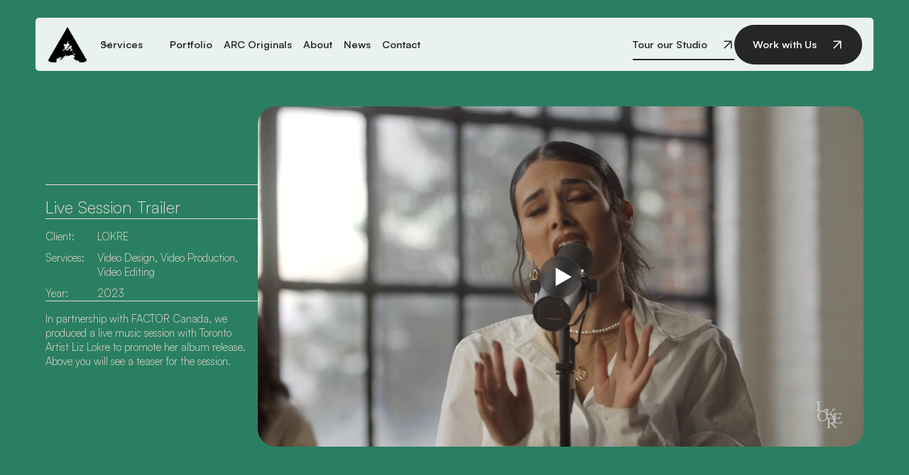

--- FILE ---
content_type: text/html
request_url: https://www.archipelagoproductions.ca/portfolio/lokre-live-session-trailer
body_size: 12587
content:
<!DOCTYPE html><!-- Last Published: Tue Jan 13 2026 18:41:45 GMT+0000 (Coordinated Universal Time) --><html data-wf-domain="www.archipelagoproductions.ca" data-wf-page="64be9a162b16f0411feca24e" data-wf-site="63befc392bd8ae1cf352f1a8" data-wf-collection="64be9a162b16f0411feca219" data-wf-item-slug="lokre-live-session-trailer"><head><meta charset="utf-8"/><title>Archipelago</title><meta content="width=device-width, initial-scale=1" name="viewport"/><meta content="E3O7QuiWamh1Tcb2zPcfOvXcet5j9myzeDid9miozgc" name="google-site-verification"/><link href="https://cdn.prod.website-files.com/63befc392bd8ae1cf352f1a8/css/archipelago-productions.webflow.shared.cb807cb04.css" rel="stylesheet" type="text/css" integrity="sha384-y4B8sEfjWijdjdoH9WlI65Q3f/B7An6oAtTLFvaLM82Sq/MV50RPPUmqvDOZ1DlX" crossorigin="anonymous"/><script type="text/javascript">!function(o,c){var n=c.documentElement,t=" w-mod-";n.className+=t+"js",("ontouchstart"in o||o.DocumentTouch&&c instanceof DocumentTouch)&&(n.className+=t+"touch")}(window,document);</script><link href="https://cdn.prod.website-files.com/63befc392bd8ae1cf352f1a8/644182c5b27cb2bb7371430c_Archipelago-Favicon.png" rel="shortcut icon" type="image/x-icon"/><link href="https://cdn.prod.website-files.com/63befc392bd8ae1cf352f1a8/6440acec7b2cc6dafa402c2d_Archipelago-Webclip.png" rel="apple-touch-icon"/><link href="https://www.archipelagoproductions.ca/portfolio/lokre-live-session-trailer" rel="canonical"/><!-- Google Tag Manager -->
<script>(function(w,d,s,l,i){w[l]=w[l]||[];w[l].push({'gtm.start':
new Date().getTime(),event:'gtm.js'});var f=d.getElementsByTagName(s)[0],
j=d.createElement(s),dl=l!='dataLayer'?'&l='+l:'';j.async=true;j.src=
'https://www.googletagmanager.com/gtm.js?id='+i+dl;f.parentNode.insertBefore(j,f);
})(window,document,'script','dataLayer','GTM-WRN97WCZ');</script>
<!-- End Google Tag Manager -->

<!-- [Attributes by Finsweet] CMS Filter -->
<script async src="https://cdn.jsdelivr.net/npm/@finsweet/attributes-cmsfilter@1/cmsfilter.js"></script>
<script type="text/javascript">
	var _paq = window._paq || [];
	 _paq.push(['trackPageView']);
	(function() {
	_paq.push(['setTrackerUrl','https://webhooks.mongodb-realm.com/api/client/v2.0/app/leadlegendtracking-dzpcx/service/log_track_data/incoming_webhook/save_track_data']);
	_paq.push(['setSiteId', "65c5eeafe1a8a1347c10bdeb"]);
	var d=document, g=d.createElement('script'), s=d.getElementsByTagName('script')[0];g.type='text/javascript';
	 g.async=true; g.defer=true;
	 g.src='https://tracker.leadlegend.ca/scriptfile/tracking.js';
	 s.parentNode.insertBefore(g,s);})();
</script>
<style>
  
  .opacity1{
    opacity: 1 !important;
  }
  
  /*width*/
.scrollbar-container-wrapper::-webkit-scrollbar {
  width:15px;
}

/*track*/
.scrollbar-container-wrapper::-webkit-scrollbar-track {
  background:rgba(0, 0, 0, 0);
  border-width:1px;
  border-style:solid;
  border-color:rgb(236, 219, 209);
  border-radius:100px;
}

/*thumb*/
.scrollbar-container-wrapper::-webkit-scrollbar-thumb {
  background:rgb(236, 219, 209);
  border-radius:100px;
}
.rich-text-block ul {
  font-weight: 300;
} 
</style>
<style>
html.lenis {
  height: auto;
}
  a {
    color: inherit;
}
.lenis.lenis-smooth {
  scroll-behavior: auto;
}
.lenis.lenis-smooth [data-lenis-prevent] {
  overscroll-behavior: contain;
}
.lenis.lenis-stopped {
  overflow: hidden;
}
</style>

<script type='application/ld+json'>
{
"@context": "https://www.schema.org",
"@type": "LocalBusiness",
"name": "Archipelago Productions",
"url": "https://www.archipelagoproductions.ca/",
"logo": "https://cdn.prod.website-files.com/63befc392bd8ae1cf352f1a8/63c1c9f67d99e842e66a9d8d_Archipelago%20Logo%20-%20Mark%20-%20Black-p-500.png",
"image": "https://cdn.prod.website-files.com/63befc392bd8ae1cf352f1a8/63c06bf92401875b447f136d_Screen%2BShot%2B2019-03-01%2Bat%2B5.18.12%2BPM%20(1)-p-800.webp",
"description": "Archipelago Studios is an award-winning video production company that specializes in creating high-quality commercials, corporate videos, and social ads for clients. Based in Toronto, we work with some of the world's biggest brands to produce high-converting content that helps them achieve their goals.",
"address": {
"@type": "PostalAddress",
"streetAddress": "213 Sterling Rd Suite 205",
"addressLocality": "Toronto",
"addressRegion": "ON",
"postalCode": "M6R 2B2",
"addressCountry": "Canada"
},
"telephone": "+1 416-697-1726 ",
"hasMap": "https://goo.gl/maps/r2W1MvTAbXCd3kx4A",
"openingHours": "Mon, Tue, Wed, Thu 08:00am -18:00pm , Fri 09:00am -17:00pm, Sat,Sun, Closed",
"priceRange": "$000-$000",
"sameAs": [
"https://vimeo.com/archipelagoproductions",
"https://www.instagram.com/ArchipelagoProductions/",
"https://www.facebook.com/ArchipelagoProductions",
"https://www.linkedin.com/company/archipelago-productions/"
],
"aggregateRating": {
"@type": "AggregateRating",
"ratingValue": "4.9",
"reviewCount": "44"
},
"review": [
    {
      "@type": "Review",
     
      "datePublished": "2023-03-24",
      "author": {
        "@type": "Person",
        "name": "Karen King"
      },
      "reviewRating": {
        "@type": "Rating",
        "ratingValue": "5"
      },
      "reviewBody": "Nick, Jana, and the whole Archipelago team were an absolute pleasure to work with. Nick did a such great job interviewing our talent — real people, not actors — and was able to work with them to get detailed, but natural answers that he and his team wove into a charming narrative. The work was crafted and cinematic. We also shot in their space, which was stunning. Can't recommend them enough.— Karen King & Garrett Tonge Creative Directors at We Are Social"
    },
     {
      "@type": "Review",
      
      "datePublished": "2023-02-25",
      "author": {
        "@type": "Person",
        "name": "Mike Valente"
      },
      "reviewRating": {
        "@type": "Rating",
        "ratingValue": "5"
      },
      "reviewBody":"Archipelago is absolutely everything you want from a production company. And they prove it from Day 1. In addition to always achieving high quality results, each staff member is incredibly kind and courteous. If you want to feel like you're in the right hands, go to Archipelago - they set the bar incredibly high with outstanding work ethic and integrity. The loveliest people."
    }
  ]
}
</script>

<script async src="https://www.googletagmanager.com/gtag/js?id=G-YL41L5ZFHY"></script>
<script>
  window.dataLayer = window.dataLayer || [];
  function gtag(){dataLayer.push(arguments);}
  gtag('js', new Date());

  gtag('config', 'G-YL41L5ZFHY');
</script><script>Static.COOKIE_BANNER_CAPABLE = true;</script>
<script async src="https://www.googletagmanager.com/gtag/js?id=G-YL41L5ZFHY"></script><script>window.dataLayer = window.dataLayer || [];function gtag(){dataLayer.push(arguments);}gtag('js', new Date());gtag('set', 'developer_id.dZjQwMz', true);gtag('config', 'G-YL41L5ZFHY');</script>

<style>
html.lenis {
  height: auto;
}
.lenis.lenis-smooth {
  scroll-behavior: auto;
}
.lenis.lenis-smooth [data-lenis-prevent] {
  overscroll-behavior: contain;
}
.lenis.lenis-stopped {
  overflow: hidden;
}
</style>
  
</head><body><div data-w-id="340e9dbd-36ef-0be4-62fd-675a2ea110e9" data-animation="default" data-collapse="medium" data-duration="400" data-easing="ease" data-easing2="ease" role="banner" class="nav-holder w-nav"><div class="navbar-show"><div class="nav-container"><a href="/" class="logo-link w-nav-brand"><img src="https://cdn.prod.website-files.com/63befc392bd8ae1cf352f1a8/63c1c9f67d99e842e66a9d8d_Archipelago%20Logo%20-%20Mark%20-%20Black.webp" loading="eager" height="" alt="Archipelago Productions Logo" sizes="(max-width: 479px) 98vw, (max-width: 767px) 99vw, 724.98046875px" srcset="https://cdn.prod.website-files.com/63befc392bd8ae1cf352f1a8/63c1c9f67d99e842e66a9d8d_Archipelago%20Logo%20-%20Mark%20-%20Black-p-500.png 500w, https://cdn.prod.website-files.com/63befc392bd8ae1cf352f1a8/63c1c9f67d99e842e66a9d8d_Archipelago%20Logo%20-%20Mark%20-%20Black.webp 725w" class="logo-mark"/></a><nav role="navigation" class="nav-menu-items w-nav-menu"><div class="nav-menu-left"><div data-hover="false" data-delay="300" data-w-id="340e9dbd-36ef-0be4-62fd-675a2ea110f0" class="navbar-dropdown-show w-dropdown"><div class="navbar-dropdown-toggle w-dropdown-toggle"><div class="text-block-2 space">Services</div><div class="navbar-dropdown-icon nav w-embed"><svg width="20" height="20" viewBox="0 0 20 20" fill="none" xmlns="http://www.w3.org/2000/svg">
<path d="M5 7.5L10 12.5L15 7.5" stroke="currentColor" stroke-width="1.67" stroke-linecap="round" stroke-linejoin="round"/>
</svg></div></div><address class="navbar-dropdown-list w-dropdown-list"><div class="nav-container"><div class="uui-navbar05_dropdown-content"><div class="uui-navbar05_dropdown-content-left"><div class="uui-navbar05_dropdown-link-list"><a href="/services/social-campaigns" class="uui-navbar05_dropdown-link w-inline-block"><div class="uui-navbar05_icon-holder"><div class="icon-featured-large"><div class="uui-icon-1x1-xsmall w-embed"><svg xmlns="http://www.w3.org/2000/svg" viewBox="0 0 14 14" height="24" width="24"><g><rect x="0.5" y="2" width="13" height="10" rx="2" fill="none" stroke="#2a7f62" stroke-linecap="round" stroke-linejoin="round"></rect><path d="M5.31,9.32V5.12a.39.39,0,0,1,.6-.34l3.6,2.1a.4.4,0,0,1,0,.69l-3.6,2.1A.4.4,0,0,1,5.31,9.32Z" fill="none" stroke="#2a7f62" stroke-linecap="round" stroke-linejoin="round"></path></g></svg></div></div></div><div class="uui-navbar05_item-right"><div class="uui-navbar05_item-heading">Social Campaigns</div></div></a></div><div id="w-node-_077ea8a6-f863-af46-9bdd-619b6dec839b-2ea110e9" class="uui-navbar05_dropdown-link-list"><a href="/services/e-learning-videos" class="uui-navbar05_dropdown-link w-inline-block"><div class="icon-featured-large"><div class="uui-icon-1x1-xsmall w-embed"><svg xmlns="http://www.w3.org/2000/svg" viewBox="0 0 14 14" height="24" width="24"><path d="M12.82,3.75,10,5V3.5a1,1,0,0,0-1-1H1.5a1,1,0,0,0-1,1v7a1,1,0,0,0,1,1H9a1,1,0,0,0,1-1V9l2.82,1.25a.5.5,0,0,0,.68-.47V4.22A.5.5,0,0,0,12.82,3.75Z" fill="none" stroke="#2a7f62" stroke-linecap="round" stroke-linejoin="round"></path></svg></div></div><div id="w-node-_563f7d1d-1b60-cee7-4f7a-fe32f9cb6568-2ea110e9" class="uui-navbar05_item-right"><div class="uui-navbar05_item-heading">E-Learning Videos</div></div></a></div><div id="w-node-_31c92b8c-8e44-97dc-b727-eef1c2b739bb-2ea110e9" class="uui-navbar05_dropdown-link-list"><a href="/services/case-studies" class="uui-navbar05_dropdown-link w-inline-block"><div class="icon-featured-large"><div class="uui-icon-1x1-xsmall w-embed"><svg xmlns="http://www.w3.org/2000/svg" viewBox="0 0 14 14" height="24" width="24"><g><path d="M12.5,10a1,1,0,0,1-1,1H5a1,1,0,0,1-1-1V1.5a1,1,0,0,1,1-1H9.5l3,3Z" fill="none" stroke="#2a7f62" stroke-linecap="round" stroke-linejoin="round"></path><path d="M9.5,13.5h-7a1,1,0,0,1-1-1v-9" fill="none" stroke="#2a7f62" stroke-linecap="round" stroke-linejoin="round"></path></g></svg></div></div><div id="w-node-e177465f-eecb-1907-81d2-ce1a06a9431b-2ea110e9" class="uui-navbar05_item-right"><div class="uui-navbar05_item-heading">Case Study Videos</div></div></a></div><div class="uui-navbar05_dropdown-link-list"><a href="/services/product-ads" class="uui-navbar05_dropdown-link w-inline-block"><div class="uui-navbar05_icon-holder"><div class="icon-featured-large"><div class="uui-icon-1x1-xsmall w-embed"><svg xmlns="http://www.w3.org/2000/svg" viewBox="0 0 14 14" height="24" width="24"><g><rect x="0.5" y="3" width="13" height="10.5" rx="1" fill="none" stroke="#2a7f62" stroke-linecap="round" stroke-linejoin="round"></rect><rect x="3" y="5.5" width="8" height="5.5" rx="1" fill="none" stroke="#2a7f62" stroke-linecap="round" stroke-linejoin="round"></rect><polyline points="5 0.5 7 3 9 0.5" fill="none" stroke="#2a7f62" stroke-linecap="round" stroke-linejoin="round"></polyline></g></svg></div></div></div><div class="uui-navbar05_item-right"><div class="uui-navbar05_item-heading">Product Ads</div></div></a></div><div id="w-node-c33247ec-9682-410e-2234-2de5d8ae4a6b-2ea110e9" class="uui-navbar05_dropdown-link-list"><a href="/services/toronto-video-service-production" class="uui-navbar05_dropdown-link w-inline-block"><div class="icon-featured-large"><div class="uui-icon-1x1-xsmall w-embed"><svg xmlns="http://www.w3.org/2000/svg" viewBox="0 0 14 14" height="24" width="24"><g><path d="M11.5,2H13a.5.5,0,0,1,.5.5v8a.5.5,0,0,1-.5.5H1a.5.5,0,0,1-.5-.5v-8A.5.5,0,0,1,1,2H2.5" fill="none" stroke="#2a7f62" stroke-linecap="round" stroke-linejoin="round"></path><line x1="6" y1="11" x2="5" y2="13.5" fill="none" stroke="#2a7f62" stroke-linecap="round" stroke-linejoin="round"></line><line x1="8" y1="11" x2="9" y2="13.5" fill="none" stroke="#2a7f62" stroke-linecap="round" stroke-linejoin="round"></line><line x1="4" y1="13.5" x2="10" y2="13.5" fill="none" stroke="#2a7f62" stroke-linecap="round" stroke-linejoin="round"></line><path d="M6.45,2.36a.59.59,0,0,1,1.1,0L8.19,4H9.9a.61.61,0,0,1,.56.39A.59.59,0,0,1,10.3,5L8.79,6.34l.64,1.28a.58.58,0,0,1-.12.69.59.59,0,0,1-.7.1L7,7.53l-1.61.88a.59.59,0,0,1-.7-.1.58.58,0,0,1-.12-.69l.64-1.28L3.7,5a.59.59,0,0,1-.16-.65A.61.61,0,0,1,4.1,4H5.81Z" fill="none" stroke="#2a7f62" stroke-linecap="round" stroke-linejoin="round"></path></g></svg></div></div><div id="w-node-_40947db9-91ae-9fcf-2fe1-e6f066123be4-2ea110e9" class="uui-navbar05_item-right"><div class="uui-navbar05_item-heading">Service Production</div></div></a></div><div id="w-node-da08689b-a6e5-d31a-565a-9e66eb9ec7d0-2ea110e9" class="uui-navbar05_dropdown-link-list"><a href="/services" class="uui-navbar05_dropdown-link w-inline-block"><div class="icon-featured-large"><div class="uui-icon-1x1-xsmall w-embed"><svg xmlns="http://www.w3.org/2000/svg" viewBox="0 0 14 14" height="24" width="24"><g><rect x="0.5" y="0.5" width="5" height="5" rx="1" fill="none" stroke="#2a7f62" stroke-linecap="round" stroke-linejoin="round"></rect><rect x="8.5" y="0.5" width="5" height="5" rx="1" fill="none" stroke="#2a7f62" stroke-linecap="round" stroke-linejoin="round"></rect><rect x="0.5" y="8.5" width="5" height="5" rx="1" fill="none" stroke="#2a7f62" stroke-linecap="round" stroke-linejoin="round"></rect><rect x="8.5" y="8.5" width="5" height="5" rx="1" fill="none" stroke="#2a7f62" stroke-linecap="round" stroke-linejoin="round"></rect></g></svg></div></div><div id="w-node-d919694f-04c7-940f-203d-ba9f98905d66-2ea110e9" class="uui-navbar05_item-right"><div class="uui-navbar05_item-heading">View All</div></div></a></div><div id="w-node-_6ecfee23-d3b5-e293-999b-9303db6e9cfd-2ea110e9" class="uui-navbar05_dropdown-link-list"><a href="/services/non-profit" class="uui-navbar05_dropdown-link w-inline-block"><div class="icon-featured-large"><div class="uui-icon-1x1-xsmall w-embed"><svg xmlns="http://www.w3.org/2000/svg" viewBox="0 0 14 14" height="24" width="24"><g><circle cx="3.5" cy="3.5" r="3" fill="none" stroke="#2a7f62" stroke-linecap="round" stroke-linejoin="round"></circle><circle cx="10.5" cy="4.5" r="2" fill="none" stroke="#2a7f62" stroke-linecap="round" stroke-linejoin="round"></circle><rect x="3.5" y="9" width="7.5" height="4.5" rx="1" fill="none" stroke="#2a7f62" stroke-linecap="round" stroke-linejoin="round"></rect><line x1="13.5" y1="10" x2="13.5" y2="12.5" fill="none" stroke="#2a7f62" stroke-linecap="round" stroke-linejoin="round"></line></g></svg></div></div><div id="w-node-ef10c27b-8f55-f70f-4249-276d85f6a586-2ea110e9" class="uui-navbar05_item-right"><div class="uui-navbar05_item-heading">Non-Profit</div></div></a></div><div id="w-node-_42ff9ca9-a208-7e84-757a-a18fd2b207e3-2ea110e9" class="uui-navbar05_dropdown-link-list"><a href="/services/corporate-communications" class="uui-navbar05_dropdown-link w-inline-block"><div class="icon-featured-large"><div class="uui-icon-1x1-xsmall w-embed"><svg xmlns="http://www.w3.org/2000/svg" viewBox="0 0 14 14" height="24" width="24"><g><circle cx="5.5" cy="5.5" r="5" fill="none" stroke="#2a7f62" stroke-linecap="round" stroke-linejoin="round"></circle><circle cx="5.5" cy="5.5" r="1.5" fill="none" stroke="#2a7f62" stroke-linecap="round" stroke-linejoin="round"></circle><path d="M10.5,5.5V12A1.5,1.5,0,0,0,12,13.5h0A1.5,1.5,0,0,0,13.5,12v-.5" fill="none" stroke="#2a7f62" stroke-linecap="round" stroke-linejoin="round"></path></g></svg></div></div><div id="w-node-_1f790929-afa2-883e-0872-9616456f9402-2ea110e9" class="uui-navbar05_item-right"><div class="uui-navbar05_item-heading">Corporate Communications</div></div></a></div></div></div></div></address></div><a href="/services" class="navbar-link remove-left-space w-nav-link">Portfolio</a><a href="/arc-originals" class="navbar-link w-nav-link">ARC Originals</a><a href="/about-us" class="navbar-link w-nav-link">About</a><a href="/news" class="navbar-link w-nav-link">News</a><a href="/contact-us" class="navbar-link w-nav-link">Contact</a></div><div class="nav-menu-right"><div class="uui-navbar05_button-wrapper"><a data-w-id="340e9dbd-36ef-0be4-62fd-675a2ea111ab" href="/tour-our-studio" class="inline-project-title-pagelink hide w-inline-block"><p class="btn-text semi-bold">416-698-1726</p><div class="underline-grow"></div></a><a data-w-id="a9abc444-8a87-a3de-9992-9c129ecf229b" href="/tour-our-studio" class="inline-project-title-pagelink w-inline-block"><p class="btn-text semi-bold">Tour our Studio</p><div class="btn-icon nav w-embed"><svg width="24" height="24" viewBox="0 0 24 24" fill="none" xmlns="http://www.w3.org/2000/svg">
<path fill-rule="evenodd" clip-rule="evenodd" d="M4.6262 5.63604C4.6262 5.08375 5.07391 4.63604 5.6262 4.63604L18.364 4.63604C18.9162 4.63604 19.364 5.08375 19.364 5.63604V18.6875C19.364 19.2398 18.9162 19.6875 18.364 19.6875C17.8117 19.6875 17.364 19.2398 17.364 18.6875V8.05025L6.34314 19.0711C5.95262 19.4616 5.31945 19.4616 4.92893 19.0711C4.5384 18.6805 4.5384 18.0474 4.92893 17.6569L15.9497 6.63604L5.6262 6.63604C5.07391 6.63604 4.6262 6.18832 4.6262 5.63604Z" fill="currentColor" stroke="#currentColor" stroke-linecap="round" stroke-linejoin="round"/>
</svg></div><div class="underline-grow"></div></a><div class="btn-work-with-us global-open-popup nav"><p class="btn-text--white semi-bold">Work with Us</p><div class="btn-icon-white w-embed"><svg width="24" height="24" viewBox="0 0 24 24" fill="none" xmlns="http://www.w3.org/2000/svg">
<path fill-rule="evenodd" clip-rule="evenodd" d="M4.6262 5.63604C4.6262 5.08375 5.07391 4.63604 5.6262 4.63604L18.364 4.63604C18.9162 4.63604 19.364 5.08375 19.364 5.63604V18.6875C19.364 19.2398 18.9162 19.6875 18.364 19.6875C17.8117 19.6875 17.364 19.2398 17.364 18.6875V8.05025L6.34314 19.0711C5.95262 19.4616 5.31945 19.4616 4.92893 19.0711C4.5384 18.6805 4.5384 18.0474 4.92893 17.6569L15.9497 6.63604L5.6262 6.63604C5.07391 6.63604 4.6262 6.18832 4.6262 5.63604Z" fill="currentColor" stroke-linecap="round" stroke-linejoin="round"/>
</svg></div></div></div></div></nav><div class="tablet-button-holder"><div class="hide-on-mobile"><a href="#" class="btn-outline black global-open-popup black-text w-inline-block"><p class="btn-text">Work with Us</p><div class="btn-icon w-embed"><svg width="24" height="24" viewBox="0 0 24 24" fill="none" xmlns="http://www.w3.org/2000/svg">
<path fill-rule="evenodd" clip-rule="evenodd" d="M4.6262 5.63604C4.6262 5.08375 5.07391 4.63604 5.6262 4.63604L18.364 4.63604C18.9162 4.63604 19.364 5.08375 19.364 5.63604V18.6875C19.364 19.2398 18.9162 19.6875 18.364 19.6875C17.8117 19.6875 17.364 19.2398 17.364 18.6875V8.05025L6.34314 19.0711C5.95262 19.4616 5.31945 19.4616 4.92893 19.0711C4.5384 18.6805 4.5384 18.0474 4.92893 17.6569L15.9497 6.63604L5.6262 6.63604C5.07391 6.63604 4.6262 6.18832 4.6262 5.63604Z" fill="currentColor" stroke="#currentColor" stroke-linecap="round" stroke-linejoin="round"/>
</svg></div><div class="btn-outline-fill"></div></a></div><div class="nav-tablet-button w-nav-button"><div class="menu-icon_component"><div class="menu-icon_line-top"></div><div class="menu-icon_line-middle"><div class="menu-icon_line-middle-inner"></div></div><div class="menu-icon_line-bottom"></div></div></div></div></div></div><div class="navbar-tablet-fix w-embed"><style>
   .w-nav-overlay {
      margin: 0 50px;
      width: auto;
   }
   
   @media screen and (max-width: 479px) {
      .w-nav-overlay {
         margin: 0 1rem;
      }
   }

</style></div><div class="mobile-contact-button"><a href="#" class="mobile-contact-wrapper global-open-popup w-inline-block"><p class="fixed-contact-text">Contact Us</p></a></div></div><div class="contact-popup--hide"><div class="popup"><a data-w-id="1220a7da-4763-d062-9fc1-8b9e2e7e1bd6" href="#" class="popup-close-default contact-us w-inline-block"><div class="close-icon w-embed"><svg xmlns="http://www.w3.org/2000/svg" viewBox="0 0 14 14" height="48" width="48"><g><line x1="13.5" y1="0.5" x2="0.5" y2="13.5" fill="none" stroke="#000000" stroke-linecap="round" stroke-linejoin="round"></line><line x1="0.5" y1="0.5" x2="13.5" y2="13.5" fill="none" stroke="#000000" stroke-linecap="round" stroke-linejoin="round"></line></g></svg></div></a><div class="form-embed w-embed w-iframe"><iframe src="https://forms.monday.com/forms/embed/37c40e5aab23998869b729d272b4a60f?r=use1" width="100%" height="100%" style="border: 0; box-shadow: 5px 5px 56px 0px rgba(0,0,0,0.25);"></iframe></div></div><div class="popup-background"></div></div><div class="video-popup-container-portfolio"><div class="max-width-container-portfolio"><div class="description-container"><div class="portfolio-info-container"><div id="w-node-_2508fe96-0206-4ef3-a5ae-548f77179960-1feca24e" class="title-box"><h3 class="organization">Live Session Trailer</h3></div><div id="w-node-_2508fe96-0206-4ef3-a5ae-548f77179962-1feca24e" class="portfolio-info-box"><p class="client">Client:</p><p class="client">LOKRE</p><p class="agency w-condition-invisible">Agency:</p><p class="agency w-condition-invisible w-dyn-bind-empty"></p><p class="services">Services:</p><p class="services">Video Design, Video Production, Video Editing</p><p class="year">Year:</p><p class="year">2023</p></div><div id="w-node-_2508fe96-0206-4ef3-a5ae-548f7717996c-1feca24e" class="portfolio-desciprion"><p class="description-cms">In partnership with FACTOR Canada, we produced a live music session with Toronto Artist Liz Lokre to promote her album release. Above you will see a teaser for the session.</p></div><div id="w-node-_084071ad-d40b-4ab3-6104-4eecaf884e58-1feca24e" class="button-center hide"><div id="w-node-_2508fe96-0206-4ef3-a5ae-548f7717996e-1feca24e" class="inline-btn-container centered"><a href="/services" class="btn-page-link linen-tmt w-inline-block"><p class="btn-text-linen">Back to Projects</p><div class="btn-icon-linen w-embed"><svg width="24" height="24" viewBox="0 0 24 24" fill="none" xmlns="http://www.w3.org/2000/svg">
<path fill-rule="evenodd" clip-rule="evenodd" d="M4.6262 5.63604C4.6262 5.08375 5.07391 4.63604 5.6262 4.63604L18.364 4.63604C18.9162 4.63604 19.364 5.08375 19.364 5.63604V18.6875C19.364 19.2398 18.9162 19.6875 18.364 19.6875C17.8117 19.6875 17.364 19.2398 17.364 18.6875V8.05025L6.34314 19.0711C5.95262 19.4616 5.31945 19.4616 4.92893 19.0711C4.5384 18.6805 4.5384 18.0474 4.92893 17.6569L15.9497 6.63604L5.6262 6.63604C5.07391 6.63604 4.6262 6.18832 4.6262 5.63604Z" fill="currentColor" stroke-linecap="round" stroke-linejoin="round"/>
</svg></div></a></div></div></div></div><div class="full-video-holder"><a href="#" class="lightbox-link-portfolio w-inline-block w-lightbox"><div class="play-button-trigger studio"><div class="play-button-wrapper studio"><div class="play-icon studio w-embed"><svg width="25" height="31" viewBox="0 0 40 40" fill="none" xmlns="http://www.w3.org/2000/svg">
<path d="M36.8433 21.6265L0.698969 0.758592L0.698971 42.4944L36.8433 21.6265Z" fill="white"/>
</svg></div></div></div><div class="html-embed-16by9 w-embed w-iframe"><iframe style="max-width: 100%; margin: 0 auto; left:0; right:0;" src="https://player.vimeo.com/video/802030374?background=1" width="100%" height="100%" frameborder="0" allow="autoplay; fullscreen; picture-in-picture" allowfullscreen></iframe></div><script type="application/json" class="w-json">{
  "items": [
    {
      "url": "https://vimeo.com/802030374",
      "originalUrl": "https://vimeo.com/802030374",
      "width": 1920,
      "height": 1080,
      "thumbnailUrl": "https://i.vimeocdn.com/video/1618362880-05a6fb27792a82a487a4c46a9d326d3a5b062cc6975ec8459791bb58fe338665-d_1280",
      "html": "<iframe class=\"embedly-embed\" src=\"//cdn.embedly.com/widgets/media.html?src=https%3A%2F%2Fplayer.vimeo.com%2Fvideo%2F802030374%3Fapp_id%3D122963&dntp=1&display_name=Vimeo&url=https%3A%2F%2Fvimeo.com%2F802030374&image=https%3A%2F%2Fi.vimeocdn.com%2Fvideo%2F1618362880-05a6fb27792a82a487a4c46a9d326d3a5b062cc6975ec8459791bb58fe338665-d_1280&key=c4e54deccf4d4ec997a64902e9a30300&type=text%2Fhtml&schema=vimeo\" width=\"1920\" height=\"1080\" scrolling=\"no\" title=\"Vimeo embed\" frameborder=\"0\" allow=\"autoplay; fullscreen\" allowfullscreen=\"true\"></iframe>",
      "type": "video"
    }
  ],
  "group": ""
}</script></a></div><div class="full-video-holder portrait w-condition-invisible"><a href="#" class="lightbox-link-portfolio portrait-fix w-inline-block w-lightbox"><div class="play-button-trigger studio"><div class="play-button-wrapper studio"><div class="play-icon studio w-embed"><svg width="25" height="31" viewBox="0 0 40 40" fill="none" xmlns="http://www.w3.org/2000/svg">
<path d="M36.8433 21.6265L0.698969 0.758592L0.698971 42.4944L36.8433 21.6265Z" fill="white"/>
</svg></div></div></div><div class="html-embed-portrait w-embed w-iframe"><iframe style="max-width: 290px; margin: 0 auto; left:0; right:0;" src="https://player.vimeo.com/video/802030374?background=1" width="100%" height="100%" frameborder="0" allow="autoplay; fullscreen; picture-in-picture" allowfullscreen></iframe></div><script type="application/json" class="w-json">{
  "items": [
    {
      "url": "https://vimeo.com/802030374",
      "originalUrl": "https://vimeo.com/802030374",
      "width": 1920,
      "height": 1080,
      "thumbnailUrl": "https://i.vimeocdn.com/video/1618362880-05a6fb27792a82a487a4c46a9d326d3a5b062cc6975ec8459791bb58fe338665-d_1280",
      "html": "<iframe class=\"embedly-embed\" src=\"//cdn.embedly.com/widgets/media.html?src=https%3A%2F%2Fplayer.vimeo.com%2Fvideo%2F802030374%3Fapp_id%3D122963&dntp=1&display_name=Vimeo&url=https%3A%2F%2Fvimeo.com%2F802030374&image=https%3A%2F%2Fi.vimeocdn.com%2Fvideo%2F1618362880-05a6fb27792a82a487a4c46a9d326d3a5b062cc6975ec8459791bb58fe338665-d_1280&key=c4e54deccf4d4ec997a64902e9a30300&type=text%2Fhtml&schema=vimeo\" width=\"1920\" height=\"1080\" scrolling=\"no\" title=\"Vimeo embed\" frameborder=\"0\" allow=\"autoplay; fullscreen\" allowfullscreen=\"true\"></iframe>",
      "type": "video"
    }
  ],
  "group": ""
}</script></a></div><div class="still-image w-condition-invisible"><img src="https://cdn.prod.website-files.com/6413944a5aea8b9f89bec9da/649f500e9f358b1e8b0e472a_Lokre%20Live%20Session%201.jpg" loading="lazy" alt="Lokre Live Session Trailer, Non Profit Portfolio - Archipelago Productions" sizes="100vw" srcset="https://cdn.prod.website-files.com/6413944a5aea8b9f89bec9da/649f500e9f358b1e8b0e472a_Lokre%20Live%20Session%201-p-500.jpg 500w, https://cdn.prod.website-files.com/6413944a5aea8b9f89bec9da/649f500e9f358b1e8b0e472a_Lokre%20Live%20Session%201-p-800.jpg 800w, https://cdn.prod.website-files.com/6413944a5aea8b9f89bec9da/649f500e9f358b1e8b0e472a_Lokre%20Live%20Session%201-p-1080.jpg 1080w, https://cdn.prod.website-files.com/6413944a5aea8b9f89bec9da/649f500e9f358b1e8b0e472a_Lokre%20Live%20Session%201-p-1600.jpg 1600w, https://cdn.prod.website-files.com/6413944a5aea8b9f89bec9da/649f500e9f358b1e8b0e472a_Lokre%20Live%20Session%201.jpg 1920w" class="image-33"/></div></div></div><div class="image-video-round-corner w-embed"><style>
   .news-content a {
      color: #2a7f62;
      font-weight: 500;
      text-decoration: none;
   }
   img {
   border-radius: 25px;
}
.full-video-holder iframe{
 position: absolute;
border-radius: 25px;
}
.HTML Embed-portfolio {aspect-ratio: 16 / 9;}
</style></div><div class="contact-form"><div class="footer-contact-cta"><div class="footer-contact-block first"><div class="footer-block-container"><div class="div-block-109"><p class="fake-heading-2">Want to Partner with Toronto&#x27;s Trusted Video Production Company?<br/>‍<span class="cursive-text-fake-h1 linen">Let&#x27;s Chat.</span></p><div class="inline-btn-container"><div class="btn-work-with-us global-open-popup linen-tmt"><p class="btn-text-linen">Work with Us</p><div class="btn-icon-linen w-embed"><svg width="24" height="24" viewBox="0 0 24 24" fill="none" xmlns="http://www.w3.org/2000/svg">
<path fill-rule="evenodd" clip-rule="evenodd" d="M4.6262 5.63604C4.6262 5.08375 5.07391 4.63604 5.6262 4.63604L18.364 4.63604C18.9162 4.63604 19.364 5.08375 19.364 5.63604V18.6875C19.364 19.2398 18.9162 19.6875 18.364 19.6875C17.8117 19.6875 17.364 19.2398 17.364 18.6875V8.05025L6.34314 19.0711C5.95262 19.4616 5.31945 19.4616 4.92893 19.0711C4.5384 18.6805 4.5384 18.0474 4.92893 17.6569L15.9497 6.63604L5.6262 6.63604C5.07391 6.63604 4.6262 6.18832 4.6262 5.63604Z" fill="currentColor" stroke-linecap="round" stroke-linejoin="round"/>
</svg></div></div></div></div><div class="footer-info-box"><a href="https://goo.gl/maps/zat6F8ki3KPPX2t46?coh=178573&amp;entry=tt" target="_blank" class="contact-info-box w-inline-block"><p class="paragraph">213 Sterling Rd, Suite 205, Toronto, ON M6R 2B2</p></a><a href="mailto:info@archipelagoproductions.ca" class="contact-info-box w-inline-block"><p class="paragraph">info@archipelagoproductions.ca</p></a><p class="paragraph">Mon - Fri : 8am to 6pm (Weekends Closed)</p><a href="tel:+14166971726" class="contact-info-box w-inline-block"><p class="paragraph">(416) 697 -1726</p></a><a href="/site-map" class="contact-info-box w-inline-block"><p class="paragraph">Site Map</p></a><div id="w-node-_5a985aea-d4d1-f6a5-93ae-710412f2e228-12f2e1dc" class="contact-info-box"><a href="https://www.instagram.com/ArchipelagoProductions/" target="_blank" class="icon-box tomato w-inline-block"><div class="social-icon w-embed"><svg width="18" height="18" viewBox="0 0 24 24" fill="none" xmlns="http://www.w3.org/2000/svg">
<path d="M19.4361 7.39799C19.4361 8.04922 18.8703 8.57718 18.1722 8.57718C17.4742 8.57718 16.9084 8.04922 16.9084 7.39799C16.9084 6.74672 17.4742 6.21875 18.1722 6.21875C18.8703 6.21875 19.4361 6.74672 19.4361 7.39799Z" fill="currentColor"/>
<path d="M12.545 4.58699C15.3573 4.58699 15.6904 4.59702 16.8011 4.64429C17.828 4.68798 18.3857 4.84807 18.7568 4.98264C19.2485 5.16091 19.5993 5.37385 19.9679 5.7177C20.3365 6.06159 20.5647 6.38894 20.7558 6.84763C20.9 7.19389 21.0716 7.71421 21.1184 8.67231C21.1691 9.70851 21.1798 10.0193 21.1798 12.6432C21.1798 15.267 21.1691 15.5778 21.1184 16.614C21.0716 17.5721 20.9 18.0924 20.7558 18.4387C20.5647 18.8974 20.3365 19.2248 19.9679 19.5686C19.5993 19.9125 19.2485 20.1254 18.7568 20.3037C18.3857 20.4383 17.828 20.5984 16.8011 20.642C15.6906 20.6893 15.3575 20.6993 12.545 20.6993C9.73245 20.6993 9.3994 20.6893 8.2889 20.642C7.26198 20.5984 6.70429 20.4383 6.33314 20.3037C5.84151 20.1254 5.49064 19.9125 5.1221 19.5686C4.75355 19.2248 4.52527 18.8974 4.3342 18.4387C4.18996 18.0924 4.01837 17.5721 3.97154 16.614C3.92087 15.5778 3.91013 15.267 3.91013 12.6432C3.91013 10.0193 3.92087 9.70851 3.97154 8.67231C4.01837 7.71421 4.18996 7.19389 4.3342 6.84763C4.52527 6.38894 4.7535 6.06159 5.1221 5.71774C5.49064 5.37385 5.84151 5.16091 6.33314 4.98264C6.70429 4.84807 7.26198 4.68798 8.2889 4.64429C9.39952 4.59702 9.73266 4.58699 12.545 4.58699ZM12.545 2.81641C9.6845 2.81641 9.32581 2.82772 8.2024 2.87554C7.08132 2.92325 6.31567 3.08938 5.64572 3.33228C4.9531 3.58341 4.36572 3.91942 3.78014 4.46572C3.1946 5.01205 2.83446 5.56007 2.56533 6.20627C2.30494 6.83132 2.12688 7.54566 2.07574 8.59161C2.02448 9.63974 2.01236 9.97438 2.01236 12.6432C2.01236 15.312 2.02448 15.6466 2.07574 16.6947C2.12688 17.7407 2.30494 18.455 2.56533 19.0801C2.83446 19.7263 3.1946 20.2743 3.78014 20.8206C4.36572 21.3669 4.9531 21.7029 5.64572 21.954C6.31567 22.197 7.08132 22.3631 8.2024 22.4108C9.32581 22.4586 9.6845 22.4699 12.545 22.4699C15.4055 22.4699 15.7642 22.4586 16.8876 22.4108C18.0086 22.3631 18.7743 22.197 19.4443 21.954C20.1369 21.7029 20.7242 21.3669 21.3098 20.8206C21.8954 20.2743 22.2555 19.7263 22.5247 19.0801C22.785 18.455 22.9631 17.7407 23.0142 16.6947C23.0655 15.6466 23.0776 15.312 23.0776 12.6432C23.0776 9.97438 23.0655 9.63974 23.0142 8.59161C22.9631 7.54566 22.785 6.83132 22.5247 6.20627C22.2555 5.56007 21.8954 5.01205 21.3098 4.46572C20.7242 3.91942 20.1369 3.58341 19.4443 3.33228C18.7743 3.08938 18.0086 2.92325 16.8876 2.87554C15.7642 2.82772 15.4055 2.81641 12.545 2.81641Z" fill="currentColor"/>
<path d="M12.5498 7.60156C9.56265 7.60156 7.14111 9.86079 7.14111 12.6477C7.14111 15.4347 9.56265 17.6939 12.5498 17.6939C15.537 17.6939 17.9585 15.4347 17.9585 12.6477C17.9585 9.86079 15.537 7.60156 12.5498 7.60156ZM12.5498 15.9233C10.6108 15.9233 9.0389 14.4568 9.0389 12.6477C9.0389 10.8387 10.6108 9.37215 12.5498 9.37215C14.4888 9.37215 16.0607 10.8387 16.0607 12.6477C16.0607 14.4568 14.4888 15.9233 12.5498 15.9233Z" fill="currentColor"/>
</svg></div></a><a href="https://www.linkedin.com/company/archipelago-productions/?originalSubdomain=ca" target="_blank" class="icon-box tomato w-inline-block"><div class="social-icon w-embed"><svg width="18" height="18" viewBox="0 0 25 25" fill="none" xmlns="http://www.w3.org/2000/svg">
<path d="M13.5417 21.875H9.375V9.375H13.5417V11.4583C14.4298 10.3284 15.7767 9.65476 17.2135 9.62187C19.7975 9.63622 21.8825 11.7389 21.875 14.3229V21.875H17.7083V14.8437C17.5417 13.6798 16.5435 12.8162 15.3677 12.8187C14.8534 12.835 14.368 13.0602 14.0234 13.4423C13.6788 13.8244 13.5048 14.3305 13.5417 14.8437V21.875ZM7.29167 21.875H3.125V9.375H7.29167V21.875ZM5.20833 7.29167C4.05774 7.29167 3.125 6.35893 3.125 5.20833C3.125 4.05774 4.05774 3.125 5.20833 3.125C6.35893 3.125 7.29167 4.05774 7.29167 5.20833C7.29167 5.76087 7.07217 6.29077 6.68147 6.68147C6.29077 7.07217 5.76087 7.29167 5.20833 7.29167Z" fill="currentColor"/>
</svg></div></a></div><p class="paragraph">© <span class="copy-year">2023</span> Archipelago Productions. All rights reserved.</p></div><div class="columns w-row"><div class="column-3 w-col w-col-11"><div class="html-embed-4 w-embed">Website Powered by The Influence Agency</div></div><div class="column-4 w-col w-col-1"><a href="https://theinfluenceagency.com/" target="_blank" class="w-inline-block"><img src="https://cdn.prod.website-files.com/63befc392bd8ae1cf352f1a8/648b389602d52c716ffca189_TIA-logo-linen.png" loading="lazy" width="25" alt="The Influence Agency Logo" class="image-34"/></a></div></div></div></div><div class="footer-contact-block second"><div data-w-id="5a985aea-d4d1-f6a5-93ae-710412f2e20e" class="footer-block-container secondary-block"><div class="div-block-136"><h2 class="heading-as-sub white">ARC Originals</h2><p class="fake-heading-2 white">Experience the Stories We&#x27;re Telling.</p><div class="inline-btn-container"><a href="/arc-originals" class="btn-page-link white-tmt w-inline-block"><p class="btn-text--white">See our ARC Originals</p><div class="btn-icon-white w-embed"><svg width="24" height="24" viewBox="0 0 24 24" fill="none" xmlns="http://www.w3.org/2000/svg">
<path fill-rule="evenodd" clip-rule="evenodd" d="M4.6262 5.63604C4.6262 5.08375 5.07391 4.63604 5.6262 4.63604L18.364 4.63604C18.9162 4.63604 19.364 5.08375 19.364 5.63604V18.6875C19.364 19.2398 18.9162 19.6875 18.364 19.6875C17.8117 19.6875 17.364 19.2398 17.364 18.6875V8.05025L6.34314 19.0711C5.95262 19.4616 5.31945 19.4616 4.92893 19.0711C4.5384 18.6805 4.5384 18.0474 4.92893 17.6569L15.9497 6.63604L5.6262 6.63604C5.07391 6.63604 4.6262 6.18832 4.6262 5.63604Z" fill="currentColor" stroke-linecap="round" stroke-linejoin="round"/>
</svg></div></a></div></div><div class="dark-filter lighter"></div><div class="img-container"><img src="https://cdn.prod.website-files.com/63befc392bd8ae1cf352f1a8/64a81e10db6f0b019ae04d50_ARC%20Original%20cover-2.png" loading="lazy" sizes="100vw" srcset="https://cdn.prod.website-files.com/63befc392bd8ae1cf352f1a8/64a81e10db6f0b019ae04d50_ARC%20Original%20cover-2-p-500.png 500w, https://cdn.prod.website-files.com/63befc392bd8ae1cf352f1a8/64a81e10db6f0b019ae04d50_ARC%20Original%20cover-2-p-800.png 800w, https://cdn.prod.website-files.com/63befc392bd8ae1cf352f1a8/64a81e10db6f0b019ae04d50_ARC%20Original%20cover-2-p-1080.png 1080w, https://cdn.prod.website-files.com/63befc392bd8ae1cf352f1a8/64a81e10db6f0b019ae04d50_ARC%20Original%20cover-2.png 1301w" alt="Experience The Stories We&#x27;re Telling, Arc Originals - Archipelago Productions" class="image-32"/></div></div></div></div></div><script src="https://d3e54v103j8qbb.cloudfront.net/js/jquery-3.5.1.min.dc5e7f18c8.js?site=63befc392bd8ae1cf352f1a8" type="text/javascript" integrity="sha256-9/aliU8dGd2tb6OSsuzixeV4y/faTqgFtohetphbbj0=" crossorigin="anonymous"></script><script src="https://cdn.prod.website-files.com/63befc392bd8ae1cf352f1a8/js/webflow.schunk.36b8fb49256177c8.js" type="text/javascript" integrity="sha384-4abIlA5/v7XaW1HMXKBgnUuhnjBYJ/Z9C1OSg4OhmVw9O3QeHJ/qJqFBERCDPv7G" crossorigin="anonymous"></script><script src="https://cdn.prod.website-files.com/63befc392bd8ae1cf352f1a8/js/webflow.402fb857.d00a60e6e318f486.js" type="text/javascript" integrity="sha384-njVaT+YFr/Z5cmjiQWETA3emGXUB1UgpQaFQJ15QQECjjimNLsysW3XI9v3Mv9NY" crossorigin="anonymous"></script><!-- Google Tag Manager (noscript) -->
<noscript><iframe src="https://www.googletagmanager.com/ns.html?id=GTM-WRN97WCZ"
height="0" width="0" style="display:none;visibility:hidden"></iframe></noscript>
<!-- End Google Tag Manager (noscript) -->

<script>
  var clickedelement = null;
  $( document ).ready(function() {
    $( ".portfolio-filter-item" ).on( "click", function() {
      if(clickedelement == null){
        clickedelement = $(this).text();
      }
      $('.w-checkbox-input').each(function(index, element) {
        setTimeout(function() {
          if ($(element).hasClass('w--redirected-checked')) {
            var parent = $(element).parent();
            if(parent.text() != clickedelement){
              console.log(parent.text());
              console.log(clickedelement);
              $(parent).click();
            }
            $(element).nextAll('span:first').css('color', 'rgb(236, 219, 209)');
          }else{
            $(element).nextAll('span:first').css('color', 'rgb(38, 38, 38)');
          }
        }, 50);
        setTimeout(function() {
          clickedelement = null;
          console.log('reset!');
        }, 200);
      });
    });
    
    setTimeout(setOpacity, 2000);
    
  });
  
  function setOpacity() {
    var navHolder = $('.nav-holder');
    if (navHolder.css('opacity') !== '1') {
      setTimeout(setOpacity, 500); // Reschedule the timeout
      return;
    }
    navHolder.addClass('opacity1');
  }
</script>

<script>
document.addEventListener("DOMContentLoaded", function() {
    setTimeout(function() {
        var divElement = document.getElementById("Removebg");
        if (divElement) {
            divElement.style.backgroundImage = 'none';
        }
    }, 2000);
});
</script>

<script src="https://cdn.jsdelivr.net/gh/studio-freight/lenis@1.0.23/bundled/lenis.min.js"></script> 
<script>
// LENIS SMOOTH SCROLL
let lenis;
if (Webflow.env("editor") === undefined) {
  lenis = new Lenis({
    lerp: 0.1,
    wheelMultiplier: 0.7,
    gestureOrientation: "vertical",
    normalizeWheel: false,
    smoothTouch: false
  });
  function raf(time) {
    lenis.raf(time);
    requestAnimationFrame(raf);
  }
  requestAnimationFrame(raf);
}
$("[data-lenis-start]").on("click", function () {
  lenis.start();
});
$("[data-lenis-stop]").on("click", function () {
  lenis.stop();
});
$("[data-lenis-toggle]").on("click", function () {
  $(this).toggleClass("stop-scroll");
  if ($(this).hasClass("stop-scroll")) {
    lenis.stop();
  } else {
    lenis.start();
  }
});
  /*
function getCookieByPartialName(partialName) {
  const cookies = document.cookie.split(';');
  for (let i = 0; i < cookies.length; i++) {
    const cookie = cookies[i].trim();
    if (cookie.indexOf(partialName) === 0) {
      const separatorIndex = cookie.indexOf('=');
      if (separatorIndex !== -1) {
        const key = cookie.substring(0, separatorIndex);
        const value = cookie.substring(separatorIndex + 1);
        return { key, value };
      }
    }
  }
  return null;
}

const pkCookie = getCookieByPartialName('_pk_id');

  $(function() {
    $('form').submit(function(e) {
      	var id = $(this).attr("id");
      	const formElement = document.getElementById(id);
		const formData = new FormData(formElement);
        formData.append("pk_key", pkCookie.key);
        formData.append("pk_val", pkCookie.value);
        
        const url = 'https://leadlegend.com/clients/archi_lead_api.php';
        const referer = 'https://www.archipelagoproductions.ca/';

        fetch(url, {
          method: 'POST',
          headers: {
            'Referer': referer,
          },
          body: formData,
        });
    });
    
    

  });
 */
</script>
<script>

// when the DOM is ready

document.addEventListener("DOMContentLoaded", function() { 

  // get the the span element

  const yrSpan = document.querySelector('.copy-year');

  // get the current year

  const currentYr = new Date().getFullYear();

  // set the year span element's text to the current year

  yrSpan.textContent = currentYr;

});

</script>
</body></html>

--- FILE ---
content_type: text/html; charset=utf-8
request_url: https://forms.monday.com/forms/embed/37c40e5aab23998869b729d272b4a60f?r=use1
body_size: 5758
content:

<!DOCTYPE html>
<html xmlns="http://www.w3.org/1999/xhtml" xml:lang="en" lang="en" ng-app="pulse" style="height: 100%">
<head>
  <meta http-equiv="content-type" content="text/html;charset=UTF-8"/>
  <meta http-equiv="X-UA-Compatible" content="IE=edge,chrome=1">
  <meta name="viewport" content="width=device-width, initial-scale=1.0, maximum-scale=1.0" />
  <meta name="robots" content="noindex">

  <meta property="og:image" content="https://dapulse-res.cloudinary.com/image/upload/monday-form-social-preview-assets/og_image.png" />
  <meta property="og:title" content="Request a Quote from Archipelago Productions"/>
  <meta property="og:description" content="Thank you for thinking of Archipelago for your video needs. We&#39;d love to partner with you on your next important project. Please take a moment to fill out this form and a producer will get back to you shortly. If you&#39;d like to book a free consultation, please select that option below. "/>
  <meta property="og:url" content="https://forms.monday.com/forms/embed/37c40e5aab23998869b729d272b4a60f?r=use1"/>

  <meta name="twitter:card" content="summary">
  <meta name="twitter:title" content="Request a Quote from Archipelago Productions">
  <meta name="twitter:description" content="Thank you for thinking of Archipelago for your video needs. We&#39;d love to partner with you on your next important project. Please take a moment to fill out this form and a producer will get back to you shortly. If you&#39;d like to book a free consultation, please select that option below. ">
  <meta name="twitter:image" content="https://dapulse-res.cloudinary.com/image/upload/monday-form-social-preview-assets/twitter_image.png"/>
  <title>Request a Quote from Archipelago Productions</title>


  <link rel="icon" type="image/x-icon" href="https://cdn.monday.com/images/forms/favicon.ico">
<link rel="icon" type="image/png" sizes="16x16" href="https://cdn.monday.com/images/forms/favicon-16x16.png">
<link rel="icon" type="image/png" sizes="32x32" href="https://cdn.monday.com/images/forms/favicon-32x32.png">
<link rel="apple-touch-icon" href="https://cdn.monday.com/images/forms/apple-touch-icon.png">
<link rel="icon" type="image/png" sizes="192x192" href="https://cdn.monday.com/images/forms/android-chrome-192x192.png">
<link rel="icon" type="image/png" sizes="512x512" href="https://cdn.monday.com/images/forms/android-chrome-512x512.png">



  <style>
    .formTheme {
      --primary-color: var(--color-sofia_pink-hover) !important;
      --primary-selected-color: #ffe8eb !important;
      --primary-hover-color: #94054d !important;
    }
  </style>

  <link rel="preconnect" href="https://fonts.googleapis.com">
<link rel="preconnect" href="https://fonts.gstatic.com" crossorigin>
<link href="https://fonts.googleapis.com/css2?family=Figtree:ital,wght@0,300;0,400;0,500;0,600;0,700;0,800;0,900;1,300;1,400;1,500;1,600;1,700;1,800;1,900&family=Noto+Kufi+Arabic:wght@300;400;500&family=Noto+Sans+JP:wght@300;400;500;700&family=Poppins:ital,wght@0,100;0,200;0,300;0,400;0,500;0,600;0,700;0,800;0,900;1,100;1,200;1,300;1,400;1,500;1,600;1,700;1,800;1,900&family=Roboto:ital,wght@0,100;0,300;0,400;0,500;0,700;1,100;1,300;1,400;1,500;1,700&family=Noto+Sans+Hebrew:ital,wght@0,300;0,400;0,500;0,700;1,300;1,400;1,500;1,700&display=swap" rel="stylesheet">
  <style>
    
body#main.new_platform_color.light-app-theme,
body#main.new_platform_color.default-app-theme {
  --primary-color: #0042EA;
  --primary-hover-color: #0037C1;
  --primary-selected-color: #E5ECFF;
  --primary-selected-hover-color: #B7CCFF;
  --primary-highlighted-color: #F0F4FF;
}

body#main.new_platform_color.dark-app-theme,
body#main.new_platform_color.black-app-theme {
  --primary-color: #0A4FFF;
  --primary-hover-color: #0037C1;
  --primary-selected-color: #4B4E69;
  --primary-selected-hover-color: #37394D;
  --primary-highlighted-color: #37394D;
}

  </style>

  <script src="https://cdn.monday.com/assets/lib/jquery-1.11.2-ba1e8ee8756920553c6c87c32421a66b513b5506b213e891d1a3e9dd70a2ef97.js"></script>


  <link rel="stylesheet" media="screen" href="https://cdn.monday.com/assets/forms/index-c3f3e75b97bf3cc49b14bf7e5ac65d956c55a4b485653fa557c97c4abaf58178.css" />
  
<style type="text/css">
  @font-face {
    font-family: 'FontAwesome';
    font-weight: normal;
    font-style: normal;
  }
</style>
<link href="//cdnjs.cloudflare.com/ajax/libs/font-awesome/4.6.1/css/font-awesome.min.css" media="screen" rel="stylesheet" type="text/css" />



  <script>
    var base_path = function(root_dir, path) {
      return ("https://cdn.monday.com/" + root_dir + "/" + path.replace(/^\//,''));
    };

    window.form_data = {"token":"37c40e5aab23998869b729d272b4a60f","included_columns":[{"id":"name","title":"Name","type":"name","width":576,"uat":1764618766529},{"title":"Quote or Consultation","type":"color","id":"status2","labels":{"1":"Consultation Request","5":"Project Request"},"uat":1710776179056,"width":127,"labels_positions_v2":{"1":1,"5":0}},{"title":"Long Description","type":"long-text","id":"long_text","width":292},{"title":"Deadline","type":"date","settings":{},"id":"date","width":100,"uat":1673465608596},{"title":"Reference","type":"link","id":"link4","width":137,"uat":1704743757991},{"id":"pulse__update","title":"Update","type":"update"}],"board_view_settings":{"columns":{"name":{"visible":true,"question":"Your company or organization name","mandatory":true,"description":"","type":"name","pageBlockId":"page_block__classic_default"},"date":{"visible":true,"question":"Project Deadline","description":"If you have a final delivery date, please add it here.","type":"date","pageBlockId":"page_block__classic_default"},"status":{"visible":false,"question":"Status","type":"color","pageBlockId":"page_block__classic_default"},"stage":{"visible":false,"question":"Team Workload","type":"color","pageBlockId":"page_block__classic_default"},"status_1":{"visible":false,"question":"Stage","pageBlockId":"page_block__classic_default"},"status_18":{"visible":false,"question":"Execute","pageBlockId":"page_block__classic_default"},"text":{"visible":false,"question":"Project Description","description":"Please tell us a little about your project and how many videos you'd like to have made.","type":"text","pageBlockId":"page_block__classic_default"},"link4":{"visible":true,"question":"Reference","description":"If you're able, please provide a link to a reference video so we can better understand your project.","type":"link","pageBlockId":"page_block__classic_default"},"location":{"visible":true,"question":"Location","description":"Where does your project need to be filmed?","pageBlockId":"page_block__classic_default"},"long_text":{"visible":true,"question":"Project Description","description":"Please tell us a little about your project and how many videos you'd like to have made.","type":"long-text","mandatory":true,"pageBlockId":"page_block__classic_default"},"link":{"visible":false,"question":"Post Assets","pageBlockId":"page_block__classic_default"},"gear_list":{"visible":false,"question":"Gear List","pageBlockId":"page_block__classic_default"},"link9":{"visible":false,"question":"Current Version","pageBlockId":"page_block__classic_default"},"link3":{"visible":false,"question":"Final Version","pageBlockId":"page_block__classic_default"},"numbers":{"visible":false,"question":" Budget","description":"If you'd like to share your budget range, please do so here.","type":"numeric","pageBlockId":"page_block__classic_default"},"numbers9":{"visible":false,"question":"Actual Budget","type":"numeric","pageBlockId":"page_block__classic_default"},"pulse__update":{"visible":true,"question":"Contact","mandatory":true,"description":"Please provide us with your email address, phone number, name and title. ","type":"update","pageBlockId":"page_block__classic_default"},"status2":{"question":"Quote or Consultation","description":"Please let us know if you'd like to book a free consultation or have us quote on a project.","visible":true,"mandatory":true,"conditionalRules":["97268259-6cfe-dd3b-f96a-be05426a93af"],"question_include_conditional":false,"type":"color","pageBlockId":"page_block__classic_default"},"subitems":{"type":"subtasks","question":"Subitems","visible":false,"subtasks_board_id":2419504813,"pageBlockId":"page_block__classic_default"},"board_relation":{"type":"board-relation","question":"CRM - Companies","visible":false,"pageBlockId":"page_block__classic_default"},"people":{"type":"multiple-person","question":"Client POC","visible":false,"pageBlockId":"page_block__classic_default"},"board_relation6":{"type":"board-relation","question":"CRM Client Rep","visible":false,"pageBlockId":"page_block__classic_default"},"person":{"type":"multiple-person","question":"Lead Producer","visible":false,"pageBlockId":"page_block__classic_default"},"producers5":{"type":"multiple-person","question":"Director","visible":false,"pageBlockId":"page_block__classic_default"},"dup__of_director":{"type":"multiple-person","question":"DP","visible":false,"pageBlockId":"page_block__classic_default"},"camera":{"type":"multiple-person","question":"Editor","visible":false,"pageBlockId":"page_block__classic_default"},"status_15":{"type":"color","question":"Likelihood","visible":false,"pageBlockId":"page_block__classic_default"},"link2":{"type":"link","question":"Client Brief","visible":false,"pageBlockId":"page_block__classic_default"},"dup__of_scout_assets":{"type":"link","question":"Script","visible":false,"pageBlockId":"page_block__classic_default"},"files":{"type":"file","question":"Brief","visible":false,"pageBlockId":"page_block__classic_default"},"link31":{"type":"link","question":"More  References","visible":false,"pageBlockId":"page_block__classic_default"},"link5":{"type":"link","question":"Google Drive Link","visible":false,"pageBlockId":"page_block__classic_default"},"link0":{"type":"link","question":"SOW","visible":false,"pageBlockId":"page_block__classic_default"},"dup__of_status":{"type":"color","question":"Invoice Status","visible":false,"pageBlockId":"page_block__classic_default"},"color":{"type":"color","question":"Payment Status","visible":false,"pageBlockId":"page_block__classic_default"},"text5":{"type":"text","question":"PO #","visible":false,"pageBlockId":"page_block__classic_default"},"number__1":{"type":"numeric","question":"Net estimate","visible":false,"pageBlockId":"page_block__classic_default"},"numbers__1":{"type":"numeric","question":"Actual Net","visible":false,"pageBlockId":"page_block__classic_default"},"page_block__classic_default":{"type":"PageBlock","question":"Page","visible":true}},"formTitle":"Request a Quote from Archipelago Productions","formLogoPath":"https://res.cloudinary.com/monday-platform/image/upload/v1663762147/board_views_images/logos/1663762147435_2b8fc947-ebd1-5512-12d6-13caf6063d39.jpg","formDescription":"Thank you for thinking of Archipelago for your video needs. We'd love to partner with you on your next important project. Please take a moment to fill out this form and a producer will get back to you shortly. If you'd like to book a free consultation, please select that option below. ","success_title":"Thank you!","group_id":"group_title","success_redirect":"www.archipelagoproductions.ca/thank-you","is_survey":true,"success_content":"Your answers were submitted successfully and a producer will follow up with you. ","show_update_question":true,"show_name_question":true,"createdBy":20158666,"userUploadedLogo":true,"headerColor":"rgba(0, 0, 0, 1)","success_redirect_parent":true,"hideSuccessImage":true,"hideMondayLogo":true,"submit_another":"none","withRecaptcha":false,"conditionalRules":{"97268259-6cfe-dd3b-f96a-be05426a93af":{"ruleQuestionId":"status2","ruleQuestionType":"color","value":["0"]}},"sortedQuestionsList":["page_block__classic_default","pulse__update","name","status2","people","person","producers5","dup__of_director","camera","status_15","status","long_text","date","stage","link2","dup__of_scout_assets","files","link4","link31","link5","link0","dup__of_status","text5","text","numbers","numbers9","subitems","color","number__1","numbers__1","board_relation","board_relation6","link1"],"oldSortedQuestionsList":["pulse__update","name","status2","board_relation","people","board_relation6","person","producers5","dup__of_director","camera","status_15","status","long_text","date","stage","link2","dup__of_scout_assets","files","link4","link31","link5","link0","link1","dup__of_status","text5","text","numbers","numbers9"],"formOwnerId":20158666,"migratedToPageBlocks":true},"board_view_id":48869080,"region":"use1","features":{"workforms_connected_boards_column":true,"workforms_edit_submission":false,"workforms_draft_submission":true,"workforms_submit_form_through_ms":true,"workforms_subitems_question":true,"workforms_new_form_header":true,"workforms_form_tags":true,"workforms_file_upload_through_ms":false,"workforms_ai_translate":true,"workforms_decouple_board":true,"ai_assistant_beta":false,"ai_assistant":false,"ai_assistant_2nd_gen":true,"ai_apps_assistant_for_developers":false,"ai_assistant_beta_approval_modal_for_admins":false,"ai_assistant_beta_approval_modal_for_non_admins":true,"enable_ai_user_permission_check":true,"disable_ai_assistant":false,"workforms_serve_forms_with_account_slug":false,"workforms_search_proxy_through_ms":true,"workforms_sticky_footer":true,"workforms_page_blocks":true,"edit_form_with_mf":true,"form_builder":true,"form_conditional":true,"show_meet_workforms_modal":true,"is_ai_active_in_account":true},"permissions":{},"form_tracking_supported":false,"tracking_valid_item":false,"form_tracking_status":null,"isf":false,"request_url":null};
    window.Pulse = {
      isInFormView: true,
      locale: "en",
      current_region: "use1",
      image_path: function(path) { return base_path("images", path) },
      browser: {"is_supported":true,"data":{"name":"chrome","version":"131"},"platform_name":"Mac","browser_description":"Chrome - 131 (supported)"},
      layout: "user-form", // the actual form that users interact with
      features: {"workforms_connected_boards_column":true,"workforms_edit_submission":false,"workforms_draft_submission":true,"workforms_submit_form_through_ms":true,"workforms_subitems_question":true,"workforms_new_form_header":true,"workforms_form_tags":true,"workforms_file_upload_through_ms":false,"workforms_ai_translate":true,"workforms_decouple_board":true,"ai_assistant_beta":false,"ai_assistant":false,"ai_assistant_2nd_gen":true,"ai_apps_assistant_for_developers":false,"ai_assistant_beta_approval_modal_for_admins":false,"ai_assistant_beta_approval_modal_for_non_admins":true,"enable_ai_user_permission_check":true,"disable_ai_assistant":false,"workforms_serve_forms_with_account_slug":false,"workforms_search_proxy_through_ms":true,"workforms_sticky_footer":true,"workforms_page_blocks":true,"edit_form_with_mf":true,"form_builder":true,"form_conditional":true,"show_meet_workforms_modal":true,"is_ai_active_in_account":true},
      permissions: {},
      isf: false,
      env: "production",
      custom: {
        form_forced_fields: {},
        show_report_link: false
      },
      form_system_flags: {"recaptcha":true},
      is_workforms: false,
      Globals: {
        protocol: 'https',
        domain: 'monday.com'
      }
    }
    window.Pulse.Apps = {}
    window.startedAt = new Date().getTime();
    window.Pulse.recaptchaSiteKey = "6Leb9d0aAAAAAHJoQhpXiopyYuaSdXArxRToyn0p";
    var getDomainFromParent = function(event) {
      var httpIndex = event.origin.search("//");
      var eventurl = event.origin;
      if (httpIndex > -1)
      {
        var eventurl = eventurl.slice(httpIndex + 2);
      }

      var originArr = eventurl.split(".");
      if (originArr.length > 2) {
        originArr.shift();
      }
      return originArr.join(".");
    }

    var isMondayDomain = function(domain) {
      return domain == "monday.com";
    }

    window.addEventListener('message', function(event) {
      var domain = getDomainFromParent(event);
      if(isMondayDomain(domain) && event.data.formIframe) {
        window.Pulse.FormConsumerData = window.Pulse.FormConsumerData || {}
        window.Pulse.FormConsumerData.upgrade_feedback_data = event.data.formData
      }
    });

    window.formBBData = {
      board_id: 2419504735,
      direct_object: "board_view",
      direct_object_id: 48869080,
      info2: "37c40e5aab23998869b729d272b4a60f",
      info3: document.referrer
    }

    window.formBBData.source = "workforms"

    window.formBBData.placement = "embedded"

    window.microfrontends = window.microfrontends || {};
    window.microfrontends.url = "https://microfrontends.monday.com";


      window.submitter = {};

  </script>

  <script type="text/javascript">
  window.Pulse = window.Pulse || {};
  window.Pulse.image_path      = function(path) { return base_path("images", path) };
  window.Pulse.font_path       = function(path) { return base_path("fonts", path) };
  window.Pulse.lib_path        = function(path) { return base_path("lib", path) };
  window.Pulse.icon_path       = function(path) { return base_path("icons", path) };
  window.Pulse.forms_icon_path = function(path) { return base_path("forms_icons", path) };
  window.Pulse.external_assets_path = function(path) {return base_path("external_assets", path) };
  
  var base_path = function(root_dir, path) {
    return ("https://cdn.monday.com/" + root_dir + "/" + path.replace(/^\//,''));
  };
</script>


  
        <link rel="stylesheet" media="all" href="https://cdn.monday.com/build/forms-a4a3960b2abddce0734e.css" crossorigin="anonymous" />


  <script src="https://cdn.monday.com/get_translations.js?locale=en&project=platform&timestamp=1768389203" type="text/javascript"></script>
</head>
  <body class='forms-layout global-brand-font'>
        <script crossorigin src="https://cdn.monday.com/build/externals-f76496f1.js" type="text/javascript"  ></script>

    
    <script>window.webpackPublicPath = "https://cdn.monday.com/build/";</script>

  
<script>
window.VulcanInitData = {
  isEmbeddedView: false,
  shouldLoadCurrentUser: false,
  microfrontendUrl: "https://microfrontends.monday.com",
  features:{
    vulcanTtlSelectorCache: false,
    resolveAppFeatureContextOnClientSide: true,
    improvedAppFeaturesSelectorsVulcan: true,
    analyseHttpResponse: false,
    useMiddleware: true
  },
};
window.MicrofrontendsInitData = {
  microfrontendUrl: "https://microfrontends.monday.com"
};
window.TranslationsInitData = {
  cdnHost: "https://cdn.monday.com",
}
</script>
    <script crossorigin src="https://cdn.monday.com/build/defer_init-ec44e127baa6728449af.js" type="text/javascript"  ></script>

  <script>
window.mondayHelpers.deferredInit.addInitPromise("babel_polyfill_and_helpers_promise");
</script>

    <script crossorigin src="https://cdn.monday.com/build/babel_polyfill_and_helpers-52ecbbe4dca6e6b76367.js" type="text/javascript"  ></script>



    <script>
  window.bigbrainScriptUrl = "https://informer-cdn.monday.com/monday-informer-1.0.min.js?v=1";
  window.bigbrainInitOptions = window.bigbrainInitOptions || {"pulse_account_id":7793232};
  window.bigbrainTrackUrl = "https://track.bigbrain.me/prod";
</script>
<script>
  window.use_bb_waiter = false;
</script>
    <script crossorigin src="https://cdn.monday.com/build/bigbrain_tracker_external-be38881d69f9cb8a9a53.js" type="text/javascript"  ></script>




    <script type="text/javascript" src="https://maps.googleapis.com/maps/api/js?key=AIzaSyCm-Z64r_MNAEWxytqTUpVVN_qKXcqSHUI&libraries=places&loading=async" ></script>

    
    <style>
  @font-face {
    font-family: var(--font-family);
    src: url("https://cdn.monday.com/fonts/monday_forms_6b1e87645a03ef1dcd74641095a0a3c5.eot");
    src: url("https://cdn.monday.com/fonts/monday_forms_6b1e87645a03ef1dcd74641095a0a3c5.eot?#iefix") format("embedded-opentype"),
    url("https://cdn.monday.com/fonts/monday_forms_6b1e87645a03ef1dcd74641095a0a3c5.woff") format("woff"),
    url("https://cdn.monday.com/fonts/monday_forms_6b1e87645a03ef1dcd74641095a0a3c5.ttf") format("truetype"),
    url("https://cdn.monday.com/fonts/monday_forms_6b1e87645a03ef1dcd74641095a0a3c5.svg#monday_forms") format("svg");
    font-weight: normal;
    font-style: normal;
  }

  @media screen and (-webkit-min-device-pixel-ratio:0) {
    @font-face {
      font-family: var(--font-family);
      src: url("https://cdn.monday.com/fonts/monday_forms_6b1e87645a03ef1dcd74641095a0a3c5.svg#monday_forms") format("svg");
    }
  }

</style>

<div id="forms-component"></div>

    <script crossorigin src="https://cdn.monday.com/build/forms-c7b2856fc0a3a7a480b8.js" type="text/javascript"  ></script>


<link rel="stylesheet" media="all" href="https://cdn.monday.com/assets/pulse/form-1a313f2fc3a2cb35f6df657e8fbb582463e836613ae6230b2ad9fc1b26c6588d.css" />

<script>
  try {
    var formBbDatrExteneded = {};
    Object.keys(window.formBBData).forEach(function (k) {
      formBbDatrExteneded[k] = window.formBBData[k];
    });   
    formBbDatrExteneded.kind = 'form';
    BigBrain("track", "page_view", formBbDatrExteneded);
  } catch(err) {
    console.log('error in bigbrain form page_view event track: ');
    console.log(err);
  }
</script>

  <script>(function(){function c(){var b=a.contentDocument||a.contentWindow.document;if(b){var d=b.createElement('script');d.innerHTML="window.__CF$cv$params={r:'9bde021ecf6bcac0',t:'MTc2ODQwMjg4My4wMDAwMDA='};var a=document.createElement('script');a.nonce='';a.src='/cdn-cgi/challenge-platform/scripts/jsd/main.js';document.getElementsByTagName('head')[0].appendChild(a);";b.getElementsByTagName('head')[0].appendChild(d)}}if(document.body){var a=document.createElement('iframe');a.height=1;a.width=1;a.style.position='absolute';a.style.top=0;a.style.left=0;a.style.border='none';a.style.visibility='hidden';document.body.appendChild(a);if('loading'!==document.readyState)c();else if(window.addEventListener)document.addEventListener('DOMContentLoaded',c);else{var e=document.onreadystatechange||function(){};document.onreadystatechange=function(b){e(b);'loading'!==document.readyState&&(document.onreadystatechange=e,c())}}}})();</script><script defer src="https://static.cloudflareinsights.com/beacon.min.js/vcd15cbe7772f49c399c6a5babf22c1241717689176015" integrity="sha512-ZpsOmlRQV6y907TI0dKBHq9Md29nnaEIPlkf84rnaERnq6zvWvPUqr2ft8M1aS28oN72PdrCzSjY4U6VaAw1EQ==" data-cf-beacon='{"rayId":"9bde021ecf6bcac0","version":"2025.9.1","serverTiming":{"name":{"cfExtPri":true,"cfEdge":true,"cfOrigin":true,"cfL4":true,"cfSpeedBrain":true,"cfCacheStatus":true}},"token":"ef3b38c2289c47fa9034fc63ed8ed581","b":1}' crossorigin="anonymous"></script>
</body>
</html>


--- FILE ---
content_type: text/html; charset=UTF-8
request_url: https://player.vimeo.com/video/802030374?background=1
body_size: 6707
content:
<!DOCTYPE html>
<html lang="en">
<head>
  <meta charset="utf-8">
  <meta name="viewport" content="width=device-width,initial-scale=1,user-scalable=yes">
  
  <link rel="canonical" href="https://player.vimeo.com/video/802030374">
  <meta name="googlebot" content="noindex,indexifembedded">
  
  
  <title>LOKRE | Live Session Trailer on Vimeo</title>
  <style>
      body, html, .player, .fallback {
          overflow: hidden;
          width: 100%;
          height: 100%;
          margin: 0;
          padding: 0;
      }
      .fallback {
          
              background-color: transparent;
          
      }
      .player.loading { opacity: 0; }
      .fallback iframe {
          position: fixed;
          left: 0;
          top: 0;
          width: 100%;
          height: 100%;
      }
  </style>
  <link rel="modulepreload" href="https://f.vimeocdn.com/p/4.46.25/js/player.module.js" crossorigin="anonymous">
  <link rel="modulepreload" href="https://f.vimeocdn.com/p/4.46.25/js/vendor.module.js" crossorigin="anonymous">
  <link rel="preload" href="https://f.vimeocdn.com/p/4.46.25/css/player.css" as="style">
</head>

<body role="presentation">


<div class="vp-placeholder">
    <style>
        .vp-placeholder,
        .vp-placeholder-thumb,
        .vp-placeholder-thumb::before,
        .vp-placeholder-thumb::after {
            position: absolute;
            top: 0;
            bottom: 0;
            left: 0;
            right: 0;
        }
        .vp-placeholder {
            visibility: hidden;
            width: 100%;
            max-height: 100%;
            height: calc(1080 / 1920 * 100vw);
            max-width: calc(1920 / 1080 * 100vh);
            margin: auto;
        }
        .vp-placeholder-carousel {
            display: none;
            background-color: #000;
            position: absolute;
            left: 0;
            right: 0;
            bottom: -60px;
            height: 60px;
        }
    </style>

    

    

    <div class="vp-placeholder-thumb"></div>
    <div class="vp-placeholder-carousel"></div>
    <script>function placeholderInit(t,h,d,s,n,o){var i=t.querySelector(".vp-placeholder"),v=t.querySelector(".vp-placeholder-thumb");if(h){var p=function(){try{return window.self!==window.top}catch(a){return!0}}(),w=200,y=415,r=60;if(!p&&window.innerWidth>=w&&window.innerWidth<y){i.style.bottom=r+"px",i.style.maxHeight="calc(100vh - "+r+"px)",i.style.maxWidth="calc("+n+" / "+o+" * (100vh - "+r+"px))";var f=t.querySelector(".vp-placeholder-carousel");f.style.display="block"}}if(d){var e=new Image;e.onload=function(){var a=n/o,c=e.width/e.height;if(c<=.95*a||c>=1.05*a){var l=i.getBoundingClientRect(),g=l.right-l.left,b=l.bottom-l.top,m=window.innerWidth/g*100,x=window.innerHeight/b*100;v.style.height="calc("+e.height+" / "+e.width+" * "+m+"vw)",v.style.maxWidth="calc("+e.width+" / "+e.height+" * "+x+"vh)"}i.style.visibility="visible"},e.src=s}else i.style.visibility="visible"}
</script>
    <script>placeholderInit(document,  false ,  false , "https://i.vimeocdn.com/video/1618362880-05a6fb27792a82a487a4c46a9d326d3a5b062cc6975ec8459791bb58fe338665-d?mw=80\u0026q=85",  1920 ,  1080 );</script>
</div>

<div id="player" class="player"></div>
<script>window.playerConfig = {"cdn_url":"https://f.vimeocdn.com","vimeo_api_url":"api.vimeo.com","request":{"files":{"dash":{"cdns":{"akfire_interconnect_quic":{"avc_url":"https://vod-adaptive-ak.vimeocdn.com/exp=1768406482~acl=%2F207c0702-4a32-42e9-b188-4e59db4f9d8e%2Fpsid%3D35f0e6903462c8d5751db1857320efc105f5dc0db1caeaa418cc0ddeef23cb7c%2F%2A~hmac=b315e78c7c585af86fa14aef7ac4004b38fc1e19e3953e413ec06dc884a6f65d/207c0702-4a32-42e9-b188-4e59db4f9d8e/psid=35f0e6903462c8d5751db1857320efc105f5dc0db1caeaa418cc0ddeef23cb7c/v2/playlist/av/primary/prot/cXNyPTE/playlist.json?omit=av1-hevc\u0026pathsig=8c953e4f~a8Gc5TKpfmbucRX7zqjczCoor4khyL1GuhD0Kuouzkc\u0026qsr=1\u0026r=dXM%3D\u0026rh=JSJTa","origin":"gcs","url":"https://vod-adaptive-ak.vimeocdn.com/exp=1768406482~acl=%2F207c0702-4a32-42e9-b188-4e59db4f9d8e%2Fpsid%3D35f0e6903462c8d5751db1857320efc105f5dc0db1caeaa418cc0ddeef23cb7c%2F%2A~hmac=b315e78c7c585af86fa14aef7ac4004b38fc1e19e3953e413ec06dc884a6f65d/207c0702-4a32-42e9-b188-4e59db4f9d8e/psid=35f0e6903462c8d5751db1857320efc105f5dc0db1caeaa418cc0ddeef23cb7c/v2/playlist/av/primary/prot/cXNyPTE/playlist.json?pathsig=8c953e4f~a8Gc5TKpfmbucRX7zqjczCoor4khyL1GuhD0Kuouzkc\u0026qsr=1\u0026r=dXM%3D\u0026rh=JSJTa"},"fastly_skyfire":{"avc_url":"https://skyfire.vimeocdn.com/1768406482-0xf1cd318d81c26fb7dbc7aebe4bcf6e3167e4980c/207c0702-4a32-42e9-b188-4e59db4f9d8e/psid=35f0e6903462c8d5751db1857320efc105f5dc0db1caeaa418cc0ddeef23cb7c/v2/playlist/av/primary/prot/cXNyPTE/playlist.json?omit=av1-hevc\u0026pathsig=8c953e4f~a8Gc5TKpfmbucRX7zqjczCoor4khyL1GuhD0Kuouzkc\u0026qsr=1\u0026r=dXM%3D\u0026rh=JSJTa","origin":"gcs","url":"https://skyfire.vimeocdn.com/1768406482-0xf1cd318d81c26fb7dbc7aebe4bcf6e3167e4980c/207c0702-4a32-42e9-b188-4e59db4f9d8e/psid=35f0e6903462c8d5751db1857320efc105f5dc0db1caeaa418cc0ddeef23cb7c/v2/playlist/av/primary/prot/cXNyPTE/playlist.json?pathsig=8c953e4f~a8Gc5TKpfmbucRX7zqjczCoor4khyL1GuhD0Kuouzkc\u0026qsr=1\u0026r=dXM%3D\u0026rh=JSJTa"}},"default_cdn":"akfire_interconnect_quic","separate_av":true,"streams":[{"profile":"f3f6f5f0-2e6b-4e90-994e-842d1feeabc0","id":"c5d5e514-8de5-4592-8096-951ff0eda50d","fps":23.98,"quality":"720p"},{"profile":"d0b41bac-2bf2-4310-8113-df764d486192","id":"0a340349-e9bf-4e62-9441-3d2514faee27","fps":23.98,"quality":"240p"},{"profile":"5ff7441f-4973-4241-8c2e-976ef4a572b0","id":"4edbc9b9-b30d-4a19-955e-32b63acbea8a","fps":23.98,"quality":"1080p"},{"profile":"f9e4a5d7-8043-4af3-b231-641ca735a130","id":"b5d9c084-5e46-4408-ae94-afee16f10adc","fps":23.98,"quality":"540p"},{"profile":"c3347cdf-6c91-4ab3-8d56-737128e7a65f","id":"93948970-e963-48f2-a719-61db01765e84","fps":23.98,"quality":"360p"}],"streams_avc":[{"profile":"f3f6f5f0-2e6b-4e90-994e-842d1feeabc0","id":"c5d5e514-8de5-4592-8096-951ff0eda50d","fps":23.98,"quality":"720p"},{"profile":"d0b41bac-2bf2-4310-8113-df764d486192","id":"0a340349-e9bf-4e62-9441-3d2514faee27","fps":23.98,"quality":"240p"},{"profile":"5ff7441f-4973-4241-8c2e-976ef4a572b0","id":"4edbc9b9-b30d-4a19-955e-32b63acbea8a","fps":23.98,"quality":"1080p"},{"profile":"f9e4a5d7-8043-4af3-b231-641ca735a130","id":"b5d9c084-5e46-4408-ae94-afee16f10adc","fps":23.98,"quality":"540p"},{"profile":"c3347cdf-6c91-4ab3-8d56-737128e7a65f","id":"93948970-e963-48f2-a719-61db01765e84","fps":23.98,"quality":"360p"}]},"hls":{"captions":"https://vod-adaptive-ak.vimeocdn.com/exp=1768406482~acl=%2F207c0702-4a32-42e9-b188-4e59db4f9d8e%2Fpsid%3D35f0e6903462c8d5751db1857320efc105f5dc0db1caeaa418cc0ddeef23cb7c%2F%2A~hmac=b315e78c7c585af86fa14aef7ac4004b38fc1e19e3953e413ec06dc884a6f65d/207c0702-4a32-42e9-b188-4e59db4f9d8e/psid=35f0e6903462c8d5751db1857320efc105f5dc0db1caeaa418cc0ddeef23cb7c/v2/playlist/av/primary/sub/75251563-c-en-x-autogen/prot/cXNyPTE/playlist.m3u8?ext-subs=1\u0026omit=opus\u0026pathsig=8c953e4f~38m1SNRkDuNcKkyktua3aAfimFfbfhRB--2BcYboYoc\u0026qsr=1\u0026r=dXM%3D\u0026rh=JSJTa\u0026sf=fmp4","cdns":{"akfire_interconnect_quic":{"avc_url":"https://vod-adaptive-ak.vimeocdn.com/exp=1768406482~acl=%2F207c0702-4a32-42e9-b188-4e59db4f9d8e%2Fpsid%3D35f0e6903462c8d5751db1857320efc105f5dc0db1caeaa418cc0ddeef23cb7c%2F%2A~hmac=b315e78c7c585af86fa14aef7ac4004b38fc1e19e3953e413ec06dc884a6f65d/207c0702-4a32-42e9-b188-4e59db4f9d8e/psid=35f0e6903462c8d5751db1857320efc105f5dc0db1caeaa418cc0ddeef23cb7c/v2/playlist/av/primary/sub/75251563-c-en-x-autogen/prot/cXNyPTE/playlist.m3u8?ext-subs=1\u0026omit=av1-hevc-opus\u0026pathsig=8c953e4f~38m1SNRkDuNcKkyktua3aAfimFfbfhRB--2BcYboYoc\u0026qsr=1\u0026r=dXM%3D\u0026rh=JSJTa\u0026sf=fmp4","captions":"https://vod-adaptive-ak.vimeocdn.com/exp=1768406482~acl=%2F207c0702-4a32-42e9-b188-4e59db4f9d8e%2Fpsid%3D35f0e6903462c8d5751db1857320efc105f5dc0db1caeaa418cc0ddeef23cb7c%2F%2A~hmac=b315e78c7c585af86fa14aef7ac4004b38fc1e19e3953e413ec06dc884a6f65d/207c0702-4a32-42e9-b188-4e59db4f9d8e/psid=35f0e6903462c8d5751db1857320efc105f5dc0db1caeaa418cc0ddeef23cb7c/v2/playlist/av/primary/sub/75251563-c-en-x-autogen/prot/cXNyPTE/playlist.m3u8?ext-subs=1\u0026omit=opus\u0026pathsig=8c953e4f~38m1SNRkDuNcKkyktua3aAfimFfbfhRB--2BcYboYoc\u0026qsr=1\u0026r=dXM%3D\u0026rh=JSJTa\u0026sf=fmp4","origin":"gcs","url":"https://vod-adaptive-ak.vimeocdn.com/exp=1768406482~acl=%2F207c0702-4a32-42e9-b188-4e59db4f9d8e%2Fpsid%3D35f0e6903462c8d5751db1857320efc105f5dc0db1caeaa418cc0ddeef23cb7c%2F%2A~hmac=b315e78c7c585af86fa14aef7ac4004b38fc1e19e3953e413ec06dc884a6f65d/207c0702-4a32-42e9-b188-4e59db4f9d8e/psid=35f0e6903462c8d5751db1857320efc105f5dc0db1caeaa418cc0ddeef23cb7c/v2/playlist/av/primary/sub/75251563-c-en-x-autogen/prot/cXNyPTE/playlist.m3u8?ext-subs=1\u0026omit=opus\u0026pathsig=8c953e4f~38m1SNRkDuNcKkyktua3aAfimFfbfhRB--2BcYboYoc\u0026qsr=1\u0026r=dXM%3D\u0026rh=JSJTa\u0026sf=fmp4"},"fastly_skyfire":{"avc_url":"https://skyfire.vimeocdn.com/1768406482-0xf1cd318d81c26fb7dbc7aebe4bcf6e3167e4980c/207c0702-4a32-42e9-b188-4e59db4f9d8e/psid=35f0e6903462c8d5751db1857320efc105f5dc0db1caeaa418cc0ddeef23cb7c/v2/playlist/av/primary/sub/75251563-c-en-x-autogen/prot/cXNyPTE/playlist.m3u8?ext-subs=1\u0026omit=av1-hevc-opus\u0026pathsig=8c953e4f~38m1SNRkDuNcKkyktua3aAfimFfbfhRB--2BcYboYoc\u0026qsr=1\u0026r=dXM%3D\u0026rh=JSJTa\u0026sf=fmp4","captions":"https://skyfire.vimeocdn.com/1768406482-0xf1cd318d81c26fb7dbc7aebe4bcf6e3167e4980c/207c0702-4a32-42e9-b188-4e59db4f9d8e/psid=35f0e6903462c8d5751db1857320efc105f5dc0db1caeaa418cc0ddeef23cb7c/v2/playlist/av/primary/sub/75251563-c-en-x-autogen/prot/cXNyPTE/playlist.m3u8?ext-subs=1\u0026omit=opus\u0026pathsig=8c953e4f~38m1SNRkDuNcKkyktua3aAfimFfbfhRB--2BcYboYoc\u0026qsr=1\u0026r=dXM%3D\u0026rh=JSJTa\u0026sf=fmp4","origin":"gcs","url":"https://skyfire.vimeocdn.com/1768406482-0xf1cd318d81c26fb7dbc7aebe4bcf6e3167e4980c/207c0702-4a32-42e9-b188-4e59db4f9d8e/psid=35f0e6903462c8d5751db1857320efc105f5dc0db1caeaa418cc0ddeef23cb7c/v2/playlist/av/primary/sub/75251563-c-en-x-autogen/prot/cXNyPTE/playlist.m3u8?ext-subs=1\u0026omit=opus\u0026pathsig=8c953e4f~38m1SNRkDuNcKkyktua3aAfimFfbfhRB--2BcYboYoc\u0026qsr=1\u0026r=dXM%3D\u0026rh=JSJTa\u0026sf=fmp4"}},"default_cdn":"akfire_interconnect_quic","separate_av":true}},"file_codecs":{"av1":[],"avc":["c5d5e514-8de5-4592-8096-951ff0eda50d","0a340349-e9bf-4e62-9441-3d2514faee27","4edbc9b9-b30d-4a19-955e-32b63acbea8a","b5d9c084-5e46-4408-ae94-afee16f10adc","93948970-e963-48f2-a719-61db01765e84"],"hevc":{"dvh1":[],"hdr":[],"sdr":[]}},"lang":"en","referrer":"https://www.archipelagoproductions.ca/portfolio/lokre-live-session-trailer","cookie_domain":".vimeo.com","signature":"327d43f6e5632a843ba039ccaf310869","timestamp":1768402882,"expires":3600,"text_tracks":[{"id":75251563,"lang":"en-x-autogen","url":"https://captions.vimeo.com/captions/75251563.vtt?expires=1768406482\u0026sig=12d27c19b8ec1ef40675d88d71eea20d7525693d","kind":"captions","label":"English (auto-generated)","provenance":"ai_generated","default":true}],"thumb_preview":{"url":"https://videoapi-sprites.vimeocdn.com/video-sprites/image/a591cd9c-b296-4ec6-a16f-049aa41c0a93.0.jpeg?ClientID=sulu\u0026Expires=1768406482\u0026Signature=c3cac3c43a5da49aa9494d2195f524052517da46","height":2640,"width":4686,"frame_height":240,"frame_width":426,"columns":11,"frames":120},"currency":"USD","session":"00eda2b46918cbc08969cc4f25343d97b2c9a6b41768402882","cookie":{"volume":1,"quality":null,"hd":0,"captions":null,"transcript":null,"captions_styles":{"color":null,"fontSize":null,"fontFamily":null,"fontOpacity":null,"bgOpacity":null,"windowColor":null,"windowOpacity":null,"bgColor":null,"edgeStyle":null},"audio_language":null,"audio_kind":null,"qoe_survey_vote":0},"build":{"backend":"31e9776","js":"4.46.25"},"urls":{"js":"https://f.vimeocdn.com/p/4.46.25/js/player.js","js_base":"https://f.vimeocdn.com/p/4.46.25/js","js_module":"https://f.vimeocdn.com/p/4.46.25/js/player.module.js","js_vendor_module":"https://f.vimeocdn.com/p/4.46.25/js/vendor.module.js","locales_js":{"de-DE":"https://f.vimeocdn.com/p/4.46.25/js/player.de-DE.js","en":"https://f.vimeocdn.com/p/4.46.25/js/player.js","es":"https://f.vimeocdn.com/p/4.46.25/js/player.es.js","fr-FR":"https://f.vimeocdn.com/p/4.46.25/js/player.fr-FR.js","ja-JP":"https://f.vimeocdn.com/p/4.46.25/js/player.ja-JP.js","ko-KR":"https://f.vimeocdn.com/p/4.46.25/js/player.ko-KR.js","pt-BR":"https://f.vimeocdn.com/p/4.46.25/js/player.pt-BR.js","zh-CN":"https://f.vimeocdn.com/p/4.46.25/js/player.zh-CN.js"},"ambisonics_js":"https://f.vimeocdn.com/p/external/ambisonics.min.js","barebone_js":"https://f.vimeocdn.com/p/4.46.25/js/barebone.js","chromeless_js":"https://f.vimeocdn.com/p/4.46.25/js/chromeless.js","three_js":"https://f.vimeocdn.com/p/external/three.rvimeo.min.js","vuid_js":"https://f.vimeocdn.com/js_opt/modules/utils/vuid.min.js","hive_sdk":"https://f.vimeocdn.com/p/external/hive-sdk.js","hive_interceptor":"https://f.vimeocdn.com/p/external/hive-interceptor.js","proxy":"https://player.vimeo.com/static/proxy.html","css":"https://f.vimeocdn.com/p/4.46.25/css/player.css","chromeless_css":"https://f.vimeocdn.com/p/4.46.25/css/chromeless.css","fresnel":"https://arclight.vimeo.com/add/player-stats","player_telemetry_url":"https://arclight.vimeo.com/player-events","telemetry_base":"https://lensflare.vimeo.com"},"flags":{"plays":1,"dnt":0,"autohide_controls":0,"preload_video":"metadata_on_hover","qoe_survey_forced":0,"ai_widget":0,"ecdn_delta_updates":0,"disable_mms":0,"check_clip_skipping_forward":0},"country":"US","client":{"ip":"3.145.193.234"},"ab_tests":{"cross_origin_texttracks":{"group":"variant","track":false,"data":null}},"atid":"625019508.1768402882","ai_widget_signature":"be4ccf0168c870fbb4ba42d1a03ba42dd686660a2efe20ab13006083708e4aa6_1768406482","config_refresh_url":"https://player.vimeo.com/video/802030374/config/request?atid=625019508.1768402882\u0026expires=3600\u0026referrer=https%3A%2F%2Fwww.archipelagoproductions.ca%2Fportfolio%2Flokre-live-session-trailer\u0026session=00eda2b46918cbc08969cc4f25343d97b2c9a6b41768402882\u0026signature=327d43f6e5632a843ba039ccaf310869\u0026time=1768402882\u0026v=1"},"player_url":"player.vimeo.com","video":{"id":802030374,"title":"LOKRE | Live Session Trailer","width":1920,"height":1080,"duration":15,"url":"","share_url":"https://vimeo.com/802030374","embed_code":"\u003ciframe title=\"vimeo-player\" src=\"https://player.vimeo.com/video/802030374?h=4029681869\" width=\"640\" height=\"360\" frameborder=\"0\" referrerpolicy=\"strict-origin-when-cross-origin\" allow=\"autoplay; fullscreen; picture-in-picture; clipboard-write; encrypted-media; web-share\"   allowfullscreen\u003e\u003c/iframe\u003e","default_to_hd":0,"privacy":"disable","embed_permission":"public","thumbnail_url":"https://i.vimeocdn.com/video/1618362880-05a6fb27792a82a487a4c46a9d326d3a5b062cc6975ec8459791bb58fe338665-d","owner":{"id":3872386,"name":"Archipelago Productions","img":"https://i.vimeocdn.com/portrait/96396416_60x60?subrect=39%2C39%2C1256%2C1256\u0026r=cover\u0026sig=7fd492b73640266ea05f7e4a6932939360cae892ee7c62ce8113ddcb8d35b186\u0026v=1\u0026region=us","img_2x":"https://i.vimeocdn.com/portrait/96396416_60x60?subrect=39%2C39%2C1256%2C1256\u0026r=cover\u0026sig=7fd492b73640266ea05f7e4a6932939360cae892ee7c62ce8113ddcb8d35b186\u0026v=1\u0026region=us","url":"https://vimeo.com/archipelagoproductions","account_type":"pro"},"spatial":0,"live_event":null,"version":{"current":null,"available":[{"id":526391822,"file_id":3559985136,"is_current":true}]},"unlisted_hash":null,"rating":{"id":6},"fps":23.98,"bypass_token":"eyJ0eXAiOiJKV1QiLCJhbGciOiJIUzI1NiJ9.eyJjbGlwX2lkIjo4MDIwMzAzNzQsImV4cCI6MTc2ODQwNjUyMH0.qmwamWwbsepc9jM659B_dU8-AdqBjCXPKjB_X9qH72M","channel_layout":"stereo","ai":0,"locale":""},"user":{"id":0,"team_id":0,"team_origin_user_id":0,"account_type":"none","liked":0,"watch_later":0,"owner":0,"mod":0,"logged_in":0,"private_mode_enabled":0,"vimeo_api_client_token":"eyJhbGciOiJIUzI1NiIsInR5cCI6IkpXVCJ9.eyJzZXNzaW9uX2lkIjoiMDBlZGEyYjQ2OTE4Y2JjMDg5NjljYzRmMjUzNDNkOTdiMmM5YTZiNDE3Njg0MDI4ODIiLCJleHAiOjE3Njg0MDY0ODIsImFwcF9pZCI6MTE4MzU5LCJzY29wZXMiOiJwdWJsaWMgc3RhdHMifQ.IBanaEFrTcf7qkJl2NwSyNJGkq8xF6dt9nxgGxXaoqU"},"view":1,"vimeo_url":"vimeo.com","embed":{"audio_track":"","autoplay":1,"autopause":1,"dnt":0,"editor":0,"keyboard":1,"log_plays":1,"loop":1,"muted":1,"on_site":0,"texttrack":"","transparent":1,"outro":"videos","playsinline":1,"quality":null,"player_id":"","api":null,"app_id":"","color":"00adef","color_one":"000000","color_two":"00adef","color_three":"ffffff","color_four":"000000","context":"embed.main","settings":{"auto_pip":1,"badge":0,"byline":0,"collections":0,"color":0,"force_color_one":0,"force_color_two":0,"force_color_three":0,"force_color_four":0,"embed":0,"fullscreen":0,"like":0,"logo":0,"playbar":0,"portrait":0,"pip":0,"share":0,"spatial_compass":0,"spatial_label":0,"speed":0,"title":0,"volume":0,"background":1,"watch_later":0,"watch_full_video":1,"controls":0,"airplay":0,"audio_tracks":0,"chapters":0,"chromecast":0,"cc":0,"transcript":0,"quality":0,"play_button_position":0,"ask_ai":0,"skipping_forward":1,"debug_payload_collection_policy":"default"},"create_interactive":{"has_create_interactive":false,"viddata_url":""},"min_quality":null,"max_quality":null,"initial_quality":null,"prefer_mms":1}}</script>
<script>const fullscreenSupported="exitFullscreen"in document||"webkitExitFullscreen"in document||"webkitCancelFullScreen"in document||"mozCancelFullScreen"in document||"msExitFullscreen"in document||"webkitEnterFullScreen"in document.createElement("video");var isIE=checkIE(window.navigator.userAgent),incompatibleBrowser=!fullscreenSupported||isIE;window.noModuleLoading=!1,window.dynamicImportSupported=!1,window.cssLayersSupported=typeof CSSLayerBlockRule<"u",window.isInIFrame=function(){try{return window.self!==window.top}catch(e){return!0}}(),!window.isInIFrame&&/twitter/i.test(navigator.userAgent)&&window.playerConfig.video.url&&(window.location=window.playerConfig.video.url),window.playerConfig.request.lang&&document.documentElement.setAttribute("lang",window.playerConfig.request.lang),window.loadScript=function(e){var n=document.getElementsByTagName("script")[0];n&&n.parentNode?n.parentNode.insertBefore(e,n):document.head.appendChild(e)},window.loadVUID=function(){if(!window.playerConfig.request.flags.dnt&&!window.playerConfig.embed.dnt){window._vuid=[["pid",window.playerConfig.request.session]];var e=document.createElement("script");e.async=!0,e.src=window.playerConfig.request.urls.vuid_js,window.loadScript(e)}},window.loadCSS=function(e,n){var i={cssDone:!1,startTime:new Date().getTime(),link:e.createElement("link")};return i.link.rel="stylesheet",i.link.href=n,e.getElementsByTagName("head")[0].appendChild(i.link),i.link.onload=function(){i.cssDone=!0},i},window.loadLegacyJS=function(e,n){if(incompatibleBrowser){var i=e.querySelector(".vp-placeholder");i&&i.parentNode&&i.parentNode.removeChild(i);let a=`/video/${window.playerConfig.video.id}/fallback`;window.playerConfig.request.referrer&&(a+=`?referrer=${window.playerConfig.request.referrer}`),n.innerHTML=`<div class="fallback"><iframe title="unsupported message" src="${a}" frameborder="0"></iframe></div>`}else{n.className="player loading";var t=window.loadCSS(e,window.playerConfig.request.urls.css),r=e.createElement("script"),o=!1;r.src=window.playerConfig.request.urls.js,window.loadScript(r),r["onreadystatechange"in r?"onreadystatechange":"onload"]=function(){!o&&(!this.readyState||this.readyState==="loaded"||this.readyState==="complete")&&(o=!0,playerObject=new VimeoPlayer(n,window.playerConfig,t.cssDone||{link:t.link,startTime:t.startTime}))},window.loadVUID()}};function checkIE(e){e=e&&e.toLowerCase?e.toLowerCase():"";function n(r){return r=r.toLowerCase(),new RegExp(r).test(e);return browserRegEx}var i=n("msie")?parseFloat(e.replace(/^.*msie (\d+).*$/,"$1")):!1,t=n("trident")?parseFloat(e.replace(/^.*trident\/(\d+)\.(\d+).*$/,"$1.$2"))+4:!1;return i||t}
</script>
<script nomodule>
  window.noModuleLoading = true;
  var playerEl = document.getElementById('player');
  window.loadLegacyJS(document, playerEl);
</script>
<script type="module">try{import("").catch(()=>{})}catch(t){}window.dynamicImportSupported=!0;
</script>
<script type="module">if(!window.dynamicImportSupported||!window.cssLayersSupported){if(!window.noModuleLoading){window.noModuleLoading=!0;var playerEl=document.getElementById("player");window.loadLegacyJS(document,playerEl)}var moduleScriptLoader=document.getElementById("js-module-block");moduleScriptLoader&&moduleScriptLoader.parentElement.removeChild(moduleScriptLoader)}
</script>
<script type="module" id="js-module-block">if(!window.noModuleLoading&&window.dynamicImportSupported&&window.cssLayersSupported){const n=document.getElementById("player"),e=window.loadCSS(document,window.playerConfig.request.urls.css);import(window.playerConfig.request.urls.js_module).then(function(o){new o.VimeoPlayer(n,window.playerConfig,e.cssDone||{link:e.link,startTime:e.startTime}),window.loadVUID()}).catch(function(o){throw/TypeError:[A-z ]+import[A-z ]+module/gi.test(o)&&window.loadLegacyJS(document,n),o})}
</script>

<script type="application/ld+json">{"embedUrl":"https://player.vimeo.com/video/802030374?h=4029681869","thumbnailUrl":"https://i.vimeocdn.com/video/1618362880-05a6fb27792a82a487a4c46a9d326d3a5b062cc6975ec8459791bb58fe338665-d?f=webp","name":"LOKRE | Live Session Trailer","description":"This is \"LOKRE | Live Session Trailer\" by \"Archipelago Productions\" on Vimeo, the home for high quality videos and the people who love them.","duration":"PT15S","uploadDate":"2023-02-24T11:40:25-05:00","@context":"https://schema.org/","@type":"VideoObject"}</script>

</body>
</html>


--- FILE ---
content_type: text/html; charset=UTF-8
request_url: https://player.vimeo.com/video/802030374?background=1
body_size: 6573
content:
<!DOCTYPE html>
<html lang="en">
<head>
  <meta charset="utf-8">
  <meta name="viewport" content="width=device-width,initial-scale=1,user-scalable=yes">
  
  <link rel="canonical" href="https://player.vimeo.com/video/802030374">
  <meta name="googlebot" content="noindex,indexifembedded">
  
  
  <title>LOKRE | Live Session Trailer on Vimeo</title>
  <style>
      body, html, .player, .fallback {
          overflow: hidden;
          width: 100%;
          height: 100%;
          margin: 0;
          padding: 0;
      }
      .fallback {
          
              background-color: transparent;
          
      }
      .player.loading { opacity: 0; }
      .fallback iframe {
          position: fixed;
          left: 0;
          top: 0;
          width: 100%;
          height: 100%;
      }
  </style>
  <link rel="modulepreload" href="https://f.vimeocdn.com/p/4.46.25/js/player.module.js" crossorigin="anonymous">
  <link rel="modulepreload" href="https://f.vimeocdn.com/p/4.46.25/js/vendor.module.js" crossorigin="anonymous">
  <link rel="preload" href="https://f.vimeocdn.com/p/4.46.25/css/player.css" as="style">
</head>

<body role="presentation">


<div class="vp-placeholder">
    <style>
        .vp-placeholder,
        .vp-placeholder-thumb,
        .vp-placeholder-thumb::before,
        .vp-placeholder-thumb::after {
            position: absolute;
            top: 0;
            bottom: 0;
            left: 0;
            right: 0;
        }
        .vp-placeholder {
            visibility: hidden;
            width: 100%;
            max-height: 100%;
            height: calc(1080 / 1920 * 100vw);
            max-width: calc(1920 / 1080 * 100vh);
            margin: auto;
        }
        .vp-placeholder-carousel {
            display: none;
            background-color: #000;
            position: absolute;
            left: 0;
            right: 0;
            bottom: -60px;
            height: 60px;
        }
    </style>

    

    

    <div class="vp-placeholder-thumb"></div>
    <div class="vp-placeholder-carousel"></div>
    <script>function placeholderInit(t,h,d,s,n,o){var i=t.querySelector(".vp-placeholder"),v=t.querySelector(".vp-placeholder-thumb");if(h){var p=function(){try{return window.self!==window.top}catch(a){return!0}}(),w=200,y=415,r=60;if(!p&&window.innerWidth>=w&&window.innerWidth<y){i.style.bottom=r+"px",i.style.maxHeight="calc(100vh - "+r+"px)",i.style.maxWidth="calc("+n+" / "+o+" * (100vh - "+r+"px))";var f=t.querySelector(".vp-placeholder-carousel");f.style.display="block"}}if(d){var e=new Image;e.onload=function(){var a=n/o,c=e.width/e.height;if(c<=.95*a||c>=1.05*a){var l=i.getBoundingClientRect(),g=l.right-l.left,b=l.bottom-l.top,m=window.innerWidth/g*100,x=window.innerHeight/b*100;v.style.height="calc("+e.height+" / "+e.width+" * "+m+"vw)",v.style.maxWidth="calc("+e.width+" / "+e.height+" * "+x+"vh)"}i.style.visibility="visible"},e.src=s}else i.style.visibility="visible"}
</script>
    <script>placeholderInit(document,  false ,  false , "https://i.vimeocdn.com/video/1618362880-05a6fb27792a82a487a4c46a9d326d3a5b062cc6975ec8459791bb58fe338665-d?mw=80\u0026q=85",  1920 ,  1080 );</script>
</div>

<div id="player" class="player"></div>
<script>window.playerConfig = {"cdn_url":"https://f.vimeocdn.com","vimeo_api_url":"api.vimeo.com","request":{"files":{"dash":{"cdns":{"akfire_interconnect_quic":{"avc_url":"https://vod-adaptive-ak.vimeocdn.com/exp=1768406482~acl=%2F207c0702-4a32-42e9-b188-4e59db4f9d8e%2Fpsid%3D43fbd2ff6b1400aed29c043bd701df23418a8e7fc60072138ffbb4b2fa14fa47%2F%2A~hmac=2a8cfef5f3537aab34aed21b51e4ed80acfa85ef1b0f4b175b3502f9eeec5321/207c0702-4a32-42e9-b188-4e59db4f9d8e/psid=43fbd2ff6b1400aed29c043bd701df23418a8e7fc60072138ffbb4b2fa14fa47/v2/playlist/av/primary/prot/cXNyPTE/playlist.json?omit=av1-hevc\u0026pathsig=8c953e4f~a8Gc5TKpfmbucRX7zqjczCoor4khyL1GuhD0Kuouzkc\u0026qsr=1\u0026r=dXM%3D\u0026rh=JSJTa","origin":"gcs","url":"https://vod-adaptive-ak.vimeocdn.com/exp=1768406482~acl=%2F207c0702-4a32-42e9-b188-4e59db4f9d8e%2Fpsid%3D43fbd2ff6b1400aed29c043bd701df23418a8e7fc60072138ffbb4b2fa14fa47%2F%2A~hmac=2a8cfef5f3537aab34aed21b51e4ed80acfa85ef1b0f4b175b3502f9eeec5321/207c0702-4a32-42e9-b188-4e59db4f9d8e/psid=43fbd2ff6b1400aed29c043bd701df23418a8e7fc60072138ffbb4b2fa14fa47/v2/playlist/av/primary/prot/cXNyPTE/playlist.json?pathsig=8c953e4f~a8Gc5TKpfmbucRX7zqjczCoor4khyL1GuhD0Kuouzkc\u0026qsr=1\u0026r=dXM%3D\u0026rh=JSJTa"},"fastly_skyfire":{"avc_url":"https://skyfire.vimeocdn.com/1768406482-0xa5d57701b21827ddf182a5ecf093b9c54ec63c0f/207c0702-4a32-42e9-b188-4e59db4f9d8e/psid=43fbd2ff6b1400aed29c043bd701df23418a8e7fc60072138ffbb4b2fa14fa47/v2/playlist/av/primary/prot/cXNyPTE/playlist.json?omit=av1-hevc\u0026pathsig=8c953e4f~a8Gc5TKpfmbucRX7zqjczCoor4khyL1GuhD0Kuouzkc\u0026qsr=1\u0026r=dXM%3D\u0026rh=JSJTa","origin":"gcs","url":"https://skyfire.vimeocdn.com/1768406482-0xa5d57701b21827ddf182a5ecf093b9c54ec63c0f/207c0702-4a32-42e9-b188-4e59db4f9d8e/psid=43fbd2ff6b1400aed29c043bd701df23418a8e7fc60072138ffbb4b2fa14fa47/v2/playlist/av/primary/prot/cXNyPTE/playlist.json?pathsig=8c953e4f~a8Gc5TKpfmbucRX7zqjczCoor4khyL1GuhD0Kuouzkc\u0026qsr=1\u0026r=dXM%3D\u0026rh=JSJTa"}},"default_cdn":"akfire_interconnect_quic","separate_av":true,"streams":[{"profile":"5ff7441f-4973-4241-8c2e-976ef4a572b0","id":"4edbc9b9-b30d-4a19-955e-32b63acbea8a","fps":23.98,"quality":"1080p"},{"profile":"f3f6f5f0-2e6b-4e90-994e-842d1feeabc0","id":"c5d5e514-8de5-4592-8096-951ff0eda50d","fps":23.98,"quality":"720p"},{"profile":"d0b41bac-2bf2-4310-8113-df764d486192","id":"0a340349-e9bf-4e62-9441-3d2514faee27","fps":23.98,"quality":"240p"},{"profile":"f9e4a5d7-8043-4af3-b231-641ca735a130","id":"b5d9c084-5e46-4408-ae94-afee16f10adc","fps":23.98,"quality":"540p"},{"profile":"c3347cdf-6c91-4ab3-8d56-737128e7a65f","id":"93948970-e963-48f2-a719-61db01765e84","fps":23.98,"quality":"360p"}],"streams_avc":[{"profile":"d0b41bac-2bf2-4310-8113-df764d486192","id":"0a340349-e9bf-4e62-9441-3d2514faee27","fps":23.98,"quality":"240p"},{"profile":"f9e4a5d7-8043-4af3-b231-641ca735a130","id":"b5d9c084-5e46-4408-ae94-afee16f10adc","fps":23.98,"quality":"540p"},{"profile":"c3347cdf-6c91-4ab3-8d56-737128e7a65f","id":"93948970-e963-48f2-a719-61db01765e84","fps":23.98,"quality":"360p"},{"profile":"5ff7441f-4973-4241-8c2e-976ef4a572b0","id":"4edbc9b9-b30d-4a19-955e-32b63acbea8a","fps":23.98,"quality":"1080p"},{"profile":"f3f6f5f0-2e6b-4e90-994e-842d1feeabc0","id":"c5d5e514-8de5-4592-8096-951ff0eda50d","fps":23.98,"quality":"720p"}]},"hls":{"captions":"https://vod-adaptive-ak.vimeocdn.com/exp=1768406482~acl=%2F207c0702-4a32-42e9-b188-4e59db4f9d8e%2Fpsid%3D43fbd2ff6b1400aed29c043bd701df23418a8e7fc60072138ffbb4b2fa14fa47%2F%2A~hmac=2a8cfef5f3537aab34aed21b51e4ed80acfa85ef1b0f4b175b3502f9eeec5321/207c0702-4a32-42e9-b188-4e59db4f9d8e/psid=43fbd2ff6b1400aed29c043bd701df23418a8e7fc60072138ffbb4b2fa14fa47/v2/playlist/av/primary/sub/75251563-c-en-x-autogen/prot/cXNyPTE/playlist.m3u8?ext-subs=1\u0026omit=opus\u0026pathsig=8c953e4f~38m1SNRkDuNcKkyktua3aAfimFfbfhRB--2BcYboYoc\u0026qsr=1\u0026r=dXM%3D\u0026rh=JSJTa\u0026sf=fmp4","cdns":{"akfire_interconnect_quic":{"avc_url":"https://vod-adaptive-ak.vimeocdn.com/exp=1768406482~acl=%2F207c0702-4a32-42e9-b188-4e59db4f9d8e%2Fpsid%3D43fbd2ff6b1400aed29c043bd701df23418a8e7fc60072138ffbb4b2fa14fa47%2F%2A~hmac=2a8cfef5f3537aab34aed21b51e4ed80acfa85ef1b0f4b175b3502f9eeec5321/207c0702-4a32-42e9-b188-4e59db4f9d8e/psid=43fbd2ff6b1400aed29c043bd701df23418a8e7fc60072138ffbb4b2fa14fa47/v2/playlist/av/primary/sub/75251563-c-en-x-autogen/prot/cXNyPTE/playlist.m3u8?ext-subs=1\u0026omit=av1-hevc-opus\u0026pathsig=8c953e4f~38m1SNRkDuNcKkyktua3aAfimFfbfhRB--2BcYboYoc\u0026qsr=1\u0026r=dXM%3D\u0026rh=JSJTa\u0026sf=fmp4","captions":"https://vod-adaptive-ak.vimeocdn.com/exp=1768406482~acl=%2F207c0702-4a32-42e9-b188-4e59db4f9d8e%2Fpsid%3D43fbd2ff6b1400aed29c043bd701df23418a8e7fc60072138ffbb4b2fa14fa47%2F%2A~hmac=2a8cfef5f3537aab34aed21b51e4ed80acfa85ef1b0f4b175b3502f9eeec5321/207c0702-4a32-42e9-b188-4e59db4f9d8e/psid=43fbd2ff6b1400aed29c043bd701df23418a8e7fc60072138ffbb4b2fa14fa47/v2/playlist/av/primary/sub/75251563-c-en-x-autogen/prot/cXNyPTE/playlist.m3u8?ext-subs=1\u0026omit=opus\u0026pathsig=8c953e4f~38m1SNRkDuNcKkyktua3aAfimFfbfhRB--2BcYboYoc\u0026qsr=1\u0026r=dXM%3D\u0026rh=JSJTa\u0026sf=fmp4","origin":"gcs","url":"https://vod-adaptive-ak.vimeocdn.com/exp=1768406482~acl=%2F207c0702-4a32-42e9-b188-4e59db4f9d8e%2Fpsid%3D43fbd2ff6b1400aed29c043bd701df23418a8e7fc60072138ffbb4b2fa14fa47%2F%2A~hmac=2a8cfef5f3537aab34aed21b51e4ed80acfa85ef1b0f4b175b3502f9eeec5321/207c0702-4a32-42e9-b188-4e59db4f9d8e/psid=43fbd2ff6b1400aed29c043bd701df23418a8e7fc60072138ffbb4b2fa14fa47/v2/playlist/av/primary/sub/75251563-c-en-x-autogen/prot/cXNyPTE/playlist.m3u8?ext-subs=1\u0026omit=opus\u0026pathsig=8c953e4f~38m1SNRkDuNcKkyktua3aAfimFfbfhRB--2BcYboYoc\u0026qsr=1\u0026r=dXM%3D\u0026rh=JSJTa\u0026sf=fmp4"},"fastly_skyfire":{"avc_url":"https://skyfire.vimeocdn.com/1768406482-0xa5d57701b21827ddf182a5ecf093b9c54ec63c0f/207c0702-4a32-42e9-b188-4e59db4f9d8e/psid=43fbd2ff6b1400aed29c043bd701df23418a8e7fc60072138ffbb4b2fa14fa47/v2/playlist/av/primary/sub/75251563-c-en-x-autogen/prot/cXNyPTE/playlist.m3u8?ext-subs=1\u0026omit=av1-hevc-opus\u0026pathsig=8c953e4f~38m1SNRkDuNcKkyktua3aAfimFfbfhRB--2BcYboYoc\u0026qsr=1\u0026r=dXM%3D\u0026rh=JSJTa\u0026sf=fmp4","captions":"https://skyfire.vimeocdn.com/1768406482-0xa5d57701b21827ddf182a5ecf093b9c54ec63c0f/207c0702-4a32-42e9-b188-4e59db4f9d8e/psid=43fbd2ff6b1400aed29c043bd701df23418a8e7fc60072138ffbb4b2fa14fa47/v2/playlist/av/primary/sub/75251563-c-en-x-autogen/prot/cXNyPTE/playlist.m3u8?ext-subs=1\u0026omit=opus\u0026pathsig=8c953e4f~38m1SNRkDuNcKkyktua3aAfimFfbfhRB--2BcYboYoc\u0026qsr=1\u0026r=dXM%3D\u0026rh=JSJTa\u0026sf=fmp4","origin":"gcs","url":"https://skyfire.vimeocdn.com/1768406482-0xa5d57701b21827ddf182a5ecf093b9c54ec63c0f/207c0702-4a32-42e9-b188-4e59db4f9d8e/psid=43fbd2ff6b1400aed29c043bd701df23418a8e7fc60072138ffbb4b2fa14fa47/v2/playlist/av/primary/sub/75251563-c-en-x-autogen/prot/cXNyPTE/playlist.m3u8?ext-subs=1\u0026omit=opus\u0026pathsig=8c953e4f~38m1SNRkDuNcKkyktua3aAfimFfbfhRB--2BcYboYoc\u0026qsr=1\u0026r=dXM%3D\u0026rh=JSJTa\u0026sf=fmp4"}},"default_cdn":"akfire_interconnect_quic","separate_av":true}},"file_codecs":{"av1":[],"avc":["0a340349-e9bf-4e62-9441-3d2514faee27","b5d9c084-5e46-4408-ae94-afee16f10adc","93948970-e963-48f2-a719-61db01765e84","4edbc9b9-b30d-4a19-955e-32b63acbea8a","c5d5e514-8de5-4592-8096-951ff0eda50d"],"hevc":{"dvh1":[],"hdr":[],"sdr":[]}},"lang":"en","referrer":"https://www.archipelagoproductions.ca/portfolio/lokre-live-session-trailer","cookie_domain":".vimeo.com","signature":"327d43f6e5632a843ba039ccaf310869","timestamp":1768402882,"expires":3600,"text_tracks":[{"id":75251563,"lang":"en-x-autogen","url":"https://captions.vimeo.com/captions/75251563.vtt?expires=1768406482\u0026sig=12d27c19b8ec1ef40675d88d71eea20d7525693d","kind":"captions","label":"English (auto-generated)","provenance":"ai_generated","default":true}],"thumb_preview":{"url":"https://videoapi-sprites.vimeocdn.com/video-sprites/image/a591cd9c-b296-4ec6-a16f-049aa41c0a93.0.jpeg?ClientID=sulu\u0026Expires=1768406482\u0026Signature=c3cac3c43a5da49aa9494d2195f524052517da46","height":2640,"width":4686,"frame_height":240,"frame_width":426,"columns":11,"frames":120},"currency":"USD","session":"703b40641e851c3b9f0829591d24e7b548fae3cf1768402882","cookie":{"volume":1,"quality":null,"hd":0,"captions":null,"transcript":null,"captions_styles":{"color":null,"fontSize":null,"fontFamily":null,"fontOpacity":null,"bgOpacity":null,"windowColor":null,"windowOpacity":null,"bgColor":null,"edgeStyle":null},"audio_language":null,"audio_kind":null,"qoe_survey_vote":0},"build":{"backend":"31e9776","js":"4.46.25"},"urls":{"js":"https://f.vimeocdn.com/p/4.46.25/js/player.js","js_base":"https://f.vimeocdn.com/p/4.46.25/js","js_module":"https://f.vimeocdn.com/p/4.46.25/js/player.module.js","js_vendor_module":"https://f.vimeocdn.com/p/4.46.25/js/vendor.module.js","locales_js":{"de-DE":"https://f.vimeocdn.com/p/4.46.25/js/player.de-DE.js","en":"https://f.vimeocdn.com/p/4.46.25/js/player.js","es":"https://f.vimeocdn.com/p/4.46.25/js/player.es.js","fr-FR":"https://f.vimeocdn.com/p/4.46.25/js/player.fr-FR.js","ja-JP":"https://f.vimeocdn.com/p/4.46.25/js/player.ja-JP.js","ko-KR":"https://f.vimeocdn.com/p/4.46.25/js/player.ko-KR.js","pt-BR":"https://f.vimeocdn.com/p/4.46.25/js/player.pt-BR.js","zh-CN":"https://f.vimeocdn.com/p/4.46.25/js/player.zh-CN.js"},"ambisonics_js":"https://f.vimeocdn.com/p/external/ambisonics.min.js","barebone_js":"https://f.vimeocdn.com/p/4.46.25/js/barebone.js","chromeless_js":"https://f.vimeocdn.com/p/4.46.25/js/chromeless.js","three_js":"https://f.vimeocdn.com/p/external/three.rvimeo.min.js","vuid_js":"https://f.vimeocdn.com/js_opt/modules/utils/vuid.min.js","hive_sdk":"https://f.vimeocdn.com/p/external/hive-sdk.js","hive_interceptor":"https://f.vimeocdn.com/p/external/hive-interceptor.js","proxy":"https://player.vimeo.com/static/proxy.html","css":"https://f.vimeocdn.com/p/4.46.25/css/player.css","chromeless_css":"https://f.vimeocdn.com/p/4.46.25/css/chromeless.css","fresnel":"https://arclight.vimeo.com/add/player-stats","player_telemetry_url":"https://arclight.vimeo.com/player-events","telemetry_base":"https://lensflare.vimeo.com"},"flags":{"plays":1,"dnt":0,"autohide_controls":0,"preload_video":"metadata_on_hover","qoe_survey_forced":0,"ai_widget":0,"ecdn_delta_updates":0,"disable_mms":0,"check_clip_skipping_forward":0},"country":"US","client":{"ip":"3.145.193.234"},"ab_tests":{"cross_origin_texttracks":{"group":"variant","track":false,"data":null}},"atid":"1193931800.1768402882","ai_widget_signature":"be4ccf0168c870fbb4ba42d1a03ba42dd686660a2efe20ab13006083708e4aa6_1768406482","config_refresh_url":"https://player.vimeo.com/video/802030374/config/request?atid=1193931800.1768402882\u0026expires=3600\u0026referrer=https%3A%2F%2Fwww.archipelagoproductions.ca%2Fportfolio%2Flokre-live-session-trailer\u0026session=703b40641e851c3b9f0829591d24e7b548fae3cf1768402882\u0026signature=327d43f6e5632a843ba039ccaf310869\u0026time=1768402882\u0026v=1"},"player_url":"player.vimeo.com","video":{"id":802030374,"title":"LOKRE | Live Session Trailer","width":1920,"height":1080,"duration":15,"url":"","share_url":"https://vimeo.com/802030374","embed_code":"\u003ciframe title=\"vimeo-player\" src=\"https://player.vimeo.com/video/802030374?h=4029681869\" width=\"640\" height=\"360\" frameborder=\"0\" referrerpolicy=\"strict-origin-when-cross-origin\" allow=\"autoplay; fullscreen; picture-in-picture; clipboard-write; encrypted-media; web-share\"   allowfullscreen\u003e\u003c/iframe\u003e","default_to_hd":0,"privacy":"disable","embed_permission":"public","thumbnail_url":"https://i.vimeocdn.com/video/1618362880-05a6fb27792a82a487a4c46a9d326d3a5b062cc6975ec8459791bb58fe338665-d","owner":{"id":3872386,"name":"Archipelago Productions","img":"https://i.vimeocdn.com/portrait/96396416_60x60?subrect=39%2C39%2C1256%2C1256\u0026r=cover\u0026sig=7fd492b73640266ea05f7e4a6932939360cae892ee7c62ce8113ddcb8d35b186\u0026v=1\u0026region=us","img_2x":"https://i.vimeocdn.com/portrait/96396416_60x60?subrect=39%2C39%2C1256%2C1256\u0026r=cover\u0026sig=7fd492b73640266ea05f7e4a6932939360cae892ee7c62ce8113ddcb8d35b186\u0026v=1\u0026region=us","url":"https://vimeo.com/archipelagoproductions","account_type":"pro"},"spatial":0,"live_event":null,"version":{"current":null,"available":[{"id":526391822,"file_id":3559985136,"is_current":true}]},"unlisted_hash":null,"rating":{"id":6},"fps":23.98,"bypass_token":"eyJ0eXAiOiJKV1QiLCJhbGciOiJIUzI1NiJ9.eyJjbGlwX2lkIjo4MDIwMzAzNzQsImV4cCI6MTc2ODQwNjUyMH0.qmwamWwbsepc9jM659B_dU8-AdqBjCXPKjB_X9qH72M","channel_layout":"stereo","ai":0,"locale":""},"user":{"id":0,"team_id":0,"team_origin_user_id":0,"account_type":"none","liked":0,"watch_later":0,"owner":0,"mod":0,"logged_in":0,"private_mode_enabled":0,"vimeo_api_client_token":"eyJhbGciOiJIUzI1NiIsInR5cCI6IkpXVCJ9.eyJzZXNzaW9uX2lkIjoiNzAzYjQwNjQxZTg1MWMzYjlmMDgyOTU5MWQyNGU3YjU0OGZhZTNjZjE3Njg0MDI4ODIiLCJleHAiOjE3Njg0MDY0ODIsImFwcF9pZCI6MTE4MzU5LCJzY29wZXMiOiJwdWJsaWMgc3RhdHMifQ.Ydj-a3QIW2JJEyQZ_aLwC9rEszhIkM42GeXQPE41R-I"},"view":1,"vimeo_url":"vimeo.com","embed":{"audio_track":"","autoplay":1,"autopause":1,"dnt":0,"editor":0,"keyboard":1,"log_plays":1,"loop":1,"muted":1,"on_site":0,"texttrack":"","transparent":1,"outro":"videos","playsinline":1,"quality":null,"player_id":"","api":null,"app_id":"","color":"00adef","color_one":"000000","color_two":"00adef","color_three":"ffffff","color_four":"000000","context":"embed.main","settings":{"auto_pip":1,"badge":0,"byline":0,"collections":0,"color":0,"force_color_one":0,"force_color_two":0,"force_color_three":0,"force_color_four":0,"embed":0,"fullscreen":0,"like":0,"logo":0,"playbar":0,"portrait":0,"pip":0,"share":0,"spatial_compass":0,"spatial_label":0,"speed":0,"title":0,"volume":0,"background":1,"watch_later":0,"watch_full_video":1,"controls":0,"airplay":0,"audio_tracks":0,"chapters":0,"chromecast":0,"cc":0,"transcript":0,"quality":0,"play_button_position":0,"ask_ai":0,"skipping_forward":1,"debug_payload_collection_policy":"default"},"create_interactive":{"has_create_interactive":false,"viddata_url":""},"min_quality":null,"max_quality":null,"initial_quality":null,"prefer_mms":1}}</script>
<script>const fullscreenSupported="exitFullscreen"in document||"webkitExitFullscreen"in document||"webkitCancelFullScreen"in document||"mozCancelFullScreen"in document||"msExitFullscreen"in document||"webkitEnterFullScreen"in document.createElement("video");var isIE=checkIE(window.navigator.userAgent),incompatibleBrowser=!fullscreenSupported||isIE;window.noModuleLoading=!1,window.dynamicImportSupported=!1,window.cssLayersSupported=typeof CSSLayerBlockRule<"u",window.isInIFrame=function(){try{return window.self!==window.top}catch(e){return!0}}(),!window.isInIFrame&&/twitter/i.test(navigator.userAgent)&&window.playerConfig.video.url&&(window.location=window.playerConfig.video.url),window.playerConfig.request.lang&&document.documentElement.setAttribute("lang",window.playerConfig.request.lang),window.loadScript=function(e){var n=document.getElementsByTagName("script")[0];n&&n.parentNode?n.parentNode.insertBefore(e,n):document.head.appendChild(e)},window.loadVUID=function(){if(!window.playerConfig.request.flags.dnt&&!window.playerConfig.embed.dnt){window._vuid=[["pid",window.playerConfig.request.session]];var e=document.createElement("script");e.async=!0,e.src=window.playerConfig.request.urls.vuid_js,window.loadScript(e)}},window.loadCSS=function(e,n){var i={cssDone:!1,startTime:new Date().getTime(),link:e.createElement("link")};return i.link.rel="stylesheet",i.link.href=n,e.getElementsByTagName("head")[0].appendChild(i.link),i.link.onload=function(){i.cssDone=!0},i},window.loadLegacyJS=function(e,n){if(incompatibleBrowser){var i=e.querySelector(".vp-placeholder");i&&i.parentNode&&i.parentNode.removeChild(i);let a=`/video/${window.playerConfig.video.id}/fallback`;window.playerConfig.request.referrer&&(a+=`?referrer=${window.playerConfig.request.referrer}`),n.innerHTML=`<div class="fallback"><iframe title="unsupported message" src="${a}" frameborder="0"></iframe></div>`}else{n.className="player loading";var t=window.loadCSS(e,window.playerConfig.request.urls.css),r=e.createElement("script"),o=!1;r.src=window.playerConfig.request.urls.js,window.loadScript(r),r["onreadystatechange"in r?"onreadystatechange":"onload"]=function(){!o&&(!this.readyState||this.readyState==="loaded"||this.readyState==="complete")&&(o=!0,playerObject=new VimeoPlayer(n,window.playerConfig,t.cssDone||{link:t.link,startTime:t.startTime}))},window.loadVUID()}};function checkIE(e){e=e&&e.toLowerCase?e.toLowerCase():"";function n(r){return r=r.toLowerCase(),new RegExp(r).test(e);return browserRegEx}var i=n("msie")?parseFloat(e.replace(/^.*msie (\d+).*$/,"$1")):!1,t=n("trident")?parseFloat(e.replace(/^.*trident\/(\d+)\.(\d+).*$/,"$1.$2"))+4:!1;return i||t}
</script>
<script nomodule>
  window.noModuleLoading = true;
  var playerEl = document.getElementById('player');
  window.loadLegacyJS(document, playerEl);
</script>
<script type="module">try{import("").catch(()=>{})}catch(t){}window.dynamicImportSupported=!0;
</script>
<script type="module">if(!window.dynamicImportSupported||!window.cssLayersSupported){if(!window.noModuleLoading){window.noModuleLoading=!0;var playerEl=document.getElementById("player");window.loadLegacyJS(document,playerEl)}var moduleScriptLoader=document.getElementById("js-module-block");moduleScriptLoader&&moduleScriptLoader.parentElement.removeChild(moduleScriptLoader)}
</script>
<script type="module" id="js-module-block">if(!window.noModuleLoading&&window.dynamicImportSupported&&window.cssLayersSupported){const n=document.getElementById("player"),e=window.loadCSS(document,window.playerConfig.request.urls.css);import(window.playerConfig.request.urls.js_module).then(function(o){new o.VimeoPlayer(n,window.playerConfig,e.cssDone||{link:e.link,startTime:e.startTime}),window.loadVUID()}).catch(function(o){throw/TypeError:[A-z ]+import[A-z ]+module/gi.test(o)&&window.loadLegacyJS(document,n),o})}
</script>

<script type="application/ld+json">{"embedUrl":"https://player.vimeo.com/video/802030374?h=4029681869","thumbnailUrl":"https://i.vimeocdn.com/video/1618362880-05a6fb27792a82a487a4c46a9d326d3a5b062cc6975ec8459791bb58fe338665-d?f=webp","name":"LOKRE | Live Session Trailer","description":"This is \"LOKRE | Live Session Trailer\" by \"Archipelago Productions\" on Vimeo, the home for high quality videos and the people who love them.","duration":"PT15S","uploadDate":"2023-02-24T11:40:25-05:00","@context":"https://schema.org/","@type":"VideoObject"}</script>

</body>
</html>


--- FILE ---
content_type: text/css
request_url: https://cdn.prod.website-files.com/63befc392bd8ae1cf352f1a8/css/archipelago-productions.webflow.shared.cb807cb04.css
body_size: 46666
content:
html {
  -webkit-text-size-adjust: 100%;
  -ms-text-size-adjust: 100%;
  font-family: sans-serif;
}

body {
  margin: 0;
}

article, aside, details, figcaption, figure, footer, header, hgroup, main, menu, nav, section, summary {
  display: block;
}

audio, canvas, progress, video {
  vertical-align: baseline;
  display: inline-block;
}

audio:not([controls]) {
  height: 0;
  display: none;
}

[hidden], template {
  display: none;
}

a {
  background-color: #0000;
}

a:active, a:hover {
  outline: 0;
}

abbr[title] {
  border-bottom: 1px dotted;
}

b, strong {
  font-weight: bold;
}

dfn {
  font-style: italic;
}

h1 {
  margin: .67em 0;
  font-size: 2em;
}

mark {
  color: #000;
  background: #ff0;
}

small {
  font-size: 80%;
}

sub, sup {
  vertical-align: baseline;
  font-size: 75%;
  line-height: 0;
  position: relative;
}

sup {
  top: -.5em;
}

sub {
  bottom: -.25em;
}

img {
  border: 0;
}

svg:not(:root) {
  overflow: hidden;
}

hr {
  box-sizing: content-box;
  height: 0;
}

pre {
  overflow: auto;
}

code, kbd, pre, samp {
  font-family: monospace;
  font-size: 1em;
}

button, input, optgroup, select, textarea {
  color: inherit;
  font: inherit;
  margin: 0;
}

button {
  overflow: visible;
}

button, select {
  text-transform: none;
}

button, html input[type="button"], input[type="reset"] {
  -webkit-appearance: button;
  cursor: pointer;
}

button[disabled], html input[disabled] {
  cursor: default;
}

button::-moz-focus-inner, input::-moz-focus-inner {
  border: 0;
  padding: 0;
}

input {
  line-height: normal;
}

input[type="checkbox"], input[type="radio"] {
  box-sizing: border-box;
  padding: 0;
}

input[type="number"]::-webkit-inner-spin-button, input[type="number"]::-webkit-outer-spin-button {
  height: auto;
}

input[type="search"] {
  -webkit-appearance: none;
}

input[type="search"]::-webkit-search-cancel-button, input[type="search"]::-webkit-search-decoration {
  -webkit-appearance: none;
}

legend {
  border: 0;
  padding: 0;
}

textarea {
  overflow: auto;
}

optgroup {
  font-weight: bold;
}

table {
  border-collapse: collapse;
  border-spacing: 0;
}

td, th {
  padding: 0;
}

@font-face {
  font-family: webflow-icons;
  src: url("[data-uri]") format("truetype");
  font-weight: normal;
  font-style: normal;
}

[class^="w-icon-"], [class*=" w-icon-"] {
  speak: none;
  font-variant: normal;
  text-transform: none;
  -webkit-font-smoothing: antialiased;
  -moz-osx-font-smoothing: grayscale;
  font-style: normal;
  font-weight: normal;
  line-height: 1;
  font-family: webflow-icons !important;
}

.w-icon-slider-right:before {
  content: "";
}

.w-icon-slider-left:before {
  content: "";
}

.w-icon-nav-menu:before {
  content: "";
}

.w-icon-arrow-down:before, .w-icon-dropdown-toggle:before {
  content: "";
}

.w-icon-file-upload-remove:before {
  content: "";
}

.w-icon-file-upload-icon:before {
  content: "";
}

* {
  box-sizing: border-box;
}

html {
  height: 100%;
}

body {
  color: #333;
  background-color: #fff;
  min-height: 100%;
  margin: 0;
  font-family: Arial, sans-serif;
  font-size: 14px;
  line-height: 20px;
}

img {
  vertical-align: middle;
  max-width: 100%;
  display: inline-block;
}

html.w-mod-touch * {
  background-attachment: scroll !important;
}

.w-block {
  display: block;
}

.w-inline-block {
  max-width: 100%;
  display: inline-block;
}

.w-clearfix:before, .w-clearfix:after {
  content: " ";
  grid-area: 1 / 1 / 2 / 2;
  display: table;
}

.w-clearfix:after {
  clear: both;
}

.w-hidden {
  display: none;
}

.w-button {
  color: #fff;
  line-height: inherit;
  cursor: pointer;
  background-color: #3898ec;
  border: 0;
  border-radius: 0;
  padding: 9px 15px;
  text-decoration: none;
  display: inline-block;
}

input.w-button {
  -webkit-appearance: button;
}

html[data-w-dynpage] [data-w-cloak] {
  color: #0000 !important;
}

.w-code-block {
  margin: unset;
}

pre.w-code-block code {
  all: inherit;
}

.w-optimization {
  display: contents;
}

.w-webflow-badge, .w-webflow-badge > img {
  box-sizing: unset;
  width: unset;
  height: unset;
  max-height: unset;
  max-width: unset;
  min-height: unset;
  min-width: unset;
  margin: unset;
  padding: unset;
  float: unset;
  clear: unset;
  border: unset;
  border-radius: unset;
  background: unset;
  background-image: unset;
  background-position: unset;
  background-size: unset;
  background-repeat: unset;
  background-origin: unset;
  background-clip: unset;
  background-attachment: unset;
  background-color: unset;
  box-shadow: unset;
  transform: unset;
  direction: unset;
  font-family: unset;
  font-weight: unset;
  color: unset;
  font-size: unset;
  line-height: unset;
  font-style: unset;
  font-variant: unset;
  text-align: unset;
  letter-spacing: unset;
  -webkit-text-decoration: unset;
  text-decoration: unset;
  text-indent: unset;
  text-transform: unset;
  list-style-type: unset;
  text-shadow: unset;
  vertical-align: unset;
  cursor: unset;
  white-space: unset;
  word-break: unset;
  word-spacing: unset;
  word-wrap: unset;
  transition: unset;
}

.w-webflow-badge {
  white-space: nowrap;
  cursor: pointer;
  box-shadow: 0 0 0 1px #0000001a, 0 1px 3px #0000001a;
  visibility: visible !important;
  opacity: 1 !important;
  z-index: 2147483647 !important;
  color: #aaadb0 !important;
  overflow: unset !important;
  background-color: #fff !important;
  border-radius: 3px !important;
  width: auto !important;
  height: auto !important;
  margin: 0 !important;
  padding: 6px !important;
  font-size: 12px !important;
  line-height: 14px !important;
  text-decoration: none !important;
  display: inline-block !important;
  position: fixed !important;
  inset: auto 12px 12px auto !important;
  transform: none !important;
}

.w-webflow-badge > img {
  position: unset;
  visibility: unset !important;
  opacity: 1 !important;
  vertical-align: middle !important;
  display: inline-block !important;
}

h1, h2, h3, h4, h5, h6 {
  margin-bottom: 10px;
  font-weight: bold;
}

h1 {
  margin-top: 20px;
  font-size: 38px;
  line-height: 44px;
}

h2 {
  margin-top: 20px;
  font-size: 32px;
  line-height: 36px;
}

h3 {
  margin-top: 20px;
  font-size: 24px;
  line-height: 30px;
}

h4 {
  margin-top: 10px;
  font-size: 18px;
  line-height: 24px;
}

h5 {
  margin-top: 10px;
  font-size: 14px;
  line-height: 20px;
}

h6 {
  margin-top: 10px;
  font-size: 12px;
  line-height: 18px;
}

p {
  margin-top: 0;
  margin-bottom: 10px;
}

blockquote {
  border-left: 5px solid #e2e2e2;
  margin: 0 0 10px;
  padding: 10px 20px;
  font-size: 18px;
  line-height: 22px;
}

figure {
  margin: 0 0 10px;
}

figcaption {
  text-align: center;
  margin-top: 5px;
}

ul, ol {
  margin-top: 0;
  margin-bottom: 10px;
  padding-left: 40px;
}

.w-list-unstyled {
  padding-left: 0;
  list-style: none;
}

.w-embed:before, .w-embed:after {
  content: " ";
  grid-area: 1 / 1 / 2 / 2;
  display: table;
}

.w-embed:after {
  clear: both;
}

.w-video {
  width: 100%;
  padding: 0;
  position: relative;
}

.w-video iframe, .w-video object, .w-video embed {
  border: none;
  width: 100%;
  height: 100%;
  position: absolute;
  top: 0;
  left: 0;
}

fieldset {
  border: 0;
  margin: 0;
  padding: 0;
}

button, [type="button"], [type="reset"] {
  cursor: pointer;
  -webkit-appearance: button;
  border: 0;
}

.w-form {
  margin: 0 0 15px;
}

.w-form-done {
  text-align: center;
  background-color: #ddd;
  padding: 20px;
  display: none;
}

.w-form-fail {
  background-color: #ffdede;
  margin-top: 10px;
  padding: 10px;
  display: none;
}

label {
  margin-bottom: 5px;
  font-weight: bold;
  display: block;
}

.w-input, .w-select {
  color: #333;
  vertical-align: middle;
  background-color: #fff;
  border: 1px solid #ccc;
  width: 100%;
  height: 38px;
  margin-bottom: 10px;
  padding: 8px 12px;
  font-size: 14px;
  line-height: 1.42857;
  display: block;
}

.w-input::placeholder, .w-select::placeholder {
  color: #999;
}

.w-input:focus, .w-select:focus {
  border-color: #3898ec;
  outline: 0;
}

.w-input[disabled], .w-select[disabled], .w-input[readonly], .w-select[readonly], fieldset[disabled] .w-input, fieldset[disabled] .w-select {
  cursor: not-allowed;
}

.w-input[disabled]:not(.w-input-disabled), .w-select[disabled]:not(.w-input-disabled), .w-input[readonly], .w-select[readonly], fieldset[disabled]:not(.w-input-disabled) .w-input, fieldset[disabled]:not(.w-input-disabled) .w-select {
  background-color: #eee;
}

textarea.w-input, textarea.w-select {
  height: auto;
}

.w-select {
  background-color: #f3f3f3;
}

.w-select[multiple] {
  height: auto;
}

.w-form-label {
  cursor: pointer;
  margin-bottom: 0;
  font-weight: normal;
  display: inline-block;
}

.w-radio {
  margin-bottom: 5px;
  padding-left: 20px;
  display: block;
}

.w-radio:before, .w-radio:after {
  content: " ";
  grid-area: 1 / 1 / 2 / 2;
  display: table;
}

.w-radio:after {
  clear: both;
}

.w-radio-input {
  float: left;
  margin: 3px 0 0 -20px;
  line-height: normal;
}

.w-file-upload {
  margin-bottom: 10px;
  display: block;
}

.w-file-upload-input {
  opacity: 0;
  z-index: -100;
  width: .1px;
  height: .1px;
  position: absolute;
  overflow: hidden;
}

.w-file-upload-default, .w-file-upload-uploading, .w-file-upload-success {
  color: #333;
  display: inline-block;
}

.w-file-upload-error {
  margin-top: 10px;
  display: block;
}

.w-file-upload-default.w-hidden, .w-file-upload-uploading.w-hidden, .w-file-upload-error.w-hidden, .w-file-upload-success.w-hidden {
  display: none;
}

.w-file-upload-uploading-btn {
  cursor: pointer;
  background-color: #fafafa;
  border: 1px solid #ccc;
  margin: 0;
  padding: 8px 12px;
  font-size: 14px;
  font-weight: normal;
  display: flex;
}

.w-file-upload-file {
  background-color: #fafafa;
  border: 1px solid #ccc;
  flex-grow: 1;
  justify-content: space-between;
  margin: 0;
  padding: 8px 9px 8px 11px;
  display: flex;
}

.w-file-upload-file-name {
  font-size: 14px;
  font-weight: normal;
  display: block;
}

.w-file-remove-link {
  cursor: pointer;
  width: auto;
  height: auto;
  margin-top: 3px;
  margin-left: 10px;
  padding: 3px;
  display: block;
}

.w-icon-file-upload-remove {
  margin: auto;
  font-size: 10px;
}

.w-file-upload-error-msg {
  color: #ea384c;
  padding: 2px 0;
  display: inline-block;
}

.w-file-upload-info {
  padding: 0 12px;
  line-height: 38px;
  display: inline-block;
}

.w-file-upload-label {
  cursor: pointer;
  background-color: #fafafa;
  border: 1px solid #ccc;
  margin: 0;
  padding: 8px 12px;
  font-size: 14px;
  font-weight: normal;
  display: inline-block;
}

.w-icon-file-upload-icon, .w-icon-file-upload-uploading {
  width: 20px;
  margin-right: 8px;
  display: inline-block;
}

.w-icon-file-upload-uploading {
  height: 20px;
}

.w-container {
  max-width: 940px;
  margin-left: auto;
  margin-right: auto;
}

.w-container:before, .w-container:after {
  content: " ";
  grid-area: 1 / 1 / 2 / 2;
  display: table;
}

.w-container:after {
  clear: both;
}

.w-container .w-row {
  margin-left: -10px;
  margin-right: -10px;
}

.w-row:before, .w-row:after {
  content: " ";
  grid-area: 1 / 1 / 2 / 2;
  display: table;
}

.w-row:after {
  clear: both;
}

.w-row .w-row {
  margin-left: 0;
  margin-right: 0;
}

.w-col {
  float: left;
  width: 100%;
  min-height: 1px;
  padding-left: 10px;
  padding-right: 10px;
  position: relative;
}

.w-col .w-col {
  padding-left: 0;
  padding-right: 0;
}

.w-col-1 {
  width: 8.33333%;
}

.w-col-2 {
  width: 16.6667%;
}

.w-col-3 {
  width: 25%;
}

.w-col-4 {
  width: 33.3333%;
}

.w-col-5 {
  width: 41.6667%;
}

.w-col-6 {
  width: 50%;
}

.w-col-7 {
  width: 58.3333%;
}

.w-col-8 {
  width: 66.6667%;
}

.w-col-9 {
  width: 75%;
}

.w-col-10 {
  width: 83.3333%;
}

.w-col-11 {
  width: 91.6667%;
}

.w-col-12 {
  width: 100%;
}

.w-hidden-main {
  display: none !important;
}

@media screen and (max-width: 991px) {
  .w-container {
    max-width: 728px;
  }

  .w-hidden-main {
    display: inherit !important;
  }

  .w-hidden-medium {
    display: none !important;
  }

  .w-col-medium-1 {
    width: 8.33333%;
  }

  .w-col-medium-2 {
    width: 16.6667%;
  }

  .w-col-medium-3 {
    width: 25%;
  }

  .w-col-medium-4 {
    width: 33.3333%;
  }

  .w-col-medium-5 {
    width: 41.6667%;
  }

  .w-col-medium-6 {
    width: 50%;
  }

  .w-col-medium-7 {
    width: 58.3333%;
  }

  .w-col-medium-8 {
    width: 66.6667%;
  }

  .w-col-medium-9 {
    width: 75%;
  }

  .w-col-medium-10 {
    width: 83.3333%;
  }

  .w-col-medium-11 {
    width: 91.6667%;
  }

  .w-col-medium-12 {
    width: 100%;
  }

  .w-col-stack {
    width: 100%;
    left: auto;
    right: auto;
  }
}

@media screen and (max-width: 767px) {
  .w-hidden-main, .w-hidden-medium {
    display: inherit !important;
  }

  .w-hidden-small {
    display: none !important;
  }

  .w-row, .w-container .w-row {
    margin-left: 0;
    margin-right: 0;
  }

  .w-col {
    width: 100%;
    left: auto;
    right: auto;
  }

  .w-col-small-1 {
    width: 8.33333%;
  }

  .w-col-small-2 {
    width: 16.6667%;
  }

  .w-col-small-3 {
    width: 25%;
  }

  .w-col-small-4 {
    width: 33.3333%;
  }

  .w-col-small-5 {
    width: 41.6667%;
  }

  .w-col-small-6 {
    width: 50%;
  }

  .w-col-small-7 {
    width: 58.3333%;
  }

  .w-col-small-8 {
    width: 66.6667%;
  }

  .w-col-small-9 {
    width: 75%;
  }

  .w-col-small-10 {
    width: 83.3333%;
  }

  .w-col-small-11 {
    width: 91.6667%;
  }

  .w-col-small-12 {
    width: 100%;
  }
}

@media screen and (max-width: 479px) {
  .w-container {
    max-width: none;
  }

  .w-hidden-main, .w-hidden-medium, .w-hidden-small {
    display: inherit !important;
  }

  .w-hidden-tiny {
    display: none !important;
  }

  .w-col {
    width: 100%;
  }

  .w-col-tiny-1 {
    width: 8.33333%;
  }

  .w-col-tiny-2 {
    width: 16.6667%;
  }

  .w-col-tiny-3 {
    width: 25%;
  }

  .w-col-tiny-4 {
    width: 33.3333%;
  }

  .w-col-tiny-5 {
    width: 41.6667%;
  }

  .w-col-tiny-6 {
    width: 50%;
  }

  .w-col-tiny-7 {
    width: 58.3333%;
  }

  .w-col-tiny-8 {
    width: 66.6667%;
  }

  .w-col-tiny-9 {
    width: 75%;
  }

  .w-col-tiny-10 {
    width: 83.3333%;
  }

  .w-col-tiny-11 {
    width: 91.6667%;
  }

  .w-col-tiny-12 {
    width: 100%;
  }
}

.w-widget {
  position: relative;
}

.w-widget-map {
  width: 100%;
  height: 400px;
}

.w-widget-map label {
  width: auto;
  display: inline;
}

.w-widget-map img {
  max-width: inherit;
}

.w-widget-map .gm-style-iw {
  text-align: center;
}

.w-widget-map .gm-style-iw > button {
  display: none !important;
}

.w-widget-twitter {
  overflow: hidden;
}

.w-widget-twitter-count-shim {
  vertical-align: top;
  text-align: center;
  background: #fff;
  border: 1px solid #758696;
  border-radius: 3px;
  width: 28px;
  height: 20px;
  display: inline-block;
  position: relative;
}

.w-widget-twitter-count-shim * {
  pointer-events: none;
  -webkit-user-select: none;
  user-select: none;
}

.w-widget-twitter-count-shim .w-widget-twitter-count-inner {
  text-align: center;
  color: #999;
  font-family: serif;
  font-size: 15px;
  line-height: 12px;
  position: relative;
}

.w-widget-twitter-count-shim .w-widget-twitter-count-clear {
  display: block;
  position: relative;
}

.w-widget-twitter-count-shim.w--large {
  width: 36px;
  height: 28px;
}

.w-widget-twitter-count-shim.w--large .w-widget-twitter-count-inner {
  font-size: 18px;
  line-height: 18px;
}

.w-widget-twitter-count-shim:not(.w--vertical) {
  margin-left: 5px;
  margin-right: 8px;
}

.w-widget-twitter-count-shim:not(.w--vertical).w--large {
  margin-left: 6px;
}

.w-widget-twitter-count-shim:not(.w--vertical):before, .w-widget-twitter-count-shim:not(.w--vertical):after {
  content: " ";
  pointer-events: none;
  border: solid #0000;
  width: 0;
  height: 0;
  position: absolute;
  top: 50%;
  left: 0;
}

.w-widget-twitter-count-shim:not(.w--vertical):before {
  border-width: 4px;
  border-color: #75869600 #5d6c7b #75869600 #75869600;
  margin-top: -4px;
  margin-left: -9px;
}

.w-widget-twitter-count-shim:not(.w--vertical).w--large:before {
  border-width: 5px;
  margin-top: -5px;
  margin-left: -10px;
}

.w-widget-twitter-count-shim:not(.w--vertical):after {
  border-width: 4px;
  border-color: #fff0 #fff #fff0 #fff0;
  margin-top: -4px;
  margin-left: -8px;
}

.w-widget-twitter-count-shim:not(.w--vertical).w--large:after {
  border-width: 5px;
  margin-top: -5px;
  margin-left: -9px;
}

.w-widget-twitter-count-shim.w--vertical {
  width: 61px;
  height: 33px;
  margin-bottom: 8px;
}

.w-widget-twitter-count-shim.w--vertical:before, .w-widget-twitter-count-shim.w--vertical:after {
  content: " ";
  pointer-events: none;
  border: solid #0000;
  width: 0;
  height: 0;
  position: absolute;
  top: 100%;
  left: 50%;
}

.w-widget-twitter-count-shim.w--vertical:before {
  border-width: 5px;
  border-color: #5d6c7b #75869600 #75869600;
  margin-left: -5px;
}

.w-widget-twitter-count-shim.w--vertical:after {
  border-width: 4px;
  border-color: #fff #fff0 #fff0;
  margin-left: -4px;
}

.w-widget-twitter-count-shim.w--vertical .w-widget-twitter-count-inner {
  font-size: 18px;
  line-height: 22px;
}

.w-widget-twitter-count-shim.w--vertical.w--large {
  width: 76px;
}

.w-background-video {
  color: #fff;
  height: 500px;
  position: relative;
  overflow: hidden;
}

.w-background-video > video {
  object-fit: cover;
  z-index: -100;
  background-position: 50%;
  background-size: cover;
  width: 100%;
  height: 100%;
  margin: auto;
  position: absolute;
  inset: -100%;
}

.w-background-video > video::-webkit-media-controls-start-playback-button {
  -webkit-appearance: none;
  display: none !important;
}

.w-background-video--control {
  background-color: #0000;
  padding: 0;
  position: absolute;
  bottom: 1em;
  right: 1em;
}

.w-background-video--control > [hidden] {
  display: none !important;
}

.w-slider {
  text-align: center;
  clear: both;
  -webkit-tap-highlight-color: #0000;
  tap-highlight-color: #0000;
  background: #ddd;
  height: 300px;
  position: relative;
}

.w-slider-mask {
  z-index: 1;
  white-space: nowrap;
  height: 100%;
  display: block;
  position: relative;
  left: 0;
  right: 0;
  overflow: hidden;
}

.w-slide {
  vertical-align: top;
  white-space: normal;
  text-align: left;
  width: 100%;
  height: 100%;
  display: inline-block;
  position: relative;
}

.w-slider-nav {
  z-index: 2;
  text-align: center;
  -webkit-tap-highlight-color: #0000;
  tap-highlight-color: #0000;
  height: 40px;
  margin: auto;
  padding-top: 10px;
  position: absolute;
  inset: auto 0 0;
}

.w-slider-nav.w-round > div {
  border-radius: 100%;
}

.w-slider-nav.w-num > div {
  font-size: inherit;
  line-height: inherit;
  width: auto;
  height: auto;
  padding: .2em .5em;
}

.w-slider-nav.w-shadow > div {
  box-shadow: 0 0 3px #3336;
}

.w-slider-nav-invert {
  color: #fff;
}

.w-slider-nav-invert > div {
  background-color: #2226;
}

.w-slider-nav-invert > div.w-active {
  background-color: #222;
}

.w-slider-dot {
  cursor: pointer;
  background-color: #fff6;
  width: 1em;
  height: 1em;
  margin: 0 3px .5em;
  transition: background-color .1s, color .1s;
  display: inline-block;
  position: relative;
}

.w-slider-dot.w-active {
  background-color: #fff;
}

.w-slider-dot:focus {
  outline: none;
  box-shadow: 0 0 0 2px #fff;
}

.w-slider-dot:focus.w-active {
  box-shadow: none;
}

.w-slider-arrow-left, .w-slider-arrow-right {
  cursor: pointer;
  color: #fff;
  -webkit-tap-highlight-color: #0000;
  tap-highlight-color: #0000;
  -webkit-user-select: none;
  user-select: none;
  width: 80px;
  margin: auto;
  font-size: 40px;
  position: absolute;
  inset: 0;
  overflow: hidden;
}

.w-slider-arrow-left [class^="w-icon-"], .w-slider-arrow-right [class^="w-icon-"], .w-slider-arrow-left [class*=" w-icon-"], .w-slider-arrow-right [class*=" w-icon-"] {
  position: absolute;
}

.w-slider-arrow-left:focus, .w-slider-arrow-right:focus {
  outline: 0;
}

.w-slider-arrow-left {
  z-index: 3;
  right: auto;
}

.w-slider-arrow-right {
  z-index: 4;
  left: auto;
}

.w-icon-slider-left, .w-icon-slider-right {
  width: 1em;
  height: 1em;
  margin: auto;
  inset: 0;
}

.w-slider-aria-label {
  clip: rect(0 0 0 0);
  border: 0;
  width: 1px;
  height: 1px;
  margin: -1px;
  padding: 0;
  position: absolute;
  overflow: hidden;
}

.w-slider-force-show {
  display: block !important;
}

.w-dropdown {
  text-align: left;
  z-index: 900;
  margin-left: auto;
  margin-right: auto;
  display: inline-block;
  position: relative;
}

.w-dropdown-btn, .w-dropdown-toggle, .w-dropdown-link {
  vertical-align: top;
  color: #222;
  text-align: left;
  white-space: nowrap;
  margin-left: auto;
  margin-right: auto;
  padding: 20px;
  text-decoration: none;
  position: relative;
}

.w-dropdown-toggle {
  -webkit-user-select: none;
  user-select: none;
  cursor: pointer;
  padding-right: 40px;
  display: inline-block;
}

.w-dropdown-toggle:focus {
  outline: 0;
}

.w-icon-dropdown-toggle {
  width: 1em;
  height: 1em;
  margin: auto 20px auto auto;
  position: absolute;
  top: 0;
  bottom: 0;
  right: 0;
}

.w-dropdown-list {
  background: #ddd;
  min-width: 100%;
  display: none;
  position: absolute;
}

.w-dropdown-list.w--open {
  display: block;
}

.w-dropdown-link {
  color: #222;
  padding: 10px 20px;
  display: block;
}

.w-dropdown-link.w--current {
  color: #0082f3;
}

.w-dropdown-link:focus {
  outline: 0;
}

@media screen and (max-width: 767px) {
  .w-nav-brand {
    padding-left: 10px;
  }
}

.w-lightbox-backdrop {
  cursor: auto;
  letter-spacing: normal;
  text-indent: 0;
  text-shadow: none;
  text-transform: none;
  visibility: visible;
  white-space: normal;
  word-break: normal;
  word-spacing: normal;
  word-wrap: normal;
  color: #fff;
  text-align: center;
  z-index: 2000;
  opacity: 0;
  -webkit-user-select: none;
  -moz-user-select: none;
  -webkit-tap-highlight-color: transparent;
  background: #000000e6;
  outline: 0;
  font-family: Helvetica Neue, Helvetica, Ubuntu, Segoe UI, Verdana, sans-serif;
  font-size: 17px;
  font-style: normal;
  font-weight: 300;
  line-height: 1.2;
  list-style: disc;
  position: fixed;
  inset: 0;
  -webkit-transform: translate(0);
}

.w-lightbox-backdrop, .w-lightbox-container {
  -webkit-overflow-scrolling: touch;
  height: 100%;
  overflow: auto;
}

.w-lightbox-content {
  height: 100vh;
  position: relative;
  overflow: hidden;
}

.w-lightbox-view {
  opacity: 0;
  width: 100vw;
  height: 100vh;
  position: absolute;
}

.w-lightbox-view:before {
  content: "";
  height: 100vh;
}

.w-lightbox-group, .w-lightbox-group .w-lightbox-view, .w-lightbox-group .w-lightbox-view:before {
  height: 86vh;
}

.w-lightbox-frame, .w-lightbox-view:before {
  vertical-align: middle;
  display: inline-block;
}

.w-lightbox-figure {
  margin: 0;
  position: relative;
}

.w-lightbox-group .w-lightbox-figure {
  cursor: pointer;
}

.w-lightbox-img {
  width: auto;
  max-width: none;
  height: auto;
}

.w-lightbox-image {
  float: none;
  max-width: 100vw;
  max-height: 100vh;
  display: block;
}

.w-lightbox-group .w-lightbox-image {
  max-height: 86vh;
}

.w-lightbox-caption {
  text-align: left;
  text-overflow: ellipsis;
  white-space: nowrap;
  background: #0006;
  padding: .5em 1em;
  position: absolute;
  bottom: 0;
  left: 0;
  right: 0;
  overflow: hidden;
}

.w-lightbox-embed {
  width: 100%;
  height: 100%;
  position: absolute;
  inset: 0;
}

.w-lightbox-control {
  cursor: pointer;
  background-position: center;
  background-repeat: no-repeat;
  background-size: 24px;
  width: 4em;
  transition: all .3s;
  position: absolute;
  top: 0;
}

.w-lightbox-left {
  background-image: url("[data-uri]");
  display: none;
  bottom: 0;
  left: 0;
}

.w-lightbox-right {
  background-image: url("[data-uri]");
  display: none;
  bottom: 0;
  right: 0;
}

.w-lightbox-close {
  background-image: url("[data-uri]");
  background-size: 18px;
  height: 2.6em;
  right: 0;
}

.w-lightbox-strip {
  white-space: nowrap;
  padding: 0 1vh;
  line-height: 0;
  position: absolute;
  bottom: 0;
  left: 0;
  right: 0;
  overflow: auto hidden;
}

.w-lightbox-item {
  box-sizing: content-box;
  cursor: pointer;
  width: 10vh;
  padding: 2vh 1vh;
  display: inline-block;
  -webkit-transform: translate3d(0, 0, 0);
}

.w-lightbox-active {
  opacity: .3;
}

.w-lightbox-thumbnail {
  background: #222;
  height: 10vh;
  position: relative;
  overflow: hidden;
}

.w-lightbox-thumbnail-image {
  position: absolute;
  top: 0;
  left: 0;
}

.w-lightbox-thumbnail .w-lightbox-tall {
  width: 100%;
  top: 50%;
  transform: translate(0, -50%);
}

.w-lightbox-thumbnail .w-lightbox-wide {
  height: 100%;
  left: 50%;
  transform: translate(-50%);
}

.w-lightbox-spinner {
  box-sizing: border-box;
  border: 5px solid #0006;
  border-radius: 50%;
  width: 40px;
  height: 40px;
  margin-top: -20px;
  margin-left: -20px;
  animation: .8s linear infinite spin;
  position: absolute;
  top: 50%;
  left: 50%;
}

.w-lightbox-spinner:after {
  content: "";
  border: 3px solid #0000;
  border-bottom-color: #fff;
  border-radius: 50%;
  position: absolute;
  inset: -4px;
}

.w-lightbox-hide {
  display: none;
}

.w-lightbox-noscroll {
  overflow: hidden;
}

@media (min-width: 768px) {
  .w-lightbox-content {
    height: 96vh;
    margin-top: 2vh;
  }

  .w-lightbox-view, .w-lightbox-view:before {
    height: 96vh;
  }

  .w-lightbox-group, .w-lightbox-group .w-lightbox-view, .w-lightbox-group .w-lightbox-view:before {
    height: 84vh;
  }

  .w-lightbox-image {
    max-width: 96vw;
    max-height: 96vh;
  }

  .w-lightbox-group .w-lightbox-image {
    max-width: 82.3vw;
    max-height: 84vh;
  }

  .w-lightbox-left, .w-lightbox-right {
    opacity: .5;
    display: block;
  }

  .w-lightbox-close {
    opacity: .8;
  }

  .w-lightbox-control:hover {
    opacity: 1;
  }
}

.w-lightbox-inactive, .w-lightbox-inactive:hover {
  opacity: 0;
}

.w-richtext:before, .w-richtext:after {
  content: " ";
  grid-area: 1 / 1 / 2 / 2;
  display: table;
}

.w-richtext:after {
  clear: both;
}

.w-richtext[contenteditable="true"]:before, .w-richtext[contenteditable="true"]:after {
  white-space: initial;
}

.w-richtext ol, .w-richtext ul {
  overflow: hidden;
}

.w-richtext .w-richtext-figure-selected.w-richtext-figure-type-video div:after, .w-richtext .w-richtext-figure-selected[data-rt-type="video"] div:after, .w-richtext .w-richtext-figure-selected.w-richtext-figure-type-image div, .w-richtext .w-richtext-figure-selected[data-rt-type="image"] div {
  outline: 2px solid #2895f7;
}

.w-richtext figure.w-richtext-figure-type-video > div:after, .w-richtext figure[data-rt-type="video"] > div:after {
  content: "";
  display: none;
  position: absolute;
  inset: 0;
}

.w-richtext figure {
  max-width: 60%;
  position: relative;
}

.w-richtext figure > div:before {
  cursor: default !important;
}

.w-richtext figure img {
  width: 100%;
}

.w-richtext figure figcaption.w-richtext-figcaption-placeholder {
  opacity: .6;
}

.w-richtext figure div {
  color: #0000;
  font-size: 0;
}

.w-richtext figure.w-richtext-figure-type-image, .w-richtext figure[data-rt-type="image"] {
  display: table;
}

.w-richtext figure.w-richtext-figure-type-image > div, .w-richtext figure[data-rt-type="image"] > div {
  display: inline-block;
}

.w-richtext figure.w-richtext-figure-type-image > figcaption, .w-richtext figure[data-rt-type="image"] > figcaption {
  caption-side: bottom;
  display: table-caption;
}

.w-richtext figure.w-richtext-figure-type-video, .w-richtext figure[data-rt-type="video"] {
  width: 60%;
  height: 0;
}

.w-richtext figure.w-richtext-figure-type-video iframe, .w-richtext figure[data-rt-type="video"] iframe {
  width: 100%;
  height: 100%;
  position: absolute;
  top: 0;
  left: 0;
}

.w-richtext figure.w-richtext-figure-type-video > div, .w-richtext figure[data-rt-type="video"] > div {
  width: 100%;
}

.w-richtext figure.w-richtext-align-center {
  clear: both;
  margin-left: auto;
  margin-right: auto;
}

.w-richtext figure.w-richtext-align-center.w-richtext-figure-type-image > div, .w-richtext figure.w-richtext-align-center[data-rt-type="image"] > div {
  max-width: 100%;
}

.w-richtext figure.w-richtext-align-normal {
  clear: both;
}

.w-richtext figure.w-richtext-align-fullwidth {
  text-align: center;
  clear: both;
  width: 100%;
  max-width: 100%;
  margin-left: auto;
  margin-right: auto;
  display: block;
}

.w-richtext figure.w-richtext-align-fullwidth > div {
  padding-bottom: inherit;
  display: inline-block;
}

.w-richtext figure.w-richtext-align-fullwidth > figcaption {
  display: block;
}

.w-richtext figure.w-richtext-align-floatleft {
  float: left;
  clear: none;
  margin-right: 15px;
}

.w-richtext figure.w-richtext-align-floatright {
  float: right;
  clear: none;
  margin-left: 15px;
}

.w-nav {
  z-index: 1000;
  background: #ddd;
  position: relative;
}

.w-nav:before, .w-nav:after {
  content: " ";
  grid-area: 1 / 1 / 2 / 2;
  display: table;
}

.w-nav:after {
  clear: both;
}

.w-nav-brand {
  float: left;
  color: #333;
  text-decoration: none;
  position: relative;
}

.w-nav-link {
  vertical-align: top;
  color: #222;
  text-align: left;
  margin-left: auto;
  margin-right: auto;
  padding: 20px;
  text-decoration: none;
  display: inline-block;
  position: relative;
}

.w-nav-link.w--current {
  color: #0082f3;
}

.w-nav-menu {
  float: right;
  position: relative;
}

[data-nav-menu-open] {
  text-align: center;
  background: #c8c8c8;
  min-width: 200px;
  position: absolute;
  top: 100%;
  left: 0;
  right: 0;
  overflow: visible;
  display: block !important;
}

.w--nav-link-open {
  display: block;
  position: relative;
}

.w-nav-overlay {
  width: 100%;
  display: none;
  position: absolute;
  top: 100%;
  left: 0;
  right: 0;
  overflow: hidden;
}

.w-nav-overlay [data-nav-menu-open] {
  top: 0;
}

.w-nav[data-animation="over-left"] .w-nav-overlay {
  width: auto;
}

.w-nav[data-animation="over-left"] .w-nav-overlay, .w-nav[data-animation="over-left"] [data-nav-menu-open] {
  z-index: 1;
  top: 0;
  right: auto;
}

.w-nav[data-animation="over-right"] .w-nav-overlay {
  width: auto;
}

.w-nav[data-animation="over-right"] .w-nav-overlay, .w-nav[data-animation="over-right"] [data-nav-menu-open] {
  z-index: 1;
  top: 0;
  left: auto;
}

.w-nav-button {
  float: right;
  cursor: pointer;
  -webkit-tap-highlight-color: #0000;
  tap-highlight-color: #0000;
  -webkit-user-select: none;
  user-select: none;
  padding: 18px;
  font-size: 24px;
  display: none;
  position: relative;
}

.w-nav-button:focus {
  outline: 0;
}

.w-nav-button.w--open {
  color: #fff;
  background-color: #c8c8c8;
}

.w-nav[data-collapse="all"] .w-nav-menu {
  display: none;
}

.w-nav[data-collapse="all"] .w-nav-button, .w--nav-dropdown-open, .w--nav-dropdown-toggle-open {
  display: block;
}

.w--nav-dropdown-list-open {
  position: static;
}

@media screen and (max-width: 991px) {
  .w-nav[data-collapse="medium"] .w-nav-menu {
    display: none;
  }

  .w-nav[data-collapse="medium"] .w-nav-button {
    display: block;
  }
}

@media screen and (max-width: 767px) {
  .w-nav[data-collapse="small"] .w-nav-menu {
    display: none;
  }

  .w-nav[data-collapse="small"] .w-nav-button {
    display: block;
  }

  .w-nav-brand {
    padding-left: 10px;
  }
}

@media screen and (max-width: 479px) {
  .w-nav[data-collapse="tiny"] .w-nav-menu {
    display: none;
  }

  .w-nav[data-collapse="tiny"] .w-nav-button {
    display: block;
  }
}

.w-tabs {
  position: relative;
}

.w-tabs:before, .w-tabs:after {
  content: " ";
  grid-area: 1 / 1 / 2 / 2;
  display: table;
}

.w-tabs:after {
  clear: both;
}

.w-tab-menu {
  position: relative;
}

.w-tab-link {
  vertical-align: top;
  text-align: left;
  cursor: pointer;
  color: #222;
  background-color: #ddd;
  padding: 9px 30px;
  text-decoration: none;
  display: inline-block;
  position: relative;
}

.w-tab-link.w--current {
  background-color: #c8c8c8;
}

.w-tab-link:focus {
  outline: 0;
}

.w-tab-content {
  display: block;
  position: relative;
  overflow: hidden;
}

.w-tab-pane {
  display: none;
  position: relative;
}

.w--tab-active {
  display: block;
}

@media screen and (max-width: 479px) {
  .w-tab-link {
    display: block;
  }
}

.w-ix-emptyfix:after {
  content: "";
}

@keyframes spin {
  0% {
    transform: rotate(0);
  }

  100% {
    transform: rotate(360deg);
  }
}

.w-dyn-empty {
  background-color: #ddd;
  padding: 10px;
}

.w-dyn-hide, .w-dyn-bind-empty, .w-condition-invisible {
  display: none !important;
}

.wf-layout-layout {
  display: grid;
}

@font-face {
  font-family: Boska Variable;
  src: url("https://cdn.prod.website-files.com/63befc392bd8ae1cf352f1a8/63bf0274b035b001f43b89c1_Boska-VariableItalic.ttf") format("truetype");
  font-weight: 200 900;
  font-style: normal;
  font-display: swap;
}

@font-face {
  font-family: Satoshi Variable;
  src: url("https://cdn.prod.website-files.com/63befc392bd8ae1cf352f1a8/63bf02c4b81ae02384d0496d_Satoshi-Variable.ttf") format("truetype");
  font-weight: 300 900;
  font-style: normal;
  font-display: swap;
}

:root {
  --linen: #ecdbd1;
  --white: white;
  --dark-grey: #262626;
  --sea-green: #2a7f62;
  --tomato: #e75f4f;
  --light-grey: #d6d6d6;
  --dark-slate-blue: #304c95;
}

.w-checkbox {
  margin-bottom: 5px;
  padding-left: 20px;
  display: block;
}

.w-checkbox:before {
  content: " ";
  grid-area: 1 / 1 / 2 / 2;
  display: table;
}

.w-checkbox:after {
  content: " ";
  clear: both;
  grid-area: 1 / 1 / 2 / 2;
  display: table;
}

.w-checkbox-input {
  float: left;
  margin: 4px 0 0 -20px;
  line-height: normal;
}

.w-checkbox-input--inputType-custom {
  border: 1px solid #ccc;
  border-radius: 2px;
  width: 12px;
  height: 12px;
}

.w-checkbox-input--inputType-custom.w--redirected-checked {
  background-color: #3898ec;
  background-image: url("https://d3e54v103j8qbb.cloudfront.net/static/custom-checkbox-checkmark.589d534424.svg");
  background-position: 50%;
  background-repeat: no-repeat;
  background-size: cover;
  border-color: #3898ec;
}

.w-checkbox-input--inputType-custom.w--redirected-focus {
  box-shadow: 0 0 3px 1px #3898ec;
}

.w-pagination-wrapper {
  flex-wrap: wrap;
  justify-content: center;
  display: flex;
}

.w-pagination-previous {
  color: #333;
  background-color: #fafafa;
  border: 1px solid #ccc;
  border-radius: 2px;
  margin-left: 10px;
  margin-right: 10px;
  padding: 9px 20px;
  font-size: 14px;
  display: block;
}

.w-pagination-previous-icon {
  margin-right: 4px;
}

.w-pagination-next {
  color: #333;
  background-color: #fafafa;
  border: 1px solid #ccc;
  border-radius: 2px;
  margin-left: 10px;
  margin-right: 10px;
  padding: 9px 20px;
  font-size: 14px;
  display: block;
}

.w-pagination-next-icon {
  margin-left: 4px;
}

body {
  color: #000;
  font-family: Satoshi Variable, sans-serif;
  font-size: 15px;
  line-height: 20px;
}

h1 {
  margin-top: 0;
  margin-bottom: 0;
  font-size: 70px;
  font-weight: 300;
  line-height: 60px;
}

h2 {
  margin-top: 0;
  margin-bottom: 0;
  font-size: 50px;
  font-weight: 300;
  line-height: 50px;
}

h3 {
  margin-top: 0;
  margin-bottom: 0;
  font-size: 35px;
  font-weight: 300;
  line-height: 35px;
}

h4 {
  margin-top: 0;
  margin-bottom: 0;
  font-size: 22px;
  font-weight: 300;
  line-height: 24px;
}

p {
  margin-bottom: 0;
  font-weight: 300;
}

a {
  text-decoration: none;
}

label {
  color: var(--linen);
  margin-bottom: 5px;
  font-weight: 300;
  display: block;
}

.video-wrapper {
  z-index: 1;
  width: 120%;
  height: 100%;
  padding-bottom: 100%;
  position: absolute;
}

.video-lightbox-trigger {
  border-radius: 25px;
  justify-content: center;
  align-items: center;
  width: 100%;
  height: 100%;
  margin-left: auto;
  margin-right: auto;
  padding-bottom: 0;
  padding-left: 0;
  padding-right: 0;
  display: flex;
  position: absolute;
  overflow: hidden;
}

.video-lightbox-trigger.home {
  z-index: 1;
  cursor: auto;
  background-color: #000;
  background-image: url("https://cdn.prod.website-files.com/63befc392bd8ae1cf352f1a8/64a0b33b83b90392da99e81f_Home-hero-cover.jpg");
  background-position: 50%;
  background-repeat: no-repeat;
  background-size: cover;
  border-radius: 0;
  max-width: none;
  height: 100vh;
  position: absolute;
}

.video-lightbox-trigger.case-study {
  border-bottom-right-radius: 0;
  border-bottom-left-radius: 0;
  width: 90%;
  height: 70vh;
  min-height: auto;
  margin-top: 15vh;
  position: absolute;
}

.video-lightbox-trigger.case-study._04 {
  align-items: flex-end;
  width: 95%;
  margin-top: 25vh;
  box-shadow: 0 -15px 25px #00000040;
}

.video-lightbox-trigger.case-study._03 {
  width: 90%;
  margin-top: 20vh;
  box-shadow: 0 -15px 25px #00000040;
}

.video-lightbox-trigger.case-study._02 {
  background-image: url("https://cdn.prod.website-files.com/63befc392bd8ae1cf352f1a8/646394e2a64a909157ee3f4d_PC%20Health%20App%202.jpg");
  background-position: 50%;
  background-repeat: no-repeat;
  background-size: cover;
  background-attachment: fixed;
  width: 85%;
}

.fullsize-video {
  object-fit: contain;
  width: 100%;
  height: 100%;
  position: absolute;
  inset: 0%;
}

.play-button-trigger {
  z-index: 50;
  justify-content: center;
  align-items: center;
  width: 100%;
  max-width: 100%;
  height: 100%;
  padding-top: 50px;
  padding-left: 50px;
  display: flex;
  position: absolute;
  inset: 0%;
}

.play-button-trigger.home {
  justify-content: center;
  align-items: center;
  padding-top: 0;
  padding-left: 0;
}

.play-button-trigger.types-of-videos {
  padding-top: 0;
  padding-left: 0;
  position: absolute;
}

.play-button-trigger.service-parent {
  padding-top: 0;
  padding-left: 0;
}

.play-button-trigger.studio, .play-button-trigger.case-study {
  border-radius: 25px;
  padding-top: 0;
  padding-left: 0;
}

.play-button-text {
  letter-spacing: 0;
  text-transform: none;
  font-family: Boska Variable, sans-serif;
}

.play-button-text.hero {
  margin-bottom: -10px;
  margin-left: -35px;
  font-size: 25px;
  line-height: 30px;
}

.video-holder {
  justify-content: center;
  align-items: center;
  width: 100%;
  height: 100%;
  display: flex;
  position: relative;
  overflow: hidden;
}

.play-button-wrapper {
  z-index: 1;
  -webkit-backdrop-filter: blur(5px);
  backdrop-filter: blur(5px);
  color: #fff;
  text-align: center;
  background-color: #33333380;
  border: 1px solid #ffffff1a;
  border-radius: 999em;
  justify-content: center;
  align-items: center;
  width: 60px;
  height: 60px;
  font-size: 25px;
  font-weight: 900;
  text-decoration: none;
  display: flex;
  position: absolute;
}

.play-button-wrapper.hero {
  border-color: #ffffff1a;
  justify-content: center;
  align-items: center;
  width: 65px;
  height: 65px;
  margin-top: 40%;
  margin-left: 0;
  margin-right: -85%;
}

.play-button-wrapper.type-of-videos {
  flex-direction: row;
  justify-content: center;
  align-items: center;
  width: 50px;
  height: 50px;
}

.play-button-wrapper.studio {
  width: 60px;
  height: 60px;
}

.play-button-wrapper.in-content {
  perspective-origin: 50%;
  transform-origin: 50%;
  justify-content: center;
  align-items: center;
  width: 60px;
  height: 60px;
  transition: all .2s ease-in-out;
  position: relative;
}

.play-button-wrapper.in-content:hover {
  transform: scale(.9);
}

.play-button-wrapper.demo-reel {
  width: 60px;
  height: 60px;
}

.lightbox-trigger {
  width: 100%;
  height: 100%;
  position: absolute;
  inset: 0%;
}

.lightbox-trigger.services {
  background-image: url("https://cdn.prod.website-files.com/63befc392bd8ae1cf352f1a8/64416f60a101a20b4c215b55_Services-hero-placeholder-img.webp");
  background-position: 50%;
  background-repeat: no-repeat;
  background-size: cover;
}

.lightbox-trigger.e-learning-cover {
  background-image: url("https://cdn.prod.website-files.com/63befc392bd8ae1cf352f1a8/64774b2a112f74eba45054a7_e-learning-cover.webp");
  background-position: 50%;
  background-repeat: no-repeat;
  background-size: cover;
}

.lightbox-trigger.case-study-cover {
  background-image: url("https://cdn.prod.website-files.com/63befc392bd8ae1cf352f1a8/64774c6e7f3ca0848d709b7d_case-study-cover.webp");
  background-position: 50%;
  background-repeat: no-repeat;
  background-size: cover;
}

.lightbox-trigger.corporate-cover {
  background-image: url("https://cdn.prod.website-files.com/63befc392bd8ae1cf352f1a8/64774ec2326b50dc76704910_Corporate%20Communications-hero.webp");
  background-position: 50%;
  background-repeat: no-repeat;
  background-size: cover;
}

.lightbox-trigger.live-stream-cover {
  background-image: url("https://cdn.prod.website-files.com/63befc392bd8ae1cf352f1a8/64774f6a8dbcda6a92970727_live-stream-cover.webp");
  background-position: 50%;
  background-repeat: no-repeat;
  background-size: cover;
}

.lightbox-trigger.product-ads-cover {
  background-image: url("https://cdn.prod.website-files.com/63befc392bd8ae1cf352f1a8/64775050a684baa9a737b217_product-ads-cover.webp");
  background-position: 50%;
  background-repeat: no-repeat;
  background-size: cover;
}

.lightbox-trigger.non-profit-cover {
  background-image: url("https://cdn.prod.website-files.com/63befc392bd8ae1cf352f1a8/64775338b6f33f509c0808c4_non-profit-cover.webp");
  background-position: 50%;
  background-repeat: no-repeat;
  background-size: cover;
}

.lightbox-trigger.service-production-cover {
  background-image: url("https://cdn.prod.website-files.com/63befc392bd8ae1cf352f1a8/6477562dae3e139c9742bfbf_service%20production-hero.webp");
  background-position: 50%;
  background-repeat: no-repeat;
  background-size: cover;
}

.lightbox-trigger.social-campaign-cover {
  background-image: url("https://cdn.prod.website-files.com/63befc392bd8ae1cf352f1a8/6477577475800e25ab12337e_Social%20Campaigns-hero.webp");
  background-position: 50%;
  background-repeat: no-repeat;
  background-size: cover;
}

.home-hero-text-container {
  z-index: 2;
  grid-column-gap: 25px;
  grid-row-gap: 25px;
  -webkit-backdrop-filter: blur(25px);
  backdrop-filter: blur(25px);
  color: var(--white);
  background-color: #00000080;
  border-right: 1px solid #ffffff1a;
  flex-direction: column;
  justify-content: center;
  align-items: flex-start;
  width: 50%;
  height: 100%;
  padding: 125px 100px 25px;
  display: flex;
  position: relative;
}

.fake-heading-1 {
  color: var(--dark-grey);
  text-transform: capitalize;
  font-size: 70px;
  font-weight: 300;
  line-height: 60px;
}

.fake-heading-1.linen {
  color: var(--linen);
}

.fake-heading-1.white {
  color: var(--white);
  text-transform: none;
  line-height: 70px;
}

.fake-heading-1.black {
  color: var(--dark-grey);
}

.heading-as-sub {
  color: var(--linen);
  font-size: 15px;
  line-height: 15px;
}

.heading-as-sub.white {
  color: var(--white);
  text-transform: none;
}

.heading-as-sub.black {
  color: var(--dark-grey);
}

.cursive-text {
  color: var(--dark-grey);
  font-family: Boska Variable, sans-serif;
  font-weight: 300;
  transition: all .3s ease-in-out;
  display: inline;
}

.cursive-text.linen {
  color: var(--linen);
  text-transform: none;
}

.cursive-text.white {
  color: var(--white);
  text-transform: none;
}

.max-width-container {
  grid-column-gap: 25px;
  grid-row-gap: 25px;
  flex-direction: column;
  justify-content: flex-start;
  align-items: center;
  width: 100%;
  max-width: 1500px;
  margin-left: auto;
  margin-right: auto;
  padding: 100px 5%;
  display: flex;
}

.max-width-container.larger-padding {
  flex-direction: column;
  padding-top: 15%;
}

.max-width-container.larger-padding.horizontal {
  grid-column-gap: 100px;
  grid-row-gap: 100px;
  flex-direction: row;
  justify-content: center;
  padding: 10%;
}

.max-width-container.horizontal {
  flex-direction: row;
  align-items: flex-start;
}

.max-width-container.extra-padding {
  padding-left: 15%;
  padding-right: 15%;
}

.max-width-container.no-padding {
  align-items: flex-start;
  padding-bottom: 50px;
  padding-left: 0%;
  padding-right: 0%;
}

.max-width-container.no-top-padding {
  padding-top: 0;
}

.case-study-block-first {
  z-index: 0;
  border-top: 2px solid var(--dark-grey);
  background-color: var(--sea-green);
  text-align: center;
  justify-content: center;
  align-items: center;
  width: 100%;
  height: 250vh;
  display: flex;
  position: sticky;
  inset: 0 0% auto;
}

.mission-text {
  color: var(--linen);
  text-transform: none;
  margin-left: auto;
  margin-right: auto;
  font-size: 2.5vw;
  font-weight: 300;
  line-height: 3vw;
}

.mission-text.black {
  color: var(--dark-grey);
}

.case-study-item {
  grid-column-gap: 50px;
  grid-row-gap: 50px;
  border-top: 2px solid var(--white);
  border-bottom: 2px solid var(--white);
  color: var(--white);
  text-align: center;
  flex-direction: column;
  grid-template-rows: auto auto;
  grid-template-columns: 1fr 1fr 1fr;
  grid-auto-columns: 1fr;
  justify-content: space-between;
  width: 100%;
  height: 90vh;
  padding-top: 50px;
  padding-bottom: 50px;
  display: flex;
}

.case-study-content {
  grid-column-gap: 25px;
  grid-row-gap: 25px;
  color: var(--linen);
  text-align: left;
  flex-direction: column;
  flex: 0 auto;
  grid-template-rows: auto auto;
  grid-template-columns: 1fr 1fr 1fr;
  grid-auto-columns: 1fr;
  justify-content: space-between;
  align-items: flex-start;
}

.btn-outline {
  color: var(--linen);
  white-space: nowrap;
  border: 1px solid #fff;
  border-radius: 500px;
  flex-direction: row;
  justify-content: center;
  align-items: center;
  padding: 15px 25px;
  font-size: 15px;
  text-decoration: none;
  display: flex;
  position: relative;
  overflow: hidden;
}

.btn-outline.black {
  border-color: var(--dark-grey);
  color: var(--dark-grey);
  background-color: #0000;
  transition: all .3s;
}

.btn-outline.black:hover {
  border-color: var(--white);
  color: var(--white);
}

.btn-outline.black.global-open-popup.black-text {
  background-color: var(--dark-grey);
  color: var(--white);
}

.btn-outline.black.global-open-popup.black-text:hover {
  color: var(--white);
}

.btn-outline.global-open-popup {
  color: var(--linen);
}

.btn-outline.white {
  color: var(--white);
}

.btn-text {
  z-index: 1;
  position: relative;
}

.btn-text.black {
  white-space: normal;
}

.btn-text.white {
  color: #fff;
}

.btn-text.linen {
  color: var(--dark-grey);
}

.btn-text.vw, .btn-text.rem {
  font-size: .9rem;
  line-height: 1.2rem;
}

.btn-text.semi-bold {
  font-size: .9rem;
  font-weight: 600;
  line-height: 1.2rem;
}

.btn-icon {
  z-index: 1;
  color: var(--linen);
  width: 1.2em;
  margin-left: 20px;
  display: flex;
  position: relative;
}

.btn-icon.linen {
  color: var(--dark-grey);
}

.btn-icon.white {
  color: var(--white);
  width: 1.2em;
}

.btn-icon.white.animation {
  perspective-origin: 50%;
  transform-origin: 50%;
  justify-content: flex-start;
  width: .8em;
  margin-left: 0;
  transition: all .2s ease-in-out;
}

.btn-icon.black, .btn-icon.nav {
  color: var(--dark-grey);
}

.btn-icon.services {
  color: var(--dark-grey);
  margin-top: 10px;
}

.btn-outline-fill {
  z-index: 0;
  background-color: var(--sea-green);
  color: var(--linen);
  width: 100%;
  height: 100%;
  position: absolute;
}

.btn-outline-fill.tomato {
  background-color: var(--tomato);
  color: var(--linen);
}

.btn-outline-fill.tomato.white {
  color: var(--white);
}

.underline-grow {
  background-color: var(--dark-grey);
  width: 100%;
  height: 2px;
  position: absolute;
  bottom: 0;
  left: 0%;
  right: 0%;
}

.underline-grow.white {
  z-index: 1;
  background-color: #fff;
}

.underline-grow.linen {
  background-color: var(--dark-grey);
  color: var(--dark-grey);
}

.inline-project-title {
  color: var(--dark-grey);
  white-space: nowrap;
  flex-direction: row;
  justify-content: flex-start;
  align-items: center;
  padding-top: 10px;
  padding-bottom: 10px;
  font-size: 15px;
  text-decoration: none;
  display: flex;
  position: relative;
  overflow: hidden;
}

.inline-project-title.white {
  color: var(--white);
  text-decoration: none;
}

.inline-project-title.fixed-width {
  justify-content: space-between;
}

.inline-btn-container {
  grid-column-gap: 25px;
  grid-row-gap: 25px;
  cursor: pointer;
  padding: 0;
  transition: opacity .2s;
  display: flex;
}

.inline-btn-container.service-parent, .inline-btn-container.add-padding {
  justify-content: center;
}

.inline-btn-container.ignore, .inline-btn-container.hide-ignore {
  cursor: auto;
}

.logo-salad-row {
  grid-column-gap: 25px;
  grid-row-gap: 25px;
  color: var(--dark-grey);
  text-align: left;
  flex-direction: row;
  grid-template-rows: auto auto;
  grid-template-columns: 1fr 1fr 1fr 1fr 1fr;
  grid-auto-columns: 1fr;
  width: 100%;
  display: flex;
}

.logo-item {
  background-image: radial-gradient(circle farthest-corner at 50% 50%, var(--light-grey), white);
  border: 1px solid #fff;
  border-radius: 2000px;
  justify-content: center;
  align-items: center;
  min-width: 100px;
  min-height: 100px;
  padding: 10px;
  display: flex;
}

.logo-salad-container {
  grid-column-gap: 25px;
  grid-row-gap: 25px;
  flex-direction: column;
  width: 100%;
  padding: 5%;
  display: flex;
}

.logo-salad-container.move-right {
  grid-column-gap: 75px;
  grid-row-gap: 75px;
  background-color: var(--linen);
  max-width: none;
  padding-top: 10%;
  position: static;
  top: 0;
}

.video-types-hide {
  z-index: 0;
  width: 100%;
  display: none;
}

.sticky-item {
  width: 50%;
  height: 100vh;
  position: sticky;
  top: 0;
}

.unique-sell-section {
  z-index: 1;
  background-color: var(--linen);
  position: relative;
}

.unique-sell-item {
  grid-column-gap: 25px;
  grid-row-gap: 25px;
  border-top: 2px solid var(--dark-grey);
  border-right: 2px solid var(--dark-grey);
  border-bottom: 2px solid var(--dark-grey);
  background-color: var(--linen);
  color: var(--dark-grey);
  text-align: left;
  flex-direction: column;
  justify-content: flex-end;
  align-items: flex-start;
  width: 100%;
  height: 100%;
  padding: 50px;
  text-decoration: none;
  display: flex;
  position: relative;
  overflow: hidden;
}

.linen-background {
  z-index: 1;
  background-color: var(--linen);
  text-align: center;
  position: sticky;
}

.testimonials-grid {
  grid-column-gap: 50px;
  grid-row-gap: 50px;
  border-top: 3px solid var(--sea-green);
  border-bottom: 3px solid var(--sea-green);
  background-color: var(--sea-green);
  color: var(--linen);
  text-align: left;
  flex-direction: row;
  grid-template-rows: auto auto;
  grid-template-columns: 1fr 1fr 1fr;
  grid-auto-columns: 1fr;
  align-content: stretch;
  width: 80%;
  height: 80vh;
  padding-top: 50px;
  padding-bottom: 50px;
  display: grid;
}

.testimonials-block {
  z-index: 0;
  background-color: var(--sea-green);
  text-align: center;
  justify-content: center;
  align-items: center;
  width: 100%;
  height: 100vh;
  display: flex;
  position: sticky;
  top: 0;
  overflow: hidden;
}

.testimonial-paragraph {
  font-size: 1.8rem;
  line-height: 2.8rem;
}

.quote-image {
  width: 100px;
  margin-top: 5px;
}

.contact-form {
  z-index: 0;
  background-color: var(--linen);
  flex-direction: column;
  width: 100%;
  height: auto;
  display: flex;
  position: relative;
  top: 0;
}

.form-block {
  width: 100%;
  padding-left: 0;
}

.fullsize-image {
  z-index: 0;
  object-fit: cover;
  width: 100%;
  height: 100%;
  position: relative;
}

.fullsize-image.rounded-corners {
  object-fit: cover;
}

.video-types-text {
  z-index: 1;
  grid-column-gap: 10px;
  grid-row-gap: 10px;
  -webkit-backdrop-filter: blur(5px);
  backdrop-filter: blur(5px);
  color: var(--dark-grey);
  text-align: center;
  background-color: #ecdbd1e6;
  border: 1px solid #fff4ed;
  border-radius: 500px;
  flex-direction: column;
  justify-content: center;
  align-items: center;
  width: 400px;
  margin-left: auto;
  margin-right: auto;
  padding: 15px 50px;
  display: flex;
  position: absolute;
  inset: auto 5% 5%;
}

.fake-heading-3 {
  color: var(--linen);
  text-transform: none;
  font-size: 35px;
  line-height: 35px;
}

.fake-heading-3.linen {
  color: var(--linen);
  text-transform: none;
}

.fake-heading-4 {
  color: var(--linen);
  font-size: 22px;
  line-height: 28px;
}

.fake-heading-4.black {
  color: var(--dark-grey);
  line-height: 28px;
}

.rounded-corners {
  border-radius: 25px;
}

.footer-contact-block {
  z-index: 2;
  -webkit-backdrop-filter: blur(25px);
  backdrop-filter: blur(25px);
  color: var(--white);
  height: 100%;
  padding: 125px 25px 25px;
  display: flex;
  position: relative;
}

.footer-contact-block.first {
  width: 67%;
  height: auto;
  padding-right: 0;
}

.footer-contact-block.second {
  flex-direction: column;
  justify-content: space-between;
  width: 33%;
  height: auto;
  padding-bottom: 25px;
}

.text-field {
  border: 1px solid var(--linen);
  color: var(--linen);
  background-color: #0000;
  border-radius: 5px;
  overflow: auto;
}

.text-field:focus-visible, .text-field[data-wf-focus-visible] {
  border-color: var(--linen);
}

.nav-tablet-button {
  padding: 0;
}

.uui-navbar05_button-wrapper {
  grid-column-gap: 25px;
  grid-row-gap: 25px;
  align-items: center;
  display: flex;
}

.nav-menu-right {
  grid-template-rows: auto;
  grid-template-columns: 1fr 1fr;
  grid-auto-columns: 1fr;
  align-items: center;
  display: flex;
}

.navbar-link {
  color: var(--dark-grey);
  align-items: center;
  padding: 1.75rem .5rem;
  font-family: Satoshi Variable, sans-serif;
  font-size: .9rem;
  font-weight: 600;
  line-height: 1.2rem;
  transition: all .3s;
}

.navbar-link:hover {
  color: #344054;
}

.navbar-link.w--current {
  color: #000;
}

.navbar-link.remove-left-space {
  padding-left: 0;
}

.uui-navbar05_item-heading {
  color: #101828;
  margin-bottom: .25rem;
  font-family: Satoshi Variable, sans-serif;
  font-style: normal;
  font-weight: 600;
}

.uui-navbar05_item-right {
  flex-direction: column;
  justify-content: center;
  align-items: flex-start;
  display: flex;
}

.uui-icon-1x1-xsmall {
  width: 1.5rem;
  height: 1.5rem;
}

.icon-featured-large {
  background-color: var(--linen);
  color: var(--linen);
  border-radius: 100%;
  justify-content: center;
  align-items: center;
  width: 3rem;
  height: 3rem;
  display: flex;
}

.uui-navbar05_icon-holder {
  flex: none;
}

.uui-navbar05_dropdown-link {
  grid-column-gap: 1rem;
  grid-row-gap: 0px;
  border-radius: .5rem;
  grid-template-rows: auto;
  grid-template-columns: max-content 1fr;
  grid-auto-columns: 1fr;
  align-items: center;
  padding: .75rem;
  text-decoration: none;
  transition: all .3s;
  display: grid;
}

.uui-navbar05_dropdown-link:hover {
  background-color: #f9fafb;
}

.uui-navbar05_dropdown-link-list {
  grid-column-gap: 0px;
  grid-row-gap: 1rem;
  grid-template-rows: max-content;
  grid-template-columns: 1fr;
  grid-auto-columns: 1fr;
  display: grid;
}

.uui-navbar05_dropdown-content-left {
  grid-column-gap: 1.5rem;
  grid-row-gap: 0px;
  flex: 1;
  grid-template-rows: auto auto auto;
  grid-template-columns: 1fr 1fr 1fr;
  grid-auto-columns: 1fr;
  padding-top: 2rem;
  padding-bottom: 2rem;
  display: grid;
}

.uui-navbar05_dropdown-content {
  width: 100%;
  display: flex;
}

.nav-container {
  -webkit-backdrop-filter: blur(5px);
  backdrop-filter: blur(5px);
  background-color: #ffffffe6;
  border-radius: 5px;
  justify-content: space-between;
  align-items: center;
  width: 100%;
  height: 100%;
  margin-left: auto;
  margin-right: auto;
  padding-left: 1rem;
  padding-right: 1rem;
  display: flex;
}

.navbar-dropdown-list {
  background-color: var(--white);
  width: 100%;
  min-width: 950px;
  max-width: 1500px;
  display: none;
  box-shadow: 0 12px 16px -4px #00000014, 0 4px 6px -2px #10182808;
}

.navbar-dropdown-list.w--open {
  background-color: #0000;
  border-radius: 5px;
  padding-top: 5px;
  position: absolute;
  bottom: auto;
  left: 0%;
  right: auto;
  overflow: hidden;
}

.navbar-dropdown-icon {
  justify-content: center;
  align-items: center;
  width: 1.25rem;
  height: 1.25rem;
  margin-right: 1rem;
  display: flex;
  position: absolute;
  inset: auto 0% auto auto;
}

.navbar-dropdown-toggle {
  color: #475467;
  justify-content: space-between;
  align-items: center;
  padding: 1.75rem .9rem 1.75rem .5rem;
  font-family: system-ui, -apple-system, BlinkMacSystemFont, Segoe UI, Roboto, Oxygen, Ubuntu, Cantarell, Fira Sans, Droid Sans, Helvetica Neue, sans-serif;
  font-size: .8rem;
  font-weight: 600;
  transition: all .3s;
  display: flex;
}

.navbar-dropdown-toggle:hover {
  color: #344054;
}

.navbar-dropdown-show {
  position: static;
}

.nav-menu-left {
  font-size: 15px;
}

.nav-menu-items {
  flex: 1;
  justify-content: space-between;
  align-items: center;
  margin-left: 9px;
  font-size: 15px;
  display: flex;
  position: static;
}

.logo-mark {
  border-radius: 8px;
  height: 50px;
}

.logo-link {
  padding-left: 0;
}

.navbar-show {
  border-radius: 5px;
  align-items: center;
  width: 100%;
  min-width: 950px;
  max-width: 1500px;
  padding-left: 25px;
  padding-right: 25px;
  display: flex;
  position: relative;
}

.btn-solid {
  background-color: var(--dark-grey);
  color: #fff;
  white-space: nowrap;
  border: 1px solid #fff;
  border-radius: 500px;
  flex-direction: row;
  justify-content: center;
  align-items: center;
  padding: 15px 25px;
  font-size: 15px;
  text-decoration: none;
  display: flex;
  position: relative;
  overflow: hidden;
}

.footer-block-container {
  grid-column-gap: 50px;
  grid-row-gap: 50px;
  background-color: var(--sea-green);
  color: var(--white);
  border-radius: 25px;
  flex-direction: column;
  grid-template-rows: auto auto;
  grid-template-columns: 1fr 1fr;
  grid-auto-columns: 1fr;
  justify-content: flex-start;
  align-items: flex-start;
  width: 100%;
  height: 100%;
  padding: 50px;
  display: flex;
}

.footer-block-container.secondary-block {
  grid-row-gap: 60px;
  background-color: var(--tomato);
  flex-direction: column;
  justify-content: flex-start;
  height: 100%;
  margin-left: auto;
  margin-right: auto;
  position: relative;
  overflow: hidden;
}

.footer-block-container.secondary-block.our-team {
  background-color: var(--linen);
  background-image: linear-gradient(#0009, #0009), url("https://cdn.prod.website-files.com/63befc392bd8ae1cf352f1a8/6489e42d11bcc31fab8c6456_Meet-our-team.webp");
  background-size: auto, cover;
}

.nav-holder {
  background-color: #0000;
  justify-content: center;
  align-items: center;
  width: 100%;
  margin-left: auto;
  margin-right: auto;
  padding-left: 25px;
  padding-right: 25px;
  display: flex;
  position: fixed;
  top: 25px;
  left: 0%;
  right: 0%;
}

.transition-darkener {
  z-index: 3;
  opacity: .5;
  background-color: #000;
  position: absolute;
  inset: 0%;
}

.fake-heading-2 {
  color: var(--linen);
  text-transform: none;
  font-size: 50px;
  line-height: 55px;
  text-decoration: none;
}

.fake-heading-2.white {
  color: var(--white);
  text-transform: none;
  text-decoration: none;
}

.fake-heading-2.black {
  color: var(--dark-grey);
}

.fake-heading-2.production {
  padding-top: 15px;
  font-size: 40px;
  line-height: 30px;
}

.loader-text-holder {
  color: #eb412b;
  border-bottom: 2px solid #000;
  padding-left: 5%;
  padding-right: 5%;
  position: absolute;
  inset: auto 0% 67%;
}

.loader-number-holder {
  padding-left: 5%;
  padding-right: 5%;
  position: absolute;
  inset: auto 0% 72%;
}

.loader {
  z-index: 3;
  color: var(--white);
  flex-direction: column;
  justify-content: flex-start;
  align-items: flex-start;
  width: 100%;
  height: 350vh;
  padding-bottom: 250vh;
  display: flex;
  position: sticky;
  inset: 0% 0% auto;
  overflow: hidden;
}

.loader.inner-page {
  height: 300vh;
  padding-bottom: 200vh;
}

.trigger {
  width: 0;
  height: 0;
  padding: 0;
  display: flex;
  position: fixed;
  inset: 0% auto auto 0%;
}

.loader_number {
  font-family: Boska Variable, sans-serif;
  font-size: 20em;
  font-weight: 500;
  line-height: 1;
}

.loader_p {
  color: var(--white);
  font-size: 2em;
  line-height: 1;
}

.loader_p.sub {
  font-size: 1em;
}

.loader_progress {
  z-index: 1;
  background-color: var(--white);
  width: 0%;
  height: 2px;
  position: absolute;
  inset: 0% auto 0% 0%;
}

.container {
  z-index: 2;
  flex-direction: row;
  justify-content: center;
  width: 100%;
  margin-left: auto;
  margin-right: auto;
  padding: 0;
  display: flex;
  position: static;
}

.container.is-loader-bottom {
  justify-content: flex-end;
  align-items: center;
  padding: 1.3em 1.3em 0;
  display: flex;
  position: relative;
}

.container.is-loader-top {
  flex-direction: column;
  justify-content: space-between;
  align-items: flex-start;
  padding: 1.3em;
  display: flex;
  position: relative;
}

.scroll-text-mover {
  margin-bottom: -15px;
  padding-left: 50px;
  display: block;
}

.loader-and-hero-container {
  background-color: var(--linen);
  display: block;
}

.play-icon, .play-icon.produce {
  width: 15px;
}

.paragraph-box {
  color: var(--dark-grey);
  text-align: left;
}

.paragraph-box.linen {
  color: var(--linen);
}

.paragraph-box.linen.centered, .paragraph-box.centered {
  text-align: center;
}

.paragraph-box.white {
  color: var(--white);
}

.paragraph-box.white.centered {
  text-align: center;
}

.paragraph-box.white.centered.mobile {
  display: none;
}

.icon-container {
  z-index: 2;
  background-color: var(--linen);
  border-radius: 100px;
  justify-content: center;
  align-items: center;
  width: 35px;
  height: 35px;
  display: flex;
  position: relative;
}

.next-button {
  z-index: 1;
  border: 1px solid var(--dark-grey);
  color: #0000;
  white-space: nowrap;
  background-color: #0000;
  border-radius: 500px;
  flex-direction: row;
  justify-content: center;
  align-items: center;
  padding: 15px 25px;
  font-size: 15px;
  text-decoration: none;
  display: flex;
  position: relative;
  overflow: hidden;
}

.next-button.black {
  color: #262626;
  background-color: #0000;
  border-color: #262626;
  transition: all .3s;
}

.next-button.black:hover {
  color: var(--sea-green);
  border-color: #fff;
}

.next-button.black.fill {
  background-color: var(--sea-green);
}

.what-we-do-item-2 {
  grid-row-gap: 0px;
  border: 1px solid var(--dark-grey);
  background-color: var(--linen);
  text-align: left;
  background-image: none;
  border-radius: 5px;
  flex-direction: column;
  justify-content: flex-start;
  align-items: flex-start;
  padding: 0;
  display: flex;
}

.what-we-do-item-2.icon {
  grid-row-gap: 15px;
  border-style: none;
  border-color: var(--sea-green);
  text-align: center;
  border-radius: 0;
  align-items: center;
  padding: 10px;
}

.what-we-do-grid-2 {
  grid-column-gap: 50px;
  grid-row-gap: 50px;
  color: #262626;
  text-align: left;
  flex-direction: row;
  grid-template-rows: auto auto;
  grid-template-columns: 1fr 1fr 1fr 1fr 1fr 1fr;
  grid-auto-columns: 1fr;
  display: grid;
}

.what-we-do-grid-2.types-of-videos {
  grid-row-gap: 15px;
  text-align: left;
  grid-template-rows: auto auto;
}

.btn-outline-fill-2 {
  z-index: 0;
  background-color: #2a7f62;
  width: 100%;
  height: 100%;
  position: absolute;
  inset: 0%;
}

.content-container-center {
  grid-column-gap: 25px;
  grid-row-gap: 25px;
  text-align: left;
  flex-direction: column;
  align-items: flex-start;
  width: 100%;
  display: flex;
}

.icon-text {
  font-size: 18px;
  line-height: 24px;
}

.split-screen-section {
  z-index: 3;
  grid-row-gap: 25px;
  background-color: var(--sea-green);
  flex-direction: row-reverse;
  display: flex;
  position: relative;
}

.split-screen-section.green {
  z-index: 3;
  height: 300vh;
}

.split-screen-section.blue {
  z-index: 0;
  background-color: var(--dark-slate-blue);
  flex-direction: row;
  padding-top: 100px;
}

.split-screen-text-holder {
  grid-column-gap: 25px;
  grid-row-gap: 25px;
  flex-direction: column;
  order: -1;
  justify-content: center;
  align-items: stretch;
  width: 50%;
  height: 100vh;
  padding-left: 100px;
  padding-right: 100px;
  display: flex;
}

.split-screen-text-holder.text-right {
  order: 1;
  justify-content: center;
}

.split-screen-image-holder {
  justify-content: center;
  align-items: center;
  width: 50%;
  height: 100vh;
  padding: 125px 25px 25px;
  position: sticky;
}

.split-screen-image-holder.no-padding {
  object-fit: fill;
  padding-top: 25px;
}

.heading {
  color: var(--dark-grey);
}

.portfolio-text-holder {
  grid-column-gap: 25px;
  grid-row-gap: 70px;
  flex-direction: column;
  width: 100%;
  max-width: 1500px;
  margin-left: auto;
  margin-right: auto;
  padding-left: 5%;
  padding-right: 5%;
  display: flex;
}

.portfolio-text-holder.add-padding {
  padding-left: 10%;
}

.portfolio-clip-mask {
  grid-column-gap: 50px;
  grid-row-gap: 50px;
  border-radius: 25px;
  width: 100%;
  display: flex;
  overflow: hidden;
}

.portfolio-clip-mask.negative-padding {
  width: 100vw;
  margin-left: 0;
  overflow: hidden;
}

.portfolio-clip-mask.add-padding {
  padding-top: 100px;
  padding-bottom: 100px;
  display: block;
}

.portfolio-shifter {
  grid-column-gap: 50px;
  grid-row-gap: 50px;
  border-radius: 25px;
  flex-direction: row;
  width: 100%;
  height: 100%;
  display: flex;
}

.portfolio-container {
  grid-column-gap: 25px;
  grid-row-gap: 25px;
  flex-flow: row;
  align-items: flex-start;
  display: flex;
}

.portfolio-feature-container {
  border-radius: 25px;
  width: 400px;
  height: 600px;
}

.portfolio-content-holder {
  height: 100%;
  position: relative;
  overflow: hidden;
}

.portfolio-content-holder.arch-originals {
  border-radius: 25px;
}

.lightbox-wrapper {
  z-index: 2;
  object-fit: fill;
  border-radius: 25px;
  width: 100%;
  height: 100%;
  position: absolute;
  inset: 0%;
  overflow: hidden;
}

.heading-2 {
  color: var(--linen);
  text-transform: none;
  display: block;
}

.portfolio-cta-holder {
  grid-column-gap: 25px;
  grid-row-gap: 25px;
  flex-direction: column;
  display: flex;
}

.portfolio-filltering-container {
  grid-column-gap: 25px;
  display: flex;
}

.accordion-icon-stripe-1 {
  background-color: var(--linen);
  color: var(--linen);
  width: 1px;
  height: 100%;
}

.accordion-icon-stripe-1.black {
  background-color: var(--dark-grey);
  color: var(--dark-grey);
}

.accordion-icon-stripe-1.white {
  background-color: var(--white);
}

.accordion-top-icon-wrap {
  justify-content: center;
  align-items: center;
  width: 17px;
  height: 17px;
  display: flex;
  position: relative;
}

.accordion {
  cursor: pointer;
  border: 1px #000;
  width: 100%;
}

.accordion-top-icon {
  justify-content: center;
  align-items: center;
  margin-right: -16px;
  padding: 16px;
  position: relative;
}

.accordion-top-icon.no-padding {
  padding-left: 0;
}

.accordion-icon-stripe-2 {
  background-color: var(--linen);
  color: var(--linen);
  width: 100%;
  height: 1px;
  position: absolute;
}

.accordion-icon-stripe-2.black {
  background-color: var(--dark-grey);
  color: var(--dark-grey);
}

.accordion-icon-stripe-2.white {
  background-color: var(--white);
}

.wrapper-image {
  justify-content: center;
  align-items: center;
  width: 25%;
  height: 100%;
  display: flex;
  position: relative;
  overflow: hidden;
}

.wrapper-image.left {
  transform-origin: 0%;
}

.wrapper-image.right {
  transform-origin: 100%;
}

.production-process {
  z-index: 0;
  background-color: var(--linen);
  flex-direction: row-reverse;
  width: 100%;
  display: flex;
}

.tile-sticky-holder {
  z-index: 0;
  grid-row-gap: 25px;
  object-fit: cover;
  flex-direction: column;
  justify-content: center;
  width: 100%;
  height: 100%;
  padding: 0 100px 25px;
  display: flex;
  position: relative;
  overflow: hidden;
}

.production-process-holder {
  grid-column-gap: 50px;
  grid-row-gap: 50px;
  flex-direction: column;
  width: 50%;
  padding: 100px 25px 25px;
  display: flex;
}

.process-card {
  grid-column-gap: 50px;
  grid-row-gap: 50px;
  background-color: var(--dark-slate-blue);
  color: var(--linen);
  border-radius: 25px;
  flex-direction: column;
  justify-content: flex-start;
  align-items: stretch;
  width: 100%;
  height: auto;
  padding: 50px;
  display: flex;
  position: static;
}

.process-card.green {
  background-color: var(--sea-green);
  position: relative;
}

.process-card.tomato {
  background-color: var(--tomato);
}

.image-6, .image-7, .image-8 {
  object-fit: cover;
  border-radius: 25px;
  height: 400px;
}

.faq-item-wrapper {
  border-top: 1px solid var(--white);
  padding-top: 25px;
  padding-bottom: 25px;
}

.faq-container {
  grid-column-gap: 150px;
  grid-row-gap: 150px;
  flex-direction: row;
  width: 100%;
  max-width: 1500px;
  margin-left: auto;
  margin-right: auto;
  padding-left: 5%;
  padding-right: 5%;
  display: flex;
  position: relative;
}

.faq-answer-p {
  color: var(--linen);
  line-height: 1.5em;
}

.faq-answer-p.text-accordion {
  color: var(--linen);
  padding-right: 30px;
  line-height: 20px;
}

.faq-answer-p.text-accordion.black {
  color: var(--dark-grey);
}

.faq-group-row {
  grid-row-gap: 30px;
  flex-direction: column;
  width: 100%;
  padding-top: 0;
  display: flex;
}

.faq-answer {
  padding-top: 5px;
  padding-bottom: 0;
  overflow: hidden;
}

.faq-answer.text-accordion {
  grid-column-gap: 5px;
  grid-row-gap: 5px;
  grid-template-rows: auto auto auto auto auto auto auto auto;
  grid-template-columns: 1fr;
  grid-auto-columns: 1fr;
  padding-left: 0;
  display: block;
}

.faq-answer.text-accordion-grid {
  grid-column-gap: 5px;
  grid-row-gap: 5px;
  grid-template-rows: auto auto auto auto auto auto;
  grid-template-columns: 1fr;
  grid-auto-columns: 1fr;
  padding-left: 0;
  display: grid;
}

.faq-menu-wrapper {
  color: var(--white);
  width: 30%;
  height: 100%;
  position: sticky;
  top: 125px;
}

.faq-section {
  z-index: 2;
  background-color: var(--dark-slate-blue);
  padding: 6rem 2rem;
  position: relative;
}

.faq-section.green {
  background-color: var(--sea-green);
}

.faq-groups-wrapper {
  width: 100%;
  position: static;
  left: 30%;
}

.faq-question {
  cursor: pointer;
  justify-content: space-between;
  padding-bottom: 1.5rem;
  display: flex;
}

.faq-question.text-accordion {
  flex-direction: column;
  padding-top: 0;
  padding-bottom: 0;
  padding-left: 0;
}

.faq-question-label {
  color: var(--linen);
  background-color: #0000;
  width: 75%;
  font-size: 1.25rem;
  font-weight: 300;
  line-height: 1.5em;
  text-decoration: none;
}

.faq-question-label.text-accordion {
  color: var(--linen);
  padding-right: 30px;
  font-size: 15px;
  font-weight: 300;
  line-height: 20px;
}

.expanded-text-section {
  cursor: pointer;
  justify-content: space-between;
  padding-bottom: 1.5rem;
  display: flex;
}

.expanded-text-section.text-accordion {
  flex-direction: column;
  padding-top: 0;
  padding-bottom: 0;
  padding-left: 0;
}

.expanded-text-snippet {
  color: var(--white);
  background-color: #0000;
  width: 100%;
  font-size: 1.25rem;
  font-weight: 300;
  line-height: 1.5em;
  text-decoration: none;
}

.expanded-text-snippet.text-accordion {
  color: var(--linen);
  width: 100%;
  padding-right: 0;
  font-size: 15px;
  font-weight: 300;
  line-height: 20px;
}

.expanded-text-snippet.text-accordion.black {
  color: var(--dark-grey);
}

.expanded-text-item {
  padding-left: 0%;
  padding-right: 0%;
  display: block;
}

.footer-contact-cta {
  display: flex;
}

.footer-address {
  flex-direction: column;
  justify-content: space-between;
  align-items: stretch;
  width: 100%;
  max-height: 39%;
  display: flex;
}

.footer-info-block {
  flex-direction: column;
  justify-content: space-between;
  height: 100%;
  padding: 0;
  display: flex;
}

.footer-info-container {
  grid-column-gap: 16px;
  grid-row-gap: 16px;
  background-color: var(--tomato);
  border-radius: 25px;
  flex-direction: column;
  grid-template-rows: auto auto auto auto auto auto auto;
  grid-template-columns: 1.05fr;
  grid-auto-columns: 1fr;
  grid-auto-flow: column;
  place-content: space-around space-between;
  height: 100%;
  padding: 50px;
  display: grid;
}

.paragraph-18 {
  color: var(--white);
}

.contact-info-box {
  grid-column-gap: 20px;
  align-items: center;
  text-decoration: none;
  display: flex;
}

.icon-box {
  border: 1px solid var(--white);
  border-radius: 100px;
  justify-content: center;
  align-items: center;
  width: 40px;
  height: 40px;
  transition: all .2s;
  display: flex;
}

.icon-box:hover {
  background-color: var(--sea-green);
  transform: scale(.9);
}

.icon-box.linen {
  border-color: var(--linen);
  transition: all .2s;
}

.icon-box.linen:hover {
  transform: scale(.9);
}

.icon-box.tomato {
  border-color: var(--linen);
  color: var(--linen);
}

.icon-box.tomato:hover {
  background-color: var(--tomato);
}

.video-type-item {
  grid-row-gap: 0px;
  border: 1px none var(--dark-grey);
  background-color: var(--linen);
  text-align: center;
  background-image: none;
  border-radius: 5px;
  flex-direction: column;
  justify-content: center;
  align-items: center;
  padding: 0;
  display: flex;
  position: relative;
  overflow: hidden;
}

.inner-hero-text-container {
  z-index: 2;
  grid-column-gap: 25px;
  grid-row-gap: 25px;
  -webkit-backdrop-filter: blur(25px);
  backdrop-filter: blur(25px);
  color: var(--white);
  background-color: #00000080;
  border-right: 1px solid #ffffff1a;
  flex-direction: column;
  justify-content: center;
  align-items: flex-start;
  width: 50%;
  height: 100%;
  padding: 125px 100px 25px;
  display: flex;
  position: relative;
}

.portfolio-section {
  z-index: 2;
  grid-column-gap: 70px;
  grid-row-gap: 50px;
  background-color: var(--linen);
  flex-direction: column;
  padding-top: 100px;
  padding-bottom: 100px;
  display: flex;
  position: relative;
  top: 0;
}

.portfolio-section.green {
  background-color: var(--sea-green);
}

.type-of-production-section {
  z-index: 3;
  background-color: var(--linen);
  position: relative;
}

.type-of-vide-link {
  color: var(--dark-grey);
  text-decoration: none;
}

.type-of-vide-link:hover {
  color: var(--sea-green);
}

.thumbnail-image {
  object-fit: cover;
  border-radius: 25px;
  width: 100%;
  height: 100%;
  position: static;
}

.type-of-videos-text {
  color: var(--white);
  width: 100%;
  height: 100%;
  font-size: .7rem;
  line-height: .8rem;
}

.type-of-videos-text.inner {
  color: var(--dark-grey);
  width: auto;
  height: auto;
  font-size: .9375rem;
  line-height: 1rem;
}

.video-types-text-box {
  z-index: 1;
  grid-column-gap: 5px;
  grid-row-gap: 10px;
  -webkit-backdrop-filter: blur(5px);
  backdrop-filter: blur(5px);
  color: var(--dark-grey);
  text-align: center;
  background-color: #ecdbd1e6;
  border: 1px solid #fff4ed;
  border-radius: 500px;
  flex-direction: row;
  justify-content: center;
  align-items: center;
  min-height: 50px;
  margin-left: auto;
  margin-right: auto;
  padding: 10px;
  text-decoration: none;
  display: flex;
  position: absolute;
  inset: auto 5% 5%;
}

.video-types-text-box:hover {
  background-color: var(--sea-green);
  color: var(--linen);
}

.heading-4 {
  display: block;
}

.heading-4.linen {
  color: var(--linen);
}

.project-title-container {
  padding-left: 10px;
  display: flex;
}

.utility-page-wrap {
  background-color: var(--linen);
  justify-content: center;
  align-items: center;
  width: 100vw;
  max-width: 100%;
  height: 100vh;
  max-height: 100%;
  display: flex;
}

.utility-page-content {
  text-align: center;
  flex-direction: column;
  width: 260px;
  display: flex;
}

.arch-hero-heading {
  z-index: 3;
  text-align: center;
  flex-direction: row;
  justify-content: center;
  align-items: center;
  width: 100%;
  height: 100vh;
  display: flex;
  position: absolute;
  inset: 0%;
}

.text-box {
  text-align: center;
  flex-direction: column;
  margin-left: auto;
  margin-right: auto;
  padding-left: 20%;
  padding-right: 20%;
  display: flex;
}

.collection-wrap {
  margin-top: 1rem;
}

.slide-in-trigger, .slide-out-trigger {
  display: none;
}

.btn-outline-fill-3 {
  z-index: 0;
  color: #ecdbd1;
  background-color: #2a7f62;
  width: 100%;
  height: 100%;
  position: absolute;
  inset: 0%;
}

.btn-outline-fill-3.tomato {
  background-color: #e75f4f;
}

.mission-text-2 {
  color: #ecdbd1;
  text-transform: none;
  margin-left: 0;
  margin-right: 0;
  font-size: 2.5vw;
  font-weight: 300;
  line-height: 3vw;
  position: static;
}

.btn-outline-3 {
  color: #ecdbd1;
  white-space: nowrap;
  border: 1px solid #fff;
  border-radius: 500px;
  flex-direction: row;
  justify-content: center;
  align-items: center;
  padding: 15px 25px;
  font-size: 15px;
  text-decoration: none;
  display: flex;
  position: relative;
  overflow: hidden;
}

.unique-sell-text-container-2 {
  z-index: 0;
  text-align: center;
  background-color: #304c95;
  justify-content: center;
  align-items: center;
  width: 100%;
  height: 100vh;
  display: flex;
  position: relative;
  top: 0;
}

.text-block-2 {
  color: var(--dark-grey);
  font-family: Satoshi Variable, sans-serif;
  font-size: .9rem;
  font-weight: 600;
  line-height: 1.2rem;
}

.text-block-2.space {
  margin-right: 1em;
  padding-right: 10px;
}

.social-icon {
  color: var(--linen);
  justify-content: center;
  align-items: center;
  display: flex;
}

.social-icon.green {
  color: var(--sea-green);
}

.arch-project-section {
  background-color: var(--linen);
  flex-direction: row;
  justify-content: center;
  width: 100%;
  font-size: 1em;
  display: flex;
  position: static;
  overflow: visible;
}

.global-styles {
  position: fixed;
  inset: 0% 0% auto;
}

.html {
  width: 0;
  height: 0;
  position: absolute;
  inset: 0% 0% auto;
  overflow: hidden;
}

.column {
  flex-direction: column;
  justify-content: space-between;
  align-items: center;
  width: auto;
  height: auto;
  padding: 0 2.6em 2.6em;
  display: flex;
}

.column.column-2 {
  background-color: #0000;
  flex-direction: row;
  justify-content: center;
  align-items: flex-end;
  width: auto;
  height: 86vh;
  margin-left: auto;
  margin-right: auto;
  padding: 0;
  transition: background-color .6s;
}

.class {
  border: 1.5px solid var(--linen);
  color: #121212;
  background-color: #0000;
  border-radius: 100vw;
  margin-bottom: .7em;
  margin-left: .4em;
  margin-right: .4em;
  padding: .7em 1.2em;
  font-size: 12px;
  text-decoration: none;
}

.class_flex {
  justify-content: center;
  align-items: center;
  text-decoration: none;
  display: flex;
}

.class_icon {
  width: 1.4em;
  height: 1.4em;
  margin-left: .6em;
  display: none;
}

.center {
  grid-column-gap: 30px;
  grid-row-gap: 30px;
  flex-flow: column wrap;
  grid-template-rows: auto auto;
  grid-template-columns: 1fr 1fr;
  grid-auto-columns: 1fr;
  place-content: center;
  align-items: center;
  height: 100%;
  padding: 0%;
  display: flex;
}

.heading-2 {
  color: var(--linen);
}

.heading-2.black {
  color: var(--dark-grey);
}

.small-images {
  cursor: pointer;
  object-fit: cover;
  border-radius: 0;
  width: 100%;
  margin: 0;
  display: inline-block;
}

.large-image {
  object-fit: cover;
  border-radius: 1em;
  width: 100%;
  height: 100%;
  position: relative;
}

.image-wrapper {
  object-fit: fill;
  flex-wrap: nowrap;
  justify-content: center;
  align-items: center;
  max-width: 35rem;
  height: 35rem;
  min-height: 28rem;
  margin-top: 0;
  padding-top: 0;
  display: flex;
  position: relative;
}

.small-image-box {
  aspect-ratio: 9 / 13;
  border-radius: 20px;
  width: 13.5em;
  position: relative;
  overflow: hidden;
}

.small-image-container {
  grid-row-gap: 10px;
  background-color: var(--linen);
  flex-direction: column;
  width: 100%;
  margin-left: auto;
  margin-right: auto;
  padding: 5%;
  display: flex;
  position: relative;
}

.small-image-container.add-padding {
  grid-column-gap: 25px;
  grid-row-gap: 25px;
  grid-template-rows: auto auto;
  grid-template-columns: 1fr 1fr;
  grid-auto-columns: 1fr;
  justify-content: flex-start;
  padding-top: 100px;
  padding-bottom: 100px;
  display: flex;
}

.split-large-image-container {
  background-color: var(--linen);
  width: 50%;
  margin-left: auto;
  margin-right: auto;
  padding: 5%;
}

.split-large-image-container.green {
  background-color: var(--sea-green);
  align-items: flex-end;
  height: 100vh;
  padding-top: 0;
  padding-bottom: 0%;
  display: flex;
  position: sticky;
  top: 0;
}

.heading-box {
  justify-content: center;
  padding-left: 0;
  display: flex;
}

.split-small-image-container {
  width: 50%;
  position: relative;
  top: 0;
}

.sticky-split-screen {
  background-color: var(--linen);
  flex-direction: column;
  width: 100%;
  display: flex;
}

.sticky-split-screen.add-padding {
  flex-direction: row;
  padding-top: 0;
}

.sticky-split-screen.arch {
  grid-column-gap: 0em;
  grid-row-gap: 0em;
  flex-flow: column;
  justify-content: space-between;
  align-items: flex-start;
  height: auto;
}

.poster-block {
  justify-content: center;
  width: 100%;
  height: 100%;
  padding: 125px 25px 25px;
  display: flex;
  position: absolute;
  inset: 0%;
  overflow: visible;
}

.poster-text-block {
  grid-column-gap: 50px;
  grid-row-gap: 50px;
  flex-direction: column;
  justify-content: center;
  align-items: flex-start;
  width: 100%;
  height: 100%;
  padding: 0 50px 25px;
  display: flex;
  position: relative;
}

.poster-text-block.add-padding {
  grid-column-gap: 50px;
  grid-row-gap: 50px;
  justify-content: flex-start;
  height: auto;
  padding: 25% 50px 0;
}

.sticky-scroll-item {
  flex-direction: column;
  width: 50%;
  height: 200vh;
  display: flex;
}

.poster-info {
  z-index: 1;
  grid-column-gap: 5px;
  grid-row-gap: 10px;
  border-style: solid none none;
  border-width: 1px;
  border-color: var(--sea-green);
  -webkit-backdrop-filter: blur(5px);
  backdrop-filter: blur(5px);
  color: var(--dark-grey);
  text-align: left;
  background-color: #ecdbd1e6;
  border-radius: 0;
  flex-direction: row;
  justify-content: flex-start;
  align-items: flex-start;
  width: 200px;
  max-width: 200px;
  max-height: 40px;
  margin-right: auto;
  padding: 10px 10px 20px 0;
  text-decoration: none;
  display: flex;
  position: relative;
  inset: auto 5% 5%;
}

.project-info {
  grid-column-gap: 0rem;
  grid-row-gap: .6rem;
  grid-template-rows: auto auto auto;
  grid-template-columns: 1fr 1fr;
  grid-auto-columns: 1fr;
  width: 100%;
  height: auto;
  margin-left: -10px;
  padding: 0;
  display: grid;
}

.poster-icon-wrapper {
  justify-content: center;
  align-items: center;
  width: 50px;
  max-width: 150px;
  height: 50px;
  display: flex;
  position: relative;
  bottom: 5%;
  left: 5%;
  right: 5%;
}

.small-img-wrapper {
  flex-direction: column;
  justify-content: space-between;
  width: 100%;
  max-width: 100%;
  height: 100%;
  display: flex;
}

.small-img-wrapper.myspecialguest {
  aspect-ratio: auto;
  text-decoration: none;
  position: relative;
}

.img {
  border-radius: 25px;
  width: 100%;
  height: 100%;
  position: relative;
  overflow: visible;
}

.img-zoom-in-box {
  border-radius: 25px;
  height: 100%;
  display: flex;
  position: static;
  overflow: hidden;
}

.img-overflow-container {
  border-radius: 25px;
  overflow: hidden;
}

.dark-filter {
  z-index: 2;
  background-color: #000000b3;
  width: 100%;
  height: 100vh;
  display: block;
  position: absolute;
  inset: 0%;
}

.dark-filter.lighter {
  background-color: #0009;
}

.arch-hero-text-container {
  text-align: center;
  position: absolute;
  inset: 0%;
  overflow: visible;
}

.paragraph {
  color: var(--linen);
}

.paragraph.white {
  color: var(--white);
  text-decoration: none;
}

.paragraph.black {
  color: var(--dark-grey);
}

.social-icon-container {
  grid-column-gap: 5px;
  grid-row-gap: 5px;
  grid-template-rows: auto;
  grid-template-columns: 1fr;
  grid-auto-columns: 1fr;
  margin-left: -1.9rem;
  display: flex;
}

.poster-text-wrapper {
  grid-column-gap: 20px;
  grid-row-gap: 20px;
  text-align: left;
  flex-direction: column;
  justify-content: center;
  align-items: flex-start;
  width: 100%;
  max-width: 500px;
  display: flex;
}

.paragraph-container {
  padding-left: 150px;
  padding-right: 150px;
}

.split-screen-container {
  grid-column-gap: 150px;
  grid-row-gap: 150px;
  flex-direction: row;
  grid-template-rows: auto;
  grid-template-columns: 1fr 1fr;
  grid-auto-columns: 1fr;
  justify-content: space-between;
  width: 100%;
  display: flex;
}

.video-types-container {
  grid-column-gap: 16px;
  grid-row-gap: 16px;
  flex-direction: column;
  grid-template-rows: auto auto auto auto auto auto auto auto;
  grid-template-columns: 1fr;
  grid-auto-columns: 1fr;
  width: 60%;
  margin-top: 50px;
  padding-top: 0;
  padding-bottom: 0;
  display: flex;
}

.video-types-container.service-production {
  margin-top: -70px;
  padding-top: 0;
}

.lightbox-link-2 {
  height: auto;
}

.types-of-videos {
  padding-top: 25px;
}

.types-of-videos-titles {
  color: var(--dark-grey);
  padding-top: .25rem;
  padding-bottom: .25rem;
  padding-left: .25rem;
  font-size: 35px;
  line-height: 35px;
  text-decoration: none;
  position: relative;
}

.work-link {
  color: var(--dark-grey);
  justify-content: space-between;
  width: 600px;
  text-decoration: none;
  display: flex;
  position: relative;
}

.types-of-videos-img-flex {
  z-index: 2;
  align-items: center;
  display: flex;
  position: absolute;
  inset: 0%;
}

.types-of-videos-img {
  width: 27em;
  padding-left: 0;
  transform: translate(-50%);
}

.types-of-videos-img-height {
  width: 500px;
  height: 400px;
  margin-top: 0%;
  position: relative;
}

.types-of-videos-img-photo {
  opacity: .8;
  object-fit: cover;
  border-radius: 25px;
  width: 100%;
  height: 100%;
  padding-top: 0;
  position: absolute;
  inset: auto 0% 0%;
}

.arrow {
  width: 1em;
  position: relative;
}

.text-img-holder {
  border-style: solid none none;
  border-width: 1px;
  border-color: var(--dark-grey);
  justify-content: space-between;
  width: 600px;
  padding-top: 20px;
  display: flex;
}

.slide {
  background-color: var(--sea-green);
  width: 100%;
  height: 100vh;
  padding-top: 100px;
  padding-bottom: 100px;
}

.mask {
  height: auto;
}

.slider {
  background-color: var(--sea-green);
  flex-direction: row;
  justify-content: center;
  align-items: center;
  height: auto;
  display: flex;
}

.slide-2, .slide-3, .slide-4, .slide-5 {
  background-color: var(--sea-green);
  width: 100%;
  height: 100vh;
  padding-top: 100px;
  padding-bottom: 100px;
}

.field-label {
  text-transform: none;
}

.service-card {
  grid-column-gap: 50px;
  grid-row-gap: 50px;
  background-color: var(--sea-green);
  border-radius: 25px;
  flex-direction: column;
  grid-template-rows: auto;
  grid-template-columns: .5fr 1fr;
  grid-auto-columns: 1fr;
  justify-content: space-between;
  place-items: stretch stretch;
  width: 100%;
  margin: 0 auto;
  padding: 50px;
  display: flex;
  position: static;
}

.text-container {
  grid-column-gap: 25px;
  grid-row-gap: 25px;
  flex-direction: column;
  justify-content: center;
  align-items: flex-start;
  width: 30%;
  display: flex;
}

.sticky-base-section {
  z-index: 0;
  background-color: var(--linen);
  width: 100%;
  padding: 0% 5% 5%;
  display: flex;
}

.sticky-base-section.hide {
  justify-content: flex-start;
  display: flex;
}

.sticky-side-container {
  width: 25%;
  height: 100vh;
  position: sticky;
  top: 20px;
}

.sticky-side {
  grid-column-gap: 20px;
  grid-row-gap: 20px;
  flex-direction: column;
  align-items: flex-start;
  padding: 100px 25px 25px;
  display: flex;
}

.sticky-body-container {
  grid-column-gap: 50px;
  grid-row-gap: 50px;
  flex-direction: column;
  width: 70%;
  padding: 100px 25px 25px;
  display: flex;
  position: relative;
}

.lightbox-container {
  width: 100%;
  max-width: 100%;
  height: 100%;
}

.lightbox-link-3 {
  position: relative;
}

.title-container {
  width: 100%;
}

.content-contianer {
  grid-column-gap: 50px;
  grid-row-gap: 50px;
  align-items: flex-start;
  width: 100%;
  display: flex;
}

.service-card-video {
  width: 100%;
  height: auto;
  padding: 0;
  overflow: visible;
}

.service-parent-lightbox {
  object-fit: fill;
  justify-content: center;
  align-items: center;
  width: 100%;
  height: 50vh;
  text-decoration: none;
  display: flex;
  position: relative;
  overflow: hidden;
}

.lightbox-trigger-service {
  width: 100%;
  height: 100%;
  position: absolute;
  inset: 0%;
}

.video-holder-service {
  justify-content: center;
  align-items: center;
  width: 100%;
  height: 100%;
  display: flex;
  position: relative;
  overflow: hidden;
}

.video-wrapper-service {
  z-index: 1;
  justify-content: center;
  align-items: center;
  width: 1000%;
  height: 100%;
  padding-bottom: 0%;
  display: flex;
  position: absolute;
}

.fullsize-video-service {
  object-fit: contain;
  width: 100%;
  height: 70vh;
  position: absolute;
  inset: 0%;
}

.fullsize-video-service.full-height {
  height: 100%;
}

.content-wrapper {
  z-index: 5;
  grid-column-gap: 25px;
  grid-row-gap: 25px;
  text-align: center;
  flex-direction: column;
  justify-content: center;
  align-items: center;
  padding-left: 15%;
  padding-right: 15%;
  text-decoration: none;
  display: flex;
  position: static;
  inset: 0%;
}

.content-wrapper-container {
  z-index: 50;
  grid-column-gap: 50px;
  grid-row-gap: 50px;
  justify-content: center;
  align-items: center;
  width: 100%;
  max-width: 100%;
  height: 100%;
  padding-top: 0;
  padding-left: 0;
  text-decoration: none;
  display: flex;
  position: static;
  inset: 0%;
  overflow: visible;
}

.darken-img-bg {
  background-color: #0000004d;
  border-radius: 0;
  padding-top: 0;
  position: absolute;
  inset: 0%;
  overflow: visible;
}

.darken-img-bg.productiondesign {
  background-color: #0009;
  border-radius: 100px;
  justify-content: space-between;
  align-items: center;
  width: 100%;
  height: 100px;
  padding-left: 25px;
  padding-right: 25px;
  display: flex;
  position: relative;
  top: 0%;
}

.about-us-hero {
  z-index: 3;
  grid-row-gap: 25px;
  background-color: var(--linen);
  flex-direction: row;
  justify-content: center;
  align-items: center;
  height: 100vh;
  padding-top: 0;
  display: flex;
  position: relative;
  overflow: hidden;
}

.about-hero-container {
  position: relative;
}

.about-hero-grid {
  grid-column-gap: 0px;
  grid-row-gap: 0px;
  grid-template-rows: auto;
  align-items: center;
}

.contant-container-about {
  grid-column-gap: 25px;
  grid-row-gap: 25px;
  flex-direction: column;
  max-width: 40rem;
  margin-left: 100px;
  margin-right: 100px;
  display: flex;
}

.button-wrapper {
  grid-column-gap: 25px;
  grid-row-gap: 25px;
  display: flex;
}

.img-container-about {
  height: 100vh;
  padding-right: 5vw;
  overflow: hidden;
}

.about-img-layout {
  grid-column-gap: 20px;
  grid-row-gap: 20px;
  grid-template-rows: auto auto;
  grid-template-columns: repeat(auto-fit, minmax(20rem, 1fr));
  grid-auto-columns: 1fr;
  width: 100%;
  display: grid;
}

.img-list-left {
  grid-column-gap: 20px;
  grid-row-gap: 20px;
  grid-template-rows: auto;
  grid-template-columns: 1fr;
  grid-auto-columns: 1fr;
  width: 100%;
  height: 100%;
  margin-top: -60%;
  display: grid;
}

.img-list-right {
  grid-column-gap: 15px;
  grid-row-gap: 15px;
  grid-template-rows: auto;
  grid-template-columns: 1fr;
  grid-auto-columns: 1fr;
  width: 100%;
  height: 100%;
  display: grid;
}

.img-list {
  grid-column-gap: 20px;
  grid-row-gap: 20px;
  grid-template-rows: auto;
  grid-template-columns: 1fr;
  grid-auto-columns: 1fr;
  width: 100%;
  height: 100%;
  display: grid;
}

.img-wrapper {
  width: 100%;
  padding-top: 0%;
  position: relative;
}

.about-us-hero-img {
  object-fit: cover;
  border-radius: 15px;
  width: 100%;
  height: 100%;
  position: static;
  inset: 0%;
}

.mission-statement-section {
  background-color: var(--dark-slate-blue);
  text-align: center;
  flex-direction: row;
  justify-content: center;
  align-items: center;
  height: 100vh;
  display: flex;
  position: sticky;
  top: 0;
}

.progress-section {
  background-color: var(--linen);
  flex-direction: row;
  justify-content: center;
  width: 100%;
  position: sticky;
}

.progress-container {
  grid-column-gap: 50px;
  grid-row-gap: 50px;
  flex-direction: column;
  justify-content: center;
  align-items: center;
  width: 100%;
  max-width: 2000px;
  padding: 125px 5% 100px;
  display: flex;
}

.card-outer-wrapper {
  grid-column-gap: 15px;
  grid-row-gap: 15px;
  flex-direction: row;
  justify-content: space-between;
  width: 100%;
  margin-left: auto;
  margin-right: auto;
  padding: 25px 0;
  display: flex;
}

.card-inner-wrapper {
  grid-column-gap: 25px;
  grid-row-gap: 25px;
  flex-direction: column;
  justify-content: flex-start;
  width: 33.33%;
  height: 80vh;
  padding: 25px;
  display: flex;
  position: relative;
}

.card-inner-wrapper._1 {
  grid-column-gap: 15px;
  grid-row-gap: 15px;
  background-color: var(--sea-green);
  border-radius: 25px;
  flex-direction: column;
  justify-content: flex-start;
  align-items: center;
  height: 60vh;
  display: flex;
}

.card-inner-wrapper._2 {
  grid-column-gap: 15px;
  grid-row-gap: 15px;
  background-color: var(--tomato);
  border-radius: 25px;
  justify-content: flex-start;
  align-items: center;
  width: 33.33%;
  height: 60vh;
  display: flex;
}

.card-inner-wrapper._3 {
  grid-column-gap: 15px;
  grid-row-gap: 15px;
  background-color: var(--dark-slate-blue);
  border-radius: 25px;
  justify-content: flex-start;
  align-items: center;
  width: 33.33%;
  height: 60vh;
  display: flex;
}

.card-content-wrapper {
  grid-column-gap: 15px;
  grid-row-gap: 15px;
  flex-direction: column;
  grid-template-rows: auto auto auto;
  grid-template-columns: 1fr;
  grid-auto-columns: 1fr;
  justify-content: flex-start;
  width: 100%;
  height: 30vh;
  padding: 0;
  display: flex;
  position: static;
  inset: 0% 0% auto;
}

.process-title-block {
  align-items: flex-end;
  display: flex;
}

.production-service-block {
  grid-column-gap: 16px;
  grid-row-gap: 16px;
  grid-template-rows: auto;
  grid-template-columns: 1fr 1fr 1fr;
  grid-auto-columns: 1fr;
  display: block;
}

.hidden-content {
  grid-column-gap: 15px;
  grid-row-gap: 15px;
  flex-direction: column;
  padding: 0;
  display: flex;
}

.text-container-process {
  grid-column-gap: 25px;
  grid-row-gap: 25px;
  text-align: center;
  flex-direction: column;
  align-items: center;
  max-width: 1000px;
  padding-top: 0;
  padding-left: 0;
  display: flex;
}

.our-team-section {
  background-color: var(--sea-green);
  position: sticky;
}

.our-team-container {
  grid-column-gap: 50px;
  grid-row-gap: 50px;
  flex-direction: column;
  justify-content: flex-start;
  align-items: stretch;
  width: 100%;
  max-width: 1500px;
  margin-left: auto;
  margin-right: auto;
  padding: 100px 5%;
  display: flex;
}

.text-container-team {
  grid-column-gap: 25px;
  grid-row-gap: 25px;
  flex-direction: column;
  align-items: flex-start;
  max-width: 84rem;
  margin-left: 0;
  margin-right: 0;
  padding-top: 0;
  padding-left: 0;
  padding-right: 0;
  display: block;
}

.profile-container {
  grid-column-gap: 25px;
  grid-row-gap: 25px;
  flex-direction: column;
  grid-template-rows: auto auto auto;
  grid-template-columns: 1fr 1fr 1fr 1fr;
  grid-auto-columns: 1fr;
  align-items: center;
  padding: 0;
}

.profile-img-box {
  grid-column-gap: 15px;
  grid-row-gap: 15px;
  aspect-ratio: auto;
  border-radius: 25px;
  flex-direction: column;
  display: flex;
  position: relative;
  overflow: hidden;
}

.profile-name-box {
  grid-column-gap: 10px;
  grid-row-gap: 10px;
  text-align: center;
  flex-direction: column;
  align-items: center;
  display: flex;
}

.our-team-item {
  grid-column-gap: 15px;
  grid-row-gap: 15px;
  border-radius: 25px;
  flex-direction: row;
  width: 100%;
  padding-bottom: 0;
  display: block;
}

.profile-wrapper {
  grid-column-gap: 15px;
  grid-row-gap: 15px;
  border-radius: 25px;
  flex-direction: column;
  margin-bottom: 0;
  padding-bottom: 15px;
  text-decoration: none;
  display: flex;
  position: relative;
}

.div-block-22 {
  grid-column-gap: 25px;
  grid-row-gap: 25px;
  flex-direction: column;
  width: 50%;
  padding: 125px 100px 0;
  display: flex;
}

.div-block-23 {
  grid-column-gap: 5px;
  grid-row-gap: 5px;
  flex-direction: column;
  grid-template-rows: auto auto;
  grid-template-columns: 1fr 1fr;
  grid-auto-columns: 1fr;
  width: 50%;
  display: flex;
}

.card-conten-box {
  grid-column-gap: 25px;
  grid-row-gap: 25px;
  background-color: var(--sea-green);
  border-radius: 25px;
  flex-direction: column;
  height: 10%;
  padding: 50px;
  display: flex;
}

.card-conten-box._2 {
  background-color: var(--tomato);
}

.card-conten-box._3 {
  background-color: var(--dark-slate-blue);
}

.view-all-hero {
  background-color: var(--linen);
  flex-direction: column;
  display: flex;
  position: relative;
}

.view-all-clip-mask {
  grid-column-gap: 10px;
  grid-row-gap: 10px;
  flex-direction: row;
  grid-template-rows: auto auto;
  grid-template-columns: 1fr 1fr;
  grid-auto-columns: 1fr;
  width: 100%;
  height: 100vh;
  display: flex;
  overflow: hidden;
}

.production-services-shifter-up {
  grid-column-gap: 15px;
  grid-row-gap: 15px;
  flex-direction: column;
  display: flex;
  overflow: visible;
}

.looping-container-01 {
  grid-column-gap: 15px;
  grid-row-gap: 15px;
  background-color: #0000;
  flex-flow: column;
  align-items: stretch;
  padding-top: 0;
  display: flex;
  position: static;
  overflow: visible;
}

.img-block {
  object-fit: cover;
  width: 300px;
  height: 200px;
}

.production-img {
  object-fit: cover;
  border-radius: 15px;
  width: 300px;
  height: 200px;
}

.production-services-shifter-down {
  grid-column-gap: 15px;
  grid-row-gap: 15px;
  flex-direction: column;
  display: flex;
}

.production-shifter {
  grid-column-gap: 15px;
  grid-row-gap: 15px;
  flex-wrap: nowrap;
  height: 100vh;
  display: flex;
  transform: translate(-500px, -500px)rotate(-30deg);
}

.arch-hero {
  background-color: var(--linen);
  flex-direction: column;
  display: flex;
  position: relative;
}

.arch-all-clip-mask {
  grid-column-gap: 10px;
  grid-row-gap: 10px;
  flex-direction: row;
  grid-template-rows: auto auto;
  grid-template-columns: 1fr 1fr;
  grid-auto-columns: 1fr;
  width: 100%;
  height: 100vh;
  display: flex;
  overflow: hidden;
}

.arch-container {
  grid-column-gap: 15px;
  grid-row-gap: 15px;
  flex-flow: column;
  height: 100vh;
  display: flex;
  transform: translate(-500px, -800px)rotate(-20deg);
}

.arch-img {
  object-fit: cover;
  border-radius: 25px;
  width: 280px;
  height: 400px;
}

.arch-img-block {
  object-fit: cover;
  width: 280px;
  height: 400px;
  display: block;
}

.arch-looping-container {
  grid-column-gap: 15px;
  grid-row-gap: 15px;
  background-color: #0000;
  flex-flow: row;
  align-items: stretch;
  padding-top: 0;
  display: flex;
  position: static;
  overflow: visible;
}

.arch-shifter-1 {
  grid-column-gap: 15px;
  grid-row-gap: 15px;
  flex-direction: row;
  display: flex;
  overflow: visible;
}

.full-screen-image {
  object-fit: cover;
  width: 100%;
  height: 100%;
  position: absolute;
  inset: 0% auto auto 0%;
}

.post_list {
  grid-column-gap: 0rem;
  grid-row-gap: 2rem;
  grid-template-rows: auto;
  grid-template-columns: repeat(auto-fit, minmax(12.75rem, 1fr));
  grid-auto-columns: 1fr;
  justify-content: center;
  justify-items: center;
  max-width: 40.6rem;
  margin-left: auto;
  margin-right: auto;
  display: grid;
}

.portfolio-title {
  z-index: 2;
  color: #fff;
  font-size: 22px;
  line-height: 22px;
  position: relative;
}

.portfolio-content-wrapper {
  z-index: 50;
  grid-column-gap: 25px;
  grid-row-gap: 25px;
  aspect-ratio: 16 / 9;
  cursor: pointer;
  border-radius: 25px;
  flex-direction: column;
  justify-content: space-between;
  align-items: flex-start;
  width: 100%;
  max-width: 100%;
  height: 100%;
  padding: 25px;
  text-decoration: none;
  display: flex;
  position: static;
  inset: 0%;
  overflow: hidden;
}

.portfolio-content-wrapper.demo-reel {
  position: absolute;
}

.portfolio-item-card {
  object-fit: fill;
  border-radius: 20px;
  justify-content: center;
  align-items: center;
  width: 100%;
  height: 50vh;
  text-decoration: none;
  display: flex;
  position: relative;
  overflow: hidden;
}

.portfolio-subheading {
  z-index: 2;
  color: var(--white);
  order: -1;
  font-size: 12px;
  position: relative;
}

.portfolio-title-container {
  grid-column-gap: 5px;
  grid-row-gap: 5px;
  text-align: left;
  flex-direction: column;
  display: flex;
}

.filtering-holder {
  grid-column-gap: 50px;
  grid-row-gap: 50px;
  flex-direction: column;
  width: 100%;
  display: flex;
}

.portfolio-filter {
  background-color: #0000;
  border-radius: 20px;
  width: 100%;
  max-width: 100%;
  margin-left: auto;
  margin-right: auto;
  padding: 0;
}

.portfolio-filter._2 {
  max-width: 40rem;
}

.portfolio-filter-categories {
  grid-column-gap: 10px;
  grid-row-gap: 10px;
  background-color: #0000;
  grid-template-rows: auto auto;
  grid-template-columns: 1fr 1fr 1fr 1fr 1fr;
  grid-auto-columns: 1fr;
  grid-auto-flow: row;
  display: grid;
}

.checkbox-field {
  color: var(--dark-grey);
  border: 1px solid #26262640;
  border-radius: 5000px;
  min-height: 50px;
  margin-bottom: 0;
  padding: 10px 15px;
  font-size: 12px;
  position: relative;
}

.checkbox-field:active {
  background-color: var(--sea-green);
  color: var(--white);
}

.portfolio-filter-item {
  grid-column-gap: 15px;
  grid-row-gap: 15px;
  border: 1px solid var(--sea-green);
  color: var(--dark-grey);
  text-align: center;
  cursor: pointer;
  border-radius: 500px;
  justify-content: center;
  align-items: center;
  height: 50px;
  padding: 5px;
  text-decoration: none;
  display: flex;
  position: relative;
  overflow: hidden;
}

.active-state {
  z-index: 0;
  background-image: none;
  border: 1px #ccc;
  border-radius: 2px;
  width: 100%;
  height: 100%;
  margin-top: 0;
  margin-left: 0;
  display: block;
  position: absolute;
  inset: 0%;
}

.active-state.w--redirected-checked {
  background-color: var(--sea-green);
  color: var(--white);
  background-image: none;
  border-color: #0000;
}

.check-label {
  z-index: 1;
  justify-content: center;
  align-self: auto;
  align-items: center;
  padding-left: 10%;
  padding-right: 10%;
  display: flex;
  position: absolute;
  inset: 0%;
}

.position-box {
  justify-content: center;
  display: flex;
}

.don-t-use-popup-profile {
  z-index: 300;
  background-color: var(--sea-green);
  flex-direction: row;
  justify-content: flex-start;
  align-items: center;
  width: 100%;
  height: 100%;
  display: none;
  position: fixed;
  inset: 0%;
  overflow: auto;
}

.popup-content {
  grid-column-gap: 50px;
  grid-row-gap: 50px;
  flex-direction: column;
  justify-content: center;
  align-items: flex-start;
  width: 60%;
  max-width: 60%;
  height: 100%;
  margin-top: 20%;
  margin-left: auto;
  margin-right: auto;
  padding: 2% 5% 0;
  display: flex;
}

.popup-close {
  z-index: 2;
  background-color: var(--linen);
  border-radius: 50%;
  justify-content: center;
  align-items: center;
  width: 35px;
  height: 35px;
  margin-top: 11%;
  margin-right: 5%;
  display: flex;
  position: absolute;
  inset: 0% 0% auto auto;
}

.popup-close.product {
  background-color: var(--sea-green);
  margin-top: 10%;
  margin-right: 10%;
}

.close-icon {
  z-index: 1;
  justify-content: center;
  align-items: center;
  width: 1em;
  margin-left: 0;
  display: flex;
  position: relative;
}

.close-icon.product-popup-close {
  color: var(--linen);
}

.profile-photo {
  object-fit: cover;
  border-radius: 25px;
  height: 100%;
}

.project-worked-on {
  color: #ecdbd1;
  text-transform: none;
  margin-top: 0;
  margin-left: 0;
  margin-right: 0;
  padding-top: 0;
  font-size: 15px;
  font-weight: 300;
  line-height: 25px;
  position: static;
}

.profile-box {
  object-fit: fill;
  flex-direction: row;
  justify-content: center;
  align-items: stretch;
  width: 50%;
  height: 100%;
  margin-top: 20%;
  margin-left: auto;
  margin-right: auto;
  padding: 2% 0% 2% 5%;
  display: flex;
  overflow: visible;
}

.archipelago.linen {
  color: var(--linen);
  font-size: 40px;
  line-height: 40px;
}

.discription-box {
  grid-column-gap: 25px;
  grid-row-gap: 25px;
  flex-direction: column;
  justify-content: flex-start;
  max-width: 600px;
  height: 100%;
  padding-top: 0;
  padding-right: 0;
  display: flex;
}

.side-news {
  grid-column-gap: 25px;
  grid-row-gap: 25px;
  background-color: var(--linen);
  color: var(--dark-grey);
  border: 1px solid #000;
  border-radius: 15px;
  flex-direction: row;
  align-self: stretch;
  align-items: flex-start;
  width: 100%;
  height: 100%;
  padding: 10px;
  text-decoration: none;
  display: flex;
}

.side-news.w--current, .side-news.w--current:hover {
  background-color: var(--linen);
}

.small-news-content-container {
  grid-column-gap: 15px;
  grid-row-gap: 15px;
  flex-direction: row;
  justify-content: space-between;
  align-items: center;
  width: 100%;
  display: flex;
  position: relative;
}

.sidebar-news-title {
  color: var(--dark-grey);
  text-align: left;
  width: 50%;
  padding-left: 0;
  font-weight: 400;
}

.news-collection-sidebar {
  grid-column-gap: 16px;
  grid-row-gap: 16px;
  flex-direction: column;
  justify-content: space-between;
  display: flex;
}

.social-icons-wrapper {
  grid-column-gap: 16px;
  grid-row-gap: 16px;
  grid-template-rows: auto auto;
  grid-template-columns: 1fr 1fr 1fr;
  grid-auto-columns: 1fr;
  display: grid;
}

.news-content-container {
  background-color: var(--linen);
  justify-content: center;
  width: 100%;
  padding: 5%;
  display: flex;
}

.sticky-content-container-news {
  grid-column-gap: 20px;
  grid-row-gap: 20px;
  align-items: flex-start;
  width: 100%;
  max-width: 1500px;
  margin-left: auto;
  margin-right: auto;
  display: flex;
}

.sticky-content-news {
  flex-direction: column;
  width: 70%;
  display: flex;
}

.news-sidebar {
  grid-column-gap: 20px;
  grid-row-gap: 20px;
  flex-direction: column;
  align-items: flex-start;
  width: 30%;
  display: flex;
  position: sticky;
  top: 150px;
}

.news-content {
  display: flex;
}

.news-content-box {
  flex-direction: column;
  justify-content: center;
  align-items: flex-start;
  width: 100%;
  padding-left: 5%;
  padding-right: 5%;
  display: flex;
}

.contact-sidebar-container {
  grid-column-gap: 30px;
  grid-row-gap: 30px;
  color: #fff;
  background-color: #2a7f62;
  border-radius: 25px;
  flex-direction: column;
  justify-content: space-between;
  width: 100%;
  height: 100%;
  padding: 50px;
  display: flex;
}

.contact-sidebar-container.mobile-blue, .contact-sidebar-container.blue {
  background-color: var(--dark-slate-blue);
}

.contact-us-container {
  grid-column-gap: 0px;
  grid-row-gap: 0px;
  grid-template-rows: auto auto;
  grid-template-columns: 1fr 1fr 1fr;
  grid-auto-columns: 1fr;
  justify-content: center;
  width: 100%;
  display: grid;
}

.div-block-26 {
  grid-column-gap: 15px;
  grid-row-gap: 15px;
  flex-direction: column;
  justify-content: space-between;
  min-height: 280px;
  display: flex;
}

.contact-us-section {
  z-index: 0;
  background-color: #ecdbd1;
  flex-direction: column;
  width: 100%;
  height: auto;
  display: flex;
  position: relative;
  top: 0;
}

.paragraph-21 {
  color: #fff;
}

.heading-as-sub-2 {
  color: #ecdbd1;
  font-size: 15px;
  line-height: 18px;
}

.heading-as-sub-2.h1-contact.black {
  color: var(--dark-grey);
  text-align: center;
  font-family: Satoshi Variable, sans-serif;
  font-size: 40px;
  font-weight: 500;
}

.contact-sidebar {
  z-index: 2;
  grid-column-gap: 25px;
  grid-row-gap: 25px;
  -webkit-backdrop-filter: blur(25px);
  backdrop-filter: blur(25px);
  color: #fff;
  flex-direction: column;
  justify-content: space-between;
  align-items: stretch;
  width: 100%;
  height: auto;
  padding: 50px 25px 25px;
  display: flex;
  position: relative;
}

.contact-sidebar._01 {
  padding-right: 0;
}

.contact-sidebar._03 {
  padding-left: 0;
}

.footer-info-container-2 {
  grid-column-gap: 16px;
  grid-row-gap: 16px;
  background-color: #e75f4f;
  border-radius: 25px;
  flex-direction: column;
  grid-template-rows: auto auto auto auto auto auto auto;
  grid-template-columns: 1fr;
  grid-auto-columns: 1fr;
  grid-auto-flow: column;
  place-content: space-around space-between;
  height: 100%;
  padding: 50px;
  display: grid;
}

.icon-box-2 {
  border: 1px solid #ecdbd1;
  border-radius: 100px;
  justify-content: center;
  align-items: center;
  width: 40px;
  height: 40px;
  display: flex;
}

.icon-box-2:hover {
  background-color: #2a7f62;
}

.tour-studio-hero {
  background-color: var(--linen);
  flex-direction: column;
  width: 100%;
  height: 100vh;
  display: flex;
  position: relative;
}

.studio-hero-text-container {
  text-align: center;
  overflow: visible;
}

.studio-hero-heading {
  z-index: 3;
  text-align: center;
  flex-direction: row;
  justify-content: center;
  align-items: center;
  width: 100%;
  height: 100vh;
  display: flex;
  position: absolute;
  inset: 0%;
}

.sticky-content-container {
  grid-column-gap: 50px;
  grid-row-gap: 50px;
  justify-content: space-between;
  align-items: flex-start;
  max-width: 1500px;
  margin-left: auto;
  margin-right: auto;
  display: flex;
}

.studio-section-1 {
  grid-column-gap: 25px;
  grid-row-gap: 25px;
  flex-direction: column;
  padding-top: 0;
  padding-left: 5%;
  padding-right: 5%;
  display: flex;
}

.blog-list {
  grid-column-gap: 2rem;
  grid-row-gap: 2rem;
  grid-template-rows: auto;
  grid-template-columns: repeat(auto-fit, minmax(20rem, 1fr));
  grid-auto-columns: 1fr;
  justify-content: center;
  justify-items: center;
  max-width: 75rem;
  margin-left: auto;
  margin-right: auto;
  display: grid;
}

.hub-news-card {
  border: 1px solid var(--dark-grey);
  background-color: var(--linen);
  color: var(--dark-grey);
  border-radius: 20px;
  flex-direction: column;
  justify-content: center;
  align-items: center;
  width: 100%;
  height: 100%;
  font-size: 1rem;
  line-height: 1.2rem;
  text-decoration: none;
  display: flex;
  position: relative;
  overflow: visible;
}

.feature-card-text-container {
  grid-column-gap: 15px;
  grid-row-gap: 15px;
  border-bottom-right-radius: 20px;
  border-bottom-left-radius: 20px;
  flex-direction: column;
  flex: 1;
  justify-content: space-between;
  align-items: flex-start;
  padding: 25px;
  display: flex;
  position: relative;
}

.sidebar-news {
  border: 1px solid var(--dark-grey);
  background-color: var(--sea-green);
  color: var(--dark-grey);
  border-radius: 15px;
  flex-direction: row;
  align-self: stretch;
  align-items: flex-start;
  width: 100%;
  height: 100%;
  padding: 15px;
  text-decoration: none;
  display: flex;
  position: relative;
}

.sidebar-news-imgs {
  border-radius: 15px;
  position: relative;
}

.feature-news-header {
  color: var(--dark-grey);
  font-size: 28px;
  line-height: 34px;
}

.news-date {
  color: var(--dark-grey);
}

.news-title-box {
  grid-column-gap: 5px;
  grid-row-gap: 5px;
  flex-direction: column;
  display: flex;
}

.previous {
  color: #fff;
  white-space: nowrap;
  border: 1px solid #fff;
  border-radius: 500px;
  flex-direction: row;
  justify-content: center;
  align-items: center;
  padding: 15px 25px;
  font-size: 15px;
  text-decoration: none;
  display: flex;
  position: relative;
  overflow: hidden;
}

.next-black, .next-icon-black {
  z-index: 1;
  color: var(--dark-grey);
  position: relative;
}

.pagination {
  padding-top: 50px;
}

.large-growing-images {
  flex-wrap: wrap;
  grid-template-rows: auto auto;
  grid-template-columns: 1fr 1px 1fr;
  grid-auto-columns: 1fr;
  justify-content: space-between;
  min-height: 550px;
  display: flex;
}

.studio-feature-wrapper {
  grid-column-gap: 50px;
  grid-row-gap: 50px;
  flex-direction: column;
  align-items: center;
  padding-top: 0;
  padding-left: 5%;
  padding-right: 5%;
  display: flex;
  position: relative;
}

.mask-2 {
  border-radius: 25px;
}

.left-arrow {
  color: #1a1a1a;
  background-color: #3d3d3d00;
}

.icon {
  color: #fff;
}

.heading-slider {
  color: var(--dark-grey);
  margin-top: 0;
  margin-left: 0;
  font-size: 1rem;
  font-weight: 400;
  line-height: 1.2;
}

.home-slider {
  border-radius: 25px;
  flex-direction: column;
  justify-content: flex-end;
  align-items: stretch;
  width: 100%;
  height: 75vh;
  max-height: none;
  margin-top: 0;
  display: flex;
  position: relative;
  overflow: hidden;
}

.grey-text-box-studio {
  text-align: center;
  background-color: #ecdbd1e6;
  border: 1px solid #fff4ed;
  border-radius: 100px;
  flex-direction: column;
  justify-content: center;
  align-items: center;
  height: 10%;
  margin-left: auto;
  margin-right: auto;
  padding: 0% 5% 0;
  display: flex;
  position: absolute;
  inset: auto 18% 10%;
}

.studio-slide {
  background-image: url("https://cdn.prod.website-files.com/63befc392bd8ae1cf352f1a8/64286a6526a472172eaa8b87_x-Studio%2BPictures-8.jpg");
  background-position: 50%;
  background-repeat: no-repeat;
  background-size: cover;
}

.studio-slide._4 {
  background-image: url("https://cdn.prod.website-files.com/63befc392bd8ae1cf352f1a8/64286a66d683c4234e8bc193_x-Studio%2BPictures-16.jpg");
}

.studio-slide._5 {
  background-image: url("https://cdn.prod.website-files.com/63befc392bd8ae1cf352f1a8/64286a6613003e4333cf69c7_x-Studio%2BPictures-2.jpg");
}

.studio-slide._3 {
  background-image: url("https://cdn.prod.website-files.com/63befc392bd8ae1cf352f1a8/64286a6669d01c397b0e8c18_x-Studio%2BPictures-7.jpg");
}

.studio-slide._1 {
  background-image: url("https://cdn.prod.website-files.com/63befc392bd8ae1cf352f1a8/64286a66a53a596bebb8b889_x-Studio%2BPictures-15.jpg");
}

.studio-slide._2 {
  background-image: url("https://cdn.prod.website-files.com/63befc392bd8ae1cf352f1a8/64286a65f9d51aa43d868818_x-Studio%2BPictures-18.jpg");
}

.studio-slide._7 {
  background-image: url("https://cdn.prod.website-files.com/63befc392bd8ae1cf352f1a8/64286a65f540668c5b630403_x-Patio-2.jpg");
}

.feature-heading-contanier {
  z-index: 2;
  grid-column-gap: 25px;
  grid-row-gap: 25px;
  text-align: left;
  flex-direction: column;
  width: 30%;
  display: flex;
  position: relative;
  top: 0;
}

.feature-container {
  width: 70%;
  margin-top: 0;
}

.feature-text-box {
  border-style: none none solid;
  border-width: 1px;
  border-color: var(--linen);
  text-align: left;
  border-radius: 0;
  align-items: center;
  width: 100%;
  height: 100px;
  padding: 15px 10px;
  display: flex;
  position: relative;
}

.div-block-34 {
  background-image: url("https://cdn.prod.website-files.com/63befc392bd8ae1cf352f1a8/64224608da556b4cdfde174e_x%20-%20place%20holder-5.webp");
  background-position: 50%;
  background-repeat: no-repeat;
  background-size: cover;
  height: 100vh;
}

.virtual-tour-section {
  grid-column-gap: 50px;
  grid-row-gap: 50px;
  background-color: var(--linen);
  flex-direction: column;
  width: 100%;
  padding-top: 100px;
  padding-bottom: 100px;
  display: flex;
  position: sticky;
  top: 0;
}

.studio-full-video-holder {
  border-radius: 0;
  height: 100vh;
  padding-top: 0;
  position: static;
  overflow: hidden;
}

.lightbox-link-4 {
  border-radius: 0;
  flex-direction: row;
  justify-content: center;
  align-items: center;
  width: 100%;
  height: 100%;
  padding-top: 0;
  display: flex;
  position: relative;
  overflow: hidden;
}

.light-box-trigger {
  width: 100%;
  height: 100%;
  position: absolute;
  inset: 0%;
}

.studio-video-holder {
  flex-direction: row;
  justify-content: center;
  align-items: center;
  width: 100%;
  height: 100%;
  display: flex;
  position: relative;
  overflow: hidden;
}

.studio-video-wrapper {
  z-index: 1;
  width: 100%;
  height: 100%;
  padding-bottom: 100%;
  position: absolute;
}

.studio-section-5 {
  grid-column-gap: 50px;
  grid-row-gap: 50px;
  flex-direction: column;
  grid-template-rows: auto;
  grid-template-columns: 1fr 1fr;
  grid-auto-columns: 1fr;
  align-items: center;
  width: 100%;
  max-width: 1500px;
  height: auto;
  padding-top: 0;
  display: flex;
}

.html-embed {
  width: 100%;
  height: 100%;
  padding-bottom: 0%;
  position: absolute;
  inset: 0%;
}

.filmed-here-slider {
  border-radius: 25px;
  flex-direction: column;
  justify-content: flex-end;
  align-items: stretch;
  height: 70vh;
  max-height: none;
  margin-top: 0;
  display: flex;
  position: relative;
  overflow: visible;
}

.filter-sort {
  text-align: center;
  cursor: pointer;
  margin-right: 10px;
  padding: 4px 8px 6px;
  display: none;
}

.filter-mobile {
  background-color: #fff;
  border-radius: 50%;
  justify-content: center;
  align-items: center;
  width: 50px;
  height: 50px;
  display: none;
  position: fixed;
  inset: auto auto 4% 2.5%;
  box-shadow: 11px 8px 16px -2px #00000026;
}

.product-container {
  border-radius: 20px;
  flex-direction: row;
  justify-content: center;
  align-items: center;
  width: 100%;
  height: 50vh;
  text-decoration: none;
  display: flex;
  position: relative;
  overflow: hidden;
}

.portfolio-collection-item {
  object-fit: fill;
  border-radius: 20px;
  width: 100%;
  height: 100%;
  overflow: hidden;
}

.productdesign-collection-item {
  width: 100%;
  position: relative;
}

.product-content-wrappe {
  z-index: 50;
  grid-column-gap: 50px;
  grid-row-gap: 50px;
  flex-direction: column;
  justify-content: flex-end;
  align-items: stretch;
  width: 100%;
  max-width: 100%;
  height: 100%;
  padding: 25px;
  text-decoration: none;
  display: flex;
  position: relative;
  inset: 0%;
  overflow: visible;
}

.product-title-container {
  grid-column-gap: 10px;
  grid-row-gap: 10px;
  flex-direction: column;
  grid-template-rows: auto auto auto;
  grid-template-columns: 1fr;
  grid-auto-columns: 1fr;
  justify-content: center;
  align-items: flex-start;
  width: auto;
  display: flex;
  position: static;
}

.product-cagegories {
  z-index: 2;
  color: var(--white);
  position: relative;
}

.product-qty {
  z-index: 2;
  color: var(--white);
  order: -1;
  font-size: 15px;
  line-height: 12px;
  display: block;
  position: relative;
}

.product-title-box {
  justify-content: space-between;
  max-width: 200px;
  display: flex;
}

.product-filter-categorie {
  grid-column-gap: 10px;
  grid-row-gap: 10px;
  background-color: #0000;
  grid-template-rows: auto auto;
  grid-template-columns: 1fr 1fr 1fr 1fr;
  grid-auto-columns: 1fr;
  grid-auto-flow: row;
  padding-top: 0;
  display: grid;
}

.product-title {
  z-index: 2;
  color: #fff;
  white-space: normal;
  font-size: 18px;
  line-height: 20px;
  position: relative;
}

.product-title.popup {
  color: var(--linen);
  white-space: nowrap;
  font-size: 35px;
  line-height: 35px;
}

.arrow-box {
  position: static;
  inset: auto 10% 5% auto;
}

.hide-product-popup {
  z-index: 9997;
  background-color: #0000;
  flex-direction: column;
  justify-content: center;
  align-items: center;
  width: 100%;
  height: 100vh;
  margin-left: 0;
  padding-top: 0;
  padding-left: 0;
  display: none;
  position: fixed;
  inset: 0%;
}

.product-popup {
  z-index: 9999;
  grid-column-gap: 25px;
  grid-row-gap: 25px;
  background-color: var(--sea-green);
  border-radius: 25px;
  flex-direction: column;
  justify-content: center;
  align-items: center;
  width: 600px;
  margin: auto;
  padding: 15px 15px 20px;
  display: flex;
  position: relative;
}

.image-24 {
  border-radius: 25px;
  margin-top: 0;
  margin-bottom: 0;
  padding-top: 0;
  padding-bottom: 0;
}

.dark-bg-product {
  z-index: 9998;
  background-image: linear-gradient(#000c, #000c);
  position: absolute;
  inset: 0%;
}

.loopping-portfolio-filter-categories {
  grid-column-gap: 10px;
  grid-row-gap: 10px;
  background-color: #0000;
  grid-template-rows: auto;
  grid-template-columns: 1fr 1fr 1fr 1fr;
  grid-auto-columns: 1fr;
  grid-auto-flow: row;
  margin-left: auto;
  margin-right: auto;
  padding-left: 5%;
  padding-right: 5%;
  display: grid;
}

.portfolio-holder-looping {
  grid-column-gap: 25px;
  grid-row-gap: 25px;
  flex-direction: column;
  width: 100%;
  display: none;
}

.portfolio-item-card-looping {
  object-fit: fill;
  border-radius: 25px;
  justify-content: center;
  align-items: center;
  width: 400px;
  height: 570px;
  text-decoration: none;
  display: flex;
  position: relative;
  overflow: hidden;
}

.portfolio-content-wrapper-looping {
  z-index: 50;
  grid-column-gap: 50px;
  grid-row-gap: 50px;
  cursor: auto;
  flex-direction: column;
  justify-content: space-between;
  align-items: flex-start;
  width: 100%;
  max-width: 100%;
  height: 100%;
  padding: 25px;
  text-decoration: none;
  display: flex;
  position: static;
  inset: 0%;
  overflow: visible;
}

.portfolio-title-container-looping {
  grid-column-gap: 10px;
  grid-row-gap: 10px;
  flex-direction: column;
  display: flex;
}

.collection-portfolio-looping {
  grid-column-gap: 25px;
  grid-row-gap: 25px;
  grid-template-rows: auto auto;
  grid-template-columns: 1fr 1fr 1fr;
  grid-auto-columns: 1fr;
  display: flex;
}

.poster-info-container {
  background-color: #0009;
  border-radius: 15px;
  flex-direction: row;
  justify-content: flex-end;
  align-items: flex-end;
  margin-left: auto;
  margin-right: auto;
  display: block;
  position: absolute;
  inset: auto 2% 2%;
}

.b-multiple-videos-images {
  grid-column-gap: 50px;
  grid-row-gap: 50px;
  border-radius: 25px;
  grid-template-rows: auto;
  grid-template-columns: 1fr 1fr;
  grid-auto-columns: 1fr;
  width: 100%;
  display: grid;
}

.slide-nav-2 {
  font-size: 10px;
}

.paragraph-25, .paragraph-26, .paragraph-27 {
  color: var(--linen);
}

.content-container {
  grid-column-gap: 25px;
  grid-row-gap: 25px;
  text-align: left;
  flex-direction: column;
  align-items: flex-start;
  width: 40%;
  padding-right: 50px;
  display: flex;
}

.feature-8-grid {
  grid-column-gap: 1rem;
  grid-row-gap: 1rem;
  grid-template-rows: auto;
  grid-template-columns: repeat(auto-fit, minmax(8rem, 1fr));
  grid-auto-columns: 1fr;
  align-content: stretch;
  width: 60%;
  height: 100%;
  padding: 10px;
  display: grid;
}

.feature-box {
  background-color: #d4b29e;
  border-radius: 15px;
  flex-direction: column;
  justify-content: space-between;
  width: 100%;
  height: 200px;
  padding: 5%;
  display: flex;
  position: relative;
}

.feature-icon-text {
  color: var(--white);
  text-align: left;
  font-size: 18px;
  font-weight: 300;
  line-height: 18px;
}

.feature-text-container {
  z-index: 2;
  text-align: left;
  justify-content: flex-start;
  padding: 5%;
  display: flex;
  position: relative;
}

.div-block-44 {
  grid-column-gap: 25px;
  grid-row-gap: 25px;
  flex-direction: row;
  align-items: center;
  width: 100%;
  display: flex;
  position: relative;
}

.lightbox-link--bts {
  flex-direction: row;
  justify-content: center;
  align-items: center;
  width: 100%;
  height: 100vh;
  padding-top: 100px;
  transition: opacity .2s;
  display: flex;
  position: sticky;
  top: 5%;
  overflow: hidden;
}

.bts-video-holder {
  flex-direction: row;
  justify-content: center;
  align-items: center;
  width: 100%;
  height: 100%;
  display: flex;
  position: relative;
  overflow: hidden;
}

.bts-video-wrapper {
  z-index: 1;
  border-radius: 25px;
  width: 100%;
  min-width: 100%;
  height: auto;
  padding-bottom: 100%;
  position: absolute;
  overflow: hidden;
}

.text-link-holder {
  border: 1px none var(--dark-grey);
  justify-content: space-between;
  width: 600px;
  height: auto;
  padding: .25rem;
  display: flex;
}

.text-hover-box {
  z-index: auto;
  background-color: #0000;
  flex-direction: row;
  justify-content: space-between;
  padding: 0 20px 0 10px;
  text-decoration: none;
  display: flex;
  position: relative;
}

.title-of-video-types {
  z-index: 99;
  color: #131313;
  justify-content: center;
  align-items: center;
  padding-top: 0;
  padding-bottom: 0;
  font-size: 1.75rem;
  font-weight: 400;
  line-height: 1.35;
  text-decoration: none;
  display: flex;
  position: relative;
  transform: perspective(725px);
}

.title-of-video-types:hover {
  text-transform: none;
  align-self: center;
  padding-top: 0;
  padding-bottom: 0;
  transform: perspective(725px);
}

.title-of-video-types.is-07 {
  color: var(--dark-grey);
  mix-blend-mode: normal;
  background-color: #0000;
  padding: .5rem 0 .5rem .4rem;
  font-size: 1.6rem;
  font-weight: 400;
  line-height: 1.25;
}

.title-of-video-types.is-07:hover {
  color: #131313;
  mix-blend-mode: normal;
}

.link-07_underline {
  background-color: var(--sea-green);
  opacity: 1;
  color: var(--dark-grey);
  mix-blend-mode: normal;
  width: 100%;
  height: 1px;
  position: absolute;
  inset: auto 0% 0%;
}

.hero-heading-small {
  text-align: center;
  flex-direction: row;
  justify-content: center;
  align-items: stretch;
  width: 100%;
  padding-top: 100px;
  display: flex;
}

.hero-text-wrapper {
  grid-column-gap: 25px;
  grid-row-gap: 25px;
  flex-direction: column;
  align-items: center;
  padding-left: 0%;
  padding-right: 0%;
  display: flex;
}

.form-section {
  background-color: var(--dark-slate-blue);
}

.gear-filter-categories {
  grid-column-gap: 10px;
  grid-row-gap: 10px;
  background-color: #0000;
  grid-template-rows: auto auto auto;
  grid-template-columns: 1fr 1fr 1fr 1fr 1fr;
  grid-auto-columns: 1fr;
  grid-auto-flow: row;
  display: grid;
}

.hide {
  display: none;
}

.filter-search {
  border: 1px solid var(--linen);
  color: var(--linen);
  -webkit-text-fill-color: inherit;
  background-color: #0000;
  background-clip: border-box;
  border-radius: 100px;
}

.filter-search:focus-visible, .filter-search[data-wf-focus-visible] {
  border-color: var(--linen);
}

.filter-search::placeholder {
  color: #ecdbd180;
}

.filter-search.black {
  border-color: var(--sea-green);
  color: var(--dark-grey);
}

.filter-search.black::placeholder {
  color: #26262680;
}

.max-width-container-filter {
  grid-column-gap: 50px;
  grid-row-gap: 50px;
  flex-direction: column;
  justify-content: flex-start;
  align-items: center;
  width: 100%;
  max-width: 1500px;
  margin-left: auto;
  margin-right: auto;
  padding: 0% 5% 5%;
  display: flex;
}

.underline {
  border: 1px solid var(--linen);
  width: 1200px;
  max-width: 1500px;
  height: 1px;
}

.underline.black {
  border-color: var(--dark-grey);
}

.page-wrapper, .page-wrapper.linen {
  background-color: var(--linen);
}

.portfolio-filter-item-linen-tomato {
  grid-column-gap: 15px;
  grid-row-gap: 15px;
  border: 1px solid var(--linen);
  color: var(--dark-grey);
  text-align: center;
  cursor: pointer;
  border-radius: 500px;
  justify-content: center;
  align-items: center;
  height: 50px;
  padding: 5px;
  text-decoration: none;
  display: flex;
  position: relative;
  overflow: hidden;
}

.next-linen {
  z-index: 1;
  color: var(--linen);
  position: relative;
}

.next-linen.black {
  color: var(--dark-grey);
}

.next-button-green {
  z-index: 1;
  border: 1px solid var(--dark-grey);
  color: #0000;
  white-space: nowrap;
  background-color: #0000;
  border-radius: 500px;
  flex-direction: row;
  justify-content: center;
  align-items: center;
  padding: 15px 25px;
  font-size: 15px;
  text-decoration: none;
  display: flex;
  position: relative;
  overflow: hidden;
}

.next-button-green.previous {
  border-color: var(--dark-grey);
  background-color: #0000;
}

.categories {
  color: var(--dark-grey);
}

.div-block-50 {
  display: flex;
}

.news-filter-categori {
  grid-column-gap: 10px;
  grid-row-gap: 10px;
  background-color: #0000;
  grid-template-rows: auto;
  grid-template-columns: 1fr 1fr 1fr 1fr;
  grid-auto-columns: 1fr;
  grid-auto-flow: row;
  padding-top: 0;
  display: grid;
}

.filter-search-black {
  border: 1px solid var(--sea-green);
  color: var(--dark-grey);
  -webkit-text-fill-color: inherit;
  background-color: #0000;
  background-clip: border-box;
  border-radius: 100px;
}

.filter-search-black:focus-visible, .filter-search-black[data-wf-focus-visible] {
  border-color: var(--sea-green);
}

.filter-search-black::placeholder {
  color: #26262640;
}

.categories-box {
  border: 1px solid var(--dark-grey);
  color: var(--dark-grey);
  border-radius: 100px;
  padding: 10px;
}

.sidebar-news-imgs-box {
  border-radius: 15px;
  width: 50%;
  max-width: 100%;
  height: 100%;
  overflow: hidden;
}

.blog-body-section {
  background-color: var(--linen);
}

.hidden-collection {
  grid-column-gap: 25px;
  grid-row-gap: 25px;
  grid-template-rows: auto auto;
  grid-template-columns: 1fr 1fr;
  grid-auto-columns: 1fr;
  display: grid;
}

.hidden-blog-post-hide {
  grid-column-gap: 25px;
  grid-row-gap: 25px;
  grid-template: "."
  / 1fr 1fr 1fr;
  grid-auto-columns: 1fr;
  width: 100%;
  display: none;
}

.hidden-hub-news-card {
  border: 1px solid var(--dark-grey);
  background-color: var(--linen);
  color: var(--dark-grey);
  border-radius: 20px;
  flex-direction: column;
  align-items: flex-start;
  width: 100%;
  max-width: 100%;
  height: 100%;
  margin-left: auto;
  margin-right: auto;
  text-decoration: none;
  display: flex;
  position: relative;
  overflow: hidden;
}

.hidden-hub-news-card.w--current {
  background-color: var(--linen);
  overflow: hidden;
}

.hidden-hub-news-card.w--current:hover {
  background-color: var(--linen);
}

.blog-collection-item {
  width: 100%;
}

.hidden-collection-item {
  height: 100%;
}

.fs-prevnext_row {
  grid-column-gap: 50px;
  grid-row-gap: 50px;
  grid-template-rows: auto auto;
  grid-template-columns: 1fr 1fr;
  grid-auto-columns: 1fr;
  display: grid;
}

.previous-next-img {
  margin-top: 10px;
}

.previous-next-img.is-empty-state {
  flex-direction: column;
  align-items: flex-start;
  margin-top: 0;
  padding: 10px 0;
  display: flex;
}

.div-block-54 {
  width: 100%;
}

.qty-filed {
  background-color: #ffffff4d;
  border-radius: 5px;
  width: 50px;
  height: 30px;
}

.qty-filed:focus-visible, .qty-filed[data-wf-focus-visible] {
  border: 1px solid var(--linen);
  color: var(--linen);
}

.qty-filed::placeholder {
  color: var(--linen);
  text-align: center;
  font-size: 11px;
  font-style: normal;
}

.form {
  grid-column-gap: 16px;
  grid-row-gap: 16px;
  grid-template-rows: auto auto;
  grid-template-columns: 1fr 1fr;
  grid-auto-columns: 1fr;
  display: block;
}

.gear-item-container {
  grid-column-gap: 50px;
  grid-row-gap: 50px;
  grid-template-rows: auto auto auto auto auto auto auto auto;
  grid-template-columns: 1fr 1fr;
  grid-auto-columns: 1fr;
  align-items: start;
  display: block;
}

.email-msg-wrapper {
  grid-column-gap: 50px;
  grid-row-gap: 50px;
  flex-direction: column;
  align-items: center;
  padding: 10rem 10rem 1px;
  display: none;
}

.submit-button {
  z-index: 1;
  color: var(--linen);
  background-color: #0000;
  border-radius: 100px;
  padding: 15px 25px;
  position: relative;
}

.submit-button:focus-visible, .submit-button[data-wf-focus-visible] {
  color: var(--linen);
}

.submit-btn {
  z-index: 1;
  border: 1px solid var(--white);
  border-radius: 100px;
  justify-content: center;
  align-items: center;
  display: flex;
  position: relative;
  overflow: hidden;
}

.submit-button-2 {
  display: block;
}

.background {
  background-color: var(--linen);
}

.background.blue {
  background-color: var(--dark-slate-blue);
}

.checkbox-label-linen {
  z-index: 1;
  color: var(--linen);
  position: relative;
}

.active-state-tomato {
  z-index: 0;
  background-image: none;
  border: 1px #ccc;
  border-radius: 2px;
  width: 100%;
  height: 100%;
  margin-top: 0;
  margin-left: 0;
  display: block;
  position: absolute;
  inset: 0%;
}

.active-state-tomato.w--redirected-checked {
  background-color: var(--tomato);
  background-image: none;
  border-color: #0000;
}

.active-state-tomato.w--redirected-focus-visible {
  background-color: var(--tomato);
  color: var(--linen);
}

.portfolio-filter-item-linen-green {
  grid-column-gap: 15px;
  grid-row-gap: 15px;
  border: 1px solid var(--linen);
  color: var(--dark-grey);
  text-align: center;
  cursor: pointer;
  border-radius: 500px;
  justify-content: center;
  align-items: center;
  height: 50px;
  padding: 5px;
  text-decoration: none;
  display: flex;
  position: relative;
  overflow: hidden;
}

.active-state-green {
  z-index: 0;
  background-image: none;
  border: 1px #ccc;
  border-radius: 2px;
  width: 100%;
  height: 100%;
  margin-top: 0;
  margin-left: 0;
  display: block;
  position: absolute;
  inset: 0%;
}

.active-state-green.w--redirected-checked {
  background-color: var(--linen);
  color: var(--dark-grey);
  background-image: none;
  border-color: #0000;
}

.check-label-green {
  z-index: 1;
  color: var(--linen);
  position: relative;
}

.filter-search-linen {
  border: 1px solid var(--linen);
  color: var(--linen);
  -webkit-text-fill-color: inherit;
  background-color: #0000;
  background-clip: border-box;
  border-radius: 100px;
}

.filter-search-linen:focus-visible, .filter-search-linen[data-wf-focus-visible] {
  border-color: var(--linen);
}

.filter-search-linen::placeholder {
  color: #ecdbd14d;
}

.gear-box {
  border: 1px #000;
}

.gear-item {
  grid-column-gap: 100px;
  grid-row-gap: 0px;
  justify-content: space-between;
  padding-top: 10px;
  padding-bottom: 2px;
  display: flex;
}

.pop-up-bg-holder {
  height: 100vh;
  display: flex;
}

.arch-filter-categories {
  grid-column-gap: 10px;
  grid-row-gap: 10px;
  background-color: #0000;
  grid-template-rows: auto;
  grid-template-columns: 1fr 1fr 1fr;
  grid-auto-columns: 1fr;
  grid-auto-flow: row;
  padding-top: 0;
  display: grid;
}

.full-video-section {
  z-index: 3;
  background-color: var(--linen);
  padding: 0;
  position: relative;
}

.icon-5, .previous-2 {
  display: none;
}

.multiple-video-container {
  grid-column-gap: 0px;
  grid-row-gap: 0px;
  grid-template-rows: 1fr 1fr 1fr 1fr;
  grid-template-columns: 1fr 1fr 1fr 1fr;
  grid-auto-columns: 1fr;
  height: 100vh;
  display: block;
}

.scroll-up {
  z-index: 1;
  grid-column-gap: 25px;
  grid-row-gap: 25px;
  border-radius: 25px;
  flex-direction: column;
  justify-content: center;
  align-items: flex-start;
  max-width: 500px;
  height: 60vh;
  padding: 20px;
  display: flex;
  position: absolute;
  inset: 0%;
  transform: translate(0, 101%);
}

.position, .names {
  color: var(--linen);
}

.tr-title {
  border-style: solid none none;
  border-width: 1px;
  border-color: var(--linen) black black;
  color: var(--linen);
  margin-bottom: 24px;
  padding-top: 24px;
  font-size: 3.5rem;
  line-height: 3.5rem;
}

.tr-list {
  flex-direction: column;
  display: flex;
}

.gear-category-container {
  grid-column-gap: 50px;
  grid-row-gap: 16px;
  grid-template-rows: auto auto;
  grid-template-columns: 1fr 1fr;
  grid-auto-columns: 1fr;
  display: grid;
}

.tr-category {
  background-color: var(--tomato);
  color: var(--white);
  height: 100%;
  padding-left: 1rem;
  padding-right: 1rem;
}

.div-block-63 {
  border-radius: 20px;
  flex-direction: row;
  width: 60%;
  display: flex;
  position: absolute;
  inset: 0% 0% 0% auto;
  overflow: hidden;
}

._8-accordion {
  background-color: var(--sea-green);
  text-align: left;
  border-radius: 0;
  width: 100%;
  padding-top: 14rem;
  padding-bottom: 14rem;
  padding-left: 1rem;
  position: absolute;
  top: 0%;
  bottom: 0%;
  left: 0%;
  box-shadow: 0 0 1px #18191900;
}

._8-accordion._1 {
  background-color: var(--tomato);
}

._8-accordion._2 {
  background-color: var(--sea-green);
  left: 6%;
}

._8-accordion._3 {
  background-color: var(--dark-slate-blue);
  left: 12%;
}

._8-accordion._4 {
  background-color: var(--tomato);
  left: 18%;
}

._8-accordion._5 {
  background-color: var(--sea-green);
  left: 24%;
}

._8-accordion._6 {
  background-color: var(--dark-slate-blue);
  left: 30%;
}

._8-accordion._7 {
  background-color: var(--tomato);
  left: 36%;
}

._8-accordion._8 {
  background-color: var(--sea-green);
  left: 42%;
}

.bg-img {
  z-index: 1;
  border-radius: 15px;
  position: absolute;
  inset: 0%;
  overflow: hidden;
}

.bg-colour {
  background-color: var(--sea-green);
  border-radius: 15px;
  position: absolute;
  inset: 0%;
}

._8-feature-img {
  object-fit: cover;
  border-radius: 15px;
  width: 100%;
  height: 100%;
  position: absolute;
  inset: 0%;
  overflow: visible;
}

.dark-img {
  background-color: #0009;
  position: absolute;
  inset: 0%;
}

.slide-nav-4 {
  margin-top: 0;
  display: none;
  inset: auto 0% 0%;
}

.next-arrow {
  z-index: 1;
  border-color: var(--dark-grey);
  background-color: #0000;
  border-radius: 100px;
  justify-content: center;
  align-items: center;
  padding-top: 10px;
  padding-bottom: 10px;
  display: flex;
  position: relative;
  overflow: hidden;
}

.previous-arrow {
  z-index: 1;
  border-color: var(--dark-grey);
  background-color: #0000;
  border-radius: 100px;
  padding-top: 10px;
  padding-bottom: 10px;
  position: relative;
  overflow: hidden;
}

.info-box {
  border-top: 1px solid var(--white);
  padding-top: 10px;
}

.tr-title-2 {
  color: var(--dark-grey);
  border: 1px #000;
  margin-bottom: 0;
  font-size: 15px;
  line-height: 20px;
  text-decoration: none;
}

.filter-img-2 {
  object-fit: cover;
  border-top-left-radius: 20px;
  border-top-right-radius: 20px;
  width: 100%;
  height: 355px;
}

.project-title {
  color: var(--linen);
  font-size: 17px;
}

.heading-15 {
  color: var(--linen);
  font-size: 17px;
  line-height: 20px;
}

.profile-container-2 {
  grid-column-gap: 35px;
  grid-row-gap: 35px;
  flex-direction: column;
  grid-template-rows: auto;
  grid-template-columns: 1fr;
  grid-auto-columns: 1fr;
  max-width: 600px;
  display: flex;
}

.bio-icon-text {
  grid-column-gap: 25px;
  flex-direction: row;
  justify-content: flex-start;
  align-items: center;
  display: flex;
}

.div-block-69 {
  grid-column-gap: 20px;
  align-items: center;
  display: flex;
}

.div-block-71 {
  border: 1px solid var(--dark-grey);
  border-radius: 15px;
  padding: 1rem;
}

.div-block-71:hover {
  color: var(--linen);
  background-color: #0000;
}

.icon-img {
  width: 2.3rem;
  transition: all .2s;
}

.icon-img:hover {
  transform: scale(.9);
}

.credit-text-wrapper {
  grid-column-gap: 10px;
  grid-row-gap: 50px;
  flex-direction: column;
  grid-template-rows: auto auto;
  grid-template-columns: 1fr;
  grid-auto-columns: 1fr;
  justify-content: center;
  align-items: flex-start;
  width: 100%;
  min-width: 400px;
  max-width: 400px;
  height: 100%;
  display: flex;
}

.credits {
  flex-direction: column;
  justify-content: flex-start;
  align-items: flex-start;
  height: auto;
  display: flex;
}

.a-single-video-or-image {
  border-radius: 25px;
  width: 100%;
}

._1, .multiple-video-or-image-1, .multiple-video-or-image-2, .fullsize-video-img-section {
  border-radius: 25px;
}

.coming-soon-img {
  width: 6rem;
}

.coming-soon-box {
  border: 1px none var(--sea-green);
  border-radius: 100px;
  padding: 10px 0;
  display: block;
}

.archproject-text-wrapper {
  grid-column-gap: 30px;
  grid-row-gap: 30px;
  flex-direction: column;
  display: flex;
}

.arrow-button-trigger {
  z-index: 50;
  border-radius: 25px;
  justify-content: flex-end;
  align-items: flex-end;
  width: 100%;
  max-width: 100%;
  height: 100%;
  padding: 0 10% 10% 0;
  display: flex;
  position: absolute;
  inset: auto 0% 0%;
}

.arrow-button-wrapper-2 {
  z-index: 1;
  -webkit-backdrop-filter: blur(5px);
  backdrop-filter: blur(5px);
  color: #fff;
  text-align: center;
  background-color: #33333380;
  border: 1px solid #ffffff1a;
  border-radius: 999em;
  justify-content: center;
  align-items: center;
  width: 60px;
  height: 60px;
  font-size: 25px;
  font-weight: 900;
  text-decoration: none;
  display: flex;
  position: absolute;
}

.arrow-button-wrapper-2.in-content {
  perspective-origin: 50%;
  transform-origin: 50%;
  justify-content: center;
  align-items: center;
  width: 50px;
  height: 50px;
  transition: all .2s ease-in-out;
  position: relative;
}

.arrow-button-wrapper-2.in-content:hover {
  transform: scale(.9);
}

.my-special-guest {
  grid-column-gap: .6rem;
  grid-row-gap: .6rem;
  grid-template-rows: auto auto auto;
  grid-template-columns: 1fr 1fr;
  grid-auto-columns: 1fr;
  margin-left: 0;
  margin-right: 0;
  padding: 1rem 1.5rem;
  display: grid;
}

.content-farm-2, .last-shot-2, .devout-out-2, .rocket-fuel-2, .fugly, .thread, .demons, .baked-goods, .unfiltered, .camp-tipsy, .triumph {
  grid-column-gap: .6rem;
  grid-row-gap: .6rem;
  grid-template-rows: auto auto auto;
  grid-template-columns: 1fr 1fr;
  grid-auto-columns: 1fr;
  margin-left: 0;
  margin-right: 0;
  padding: 1rem 1.5rem;
  display: none;
}

.profile-img {
  border-radius: 25px;
}

.feature-card-text-container-hidden {
  grid-column-gap: 15px;
  grid-row-gap: 15px;
  border-radius: 20px;
  flex-direction: row;
  flex: 1;
  justify-content: space-between;
  align-items: center;
  padding: 25px;
  display: flex;
  position: relative;
}

.div-block-73 {
  grid-column-gap: 10px;
  grid-row-gap: 10px;
  align-items: center;
  display: flex;
}

.div-block-74 {
  border-left: 1px solid var(--linen);
  height: 15px;
}

.text-field-2 {
  border: 1px solid var(--linen);
  color: var(--linen);
  background-color: #0000;
  border-radius: 5px;
}

.text-field-2:focus-visible, .text-field-2[data-wf-focus-visible] {
  border-color: var(--linen);
  color: var(--linen);
}

.submit-form-text-wrapper {
  grid-column-gap: 15px;
  grid-row-gap: 15px;
  flex-direction: column;
  width: 100%;
  display: flex;
}

.textarea {
  border: 1px solid var(--linen);
  color: var(--linen);
  background-color: #0000;
  border-radius: 5px;
}

.textarea:focus-visible, .textarea[data-wf-focus-visible] {
  border-color: var(--linen);
  color: var(--linen);
}

.text-field::placeholder {
  color: #d6d6d680;
}

.popup {
  z-index: 2;
  -webkit-text-fill-color: inherit;
  background-color: #000;
  background-clip: border-box;
  border-radius: 5px;
  flex-direction: column;
  justify-content: center;
  align-items: center;
  width: 100%;
  max-width: 1000px;
  min-height: 95vh;
  margin: 1% auto;
  padding: 1rem 3rem;
  display: block;
  position: relative;
  overflow: auto;
}

.popup-close-default {
  background-color: var(--linen);
  border-radius: 50%;
  justify-content: center;
  align-items: center;
  width: 35px;
  height: 35px;
  display: flex;
  position: absolute;
  inset: 0% 0% auto auto;
}

.popup-close-default.contact-us {
  z-index: 999;
  align-items: center;
  margin-top: 4%;
  margin-right: 4%;
}

.popup-close-default.pitch {
  z-index: 9999;
  margin-top: 4%;
  margin-right: 4%;
}

.contact-popup--hide {
  z-index: 1000;
  border-radius: 5px;
  flex-direction: row;
  justify-content: center;
  align-items: center;
  width: 100%;
  display: none;
  position: fixed;
  inset: 0%;
  overflow: scroll;
}

.video-popup-container {
  z-index: 500;
  background-color: var(--sea-green);
  flex-direction: row;
  width: 100%;
  height: 100vh;
  padding-top: 50px;
  display: flex;
  position: relative;
  inset: 0%;
}

.portfolio-info-container {
  grid-column-gap: 30px;
  grid-row-gap: 30px;
  flex-direction: column;
  grid-template-rows: auto auto;
  grid-template-columns: 1fr 1fr;
  grid-auto-columns: 1fr;
  justify-items: start;
  margin-left: auto;
  margin-right: auto;
  padding-left: 0;
  padding-right: 0;
  display: flex;
}

.portfolio-info-box {
  grid-column-gap: 5px;
  grid-row-gap: 10px;
  border-top: 1px solid var(--linen);
  text-align: left;
  grid-template-rows: auto auto auto;
  grid-template-columns: .3fr 1fr;
  grid-auto-columns: 1fr;
  width: 100%;
  padding-top: 15px;
  display: grid;
}

.full-video-holder {
  border-radius: 20px;
  justify-content: center;
  align-items: center;
  width: 100%;
  display: flex;
  overflow: hidden;
}

.full-video-holder.outlined {
  border: 1px none var(--linen);
  object-fit: fill;
  border-radius: 25px;
  height: auto;
}

.full-video-holder.portrait {
  border-radius: 20px;
  flex-direction: row;
  justify-content: center;
  align-items: center;
  width: 65%;
  height: 100%;
  margin-left: 0;
  padding-top: 0;
  padding-bottom: 0;
  padding-left: 0;
}

.full-video-holder.hide {
  display: none;
}

.portfolio-desciprion {
  border-top: 1px solid var(--linen);
  text-align: left;
  padding-top: 15px;
}

.title-box {
  grid-column-gap: 5px;
  grid-row-gap: 5px;
  border-style: solid none none;
  border-width: 1px;
  border-color: var(--linen) black black;
  text-align: left;
  flex-direction: column;
  width: 100%;
  padding-top: 15px;
  display: flex;
}

.portfolio-project-card {
  object-fit: fill;
  border-radius: 25px;
  justify-content: center;
  align-items: center;
  padding-top: 0%;
  text-decoration: none;
  display: flex;
  position: relative;
  overflow: hidden;
}

.portfolio-project-card.social-campaign {
  aspect-ratio: 16 / 9;
}

.article-flix {
  display: none;
}

.linen-text {
  color: var(--linen);
}

.description-container {
  flex-direction: column;
  justify-content: center;
  width: 35%;
  margin-top: 0;
  margin-bottom: 0;
  padding-top: 0%;
  padding-bottom: 0%;
  padding-left: 0%;
  display: flex;
}

.lightbox-link-portfolio {
  border-radius: 20px;
  flex-direction: row;
  justify-content: center;
  align-items: center;
  width: 100%;
  padding-top: 0;
  position: relative;
  overflow: hidden;
}

.lightbox-link-portfolio.cover-01 {
  aspect-ratio: 16 / 9;
  border-radius: 25px;
}

.lightbox-link-portfolio.cover-03 {
  background-image: url("https://cdn.prod.website-files.com/63befc392bd8ae1cf352f1a8/6481ee3ea29912ebf4e5570e_google-cover.png");
  background-position: 50%;
  background-repeat: no-repeat;
  background-size: cover;
}

.lightbox-link-portfolio.cover-04 {
  background-image: url("https://cdn.prod.website-files.com/63befc392bd8ae1cf352f1a8/6481eea7524d810114a3053c_Shopify%20cover.png");
  background-position: 50%;
  background-repeat: no-repeat;
  background-size: cover;
}

.lightbox-link-portfolio.portrait-fix {
  width: 33%;
  height: auto;
  margin-left: 0;
  overflow: hidden;
}

.btn-outline-no-popup {
  color: var(--linen);
  white-space: nowrap;
  border: 1px solid #fff;
  border-radius: 500px;
  flex-direction: row;
  justify-content: center;
  align-items: center;
  padding: 15px 25px;
  font-size: 15px;
  text-decoration: none;
  display: flex;
  position: relative;
  overflow: hidden;
}

.div-block-87 {
  border-radius: 20px 20px 0 0;
  width: 100%;
  height: 355px;
  position: relative;
  overflow: hidden;
}

.blog-title-box {
  flex-direction: column;
  justify-content: center;
  align-items: center;
  width: 50%;
  margin-left: auto;
  margin-right: auto;
  padding: 5%;
  display: flex;
}

.blog-title-img-box {
  width: 50%;
}

.btn-outline-studio, .btn-outline-contactpage {
  color: var(--linen);
  white-space: nowrap;
  border: 1px solid #fff;
  border-radius: 500px;
  flex-direction: row;
  justify-content: center;
  align-items: center;
  padding: 15px 25px;
  font-size: 15px;
  text-decoration: none;
  display: flex;
  position: relative;
  overflow: hidden;
}

.btn-outline-contactpage.black {
  border-color: var(--dark-grey);
  color: var(--dark-grey);
  background-color: #0000;
  transition: all .3s;
}

.btn-outline-contactpage.black:hover {
  border-color: var(--white);
  color: var(--white);
}

.btn-outline-pagelink {
  color: var(--linen);
  white-space: nowrap;
  border: 1px solid #fff;
  border-radius: 500px;
  flex-direction: row;
  justify-content: center;
  align-items: center;
  padding: 15px 25px;
  font-size: 15px;
  text-decoration: none;
  display: flex;
  position: relative;
  overflow: hidden;
}

.btn-outline-pagelink.black {
  border-color: var(--dark-grey);
  color: var(--dark-grey);
  background-color: #0000;
  transition: all .3s;
}

.btn-outline-pagelink.black:hover {
  border-color: var(--white);
  color: var(--white);
}

.inline-project-title-pagelink {
  color: var(--dark-grey);
  white-space: nowrap;
  flex-direction: row;
  justify-content: flex-start;
  align-items: center;
  padding-top: 10px;
  padding-bottom: 10px;
  font-size: 15px;
  text-decoration: none;
  display: flex;
  position: relative;
  overflow: hidden;
}

.inline-project-title-pagelink.hide {
  display: none;
}

.blog-img-box {
  border-radius: 15px;
  width: 50%;
  position: relative;
  overflow: hidden;
}

.blog-txt-box {
  grid-column-gap: 25px;
  grid-row-gap: 25px;
  flex-direction: column;
  justify-content: center;
  align-items: flex-start;
  width: 50%;
  height: 100%;
  display: flex;
}

.div-block-92 {
  grid-column-gap: 25px;
  grid-row-gap: 25px;
  flex-direction: column;
  justify-content: center;
  align-items: center;
  display: flex;
}

.quote-image--table {
  width: 100px;
  margin-top: 5px;
  display: none;
}

.popup-profile-hide--tablet {
  z-index: 300;
  background-color: var(--sea-green);
  flex-direction: row;
  justify-content: flex-start;
  align-items: flex-start;
  width: 100%;
  height: 100vh;
  display: none;
  position: fixed;
  inset: 0%;
}

.process-container-table-mobile {
  display: none;
}

.address-sidebar {
  padding: 0 25px;
}

.blog-heading {
  text-align: center;
  flex-direction: row;
  justify-content: center;
  align-items: stretch;
  width: 100%;
  padding-top: 100px;
  display: flex;
}

.img-zoom-in-box-tablet-mobile {
  height: auto;
  display: none;
  position: static;
}

.div-block-96 {
  height: auto;
}

.quote-image--mobile {
  width: 100px;
  margin-top: 5px;
  display: none;
}

.cursive-text-h2 {
  color: var(--dark-grey);
  font-family: Boska Variable, sans-serif;
  font-weight: 300;
  transition: all .3s ease-in-out;
  display: inline;
}

.cursive-text-h2.linen {
  color: var(--linen);
  text-transform: none;
}

.cursive-text-mission {
  color: var(--linen);
  font-family: Boska Variable, sans-serif;
  font-weight: 300;
  transition: all .3s ease-in-out;
  display: inline;
}

.cursive-text-mission.linen {
  color: var(--linen);
  text-transform: none;
}

.h-2-cursive-text, .fake-h3-cursive-text {
  color: var(--dark-grey);
  font-family: Boska Variable, sans-serif;
  font-weight: 300;
  transition: all .3s ease-in-out;
  display: inline;
}

.fake-h3-cursive-text.linen {
  color: var(--linen);
  text-transform: none;
}

.bubble-title-txt {
  color: var(--dark-grey);
  text-transform: none;
  font-size: 35px;
  line-height: 35px;
}

.bubble-sub-txt {
  color: var(--dark-grey);
  font-size: 22px;
  line-height: 22px;
}

.cursive-text-fake-h1 {
  color: var(--dark-grey);
  font-family: Boska Variable, sans-serif;
  font-weight: 300;
  transition: all .3s ease-in-out;
  display: inline;
}

.cursive-text-fake-h1.linen {
  color: var(--linen);
  text-transform: none;
}

.cursive-text-fake-h1.white {
  color: var(--white);
  text-transform: none;
}

.arrow-box-2 {
  transition: all .2s;
  position: absolute;
  inset: auto 10% 5% auto;
}

.arrow-box-2:hover {
  transform: scale(.9);
}

.loader-and-hero-container-tablet {
  display: none;
}

.card-title {
  font-size: 70px;
  line-height: 60px;
}

.tablet-button-holder {
  display: none;
}

.qas {
  color: var(--linen);
  text-transform: none;
  font-size: 35px;
  line-height: 35px;
}

.what-we-do-grid-3 {
  grid-column-gap: 50px;
  grid-row-gap: 50px;
  color: #262626;
  text-align: left;
  flex-direction: row;
  grid-template-rows: auto auto;
  grid-template-columns: 1fr 1fr 1fr 1fr 1fr 1fr;
  grid-auto-columns: 1fr;
  display: grid;
}

.what-we-do-grid-3.types-of-videos {
  grid-row-gap: 15px;
  text-align: left;
  grid-template-rows: auto auto;
  display: grid;
}

.type-of--video {
  grid-row-gap: 0px;
  border: 1px none var(--dark-grey);
  background-color: var(--linen);
  text-align: center;
  background-image: none;
  border-radius: 25px;
  flex-direction: column;
  justify-content: flex-start;
  align-items: center;
  height: auto;
  padding: 0;
  display: flex;
  position: relative;
  overflow: hidden;
}

.portfolio-list-content {
  grid-column-gap: 25px;
  grid-row-gap: 25px;
  text-align: left;
  flex-direction: column;
  align-items: flex-start;
  width: 90%;
  display: flex;
}

.portfolio-list-list {
  grid-column-gap: 10px;
  grid-row-gap: 10px;
  flex-direction: column;
  width: 100%;
  display: flex;
}

.form-embed {
  flex: 1;
  justify-content: center;
  align-items: center;
  width: 100%;
  height: 95vh;
  display: block;
  position: relative;
}

.popup-background {
  z-index: 1;
  background-color: var(--dark-grey);
  opacity: .5;
  width: 100%;
  height: 100%;
  position: absolute;
  inset: 0%;
}

.type-of-video {
  flex-direction: row;
  justify-content: center;
  align-items: center;
  width: 100%;
  height: 100%;
  padding-top: 100px;
  transition: opacity .2s;
  display: flex;
  position: sticky;
  top: 5%;
  overflow: hidden;
}

.type-vedio-wrapper {
  z-index: 1;
  border-radius: 25px;
  width: 1000%;
  height: 100%;
  padding-bottom: 100%;
  position: absolute;
  overflow: hidden;
}

.type-vedio-holder {
  flex-direction: row;
  justify-content: center;
  align-items: center;
  width: 100%;
  height: 100%;
  display: flex;
  position: relative;
  overflow: hidden;
}

.page-not-found {
  grid-column-gap: 35px;
  grid-row-gap: 35px;
  background-color: var(--linen);
  text-align: center;
  flex-direction: column;
  justify-content: center;
  align-items: center;
  margin-top: 0;
  margin-left: auto;
  margin-right: auto;
  padding: 20% 5% 5%;
  display: flex;
}

.utility-page-form {
  flex-direction: column;
  align-items: stretch;
  display: flex;
}

.site-map-container {
  grid-column-gap: 25px;
  grid-row-gap: 25px;
  background-color: var(--linen);
  flex-direction: column;
  justify-content: center;
  align-items: center;
  width: auto;
  margin-left: auto;
  margin-right: auto;
  padding: 50px 20%;
  display: flex;
}

.site-map-wrapper {
  grid-column-gap: 25px;
  grid-row-gap: 25px;
  border-bottom: 1px solid var(--dark-grey);
  flex-direction: column;
  width: 100%;
  padding-bottom: 15px;
  text-decoration: none;
  display: flex;
}

.site-map-body {
  color: var(--dark-grey);
  text-decoration: none;
}

.bold-paragraph {
  font-weight: 400;
}

.bold-paragraph:hover {
  color: var(--sea-green);
}

.site-map-header {
  color: var(--dark-grey);
  font-size: 50px;
  line-height: 50px;
}

.site-map-header:hover {
  color: var(--sea-green);
}

.studio-slide-4 {
  background-image: url("https://cdn.prod.website-files.com/63befc392bd8ae1cf352f1a8/64286a6526a472172eaa8b87_x-Studio%2BPictures-8.jpg");
  background-position: 50%;
  background-repeat: no-repeat;
  background-size: cover;
}

.studio-slide-4._1-3 {
  background-image: url("https://cdn.prod.website-files.com/63befc392bd8ae1cf352f1a8/696691ab8c215f827c5f18ee_DSC01573%20(1)%20(1).jpg");
}

.studio-slide-4._1-2 {
  background-image: url("https://cdn.prod.website-files.com/63befc392bd8ae1cf352f1a8/69668fce6a3c39a421e7503d_Screenshot%202026-01-13%20at%201.32.13%E2%80%AFPM.png");
}

.studio-slide-4._1-5 {
  background-image: url("https://cdn.prod.website-files.com/63befc392bd8ae1cf352f1a8/6454677e2c01614a9b128109_ArchipelagoLaunchParty.byElanaEmer.097.jpg");
}

.studio-slide-4._1-4 {
  background-image: url("https://cdn.prod.website-files.com/63befc392bd8ae1cf352f1a8/69668e55aede6754f2a65b80_Gerry%20Dee%202.jpg");
}

.studio-slide-4._1-1 {
  background-image: url("https://cdn.prod.website-files.com/63befc392bd8ae1cf352f1a8/69668f146588d914cf91b919_Cheez-its%20(1).png");
}

.studio-slide-4._1-6 {
  background-image: url("https://cdn.prod.website-files.com/63befc392bd8ae1cf352f1a8/696690f2442eb645ca376deb_Dairy%20Farmers%20Blue%20(1).png");
}

.studio-slide-4._1-7 {
  background-image: url("https://cdn.prod.website-files.com/63befc392bd8ae1cf352f1a8/6454677e9a9779799bc6cd35_PaulaSofi%CC%81a_ArchipelagoProductions_Toronto_Pascaline_LeBras_09_09_2022_29.jpg");
}

.studio-slide-4._1-8 {
  background-image: url("https://cdn.prod.website-files.com/63befc392bd8ae1cf352f1a8/6454677d2c0161b5cf128107_PaulaSofi%CC%81a_ArchipelagoProductions_Toronto_Pascaline_LeBras_09_09_2022_26.jpg");
}

.icon-20 {
  color: #fff;
}

.left-arrow-4 {
  color: #1a1a1a;
  background-color: #3d3d3d00;
}

.mask-4 {
  border-radius: 25px;
}

.slide-nav-6 {
  font-size: 10px;
  line-height: 10px;
}

.filmed-here-wrapper {
  grid-column-gap: 50px;
  grid-row-gap: 50px;
  flex-direction: column;
  display: flex;
}

.testimonials-grid-wrapper {
  justify-content: center;
  align-items: center;
  display: flex;
}

.left-arrow-5 {
  margin-left: -10px;
  margin-right: auto;
}

.right-arrow-3 {
  margin-left: auto;
  margin-right: -10px;
}

.icon-22, .icon-23 {
  color: var(--linen);
}

.linen-gradient {
  display: none;
}

.production-img-box {
  object-fit: cover;
  border-radius: 20px;
  height: 35vh;
  min-height: 35vh;
  overflow: hidden;
}

.process-img {
  object-fit: cover;
  width: 100%;
  height: 100%;
}

.process-text-wrapper {
  border-top: 1px solid var(--linen);
  width: 100%;
  padding-top: 5px;
}

.organization, .project-name {
  color: var(--linen);
  font-size: 1.5rem;
  line-height: 2rem;
}

.sticky-item-2 {
  width: 50%;
  height: 100vh;
  position: sticky;
  top: 0;
}

.rich-text-block-2 {
  color: var(--dark-grey);
  height: auto;
  overflow: visible;
}

.portfolio_list {
  grid-column-gap: 2rem;
  grid-row-gap: 2rem;
  border-radius: 25px;
  grid-template-rows: auto;
  grid-template-columns: repeat(auto-fit, minmax(22rem, 1fr));
  grid-auto-columns: 1fr;
  justify-content: center;
  justify-items: center;
  max-width: 100%;
  margin-left: auto;
  margin-right: auto;
  display: grid;
}

.our-tem-list {
  grid-column-gap: 1.5rem;
  grid-row-gap: 1.5rem;
  border-radius: 25px;
  grid-template-rows: auto;
  grid-template-columns: repeat(auto-fit, minmax(20rem, 1fr));
  grid-auto-columns: 1fr;
  justify-content: center;
  justify-items: center;
  max-width: 84rem;
  margin-left: auto;
  margin-right: auto;
  display: grid;
}

.collection-list-wrapper-2 {
  border-radius: 25px;
  flex-direction: column;
  display: block;
}

.type-list {
  grid-column-gap: 3rem;
  grid-row-gap: 3rem;
  flex-direction: row;
  grid-template-rows: auto;
  grid-template-columns: repeat(auto-fit, minmax(25rem, 1fr));
  grid-auto-columns: 1fr;
  justify-content: space-between;
  width: 100%;
  display: grid;
}

.div-block-109 {
  grid-column-gap: 50px;
  grid-row-gap: 50px;
  flex-direction: column;
  justify-content: center;
  width: 100%;
  padding: 0;
  display: flex;
}

.div-block-111 {
  grid-column-gap: 10px;
  grid-row-gap: 10px;
  text-decoration: none;
  display: flex;
}

.div-block-112, .div-block-113 {
  width: 15px;
}

.div-block-114, .div-block-115 {
  width: 20px;
}

.div-block-116, .div-block-117 {
  width: 25px;
}

.pitch-popup--hide {
  z-index: 1000;
  border-radius: 5px;
  flex-direction: row;
  justify-content: center;
  align-items: center;
  width: 100%;
  display: none;
  position: fixed;
  inset: 0%;
  overflow: scroll;
}

.pitch-popup--hide.global-pitch-open-popup {
  display: none;
}

.pitch-form-embed {
  flex: 1;
  justify-content: center;
  align-items: center;
  width: 100%;
  height: 95vh;
  display: block;
  position: relative;
}

._2, ._3, ._4, ._5, ._6, .multiple-video-or-image-6, .multiple-video-or-image-5, .multiple-video-or-image-4, .multiple-video-or-image-3, ._8-slider, .fs-slider_collection-list, .fs-slider_collection-list-wrapper, .fs-slider-collection-item {
  border-radius: 25px;
}

.fs-slider_slider {
  background-color: #0000;
  border-radius: 25px;
  height: auto;
}

.fs-slider_slide {
  border-radius: 25px;
}

.slide-nav-7 {
  font-size: 9px;
  display: none;
}

.photo-gallery-slider {
  grid-column-gap: 30px;
  grid-row-gap: 50px;
  border-radius: 25px;
  flex-direction: column;
  grid-template-rows: auto;
  grid-template-columns: 1fr 1fr;
  grid-auto-columns: 1fr;
  width: 100%;
  display: flex;
}

.sticky-split-screen-container {
  background-color: var(--linen);
  flex-direction: column;
  width: 100%;
  display: flex;
}

.sticky-split-screen-container.arch {
  grid-column-gap: 3em;
  grid-row-gap: 3em;
  display: block;
}

.a-single-img {
  border-radius: 25px;
  width: 100%;
}

.award {
  width: 100px;
}

.image-video-round-corner {
  display: none;
}

.arch-loop-container {
  grid-column-gap: 25px;
  grid-row-gap: 25px;
  border-radius: 25px;
  flex-flow: row;
  align-items: flex-start;
  display: flex;
}

.collection-item-3 {
  grid-column-gap: 16px;
  grid-row-gap: 16px;
  border-radius: 25px;
  grid-template-rows: auto auto;
  grid-template-columns: 1fr 1fr 1fr 1fr 1fr 1fr 1fr 1fr 1fr 1fr 1fr 1fr;
  grid-auto-columns: 1fr;
  display: block;
}

.collection-list-4 {
  grid-column-gap: 16px;
  grid-row-gap: 16px;
  border-radius: 25px;
  grid-template-rows: auto;
  grid-template-columns: 1fr 1fr 1fr 1fr 1fr 1fr 1fr 1fr 1fr 1fr 1fr 1fr;
  grid-auto-columns: 1fr;
  display: grid;
}

.case-study-block-project-2 {
  z-index: 2;
  border-top: 2px none var(--dark-grey);
  background-color: var(--sea-green);
  text-align: center;
  flex-direction: row;
  justify-content: flex-start;
  align-items: center;
  width: 100%;
  height: 100vh;
  margin-left: 0;
  margin-right: 0;
  padding-top: 100px;
  padding-left: 25px;
  padding-right: 5%;
  display: flex;
  position: sticky;
  inset: 0 0% auto;
}

.case-study-block-project-2._02 {
  background-color: var(--linen);
  top: 0;
}

.case-study-block-project-2._03 {
  z-index: 3;
  background-color: #0000;
}

.case-study-block-project-2._04 {
  z-index: 4;
  background-color: #0000;
  padding-left: 25px;
}

.case-study-block-project-2._05 {
  z-index: 5;
  background-color: #0000;
}

.case-study-text {
  grid-column-gap: 25px;
  grid-row-gap: 25px;
  text-align: left;
  flex-direction: column;
  justify-content: center;
  width: 50%;
  height: auto;
  padding-left: 0%;
  padding-right: 0%;
  display: flex;
}

.case-study-text._01 {
  flex-direction: column;
  height: auto;
  padding-left: 0%;
  padding-right: 0%;
}

.case-studies-section-2 {
  z-index: 3;
  background-color: var(--linen);
  height: 450vh;
  position: relative;
}

.logo-salad-wraaper {
  grid-column-gap: 25px;
  grid-row-gap: 25px;
  flex-direction: column;
  align-items: center;
  display: flex;
}

.footer-info-box {
  grid-column-gap: 10px;
  grid-row-gap: 10px;
  flex-direction: column;
  grid-template-rows: auto auto auto auto auto auto auto;
  grid-template-columns: 1fr;
  grid-auto-columns: 1fr;
  width: 90%;
  display: grid;
}

.services-hero {
  background-color: var(--linen);
  flex-direction: column;
  display: flex;
  position: sticky;
  top: 0%;
  left: 0%;
  right: 0%;
}

.paragraph-28 {
  max-width: 75rem;
}

.collection-list-wrapper-3 {
  border-radius: 25px;
  max-width: 100%;
}

.portfolio-title-container-copy {
  grid-column-gap: 5px;
  grid-row-gap: 5px;
  text-align: left;
  flex-direction: column;
  display: flex;
}

.services-portfolio_list {
  grid-column-gap: 2rem;
  grid-row-gap: 2rem;
  grid-template-rows: auto;
  grid-template-columns: repeat(auto-fit, minmax(25rem, 1fr));
  grid-auto-columns: 1fr;
  justify-content: center;
  justify-items: center;
  max-width: 100%;
  margin-left: auto;
  margin-right: auto;
  display: grid;
}

.portfolio-container-2 {
  grid-column-gap: 50px;
  grid-row-gap: 50px;
  flex-direction: column;
  justify-content: flex-start;
  align-items: center;
  width: 100%;
  max-width: 1500px;
  margin-left: auto;
  margin-right: auto;
  padding: 100px 5%;
  display: flex;
}

.services-portfolio-section {
  background-color: var(--linen);
  text-align: center;
  position: relative;
}

.aboutus-hero {
  background-color: var(--linen);
  flex-direction: column;
  display: flex;
  position: relative;
}

.about-us-clip-mask {
  grid-column-gap: 10px;
  grid-row-gap: 10px;
  flex-direction: row;
  grid-template-rows: auto auto;
  grid-template-columns: 1fr 1fr;
  grid-auto-columns: 1fr;
  width: 100%;
  height: 100vh;
  display: flex;
  overflow: hidden;
}

.text-box-portfolio {
  grid-column-gap: 25px;
  grid-row-gap: 25px;
  flex-direction: column;
  max-width: 1000px;
  display: flex;
}

.html-embed-16by9 {
  text-align: center;
  border-radius: 25px;
  width: 100%;
  padding-bottom: 56.25%;
  position: relative;
  inset: 0%;
}

.html-embed-16by9.portrait {
  border-radius: 20px;
  height: 100%;
  padding-bottom: 180%;
}

.client, .services, .year, .description {
  color: var(--linen);
}

.feature-img {
  aspect-ratio: 16 / 9;
  object-fit: cover;
  border-radius: 25px;
  width: 100%;
  height: 100%;
  position: absolute;
  inset: 0% auto auto 0%;
}

.client-cms {
  z-index: 2;
  color: #fff;
  font-size: 22px;
  line-height: 20px;
  position: relative;
}

.project-title-cms {
  z-index: 2;
  color: #fff;
  font-size: 22px;
  line-height: 22px;
  position: relative;
}

.portfolio-category {
  z-index: 2;
  color: var(--white);
  order: -1;
  font-size: 12px;
  position: relative;
}

.fixed-contact-menu {
  background-color: var(--linen);
  justify-content: center;
  align-items: center;
  height: 100px;
  padding: 15px 25px;
  display: block;
  position: fixed;
  inset: auto 0% 0%;
}

.fixed-contact-box {
  grid-column-gap: 25px;
  grid-row-gap: 25px;
  background-color: var(--sea-green);
  border-radius: 10px;
  justify-content: center;
  align-items: center;
  width: 100%;
  height: 100%;
  display: flex;
}

.phone-warpper {
  align-items: center;
  display: flex;
}

.fixed-contact-text {
  color: var(--linen);
  text-transform: none;
  font-size: 35px;
  line-height: 35px;
}

.asset-container {
  grid-column-gap: 3em;
  grid-row-gap: 3em;
  flex-flow: column;
  width: 100%;
  display: flex;
}

._8-portfolio-filter-categories {
  grid-column-gap: 10px;
  grid-row-gap: 10px;
  background-color: #0000;
  grid-template-rows: auto auto;
  grid-template-columns: 1fr 1fr 1fr 1fr;
  grid-auto-columns: 1fr;
  grid-auto-flow: row;
  display: grid;
}

.bring-your-vision-section {
  background-color: var(--dark-slate-blue);
  text-align: center;
  flex-direction: row;
  justify-content: center;
  align-items: center;
  height: 100vh;
  display: flex;
  position: sticky;
  top: 0;
}

.filmed-here-section {
  background-color: var(--linen);
  position: relative;
}

.profile-text-wrapper {
  grid-column-gap: 15px;
  grid-row-gap: 15px;
  flex-direction: column;
  display: flex;
}

.studio-wrapper {
  grid-column-gap: 50px;
  grid-row-gap: 50px;
  flex-direction: column;
  align-items: center;
  width: 100%;
  display: flex;
}

.div-block-130 {
  display: flex;
}

.feature-section {
  z-index: 1;
  background-color: var(--sea-green);
  text-align: center;
  position: sticky;
}

.div-block-131 {
  justify-content: center;
  display: flex;
}

.img-list-left-2 {
  grid-column-gap: 20px;
  grid-row-gap: 20px;
  grid-template-rows: auto;
  grid-template-columns: 1fr;
  grid-auto-columns: 1fr;
  width: 100%;
  height: 100%;
  margin-top: -60%;
  display: grid;
}

.img-list-right-2 {
  grid-column-gap: 15px;
  grid-row-gap: 15px;
  grid-template-rows: auto;
  grid-template-columns: 1fr;
  grid-auto-columns: 1fr;
  width: 100%;
  height: 100%;
  display: grid;
}

.bio-box {
  text-align: left;
  background-color: #000000b3;
  border-radius: 25px;
  max-height: 28em;
  padding: 5%;
  position: absolute;
  inset: auto 0% 0%;
  overflow: auto;
}

.bio-text {
  color: var(--linen);
  font-size: 15px;
  line-height: 20px;
}

.bio-text.white {
  color: var(--white);
  text-decoration: none;
}

.bio-text.black {
  color: var(--dark-grey);
}

.btn-work-with-us {
  border: 1px solid var(--white);
  border-radius: 100px;
  justify-content: center;
  align-items: center;
  padding: 15px 25px;
  display: flex;
}

.btn-work-with-us.global-open-popup {
  background-color: #0000;
}

.btn-work-with-us.global-open-popup:hover {
  background-color: var(--sea-green);
}

.btn-work-with-us.global-open-popup.linen-green {
  border-color: var(--linen);
}

.btn-work-with-us.global-open-popup.black {
  border-color: var(--dark-grey);
  position: relative;
}

.btn-work-with-us.global-open-popup.black:hover {
  color: var(--dark-grey);
}

.btn-work-with-us.global-open-popup.linen-tmt {
  border-color: var(--linen);
}

.btn-work-with-us.global-open-popup.linen-tmt:hover, .btn-work-with-us.global-open-popup.white-tmt:hover {
  background-color: var(--tomato);
}

.btn-work-with-us.global-open-popup.nav {
  background-color: var(--dark-grey);
  cursor: pointer;
  border-color: #0000;
}

.btn-work-with-us.global-open-popup.nav:hover {
  background-color: var(--sea-green);
}

.stylesheet {
  grid-column-gap: 25px;
  grid-row-gap: 25px;
  background-color: var(--dark-slate-blue);
  flex-direction: row;
  grid-template-rows: auto auto;
  grid-template-columns: 1fr 1fr;
  grid-auto-columns: 1fr;
  width: 100%;
  height: 100vh;
  padding: 150px 50px 50px;
  display: grid;
}

.btn-text--white {
  z-index: 1;
  color: var(--white);
  cursor: pointer;
  position: relative;
}

.btn-text--white.black {
  white-space: normal;
}

.btn-text--white.white {
  color: #fff;
}

.btn-text--white.linen {
  color: var(--dark-grey);
}

.btn-text--white.rem {
  font-size: .9rem;
  line-height: 1.2rem;
}

.btn-text--white.semi-bold {
  font-size: .9rem;
  font-weight: 600;
  line-height: 1.2rem;
}

.btn-text-linen {
  z-index: 1;
  color: var(--linen);
  -webkit-text-stroke-color: transparent;
  position: relative;
}

.btn-text-linen.black {
  color: var(--dark-grey);
  white-space: normal;
}

.btn-text-linen.white {
  color: #fff;
}

.btn-text-linen.linen {
  color: var(--dark-grey);
}

.btn-icon-white {
  z-index: 1;
  color: var(--white);
  cursor: pointer;
  width: 1.2em;
  margin-left: 20px;
  display: flex;
  position: relative;
}

.btn-icon-white.linen {
  color: var(--dark-grey);
}

.btn-icon-white.white {
  color: var(--white);
  width: 1.2em;
}

.btn-icon-white.white.animation {
  perspective-origin: 50%;
  transform-origin: 50%;
  justify-content: flex-start;
  width: .8em;
  margin-left: 0;
  transition: all .2s ease-in-out;
}

.btn-icon-white.black, .btn-icon-white.nav {
  color: var(--dark-grey);
}

.btn-icon-white.services {
  color: var(--dark-grey);
  margin-top: 10px;
}

.btn-icon-linen {
  z-index: 1;
  color: var(--linen);
  width: 1.2em;
  margin-left: 20px;
  display: flex;
  position: relative;
}

.btn-icon-linen.linen {
  color: var(--dark-grey);
}

.btn-icon-linen.white {
  color: var(--white);
  width: 1.2em;
}

.btn-icon-linen.white.animation {
  perspective-origin: 50%;
  transform-origin: 50%;
  justify-content: flex-start;
  width: .8em;
  margin-left: 0;
  transition: all .2s ease-in-out;
}

.btn-icon-linen.black, .btn-icon-linen.nav {
  color: var(--dark-grey);
}

.btn-icon-linen.services {
  color: var(--dark-grey);
  margin-top: 10px;
}

.btn-text-black {
  z-index: 1;
  color: var(--dark-grey);
  -webkit-text-stroke-color: transparent;
  position: relative;
}

.btn-text-black.black {
  white-space: normal;
}

.btn-text-black.white {
  color: #fff;
}

.btn-text-black.linen {
  color: var(--dark-grey);
}

.btn-icon-black {
  z-index: 1;
  color: var(--dark-grey);
  width: 1.2em;
  margin-left: 20px;
  display: flex;
  position: relative;
}

.btn-icon-black.linen {
  color: var(--dark-grey);
}

.btn-icon-black.white {
  color: var(--white);
  width: 1.2em;
}

.btn-icon-black.white.animation {
  perspective-origin: 50%;
  transform-origin: 50%;
  justify-content: flex-start;
  width: .8em;
  margin-left: 0;
  transition: all .2s ease-in-out;
}

.btn-icon-black.black, .btn-icon-black.nav {
  color: var(--dark-grey);
}

.btn-icon-black.services {
  color: var(--dark-grey);
  margin-top: 10px;
}

.btton {
  color: var(--white);
  background-color: #293541;
}

.btton:hover {
  background-color: var(--tomato);
  color: var(--dark-grey);
}

.div-block-132 {
  align-items: center;
  display: flex;
}

.div-block-133 {
  grid-column-gap: 16px;
  grid-row-gap: 16px;
  grid-template-rows: auto auto;
  grid-template-columns: 1fr 1fr;
  grid-auto-columns: 1fr;
  width: 50%;
  display: block;
}

.div-block-134 {
  width: 50%;
}

.btn-section-link {
  border: 1px solid var(--white);
  border-radius: 100px;
  justify-content: center;
  align-items: center;
  padding: 15px 25px;
  text-decoration: none;
  display: flex;
}

.btn-section-link.global-open-popup {
  background-color: #0000;
}

.btn-section-link.global-open-popup:hover {
  background-color: var(--sea-green);
}

.btn-section-link.global-open-popup.linen-green {
  border-color: var(--linen);
}

.btn-section-link.global-open-popup.black {
  border-color: var(--dark-grey);
  position: relative;
}

.btn-section-link.global-open-popup.black:hover {
  color: var(--dark-grey);
}

.btn-section-link.global-open-popup.linen-tmt {
  border-color: var(--linen);
}

.btn-section-link.global-open-popup.linen-tmt:hover, .btn-section-link.global-open-popup.white-tmt:hover {
  background-color: var(--tomato);
}

.btn-section-link.linen-green {
  border-color: var(--linen);
}

.btn-section-link.linen-green:hover {
  background-color: var(--sea-green);
}

.btn-section-link.white-green {
  text-decoration: none;
}

.btn-section-link.white-green:hover {
  background-color: var(--sea-green);
}

.btn-section-link.white-tmt {
  color: var(--white);
}

.btn-section-link.white-tmt:hover {
  background-color: var(--tomato);
}

.btn-page-link {
  border: 1px solid var(--white);
  border-radius: 100px;
  justify-content: center;
  align-items: center;
  padding: 15px 25px;
  text-decoration: none;
  display: flex;
}

.btn-page-link.global-open-popup {
  background-color: #0000;
}

.btn-page-link.global-open-popup:hover {
  background-color: var(--sea-green);
}

.btn-page-link.global-open-popup.linen-green {
  border-color: var(--linen);
}

.btn-page-link.global-open-popup.black {
  border-color: var(--dark-grey);
  position: relative;
}

.btn-page-link.global-open-popup.black:hover {
  color: var(--dark-grey);
}

.btn-page-link.global-open-popup.linen-tmt {
  border-color: var(--linen);
}

.btn-page-link.global-open-popup.linen-tmt:hover, .btn-page-link.global-open-popup.white-tmt:hover {
  background-color: var(--tomato);
}

.btn-page-link.white-tmt {
  text-decoration: none;
}

.btn-page-link.white-tmt:hover {
  background-color: var(--tomato);
}

.btn-page-link.linen-tmt {
  border-color: var(--linen);
  text-decoration: none;
}

.btn-page-link.linen-tmt:hover {
  background-color: var(--tomato);
}

.btn-page-link.black {
  border-color: var(--dark-grey);
  color: var(--dark-grey);
  background-color: #0000;
}

.btn-page-link.black:hover {
  border-color: var(--linen);
  background-color: var(--sea-green);
  color: var(--linen);
}

.btn-page-link.linen-grenn {
  border-color: var(--linen);
}

.btn-pitch {
  border: 1px solid var(--linen);
  border-radius: 100px;
  justify-content: center;
  align-items: center;
  padding: 15px 25px;
  display: flex;
}

.btn-pitch.global-open-popup {
  background-color: #0000;
}

.btn-pitch.global-open-popup:hover {
  background-color: var(--sea-green);
}

.btn-pitch.global-open-popup.linen-green {
  border-color: var(--linen);
  text-decoration: none;
}

.btn-pitch.global-open-popup.black {
  border-color: var(--dark-grey);
  position: relative;
}

.btn-pitch.global-open-popup.black:hover {
  color: var(--dark-grey);
}

.btn-pitch.global-open-popup.linen-tmt {
  border-color: var(--linen);
  text-decoration: none;
}

.btn-pitch.global-open-popup.linen-tmt:hover, .btn-pitch.global-open-popup.white-tmt:hover {
  background-color: var(--tomato);
}

.btn-pitch.global-pitch-open-popup {
  border-color: var(--linen);
  text-decoration: none;
}

.btn-pitch.global-pitch-open-popup.linen-green:hover {
  background-color: var(--sea-green);
}

.btn-pitch.global-pitch-open-popup.linen-tmt:hover {
  background-color: var(--tomato);
}

.btn-email {
  border: 1px solid var(--white);
  border-radius: 100px;
  justify-content: center;
  align-items: center;
  padding: 15px 25px;
  text-decoration: none;
  display: flex;
}

.btn-email.global-open-popup {
  background-color: #0000;
}

.btn-email.global-open-popup:hover {
  background-color: var(--sea-green);
}

.btn-email.global-open-popup.linen-green {
  border-color: var(--linen);
  text-decoration: none;
}

.btn-email.global-open-popup.black {
  border-color: var(--dark-grey);
  position: relative;
}

.btn-email.global-open-popup.black:hover {
  color: var(--dark-grey);
}

.btn-email.global-open-popup.linen-tmt {
  border-color: var(--linen);
  text-decoration: none;
}

.btn-email.global-open-popup.linen-tmt:hover, .btn-email.global-open-popup.white-tmt:hover, .btn-email.white-tmt:hover {
  background-color: var(--tomato);
}

.btn-email.linen-tmt {
  border-color: var(--linen);
}

.btn-email.linen-tmt:hover {
  background-color: var(--tomato);
}

.btn-email.black {
  border-color: var(--dark-grey);
}

.stack-card-wrapper {
  z-index: 2;
  grid-row-gap: 5rem;
  flex-direction: column;
  align-items: center;
  width: 100%;
  max-width: 1300px;
  height: 85vh;
  margin-left: auto;
  margin-right: auto;
  padding-left: 5%;
  padding-right: 5%;
  display: flex;
  position: sticky;
  top: 150px;
  left: 0%;
  right: 0%;
  overflow: visible;
}

.stack-card-wrapper.card-2 {
  align-items: center;
  top: 200px;
}

.stack-card-wrapper.card-3 {
  z-index: 3;
  top: 250px;
}

.stack-card-wrapper.card-4 {
  z-index: 4;
  top: 300px;
}

.stack-card-wrapper.card-5 {
  z-index: 5;
  top: 350px;
}

.stack-card-wrapper._0 {
  z-index: 0;
}

.stack-card-wrapper.card-1 {
  z-index: 1;
  align-items: center;
  top: 150px;
}

.stack-card-wrapper.ignore {
  z-index: 0;
  display: flex;
  top: 400px;
}

.stack-card-wrapper._4-copy {
  z-index: 5;
  top: 350px;
}

.stack-card {
  background-color: var(--sea-green);
  border-radius: 25px;
  justify-content: center;
  width: 88%;
  height: 30rem;
  margin-bottom: 9rem;
  margin-left: auto;
  margin-right: auto;
  display: flex;
  position: sticky;
  top: 10rem;
  box-shadow: 0 10px 20px #0003;
}

.stack-card._2 {
  background-color: var(--tomato);
  width: 92%;
  margin-bottom: 9rem;
  top: 13rem;
}

.stack-card._3 {
  background-color: var(--sea-green);
  width: 96%;
  margin-bottom: 6rem;
  top: 16rem;
}

.stack-card._4 {
  background-color: var(--dark-grey);
  width: 100%;
  margin-bottom: 3rem;
  top: 19rem;
}

.stack-card._1 {
  background-color: var(--dark-slate-blue);
  width: 84%;
  margin-bottom: 12rem;
  top: 10rem;
}

.stack-card._0 {
  background-color: var(--linen);
  width: 78%;
  margin-bottom: 15rem;
  top: 7rem;
}

.stack-card.holder {
  background-color: var(--white);
  opacity: 0;
  width: 100%;
  margin-bottom: 0;
  top: 22rem;
}

.div-block-135 {
  flex-direction: row;
  display: flex;
}

.card-wrapper {
  grid-column-gap: 75px;
  grid-row-gap: 75px;
  opacity: 1;
  border-radius: 25px;
  height: auto;
  padding: 5%;
  display: flex;
}

.card-wrapper._2 {
  position: relative;
}

.case-study-cell {
  border-top: 1px solid #fff;
  width: 100%;
  padding-top: 25px;
  display: flex;
}

.case-study-cell.button {
  color: #fff;
  border: 0 #000;
  border-top: 1px solid #fff;
  border-radius: 0;
  justify-content: flex-end;
  padding: 25px 0 0;
  font-size: 15px;
}

.case-study-cell.button:hover {
  background-color: #0000;
}

.btn-outline-4 {
  color: #ecdbd1;
  white-space: nowrap;
  border: 1px solid #fff;
  border-radius: 500px;
  flex-direction: row;
  justify-content: center;
  align-items: center;
  padding: 15px 25px;
  font-size: 15px;
  text-decoration: none;
  display: flex;
  position: relative;
  overflow: hidden;
}

.case-study-shadow {
  background-image: linear-gradient(#0000, #000);
  width: 100%;
  height: 75%;
  position: relative;
  inset: auto 0% 0%;
}

.btn-icon-2 {
  z-index: 1;
  width: 1em;
  margin-left: 20px;
  display: flex;
  position: relative;
}

.btn-icon-2.white {
  color: #fff;
  width: 1em;
}

.case-study-block-project {
  z-index: 2;
  text-align: center;
  border-top: 2px #262626;
  flex-direction: column;
  justify-content: flex-start;
  align-items: center;
  width: 100%;
  max-width: 1500px;
  height: 85vh;
  margin-left: auto;
  margin-right: auto;
  padding-left: 5%;
  padding-right: 5%;
  display: flex;
  position: sticky;
  inset: 150px 0% auto;
}

.case-study-block-project._03 {
  z-index: 3;
}

.case-study-block-project._04 {
  z-index: 4;
}

.case-studies-section {
  z-index: 3;
  background-color: #2a7f62;
  height: 450vh;
  position: relative;
}

.max-width-container-2 {
  grid-column-gap: 50px;
  grid-row-gap: 50px;
  flex-direction: column;
  justify-content: flex-start;
  align-items: center;
  width: 100%;
  max-width: 1500px;
  margin-left: auto;
  margin-right: auto;
  padding: 100px 5%;
  display: flex;
}

.btn-outline-fill-4 {
  z-index: 0;
  color: #ecdbd1;
  background-color: #2a7f62;
  width: 100%;
  height: 100%;
  position: absolute;
}

.btn-outline-fill-4.tomato {
  color: #ecdbd1;
  background-color: #e75f4f;
}

.html-embed-2 {
  width: 100%;
  height: 100%;
  position: absolute;
  inset: 0%;
}

.case-study-block-first-2 {
  z-index: 0;
  text-align: center;
  border-top: 2px solid #262626;
  justify-content: center;
  align-items: center;
  width: 100%;
  height: 100vh;
  display: flex;
  position: sticky;
  inset: 0 0% auto;
}

.mission-text-3 {
  color: #ecdbd1;
  text-transform: none;
  margin-left: auto;
  margin-right: auto;
  font-size: 2.5vw;
  font-weight: 300;
  line-height: 3vw;
}

.cursive-text-mission-2 {
  color: #ecdbd1;
  font-weight: 300;
  transition: all .3s ease-in-out;
  display: inline;
}

.cursive-text-mission-2.linen {
  color: #ecdbd1;
  text-transform: none;
}

.case-study-cagegories {
  color: #ecdbd1;
  font-size: 22px;
  line-height: 24px;
}

.cursive-text--casestudy {
  color: #262626;
  font-weight: 300;
  transition: all .3s ease-in-out;
  display: inline;
}

.cursive-text--casestudy.linen {
  color: #ecdbd1;
  text-transform: none;
}

.case-study-header {
  color: #ecdbd1;
  font-size: 35px;
  line-height: 35px;
}

.lightbox-trigger-2 {
  width: 100%;
  height: 100%;
  position: absolute;
  inset: 0%;
}

.case-study-grid {
  grid-column-gap: 50px;
  grid-row-gap: 50px;
  color: #fff;
  text-align: left;
  flex-direction: row;
  grid-template-rows: auto auto;
  grid-template-columns: 1fr 1fr 1fr;
  grid-auto-columns: 1fr;
  align-content: stretch;
  align-items: start;
  width: 100%;
  height: 100%;
  padding-left: 25px;
  padding-right: 25px;
  display: grid;
}

.btn-outline-5 {
  color: #ecdbd1;
  white-space: nowrap;
  border: 1px solid #fff;
  border-radius: 500px;
  flex-direction: row;
  justify-content: center;
  align-items: center;
  padding: 15px 25px;
  font-size: 15px;
  text-decoration: none;
  display: flex;
  position: relative;
  overflow: hidden;
}

.max-width-container-3 {
  grid-column-gap: 50px;
  grid-row-gap: 50px;
  flex-direction: column;
  justify-content: flex-start;
  align-items: center;
  width: 100%;
  max-width: 1500px;
  margin-left: auto;
  margin-right: auto;
  padding: 100px 5%;
  display: flex;
}

.btn-outline-fill-5 {
  z-index: 0;
  color: #ecdbd1;
  background-color: #2a7f62;
  width: 100%;
  height: 100%;
  position: absolute;
}

.btn-outline-fill-5.tomato {
  color: #ecdbd1;
  background-color: #e75f4f;
}

.html-embed-3 {
  width: 100%;
  height: 100%;
  position: absolute;
  inset: 0%;
}

.case-study-block-first-3 {
  z-index: 0;
  text-align: center;
  border-top: 2px solid #262626;
  justify-content: center;
  align-items: center;
  width: 100%;
  height: 100vh;
  display: flex;
  position: sticky;
  inset: 0 0% auto;
}

.mission-text-4 {
  color: #ecdbd1;
  text-transform: none;
  margin-left: auto;
  margin-right: auto;
  font-size: 2.5vw;
  font-weight: 300;
  line-height: 3vw;
}

.cursive-text-mission-3 {
  color: #ecdbd1;
  font-weight: 300;
  transition: all .3s ease-in-out;
  display: inline;
}

.cursive-text-mission-3.linen {
  color: #ecdbd1;
  text-transform: none;
}

.stacking-card-title {
  color: var(--linen);
  font-size: 38px;
  font-weight: 300;
  line-height: 40px;
}

.stacking-card-title.linen {
  color: var(--linen);
}

.stacking-card-title.white {
  color: var(--white);
  text-transform: none;
  line-height: 70px;
}

.stacking-card-title.black {
  color: var(--dark-grey);
}

.video-popup-container-portfolio {
  z-index: 500;
  background-color: var(--sea-green);
  flex-direction: row;
  width: 100%;
  padding-top: 50px;
  display: flex;
  position: relative;
  inset: 0%;
}

.max-width-container-portfolio {
  grid-column-gap: 50px;
  grid-row-gap: 50px;
  flex-direction: row;
  justify-content: flex-start;
  align-items: center;
  width: 100%;
  max-width: 1500px;
  margin-left: auto;
  margin-right: auto;
  padding: 100px 5%;
  display: flex;
}

._4-case-studies-section {
  z-index: 3;
  grid-column-gap: 14rem;
  grid-row-gap: 14rem;
  background-color: var(--sea-green);
  flex-direction: column;
  align-items: center;
  height: 650vh;
  display: flex;
  position: relative;
}

.stact-text-holder {
  grid-column-gap: 25px;
  grid-row-gap: 25px;
  flex-direction: column;
  justify-content: flex-start;
  align-items: center;
  width: 100%;
  max-width: 1500px;
  margin-left: auto;
  margin-right: auto;
  padding: 100px 5%;
  display: flex;
  position: absolute;
  top: 15%;
}

.stact-text-holder.larger-padding {
  flex-direction: column;
  padding-top: 15%;
}

.stact-text-holder.larger-padding.horizontal {
  grid-column-gap: 100px;
  grid-row-gap: 100px;
  flex-direction: row;
  justify-content: center;
  padding: 10%;
}

.stact-text-holder.horizontal {
  flex-direction: row;
  align-items: flex-start;
}

.stact-text-holder.extra-padding {
  padding-left: 15%;
  padding-right: 15%;
}

.stact-text-holder.no-padding {
  align-items: flex-start;
  padding-bottom: 50px;
  padding-left: 0%;
  padding-right: 0%;
}

.darken-img-bg-portfolio {
  aspect-ratio: 16 / 9;
  background-color: #0000004d;
  border-radius: 25px;
  padding-top: 0;
  position: absolute;
  inset: 0%;
  overflow: hidden;
}

.darken-img-bg-portfolio.productiondesign {
  border-radius: 100px;
  justify-content: space-between;
  align-items: center;
  width: 100%;
  height: 100px;
  padding-left: 25px;
  padding-right: 25px;
  display: flex;
  position: relative;
  top: 0%;
}

.collection-list-wrapper-4 {
  border-radius: 25px;
}

.mobile-contact-button {
  background-color: #0000;
  justify-content: center;
  align-items: center;
  height: 100px;
  padding: 15px 25px;
  display: none;
  position: fixed;
  inset: auto 0% 0%;
}

.mobile-contact-wrapper {
  grid-column-gap: 25px;
  grid-row-gap: 25px;
  background-color: var(--sea-green);
  border-radius: 100px;
  justify-content: center;
  align-items: center;
  width: 100%;
  height: 100%;
  display: flex;
}

.mobile-contact-wrapper.global-open-popup {
  text-decoration: none;
}

.img-container {
  object-fit: fill;
  border-radius: 25px;
  position: absolute;
  inset: 0%;
  overflow: hidden;
}

.image-32 {
  object-fit: cover;
  width: 150%;
  max-width: none;
  height: 150%;
  position: absolute;
  inset: 0% 0% auto;
  transform: scale(1.2)translate(-120px, -125px);
}

.div-block-136 {
  z-index: 5;
  grid-column-gap: 50px;
  grid-row-gap: 60px;
  flex-direction: column;
  display: flex;
  position: relative;
}

.link-block, .link-block-2 {
  text-decoration: none;
}

.div-block-137 {
  text-align: center;
  align-self: center;
  margin-top: 40px;
}

.btn-icon-linen-down {
  z-index: 1;
  color: var(--linen);
  width: 1.2em;
  margin-left: 20px;
  display: flex;
  position: relative;
}

.btn-icon-linen-down.linen {
  color: var(--dark-grey);
}

.btn-icon-linen-down.white {
  color: var(--white);
  width: 1.2em;
}

.btn-icon-linen-down.white.animation {
  perspective-origin: 50%;
  transform-origin: 50%;
  justify-content: flex-start;
  width: .8em;
  margin-left: 0;
  transition: all .2s ease-in-out;
}

.btn-icon-linen-down.black, .btn-icon-linen-down.nav {
  color: var(--dark-grey);
}

.btn-icon-linen-down.services {
  color: var(--dark-grey);
  margin-top: 10px;
}

.still-image {
  border-radius: 20px;
  justify-content: center;
  align-items: center;
  width: 100%;
  display: flex;
  overflow: hidden;
}

.still-image.outlined {
  border: 1px none var(--linen);
  object-fit: fill;
  border-radius: 25px;
  height: auto;
}

.still-image.portrait {
  border-radius: 20px;
  flex-direction: row;
  justify-content: center;
  align-items: center;
  width: 65%;
  height: 100%;
  margin-left: 0;
  padding-top: 0;
  padding-bottom: 0;
  padding-left: 0;
}

.image-33 {
  width: 100%;
  height: 100%;
}

.div-block-138 {
  grid-column-gap: 0px;
  grid-row-gap: 0px;
  flex-direction: column;
  display: flex;
}

.div-block-139 {
  border-right: 1px solid var(--white);
}

.intro-text-mobile {
  display: none;
}

.archipelago-copy.linen {
  color: var(--linen);
  font-size: 40px;
  line-height: 40px;
}

.text-field-3 {
  border: 1px solid var(--dark-grey);
  background-color: var(--linen);
  border-radius: 5px;
}

.text-field-3::placeholder {
  color: var(--dark-grey);
}

.share-icon-box {
  border: 1px solid var(--sea-green);
  background-color: var(--sea-green);
  border-radius: 100px;
  justify-content: center;
  align-items: center;
  width: 40px;
  height: 40px;
  transition: all .2s;
  display: flex;
}

.share-icon-box:hover {
  background-color: var(--sea-green);
  transform: scale(.9);
}

.share-icon-box.linen {
  border-color: var(--linen);
  transition: all .2s;
}

.share-icon-box.linen:hover {
  transform: scale(.9);
}

.share-icon-box.tomato {
  border-color: var(--linen);
  color: var(--linen);
}

.share-icon-box.tomato:hover {
  background-color: var(--tomato);
}

.a-pitch {
  border-radius: 25px;
  width: 100%;
}

.a-video {
  grid-column-gap: 3em;
  grid-row-gap: 3em;
  border-radius: 25px;
  flex-direction: column;
  justify-content: flex-start;
  align-items: center;
  width: 100%;
  display: flex;
}

.a-image {
  border-radius: 25px;
  width: 100%;
}

.video {
  grid-column-gap: 0px;
  grid-row-gap: 0px;
  aspect-ratio: auto;
  object-fit: fill;
  flex-flow: column;
  flex: 0 auto;
  order: 0;
  align-self: stretch;
  margin-left: 0;
  margin-right: 0;
  display: flex;
  overflow: visible;
}

.pitch {
  aspect-ratio: auto;
  object-fit: fill;
  flex: 0 auto;
  align-self: stretch;
  display: block;
}

.agency, .client-copy {
  color: var(--linen);
}

.html-embed-portrait {
  text-align: center;
  border-radius: 25px;
  width: 100%;
  height: 100%;
  padding-bottom: 180%;
  position: relative;
  inset: 0%;
}

.html-embed-portrait.portrait {
  border-radius: 20px;
  height: 100%;
  padding-bottom: 180%;
}

.description-cms {
  color: var(--linen);
}

.description-cms.white {
  color: var(--white);
  text-decoration: none;
}

.description-cms.black {
  color: var(--dark-grey);
}

.div-block-140 {
  width: 80%;
  height: 80vh;
  position: absolute;
}

.testimonials-grid-2 {
  grid-column-gap: 50px;
  grid-row-gap: 50px;
  border-top: 3px solid var(--sea-green);
  border-bottom: 3px solid var(--sea-green);
  background-color: var(--sea-green);
  color: var(--linen);
  text-align: left;
  flex-direction: row;
  grid-template-rows: auto auto;
  grid-template-columns: 1fr 1fr 1fr;
  grid-auto-columns: 1fr;
  align-content: stretch;
  width: 80%;
  height: 80vh;
  padding-top: 50px;
  padding-bottom: 50px;
  display: grid;
  position: absolute;
}

.fixed-testimonials {
  z-index: 5;
  color: var(--linen);
  padding-top: 18px;
  font-size: 15px;
  line-height: 15px;
  position: absolute;
}

.fixed-testimonials.white {
  color: var(--white);
  text-transform: none;
}

.fixed-testimonials.black {
  color: var(--dark-grey);
}

.heading-as-sub-hide {
  color: var(--sea-green);
  font-size: 15px;
  line-height: 15px;
}

.heading-as-sub-hide.white {
  color: var(--white);
  text-transform: none;
}

.heading-as-sub-hide.black {
  color: var(--dark-grey);
}

.link-linen {
  color: var(--linen);
  text-decoration: none;
}

.link-black {
  color: var(--dark-grey);
  text-decoration: none;
}

.max-width-container-copy {
  grid-column-gap: 25px;
  grid-row-gap: 25px;
  flex-direction: column;
  justify-content: flex-start;
  align-items: center;
  width: 100%;
  max-width: 1500px;
  margin-left: auto;
  margin-right: auto;
  padding: 100px 5%;
  display: flex;
}

.max-width-container-copy.larger-padding {
  flex-direction: column;
  padding-top: 15%;
}

.max-width-container-copy.larger-padding.horizontal {
  grid-column-gap: 100px;
  grid-row-gap: 100px;
  flex-direction: row;
  justify-content: center;
  padding: 10%;
}

.max-width-container-copy.horizontal {
  flex-direction: row;
  align-items: flex-start;
}

.max-width-container-copy.extra-padding {
  padding-left: 15%;
  padding-right: 15%;
}

.max-width-container-copy.no-padding {
  align-items: flex-start;
  padding-bottom: 50px;
  padding-left: 0%;
  padding-right: 0%;
}

.thank-you {
  grid-column-gap: 35px;
  grid-row-gap: 35px;
  background-color: var(--linen);
  text-align: center;
  flex-direction: column;
  justify-content: center;
  align-items: center;
  height: 70vh;
  margin-top: 0;
  margin-left: auto;
  margin-right: auto;
  padding: 20% 5% 5%;
  display: flex;
}

.full-video-holder-2 {
  border-radius: 20px;
  justify-content: center;
  align-items: center;
  width: 100%;
  display: flex;
  overflow: hidden;
}

.demoreel-title {
  z-index: 2;
  color: #fff;
  font-size: 35px;
  line-height: 35px;
  position: relative;
}

.hide-scroll-bar-on-scroll {
  display: none;
}

.creative-decks {
  grid-column-gap: 50px;
  grid-row-gap: 50px;
  border-radius: 25px;
  flex-direction: column;
  align-items: center;
  width: 100%;
  padding-top: 2em;
  display: flex;
}

.creadit-wrapper {
  grid-column-gap: 3em;
  grid-row-gap: 3em;
  flex-direction: column;
  display: flex;
}

.collection-list-wrapper-5 {
  width: 100%;
}

.html-embed-4 {
  color: var(--linen);
  margin-right: 0;
  font-weight: 300;
}

.column-3, .column-4 {
  padding-left: 0;
  padding-right: 0;
}

.image-34 {
  margin-left: 5px;
}

.columns {
  margin-top: -35px;
}

.watch-here-videos {
  grid-column-gap: 1em;
  grid-row-gap: 1em;
  aspect-ratio: auto;
  object-fit: fill;
  flex-flow: column;
  width: auto;
  height: 100%;
  display: flex;
}

.div-block-141 {
  border-radius: 25px;
  overflow: hidden;
}

.trailer {
  grid-column-gap: 2em;
  grid-row-gap: 2em;
  flex-flow: column;
  grid-template-rows: auto;
  grid-template-columns: 1fr 1fr;
  grid-auto-columns: 1fr;
  display: flex;
}

.video-gallery-2-col {
  grid-column-gap: 16px;
  grid-row-gap: 16px;
  grid-template-rows: auto;
  grid-template-columns: 1fr 1fr;
  grid-auto-columns: 1fr;
  display: grid;
}

.arch-contents-container {
  grid-column-gap: 25px;
  grid-row-gap: 25px;
  flex-direction: column;
  justify-content: flex-start;
  align-items: center;
  width: 100%;
  margin-left: auto;
  margin-right: auto;
  padding: 100px 5%;
  display: flex;
}

.arch-contents-container.larger-padding {
  flex-direction: column;
  padding-top: 15%;
}

.arch-contents-container.larger-padding.horizontal {
  grid-column-gap: 100px;
  grid-row-gap: 100px;
  flex-direction: row;
  justify-content: center;
  padding: 10%;
}

.arch-contents-container.horizontal {
  flex-direction: row;
  align-items: flex-start;
}

.arch-contents-container.extra-padding {
  padding-left: 15%;
  padding-right: 15%;
}

.arch-contents-container.no-padding {
  align-items: flex-start;
  padding-bottom: 50px;
  padding-left: 0%;
  padding-right: 0%;
}

.arch-contents-container.no-top-padding {
  padding-top: 0;
}

.award-collections {
  flex-flow: column;
  display: block;
}

.collection-list-5 {
  grid-column-gap: 16px;
  grid-row-gap: 16px;
  grid-template-rows: auto;
  grid-template-columns: 1fr 1fr 1fr 1fr 1fr;
  grid-auto-columns: 1fr;
  display: grid;
}

.card-looping {
  grid-column-gap: 25px;
  grid-row-gap: 25px;
  display: flex;
}

@media screen and (max-width: 991px) {
  .video-wrapper {
    width: 100%;
    height: 100%;
    padding-bottom: 0%;
  }

  .video-lightbox-trigger {
    height: 100%;
  }

  .video-lightbox-trigger.home {
    background-image: none;
    background-position: 0 0;
    background-repeat: repeat;
    background-size: auto;
  }

  .video-lightbox-trigger.case-study {
    border-radius: 25px;
    width: 100%;
    padding-left: 25px;
    padding-right: 25px;
    position: relative;
  }

  .video-lightbox-trigger.case-study._04, .video-lightbox-trigger.case-study._03, .video-lightbox-trigger.case-study._02 {
    width: 100%;
    margin-top: 0;
  }

  .fullsize-video {
    height: 100%;
    position: relative;
  }

  .play-button-trigger.home {
    height: 100vh;
  }

  .play-button-trigger.studio {
    flex-direction: column;
    justify-content: flex-end;
    align-items: flex-start;
    padding-bottom: 25px;
    padding-left: 25px;
  }

  .play-button-trigger.case-study {
    flex-direction: column;
    justify-content: center;
    align-items: center;
    padding-bottom: 0;
    padding-left: 0;
  }

  .video-holder {
    height: 100%;
    position: static;
    overflow: hidden;
  }

  .play-button-wrapper.hero {
    margin-top: 90%;
  }

  .play-button-wrapper.in-content {
    width: 40px;
    height: 40px;
  }

  .play-button-wrapper.demo-reel {
    width: 50px;
    height: 50px;
    position: relative;
  }

  .lightbox-trigger {
    justify-content: center;
    align-items: center;
    width: 100%;
    display: block;
  }

  .lightbox-trigger.services {
    background-image: none;
    height: 100%;
  }

  .home-hero-text-container {
    width: 75%;
    padding-left: 50px;
    padding-right: 50px;
    display: flex;
  }

  .fake-heading-1, .fake-heading-1.white {
    font-size: 40px;
    line-height: 40px;
  }

  .max-width-container {
    grid-column-gap: 25px;
    grid-row-gap: 25px;
    padding: 10% 5%;
  }

  .max-width-container.larger-padding.horizontal {
    flex-direction: row;
    padding-top: 10%;
    padding-bottom: 10%;
    padding-left: 10%;
  }

  .max-width-container.no-padding {
    padding-bottom: 25px;
  }

  .case-study-block-first {
    height: 200vh;
    position: sticky;
  }

  .mission-text {
    font-size: 3.5vw;
    line-height: 4.5vw;
  }

  .inline-btn-container.add-padding {
    justify-content: center;
    padding-top: 50px;
  }

  .inline-btn-container.centered {
    flex-direction: row;
    justify-content: center;
  }

  .logo-salad-row.move-left, .logo-salad-row.move-right {
    grid-column-gap: 15px;
    grid-row-gap: 15px;
  }

  .logo-item {
    min-width: 80px;
    min-height: 80px;
    padding: 0;
  }

  .video-types-hide {
    background-color: var(--linen);
  }

  .sticky-item {
    width: 100%;
    height: auto;
    padding-top: 10%;
    padding-bottom: 0;
    display: block;
    position: static;
  }

  .linen-background {
    padding-top: 0;
  }

  .testimonials-grid {
    grid-column-gap: 15px;
    grid-row-gap: 15px;
    width: 80%;
  }

  .testimonial-paragraph {
    font-size: 20px;
    line-height: 35px;
  }

  .quote-image {
    display: none;
  }

  .fullsize-image.rounded-corners {
    height: 100%;
  }

  .video-types-text {
    grid-column-gap: 5px;
    grid-row-gap: 5px;
    bottom: 10%;
  }

  .fake-heading-3 {
    font-size: 25px;
    line-height: 25px;
  }

  .fake-heading-4.black {
    font-size: 18px;
    line-height: 20px;
  }

  .footer-contact-block.first {
    width: 100%;
    margin-bottom: 0;
    padding-top: 0;
    padding-bottom: 15px;
    padding-right: 25px;
  }

  .footer-contact-block.second {
    flex-direction: row;
    width: 100%;
    padding-top: 100px;
  }

  .menu-icon_line-bottom {
    background-color: #344054;
    border-radius: 1rem;
    width: 24px;
    height: 2px;
    padding-bottom: 0;
    padding-right: 0;
  }

  .menu-icon_line-middle-inner {
    width: 4px;
    height: 0;
    padding-bottom: 0;
    padding-right: 0;
  }

  .menu-icon_line-middle {
    background-color: #344054;
    border-radius: 1rem;
    justify-content: center;
    align-items: center;
    width: 24px;
    height: 2px;
    margin-top: 6px;
    margin-bottom: 6px;
    padding-bottom: 0;
    padding-right: 0;
    display: flex;
  }

  .menu-icon_line-top {
    background-color: #344054;
    border-radius: 1rem;
    width: 24px;
    height: 2px;
    padding-bottom: 0;
    padding-right: 0;
  }

  .menu-icon_component {
    flex-direction: column;
    justify-content: center;
    align-items: center;
    width: 48px;
    height: 48px;
    margin-right: -.5rem;
    padding-bottom: 0;
    padding-right: 0;
    display: flex;
  }

  .nav-tablet-button.w--open {
    background-color: #0000;
  }

  .uui-navbar05_button-wrapper {
    flex-direction: column;
    align-items: flex-start;
    display: flex;
  }

  .nav-menu-right {
    flex-direction: column-reverse;
    grid-template-rows: auto auto;
    grid-template-columns: 1fr;
    align-items: stretch;
    margin-top: 1.5rem;
    position: static;
    inset: 0%;
  }

  .navbar-link {
    color: #101828;
    width: 100%;
    padding: .75rem 0;
    font-size: 1.125rem;
  }

  .navbar-link:hover {
    color: #101828;
  }

  .uui-navbar05_dropdown-link {
    padding-left: 0;
    padding-right: 0;
  }

  .uui-navbar05_dropdown-link:hover {
    background-color: #0000;
  }

  .uui-navbar05_dropdown-content-left {
    grid-row-gap: 1.5rem;
    grid-template-columns: 1fr 1fr;
    align-content: start;
    align-items: start;
    padding-left: 0;
    padding-right: 0;
  }

  .uui-navbar05_dropdown-content {
    flex-direction: column;
  }

  .nav-container {
    padding-top: 1rem;
    padding-bottom: 1rem;
    position: relative;
  }

  .navbar-dropdown-list {
    min-width: auto;
    position: relative;
    overflow: hidden;
  }

  .navbar-dropdown-list.w--open {
    box-shadow: none;
    border-style: none;
    align-items: flex-start;
    min-width: auto;
    padding-top: 0;
    padding-left: 0;
    padding-right: 0;
    display: block;
    position: relative;
    top: 0;
    left: 0;
    right: 0;
    overflow: hidden;
  }

  .navbar-dropdown-icon {
    color: #667085;
    justify-content: center;
    margin-top: 0;
    margin-bottom: 0;
    margin-right: 0;
    position: static;
    inset: auto 0% auto auto;
  }

  .navbar-dropdown-toggle {
    grid-column-gap: 15px;
    grid-row-gap: 15px;
    color: #101828;
    justify-content: flex-start;
    align-items: center;
    padding-top: .75rem;
    padding-bottom: .75rem;
    padding-left: 0;
    font-size: 1.125rem;
    display: flex;
  }

  .navbar-dropdown-toggle:hover {
    color: #101828;
  }

  .navbar-dropdown-show {
    width: 100%;
    position: relative;
  }

  .nav-menu-left {
    grid-column-gap: 0px;
    grid-row-gap: .5rem;
    color: #101828;
    flex-direction: column;
    align-items: flex-start;
    display: flex;
  }

  .nav-menu-items {
    z-index: 99999999;
    -webkit-text-fill-color: inherit;
    background-color: #fff;
    background-clip: border-box;
    border-top: 1px solid #f2f4f7;
    flex: 0 auto;
    justify-content: space-between;
    align-items: flex-start;
    width: 100%;
    height: 560px;
    margin-left: 0;
    padding: 1.5rem 2rem 5rem;
    position: absolute;
    top: 80px;
    overflow: auto;
  }

  .logo-mark, .logo-link.w--current {
    font-size: 15px;
  }

  .navbar-show {
    min-width: 550px;
    height: 80px;
  }

  .footer-block-container {
    grid-column-gap: 25px;
    grid-row-gap: 25px;
  }

  .footer-block-container.secondary-block {
    width: 100%;
    margin-right: auto;
  }

  .nav-holder {
    display: block;
  }

  .fake-heading-2 {
    font-size: 35px;
    line-height: 40px;
  }

  .loader-text-holder {
    border-top: 2px solid #000;
    display: none;
    position: absolute;
    inset: 0% 0% auto;
  }

  .loader-number-holder {
    display: none;
  }

  .loader {
    justify-content: center;
    align-items: flex-start;
    height: 300vh;
    padding-bottom: 200vh;
  }

  .loader_number {
    font-size: 15em;
  }

  .container {
    padding-left: 6vw;
    padding-right: 6vw;
  }

  .loader-and-hero-container {
    display: block;
  }

  .icon-container {
    width: 30px;
    height: 30px;
  }

  .content-container-center {
    width: 100%;
    height: auto;
    padding-left: 5%;
    padding-right: 5%;
  }

  .split-screen-section {
    flex-direction: column-reverse;
  }

  .split-screen-section.blue {
    flex-direction: column;
    padding-top: 0;
  }

  .split-screen-text-holder {
    width: 100%;
    height: auto;
    padding-bottom: 10%;
    padding-left: 10%;
    padding-right: 10%;
  }

  .split-screen-text-holder.text-right {
    padding-bottom: 10%;
    padding-left: 10%;
    padding-right: 10%;
  }

  .split-screen-image-holder.no-padding {
    width: 100%;
    height: auto;
    padding-top: 10%;
    padding-left: 10%;
    padding-right: 10%;
  }

  .portfolio-clip-mask {
    height: auto;
  }

  .portfolio-clip-mask.add-padding {
    height: auto;
    padding-top: 50px;
    padding-bottom: 50px;
  }

  .portfolio-shifter {
    height: auto;
  }

  .portfolio-feature-container {
    width: 300px;
    height: 436px;
  }

  .lightbox-wrapper {
    height: auto;
  }

  .heading-2 {
    font-size: 35px;
    line-height: 35px;
  }

  .production-process {
    flex-direction: column-reverse;
  }

  .tile-sticky-holder {
    padding-bottom: 0;
  }

  .production-process-holder {
    width: 100%;
    padding: 5% 5% 10%;
  }

  .faq-item-wrapper {
    z-index: 8888;
    position: static;
  }

  .faq-container {
    grid-column-gap: 50px;
    grid-row-gap: 50px;
    flex-direction: column;
  }

  .faq-answer-p.text-accordion {
    padding-right: 0;
  }

  .faq-group-row {
    padding-top: 0;
    padding-bottom: 0;
  }

  .faq-answer {
    padding-left: 0;
    padding-right: 2.5rem;
  }

  .faq-menu-wrapper {
    z-index: 9999;
    border-radius: .5rem;
    width: 100%;
    top: 1rem;
    box-shadow: 0 25px 50px -12px #00000026;
  }

  .faq-groups-wrapper {
    width: 100%;
  }

  .faq-question {
    padding-left: 0;
    padding-right: 1.5rem;
  }

  .expanded-text-section {
    padding-left: 1.5rem;
    padding-right: 1.5rem;
  }

  .expanded-text-item {
    z-index: 8888;
    position: static;
  }

  .footer-contact-cta {
    flex-direction: column-reverse;
  }

  .footer-address {
    width: 50%;
  }

  .portfolio-section.green {
    padding-top: 10%;
    padding-bottom: 10%;
  }

  .type-of-production-section {
    padding-top: 0;
    padding-bottom: 0;
  }

  .arch-hero-heading {
    height: auto;
    padding-top: 10px;
    padding-bottom: 0;
  }

  .text-box {
    padding-left: 10%;
    padding-right: 10%;
  }

  .mission-text-2 {
    font-size: 3.5vw;
    line-height: 4.5vw;
  }

  .text-block-2 {
    font-size: 1.125rem;
  }

  .arch-project-section {
    justify-content: center;
  }

  .small-images {
    width: 100%;
    height: 100%;
    margin: 0;
  }

  .small-image-box {
    justify-content: center;
    align-items: center;
    width: 14em;
    height: auto;
    display: flex;
  }

  .split-large-image-container.green {
    display: none;
  }

  .split-small-image-container {
    width: 100%;
  }

  .poster-text-block {
    align-items: center;
    padding-top: 100px;
  }

  .poster-text-block.add-padding {
    align-items: center;
    padding-top: 50px;
  }

  .sticky-scroll-item {
    width: 100%;
    height: auto;
  }

  .img {
    border-radius: 25px;
  }

  .dark-filter {
    height: 100vh;
  }

  .arch-hero-text-container {
    height: 100vh;
    padding-top: 0;
    position: absolute;
    inset: 0%;
  }

  .poster-text-wrapper {
    text-align: left;
    align-items: flex-start;
  }

  .paragraph-container {
    padding-left: 100px;
    padding-right: 100px;
  }

  .split-screen-container {
    flex-direction: column;
  }

  .video-types-container.service-production {
    text-align: left;
    align-items: flex-start;
    width: 100%;
  }

  .slider {
    height: auto;
  }

  .darken-img-bg.productiondesign {
    height: 65px;
    padding-left: 15px;
    padding-right: 15px;
  }

  .about-us-hero {
    height: auto;
  }

  .about-hero-grid {
    grid-column-gap: 50px;
    grid-row-gap: 50px;
    grid-template-columns: 1fr;
    min-height: auto;
    padding-top: 10rem;
  }

  .contant-container-about {
    align-items: flex-start;
  }

  .img-container-about {
    padding-left: 5vw;
    position: relative;
  }

  .about-img-layout, .img-list-left, .img-list-right, .img-list {
    grid-column-gap: 15px;
    grid-row-gap: 15px;
  }

  .progress-container {
    padding-left: 5%;
    padding-right: 5%;
  }

  .card-outer-wrapper {
    display: none;
  }

  .our-team-container {
    padding-left: 50px;
    padding-right: 50px;
  }

  .profile-img-box {
    width: 100%;
  }

  .profile-wrapper {
    height: 100%;
  }

  .view-all-hero {
    height: 100vh;
  }

  .post_list {
    grid-column-gap: 1rem;
    grid-row-gap: 2rem;
  }

  .portfolio-title {
    font-size: 25px;
    line-height: 22px;
  }

  .portfolio-content-wrapper {
    grid-column-gap: 20px;
    grid-row-gap: 20px;
  }

  .portfolio-filter {
    padding-left: 0;
    padding-right: 0;
  }

  .portfolio-filter-item.extra-padding {
    padding-left: 20px;
    padding-right: 20px;
  }

  .don-t-use-popup-profile {
    flex-direction: column;
    height: auto;
    display: none;
    position: fixed;
    inset: 0%;
    overflow: auto;
  }

  .popup-content {
    grid-column-gap: 50px;
    grid-row-gap: 50px;
    justify-content: center;
    width: 100%;
    max-width: none;
    margin-top: 0%;
    padding: 5% 10% 10%;
  }

  .popup-close {
    margin-top: 20%;
    margin-right: 5%;
  }

  .project-worked-on {
    text-transform: capitalize;
    height: auto;
    font-size: 14px;
  }

  .profile-box {
    width: 100%;
    margin-top: 10%;
    padding-top: 10%;
    padding-bottom: 5%;
    padding-right: 5%;
  }

  .archipelago.linen {
    font-size: 30px;
    line-height: 30px;
  }

  .discription-box {
    grid-column-gap: 20px;
    grid-row-gap: 20px;
    justify-content: space-between;
    height: auto;
    padding-top: 0;
    padding-right: 50px;
  }

  .sidebar-news-title {
    font-size: 18px;
  }

  .sticky-content-container-news {
    flex-direction: column;
  }

  .sticky-content-news {
    width: 100%;
  }

  .news-sidebar {
    align-items: center;
    width: 100%;
    display: none;
  }

  .news-content-box {
    padding-left: 0%;
    padding-right: 0%;
  }

  .contact-sidebar-container {
    padding: 30px;
  }

  .contact-us-container {
    grid-template-rows: auto auto auto auto;
    grid-template-columns: 1fr;
  }

  .contact-sidebar {
    padding-bottom: 0;
    padding-left: 0;
    padding-right: 25px;
  }

  .contact-sidebar._01 {
    width: 100%;
    padding-top: 25px;
    padding-left: 25px;
    padding-right: 25px;
  }

  .contact-sidebar._02, .contact-sidebar._03 {
    padding-top: 25px;
    padding-left: 25px;
  }

  .footer-info-container-2 {
    padding: 30px;
  }

  .blog-list {
    grid-template-columns: 1fr 1fr;
  }

  .feature-news-header {
    font-size: 24px;
    line-height: 28px;
  }

  .studio-feature-wrapper {
    align-items: center;
    padding-left: 0%;
    padding-right: 0%;
  }

  .heading-slider {
    font-size: .8rem;
  }

  .home-slider {
    height: 500px;
  }

  .grey-text-box-studio {
    text-align: center;
    padding-left: 5%;
    padding-right: 5%;
  }

  .feature-heading-contanier {
    text-align: left;
    align-items: flex-start;
  }

  .studio-full-video-holder {
    width: 100%;
    height: auto;
  }

  .lightbox-link-4 {
    height: 47vh;
  }

  .studio-section-5 {
    grid-template-rows: auto auto;
    grid-template-columns: 1fr;
    align-items: flex-start;
    padding-bottom: 0;
    display: flex;
  }

  .filmed-here-slider {
    height: 500px;
  }

  .filter-sort {
    display: none;
  }

  .filter-mobile {
    background-color: #fff;
    border-radius: 50%;
    width: 50px;
    height: 50px;
    display: flex;
    position: fixed;
    inset: auto auto 4% 2.5%;
  }

  .product-container {
    height: 50vh;
  }

  .portfolio-collection-item {
    justify-content: center;
  }

  .product-title-container {
    grid-column-gap: 10px;
    grid-row-gap: 10px;
  }

  .product-cagegories, .product-qty, .product-title {
    font-size: 13px;
    line-height: 15px;
  }

  .b-multiple-videos-images {
    grid-column-gap: 25px;
    grid-row-gap: 25px;
    grid-template-columns: 1fr;
  }

  .content-container {
    order: -1;
    width: 100%;
  }

  .feature-8-grid {
    grid-column-gap: 20px;
    grid-row-gap: 20px;
    order: 1;
    width: 100%;
    padding: 0;
  }

  .div-block-44 {
    flex-direction: column-reverse;
  }

  .lightbox-link--bts {
    height: 100vh;
    padding-top: 100px;
  }

  .bts-video-wrapper {
    width: 1000%;
    height: 100vh;
  }

  .text-hover-box {
    text-align: left;
    flex-flow: row;
    width: 100%;
    padding-left: 0;
    padding-right: 0;
  }

  .title-of-video-types {
    flex: none;
    width: 100%;
  }

  .title-of-video-types.is-07 {
    text-align: left;
    width: auto;
    font-size: 1.5rem;
  }

  .hero-text-wrapper {
    padding-left: 25px;
    padding-right: 50px;
  }

  .underline.black {
    width: 700px;
  }

  .hidden-collection {
    grid-template-columns: 1fr 1fr;
  }

  .hidden-blog-post-hide {
    flex-direction: column;
    display: none;
  }

  .full-video-section {
    height: 100vh;
    padding-top: 0;
  }

  .multiple-video-container {
    height: 57vh;
  }

  .project-title, .heading-15 {
    font-size: 15px;
  }

  .profile-container-2 {
    grid-column-gap: 20px;
    grid-row-gap: 20px;
    flex-direction: column;
    grid-template-rows: auto;
    grid-template-columns: 1fr;
    max-width: none;
    height: 100%;
    display: flex;
  }

  .bio-icon-text, .div-block-69 {
    grid-column-gap: 15px;
    grid-row-gap: 15px;
  }

  .credit-text-wrapper {
    text-align: left;
    min-width: 0;
    max-width: 500px;
  }

  .profile-img {
    object-fit: cover;
    width: 100%;
    height: 100%;
  }

  .popup {
    width: 600px;
    margin-top: 10%;
  }

  .contact-popup--hide {
    display: none;
  }

  .video-popup-container {
    flex-direction: column-reverse;
    height: auto;
    padding-top: 100px;
    position: relative;
  }

  .portfolio-info-container {
    grid-column-gap: 30px;
    grid-row-gap: 30px;
    flex-direction: column;
    grid-template-rows: auto;
    grid-template-columns: repeat(auto-fit, minmax(200px, 1fr));
    grid-auto-columns: 1fr;
    align-items: start;
    height: 50%;
    display: grid;
  }

  .full-video-holder {
    object-fit: fill;
    border-radius: 25px;
    height: 50%;
    padding-bottom: 0;
    position: relative;
    inset: 0% 0% auto;
    overflow: hidden;
  }

  .full-video-holder.outlined {
    height: 100%;
    top: 0%;
    left: auto;
    right: auto;
  }

  .full-video-holder.portrait {
    width: 45%;
    min-width: 287px;
    max-width: 287px;
    height: 50%;
    min-height: 510px;
    max-height: 55vh;
    margin-left: 0;
    padding-bottom: 0;
    padding-left: 0;
  }

  .title-box {
    grid-column-gap: 5px;
    grid-row-gap: 5px;
    justify-content: flex-start;
  }

  .portfolio-project-card {
    height: 100%;
  }

  .description-container {
    z-index: 5;
    justify-content: flex-start;
    width: 100%;
    height: 50%;
    padding-top: 0%;
    padding-bottom: 0;
    position: relative;
    inset: auto 0% 0%;
  }

  .lightbox-link-portfolio {
    padding-top: 0;
    position: relative;
    inset: 0% 0% auto;
  }

  .lightbox-link-portfolio.cover-01 {
    overflow: visible;
  }

  .lightbox-link-portfolio.portrait-fix {
    width: 100%;
    height: 100%;
    min-height: 48vh;
    position: relative;
  }

  .blog-title-box {
    width: 100%;
    height: 500px;
  }

  .blog-title-img-box {
    width: 100%;
  }

  .quote-image--table {
    font-size: 15px;
    display: block;
  }

  .popup-profile-hide--tablet {
    z-index: 999999999;
    display: none;
  }

  .slider-4 {
    background-color: var(--sea-green);
    height: auto;
  }

  .slide-nav-5 {
    margin-top: 0;
    margin-bottom: 0;
    padding-top: 100px;
    padding-bottom: 0;
    font-size: 7px;
    display: none;
  }

  .bio-wrapper {
    grid-column-gap: 15px;
    grid-row-gap: 15px;
    flex-direction: column;
    height: auto;
    display: flex;
  }

  .icon-16 {
    color: var(--linen);
    font-size: 22px;
    display: flex;
  }

  .right-arrow-2 {
    margin-left: 0;
    margin-right: -60px;
    padding-right: 0;
  }

  .icon-17 {
    font-size: 22px;
    display: none;
  }

  .left-arrow-3 {
    margin-left: 0;
    display: block;
  }

  .bio-slide {
    height: auto;
  }

  .process-container-table-mobile {
    grid-column-gap: 16px;
    grid-row-gap: 16px;
    grid-template-rows: auto auto auto;
    grid-template-columns: 1fr;
    grid-auto-columns: 1fr;
    width: 100%;
    padding-top: 25px;
    padding-bottom: 25px;
    display: grid;
  }

  .process-box {
    grid-column-gap: 20px;
    grid-row-gap: 20px;
    background-color: var(--sea-green);
    border-radius: 25px;
    flex-direction: column;
    padding: 5%;
    display: flex;
  }

  .process-box._2 {
    background-color: var(--tomato);
  }

  .process-box._3 {
    background-color: var(--dark-slate-blue);
  }

  .process-title-box, .services-included {
    border-top: 1px solid var(--linen);
    padding-top: 10px;
  }

  .address-sidebar {
    padding-top: 25px;
    padding-left: 25px;
    padding-right: 25px;
  }

  .blog-heading {
    flex-direction: column;
  }

  .image-30 {
    object-fit: cover;
    width: 100%;
    height: 100%;
  }

  .img-zoom-in-box-tablet-mobile {
    padding-top: 20%;
    padding-left: 50px;
    padding-right: 50px;
    display: block;
  }

  .div-block-96 {
    text-align: left;
  }

  .quote-image--mobile {
    display: none;
  }

  .bubble-title-txt {
    font-size: 20px;
    line-height: 20px;
  }

  .bubble-sub-txt {
    font-size: 15px;
    line-height: 15px;
  }

  .mask-3 {
    height: auto;
  }

  .loader-and-hero-container-tablet {
    display: none;
  }

  .card-title {
    font-size: 60px;
  }

  .tablet-button-holder {
    grid-column-gap: 25px;
    grid-row-gap: 25px;
    display: flex;
  }

  .hide-on-mobile {
    display: none;
  }

  .img-round-coner {
    border-radius: 25px;
    overflow: hidden;
  }

  .qas {
    font-size: 25px;
    line-height: 25px;
  }

  .what-we-do-grid-3.types-of-videos {
    grid-column-gap: 50px;
    grid-row-gap: 50px;
    flex-direction: column-reverse;
    order: 1;
    grid-template-rows: auto auto;
    grid-template-columns: 1fr;
    justify-content: flex-end;
    margin-left: auto;
    margin-right: auto;
    padding-top: 0;
    padding-left: 0%;
    padding-right: 0%;
    display: flex;
  }

  .type-of--video {
    flex-direction: column;
    height: auto;
  }

  .portfolio-list-content, .portfolio-list-list {
    width: 100%;
    padding-left: 5%;
    padding-right: 5%;
  }

  .type-of-video {
    height: 50vh;
    padding-top: 0;
  }

  .page-not-found {
    padding-top: 20%;
  }

  .site-map-header {
    font-size: 35px;
    line-height: 40px;
  }

  .filmed-here-wrapper {
    align-items: stretch;
  }

  .left-arrow-5 {
    margin-left: -20px;
  }

  .right-arrow-3 {
    margin-right: -20px;
  }

  .icon-22, .icon-23 {
    font-size: 30px;
  }

  .linen-gradient {
    z-index: 2;
    background-image: linear-gradient(to bottom, var(--linen), #ffffff80 50%, #fff0);
    height: 100px;
    padding-bottom: 0;
    padding-right: 0;
    display: block;
    position: absolute;
    inset: 0% 0% auto;
  }

  .organization {
    font-size: 28px;
  }

  .profile-wrapper-2 {
    grid-column-gap: 25px;
    grid-row-gap: 25px;
    flex-direction: column;
    max-width: 400px;
    height: auto;
    display: flex;
  }

  .project-name {
    font-size: 28px;
  }

  .sticky-item-2 {
    width: 100%;
    height: auto;
    padding-top: 10%;
    padding-bottom: 0;
    display: none;
    position: static;
  }

  .portfolio_list {
    grid-column-gap: 1rem;
    grid-row-gap: 2rem;
    grid-template-columns: repeat(auto-fit, minmax(28rem, 1fr));
  }

  .our-tem-list {
    grid-column-gap: 15px;
    grid-row-gap: 15px;
    grid-template-columns: minmax(20rem, 1fr);
  }

  .max-width-container-2 {
    grid-column-gap: 25px;
    grid-row-gap: 25px;
    flex-direction: column-reverse;
    justify-content: flex-end;
    height: 100%;
    padding: 5% 10%;
  }

  .type-list {
    grid-column-gap: 50px;
    grid-row-gap: 50px;
    flex-direction: column;
  }

  .div-block-109 {
    grid-column-gap: 25px;
    grid-row-gap: 25px;
  }

  .navbar-tablet-fix {
    display: none;
  }

  .div-block-111 {
    align-items: flex-start;
  }

  .pitch-popup--hide {
    display: none;
  }

  .photo-gallery-slider {
    grid-column-gap: 25px;
    grid-row-gap: 25px;
    grid-template-columns: 1fr;
  }

  .case-study-block-project-2 {
    flex-direction: column;
    height: auto;
    padding-top: 50px;
    padding-bottom: 50px;
    padding-left: 5%;
  }

  .case-study-block-project-2._02 {
    flex-direction: column;
    padding-left: 5%;
    position: relative;
    top: 0;
  }

  .case-study-block-project-2._03, .case-study-block-project-2._04 {
    background-color: var(--linen);
    padding-left: 5%;
    position: relative;
    top: 0;
  }

  .case-study-block-project-2._05 {
    background-color: var(--linen);
  }

  .case-study-text {
    width: 100%;
    height: auto;
    padding-top: 0%;
  }

  .case-study-text._01, .case-study-text._02, .case-study-text._03, .case-study-text._04, .case-study-text._03 {
    width: 100%;
  }

  .case-studies-section-2 {
    grid-column-gap: 0px;
    grid-row-gap: 0px;
    flex-direction: column;
    height: auto;
    padding-bottom: 0;
    display: flex;
  }

  .footer-info-box {
    grid-template-rows: auto auto auto auto auto auto auto;
    grid-template-columns: 1fr;
  }

  .services-hero {
    height: 100vh;
  }

  .services-portfolio_list {
    grid-column-gap: 1rem;
    grid-row-gap: 2rem;
  }

  .portfolio-container-2 {
    grid-column-gap: 25px;
    grid-row-gap: 25px;
    padding: 10% 5%;
  }

  .services-portfolio-section {
    padding-top: 0;
  }

  .html-embed-16by9.portrait {
    width: 100%;
    height: 100%;
    min-height: 60vh;
    padding-bottom: 180%;
  }

  .client-cms, .project-title-cms {
    font-size: 25px;
    line-height: 22px;
  }

  .fixed-contact-menu {
    z-index: 500;
    object-fit: fill;
    background-color: #0000;
    border-radius: 0;
    justify-content: center;
    height: 100px;
    padding: 10px 25px;
    display: none;
    position: fixed;
    inset: auto 0% 0%;
  }

  .fixed-contact-box {
    grid-column-gap: 25px;
    grid-row-gap: 25px;
    border: 1px solid var(--white);
    background-color: var(--sea-green);
    border-radius: 100px;
    justify-content: center;
    align-items: center;
    width: 100%;
    height: 100%;
    text-decoration: none;
    display: flex;
  }

  .phone-warpper {
    text-decoration: none;
    display: flex;
  }

  .fixed-contact-text {
    font-size: 25px;
    line-height: 25px;
    text-decoration: none;
  }

  .button-center {
    text-align: left;
    justify-content: center;
    align-items: center;
    display: flex;
  }

  .body {
    object-fit: fill;
  }

  .studio-wrapper {
    align-items: center;
  }

  .feature-section {
    padding-top: 0;
  }

  .img-list-left-2, .img-list-right-2 {
    grid-column-gap: 15px;
    grid-row-gap: 15px;
  }

  .stack-card-wrapper {
    height: 200vh;
  }

  .stack-card-wrapper.card-2 {
    top: 130px;
  }

  .stack-card-wrapper.card-3 {
    top: 140px;
  }

  .stack-card-wrapper.card-4 {
    top: 150px;
  }

  .stack-card-wrapper.card-5 {
    top: 160px;
  }

  .stack-card-wrapper.card-1 {
    top: 130px;
  }

  .stack-card-wrapper.ignore, .stack-card-wrapper._4-copy {
    top: 160px;
  }

  .stack-card {
    height: auto;
    margin-bottom: 3rem;
    top: 10rem;
  }

  .stack-card._2 {
    margin-bottom: 2rem;
    top: 11rem;
  }

  .stack-card._3 {
    margin-bottom: 1rem;
    top: 12rem;
  }

  .stack-card._4, .stack-card.holder {
    top: 13rem;
  }

  .card-wrapper {
    grid-column-gap: 25px;
    grid-row-gap: 25px;
    flex-direction: column;
  }

  .case-study-shadow {
    width: 100%;
    position: absolute;
  }

  .case-study-block-project {
    height: auto;
  }

  .case-study-block-project._03, .case-study-block-project._02, .case-study-block-project._04 {
    position: relative;
    top: 0;
  }

  .case-studies-section {
    grid-column-gap: 100px;
    grid-row-gap: 100px;
    flex-direction: column;
    height: auto;
    padding-bottom: 50px;
    display: flex;
  }

  .max-width-container-2 {
    grid-column-gap: 25px;
    grid-row-gap: 25px;
    padding: 10% 5%;
  }

  .case-study-block-first-2 {
    height: 50vh;
    position: relative;
  }

  .mission-text-3 {
    font-size: 3.5vw;
    line-height: 4.5vw;
  }

  .case-study-header {
    font-size: 25px;
    line-height: 25px;
  }

  .case-study-grid {
    height: auto;
  }

  .max-width-container-3 {
    grid-column-gap: 25px;
    grid-row-gap: 25px;
    padding: 10% 5%;
  }

  .case-study-block-first-3 {
    height: 50vh;
    position: relative;
  }

  .mission-text-4 {
    font-size: 3.5vw;
    line-height: 4.5vw;
  }

  .stacking-card-title, .stacking-card-title.white {
    font-size: 40px;
    line-height: 40px;
  }

  .video-popup-container-portfolio {
    flex-direction: column-reverse;
    height: auto;
    padding-top: 100px;
    position: relative;
  }

  .max-width-container-portfolio {
    grid-column-gap: 25px;
    grid-row-gap: 25px;
    flex-direction: column-reverse;
    justify-content: flex-end;
    height: 100%;
    padding: 5% 10%;
  }

  ._4-case-studies-section {
    grid-column-gap: 0px;
    grid-row-gap: 0px;
    flex-direction: column;
    height: auto;
    padding-bottom: 0;
    display: flex;
  }

  .stact-text-holder {
    grid-column-gap: 25px;
    grid-row-gap: 25px;
    padding: 10% 5%;
  }

  .stact-text-holder.larger-padding.horizontal {
    flex-direction: row;
    padding-top: 10%;
    padding-bottom: 10%;
    padding-left: 10%;
  }

  .stact-text-holder.no-padding {
    padding-bottom: 25px;
  }

  .darken-img-bg-portfolio.productiondesign {
    height: 65px;
    padding-left: 15px;
    padding-right: 15px;
  }

  .mobile-contact-button {
    z-index: 500;
    object-fit: fill;
    background-color: #0000;
    border-radius: 0;
    justify-content: center;
    height: 100px;
    padding: 10px 25px;
    display: none;
    position: fixed;
    inset: auto 0% 0%;
  }

  .mobile-contact-wrapper {
    grid-column-gap: 25px;
    grid-row-gap: 25px;
    border: 1px solid var(--white);
    background-color: var(--sea-green);
    border-radius: 100px;
    justify-content: center;
    align-items: center;
    width: 100%;
    height: 100%;
    text-decoration: none;
    display: flex;
  }

  .div-block-137 {
    margin-top: 80px;
  }

  .still-image {
    object-fit: fill;
    border-radius: 25px;
    height: 50%;
    padding-bottom: 0;
    position: relative;
    inset: 0% 0% auto;
    overflow: hidden;
  }

  .still-image.outlined {
    height: 100%;
    top: 0%;
    left: auto;
    right: auto;
  }

  .still-image.portrait {
    width: 45%;
    min-width: 287px;
    max-width: 287px;
    height: 50%;
    min-height: 510px;
    max-height: 55vh;
    margin-left: 0;
    padding-bottom: 0;
    padding-left: 0;
  }

  .archipelago-copy.linen {
    font-size: 30px;
    line-height: 30px;
  }

  .html-embed-portrait.portrait {
    width: 100%;
    height: 100%;
    min-height: 60vh;
    padding-bottom: 180%;
  }

  .testimonials-grid-2 {
    grid-column-gap: 15px;
    grid-row-gap: 15px;
    width: 80%;
  }

  .max-width-container-copy {
    grid-column-gap: 25px;
    grid-row-gap: 25px;
    padding: 10% 5%;
  }

  .max-width-container-copy.larger-padding.horizontal {
    flex-direction: row;
    padding-top: 10%;
    padding-bottom: 10%;
    padding-left: 10%;
  }

  .max-width-container-copy.no-padding {
    padding-bottom: 25px;
  }

  .thank-you {
    padding-top: 20%;
  }

  .full-video-holder-2 {
    object-fit: fill;
    border-radius: 25px;
    height: 50%;
    padding-bottom: 0;
    position: relative;
    inset: 0% 0% auto;
    overflow: hidden;
  }

  .demoreel-title {
    font-size: 25px;
    line-height: 22px;
  }

  .creative-decks {
    padding-top: 5em;
  }

  .creadit-wrapper {
    grid-column-gap: 1.5em;
    grid-row-gap: 1.5em;
  }

  .columns {
    margin-top: -11px;
  }

  .arch-contents-container {
    grid-column-gap: 25px;
    grid-row-gap: 25px;
    padding: 10% 5%;
  }

  .arch-contents-container.larger-padding.horizontal {
    flex-direction: row;
    padding-top: 10%;
    padding-bottom: 10%;
    padding-left: 10%;
  }

  .arch-contents-container.no-padding {
    padding-bottom: 25px;
  }
}

@media screen and (max-width: 767px) {
  .play-button-trigger.studio, .play-button-trigger.case-study {
    max-width: none;
    height: 100%;
    position: absolute;
    inset: 0%;
  }

  .play-button-wrapper.demo-reel {
    width: 40px;
    height: 40px;
  }

  .home-hero-text-container {
    display: flex;
  }

  .fake-heading-1 {
    font-size: 45px;
    line-height: 45px;
  }

  .cursive-text.linen {
    font-size: 2.8vw;
    line-height: 3.5vw;
  }

  .max-width-container {
    padding: 10% 25px;
  }

  .max-width-container.no-padding {
    padding-bottom: 25px;
  }

  .case-study-block-first {
    height: 200vh;
  }

  .mission-text {
    font-size: 5vw;
    line-height: 5vw;
  }

  .btn-text {
    font-size: 15px;
  }

  .inline-btn-container {
    justify-content: flex-start;
  }

  .logo-salad-row.move-left, .logo-salad-row.move-right {
    grid-column-gap: 5px;
    grid-row-gap: 5px;
  }

  .logo-item {
    min-width: 60px;
    min-height: 60px;
  }

  .testimonials-grid {
    padding-top: 25px;
    padding-bottom: 25px;
  }

  .testimonial-paragraph {
    font-size: 18px;
    line-height: 27px;
  }

  .contact-form {
    padding-bottom: 90px;
  }

  .fake-heading-4 {
    font-size: 18px;
  }

  .fake-heading-4.black {
    line-height: 22px;
  }

  .footer-contact-block.first, .footer-contact-block.second {
    padding-bottom: 20px;
    padding-left: 20px;
    padding-right: 20px;
  }

  .navbar-link {
    font-size: 1rem;
  }

  .uui-navbar05_item-heading {
    font-size: 14px;
  }

  .icon-featured-large {
    width: 2.5rem;
    height: 2.5rem;
    font-size: 15px;
  }

  .uui-navbar05_icon-holder {
    font-size: 15px;
  }

  .uui-navbar05_dropdown-link {
    grid-row-gap: 1px;
    padding-top: 0;
  }

  .uui-navbar05_dropdown-link-list {
    grid-row-gap: .5rem;
    max-width: none;
    height: 60px;
  }

  .uui-navbar05_dropdown-content-left {
    grid-row-gap: .5rem;
    flex-direction: column;
    grid-template-rows: auto;
    grid-template-columns: 1fr;
    grid-auto-columns: 1fr;
    padding-top: .5rem;
    padding-bottom: .5rem;
  }

  .nav-container {
    padding-top: 0;
  }

  .navbar-dropdown-list {
    display: none;
  }

  .navbar-dropdown-list.w--open {
    display: block;
  }

  .navbar-dropdown-toggle {
    font-size: 1rem;
  }

  .nav-menu-items {
    height: 560px;
    padding-left: 1rem;
    padding-right: 1rem;
  }

  .navbar-show {
    min-width: auto;
    min-height: 4.5rem;
    padding-left: 1rem;
    padding-right: 1rem;
  }

  .footer-block-container.secondary-block {
    height: auto;
    margin-right: 20px;
    padding: 30px;
  }

  .footer-block-container.secondary-block.our-team {
    margin-right: auto;
  }

  .fake-heading-2, .fake-heading-2.white {
    font-size: 30px;
    line-height: 35px;
  }

  .play-icon {
    width: 15px;
  }

  .paragraph-box.linen.centered, .paragraph-box.white.centered {
    display: block;
  }

  .portfolio-clip-mask {
    height: auto;
  }

  .heading-2 {
    font-size: 40px;
    line-height: 40px;
  }

  .heading-2.black {
    font-size: 35px;
  }

  .process-card.blue, .process-card.green, .process-card.tomato {
    padding: 35px;
  }

  .faq-answer-p {
    font-size: .875rem;
  }

  .faq-group-row {
    padding-top: 2rem;
    padding-bottom: 2rem;
  }

  .faq-answer {
    padding-left: 0;
    padding-right: .5rem;
  }

  .faq-menu-wrapper {
    box-shadow: none;
  }

  .faq-section {
    padding-left: 1rem;
    padding-right: 1rem;
  }

  .faq-question {
    padding-left: 0;
    padding-right: .5rem;
  }

  .faq-question-label {
    font-size: 1rem;
  }

  .expanded-text-section {
    padding-left: .5rem;
    padding-right: .5rem;
  }

  .expanded-text-snippet {
    font-size: 1rem;
  }

  .footer-address {
    max-height: 0%;
    padding-right: 0;
  }

  .footer-info-container {
    grid-column-gap: 5px;
    grid-row-gap: 5px;
    margin-right: 20px;
    padding: 30px;
  }

  .paragraph-18 {
    font-size: 15px;
  }

  .contact-info-box {
    grid-column-gap: 15px;
    grid-row-gap: 15px;
  }

  .icon-box {
    width: 30px;
    height: 30px;
  }

  .icon-box.tomato {
    border-color: var(--linen);
  }

  .portfolio-section.green {
    padding-top: 10%;
    padding-bottom: 10%;
  }

  .mission-text-2 {
    font-size: 5vw;
    line-height: 5vw;
  }

  .column {
    width: 100%;
    height: 50%;
  }

  .small-image-box {
    width: 100%;
  }

  .poster-text-block {
    padding-left: 10%;
  }

  .poster-text-block.add-padding {
    padding-bottom: 50px;
    padding-left: 10%;
    padding-right: 10%;
  }

  .small-img-wrapper.myspecialguest {
    align-items: flex-start;
  }

  .img {
    border-radius: 25px;
    width: 100%;
  }

  .social-icon-container {
    justify-content: center;
    margin-left: 0;
  }

  .poster-text-wrapper {
    align-items: flex-start;
  }

  .paragraph-container {
    padding-left: 50px;
    padding-right: 50px;
  }

  .slider {
    width: 100%;
    height: auto;
  }

  .about-img-layout {
    grid-column-gap: 10px;
    grid-row-gap: 10px;
    grid-template-columns: repeat(auto-fit, minmax(17rem, 1fr));
  }

  .img-list-left, .img-list-right {
    grid-column-gap: 10px;
    grid-row-gap: 10px;
  }

  .progress-container {
    padding-top: 10%;
    padding-left: 5%;
    padding-right: 5%;
  }

  .post_list {
    grid-template-columns: 1fr 1fr;
    justify-items: center;
  }

  .portfolio-title {
    font-size: 18px;
    line-height: 18px;
  }

  .portfolio-title-container {
    grid-column-gap: 5px;
    grid-row-gap: 5px;
  }

  .portfolio-filter-categories {
    grid-template-rows: auto auto auto auto;
    grid-template-columns: 1fr 1fr 1fr 1fr 1fr 1fr 1fr 1fr;
  }

  .check-label {
    font-size: 13px;
    line-height: 16px;
  }

  .don-t-use-popup-profile {
    padding-bottom: 140px;
    display: none;
  }

  .popup-content {
    justify-content: flex-start;
    width: 100%;
    height: 100%;
    padding-top: 55px;
    padding-left: 15%;
    padding-right: 15%;
  }

  .popup-close {
    margin-top: 20%;
  }

  .profile-photo {
    object-fit: cover;
    width: 50%;
  }

  .profile-box {
    justify-content: center;
    width: 100%;
    height: auto;
    margin-top: 15%;
    padding: 10% 0% 5%;
  }

  .archipelago {
    font-family: Boska Variable, sans-serif;
    font-size: 2.5rem;
  }

  .discription-box {
    grid-column-gap: 25px;
    grid-row-gap: 25px;
    padding-right: 0;
  }

  .social-icons-wrapper {
    grid-template-rows: auto;
  }

  .news-content-container {
    padding-top: 10%;
    padding-bottom: 0%;
  }

  .news-content-box {
    padding-left: 0%;
    padding-right: 0%;
  }

  .contact-sidebar-container.mobile-blue {
    background-color: var(--dark-slate-blue);
  }

  .contact-us-container {
    grid-template-columns: 1fr;
  }

  .contact-us-section {
    padding-bottom: 80px;
  }

  .contact-sidebar {
    padding-top: 25px;
    padding-left: 25px;
  }

  .contact-sidebar._01 {
    padding-top: 15px;
  }

  .studio-section-1 {
    padding-top: 0;
    padding-left: 0%;
    padding-right: 0%;
  }

  .blog-list {
    grid-template-columns: 1fr;
  }

  .hub-news-card {
    height: 100%;
  }

  .feature-card-text-container {
    grid-column-gap: 10px;
    grid-row-gap: 10px;
    width: 100%;
  }

  .feature-news-header {
    font-size: 25px;
    line-height: 25px;
  }

  .news-date {
    font-size: 13px;
    line-height: 13px;
  }

  .large-growing-images {
    height: 65vw;
    min-height: 300px;
  }

  .studio-feature-wrapper {
    grid-column-gap: 25px;
    grid-row-gap: 25px;
    flex-direction: column;
    padding-top: 5%;
  }

  .heading-slider {
    margin-left: 30px;
    font-size: 2vw;
  }

  .home-slider {
    height: 350px;
  }

  .grey-text-box-studio {
    justify-content: center;
  }

  .feature-heading-contanier {
    width: 30%;
    padding-top: 20px;
  }

  .feature-container {
    grid-column-gap: 16px;
    grid-row-gap: 16px;
    grid-template-rows: auto auto;
    grid-template-columns: repeat(auto-fit, minmax(20rem, 1fr));
    grid-auto-columns: 1fr;
    width: 100%;
    display: block;
  }

  .feature-text-box {
    text-align: left;
    border-top-style: none;
    border-left-style: none;
    border-right-style: none;
    border-radius: 0;
    justify-content: flex-start;
    width: 100%;
    height: 100px;
    padding-left: 15px;
    padding-right: 15px;
  }

  .virtual-tour-section {
    padding-top: 50px;
    padding-bottom: 50px;
  }

  .studio-full-video-holder {
    justify-content: center;
    align-items: center;
    height: 34vh;
    display: flex;
  }

  .studio-section-5 {
    padding-top: 0;
    padding-bottom: 0;
  }

  .filmed-here-slider {
    width: 100%;
    height: 350px;
  }

  .portfolio-collection-item {
    justify-content: center;
    align-items: center;
    display: flex;
  }

  .b-multiple-videos-images {
    grid-template-columns: 1fr;
  }

  .slide-nav-2 {
    height: 30px;
    font-size: 8px;
  }

  .feature-8-grid {
    grid-column-gap: 15px;
    grid-row-gap: 15px;
  }

  .feature-box {
    height: 120px;
  }

  .feature-icon-text {
    font-size: 13px;
    line-height: 15px;
  }

  .lightbox-link--bts {
    height: 100vh;
  }

  .title-of-video-types.is-07 {
    font-size: 1.5rem;
  }

  .hero-text-wrapper {
    grid-column-gap: 25px;
    grid-row-gap: 25px;
  }

  .underline.black {
    width: 500px;
  }

  .categories {
    font-size: 13px;
  }

  .fs-prevnext_row {
    grid-column-gap: 25px;
    grid-row-gap: 25px;
    grid-template-columns: 1fr;
    width: 100%;
    padding-top: 50px;
    padding-bottom: 0;
  }

  .full-video-section {
    height: 100vh;
  }

  .profile-container-2 {
    grid-column-gap: 25px;
    grid-row-gap: 25px;
    grid-template-rows: auto;
    justify-content: center;
    justify-items: center;
    display: flex;
  }

  .credit-text-wrapper {
    justify-items: start;
    min-width: auto;
  }

  .archproject-text-wrapper {
    align-items: flex-start;
  }

  .contact-popup--hide {
    padding-left: 3rem;
    padding-right: 3rem;
  }

  .video-popup-container {
    padding-top: 140px;
  }

  .portfolio-info-container {
    padding-left: 5%;
    padding-right: 5%;
  }

  .full-video-holder {
    border-radius: 25px;
    height: auto;
    padding-bottom: 0%;
    position: relative;
    overflow: hidden;
  }

  .full-video-holder.outlined {
    height: auto;
  }

  .full-video-holder.portrait {
    justify-content: center;
    align-items: center;
    width: 45%;
    min-width: 287px;
    max-width: 287px;
    min-height: 510px;
    margin-left: 0;
    margin-right: 0;
    padding-top: 0;
    padding-left: 0;
    padding-right: 0;
  }

  .portfolio-project-card {
    width: 100%;
    height: 100%;
  }

  .description-container {
    height: auto;
  }

  .lightbox-link-portfolio {
    border-radius: 0;
    position: relative;
    inset: 0%;
    overflow: visible;
  }

  .lightbox-link-portfolio.portrait-fix {
    width: 100%;
    height: 100%;
    margin-left: 0;
    margin-right: 0;
    padding-left: 0;
    padding-right: 0;
    display: flex;
    bottom: auto;
    overflow: hidden;
  }

  .blog-title-box {
    width: 100%;
    height: 500px;
    padding-bottom: 5%;
  }

  .blog-title-img-box {
    width: 100%;
    height: 100%;
  }

  .quote-image--table {
    display: none;
  }

  .popup-profile-hide--tablet {
    flex-direction: column;
    display: none;
  }

  .slider-4 {
    height: auto;
  }

  .slide-nav-5 {
    display: none;
  }

  .bio-wrapper {
    height: auto;
  }

  .icon-16 {
    color: var(--linen);
    display: block;
  }

  .right-arrow-2 {
    margin-right: -80px;
  }

  .icon-17 {
    color: var(--linen);
    display: block;
  }

  .left-arrow-3 {
    margin-left: -80px;
    padding-left: 0;
  }

  .process-box._1, .process-box._2, .process-box._3 {
    padding: 5%;
  }

  .blog-heading {
    flex-direction: column;
    height: 100%;
    padding-top: 150px;
  }

  .img-zoom-in-box-tablet-mobile {
    border-radius: 25px;
  }

  .quote-image--mobile {
    display: block;
  }

  .cursive-text-h2.linen {
    font-size: 40px;
    line-height: 40px;
  }

  .cursive-text-mission.linen {
    font-size: 4.5vw;
    line-height: 4.5vw;
  }

  .fake-h3-cursive-text.linen {
    font-size: 35px;
    line-height: 35px;
  }

  .bubble-sub-txt {
    font-size: 18px;
  }

  .cursive-text-fake-h1.linen {
    font-size: 30px;
    line-height: 35px;
  }

  .mask-3 {
    height: auto;
  }

  .hide-on-mobile {
    display: none;
  }

  .img-round-coner {
    border-radius: 25px;
    overflow: hidden;
  }

  .what-we-do-grid-3.types-of-videos {
    width: 100%;
    height: 100%;
    padding-left: 0%;
    padding-right: 0%;
  }

  .type-of--video {
    height: 28vh;
  }

  .type-of-video {
    height: 40vh;
  }

  .page-not-found {
    padding-top: 30%;
  }

  .site-map-header {
    font-size: 35px;
  }

  .slide-nav-6 {
    height: 30px;
    font-size: 8px;
  }

  .filmed-here-wrapper {
    width: 100%;
  }

  .icon-22, .icon-23 {
    font-size: 30px;
  }

  .organization {
    font-size: 25px;
    line-height: 30px;
  }

  .profile-wrapper-2 {
    grid-column-gap: 25px;
    grid-row-gap: 25px;
    flex-direction: column;
    width: 80%;
    display: flex;
  }

  .project-name {
    font-size: 25px;
    line-height: 30px;
  }

  .portfolio_list {
    grid-template-columns: repeat(auto-fit, minmax(23rem, 1fr));
    justify-items: center;
  }

  .our-tem-list {
    grid-template-columns: repeat(auto-fit, minmax(20rem, 1fr));
    display: grid;
  }

  .pitch-popup--hide {
    padding-left: 3rem;
    padding-right: 3rem;
  }

  .photo-gallery-slider {
    grid-template-columns: 1fr;
  }

  .case-study-block-project-2 {
    grid-column-gap: 25px;
    grid-row-gap: 25px;
  }

  .case-study-text {
    grid-column-gap: 15px;
    grid-row-gap: 15px;
    padding-top: 5%;
  }

  .portfolio-title-container-copy {
    grid-column-gap: 5px;
    grid-row-gap: 5px;
  }

  .services-portfolio_list {
    grid-template-columns: 1fr;
    justify-items: center;
  }

  .portfolio-container-2 {
    padding: 10% 25px;
  }

  .html-embed-16by9.portrait {
    width: 100%;
    min-width: 300px;
    min-height: 60vh;
    padding-bottom: 180%;
  }

  .client-cms, .project-title-cms {
    font-size: 18px;
    line-height: 18px;
  }

  .fixed-contact-menu {
    background-color: #0000;
    padding-left: 20px;
    padding-right: 20px;
    display: block;
  }

  .fixed-contact-box {
    border: 1px solid var(--white);
    border-radius: 100px;
  }

  .fixed-contact-text {
    font-size: 22px;
  }

  ._8-portfolio-filter-categories {
    grid-template-rows: auto auto auto;
    grid-template-columns: 1fr 1fr 1fr 1fr 1fr 1fr 1fr 1fr;
  }

  .bring-your-vision-section {
    height: 50vh;
  }

  .div-block-130 {
    grid-column-gap: 25px;
    grid-row-gap: 25px;
  }

  .img-list-left-2, .img-list-right-2 {
    grid-column-gap: 10px;
    grid-row-gap: 10px;
  }

  .btn-text--white, .btn-text-linen, .btn-text-black {
    font-size: 15px;
  }

  .stack-card-wrapper {
    height: 75vh;
  }

  .stack-card {
    height: 75vh;
    margin-bottom: 6rem;
    top: 0;
  }

  .stack-card._2 {
    margin-bottom: 4rem;
    top: 2rem;
  }

  .stack-card._3 {
    margin-bottom: 2rem;
    top: 4rem;
  }

  .stack-card._4, .stack-card.holder {
    top: 6rem;
  }

  .card-wrapper {
    grid-column-gap: 0px;
    grid-row-gap: 0px;
  }

  .case-study-block-project {
    grid-column-gap: 25px;
    grid-row-gap: 25px;
  }

  .max-width-container-2 {
    padding: 0% 25px 10%;
  }

  .mission-text-3, .cursive-text-mission-2.linen {
    font-size: 4.5vw;
    line-height: 4.5vw;
  }

  .case-study-cagegories {
    font-size: 18px;
  }

  .cursive-text--casestudy.linen {
    font-size: 2.2vw;
    line-height: 2.1vw;
  }

  .case-study-header {
    font-size: 22px;
  }

  .case-study-grid._02 {
    grid-column-gap: 35px;
    grid-row-gap: 35px;
    grid-template-columns: 1fr 1fr;
  }

  .case-study-grid._04, .case-study-grid._03 {
    grid-template-columns: 1fr 1fr;
  }

  .max-width-container-3 {
    padding: 0% 25px 10%;
  }

  .mission-text-4, .cursive-text-mission-3.linen {
    font-size: 4.5vw;
    line-height: 4.5vw;
  }

  .stacking-card-title {
    font-size: 35px;
    line-height: 45px;
  }

  .video-popup-container-portfolio {
    padding-top: 140px;
  }

  .max-width-container-portfolio {
    padding: 0% 25px 10%;
  }

  .stact-text-holder {
    padding: 10% 25px;
  }

  .stact-text-holder.no-padding {
    padding-bottom: 25px;
  }

  .mobile-contact-button {
    background-color: #0000;
    padding-left: 20px;
    padding-right: 20px;
    display: none;
  }

  .mobile-contact-wrapper {
    border: 1px solid var(--white);
    border-radius: 100px;
  }

  .div-block-137 {
    margin-top: 100px;
  }

  .still-image {
    border-radius: 25px;
    height: auto;
    padding-bottom: 0%;
    position: relative;
    overflow: hidden;
  }

  .still-image.outlined {
    height: auto;
  }

  .still-image.portrait {
    justify-content: center;
    align-items: center;
    width: 45%;
    min-width: 287px;
    max-width: 287px;
    min-height: 510px;
    margin-left: 0;
    margin-right: 0;
    padding-top: 0;
    padding-left: 0;
    padding-right: 0;
  }

  .intro-text-mobile {
    grid-column-gap: 15px;
    grid-row-gap: 15px;
    flex-direction: column;
    justify-content: center;
    align-items: center;
    display: flex;
    position: absolute;
    inset: 18% 0% auto;
  }

  .share-icon-box {
    width: 30px;
    height: 30px;
  }

  .share-icon-box.tomato {
    border-color: var(--linen);
  }

  .html-embed-portrait.portrait {
    width: 100%;
    min-width: 300px;
    min-height: 60vh;
    padding-bottom: 180%;
  }

  .testimonials-grid-2 {
    padding-top: 25px;
    padding-bottom: 25px;
  }

  .max-width-container-copy {
    padding: 10% 25px;
  }

  .max-width-container-copy.no-padding {
    padding-bottom: 25px;
  }

  .thank-you {
    padding-top: 30%;
  }

  .full-video-holder-2 {
    border-radius: 25px;
    height: auto;
    padding-bottom: 0%;
    position: relative;
    overflow: hidden;
  }

  .demoreel-title {
    font-size: 18px;
    line-height: 18px;
  }

  .creadit-wrapper {
    grid-column-gap: 1em;
    grid-row-gap: 1em;
  }

  .arch-contents-container {
    padding: 10% 25px;
  }

  .arch-contents-container.no-padding {
    padding-bottom: 25px;
  }
}

@media screen and (max-width: 479px) {
  .video-lightbox-trigger.home {
    background-image: none;
    background-position: 0 0;
    background-repeat: repeat;
    background-size: auto;
    position: absolute;
  }

  .play-button-wrapper.hero {
    width: 50px;
    height: 50px;
    margin-top: 100%;
    margin-right: 0%;
  }

  .play-button-wrapper.in-content {
    width: 40px;
    height: 40px;
  }

  .home-hero-text-container {
    width: 100%;
    display: flex;
    position: absolute;
  }

  .fake-heading-1, .fake-heading-1.linen {
    font-size: 35px;
    line-height: 35px;
  }

  .heading-as-sub {
    line-height: 20px;
  }

  .cursive-text.linen {
    font-size: 30px;
    line-height: 35px;
  }

  .max-width-container {
    padding: 10% 5%;
  }

  .max-width-container.larger-padding {
    padding-top: 0%;
  }

  .max-width-container.larger-padding.horizontal {
    padding: 10% 5%;
  }

  .max-width-container.extra-padding {
    padding-left: 10%;
    padding-right: 10%;
  }

  .max-width-container.no-padding {
    padding-bottom: 5%;
  }

  .mission-text {
    font-size: 5vw;
    line-height: 9vw;
  }

  .btn-outline, .btn-outline.black {
    padding: 15px 25px;
  }

  .btn-text {
    font-size: 15px;
  }

  .inline-btn-container {
    grid-column-gap: 15px;
    grid-row-gap: 15px;
    flex-direction: column;
    align-items: center;
  }

  .inline-btn-container.add-padding {
    padding-top: 0;
  }

  .inline-btn-container.vertical {
    flex-direction: column;
    align-items: stretch;
  }

  .inline-btn-container.stretch {
    align-items: stretch;
  }

  .logo-item {
    min-width: 30px;
    min-height: 30px;
    padding: 0;
  }

  .logo-salad-container.move-right {
    grid-column-gap: 15px;
    grid-row-gap: 15px;
    padding-top: 10%;
    padding-bottom: 10%;
  }

  .testimonials-grid {
    grid-column-gap: 0px;
    grid-row-gap: 0px;
    grid-template-columns: .5fr 1fr 1fr;
  }

  .testimonial-paragraph {
    font-size: 15px;
    line-height: 20px;
  }

  .contact-form {
    padding-bottom: 70px;
  }

  .fullsize-image.rounded-corners {
    height: 100%;
  }

  .video-types-text {
    grid-column-gap: 5px;
    grid-row-gap: 5px;
    width: 250px;
    padding-left: 25px;
    padding-right: 25px;
    bottom: 15%;
    left: 10%;
    right: 10%;
  }

  .fake-heading-3 {
    font-size: 28px;
    line-height: 28px;
  }

  .fake-heading-4 {
    font-size: 15px;
    line-height: 22px;
  }

  .fake-heading-4.black {
    font-size: 15px;
  }

  .footer-contact-block.first {
    padding-top: 0%;
    padding-bottom: 10px;
  }

  .footer-contact-block.second {
    flex-direction: column;
    padding-top: 10%;
  }

  .uui-navbar05_button-wrapper {
    align-items: flex-start;
  }

  .uui-navbar05_item-heading {
    font-size: 15px;
  }

  .icon-featured-large {
    width: 2.5rem;
    height: 2.5rem;
    font-size: 15px;
  }

  .uui-navbar05_dropdown-link-list {
    height: 60px;
  }

  .uui-navbar05_dropdown-content-left {
    grid-template-columns: 1fr;
    padding-top: 0;
    padding-bottom: 0;
  }

  .nav-container {
    align-items: center;
    height: auto;
    padding-top: 1rem;
    padding-bottom: 1rem;
  }

  .navbar-dropdown-list {
    display: none;
  }

  .nav-menu-items {
    flex-wrap: nowrap;
    height: 550px;
    padding-top: 1rem;
    top: 5rem;
    overflow: auto;
  }

  .navbar-show {
    width: 100%;
    height: 1rem;
    min-height: 4rem;
    padding-left: 1rem;
    padding-right: 1rem;
  }

  .footer-block-container {
    grid-column-gap: 35px;
    grid-row-gap: 35px;
    padding: 30px;
  }

  .footer-block-container.secondary-block {
    width: 100%;
  }

  .nav-holder {
    padding-left: 0;
    padding-right: 0;
  }

  .transition-darkener {
    height: auto;
    padding-top: 0;
    display: block;
  }

  .fake-heading-2.white {
    line-height: 35px;
  }

  .loader {
    height: 250vh;
    padding-bottom: 150vh;
  }

  .loader_number {
    font-size: 40vw;
  }

  .paragraph-box.linen.centered {
    font-size: 13px;
    display: block;
  }

  .paragraph-box.white.centered {
    height: 100%;
    display: none;
  }

  .paragraph-box.white.centered.mobile {
    display: block;
  }

  .split-screen-text-holder {
    align-items: flex-start;
    padding-left: 10%;
    padding-right: 10%;
  }

  .split-screen-text-holder.text-right {
    padding-bottom: 10%;
  }

  .split-screen-image-holder.no-padding {
    height: 50vh;
    padding: 10%;
  }

  .portfolio-clip-mask {
    height: auto;
  }

  .portfolio-clip-mask.add-padding {
    height: auto;
    padding-top: 10%;
    padding-bottom: 10%;
  }

  .portfolio-container {
    grid-column-gap: 15px;
    grid-row-gap: 15px;
  }

  .portfolio-feature-container {
    width: 180px;
    height: 260px;
  }

  .heading-2 {
    font-size: 30px;
  }

  .tile-sticky-holder {
    padding-left: 10%;
    padding-right: 10%;
  }

  .production-process-holder {
    padding: 10% 25px;
  }

  .process-card.blue, .process-card.green, .process-card.tomato {
    grid-column-gap: 25px;
    grid-row-gap: 25px;
    padding: 25px;
  }

  .faq-container {
    z-index: 200;
  }

  .faq-group-row {
    padding-top: 0;
    padding-bottom: 0;
  }

  .faq-section {
    padding-top: 15%;
    padding-bottom: 10%;
  }

  .expanded-text-item {
    display: block;
  }

  .footer-contact-cta {
    flex-direction: column-reverse;
  }

  .footer-address {
    width: 100%;
  }

  .footer-info-container {
    margin-top: 25px;
    margin-left: auto;
    margin-right: 0;
  }

  .contact-info-box {
    color: var(--linen);
  }

  .icon-box.tomato {
    border-color: var(--linen);
  }

  .type-of-production-section {
    padding-top: 10%;
    padding-bottom: 0%;
  }

  .arch-hero-heading {
    padding-top: 0;
  }

  .text-box {
    padding-left: 0%;
    padding-right: 0%;
  }

  .mission-text-2 {
    font-size: 5vw;
    line-height: 9vw;
  }

  .unique-sell-text-container-2 {
    height: 70vh;
  }

  .social-icon {
    color: var(--linen);
  }

  .social-icon.green {
    color: var(--sea-green);
  }

  .heading-2 {
    line-height: 30px;
  }

  .heading-2.black {
    font-size: 30px;
    line-height: 30px;
  }

  .small-images {
    height: 29em;
  }

  .small-image-box {
    width: 100%;
    overflow: hidden;
  }

  .heading-box {
    padding-left: 0;
  }

  .poster-text-block.add-padding {
    align-items: flex-start;
  }

  .poster-info {
    text-align: left;
    width: 100%;
    max-width: 100%;
  }

  .project-info {
    text-align: left;
    grid-template-rows: auto auto auto auto auto auto;
    grid-template-columns: 1fr;
  }

  .arch-hero-text-container {
    height: auto;
  }

  .paragraph {
    text-align: center;
    position: static;
  }

  .paragraph.white {
    font-size: 14px;
    line-height: 18px;
  }

  .paragraph.black {
    font-size: 15px;
    line-height: 20px;
  }

  .paragraph.black.left-alighed-mobile, .paragraph.left-alighed-mobile {
    text-align: left;
  }

  .social-icon-container {
    margin-left: -1rem;
  }

  .poster-text-wrapper {
    align-items: flex-start;
  }

  .mask {
    overflow: hidden;
  }

  .slider {
    height: auto;
  }

  .about-hero-container {
    width: 100%;
  }

  .about-hero-grid {
    padding-top: 10rem;
  }

  .contant-container-about {
    width: 100%;
    margin-left: 0;
    margin-right: 0;
    padding-left: 5vw;
    padding-right: 5vw;
  }

  .button-wrapper {
    flex-direction: column;
  }

  .button-wrapper.centered {
    flex-direction: column;
    align-items: flex-start;
  }

  .img-container-about {
    padding-left: 5vw;
  }

  .mission-statement-section {
    height: 50vh;
  }

  .progress-container {
    grid-column-gap: 25px;
    grid-row-gap: 25px;
    padding: 10% 25px;
  }

  .text-container-process {
    padding-left: 5%;
    padding-right: 5%;
  }

  .our-team-container {
    padding: 10%;
  }

  .text-container-team {
    grid-column-gap: 15px;
    grid-row-gap: 15px;
  }

  .profile-wrapper {
    grid-column-gap: 25px;
    grid-row-gap: 25px;
  }

  .view-all-hero {
    background-color: var(--dark-grey);
    height: auto;
  }

  .post_list {
    grid-template-columns: 1fr;
    justify-items: start;
  }

  .portfolio-title {
    font-size: 15px;
  }

  .portfolio-content-wrapper {
    padding-top: 15px;
    padding-bottom: 15px;
  }

  .portfolio-subheading {
    font-size: 10px;
  }

  .portfolio-title-container {
    grid-column-gap: 4px;
    grid-row-gap: 4px;
  }

  .portfolio-filter-categories {
    grid-template-rows: auto auto auto auto auto auto;
    grid-template-columns: 1fr 1fr 1fr 1fr;
  }

  .portfolio-filter-item.extra-padding {
    padding-left: 25px;
    padding-right: 25px;
  }

  .check-label {
    line-height: 16px;
  }

  .don-t-use-popup-profile {
    height: auto;
    padding-bottom: 50px;
    display: none;
    position: fixed;
    overflow: auto;
  }

  .popup-content {
    max-width: none;
    height: auto;
    padding: 5% 10% 25%;
    overflow: visible;
  }

  .popup-close {
    margin-top: 35%;
    margin-right: 15px;
  }

  .profile-photo {
    width: 100%;
  }

  .project-worked-on {
    text-transform: none;
    height: 100%;
    line-height: 20px;
    overflow: visible;
  }

  .profile-box {
    height: 100%;
    margin-top: 30%;
    padding-top: 25px;
    padding-left: 5%;
    padding-right: 5%;
  }

  .archipelago {
    justify-content: center;
    align-items: center;
    font-family: Boska Variable, sans-serif;
    font-size: 2.3rem;
    line-height: 2rem;
    display: flex;
    position: static;
  }

  .archipelago.linen {
    font-size: 25px;
    line-height: 22px;
  }

  .discription-box {
    align-items: center;
    height: 100%;
    padding-right: 0;
  }

  .news-content-container {
    padding: 0%;
  }

  .contact-sidebar-container.mobile-blue {
    background-color: var(--dark-slate-blue);
  }

  .contact-us-container {
    padding-top: 25px;
  }

  .div-block-26 {
    align-items: flex-start;
  }

  .contact-us-section {
    padding-bottom: 90px;
  }

  .heading-as-sub-2 {
    line-height: 18px;
  }

  .heading-as-sub-2.h1-contact.black {
    font-size: 30px;
  }

  .contact-sidebar {
    padding-top: 5%;
    padding-left: 5%;
    padding-right: 5%;
  }

  .contact-sidebar._01 {
    padding-top: 0;
    padding-left: 5%;
    padding-right: 5%;
  }

  .contact-sidebar._02, .contact-sidebar._03 {
    padding-top: 5%;
    padding-left: 5%;
  }

  .footer-info-container-2 {
    padding: 25px;
  }

  .studio-hero-heading {
    padding-top: 50px;
  }

  .studio-section-1 {
    padding-left: 0%;
    padding-right: 0%;
  }

  .blog-list {
    grid-template-columns: 1fr;
  }

  .feature-news-header {
    font-size: 22px;
    line-height: 25px;
  }

  .large-growing-images {
    min-height: auto;
  }

  .studio-feature-wrapper {
    text-align: left;
    align-items: center;
    width: 100%;
    padding-top: 0%;
  }

  .icon {
    font-size: 18px;
  }

  .heading-slider {
    text-align: center;
    width: 200px;
    margin-left: 0;
    font-size: 13px;
    line-height: 15px;
  }

  .home-slider {
    height: 250px;
  }

  .grey-text-box-studio {
    width: 220px;
    height: 20%;
    left: 0%;
    right: 0%;
  }

  .feature-heading-contanier {
    text-align: left;
    align-items: center;
    width: 100%;
    padding-top: 0;
  }

  .feature-container {
    grid-template-columns: repeat(auto-fit, minmax(16.75rem, 1fr));
    padding-left: 5%;
    padding-right: 5%;
  }

  .feature-text-box {
    height: auto;
    padding-left: 0;
  }

  .virtual-tour-section {
    padding-top: 10%;
    padding-bottom: 10%;
  }

  .studio-full-video-holder {
    height: auto;
  }

  .lightbox-link-4 {
    height: 22vh;
  }

  .studio-section-5 {
    padding-bottom: 0;
  }

  .filmed-here-slider {
    height: 250px;
  }

  .product-container {
    height: 40vh;
  }

  .portfolio-collection-item {
    justify-content: center;
    align-items: center;
    display: flex;
  }

  .slide-nav-2 {
    height: 25px;
    font-size: 7px;
    line-height: 20px;
  }

  .content-container {
    padding-right: 0;
  }

  .feature-8-grid {
    grid-template-rows: auto auto auto auto;
    grid-template-columns: 1fr 1fr 1fr 1fr;
  }

  .lightbox-link--bts {
    height: 100vh;
    padding-top: 100px;
  }

  .bts-video-wrapper {
    width: 1000%;
    height: 100vh;
  }

  .text-hover-box {
    padding-left: 0;
    padding-right: 5px;
  }

  .title-of-video-types {
    white-space: nowrap;
    flex: 0 auto;
  }

  .title-of-video-types.is-07 {
    font-size: .9rem;
  }

  .hero-text-wrapper {
    padding-left: 5%;
    padding-right: 5%;
  }

  .underline.black {
    width: 300px;
  }

  .news-filter-categori {
    grid-template-rows: auto auto auto;
  }

  .hidden-collection {
    grid-template-columns: 1fr;
  }

  .hidden-blog-post-hide {
    padding-left: 0%;
    padding-right: 0%;
    display: none;
  }

  .fs-prevnext_row {
    grid-column-gap: 25px;
    grid-row-gap: 25px;
    grid-template-columns: 1fr;
    width: 100%;
    padding-top: 0;
  }

  .full-video-section {
    height: 100vh;
    padding-bottom: 25px;
  }

  .multiple-video-container {
    height: 100vh;
  }

  .post_item {
    width: 100%;
  }

  .filter-img-2 {
    height: 100%;
  }

  .profile-container-2 {
    grid-column-gap: 25px;
    grid-row-gap: 25px;
    justify-content: flex-start;
    justify-items: center;
    max-width: none;
    height: 100%;
  }

  .bio-icon-text {
    text-align: left;
    justify-content: flex-start;
  }

  .credit-text-wrapper {
    justify-content: center;
    justify-items: start;
    min-width: auto;
  }

  .credits {
    text-align: left;
  }

  .archproject-text-wrapper {
    align-items: flex-start;
  }

  .feature-card-text-container-hidden {
    flex-direction: column;
  }

  .popup {
    width: 100vw;
    height: 100vh;
    min-height: auto;
    margin: 0% 0;
    padding: 0;
    overflow: visible;
  }

  .contact-popup--hide {
    width: 100vw;
    height: 100vh;
    padding-left: 0;
    padding-right: 0;
    display: none;
    overflow: visible;
  }

  .video-popup-container {
    padding-top: 100px;
  }

  .portfolio-info-container {
    grid-column-gap: 1.5rem;
    grid-row-gap: 1.5rem;
    grid-template-rows: auto;
    padding-top: 5%;
    padding-left: 25px;
    padding-right: 25px;
  }

  .portfolio-info-box {
    grid-column-gap: 10px;
    grid-row-gap: 10px;
  }

  .full-video-holder {
    border-radius: 25px;
    flex-direction: row;
    align-items: flex-start;
    height: auto;
    position: relative;
    inset: 0% 0% auto;
    overflow: hidden;
  }

  .full-video-holder.portrait {
    width: 65%;
    min-width: auto;
    max-width: none;
    min-height: 50vh;
    margin-left: 0;
  }

  .portfolio-project-card {
    width: 100%;
    height: 100%;
  }

  .description-container {
    justify-content: flex-start;
    padding-top: 0%;
    padding-bottom: 0;
    position: relative;
    inset: auto 0% 0%;
  }

  .lightbox-link-portfolio {
    border-radius: 0;
    position: relative;
  }

  .lightbox-link-portfolio.portrait-fix {
    width: 100%;
    min-height: 50vh;
    display: flex;
  }

  .blog-title-box {
    width: 100%;
    height: 100%;
    padding-top: 0%;
    padding-bottom: 15%;
  }

  .blog-title-img-box {
    width: 100%;
  }

  .blog-img-box {
    width: 100%;
    height: 100%;
  }

  .blog-txt-box {
    width: 100%;
  }

  .popup-profile-hide--tablet {
    z-index: 9999999;
    height: 100%;
    display: none;
  }

  .bio-wrapper {
    text-align: left;
    height: 100%;
  }

  .icon-17 {
    display: none;
  }

  .bio-slide {
    height: 100%;
  }

  .address-sidebar {
    padding-top: 5%;
    padding-left: 5%;
    padding-right: 5%;
  }

  .blog-heading {
    flex-direction: column;
  }

  .img-zoom-in-box-tablet-mobile {
    padding-top: 40%;
    padding-left: 5%;
    padding-right: 5%;
  }

  .quote-image--mobile {
    width: 50px;
  }

  .cursive-text-h2.linen {
    font-size: 30px;
    line-height: 30px;
  }

  .cursive-text-mission.linen {
    font-size: 5vw;
    line-height: 9vw;
  }

  .fake-h3-cursive-text.linen {
    font-size: 28px;
    line-height: 28px;
  }

  .bubble-title-txt {
    font-size: 15px;
    line-height: 15px;
  }

  .bubble-sub-txt {
    font-size: 13px;
    line-height: 13px;
  }

  .image-31 {
    max-width: 100%;
  }

  .cursive-text-fake-h1.linen {
    font-size: 30px;
    line-height: 35px;
  }

  .profile-name-wrapper {
    grid-column-gap: 10px;
    grid-row-gap: 10px;
    flex-direction: column;
    justify-content: center;
    align-items: flex-start;
    width: 100%;
    height: auto;
    display: flex;
  }

  .mask-3 {
    height: 100%;
  }

  .icon-18 {
    font-size: 18px;
  }

  .card-title {
    font-size: 35px;
    line-height: 35px;
  }

  .hide-on-mobile {
    display: none;
  }

  .qas {
    font-size: 25px;
    line-height: 28px;
  }

  .type-of--video {
    display: none;
  }

  .portfolio-list-content {
    margin-left: auto;
    margin-right: auto;
  }

  .type-of-video {
    height: 100vh;
    padding-top: 0;
  }

  .type-vedio-wrapper {
    width: 1000%;
    height: 100vh;
  }

  .page-not-found {
    padding-top: 45%;
  }

  .bold-paragraph {
    font-weight: 400;
  }

  .site-map-header {
    font-size: 25px;
    line-height: 28px;
  }

  .icon-20, .icon-21 {
    font-size: 18px;
  }

  .slide-nav-6 {
    height: 25px;
    font-size: 7px;
  }

  .filmed-here-wrapper {
    grid-column-gap: 25px;
    grid-row-gap: 25px;
    width: 100%;
  }

  .left-arrow-5 {
    margin-left: -40px;
  }

  .right-arrow-3 {
    margin-right: -40px;
  }

  .icon-22, .icon-23 {
    font-size: 25px;
  }

  .organization {
    font-size: 20px;
    line-height: 25px;
  }

  .profile-wrapper-2 {
    grid-column-gap: 15px;
    align-items: flex-start;
  }

  .project-name {
    font-size: 20px;
    line-height: 25px;
  }

  .rich-text-block-2 {
    text-align: left;
  }

  .portfolio_list {
    grid-template-columns: repeat(auto-fit, minmax(15rem, 1fr));
    justify-content: stretch;
    justify-items: start;
  }

  .our-tem-list {
    grid-column-gap: 50px;
    grid-row-gap: 50px;
    grid-template-columns: 1fr;
  }

  .max-width-container-2 {
    justify-content: flex-end;
    min-height: 43px;
    padding: 10% 5%;
  }

  .type-list {
    grid-template-columns: repeat(auto-fit, minmax(20rem, 1fr));
    justify-content: center;
  }

  .div-block-109 {
    grid-column-gap: 25px;
    grid-row-gap: 25px;
    align-items: flex-start;
  }

  .pitch-popup--hide {
    width: 100vw;
    height: 100vh;
    padding-left: 0;
    padding-right: 0;
    display: none;
    overflow: visible;
  }

  .arch-loop-container {
    grid-column-gap: 15px;
    grid-row-gap: 15px;
  }

  .case-study-block-project-2 {
    padding-top: 25px;
    padding-bottom: 25px;
  }

  .case-study-block-project-2._02, .case-study-block-project-2._03, .case-study-block-project-2._04 {
    height: auto;
  }

  .case-study-text {
    align-items: flex-start;
  }

  .case-study-text._01 {
    text-align: left;
  }

  .case-studies-section-2 {
    padding-bottom: 0%;
  }

  .footer-info-box {
    grid-column-gap: 20px;
    grid-row-gap: 20px;
    grid-template-rows: auto auto auto auto auto auto auto;
    grid-template-columns: 1fr;
  }

  .services-hero {
    height: auto;
  }

  .portfolio-title-container-copy {
    grid-column-gap: 3px;
    grid-row-gap: 3px;
  }

  .services-portfolio_list {
    grid-template-columns: 1fr;
    justify-content: stretch;
    justify-items: start;
  }

  .portfolio-container-2 {
    padding: 10% 5%;
  }

  .html-embed-16by9.portrait {
    min-width: 250px;
    min-height: 50vh;
  }

  .client-cms, .project-title-cms {
    font-size: 15px;
  }

  .portfolio-category {
    font-size: 10px;
  }

  .fixed-contact-menu {
    display: block;
  }

  .fixed-contact-box {
    grid-column-gap: 5px;
    grid-row-gap: 5px;
    flex-direction: column;
  }

  .fixed-contact-text {
    font-size: 18px;
    line-height: 25px;
  }

  ._8-portfolio-filter-categories {
    grid-template-rows: auto auto auto auto auto;
    grid-template-columns: 1fr 1fr 1fr 1fr;
  }

  .bring-your-vision-section {
    height: 50vh;
  }

  .studio-wrapper {
    grid-column-gap: 25px;
    grid-row-gap: 25px;
  }

  .div-block-130 {
    flex-direction: column;
    align-items: center;
    width: 100%;
  }

  .bio-text {
    font-size: 10px;
    line-height: 16px;
  }

  .bio-text.white {
    font-size: 14px;
    line-height: 18px;
  }

  .bio-text.black {
    font-size: 15px;
    line-height: 20px;
  }

  .btn-text--white, .btn-text-linen {
    font-size: 15px;
  }

  .btn-text-black {
    z-index: 0;
    font-size: 15px;
  }

  .btn-icon-black {
    z-index: 0;
  }

  .stack-card-wrapper {
    top: 120px;
  }

  .stack-card-wrapper.card-3 {
    top: 140px;
  }

  .stack-card-wrapper.card-4 {
    top: 150px;
  }

  .stack-card-wrapper.card-5, .stack-card-wrapper.ignore, .stack-card-wrapper._4-copy {
    top: 160px;
  }

  .stack-card {
    margin-bottom: 3rem;
    top: 0;
  }

  .stack-card._2 {
    width: 100%;
    margin-bottom: 2rem;
    top: 1rem;
  }

  .stack-card._3 {
    width: 100%;
    margin-bottom: 1rem;
    top: 2rem;
  }

  .stack-card._4 {
    top: 3rem;
  }

  .stack-card._1 {
    width: 100%;
  }

  .stack-card._0 {
    text-align: left;
    width: 100%;
  }

  .stack-card.holder {
    top: 3rem;
  }

  .case-study-cell {
    padding-top: 15px;
  }

  .case-study-cell.button {
    justify-content: flex-start;
  }

  .btn-outline-4 {
    padding: 15px 25px;
  }

  .case-study-block-project._03, .case-study-block-project._02, .case-study-block-project._04 {
    height: 85vh;
  }

  .case-studies-section {
    padding-bottom: 10%;
  }

  .max-width-container-2 {
    padding: 10% 5%;
  }

  .case-study-services {
    line-height: 10px;
  }

  .mission-text-3 {
    line-height: 5.5vw;
  }

  .cursive-text-mission-2.linen {
    font-size: 4.5vw;
    line-height: 4.5vw;
  }

  .cursive-text--casestudy.linen {
    font-size: 15px;
    line-height: 20px;
  }

  .case-study-header {
    font-size: 30px;
    line-height: 35px;
  }

  .case-study-grid._02 {
    grid-column-gap: 15px;
    grid-row-gap: 15px;
    grid-template-rows: auto auto auto;
    grid-template-columns: 1fr;
    height: auto;
    display: grid;
  }

  .case-study-grid._04 {
    grid-column-gap: 15px;
    grid-row-gap: 25px;
    grid-template-rows: auto auto auto;
    grid-template-columns: 1fr;
  }

  .case-study-grid._03 {
    grid-column-gap: 15px;
    grid-row-gap: 15px;
    grid-template-rows: auto auto auto;
    grid-template-columns: 1fr;
  }

  .btn-outline-5 {
    padding: 15px 25px;
  }

  .max-width-container-3 {
    padding: 10% 5%;
  }

  .mission-text-4 {
    line-height: 5.5vw;
  }

  .cursive-text-mission-3.linen {
    font-size: 4.5vw;
    line-height: 4.5vw;
  }

  .stacking-card-title {
    font-size: 25px;
    line-height: 35px;
  }

  .stacking-card-title.linen {
    font-size: 35px;
    line-height: 35px;
  }

  .video-popup-container-portfolio {
    padding-top: 100px;
  }

  .max-width-container-portfolio {
    justify-content: flex-end;
    min-height: 43px;
    padding: 10% 5%;
  }

  ._4-case-studies-section {
    padding-bottom: 0%;
  }

  .stact-text-holder {
    padding: 10% 5%;
  }

  .stact-text-holder.larger-padding {
    padding-top: 0%;
  }

  .stact-text-holder.larger-padding.horizontal {
    padding: 10% 5%;
  }

  .stact-text-holder.extra-padding {
    padding-left: 10%;
    padding-right: 10%;
  }

  .stact-text-holder.no-padding {
    padding-bottom: 5%;
  }

  .mobile-contact-button {
    height: 80px;
    display: block;
  }

  .mobile-contact-button.hide {
    display: none;
  }

  .mobile-contact-wrapper {
    grid-column-gap: 5px;
    grid-row-gap: 5px;
    flex-direction: column;
  }

  .mobile-contact-wrapper.global-open-popup {
    border-color: var(--linen);
  }

  .image-32 {
    transform: scale(1.2)translate(-78px, -95px);
  }

  .div-block-136 {
    align-items: flex-start;
  }

  .div-block-137 {
    margin-top: 110px;
  }

  .still-image {
    border-radius: 25px;
    flex-direction: row;
    align-items: flex-start;
    height: auto;
    position: relative;
    inset: 10% 0% auto;
    overflow: hidden;
  }

  .still-image.portrait {
    width: 65%;
    min-width: auto;
    max-width: none;
    min-height: 50vh;
    margin-left: 0;
  }

  .intro-text-mobile {
    z-index: 8;
    grid-column-gap: 5px;
    grid-row-gap: 5px;
    flex-direction: column;
    height: auto;
    display: flex;
    position: absolute;
    inset: 25% 0% auto;
  }

  .toronto-video-production {
    justify-content: center;
    align-items: center;
    font-size: .7rem;
    display: flex;
  }

  .archipelago-copy {
    justify-content: center;
    align-items: center;
    font-family: Boska Variable, sans-serif;
    font-size: 2rem;
    line-height: 2rem;
    display: flex;
    position: static;
  }

  .archipelago-copy.linen {
    font-size: 25px;
    line-height: 22px;
  }

  .share-icon-box.tomato {
    border-color: var(--linen);
  }

  .html-embed-portrait.portrait {
    min-width: 250px;
    min-height: 50vh;
  }

  .description-cms.white {
    font-size: 14px;
    line-height: 18px;
  }

  .description-cms.black {
    font-size: 15px;
    line-height: 20px;
  }

  .testimonials-grid-2 {
    grid-column-gap: 0px;
    grid-row-gap: 0px;
    grid-template-columns: .5fr 1fr 1fr;
  }

  .fixed-testimonials, .heading-as-sub-hide {
    line-height: 20px;
  }

  .max-width-container-copy {
    padding: 10% 5%;
  }

  .max-width-container-copy.larger-padding {
    padding-top: 0%;
  }

  .max-width-container-copy.larger-padding.horizontal {
    padding: 10% 5%;
  }

  .max-width-container-copy.extra-padding {
    padding-left: 10%;
    padding-right: 10%;
  }

  .max-width-container-copy.no-padding {
    padding-bottom: 5%;
  }

  .thank-you {
    padding-top: 45%;
  }

  .full-video-holder-2 {
    border-radius: 25px;
    flex-direction: row;
    align-items: flex-start;
    height: auto;
    position: relative;
    inset: 10% 0% auto;
    overflow: hidden;
  }

  .demoreel-title {
    font-size: 15px;
  }

  .creadit-wrapper {
    grid-column-gap: 1em;
    grid-row-gap: 1em;
  }

  .html-embed-4 {
    color: var(--linen);
    text-align: center;
    margin-top: 10px;
    font-weight: 300;
  }

  .column-4 {
    text-align: center;
    margin-top: 10px;
  }

  .arch-contents-container {
    padding: 10% 5%;
  }

  .arch-contents-container.larger-padding {
    padding-top: 0%;
  }

  .arch-contents-container.larger-padding.horizontal {
    padding: 10% 5%;
  }

  .arch-contents-container.extra-padding {
    padding-left: 10%;
    padding-right: 10%;
  }

  .arch-contents-container.no-padding {
    padding-bottom: 5%;
  }
}

#w-node-_972141eb-f819-8ae7-9e91-6b1e4c80790e-1feca1d7, #w-node-_972141eb-f819-8ae7-9e91-6b1e4c807910-1feca1d7, #w-node-_972141eb-f819-8ae7-9e91-6b1e4c807912-1feca1d7, #w-node-_972141eb-f819-8ae7-9e91-6b1e4c807914-1feca1d7, #w-node-_972141eb-f819-8ae7-9e91-6b1e4c80791a-1feca1d7, #w-node-_972141eb-f819-8ae7-9e91-6b1e4c80791d-1feca1d7, #w-node-_972141eb-f819-8ae7-9e91-6b1e4c80791f-1feca1d7, #w-node-_972141eb-f819-8ae7-9e91-6b1e4c807921-1feca1d7, #w-node-_972141eb-f819-8ae7-9e91-6b1e4c807923-1feca1d7, #w-node-_972141eb-f819-8ae7-9e91-6b1e4c807929-1feca1d7, #w-node-_972141eb-f819-8ae7-9e91-6b1e4c80792c-1feca1d7, #w-node-_972141eb-f819-8ae7-9e91-6b1e4c80792e-1feca1d7, #w-node-_972141eb-f819-8ae7-9e91-6b1e4c807930-1feca1d7, #w-node-_972141eb-f819-8ae7-9e91-6b1e4c807932-1feca1d7, #w-node-_972141eb-f819-8ae7-9e91-6b1e4c807938-1feca1d7, #w-node-_5a985aea-d4d1-f6a5-93ae-710412f2e228-12f2e1dc {
  grid-area: span 1 / span 1 / span 1 / span 1;
}

#w-node-eb62dc18-12f8-6ed4-e81d-5a80846a40a9-0668c46e, #w-node-c12e243f-d4d7-a277-57e1-a22e0668c474-0668c46e {
  grid-area: 1 / 2 / 2 / 4;
}

#w-node-c12e243f-d4d7-a277-57e1-a22e0668c476-0668c46e, #w-node-_81ed2a7b-ce36-0abb-0f1b-299a31af0687-0668c46e {
  grid-area: 2 / 1 / 3 / 2;
}

#w-node-_2c2f870f-0c64-a7e1-75fd-97991bb313a1-0668c46e {
  grid-area: 1 / 1 / 2 / 2;
}

#w-node-c12e243f-d4d7-a277-57e1-a22e0668c477-0668c46e {
  grid-area: span 1 / span 2 / span 1 / span 2;
}

#w-node-c12e243f-d4d7-a277-57e1-a22e0668c479-0668c46e {
  grid-area: 3 / 2 / 4 / 4;
}

#w-node-c12e243f-d4d7-a277-57e1-a22e0668c47e-0668c46e {
  grid-area: 1 / 2 / 2 / 4;
}

#w-node-c12e243f-d4d7-a277-57e1-a22e0668c480-0668c46e {
  grid-area: 2 / 1 / 3 / 2;
}

#w-node-_79ce80f2-5f52-5257-533c-2fc2734b188f-0668c46e, #w-node-b282ef19-59d6-bddd-66b3-ea63b7f42e60-0668c46e {
  grid-area: 1 / 1 / 2 / 2;
}

#w-node-c12e243f-d4d7-a277-57e1-a22e0668c481-0668c46e {
  grid-area: span 1 / span 2 / span 1 / span 2;
}

#w-node-c12e243f-d4d7-a277-57e1-a22e0668c483-0668c46e {
  grid-area: 3 / 2 / 4 / 4;
}

#w-node-c12e243f-d4d7-a277-57e1-a22e0668c488-0668c46e {
  grid-area: 1 / 2 / 2 / 4;
}

#w-node-c12e243f-d4d7-a277-57e1-a22e0668c48a-0668c46e {
  grid-area: 2 / 1 / 3 / 2;
}

#w-node-e1eea124-dd15-5aab-404b-19f7313e57ff-0668c46e, #w-node-a106fd6c-c019-32a2-43cc-e12f3c5c5a13-0668c46e {
  grid-area: 1 / 1 / 2 / 2;
}

#w-node-c12e243f-d4d7-a277-57e1-a22e0668c48b-0668c46e {
  grid-area: span 1 / span 2 / span 1 / span 2;
}

#w-node-c12e243f-d4d7-a277-57e1-a22e0668c48d-0668c46e {
  grid-area: 3 / 2 / 4 / 4;
}

#w-node-c12e243f-d4d7-a277-57e1-a22e0668c492-0668c46e {
  grid-area: 1 / 2 / 2 / 4;
}

#w-node-c12e243f-d4d7-a277-57e1-a22e0668c494-0668c46e {
  grid-area: 2 / 1 / 3 / 2;
}

#w-node-_0bcc0fc8-a15a-00c5-ade2-09408a7abc67-0668c46e, #w-node-_9b5915b8-f6d0-374b-6fb8-9636276298b9-0668c46e {
  grid-area: 1 / 1 / 2 / 2;
}

#w-node-c12e243f-d4d7-a277-57e1-a22e0668c495-0668c46e {
  grid-area: span 1 / span 2 / span 1 / span 2;
}

#w-node-c12e243f-d4d7-a277-57e1-a22e0668c497-0668c46e {
  grid-area: 3 / 2 / 4 / 4;
}

#w-node-c12e243f-d4d7-a277-57e1-a22e0668c49c-0668c46e {
  grid-area: 1 / 2 / 2 / 4;
}

#w-node-c12e243f-d4d7-a277-57e1-a22e0668c49e-0668c46e {
  grid-area: 2 / 1 / 3 / 2;
}

#w-node-_4c0b6aad-ec54-0c5d-93b3-a5fd00a442ac-0668c46e, #w-node-e783d4ca-8068-ea5b-c381-b6635d88b35d-0668c46e {
  grid-area: 1 / 1 / 2 / 2;
}

#w-node-c12e243f-d4d7-a277-57e1-a22e0668c49f-0668c46e {
  grid-area: span 1 / span 2 / span 1 / span 2;
}

#w-node-c12e243f-d4d7-a277-57e1-a22e0668c4a1-0668c46e {
  grid-area: 3 / 2 / 4 / 4;
}

#w-node-_077ea8a6-f863-af46-9bdd-619b6dec839b-2ea110e9, #w-node-_563f7d1d-1b60-cee7-4f7a-fe32f9cb6568-2ea110e9, #w-node-_31c92b8c-8e44-97dc-b727-eef1c2b739bb-2ea110e9, #w-node-e177465f-eecb-1907-81d2-ce1a06a9431b-2ea110e9, #w-node-c33247ec-9682-410e-2234-2de5d8ae4a6b-2ea110e9, #w-node-_40947db9-91ae-9fcf-2fe1-e6f066123be4-2ea110e9, #w-node-_5ec4ddc7-012b-162d-4bd6-60d26fb98763-2ea110e9, #w-node-bfaaf616-4dc6-ee0b-61cf-799a9c23418e-2ea110e9, #w-node-da08689b-a6e5-d31a-565a-9e66eb9ec7d0-2ea110e9, #w-node-d919694f-04c7-940f-203d-ba9f98905d66-2ea110e9, #w-node-_6ecfee23-d3b5-e293-999b-9303db6e9cfd-2ea110e9, #w-node-ef10c27b-8f55-f70f-4249-276d85f6a586-2ea110e9, #w-node-_42ff9ca9-a208-7e84-757a-a18fd2b207e3-2ea110e9, #w-node-_1f790929-afa2-883e-0872-9616456f9402-2ea110e9 {
  grid-area: span 1 / span 1 / span 1 / span 1;
}

#w-node-edd27061-37e6-34be-6710-c06c97f9beee-1feca214 {
  grid-area: span 1 / span 1 / span 1 / span 1;
  align-self: center;
}

#w-node-edd27061-37e6-34be-6710-c06c97f9beef-1feca214, #w-node-edd27061-37e6-34be-6710-c06c97f9bef2-1feca214, #w-node-edd27061-37e6-34be-6710-c06c97f9bef0-1feca214, #w-node-edd27061-37e6-34be-6710-c06c97f9bef4-1feca214, #w-node-edd27061-37e6-34be-6710-c06c97f9bef6-1feca214, #w-node-_56780dea-6b58-3c9e-10e2-603b792a1b31-1feca214, #w-node-_56780dea-6b58-3c9e-10e2-603b792a1b32-1feca214, #w-node-_56780dea-6b58-3c9e-10e2-603b792a1b34-1feca214, #w-node-_56780dea-6b58-3c9e-10e2-603b792a1b36-1feca214, #w-node-_56780dea-6b58-3c9e-10e2-603b792a1b38-1feca214, #w-node-edd27061-37e6-34be-6710-c06c97f9bf09-1feca214, #w-node-edd27061-37e6-34be-6710-c06c97f9bf0a-1feca214, #w-node-edd27061-37e6-34be-6710-c06c97f9bf0b-1feca214, #w-node-edd27061-37e6-34be-6710-c06c97f9bf0d-1feca214, #w-node-edd27061-37e6-34be-6710-c06c97f9bf0f-1feca214, #w-node-edd27061-37e6-34be-6710-c06c97f9bf11-1feca214, #w-node-_8f75c0e3-7b34-8978-6382-a56ecc1aa3ec-1feca214, #w-node-_8f75c0e3-7b34-8978-6382-a56ecc1aa3ed-1feca214, #w-node-_8f75c0e3-7b34-8978-6382-a56ecc1aa3ef-1feca214, #w-node-_8f75c0e3-7b34-8978-6382-a56ecc1aa3f1-1feca214, #w-node-_8f75c0e3-7b34-8978-6382-a56ecc1aa3f3-1feca214 {
  grid-area: span 1 / span 1 / span 1 / span 1;
}

#w-node-_91848c8d-9a6a-029d-8ed0-358e29a2cef0-1feca214 {
  grid-area: span 1 / span 1 / span 1 / span 1;
  align-self: center;
}

#w-node-_91848c8d-9a6a-029d-8ed0-358e29a2cef1-1feca214, #w-node-_91848c8d-9a6a-029d-8ed0-358e29a2cef8-1feca214, #w-node-_91848c8d-9a6a-029d-8ed0-358e29a2cef6-1feca214, #w-node-_91848c8d-9a6a-029d-8ed0-358e29a2cef4-1feca214, #w-node-_91848c8d-9a6a-029d-8ed0-358e29a2cef2-1feca214, #w-node-_4928360b-6a1a-a5a2-451e-72d80ada134a-1feca214, #w-node-_4928360b-6a1a-a5a2-451e-72d80ada134b-1feca214, #w-node-_4928360b-6a1a-a5a2-451e-72d80ada134d-1feca214, #w-node-_4928360b-6a1a-a5a2-451e-72d80ada134f-1feca214, #w-node-_4928360b-6a1a-a5a2-451e-72d80ada1351-1feca214, #w-node-_08a753f3-e709-8f1a-02e5-0a945ceed708-1feca214, #w-node-_08a753f3-e709-8f1a-02e5-0a945ceed709-1feca214, #w-node-_08a753f3-e709-8f1a-02e5-0a945ceed710-1feca214, #w-node-_08a753f3-e709-8f1a-02e5-0a945ceed70e-1feca214, #w-node-_08a753f3-e709-8f1a-02e5-0a945ceed70c-1feca214, #w-node-_08a753f3-e709-8f1a-02e5-0a945ceed70a-1feca214, #w-node-_540f8f4f-b103-2ab7-915c-e5d30868319c-1feca214, #w-node-_540f8f4f-b103-2ab7-915c-e5d30868319d-1feca214, #w-node-_540f8f4f-b103-2ab7-915c-e5d30868319f-1feca214, #w-node-_540f8f4f-b103-2ab7-915c-e5d3086831a1-1feca214, #w-node-_540f8f4f-b103-2ab7-915c-e5d3086831a3-1feca214 {
  grid-area: span 1 / span 1 / span 1 / span 1;
}

#w-node-_933c53aa-4e32-88d8-691b-655ec5098b61-1feca214, #w-node-_4e82778d-d9cc-5a0c-3e53-6ee7f2095f34-1feca214, #w-node-_33289bb0-2b6e-f557-39dd-6560da7eeb48-1feca214 {
  grid-area: span 1 / span 2 / span 1 / span 2;
}

#w-node-e702b221-a11d-65cd-55a7-d8335fe02642-1feca214, #w-node-_9073b2f1-dba7-ab8d-c531-ea49025105d0-1feca214 {
  grid-area: span 1 / span 1 / span 1 / span 1;
}

#w-node-_00de048f-7058-9a51-eb5d-9d8d81d4d305-1feca214, #w-node-_2f43789f-c3cd-6476-de4c-a6873849cf4c-1feca214 {
  grid-area: span 1 / span 2 / span 1 / span 2;
}

#w-node-_5b036116-6ee1-17e6-ba8a-8f0bf4cd610e-1feca214, #w-node-_0ec99c14-63a1-61e8-7e76-5a391f83c394-1feca214 {
  grid-area: span 1 / span 1 / span 1 / span 1;
}

#w-node-be1dc1c8-4a01-16eb-bfb8-a648c521ba93-1feca214 {
  grid-area: span 1 / span 2 / span 1 / span 2;
}

#w-node-_7ddefa22-365e-724b-c8a0-60d867335886-1feca214, #w-node-e2d910cc-c2f0-74f4-e59e-becad285ae59-1feca214, #w-node-_3f5e8101-c5b7-c5ef-8e3c-a4b0f02dba4a-1feca214, #w-node-defb1f6d-aecd-42c5-8aaa-2c21037a40c9-1feca214, #w-node-_9bdc3d74-8e77-ce1a-e799-16aa84bb2325-1feca214, #w-node-_7a1277fe-c6db-485d-b980-2d0f783cf717-1feca214 {
  grid-area: span 1 / span 1 / span 1 / span 1;
}

#search.w-node-_606b4774-54ec-3afb-2236-704f53959244-1feca215 {
  grid-area: span 1 / span 3 / span 1 / span 3;
}

#w-node-_5f9d0592-df2e-824f-5fde-a4bc69dc5905-1feca215, #genre.w-node-_7cf4c582-e671-931a-08f2-27cd4831a3ee-1feca215, #w-node-_2bff0cd1-36e4-a594-e806-9ee5714e1cb9-1feca215, #format.w-node-_2bff0cd1-36e4-a594-e806-9ee5714e1cba-1feca215, #w-node-_547c2356-bad2-00fa-1d73-646c177019d7-1feca215, #time.w-node-_547c2356-bad2-00fa-1d73-646c177019d8-1feca215, #w-node-ee2a8c3c-b26b-fb48-179b-4f704f7d6902-1feca215, #stage.w-node-ee2a8c3c-b26b-fb48-179b-4f704f7d6903-1feca215, #w-node-_640d8c3c-fae7-9e76-b9b8-3661dec02251-1feca215, #year.w-node-_640d8c3c-fae7-9e76-b9b8-3661dec02252-1feca215, #w-node-e92be200-bc1b-67c0-8a6c-38384e87eddd-1feca215, #platform.w-node-e92be200-bc1b-67c0-8a6c-38384e87edde-1feca215, #w-node-db4e23f1-6142-3dd4-d462-2afcfb10573e-1feca215, #w-node-db4e23f1-6142-3dd4-d462-2afcfb10573f-1feca215, #w-node-db4e23f1-6142-3dd4-d462-2afcfb105741-1feca215, #w-node-db4e23f1-6142-3dd4-d462-2afcfb105742-1feca215, #w-node-db4e23f1-6142-3dd4-d462-2afcfb105744-1feca215, #w-node-db4e23f1-6142-3dd4-d462-2afcfb105745-1feca215, #w-node-db4e23f1-6142-3dd4-d462-2afcfb105747-1feca215, #w-node-db4e23f1-6142-3dd4-d462-2afcfb105748-1feca215, #w-node-db4e23f1-6142-3dd4-d462-2afcfb10574a-1feca215, #w-node-db4e23f1-6142-3dd4-d462-2afcfb10574b-1feca215, #w-node-db4e23f1-6142-3dd4-d462-2afcfb10574d-1feca215, #w-node-db4e23f1-6142-3dd4-d462-2afcfb10574e-1feca215, #w-node-_0fe49c1a-cb4e-888c-c2d3-baa37baa51ec-1feca215, #w-node-_0fe49c1a-cb4e-888c-c2d3-baa37baa51ed-1feca215, #w-node-_0fe49c1a-cb4e-888c-c2d3-baa37baa51ef-1feca215, #w-node-_0fe49c1a-cb4e-888c-c2d3-baa37baa51f0-1feca215, #w-node-_0fe49c1a-cb4e-888c-c2d3-baa37baa51f2-1feca215, #w-node-_0fe49c1a-cb4e-888c-c2d3-baa37baa51f3-1feca215, #w-node-_0fe49c1a-cb4e-888c-c2d3-baa37baa51f5-1feca215, #w-node-_0fe49c1a-cb4e-888c-c2d3-baa37baa51f6-1feca215, #w-node-_0fe49c1a-cb4e-888c-c2d3-baa37baa51f8-1feca215, #w-node-_0fe49c1a-cb4e-888c-c2d3-baa37baa51f9-1feca215, #w-node-_0fe49c1a-cb4e-888c-c2d3-baa37baa51fb-1feca215, #w-node-_0fe49c1a-cb4e-888c-c2d3-baa37baa51fc-1feca215, #w-node-_6fd0928b-e222-45be-5ccf-5741a364c206-1feca215, #w-node-_6fd0928b-e222-45be-5ccf-5741a364c207-1feca215, #w-node-_6fd0928b-e222-45be-5ccf-5741a364c209-1feca215, #w-node-_6fd0928b-e222-45be-5ccf-5741a364c20a-1feca215, #w-node-_6fd0928b-e222-45be-5ccf-5741a364c20c-1feca215, #w-node-_6fd0928b-e222-45be-5ccf-5741a364c20d-1feca215, #w-node-_6fd0928b-e222-45be-5ccf-5741a364c20f-1feca215, #w-node-_6fd0928b-e222-45be-5ccf-5741a364c210-1feca215, #w-node-_6fd0928b-e222-45be-5ccf-5741a364c212-1feca215, #w-node-_6fd0928b-e222-45be-5ccf-5741a364c213-1feca215, #w-node-_6fd0928b-e222-45be-5ccf-5741a364c215-1feca215, #w-node-_6fd0928b-e222-45be-5ccf-5741a364c216-1feca215, #w-node-_527bfdfe-1a2d-3c6a-2612-fb791d87a285-1feca215, #w-node-_527bfdfe-1a2d-3c6a-2612-fb791d87a286-1feca215, #w-node-_527bfdfe-1a2d-3c6a-2612-fb791d87a288-1feca215, #w-node-_527bfdfe-1a2d-3c6a-2612-fb791d87a289-1feca215, #w-node-_527bfdfe-1a2d-3c6a-2612-fb791d87a28b-1feca215, #w-node-_527bfdfe-1a2d-3c6a-2612-fb791d87a28c-1feca215, #w-node-_527bfdfe-1a2d-3c6a-2612-fb791d87a28e-1feca215, #w-node-_527bfdfe-1a2d-3c6a-2612-fb791d87a28f-1feca215, #w-node-_527bfdfe-1a2d-3c6a-2612-fb791d87a291-1feca215, #w-node-_527bfdfe-1a2d-3c6a-2612-fb791d87a292-1feca215, #w-node-_527bfdfe-1a2d-3c6a-2612-fb791d87a294-1feca215, #w-node-_527bfdfe-1a2d-3c6a-2612-fb791d87a295-1feca215, #w-node-_23da3028-280c-0214-c218-acd1573b843b-1feca215, #w-node-_23da3028-280c-0214-c218-acd1573b843c-1feca215, #w-node-_23da3028-280c-0214-c218-acd1573b843e-1feca215, #w-node-_23da3028-280c-0214-c218-acd1573b843f-1feca215, #w-node-_23da3028-280c-0214-c218-acd1573b8441-1feca215, #w-node-_23da3028-280c-0214-c218-acd1573b8442-1feca215, #w-node-_23da3028-280c-0214-c218-acd1573b8444-1feca215, #w-node-_23da3028-280c-0214-c218-acd1573b8445-1feca215, #w-node-_23da3028-280c-0214-c218-acd1573b8447-1feca215, #w-node-_23da3028-280c-0214-c218-acd1573b8448-1feca215, #w-node-_23da3028-280c-0214-c218-acd1573b844a-1feca215, #w-node-_23da3028-280c-0214-c218-acd1573b844b-1feca215, #w-node-_953e0d09-be17-0b90-622b-4298a0506429-1feca215, #w-node-_953e0d09-be17-0b90-622b-4298a050642a-1feca215, #w-node-_953e0d09-be17-0b90-622b-4298a050642c-1feca215, #w-node-_953e0d09-be17-0b90-622b-4298a050642d-1feca215, #w-node-_953e0d09-be17-0b90-622b-4298a050642f-1feca215, #w-node-_953e0d09-be17-0b90-622b-4298a0506430-1feca215, #w-node-_953e0d09-be17-0b90-622b-4298a0506432-1feca215, #w-node-_953e0d09-be17-0b90-622b-4298a0506433-1feca215, #w-node-_953e0d09-be17-0b90-622b-4298a0506435-1feca215, #w-node-_953e0d09-be17-0b90-622b-4298a0506436-1feca215, #w-node-_953e0d09-be17-0b90-622b-4298a0506438-1feca215, #w-node-_953e0d09-be17-0b90-622b-4298a0506439-1feca215, #w-node-_7fa6c965-3708-8983-7871-2ff2a92aaadc-1feca215, #w-node-_7fa6c965-3708-8983-7871-2ff2a92aaadd-1feca215, #w-node-_7fa6c965-3708-8983-7871-2ff2a92aaadf-1feca215, #w-node-_7fa6c965-3708-8983-7871-2ff2a92aaae0-1feca215, #w-node-_7fa6c965-3708-8983-7871-2ff2a92aaae2-1feca215, #w-node-_7fa6c965-3708-8983-7871-2ff2a92aaae3-1feca215, #w-node-_7fa6c965-3708-8983-7871-2ff2a92aaae5-1feca215, #w-node-_7fa6c965-3708-8983-7871-2ff2a92aaae6-1feca215, #w-node-_7fa6c965-3708-8983-7871-2ff2a92aaae8-1feca215, #w-node-_7fa6c965-3708-8983-7871-2ff2a92aaae9-1feca215, #w-node-_7fa6c965-3708-8983-7871-2ff2a92aaaeb-1feca215, #w-node-_7fa6c965-3708-8983-7871-2ff2a92aaaec-1feca215, #w-node-bc664955-16d0-abd6-d0b8-e1edc8ac0d09-1feca215, #w-node-bc664955-16d0-abd6-d0b8-e1edc8ac0d0a-1feca215, #w-node-bc664955-16d0-abd6-d0b8-e1edc8ac0d0c-1feca215, #w-node-bc664955-16d0-abd6-d0b8-e1edc8ac0d0d-1feca215, #w-node-bc664955-16d0-abd6-d0b8-e1edc8ac0d0f-1feca215, #w-node-bc664955-16d0-abd6-d0b8-e1edc8ac0d10-1feca215, #w-node-bc664955-16d0-abd6-d0b8-e1edc8ac0d12-1feca215, #w-node-bc664955-16d0-abd6-d0b8-e1edc8ac0d13-1feca215, #w-node-bc664955-16d0-abd6-d0b8-e1edc8ac0d15-1feca215, #w-node-bc664955-16d0-abd6-d0b8-e1edc8ac0d16-1feca215, #w-node-bc664955-16d0-abd6-d0b8-e1edc8ac0d18-1feca215, #w-node-bc664955-16d0-abd6-d0b8-e1edc8ac0d19-1feca215, #w-node-c550f9bd-16c4-9504-ff04-e46a64a989e9-1feca215, #w-node-c550f9bd-16c4-9504-ff04-e46a64a989ea-1feca215, #w-node-c550f9bd-16c4-9504-ff04-e46a64a989ec-1feca215, #w-node-c550f9bd-16c4-9504-ff04-e46a64a989ed-1feca215, #w-node-c550f9bd-16c4-9504-ff04-e46a64a989ef-1feca215, #w-node-c550f9bd-16c4-9504-ff04-e46a64a989f0-1feca215, #w-node-c550f9bd-16c4-9504-ff04-e46a64a989f2-1feca215, #w-node-c550f9bd-16c4-9504-ff04-e46a64a989f3-1feca215, #w-node-c550f9bd-16c4-9504-ff04-e46a64a989f5-1feca215, #w-node-c550f9bd-16c4-9504-ff04-e46a64a989f6-1feca215, #w-node-c550f9bd-16c4-9504-ff04-e46a64a989f8-1feca215, #w-node-c550f9bd-16c4-9504-ff04-e46a64a989f9-1feca215, #w-node-_69247331-85e8-be36-f8c1-66ea8962e769-1feca215, #w-node-_69247331-85e8-be36-f8c1-66ea8962e76a-1feca215, #w-node-_69247331-85e8-be36-f8c1-66ea8962e76c-1feca215, #w-node-_69247331-85e8-be36-f8c1-66ea8962e76d-1feca215, #w-node-_69247331-85e8-be36-f8c1-66ea8962e76f-1feca215, #w-node-_69247331-85e8-be36-f8c1-66ea8962e770-1feca215, #w-node-_69247331-85e8-be36-f8c1-66ea8962e772-1feca215, #w-node-_69247331-85e8-be36-f8c1-66ea8962e773-1feca215, #w-node-_69247331-85e8-be36-f8c1-66ea8962e775-1feca215, #w-node-_69247331-85e8-be36-f8c1-66ea8962e776-1feca215, #w-node-_69247331-85e8-be36-f8c1-66ea8962e778-1feca215, #w-node-_69247331-85e8-be36-f8c1-66ea8962e779-1feca215, #w-node-_9dd4ac6b-7459-43e9-e278-fc1f202e35c9-1feca215, #w-node-_9dd4ac6b-7459-43e9-e278-fc1f202e35ca-1feca215, #w-node-_9dd4ac6b-7459-43e9-e278-fc1f202e35cc-1feca215, #w-node-_9dd4ac6b-7459-43e9-e278-fc1f202e35cd-1feca215, #w-node-_9dd4ac6b-7459-43e9-e278-fc1f202e35cf-1feca215, #w-node-_9dd4ac6b-7459-43e9-e278-fc1f202e35d0-1feca215, #w-node-_9dd4ac6b-7459-43e9-e278-fc1f202e35d2-1feca215, #w-node-_9dd4ac6b-7459-43e9-e278-fc1f202e35d3-1feca215, #w-node-_9dd4ac6b-7459-43e9-e278-fc1f202e35d5-1feca215, #w-node-_9dd4ac6b-7459-43e9-e278-fc1f202e35d6-1feca215, #w-node-_9dd4ac6b-7459-43e9-e278-fc1f202e35d8-1feca215, #w-node-_9dd4ac6b-7459-43e9-e278-fc1f202e35d9-1feca215, #w-node-f0838b86-5efb-ab60-0bad-0f3bdbc55935-1feca215, #w-node-f0838b86-5efb-ab60-0bad-0f3bdbc5593d-1feca215, #w-node-d94f082f-fbfc-4496-ac4b-3b9def81d4f2-1feca22e, #w-node-d94f082f-fbfc-4496-ac4b-3b9def81d50f-1feca22e, #w-node-d94f082f-fbfc-4496-ac4b-3b9def81d516-1feca22e, #w-node-d94f082f-fbfc-4496-ac4b-3b9def81d535-1feca22e, #w-node-d94f082f-fbfc-4496-ac4b-3b9def81d53c-1feca22e {
  grid-area: span 1 / span 1 / span 1 / span 1;
}

#w-node-d048c755-131e-72af-7539-a6d751cc6678-1feca22f {
  grid-area: span 1 / span 3 / span 1 / span 3;
}

#w-node-_68c7fa90-6c04-9d1a-acf1-ddf0e7ea2e0b-1feca22f, #w-node-_20211f51-cee5-7cb1-0a8e-0b02e6c35b80-1feca22f, #w-node-_276da3e1-20c8-7b74-a02b-5a8eda618170-1feca22f, #w-node-_1ee21399-679d-c283-2b5d-66bba11579d5-1feca231, #w-node-_1ee21399-679d-c283-2b5d-66bba11579dc-1feca231, #w-node-_1ee21399-679d-c283-2b5d-66bba11579f9-1feca231, #w-node-_1ee21399-679d-c283-2b5d-66bba1157a00-1feca231, #w-node-_1ee21399-679d-c283-2b5d-66bba1157a1f-1feca231, #w-node-_1ee21399-679d-c283-2b5d-66bba1157a26-1feca231 {
  grid-area: span 1 / span 1 / span 1 / span 1;
}

#w-node-_2a7db872-be63-89d3-3933-ae1068a96539-1feca233, #w-node-b9dcb6e5-ec42-0461-226b-f0193d6a60f5-1feca233, #w-node-_07c9052c-1083-7fe1-f3b2-747b0f15a49e-1feca233 {
  grid-area: span 1 / span 2 / span 1 / span 2;
}

#w-node-f7387253-b501-80a8-3f6c-14b75b11d294-1feca233, #w-node-_61df72b1-a193-25cd-63cc-f3d1c6a19a12-1feca235, #w-node-_61df72b1-a193-25cd-63cc-f3d1c6a19a17-1feca235, #w-node-_61df72b1-a193-25cd-63cc-f3d1c6a19a1c-1feca235, #w-node-_61df72b1-a193-25cd-63cc-f3d1c6a19a21-1feca235, #w-node-_61df72b1-a193-25cd-63cc-f3d1c6a19a26-1feca235, #w-node-_61df72b1-a193-25cd-63cc-f3d1c6a19a2b-1feca235, #w-node-_61df72b1-a193-25cd-63cc-f3d1c6a19a33-1feca235, #w-node-_61df72b1-a193-25cd-63cc-f3d1c6a19a36-1feca235 {
  grid-area: span 1 / span 1 / span 1 / span 1;
}

#w-node-ca94ea5f-b218-cd2b-9b7c-d5c396da3c89-1feca238 {
  grid-area: span 1 / span 3 / span 1 / span 3;
}

#w-node-_4a1eb0a6-6484-b675-8c39-d9409e2564dc-1feca238, #w-node-_996014cd-0d9c-387d-9a19-3cfa53b9dba3-1feca238 {
  grid-area: span 1 / span 1 / span 1 / span 1;
}

#w-node-_296c692f-0aa1-8799-cb96-8bdac2469e94-1feca238 {
  grid-area: span 1 / span 3 / span 1 / span 3;
}

#w-node-_2508fe96-0206-4ef3-a5ae-548f77179960-1feca24e {
  grid-area: span 1 / span 1 / span 1 / span 1;
}

#w-node-_2508fe96-0206-4ef3-a5ae-548f77179962-1feca24e {
  grid-area: span 2 / span 1 / span 2 / span 1;
}

#w-node-_09665f02-f240-53eb-96df-a7b9d927d129-1feca252, #w-node-_09665f02-f240-53eb-96df-a7b9d927d130-1feca252, #w-node-_09665f02-f240-53eb-96df-a7b9d927d14d-1feca252, #w-node-_09665f02-f240-53eb-96df-a7b9d927d154-1feca252, #w-node-_09665f02-f240-53eb-96df-a7b9d927d173-1feca252, #w-node-_09665f02-f240-53eb-96df-a7b9d927d17a-1feca252 {
  grid-area: span 1 / span 1 / span 1 / span 1;
}

#search.w-node-a5ed8ff1-e991-de8c-7782-592ec6ee43cd-1feca254 {
  grid-area: span 1 / span 4 / span 1 / span 4;
}

#w-node-_64a1f735-e7b4-10f0-5799-588cd1ebf167-1feca254 {
  grid-area: span 1 / span 1 / span 1 / span 1;
}

#search.w-node-_176fd7f0-c69b-e985-93a2-0f0fb435cc75-1feca270 {
  grid-area: span 1 / span 4 / span 1 / span 4;
}

#w-node-f679c020-aed7-90dc-62f1-c59859bba6a0-1feca272, #w-node-f679c020-aed7-90dc-62f1-c59859bba6a7-1feca272, #w-node-f679c020-aed7-90dc-62f1-c59859bba6c4-1feca272, #w-node-f679c020-aed7-90dc-62f1-c59859bba6cb-1feca272, #w-node-f679c020-aed7-90dc-62f1-c59859bba6ea-1feca272, #w-node-f679c020-aed7-90dc-62f1-c59859bba6f1-1feca272, #w-node-_2ac06529-560f-102f-7b98-afee26420845-1feca273, #w-node-_2ac06529-560f-102f-7b98-afee2642084c-1feca273, #w-node-_2ac06529-560f-102f-7b98-afee26420870-1feca273, #w-node-_2ac06529-560f-102f-7b98-afee26420896-1feca273, #w-node-_88acd569-161c-6348-ea2d-3730027914db-1feca278, #w-node-_88acd569-161c-6348-ea2d-3730027914e7-1feca278 {
  grid-area: span 1 / span 1 / span 1 / span 1;
}

#search.w-node-f353dec6-aad5-fcbf-c6c6-a4be904a197c-1feca278 {
  grid-area: span 1 / span 4 / span 1 / span 4;
}

#w-node-_7f65e628-5c4d-c63e-a436-ee4785d654c7-1feca27a, #w-node-_7f65e628-5c4d-c63e-a436-ee4785d654e4-1feca27a, #w-node-_7f65e628-5c4d-c63e-a436-ee4785d654eb-1feca27a, #w-node-_7f65e628-5c4d-c63e-a436-ee4785d65511-1feca27a, #w-node-_9598cd9c-39fe-568b-10d6-64fdf08a3713-1feca288, #w-node-_9598cd9c-39fe-568b-10d6-64fdf08a371a-1feca288, #w-node-_9598cd9c-39fe-568b-10d6-64fdf08a3737-1feca288, #w-node-_9598cd9c-39fe-568b-10d6-64fdf08a373e-1feca288, #w-node-_9598cd9c-39fe-568b-10d6-64fdf08a375d-1feca288, #w-node-_9598cd9c-39fe-568b-10d6-64fdf08a3764-1feca288, #w-node-b74c5f8c-72f6-5d09-99a9-238b5eec5e88-1feca289 {
  grid-area: span 1 / span 1 / span 1 / span 1;
}

@media screen and (min-width: 1920px) {
  #w-node-_5ec4ddc7-012b-162d-4bd6-60d26fb98763-2ea110e9, #w-node-da08689b-a6e5-d31a-565a-9e66eb9ec7d0-2ea110e9 {
    grid-area: span 1 / span 1 / span 1 / span 1;
  }
}

@media screen and (max-width: 991px) {
  #w-node-_81ed2a7b-ce36-0abb-0f1b-299a31af0687-0668c46e {
    grid-area: 2 / 1 / 2 / 2;
  }

  #w-node-_2c2f870f-0c64-a7e1-75fd-97991bb313a1-0668c46e {
    grid-area: 1 / 1 / 1 / 2;
  }

  #w-node-_79ce80f2-5f52-5257-533c-2fc2734b188f-0668c46e {
    grid-area: 2 / 1 / 2 / 2;
  }

  #w-node-b282ef19-59d6-bddd-66b3-ea63b7f42e60-0668c46e {
    grid-area: 1 / 1 / 1 / 2;
  }

  #w-node-e1eea124-dd15-5aab-404b-19f7313e57ff-0668c46e {
    grid-area: 2 / 1 / 3 / 2;
  }

  #w-node-a106fd6c-c019-32a2-43cc-e12f3c5c5a13-0668c46e {
    grid-area: 1 / 1 / 1 / 2;
  }

  #w-node-_0bcc0fc8-a15a-00c5-ade2-09408a7abc67-0668c46e {
    grid-area: 2 / 1 / 2 / 2;
  }

  #w-node-_9b5915b8-f6d0-374b-6fb8-9636276298b9-0668c46e {
    grid-area: 1 / 1 / 1 / 2;
  }

  #w-node-_4c0b6aad-ec54-0c5d-93b3-a5fd00a442ac-0668c46e {
    grid-area: 2 / 1 / 3 / 2;
  }

  #w-node-e783d4ca-8068-ea5b-c381-b6635d88b35d-0668c46e {
    grid-area: 1 / 1 / 1 / 2;
  }

  #w-node-_2f43789f-c3cd-6476-de4c-a6873849cf4c-1feca214 {
    grid-area: span 1 / span 2 / span 1 / span 2;
  }

  #w-node-ae2169d5-4663-b4e7-408d-3f5ba0d65767-1feca214, #w-node-_5994ef15-3320-9404-3529-671b91353fcd-1feca214, #w-node-_9d7bc408-322e-5e81-219e-fde1336bcdcf-1feca214, #w-node-d94f082f-fbfc-4496-ac4b-3b9def81d48b-1feca22e, #w-node-d94f082f-fbfc-4496-ac4b-3b9def81d4a8-1feca22e, #w-node-d94f082f-fbfc-4496-ac4b-3b9def81d4c7-1feca22e {
    grid-area: span 1 / span 1 / span 1 / span 1;
  }

  #w-node-_20211f51-cee5-7cb1-0a8e-0b02e6c35b4c-1feca22f, #w-node-e1804939-1dfa-e482-af77-65137dcf9789-1feca22f, #w-node-_690ff364-3c6b-04f5-81ed-d035fd99ea7c-1feca22f, #w-node-d048c755-131e-72af-7539-a6d751cc6678-1feca22f {
    grid-area: span 1 / span 3 / span 1 / span 3;
  }

  #w-node-_1ee21399-679d-c283-2b5d-66bba1157975-1feca231, #w-node-_1ee21399-679d-c283-2b5d-66bba1157992-1feca231, #w-node-_1ee21399-679d-c283-2b5d-66bba11579b1-1feca231 {
    grid-area: span 1 / span 1 / span 1 / span 1;
  }

  #w-node-_2a7db872-be63-89d3-3933-ae1068a96539-1feca233 {
    grid-area: span 1 / span 2 / span 1 / span 2;
  }

  #w-node-_2508fe96-0206-4ef3-a5ae-548f77179960-1feca24e {
    grid-column: span 2 / span 2;
  }

  #w-node-_2508fe96-0206-4ef3-a5ae-548f77179962-1feca24e, #w-node-_2508fe96-0206-4ef3-a5ae-548f7717996c-1feca24e {
    grid-area: span 1 / span 2 / span 1 / span 2;
  }

  #w-node-_084071ad-d40b-4ab3-6104-4eecaf884e58-1feca24e {
    grid-area: span 1 / span 2 / span 1 / span 2;
    justify-self: center;
  }

  #w-node-_2508fe96-0206-4ef3-a5ae-548f7717996e-1feca24e {
    grid-area: span 1 / span 2 / span 1 / span 2;
  }

  #w-node-_09665f02-f240-53eb-96df-a7b9d927d0c9-1feca252, #w-node-_09665f02-f240-53eb-96df-a7b9d927d0e6-1feca252, #w-node-_09665f02-f240-53eb-96df-a7b9d927d105-1feca252, #w-node-f679c020-aed7-90dc-62f1-c59859bba640-1feca272, #w-node-f679c020-aed7-90dc-62f1-c59859bba65d-1feca272, #w-node-f679c020-aed7-90dc-62f1-c59859bba67c-1feca272, #w-node-_2ac06529-560f-102f-7b98-afee264207e5-1feca273, #w-node-_2ac06529-560f-102f-7b98-afee26420802-1feca273, #w-node-_2ac06529-560f-102f-7b98-afee26420821-1feca273, #w-node-_7f65e628-5c4d-c63e-a436-ee4785d65460-1feca27a, #w-node-_7f65e628-5c4d-c63e-a436-ee4785d6547d-1feca27a, #w-node-_7f65e628-5c4d-c63e-a436-ee4785d6549c-1feca27a, #w-node-_9598cd9c-39fe-568b-10d6-64fdf08a36b3-1feca288, #w-node-_9598cd9c-39fe-568b-10d6-64fdf08a36d0-1feca288, #w-node-_9598cd9c-39fe-568b-10d6-64fdf08a36ef-1feca288 {
    grid-area: span 1 / span 1 / span 1 / span 1;
  }
}

@media screen and (max-width: 767px) {
  #w-node-_81ed2a7b-ce36-0abb-0f1b-299a31af0687-0668c46e, #w-node-_2c2f870f-0c64-a7e1-75fd-97991bb313a1-0668c46e, #w-node-b282ef19-59d6-bddd-66b3-ea63b7f42e60-0668c46e, #w-node-a106fd6c-c019-32a2-43cc-e12f3c5c5a13-0668c46e, #w-node-_9b5915b8-f6d0-374b-6fb8-9636276298b9-0668c46e, #w-node-e783d4ca-8068-ea5b-c381-b6635d88b35d-0668c46e {
    grid-area: 2 / 1 / 2 / 2;
  }

  #w-node-_606b4774-54ec-3afb-2236-704f5395924d-1feca215, #w-node-_20211f51-cee5-7cb1-0a8e-0b02e6c35b4c-1feca22f, #w-node-e1804939-1dfa-e482-af77-65137dcf9789-1feca22f, #w-node-_690ff364-3c6b-04f5-81ed-d035fd99ea7c-1feca22f {
    grid-area: span 1 / span 1 / span 1 / span 1;
  }

  #w-node-d048c755-131e-72af-7539-a6d751cc6678-1feca22f {
    grid-column: span 1 / span 1;
  }

  #w-node-a5ed8ff1-e991-de8c-7782-592ec6ee43b7-1feca254, #w-node-a5ed8ff1-e991-de8c-7782-592ec6ee43bb-1feca254, #w-node-a5ed8ff1-e991-de8c-7782-592ec6ee43bd-1feca254, #w-node-a5ed8ff1-e991-de8c-7782-592ec6ee43bf-1feca254, #w-node-a5ed8ff1-e991-de8c-7782-592ec6ee43c1-1feca254, #w-node-a5ed8ff1-e991-de8c-7782-592ec6ee43c3-1feca254, #w-node-a5ed8ff1-e991-de8c-7782-592ec6ee43c5-1feca254, #w-node-a5ed8ff1-e991-de8c-7782-592ec6ee43c7-1feca254, #w-node-a5ed8ff1-e991-de8c-7782-592ec6ee43c9-1feca254 {
    grid-area: span 1 / span 2 / span 1 / span 2;
  }

  #w-node-a5ed8ff1-e991-de8c-7782-592ec6ee43cb-1feca254 {
    grid-area: span 1 / span 4 / span 1 / span 4;
  }

  #search.w-node-a5ed8ff1-e991-de8c-7782-592ec6ee43cd-1feca254 {
    grid-area: span 1 / span 8 / span 1 / span 8;
  }

  #w-node-d5309ccb-c52a-ea43-1bdb-2f668e7000df-1feca278, #w-node-_1c3491fe-2124-6168-e64e-a99e88fa4a67-1feca278, #w-node-_29419937-d7f3-57ed-c2bb-891672d2f61d-1feca278, #w-node-b4b76007-5bc2-b497-d256-a107c0ee837a-1feca278, #w-node-_49c8c627-f3d9-2ff9-de1d-55e0913d87ab-1feca278, #w-node-_8d9294a4-6af9-5c2e-df28-f4b7c7f1c067-1feca278, #w-node-_0d182c22-d37b-1e56-63ae-04f2b2167c8e-1feca278, #w-node-b35418fe-aef0-bfeb-a7ea-417c05a3f9de-1feca278, #w-node-_6e3f7018-f12e-bedf-1e60-3684468e4958-1feca278 {
    grid-area: span 1 / span 2 / span 1 / span 2;
  }

  #w-node-_61b93c41-0002-5f41-87b1-9af4f4fe7fc1-1feca278 {
    grid-area: span 1 / span 4 / span 1 / span 4;
  }

  #search.w-node-f353dec6-aad5-fcbf-c6c6-a4be904a197c-1feca278 {
    grid-area: span 1 / span 8 / span 1 / span 8;
  }
}

@media screen and (max-width: 479px) {
  #w-node-_883677a2-3dce-56a3-f2b9-4740d1d45607-1feca22e, #w-node-_3a40247b-0bf5-43fc-9c9f-5fe50d1411e7-1feca231 {
    justify-self: center;
  }

  #w-node-_07c9052c-1083-7fe1-f3b2-747b0f15a49e-1feca233 {
    justify-self: auto;
  }

  #w-node-_2508fe96-0206-4ef3-a5ae-548f77179960-1feca24e {
    grid-column: span 2 / span 2;
  }

  #w-node-_2508fe96-0206-4ef3-a5ae-548f77179962-1feca24e, #w-node-_2508fe96-0206-4ef3-a5ae-548f7717996c-1feca24e {
    grid-area: span 1 / span 2 / span 1 / span 2;
  }

  #w-node-_49bb9f83-db19-0c07-a682-7964e0625abb-1feca252 {
    justify-self: center;
  }

  #w-node-a5ed8ff1-e991-de8c-7782-592ec6ee43c3-1feca254, #w-node-a5ed8ff1-e991-de8c-7782-592ec6ee43c9-1feca254, #w-node-a5ed8ff1-e991-de8c-7782-592ec6ee43cb-1feca254 {
    grid-column: span 2 / span 2;
  }

  #search.w-node-a5ed8ff1-e991-de8c-7782-592ec6ee43cd-1feca254 {
    grid-area: span 1 / span 4 / span 1 / span 4;
  }

  #w-node-_5ee8f885-62ab-6d40-5376-5f8e7514f179-1feca270, #w-node-_6f6ba37c-93da-0d50-7989-3f9ab24aaa81-1feca270, #w-node-_5aaf85a1-34b6-5267-b408-b75d01b7c6be-1feca270, #w-node-_2d2e78e5-c6b9-9c09-942a-507c792f0bec-1feca270 {
    grid-area: span 1 / span 2 / span 1 / span 2;
  }

  #w-node-f2a600ac-31c4-8b18-c9f1-d72245cafbe7-1feca272, #w-node-b8829ac4-7a6c-b191-aab5-938100bedc57-1feca273 {
    justify-self: center;
  }

  #w-node-_8d9294a4-6af9-5c2e-df28-f4b7c7f1c067-1feca278, #w-node-_6e3f7018-f12e-bedf-1e60-3684468e4958-1feca278, #w-node-_61b93c41-0002-5f41-87b1-9af4f4fe7fc1-1feca278 {
    grid-column: span 2 / span 2;
  }

  #search.w-node-f353dec6-aad5-fcbf-c6c6-a4be904a197c-1feca278 {
    grid-area: span 1 / span 4 / span 1 / span 4;
  }

  #w-node-ac39f996-c6c8-2c1c-8631-e28d6feafdb7-1feca278, #w-node-a3098610-e896-bc1a-734b-0e9703546057-1feca27a, #w-node-_192ab8a9-3fb2-63c3-097e-d92ad241787d-1feca288 {
    justify-self: center;
  }
}


--- FILE ---
content_type: text/javascript
request_url: https://cdn.monday.com/build/defer_init-ec44e127baa6728449af.js
body_size: 4685
content:
(()=>{var e,r={5099:()=>{const e=()=>{};function r(){return window.MNDY||{}}function n(){return window.performance&&"function"==typeof window.performance.mark?function(e,n={}){var i,t;i="latestLoadEvent",t=e,window.MNDY=r(),window.MNDY[i]=t,window.performance.mark(e,n)}:e}function i(){return r().initTime}function t(){return Date.now()-i()}!function(){window.mondayHelpers=window.mondayHelpers||{};const r=window.mondayHelpers;r.perfMark=n(),r.perfMarkAtIdleCb=window.performance&&"function"==typeof window.performance.mark&&"function"==typeof window.requestIdleCallback?function(e,r={}){window.requestIdleCallback((function(){window.performance.mark(e,r)}))}:e,r.perfMarkPriorNextRepaint=window.performance&&"function"==typeof window.performance.mark&&"function"==typeof window.requestAnimationFrame?function(e,r={}){window.requestAnimationFrame((function(n){window.performance.mark(e,{...r,startTime:n})}))}:e,r.getPerfMarkTs=window.performance&&"function"==typeof window.performance.mark&&"function"==typeof window.performance.getEntriesByName?function(e,r=""){const n=window.performance.getEntriesByName(e,"mark"),i=n?.[0]?.startTime;return i||(""!==r?(t=window,r.split(".").reduce(((e,r)=>e?.[r]),t)):0);var t}:e,r.getPageLoadedAt=i,r.getTsFromPageLoadedAt=t}()},270769:()=>{var e;window.mondayHelpers=window.mondayHelpers||{},window.mondayHelpers.breadcrumbsQueue=[],(e=window.mondayHelpers).loggerCallbacks||(e.loggerCallbacks=[]),window.mondayHelpers.logBreadcrumb=function(e,r){window.mondayHelpers.errorLogger?window.mondayHelpers.errorLogger.breadcrumbAndTag(e,r):window.mondayHelpers.breadcrumbsQueue.push({tag:e,crumb:r})},window.mondayHelpers.logError=function(e,r){window.mondayHelpers.errorLogger?window.mondayHelpers.errorLogger.error(e,r):window.mondayHelpers.breadcrumbsQueue.push({error:e,contexts:r})},window.mondayHelpers.onLogsAvailable=function(e){if(window.mondayHelpers.errorLogger)try{e(window.mondayHelpers.errorLogger)}catch(e){console.error("Error in onLogsAvailable logCallback",e)}else window.mondayHelpers.loggerCallbacks.push(e)},window.mondayHelpers.setTagValue=function(e,r){window.mondayHelpers.onLogsAvailable((n=>{n.setTag(e,r)}))},window.mondayHelpers.flushBreadcrumbsQueue=function(){window.mondayHelpers.errorLogger&&(window.mondayHelpers.breadcrumbsQueue.forEach((({tag:e,crumb:r,error:n,contexts:i})=>{n?window.mondayHelpers.errorLogger.error(n,i):window.mondayHelpers.errorLogger.breadcrumbAndTag(e,r)})),window.mondayHelpers.loggerCallbacks.forEach((e=>{try{e(window.mondayHelpers.errorLogger)}catch(e){console.error("Error in loggerCallbacks callback",e)}})),window.mondayHelpers.breadcrumbsQueue=[],window.mondayHelpers.loggerCallbacks=[])}}},n={};function i(e){var t=n[e];if(void 0!==t)return t.exports;var o=n[e]={exports:{}};return r[e](o,o.exports,i),o.exports}i.g=function(){if("object"==typeof globalThis)return globalThis;try{return this||new Function("return this")()}catch(e){if("object"==typeof window)return window}}(),i.p="https://webpack.llama.fan:3444/build/",(()=>{if(void 0!==i){var e=i.u,r=i.e,n={},t={};i.u=function(r){return e(r)+(n.hasOwnProperty(r)?"?"+n[r]:"")},i.e=function(o){return r(o).catch((function(r){var a=t.hasOwnProperty(o)?t[o]:3;if(a<1){var s=e(o);throw r.message="Loading chunk "+o+" failed after 3 retries.\n("+s+")",r.request=s,r}return new Promise((function(e){var r=3-a+1;setTimeout((function(){var s="cache-bust=true"+("&retry-attempt="+r);n[o]=s,t[o]=a-1,e(i.e(o))}),1e3)}))}))}}})(),(e="undefined"!=typeof window?window:void 0!==i.g?i.g:"undefined"!=typeof self?self:{}).SENTRY_RELEASE={id:"bf7858440c4aac1a5069726686d1a08bd17da48d"},e.SENTRY_RELEASES=e.SENTRY_RELEASES||{},e.SENTRY_RELEASES["monday-monolith-client@mondaycom-3j"]={id:"bf7858440c4aac1a5069726686d1a08bd17da48d"},window.webpackPublicPath&&(i.p=window.webpackPublicPath),(()=>{"use strict";i(270769),i(5099);const e="skip-script-finish",r={PULSE_SCRIPT_INIT:"pulse-script-init",PULSE_INIT:"pulse-init",MAIN_INIT:"main-init",VULCAN_MF_INIT:"vulcan-mf-init",VULCAN_INIT_RESOLVE:"vulcan-init-resolve",APP_FEATURE_EMBED_INIT:"app-feature-embed-init",BACKBONE_INIT:"backbone-init",BB_TRACKER_INIT:"bb-tracker-init",PIXELS_INIT:"pixels-init",EMBEDDED_ITEM_VIEW_INIT:"embedded-item-view-init",EMBEDDED_PAYMENTS_VIEW_INIT:"embedded-payments-view-init",MAIL_BACK_OFFICE_INIT:"mail-back-office-init",UNSUBSCRIBE_MAIL_INIT:"unsubscribe-init",PRODUCT_INIT:"product-init",SURFACE_INIT:"surface-init",FULLSTORY_INIT:"fullstory-init",REMINDER_BARS_INIT:"reminder-bars-init",REMINDER_BARS_INIT_RENDER:"reminder-bars-init-render",ANNOUNCEMENTS_INIT:"announcements-init",LITE_BOARD_PACKAGE:"lite-board-package",LITE_DOC_PACKAGE:"lite-doc-package",LOGIN_MONDAY_INIT:"login-monday-init",SIGNUP_INIT:"signup-init",SOFT_SIGNUP_INIT:"soft-signup-init",BLOCK_SCREEN_INIT:"block-screen-init",APPS_MARKETPLACE_INIT:"apps-marketplace-init",VIBE_INIT:"vibe-init",MAGIC_INIT:"magic-init",ONBOARDING_INIT:"onboarding-init",REDACTOR:"redactor",REDACTOR_ALIGNMENT:"redactor-alignment",REDACTOR_FONT_SIZE:"redactor-font-size",REDACTOR_FONT_COLOR:"redactor-font-color",REDACTOR_TABLE_1:"redactor-table-1",REDACTOR_TABLE_2:"redactor-table-2",REDACTOR_TEXT_DIRECTION:"redactor-text-direction",MNDY_VARIABLES_INIT:"mndy-variables-init",DEVTOOLS_INIT:"devtools-init",BABEL_POLYFILL_AND_HELPERS_INIT:"babel-polyfill-and-helpers-init",BACKEND_FLASH_MESSAGES:"backend-flash-messages",WELCOME_WIZARD:"welcome-wizard",LOCAL_SUGGESTIONS_BACKBONE:"local-suggestions-backbone",PAGE_LOAD_EVENT_START:"page-load-event-start",PAGE_LOAD_EVENT_END:"page-load-event-end",PAYMENT_ENFORCER:"payment-enforcer",MICRO_FRONTEND_PRELOAD:"mf-preload",TOP_BARS_INIT:"top-bars-init",INBOX:"inbox-init",INBOX_COUNT_INIT:"inbox-count-init",CLIENT_INIT:"client-init",CURRENT_ENTITIES_INIT:"current-entities-init",MAIN_INIT_MF_SKELETON_START:"main-init-mf-skeleton-start",MAIN_INIT_MF_SKELETON:"main-init-mf-skeleton",STARTUP_SCRIPTS_FOR_SIGNUP:"startup-scripts-for-signup",BODY_CONTENT_START:"body-content-start",BODY_CONTENT_END:"body-content-end",CLIENT_INIT_GRANTED_FEATURES_INIT:"client-init_granted-features-init",CLIENT_INIT_LAYOUT_VARIABLES_INIT:"client-init_layout-variables-init",CLIENT_INIT_CURRENT_ENTITIES_INIT:"client-init_current-entities-init",CLIENT_INIT_BLOCK_SCREENS_INIT:"client-init_block-screens-init",CLIENT_INIT_MF_PRELOAD_INIT:"client-init_mf-preload-init",CLIENT_INIT_IGNITE_INIT:"client-init_ignite-init",CLIENT_INIT_MF_PACKAGE_INIT:"client-init-mf-package-init"},n=()=>window.mondayHelpers.deferredInit;function t(e){window.mondayHelpers.logBreadcrumb("deferred_callback",e)}const o=(e,r)=>{e.forEach((e=>{const{dependentOnScripts:n=[]}=e;e.dependentOnScripts=n.filter((e=>r.has(e)))}))},a=e=>{const r=[],n={};for(e.forEach((e=>{n[e.source]={...e}})),o(Object.values(n),new Set(Object.keys(n)));Object.keys(n).length>0;){let e=!1;const i=Object.values(n);if(i.forEach((t=>{const{dependentOnScripts:a=[]}=t;0===a.length&&(r.push(t),delete n[t.source],o(i,new Set(Object.keys(n))),e=!0)})),!e){const e=i[0];r.push(e),delete n[e.source],o(i,new Set(Object.keys(n)))}}return r.forEach((r=>{const{source:n}=r;r.dependentOnScripts=e.find((e=>e.source===n))?.dependentOnScripts||[]})),r},s=(e,r,i=null)=>{const t=n().deferInitPromisesStatus,o=Object.keys(t).filter((e=>!t[e].isSuccess));console.error(e,r,"Previous callbacks:",Object.keys(n().alreadyRunScriptsObj),"Success promises:",Object.keys(t).filter((e=>t[e].isSuccess)),"Failed promises:",o,"Manually handled scripts (not finished):",Object.values(n().manualHandledScripts).filter((({source:e})=>!n().alreadyRunScriptsObj[e])).map((({source:e,startTime:r})=>`${e} running time ${performance.now()-r}`)).join(", "),"\n",i),o.length>0&&console.error("Failed promises errors",o.map((e=>{const{error:r}=t[e];return`${e} - ${r?.message}`.substring(0,300)})))},c=()=>{const e=n(),r=n().deferInitPromisesStatus,i=Object.keys(r).filter((e=>!r[e].resolved)),t=e.callbacksAfterDependenciesFinished.map((r=>{const{source:n,dependentOnScripts:i=[]}=r;return{source:n,waitingFor:i.filter((r=>!e.alreadyRunScriptsObj[r]))}}));console.group("🕐 Deferred Init - Waiting Scripts & Promises"),i.length>0?(console.group(`📦 Unresolved Promises (${i.length})`),i.forEach((e=>{const{startTime:n}=r[e],i=performance.now()-n;console.log(`  • ${e} (waiting ${Math.round(i)}ms)`)})),console.groupEnd()):console.log("✅ All promises resolved"),t.length>0?(console.group(`⏳ Scripts Waiting on Dependencies (${t.length})`),t.forEach((({source:e,waitingFor:r})=>{console.log(`  • ${e} → waiting for: [${r.join(", ")}]`)})),console.groupEnd()):console.log("✅ No scripts waiting on dependencies"),console.groupEnd()},d=((e,r)=>{let n=null;return(...i)=>{window.clearTimeout(n),n=window.setTimeout((()=>{e(...i)}),r)}})((e=>{if(n().criticalError)return;const r=n().callbacksAfterDependenciesFinished;n().callbacksAfterDependenciesFinished=[];const i=a(r);t(`debounce timeout - running callbacks with unresolved dependencies ${i.map((e=>e.source)).join(", ")}`),i.forEach((i=>{t(`in debounce timeout - running callback ${i.source}`);const o=(r.find((({source:e})=>e===i.source))?.dependentOnScripts||[]).find((e=>!n().alreadyRunScriptsObj[e]));window.mondayHelpers?.onLogsAvailable?.((e=>{e.error(new Error(`Calling callback with unresolved dependencies for ${i.source}. Missing dependency: ${o}`),{},{sourceType:"deferred-init",tags:{callback_name:i.source}})})),s("Calling callback with unresolved dependencies for ",i.source,`missing dependency: ${o}`),e(i.source,i.callback,!0)}))}),45e3);function l(e){n().alreadyStartedScriptsSet.add(e),window.mondayHelpers.perfMark(`deferred_init_start_run_${e}`)}const u=(r,i,t=!1)=>{if(n().alreadyRunScriptsObj[r]||n().alreadyStartedScriptsSet.has(r))return;if(n().criticalError)return void console.warn("actualRunCallback - Critical error - skipping callback",r);let o;const a=performance.now();try{l(r),o=i(),function(e){if(window.mondayHelpers.perfMark(`deferred_init_finish_run_${e}`),window.performance?.measure)try{window.performance.measure(`deferred_init_duration_run_${e}`,`deferred_init_start_run_${e}`,`deferred_init_finish_run_${e}`)}catch(e){}}(r)}catch(e){s("Error calling callback for ",r,e),window.mondayHelpers?.onLogsAvailable?.((n=>{n.error(e,{},{sourceType:"deferred-init",tags:{source_name:r}})}))}o!==e&&m(r,t,a)},p=()=>{const e=n().callbacksAfterDependenciesFinished.filter((e=>{const{dependentOnScripts:r=[]}=e;return r.every((e=>n().alreadyRunScriptsObj[e]))})),r=e.map((e=>e.source));n().callbacksAfterDependenciesFinished=n().callbacksAfterDependenciesFinished.filter((e=>!r.includes(e.source))),e.forEach((e=>{const{source:r,callback:n}=e;u(r,n)}))};function m(e,r=!1,i){const o=i||n().manualHandledScripts[e]?.startTime||performance.now();n().alreadyRunScriptsObj[e]={startTime:o,endTime:performance.now()},n().alreadyStartedScriptsSet.add(e),t(`markScriptAsFinished ${e}`),d(u),r||p()}function f(e,r=performance.now()){l(e),n().manualHandledScripts[e]={source:e,startTime:r}}const w=(e,r,i=[],t=!1)=>{const o=new Set(n().deferredCallbacks.map((e=>e.source)).concat(Object.keys(n().manualHandledScripts)).concat(n().callbacksAfterDependenciesFinished.map((e=>e.source))));if(0===i.filter((r=>o.has(r)||t?!n().alreadyRunScriptsObj[r]:(console.warn(`runAfterDependencies for ${e} - dependency does not exist: ${r}`),!1))).length)return u(e,r);n().callbacksAfterDependenciesFinished.push({source:e,callback:r,dependentOnScripts:i})},I=(e,r=[],n=!1)=>new Promise((i=>{let t=!1;w(e,(()=>{t||(t=!0,i())}),r,n)})),_=(e,n)=>{w(e,n,[r.BB_TRACKER_INIT],!0)},T=()=>n().deferInitPromisesStatus,E=e=>{T()[e]&&console.error("addInitPromise - Promise already exists",e),T()[e]={resolved:!1,startTime:performance.now()}},b=e=>!(!e||0===e.length)&&e.every((e=>{const r=T()[e];return!r||r.isSuccess})),N=()=>Object.keys(T()).filter((e=>!T()[e].resolved)).length,S=(e,r={})=>{const{isSuccess:i=!0,error:t=null,startTime:o,endTime:s=performance.now(),stopLoadClient:c}=r;if(T()[e]){const r=o||T()[e].startTime;if(T()[e]={isSuccess:i,error:t,resolved:!0,totalTime:s-r,startTime:r,endTime:s},c)return console.error("resolveInitPromise - Stopping load client due to failure in promise",e),void(n().criticalError=!0);if(0===N()){window.mondayHelpers.perfMark("deferred_init_all_promises_resolved");a(n().deferredCallbacks).forEach((e=>{w(e.source,e.callback,e.dependentOnScripts)}))}else n().deferredCallbacks.forEach((e=>{const{dependentOnPromises:r=[]}=e;b(r)&&u(e.source,e.callback)}))}else console.error("resolveInitPromise - Promise does not exist",e)};function g(){const e=T();let r,i;const t={promises:{},scripts:{},version:2},o=t.promises;let a,s;return Object.keys(e).forEach((n=>{const t=e[n];(void 0===r||t.startTime<r)&&(r=Math.round(t.startTime)),s=n,(void 0===i||t.endTime>i)&&(i=Math.round(t.endTime),a=n);const{startTime:c,endTime:d}=t;o[n]=[Math.round(c),Math.round(d)]})),Object.keys(n().alreadyRunScriptsObj).forEach((e=>{const r=n().alreadyRunScriptsObj[e];t.scripts[e]=[Math.round(r.startTime),Math.round(r.endTime)]})),t.earliestStartTime=r,t.latestEndTime=i,t.totalEarliestToLatest=(i||0)-(r||0),t.finishedLast=a,t.startedLast=s,t}const y=(e,r,i=[],t=[])=>{const o=i.filter((e=>e));0===N()||b(t)?(o.some((e=>!n().alreadyRunScriptsObj[e]))?n().callbacksAfterDependenciesFinished.push({source:e,callback:r,dependentOnScripts:o}):u(e,r),d(u)):n().deferredCallbacks.push({source:e,callback:r,dependentOnScripts:o,dependentOnPromises:t})};!function(){if(window.mondayHelpers=window.mondayHelpers||{},!window.mondayHelpers.deferredInit){const n={deferInitPromisesStatus:{},deferredCallbacks:[],manualHandledScripts:{},callbacksAfterDependenciesFinished:[],alreadyRunScriptsObj:{},alreadyStartedScriptsSet:new Set,deferredScripts:r,SKIP_SCRIPT_FINISH:e,criticalError:!1,addInitPromise:E,getUnresolvedPromisesCount:N,resolveInitPromise:S,areAllPromisesResolved:b,markScriptAsFinished:m,manuallyMarkScriptAsStarted:f,getSysLoadEventData:g,deferStartup:y,runAfterDependencies:w,waitForDependencies:I,runAfterBigBrainInitialized:_,printWaiting:c};window.mondayHelpers.deferredInit=n}}()})()})();

--- FILE ---
content_type: text/javascript
request_url: https://cdn.prod.website-files.com/63befc392bd8ae1cf352f1a8/js/webflow.402fb857.d00a60e6e318f486.js
body_size: 77057
content:
(()=>{var e={5487:function(){"use strict";window.tram=function(e){function t(e,t){return(new M.Bare).init(e,t)}function a(e){var t=parseInt(e.slice(1),16);return[t>>16&255,t>>8&255,255&t]}function n(e,t,a){return"#"+(0x1000000|e<<16|t<<8|a).toString(16).slice(1)}function i(){}function l(e,t,a){if(void 0!==t&&(a=t),void 0===e)return a;var n=a;return q.test(e)||!j.test(e)?n=parseInt(e,10):j.test(e)&&(n=1e3*parseFloat(e)),0>n&&(n=0),n==n?n:a}function o(e){H.debug&&window&&window.console.warn(e)}var d,c,s,r=function(e,t,a){function n(e){return"object"==typeof e}function i(e){return"function"==typeof e}function l(){}return function o(d,c){function s(){var e=new r;return i(e.init)&&e.init.apply(e,arguments),e}function r(){}c===a&&(c=d,d=Object),s.Bare=r;var u,f=l[e]=d[e],p=r[e]=s[e]=new l;return p.constructor=s,s.mixin=function(t){return r[e]=s[e]=o(s,t)[e],s},s.open=function(e){if(u={},i(e)?u=e.call(s,p,f,s,d):n(e)&&(u=e),n(u))for(var a in u)t.call(u,a)&&(p[a]=u[a]);return i(p.init)||(p.init=d),s},s.open(c)}}("prototype",{}.hasOwnProperty),u={ease:["ease",function(e,t,a,n){var i=(e/=n)*e,l=i*e;return t+a*(-2.75*l*i+11*i*i+-15.5*l+8*i+.25*e)}],"ease-in":["ease-in",function(e,t,a,n){var i=(e/=n)*e,l=i*e;return t+a*(-1*l*i+3*i*i+-3*l+2*i)}],"ease-out":["ease-out",function(e,t,a,n){var i=(e/=n)*e,l=i*e;return t+a*(.3*l*i+-1.6*i*i+2.2*l+-1.8*i+1.9*e)}],"ease-in-out":["ease-in-out",function(e,t,a,n){var i=(e/=n)*e,l=i*e;return t+a*(2*l*i+-5*i*i+2*l+2*i)}],linear:["linear",function(e,t,a,n){return a*e/n+t}],"ease-in-quad":["cubic-bezier(0.550, 0.085, 0.680, 0.530)",function(e,t,a,n){return a*(e/=n)*e+t}],"ease-out-quad":["cubic-bezier(0.250, 0.460, 0.450, 0.940)",function(e,t,a,n){return-a*(e/=n)*(e-2)+t}],"ease-in-out-quad":["cubic-bezier(0.455, 0.030, 0.515, 0.955)",function(e,t,a,n){return(e/=n/2)<1?a/2*e*e+t:-a/2*(--e*(e-2)-1)+t}],"ease-in-cubic":["cubic-bezier(0.550, 0.055, 0.675, 0.190)",function(e,t,a,n){return a*(e/=n)*e*e+t}],"ease-out-cubic":["cubic-bezier(0.215, 0.610, 0.355, 1)",function(e,t,a,n){return a*((e=e/n-1)*e*e+1)+t}],"ease-in-out-cubic":["cubic-bezier(0.645, 0.045, 0.355, 1)",function(e,t,a,n){return(e/=n/2)<1?a/2*e*e*e+t:a/2*((e-=2)*e*e+2)+t}],"ease-in-quart":["cubic-bezier(0.895, 0.030, 0.685, 0.220)",function(e,t,a,n){return a*(e/=n)*e*e*e+t}],"ease-out-quart":["cubic-bezier(0.165, 0.840, 0.440, 1)",function(e,t,a,n){return-a*((e=e/n-1)*e*e*e-1)+t}],"ease-in-out-quart":["cubic-bezier(0.770, 0, 0.175, 1)",function(e,t,a,n){return(e/=n/2)<1?a/2*e*e*e*e+t:-a/2*((e-=2)*e*e*e-2)+t}],"ease-in-quint":["cubic-bezier(0.755, 0.050, 0.855, 0.060)",function(e,t,a,n){return a*(e/=n)*e*e*e*e+t}],"ease-out-quint":["cubic-bezier(0.230, 1, 0.320, 1)",function(e,t,a,n){return a*((e=e/n-1)*e*e*e*e+1)+t}],"ease-in-out-quint":["cubic-bezier(0.860, 0, 0.070, 1)",function(e,t,a,n){return(e/=n/2)<1?a/2*e*e*e*e*e+t:a/2*((e-=2)*e*e*e*e+2)+t}],"ease-in-sine":["cubic-bezier(0.470, 0, 0.745, 0.715)",function(e,t,a,n){return-a*Math.cos(e/n*(Math.PI/2))+a+t}],"ease-out-sine":["cubic-bezier(0.390, 0.575, 0.565, 1)",function(e,t,a,n){return a*Math.sin(e/n*(Math.PI/2))+t}],"ease-in-out-sine":["cubic-bezier(0.445, 0.050, 0.550, 0.950)",function(e,t,a,n){return-a/2*(Math.cos(Math.PI*e/n)-1)+t}],"ease-in-expo":["cubic-bezier(0.950, 0.050, 0.795, 0.035)",function(e,t,a,n){return 0===e?t:a*Math.pow(2,10*(e/n-1))+t}],"ease-out-expo":["cubic-bezier(0.190, 1, 0.220, 1)",function(e,t,a,n){return e===n?t+a:a*(-Math.pow(2,-10*e/n)+1)+t}],"ease-in-out-expo":["cubic-bezier(1, 0, 0, 1)",function(e,t,a,n){return 0===e?t:e===n?t+a:(e/=n/2)<1?a/2*Math.pow(2,10*(e-1))+t:a/2*(-Math.pow(2,-10*--e)+2)+t}],"ease-in-circ":["cubic-bezier(0.600, 0.040, 0.980, 0.335)",function(e,t,a,n){return-a*(Math.sqrt(1-(e/=n)*e)-1)+t}],"ease-out-circ":["cubic-bezier(0.075, 0.820, 0.165, 1)",function(e,t,a,n){return a*Math.sqrt(1-(e=e/n-1)*e)+t}],"ease-in-out-circ":["cubic-bezier(0.785, 0.135, 0.150, 0.860)",function(e,t,a,n){return(e/=n/2)<1?-a/2*(Math.sqrt(1-e*e)-1)+t:a/2*(Math.sqrt(1-(e-=2)*e)+1)+t}],"ease-in-back":["cubic-bezier(0.600, -0.280, 0.735, 0.045)",function(e,t,a,n,i){return void 0===i&&(i=1.70158),a*(e/=n)*e*((i+1)*e-i)+t}],"ease-out-back":["cubic-bezier(0.175, 0.885, 0.320, 1.275)",function(e,t,a,n,i){return void 0===i&&(i=1.70158),a*((e=e/n-1)*e*((i+1)*e+i)+1)+t}],"ease-in-out-back":["cubic-bezier(0.680, -0.550, 0.265, 1.550)",function(e,t,a,n,i){return void 0===i&&(i=1.70158),(e/=n/2)<1?a/2*e*e*(((i*=1.525)+1)*e-i)+t:a/2*((e-=2)*e*(((i*=1.525)+1)*e+i)+2)+t}]},f={"ease-in-back":"cubic-bezier(0.600, 0, 0.735, 0.045)","ease-out-back":"cubic-bezier(0.175, 0.885, 0.320, 1)","ease-in-out-back":"cubic-bezier(0.680, 0, 0.265, 1)"},p=window,g="bkwld-tram",I=/[\-\.0-9]/g,T=/[A-Z]/,E="number",y=/^(rgb|#)/,b=/(em|cm|mm|in|pt|pc|px)$/,m=/(em|cm|mm|in|pt|pc|px|%)$/,O=/(deg|rad|turn)$/,R="unitless",S=/(all|none) 0s ease 0s/,v=/^(width|height)$/,L=document.createElement("a"),A=["Webkit","Moz","O","ms"],_=["-webkit-","-moz-","-o-","-ms-"],N=function(e){if(e in L.style)return{dom:e,css:e};var t,a,n="",i=e.split("-");for(t=0;t<i.length;t++)n+=i[t].charAt(0).toUpperCase()+i[t].slice(1);for(t=0;t<A.length;t++)if((a=A[t]+n)in L.style)return{dom:a,css:_[t]+e}},C=t.support={bind:Function.prototype.bind,transform:N("transform"),transition:N("transition"),backface:N("backface-visibility"),timing:N("transition-timing-function")};if(C.transition){var h=C.timing.dom;if(L.style[h]=u["ease-in-back"][0],!L.style[h])for(var U in f)u[U][0]=f[U]}var G=t.frame=(d=p.requestAnimationFrame||p.webkitRequestAnimationFrame||p.mozRequestAnimationFrame||p.oRequestAnimationFrame||p.msRequestAnimationFrame)&&C.bind?d.bind(p):function(e){p.setTimeout(e,16)},V=t.now=(s=(c=p.performance)&&(c.now||c.webkitNow||c.msNow||c.mozNow))&&C.bind?s.bind(c):Date.now||function(){return+new Date},x=r(function(t){function a(e,t){var a=function(e){for(var t=-1,a=e?e.length:0,n=[];++t<a;){var i=e[t];i&&n.push(i)}return n}((""+e).split(" ")),n=a[0];t=t||{};var i=K[n];if(!i)return o("Unsupported property: "+n);if(!t.weak||!this.props[n]){var l=i[0],d=this.props[n];return d||(d=this.props[n]=new l.Bare),d.init(this.$el,a,i,t),d}}function n(e,t,n){if(e){var o=typeof e;if(t||(this.timer&&this.timer.destroy(),this.queue=[],this.active=!1),"number"==o&&t)return this.timer=new Y({duration:e,context:this,complete:i}),void(this.active=!0);if("string"==o&&t){switch(e){case"hide":c.call(this);break;case"stop":d.call(this);break;case"redraw":s.call(this);break;default:a.call(this,e,n&&n[1])}return i.call(this)}if("function"==o)return void e.call(this,this);if("object"==o){var f=0;u.call(this,e,function(e,t){e.span>f&&(f=e.span),e.stop(),e.animate(t)},function(e){"wait"in e&&(f=l(e.wait,0))}),r.call(this),f>0&&(this.timer=new Y({duration:f,context:this}),this.active=!0,t&&(this.timer.complete=i));var p=this,g=!1,I={};G(function(){u.call(p,e,function(e){e.active&&(g=!0,I[e.name]=e.nextStyle)}),g&&p.$el.css(I)})}}}function i(){if(this.timer&&this.timer.destroy(),this.active=!1,this.queue.length){var e=this.queue.shift();n.call(this,e.options,!0,e.args)}}function d(e){var t;this.timer&&this.timer.destroy(),this.queue=[],this.active=!1,"string"==typeof e?(t={})[e]=1:t="object"==typeof e&&null!=e?e:this.props,u.call(this,t,f),r.call(this)}function c(){d.call(this),this.el.style.display="none"}function s(){this.el.offsetHeight}function r(){var e,t,a=[];for(e in this.upstream&&a.push(this.upstream),this.props)(t=this.props[e]).active&&a.push(t.string);a=a.join(","),this.style!==a&&(this.style=a,this.el.style[C.transition.dom]=a)}function u(e,t,n){var i,l,o,d,c=t!==f,s={};for(i in e)o=e[i],i in W?(s.transform||(s.transform={}),s.transform[i]=o):(T.test(i)&&(i=i.replace(/[A-Z]/g,function(e){return"-"+e.toLowerCase()})),i in K?s[i]=o:(d||(d={}),d[i]=o));for(i in s){if(o=s[i],!(l=this.props[i])){if(!c)continue;l=a.call(this,i)}t.call(this,l,o)}n&&d&&n.call(this,d)}function f(e){e.stop()}function p(e,t){e.set(t)}function I(e){this.$el.css(e)}function E(e,a){t[e]=function(){return this.children?y.call(this,a,arguments):(this.el&&a.apply(this,arguments),this)}}function y(e,t){var a,n=this.children.length;for(a=0;n>a;a++)e.apply(this.children[a],t);return this}t.init=function(t){if(this.$el=e(t),this.el=this.$el[0],this.props={},this.queue=[],this.style="",this.active=!1,H.keepInherited&&!H.fallback){var a=z(this.el,"transition");a&&!S.test(a)&&(this.upstream=a)}C.backface&&H.hideBackface&&X(this.el,C.backface.css,"hidden")},E("add",a),E("start",n),E("wait",function(e){e=l(e,0),this.active?this.queue.push({options:e}):(this.timer=new Y({duration:e,context:this,complete:i}),this.active=!0)}),E("then",function(e){return this.active?(this.queue.push({options:e,args:arguments}),void(this.timer.complete=i)):o("No active transition timer. Use start() or wait() before then().")}),E("next",i),E("stop",d),E("set",function(e){d.call(this,e),u.call(this,e,p,I)}),E("show",function(e){"string"!=typeof e&&(e="block"),this.el.style.display=e}),E("hide",c),E("redraw",s),E("destroy",function(){d.call(this),e.removeData(this.el,g),this.$el=this.el=null})}),M=r(x,function(t){function a(t,a){var n=e.data(t,g)||e.data(t,g,new x.Bare);return n.el||n.init(t),a?n.start(a):n}t.init=function(t,n){var i=e(t);if(!i.length)return this;if(1===i.length)return a(i[0],n);var l=[];return i.each(function(e,t){l.push(a(t,n))}),this.children=l,this}}),w=r(function(e){function t(){var e=this.get();this.update("auto");var t=this.get();return this.update(e),t}e.init=function(e,t,a,n){this.$el=e,this.el=e[0];var i,o,d,c=t[0];a[2]&&(c=a[2]),Q[c]&&(c=Q[c]),this.name=c,this.type=a[1],this.duration=l(t[1],this.duration,500),this.ease=(i=t[2],o=this.ease,d="ease",void 0!==o&&(d=o),i in u?i:d),this.delay=l(t[3],this.delay,0),this.span=this.duration+this.delay,this.active=!1,this.nextStyle=null,this.auto=v.test(this.name),this.unit=n.unit||this.unit||H.defaultUnit,this.angle=n.angle||this.angle||H.defaultAngle,H.fallback||n.fallback?this.animate=this.fallback:(this.animate=this.transition,this.string=this.name+" "+this.duration+"ms"+("ease"!=this.ease?" "+u[this.ease][0]:"")+(this.delay?" "+this.delay+"ms":""))},e.set=function(e){e=this.convert(e,this.type),this.update(e),this.redraw()},e.transition=function(e){this.active=!0,e=this.convert(e,this.type),this.auto&&("auto"==this.el.style[this.name]&&(this.update(this.get()),this.redraw()),"auto"==e&&(e=t.call(this))),this.nextStyle=e},e.fallback=function(e){var a=this.el.style[this.name]||this.convert(this.get(),this.type);e=this.convert(e,this.type),this.auto&&("auto"==a&&(a=this.convert(this.get(),this.type)),"auto"==e&&(e=t.call(this))),this.tween=new F({from:a,to:e,duration:this.duration,delay:this.delay,ease:this.ease,update:this.update,context:this})},e.get=function(){return z(this.el,this.name)},e.update=function(e){X(this.el,this.name,e)},e.stop=function(){(this.active||this.nextStyle)&&(this.active=!1,this.nextStyle=null,X(this.el,this.name,this.get()));var e=this.tween;e&&e.context&&e.destroy()},e.convert=function(e,t){if("auto"==e&&this.auto)return e;var a,i,l="number"==typeof e,d="string"==typeof e;switch(t){case E:if(l)return e;if(d&&""===e.replace(I,""))return+e;i="number(unitless)";break;case y:if(d){if(""===e&&this.original)return this.original;if(t.test(e))return"#"==e.charAt(0)&&7==e.length?e:((a=/rgba?\((\d+),\s*(\d+),\s*(\d+)/.exec(e))?n(a[1],a[2],a[3]):e).replace(/#(\w)(\w)(\w)$/,"#$1$1$2$2$3$3")}i="hex or rgb string";break;case b:if(l)return e+this.unit;if(d&&t.test(e))return e;i="number(px) or string(unit)";break;case m:if(l)return e+this.unit;if(d&&t.test(e))return e;i="number(px) or string(unit or %)";break;case O:if(l)return e+this.angle;if(d&&t.test(e))return e;i="number(deg) or string(angle)";break;case R:if(l||d&&m.test(e))return e;i="number(unitless) or string(unit or %)"}return o("Type warning: Expected: ["+i+"] Got: ["+typeof e+"] "+e),e},e.redraw=function(){this.el.offsetHeight}}),D=r(w,function(e,t){e.init=function(){t.init.apply(this,arguments),this.original||(this.original=this.convert(this.get(),y))}}),P=r(w,function(e,t){e.init=function(){t.init.apply(this,arguments),this.animate=this.fallback},e.get=function(){return this.$el[this.name]()},e.update=function(e){this.$el[this.name](e)}}),k=r(w,function(e,t){function a(e,t){var a,n,i,l,o;for(a in e)i=(l=W[a])[0],n=l[1]||a,o=this.convert(e[a],i),t.call(this,n,o,i)}e.init=function(){t.init.apply(this,arguments),this.current||(this.current={},W.perspective&&H.perspective&&(this.current.perspective=H.perspective,X(this.el,this.name,this.style(this.current)),this.redraw()))},e.set=function(e){a.call(this,e,function(e,t){this.current[e]=t}),X(this.el,this.name,this.style(this.current)),this.redraw()},e.transition=function(e){var t=this.values(e);this.tween=new B({current:this.current,values:t,duration:this.duration,delay:this.delay,ease:this.ease});var a,n={};for(a in this.current)n[a]=a in t?t[a]:this.current[a];this.active=!0,this.nextStyle=this.style(n)},e.fallback=function(e){var t=this.values(e);this.tween=new B({current:this.current,values:t,duration:this.duration,delay:this.delay,ease:this.ease,update:this.update,context:this})},e.update=function(){X(this.el,this.name,this.style(this.current))},e.style=function(e){var t,a="";for(t in e)a+=t+"("+e[t]+") ";return a},e.values=function(e){var t,n={};return a.call(this,e,function(e,a,i){n[e]=a,void 0===this.current[e]&&(t=0,~e.indexOf("scale")&&(t=1),this.current[e]=this.convert(t,i))}),n}}),F=r(function(t){function l(){var e,t,a,n=c.length;if(n)for(G(l),t=V(),e=n;e--;)(a=c[e])&&a.render(t)}var d={ease:u.ease[1],from:0,to:1};t.init=function(e){this.duration=e.duration||0,this.delay=e.delay||0;var t=e.ease||d.ease;u[t]&&(t=u[t][1]),"function"!=typeof t&&(t=d.ease),this.ease=t,this.update=e.update||i,this.complete=e.complete||i,this.context=e.context||this,this.name=e.name;var a=e.from,n=e.to;void 0===a&&(a=d.from),void 0===n&&(n=d.to),this.unit=e.unit||"","number"==typeof a&&"number"==typeof n?(this.begin=a,this.change=n-a):this.format(n,a),this.value=this.begin+this.unit,this.start=V(),!1!==e.autoplay&&this.play()},t.play=function(){this.active||(this.start||(this.start=V()),this.active=!0,1===c.push(this)&&G(l))},t.stop=function(){var t,a;this.active&&(this.active=!1,(a=e.inArray(this,c))>=0&&(t=c.slice(a+1),c.length=a,t.length&&(c=c.concat(t))))},t.render=function(e){var t,a=e-this.start;if(this.delay){if(a<=this.delay)return;a-=this.delay}if(a<this.duration){var i,l,o=this.ease(a,0,1,this.duration);return t=this.startRGB?(i=this.startRGB,l=this.endRGB,n(i[0]+o*(l[0]-i[0]),i[1]+o*(l[1]-i[1]),i[2]+o*(l[2]-i[2]))):Math.round((this.begin+o*this.change)*s)/s,this.value=t+this.unit,void this.update.call(this.context,this.value)}t=this.endHex||this.begin+this.change,this.value=t+this.unit,this.update.call(this.context,this.value),this.complete.call(this.context),this.destroy()},t.format=function(e,t){if(t+="","#"==(e+="").charAt(0))return this.startRGB=a(t),this.endRGB=a(e),this.endHex=e,this.begin=0,void(this.change=1);if(!this.unit){var n=t.replace(I,"");n!==e.replace(I,"")&&o("Units do not match [tween]: "+t+", "+e),this.unit=n}t=parseFloat(t),e=parseFloat(e),this.begin=this.value=t,this.change=e-t},t.destroy=function(){this.stop(),this.context=null,this.ease=this.update=this.complete=i};var c=[],s=1e3}),Y=r(F,function(e){e.init=function(e){this.duration=e.duration||0,this.complete=e.complete||i,this.context=e.context,this.play()},e.render=function(e){e-this.start<this.duration||(this.complete.call(this.context),this.destroy())}}),B=r(F,function(e,t){e.init=function(e){var t,a;for(t in this.context=e.context,this.update=e.update,this.tweens=[],this.current=e.current,e.values)a=e.values[t],this.current[t]!==a&&this.tweens.push(new F({name:t,from:this.current[t],to:a,duration:e.duration,delay:e.delay,ease:e.ease,autoplay:!1}));this.play()},e.render=function(e){var t,a,n=this.tweens.length,i=!1;for(t=n;t--;)(a=this.tweens[t]).context&&(a.render(e),this.current[a.name]=a.value,i=!0);return i?void(this.update&&this.update.call(this.context)):this.destroy()},e.destroy=function(){if(t.destroy.call(this),this.tweens){var e;for(e=this.tweens.length;e--;)this.tweens[e].destroy();this.tweens=null,this.current=null}}}),H=t.config={debug:!1,defaultUnit:"px",defaultAngle:"deg",keepInherited:!1,hideBackface:!1,perspective:"",fallback:!C.transition,agentTests:[]};t.fallback=function(e){if(!C.transition)return H.fallback=!0;H.agentTests.push("("+e+")");var t=RegExp(H.agentTests.join("|"),"i");H.fallback=t.test(navigator.userAgent)},t.fallback("6.0.[2-5] Safari"),t.tween=function(e){return new F(e)},t.delay=function(e,t,a){return new Y({complete:t,duration:e,context:a})},e.fn.tram=function(e){return t.call(null,this,e)};var X=e.style,z=e.css,Q={transform:C.transform&&C.transform.css},K={color:[D,y],background:[D,y,"background-color"],"outline-color":[D,y],"border-color":[D,y],"border-top-color":[D,y],"border-right-color":[D,y],"border-bottom-color":[D,y],"border-left-color":[D,y],"border-width":[w,b],"border-top-width":[w,b],"border-right-width":[w,b],"border-bottom-width":[w,b],"border-left-width":[w,b],"border-spacing":[w,b],"letter-spacing":[w,b],margin:[w,b],"margin-top":[w,b],"margin-right":[w,b],"margin-bottom":[w,b],"margin-left":[w,b],padding:[w,b],"padding-top":[w,b],"padding-right":[w,b],"padding-bottom":[w,b],"padding-left":[w,b],"outline-width":[w,b],opacity:[w,E],top:[w,m],right:[w,m],bottom:[w,m],left:[w,m],"font-size":[w,m],"text-indent":[w,m],"word-spacing":[w,m],width:[w,m],"min-width":[w,m],"max-width":[w,m],height:[w,m],"min-height":[w,m],"max-height":[w,m],"line-height":[w,R],"scroll-top":[P,E,"scrollTop"],"scroll-left":[P,E,"scrollLeft"]},W={};C.transform&&(K.transform=[k],W={x:[m,"translateX"],y:[m,"translateY"],rotate:[O],rotateX:[O],rotateY:[O],scale:[E],scaleX:[E],scaleY:[E],skew:[O],skewX:[O],skewY:[O]}),C.transform&&C.backface&&(W.z=[m,"translateZ"],W.rotateZ=[O],W.scaleZ=[E],W.perspective=[b]);var q=/ms/,j=/s|\./;return e.tram=t}(window.jQuery)},5756:function(e,t,a){"use strict";var n,i,l,o,d,c,s,r,u,f,p,g,I,T,E,y,b,m,O,R,S=window.$,v=a(5487)&&S.tram;(n={}).VERSION="1.6.0-Webflow",i={},l=Array.prototype,o=Object.prototype,d=Function.prototype,l.push,c=l.slice,l.concat,o.toString,s=o.hasOwnProperty,r=l.forEach,u=l.map,l.reduce,l.reduceRight,f=l.filter,l.every,p=l.some,g=l.indexOf,l.lastIndexOf,I=Object.keys,d.bind,T=n.each=n.forEach=function(e,t,a){if(null==e)return e;if(r&&e.forEach===r)e.forEach(t,a);else if(e.length===+e.length){for(var l=0,o=e.length;l<o;l++)if(t.call(a,e[l],l,e)===i)return}else for(var d=n.keys(e),l=0,o=d.length;l<o;l++)if(t.call(a,e[d[l]],d[l],e)===i)return;return e},n.map=n.collect=function(e,t,a){var n=[];return null==e?n:u&&e.map===u?e.map(t,a):(T(e,function(e,i,l){n.push(t.call(a,e,i,l))}),n)},n.find=n.detect=function(e,t,a){var n;return E(e,function(e,i,l){if(t.call(a,e,i,l))return n=e,!0}),n},n.filter=n.select=function(e,t,a){var n=[];return null==e?n:f&&e.filter===f?e.filter(t,a):(T(e,function(e,i,l){t.call(a,e,i,l)&&n.push(e)}),n)},E=n.some=n.any=function(e,t,a){t||(t=n.identity);var l=!1;return null==e?l:p&&e.some===p?e.some(t,a):(T(e,function(e,n,o){if(l||(l=t.call(a,e,n,o)))return i}),!!l)},n.contains=n.include=function(e,t){return null!=e&&(g&&e.indexOf===g?-1!=e.indexOf(t):E(e,function(e){return e===t}))},n.delay=function(e,t){var a=c.call(arguments,2);return setTimeout(function(){return e.apply(null,a)},t)},n.defer=function(e){return n.delay.apply(n,[e,1].concat(c.call(arguments,1)))},n.throttle=function(e){var t,a,n;return function(){t||(t=!0,a=arguments,n=this,v.frame(function(){t=!1,e.apply(n,a)}))}},n.debounce=function(e,t,a){var i,l,o,d,c,s=function(){var r=n.now()-d;r<t?i=setTimeout(s,t-r):(i=null,a||(c=e.apply(o,l),o=l=null))};return function(){o=this,l=arguments,d=n.now();var r=a&&!i;return i||(i=setTimeout(s,t)),r&&(c=e.apply(o,l),o=l=null),c}},n.defaults=function(e){if(!n.isObject(e))return e;for(var t=1,a=arguments.length;t<a;t++){var i=arguments[t];for(var l in i)void 0===e[l]&&(e[l]=i[l])}return e},n.keys=function(e){if(!n.isObject(e))return[];if(I)return I(e);var t=[];for(var a in e)n.has(e,a)&&t.push(a);return t},n.has=function(e,t){return s.call(e,t)},n.isObject=function(e){return e===Object(e)},n.now=Date.now||function(){return new Date().getTime()},n.templateSettings={evaluate:/<%([\s\S]+?)%>/g,interpolate:/<%=([\s\S]+?)%>/g,escape:/<%-([\s\S]+?)%>/g},y=/(.)^/,b={"'":"'","\\":"\\","\r":"r","\n":"n","\u2028":"u2028","\u2029":"u2029"},m=/\\|'|\r|\n|\u2028|\u2029/g,O=function(e){return"\\"+b[e]},R=/^\s*(\w|\$)+\s*$/,n.template=function(e,t,a){!t&&a&&(t=a);var i,l=RegExp([((t=n.defaults({},t,n.templateSettings)).escape||y).source,(t.interpolate||y).source,(t.evaluate||y).source].join("|")+"|$","g"),o=0,d="__p+='";e.replace(l,function(t,a,n,i,l){return d+=e.slice(o,l).replace(m,O),o=l+t.length,a?d+="'+\n((__t=("+a+"))==null?'':_.escape(__t))+\n'":n?d+="'+\n((__t=("+n+"))==null?'':__t)+\n'":i&&(d+="';\n"+i+"\n__p+='"),t}),d+="';\n";var c=t.variable;if(c){if(!R.test(c))throw Error("variable is not a bare identifier: "+c)}else d="with(obj||{}){\n"+d+"}\n",c="obj";d="var __t,__p='',__j=Array.prototype.join,print=function(){__p+=__j.call(arguments,'');};\n"+d+"return __p;\n";try{i=Function(t.variable||"obj","_",d)}catch(e){throw e.source=d,e}var s=function(e){return i.call(this,e,n)};return s.source="function("+c+"){\n"+d+"}",s},e.exports=n},9461:function(e,t,a){"use strict";var n=a(3949);n.define("brand",e.exports=function(e){var t,a={},i=document,l=e("html"),o=e("body"),d=window.location,c=/PhantomJS/i.test(navigator.userAgent),s="fullscreenchange webkitfullscreenchange mozfullscreenchange msfullscreenchange";function r(){var a=i.fullScreen||i.mozFullScreen||i.webkitIsFullScreen||i.msFullscreenElement||!!i.webkitFullscreenElement;e(t).attr("style",a?"display: none !important;":"")}function u(){var e=o.children(".w-webflow-badge"),a=e.length&&e.get(0)===t,i=n.env("editor");if(a){i&&e.remove();return}e.length&&e.remove(),i||o.append(t)}return a.ready=function(){var a,n,o,f=l.attr("data-wf-status"),p=l.attr("data-wf-domain")||"";/\.webflow\.io$/i.test(p)&&d.hostname!==p&&(f=!0),f&&!c&&(t=t||(a=e('<a class="w-webflow-badge"></a>').attr("href","https://webflow.com?utm_campaign=brandjs"),n=e("<img>").attr("src","https://d3e54v103j8qbb.cloudfront.net/img/webflow-badge-icon-d2.89e12c322e.svg").attr("alt","").css({marginRight:"4px",width:"26px"}),o=e("<img>").attr("src","https://d3e54v103j8qbb.cloudfront.net/img/webflow-badge-text-d2.c82cec3b78.svg").attr("alt","Made in Webflow"),a.append(n,o),a[0]),u(),setTimeout(u,500),e(i).off(s,r).on(s,r))},a})},322:function(e,t,a){"use strict";var n=a(3949);n.define("edit",e.exports=function(e,t,a){if(a=a||{},(n.env("test")||n.env("frame"))&&!a.fixture&&!function(){try{return!!(window.top.__Cypress__||window.PLAYWRIGHT_TEST)}catch(e){return!1}}())return{exit:1};var i,l=e(window),o=e(document.documentElement),d=document.location,c="hashchange",s=a.load||function(){var t,a,n;i=!0,window.WebflowEditor=!0,l.off(c,u),t=function(t){var a;e.ajax({url:p("https://editor-api.webflow.com/api/editor/view"),data:{siteId:o.attr("data-wf-site")},xhrFields:{withCredentials:!0},dataType:"json",crossDomain:!0,success:(a=t,function(t){var n,i,l;if(!t)return void console.error("Could not load editor data");t.thirdPartyCookiesSupported=a,i=(n=t.scriptPath).indexOf("//")>=0?n:p("https://editor-api.webflow.com"+n),l=function(){window.WebflowEditor(t)},e.ajax({type:"GET",url:i,dataType:"script",cache:!0}).then(l,f)})})},(a=window.document.createElement("iframe")).src="https://webflow.com/site/third-party-cookie-check.html",a.style.display="none",a.sandbox="allow-scripts allow-same-origin",n=function(e){"WF_third_party_cookies_unsupported"===e.data?(g(a,n),t(!1)):"WF_third_party_cookies_supported"===e.data&&(g(a,n),t(!0))},a.onerror=function(){g(a,n),t(!1)},window.addEventListener("message",n,!1),window.document.body.appendChild(a)},r=!1;try{r=localStorage&&localStorage.getItem&&localStorage.getItem("WebflowEditor")}catch(e){}function u(){!i&&/\?edit/.test(d.hash)&&s()}function f(e,t,a){throw console.error("Could not load editor script: "+t),a}function p(e){return e.replace(/([^:])\/\//g,"$1/")}function g(e,t){window.removeEventListener("message",t,!1),e.remove()}return/[?&](update)(?:[=&?]|$)/.test(d.search)||/\?update$/.test(d.href)?function(){var e=document.documentElement,t=e.getAttribute("data-wf-site"),a=e.getAttribute("data-wf-page"),n=e.getAttribute("data-wf-item-slug"),i=e.getAttribute("data-wf-collection"),l=e.getAttribute("data-wf-domain");if(t&&a){var o="pageId="+a+"&mode=edit";o+="&simulateRole=editor",n&&i&&l&&(o+="&domain="+encodeURIComponent(l)+"&itemSlug="+encodeURIComponent(n)+"&collectionId="+i),window.location.href="https://webflow.com/external/designer/"+t+"?"+o}}():r?s():d.search?(/[?&](edit)(?:[=&?]|$)/.test(d.search)||/\?edit$/.test(d.href))&&s():l.on(c,u).triggerHandler(c),{}})},2338:function(e,t,a){"use strict";a(3949).define("focus-visible",e.exports=function(){return{ready:function(){if("undefined"!=typeof document)try{document.querySelector(":focus-visible")}catch(e){!function(e){var t=!0,a=!1,n=null,i={text:!0,search:!0,url:!0,tel:!0,email:!0,password:!0,number:!0,date:!0,month:!0,week:!0,time:!0,datetime:!0,"datetime-local":!0};function l(e){return!!e&&e!==document&&"HTML"!==e.nodeName&&"BODY"!==e.nodeName&&"classList"in e&&"contains"in e.classList}function o(e){e.getAttribute("data-wf-focus-visible")||e.setAttribute("data-wf-focus-visible","true")}function d(){t=!1}function c(){document.addEventListener("mousemove",s),document.addEventListener("mousedown",s),document.addEventListener("mouseup",s),document.addEventListener("pointermove",s),document.addEventListener("pointerdown",s),document.addEventListener("pointerup",s),document.addEventListener("touchmove",s),document.addEventListener("touchstart",s),document.addEventListener("touchend",s)}function s(e){e.target.nodeName&&"html"===e.target.nodeName.toLowerCase()||(t=!1,document.removeEventListener("mousemove",s),document.removeEventListener("mousedown",s),document.removeEventListener("mouseup",s),document.removeEventListener("pointermove",s),document.removeEventListener("pointerdown",s),document.removeEventListener("pointerup",s),document.removeEventListener("touchmove",s),document.removeEventListener("touchstart",s),document.removeEventListener("touchend",s))}document.addEventListener("keydown",function(a){a.metaKey||a.altKey||a.ctrlKey||(l(e.activeElement)&&o(e.activeElement),t=!0)},!0),document.addEventListener("mousedown",d,!0),document.addEventListener("pointerdown",d,!0),document.addEventListener("touchstart",d,!0),document.addEventListener("visibilitychange",function(){"hidden"===document.visibilityState&&(a&&(t=!0),c())},!0),c(),e.addEventListener("focus",function(e){if(l(e.target)){var a,n,d;(t||(n=(a=e.target).type,"INPUT"===(d=a.tagName)&&i[n]&&!a.readOnly||"TEXTAREA"===d&&!a.readOnly||a.isContentEditable||0))&&o(e.target)}},!0),e.addEventListener("blur",function(e){if(l(e.target)&&e.target.hasAttribute("data-wf-focus-visible")){var t;a=!0,window.clearTimeout(n),n=window.setTimeout(function(){a=!1},100),(t=e.target).getAttribute("data-wf-focus-visible")&&t.removeAttribute("data-wf-focus-visible")}},!0)}(document)}}}})},8334:function(e,t,a){"use strict";var n=a(3949);n.define("focus",e.exports=function(){var e=[],t=!1;function a(a){t&&(a.preventDefault(),a.stopPropagation(),a.stopImmediatePropagation(),e.unshift(a))}function i(a){var n,i;i=(n=a.target).tagName,(/^a$/i.test(i)&&null!=n.href||/^(button|textarea)$/i.test(i)&&!0!==n.disabled||/^input$/i.test(i)&&/^(button|reset|submit|radio|checkbox)$/i.test(n.type)&&!n.disabled||!/^(button|input|textarea|select|a)$/i.test(i)&&!Number.isNaN(Number.parseFloat(n.tabIndex))||/^audio$/i.test(i)||/^video$/i.test(i)&&!0===n.controls)&&(t=!0,setTimeout(()=>{for(t=!1,a.target.focus();e.length>0;){var n=e.pop();n.target.dispatchEvent(new MouseEvent(n.type,n))}},0))}return{ready:function(){"undefined"!=typeof document&&document.body.hasAttribute("data-wf-focus-within")&&n.env.safari&&(document.addEventListener("mousedown",i,!0),document.addEventListener("mouseup",a,!0),document.addEventListener("click",a,!0))}}})},7199:function(e){"use strict";var t=window.jQuery,a={},n=[],i=".w-ix",l={reset:function(e,t){t.__wf_intro=null},intro:function(e,n){n.__wf_intro||(n.__wf_intro=!0,t(n).triggerHandler(a.types.INTRO))},outro:function(e,n){n.__wf_intro&&(n.__wf_intro=null,t(n).triggerHandler(a.types.OUTRO))}};a.triggers={},a.types={INTRO:"w-ix-intro"+i,OUTRO:"w-ix-outro"+i},a.init=function(){for(var e=n.length,i=0;i<e;i++){var o=n[i];o[0](0,o[1])}n=[],t.extend(a.triggers,l)},a.async=function(){for(var e in l){var t=l[e];l.hasOwnProperty(e)&&(a.triggers[e]=function(e,a){n.push([t,a])})}},a.async(),e.exports=a},5134:function(e,t,a){"use strict";var n=a(7199);function i(e,t){var a=document.createEvent("CustomEvent");a.initCustomEvent(t,!0,!0,null),e.dispatchEvent(a)}var l=window.jQuery,o={},d=".w-ix";o.triggers={},o.types={INTRO:"w-ix-intro"+d,OUTRO:"w-ix-outro"+d},l.extend(o.triggers,{reset:function(e,t){n.triggers.reset(e,t)},intro:function(e,t){n.triggers.intro(e,t),i(t,"COMPONENT_ACTIVE")},outro:function(e,t){n.triggers.outro(e,t),i(t,"COMPONENT_INACTIVE")}}),e.exports=o},941:function(e,t,a){"use strict";var n=a(3949),i=a(6011);i.setEnv(n.env),n.define("ix2",e.exports=function(){return i})},3949:function(e,t,a){"use strict";var n,i,l={},o={},d=[],c=window.Webflow||[],s=window.jQuery,r=s(window),u=s(document),f=s.isFunction,p=l._=a(5756),g=l.tram=a(5487)&&s.tram,I=!1,T=!1;function E(e){l.env()&&(f(e.design)&&r.on("__wf_design",e.design),f(e.preview)&&r.on("__wf_preview",e.preview)),f(e.destroy)&&r.on("__wf_destroy",e.destroy),e.ready&&f(e.ready)&&function(e){if(I)return e.ready();p.contains(d,e.ready)||d.push(e.ready)}(e)}function y(e){var t;f(e.design)&&r.off("__wf_design",e.design),f(e.preview)&&r.off("__wf_preview",e.preview),f(e.destroy)&&r.off("__wf_destroy",e.destroy),e.ready&&f(e.ready)&&(t=e,d=p.filter(d,function(e){return e!==t.ready}))}g.config.hideBackface=!1,g.config.keepInherited=!0,l.define=function(e,t,a){o[e]&&y(o[e]);var n=o[e]=t(s,p,a)||{};return E(n),n},l.require=function(e){return o[e]},l.push=function(e){if(I){f(e)&&e();return}c.push(e)},l.env=function(e){var t=window.__wf_design,a=void 0!==t;return e?"design"===e?a&&t:"preview"===e?a&&!t:"slug"===e?a&&window.__wf_slug:"editor"===e?window.WebflowEditor:"test"===e?window.__wf_test:"frame"===e?window!==window.top:void 0:a};var b=navigator.userAgent.toLowerCase(),m=l.env.touch="ontouchstart"in window||window.DocumentTouch&&document instanceof window.DocumentTouch,O=l.env.chrome=/chrome/.test(b)&&/Google/.test(navigator.vendor)&&parseInt(b.match(/chrome\/(\d+)\./)[1],10),R=l.env.ios=/(ipod|iphone|ipad)/.test(b);l.env.safari=/safari/.test(b)&&!O&&!R,m&&u.on("touchstart mousedown",function(e){n=e.target}),l.validClick=m?function(e){return e===n||s.contains(e,n)}:function(){return!0};var S="resize.webflow orientationchange.webflow load.webflow",v="scroll.webflow "+S;function L(e,t){var a=[],n={};return n.up=p.throttle(function(e){p.each(a,function(t){t(e)})}),e&&t&&e.on(t,n.up),n.on=function(e){"function"==typeof e&&(p.contains(a,e)||a.push(e))},n.off=function(e){if(!arguments.length){a=[];return}a=p.filter(a,function(t){return t!==e})},n}function A(e){f(e)&&e()}function _(){i&&(i.reject(),r.off("load",i.resolve)),i=new s.Deferred,r.on("load",i.resolve)}l.resize=L(r,S),l.scroll=L(r,v),l.redraw=L(),l.location=function(e){window.location=e},l.env()&&(l.location=function(){}),l.ready=function(){I=!0,T?(T=!1,p.each(o,E)):p.each(d,A),p.each(c,A),l.resize.up()},l.load=function(e){i.then(e)},l.destroy=function(e){e=e||{},T=!0,r.triggerHandler("__wf_destroy"),null!=e.domready&&(I=e.domready),p.each(o,y),l.resize.off(),l.scroll.off(),l.redraw.off(),d=[],c=[],"pending"===i.state()&&_()},s(l.ready),_(),e.exports=window.Webflow=l},7624:function(e,t,a){"use strict";var n=a(3949);n.define("links",e.exports=function(e,t){var a,i,l,o={},d=e(window),c=n.env(),s=window.location,r=document.createElement("a"),u="w--current",f=/index\.(html|php)$/,p=/\/$/;function g(){var e=d.scrollTop(),a=d.height();t.each(i,function(t){if(!t.link.attr("hreflang")){var n=t.link,i=t.sec,l=i.offset().top,o=i.outerHeight(),d=.5*a,c=i.is(":visible")&&l+o-d>=e&&l+d<=e+a;t.active!==c&&(t.active=c,I(n,u,c))}})}function I(e,t,a){var n=e.hasClass(t);(!a||!n)&&(a||n)&&(a?e.addClass(t):e.removeClass(t))}return o.ready=o.design=o.preview=function(){a=c&&n.env("design"),l=n.env("slug")||s.pathname||"",n.scroll.off(g),i=[];for(var t=document.links,o=0;o<t.length;++o)!function(t){if(!t.getAttribute("hreflang")){var n=a&&t.getAttribute("href-disabled")||t.getAttribute("href");if(r.href=n,!(n.indexOf(":")>=0)){var o=e(t);if(r.hash.length>1&&r.host+r.pathname===s.host+s.pathname){if(!/^#[a-zA-Z0-9\-\_]+$/.test(r.hash))return;var d=e(r.hash);d.length&&i.push({link:o,sec:d,active:!1});return}"#"!==n&&""!==n&&I(o,u,!c&&r.href===s.href||n===l||f.test(n)&&p.test(l))}}}(t[o]);i.length&&(n.scroll.on(g),g())},o})},286:function(e,t,a){"use strict";var n=a(3949);n.define("scroll",e.exports=function(e){var t={WF_CLICK_EMPTY:"click.wf-empty-link",WF_CLICK_SCROLL:"click.wf-scroll"},a=window.location,i=!function(){try{return!!window.frameElement}catch(e){return!0}}()?window.history:null,l=e(window),o=e(document),d=e(document.body),c=window.requestAnimationFrame||window.mozRequestAnimationFrame||window.webkitRequestAnimationFrame||function(e){window.setTimeout(e,15)},s=n.env("editor")?".w-editor-body":"body",r="header, "+s+" > .header, "+s+" > .w-nav:not([data-no-scroll])",u='a[href="#"]',f='a[href*="#"]:not(.w-tab-link):not('+u+")",p=document.createElement("style");p.appendChild(document.createTextNode('.wf-force-outline-none[tabindex="-1"]:focus{outline:none;}'));var g=/^#[a-zA-Z0-9][\w:.-]*$/;let I="function"==typeof window.matchMedia&&window.matchMedia("(prefers-reduced-motion: reduce)");function T(e,t){var a;switch(t){case"add":(a=e.attr("tabindex"))?e.attr("data-wf-tabindex-swap",a):e.attr("tabindex","-1");break;case"remove":(a=e.attr("data-wf-tabindex-swap"))?(e.attr("tabindex",a),e.removeAttr("data-wf-tabindex-swap")):e.removeAttr("tabindex")}e.toggleClass("wf-force-outline-none","add"===t)}function E(t){var o=t.currentTarget;if(!(n.env("design")||window.$.mobile&&/(?:^|\s)ui-link(?:$|\s)/.test(o.className))){var s=g.test(o.hash)&&o.host+o.pathname===a.host+a.pathname?o.hash:"";if(""!==s){var u,f=e(s);f.length&&(t&&(t.preventDefault(),t.stopPropagation()),u=s,a.hash!==u&&i&&i.pushState&&!(n.env.chrome&&"file:"===a.protocol)&&(i.state&&i.state.hash)!==u&&i.pushState({hash:u},"",u),window.setTimeout(function(){!function(t,a){var n=l.scrollTop(),i=function(t){var a=e(r),n="fixed"===a.css("position")?a.outerHeight():0,i=t.offset().top-n;if("mid"===t.data("scroll")){var o=l.height()-n,d=t.outerHeight();d<o&&(i-=Math.round((o-d)/2))}return i}(t);if(n!==i){var o=function(e,t,a){if("none"===document.body.getAttribute("data-wf-scroll-motion")||I.matches)return 0;var n=1;return d.add(e).each(function(e,t){var a=parseFloat(t.getAttribute("data-scroll-time"));!isNaN(a)&&a>=0&&(n=a)}),(472.143*Math.log(Math.abs(t-a)+125)-2e3)*n}(t,n,i),s=Date.now(),u=function(){var e,t,l,d,r,f=Date.now()-s;window.scroll(0,(e=n,t=i,(l=f)>(d=o)?t:e+(t-e)*((r=l/d)<.5?4*r*r*r:(r-1)*(2*r-2)*(2*r-2)+1))),f<=o?c(u):"function"==typeof a&&a()};c(u)}}(f,function(){T(f,"add"),f.get(0).focus({preventScroll:!0}),T(f,"remove")})},300*!t))}}}return{ready:function(){var{WF_CLICK_EMPTY:e,WF_CLICK_SCROLL:a}=t;o.on(a,f,E),o.on(e,u,function(e){e.preventDefault()}),document.head.insertBefore(p,document.head.firstChild)}}})},3695:function(e,t,a){"use strict";a(3949).define("touch",e.exports=function(e){var t={},a=window.getSelection;function n(t){var n,i,l=!1,o=!1,d=Math.min(Math.round(.04*window.innerWidth),40);function c(e){var t=e.touches;t&&t.length>1||(l=!0,t?(o=!0,n=t[0].clientX):n=e.clientX,i=n)}function s(t){if(l){if(o&&"mousemove"===t.type){t.preventDefault(),t.stopPropagation();return}var n,c,s,r,f=t.touches,p=f?f[0].clientX:t.clientX,g=p-i;i=p,Math.abs(g)>d&&a&&""===String(a())&&(n="swipe",c=t,s={direction:g>0?"right":"left"},r=e.Event(n,{originalEvent:c}),e(c.target).trigger(r,s),u())}}function r(e){if(l&&(l=!1,o&&"mouseup"===e.type)){e.preventDefault(),e.stopPropagation(),o=!1;return}}function u(){l=!1}t.addEventListener("touchstart",c,!1),t.addEventListener("touchmove",s,!1),t.addEventListener("touchend",r,!1),t.addEventListener("touchcancel",u,!1),t.addEventListener("mousedown",c,!1),t.addEventListener("mousemove",s,!1),t.addEventListener("mouseup",r,!1),t.addEventListener("mouseout",u,!1),this.destroy=function(){t.removeEventListener("touchstart",c,!1),t.removeEventListener("touchmove",s,!1),t.removeEventListener("touchend",r,!1),t.removeEventListener("touchcancel",u,!1),t.removeEventListener("mousedown",c,!1),t.removeEventListener("mousemove",s,!1),t.removeEventListener("mouseup",r,!1),t.removeEventListener("mouseout",u,!1),t=null}}return e.event.special.tap={bindType:"click",delegateType:"click"},t.init=function(t){return(t="string"==typeof t?e(t).get(0):t)?new n(t):null},t.instance=t.init(document),t})},9858:function(e,t,a){"use strict";var n=a(3949),i=a(5134);let l={ARROW_LEFT:37,ARROW_UP:38,ARROW_RIGHT:39,ARROW_DOWN:40,ESCAPE:27,SPACE:32,ENTER:13,HOME:36,END:35},o=/^#[a-zA-Z0-9\-_]+$/;n.define("dropdown",e.exports=function(e,t){var a,d,c=t.debounce,s={},r=n.env(),u=!1,f=n.env.touch,p=".w-dropdown",g="w--open",I=i.triggers,T="focusout"+p,E="keydown"+p,y="mouseenter"+p,b="mousemove"+p,m="mouseleave"+p,O=(f?"click":"mouseup")+p,R="w-close"+p,S="setting"+p,v=e(document);function L(){a=r&&n.env("design"),(d=v.find(p)).each(A)}function A(t,i){var d,s,u,f,I,b,m,L,A,G,V=e(i),x=e.data(i,p);x||(x=e.data(i,p,{open:!1,el:V,config:{},selectedIdx:-1})),x.toggle=x.el.children(".w-dropdown-toggle"),x.list=x.el.children(".w-dropdown-list"),x.links=x.list.find("a:not(.w-dropdown .w-dropdown a)"),x.complete=(d=x,function(){d.list.removeClass(g),d.toggle.removeClass(g),d.manageZ&&d.el.css("z-index","")}),x.mouseLeave=(s=x,function(){s.hovering=!1,s.links.is(":focus")||h(s)}),x.mouseUpOutside=((u=x).mouseUpOutside&&v.off(O,u.mouseUpOutside),c(function(t){if(u.open){var a=e(t.target);if(!a.closest(".w-dropdown-toggle").length){var i=-1===e.inArray(u.el[0],a.parents(p)),l=n.env("editor");if(i){if(l){var o=1===a.parents().length&&1===a.parents("svg").length,d=a.parents(".w-editor-bem-EditorHoverControls").length;if(o||d)return}h(u)}}}})),x.mouseMoveOutside=(f=x,c(function(t){if(f.open){var a=e(t.target);if(-1===e.inArray(f.el[0],a.parents(p))){var n=a.parents(".w-editor-bem-EditorHoverControls").length,i=a.parents(".w-editor-bem-RTToolbar").length,l=e(".w-editor-bem-EditorOverlay"),o=l.find(".w-editor-edit-outline").length||l.find(".w-editor-bem-RTToolbar").length;if(n||i||o)return;f.hovering=!1,h(f)}}})),_(x);var M=x.toggle.attr("id"),w=x.list.attr("id");M||(M="w-dropdown-toggle-"+t),w||(w="w-dropdown-list-"+t),x.toggle.attr("id",M),x.toggle.attr("aria-controls",w),x.toggle.attr("aria-haspopup","menu"),x.toggle.attr("aria-expanded","false"),x.toggle.find(".w-icon-dropdown-toggle").attr("aria-hidden","true"),"BUTTON"!==x.toggle.prop("tagName")&&(x.toggle.attr("role","button"),x.toggle.attr("tabindex")||x.toggle.attr("tabindex","0")),x.list.attr("id",w),x.list.attr("aria-labelledby",M),x.links.each(function(e,t){t.hasAttribute("tabindex")||t.setAttribute("tabindex","0"),o.test(t.hash)&&t.addEventListener("click",h.bind(null,x))}),x.el.off(p),x.toggle.off(p),x.nav&&x.nav.off(p);var D=N(x,!0);a&&x.el.on(S,(I=x,function(e,t){t=t||{},_(I),!0===t.open&&C(I),!1===t.open&&h(I,{immediate:!0})})),a||(r&&(x.hovering=!1,h(x)),x.config.hover&&x.toggle.on(y,(b=x,function(){b.hovering=!0,C(b)})),x.el.on(R,D),x.el.on(E,(m=x,function(e){if(!a&&m.open)switch(m.selectedIdx=m.links.index(document.activeElement),e.keyCode){case l.HOME:if(!m.open)return;return m.selectedIdx=0,U(m),e.preventDefault();case l.END:if(!m.open)return;return m.selectedIdx=m.links.length-1,U(m),e.preventDefault();case l.ESCAPE:return h(m),m.toggle.focus(),e.stopPropagation();case l.ARROW_RIGHT:case l.ARROW_DOWN:return m.selectedIdx=Math.min(m.links.length-1,m.selectedIdx+1),U(m),e.preventDefault();case l.ARROW_LEFT:case l.ARROW_UP:return m.selectedIdx=Math.max(-1,m.selectedIdx-1),U(m),e.preventDefault()}})),x.el.on(T,(L=x,c(function(e){var{relatedTarget:t,target:a}=e,n=L.el[0];return n.contains(t)||n.contains(a)||h(L),e.stopPropagation()}))),x.toggle.on(O,D),x.toggle.on(E,(G=N(A=x,!0),function(e){if(!a){if(!A.open)switch(e.keyCode){case l.ARROW_UP:case l.ARROW_DOWN:return e.stopPropagation()}switch(e.keyCode){case l.SPACE:case l.ENTER:return G(),e.stopPropagation(),e.preventDefault()}}})),x.nav=x.el.closest(".w-nav"),x.nav.on(R,D))}function _(e){var t=Number(e.el.css("z-index"));e.manageZ=900===t||901===t,e.config={hover:"true"===e.el.attr("data-hover")&&!f,delay:e.el.attr("data-delay")}}function N(e,t){return c(function(a){if(e.open||a&&"w-close"===a.type)return h(e,{forceClose:t});C(e)})}function C(t){if(!t.open){i=t.el[0],d.each(function(t,a){var n=e(a);n.is(i)||n.has(i).length||n.triggerHandler(R)}),t.open=!0,t.list.addClass(g),t.toggle.addClass(g),t.toggle.attr("aria-expanded","true"),I.intro(0,t.el[0]),n.redraw.up(),t.manageZ&&t.el.css("z-index",901);var i,l=n.env("editor");a||v.on(O,t.mouseUpOutside),t.hovering&&!l&&t.el.on(m,t.mouseLeave),t.hovering&&l&&v.on(b,t.mouseMoveOutside),window.clearTimeout(t.delayId)}}function h(e,{immediate:t,forceClose:a}={}){if(e.open&&(!e.config.hover||!e.hovering||a)){e.toggle.attr("aria-expanded","false"),e.open=!1;var n=e.config;if(I.outro(0,e.el[0]),v.off(O,e.mouseUpOutside),v.off(b,e.mouseMoveOutside),e.el.off(m,e.mouseLeave),window.clearTimeout(e.delayId),!n.delay||t)return e.complete();e.delayId=window.setTimeout(e.complete,n.delay)}}function U(e){e.links[e.selectedIdx]&&e.links[e.selectedIdx].focus()}return s.ready=L,s.design=function(){u&&v.find(p).each(function(t,a){e(a).triggerHandler(R)}),u=!1,L()},s.preview=function(){u=!0,L()},s})},6524:function(e,t){"use strict";function a(e,t,a,n,i,l,o,d,c,s,r,u,f){return function(p){e(p);var g=p.form,I={name:g.attr("data-name")||g.attr("name")||"Untitled Form",pageId:g.attr("data-wf-page-id")||"",elementId:g.attr("data-wf-element-id")||"",domain:u("html").attr("data-wf-domain")||null,source:t.href,test:a.env(),fields:{},fileUploads:{},dolphin:/pass[\s-_]?(word|code)|secret|login|credentials/i.test(g.html()),trackingCookies:n()};let T=g.attr("data-wf-flow");T&&(I.wfFlow=T);let E=g.attr("data-wf-locale-id");E&&(I.localeId=E),i(p);var y=l(g,I.fields);return y?o(y):(I.fileUploads=d(g),c(p),s)?void u.ajax({url:f,type:"POST",data:I,dataType:"json",crossDomain:!0}).done(function(e){e&&200===e.code&&(p.success=!0),r(p)}).fail(function(){r(p)}):void r(p)}}Object.defineProperty(t,"default",{enumerable:!0,get:function(){return a}})},7527:function(e,t,a){"use strict";var n=a(3949);let i=(e,t,a,n)=>{let i=document.createElement("div");t.appendChild(i),turnstile.render(i,{sitekey:e,callback:function(e){a(e)},"error-callback":function(){n()}})};n.define("forms",e.exports=function(e,t){let l,o="TURNSTILE_LOADED";var d,c,s,r,u,f={},p=e(document),g=window.location,I=window.XDomainRequest&&!window.atob,T=".w-form",E=/e(-)?mail/i,y=/^\S+@\S+$/,b=window.alert,m=n.env();let O=p.find("[data-turnstile-sitekey]").data("turnstile-sitekey");var R=/list-manage[1-9]?.com/i,S=t.debounce(function(){console.warn("Oops! This page has improperly configured forms. Please contact your website administrator to fix this issue.")},100);function v(t,l){var d=e(l),s=e.data(l,T);s||(s=e.data(l,T,{form:d})),L(s);var f=d.closest("div.w-form");s.done=f.find("> .w-form-done"),s.fail=f.find("> .w-form-fail"),s.fileUploads=f.find(".w-file-upload"),s.fileUploads.each(function(t){!function(t,a){if(a.fileUploads&&a.fileUploads[t]){var n,i=e(a.fileUploads[t]),l=i.find("> .w-file-upload-default"),o=i.find("> .w-file-upload-uploading"),d=i.find("> .w-file-upload-success"),c=i.find("> .w-file-upload-error"),s=l.find(".w-file-upload-input"),r=l.find(".w-file-upload-label"),f=r.children(),p=c.find(".w-file-upload-error-msg"),g=d.find(".w-file-upload-file"),I=d.find(".w-file-remove-link"),T=g.find(".w-file-upload-file-name"),E=p.attr("data-w-size-error"),y=p.attr("data-w-type-error"),b=p.attr("data-w-generic-error");if(m||r.on("click keydown",function(e){("keydown"!==e.type||13===e.which||32===e.which)&&(e.preventDefault(),s.click())}),r.find(".w-icon-file-upload-icon").attr("aria-hidden","true"),I.find(".w-icon-file-upload-remove").attr("aria-hidden","true"),m)s.on("click",function(e){e.preventDefault()}),r.on("click",function(e){e.preventDefault()}),f.on("click",function(e){e.preventDefault()});else{I.on("click keydown",function(e){if("keydown"===e.type){if(13!==e.which&&32!==e.which)return;e.preventDefault()}s.removeAttr("data-value"),s.val(""),T.html(""),l.toggle(!0),d.toggle(!1),r.focus()}),s.on("change",function(i){var d,s,r;(n=i.target&&i.target.files&&i.target.files[0])&&(l.toggle(!1),c.toggle(!1),o.toggle(!0),o.focus(),T.text(n.name),_()||A(a),a.fileUploads[t].uploading=!0,d=n,s=S,r=new URLSearchParams({name:d.name,size:d.size}),e.ajax({type:"GET",url:`${u}?${r}`,crossDomain:!0}).done(function(e){s(null,e)}).fail(function(e){s(e)}))});var O=r.outerHeight();s.height(O),s.width(1)}}function R(e){var n=e.responseJSON&&e.responseJSON.msg,i=b;"string"==typeof n&&0===n.indexOf("InvalidFileTypeError")?i=y:"string"==typeof n&&0===n.indexOf("MaxFileSizeError")&&(i=E),p.text(i),s.removeAttr("data-value"),s.val(""),o.toggle(!1),l.toggle(!0),c.toggle(!0),c.focus(),a.fileUploads[t].uploading=!1,_()||L(a)}function S(t,a){if(t)return R(t);var i=a.fileName,l=a.postData,o=a.fileId,d=a.s3Url;s.attr("data-value",o),function(t,a,n,i,l){var o=new FormData;for(var d in a)o.append(d,a[d]);o.append("file",n,i),e.ajax({type:"POST",url:t,data:o,processData:!1,contentType:!1}).done(function(){l(null)}).fail(function(e){l(e)})}(d,l,n,i,v)}function v(e){if(e)return R(e);o.toggle(!1),d.css("display","inline-block"),d.focus(),a.fileUploads[t].uploading=!1,_()||L(a)}function _(){return(a.fileUploads&&a.fileUploads.toArray()||[]).some(function(e){return e.uploading})}}(t,s)}),O&&(function(e){let t=e.btn||e.form.find(':input[type="submit"]');e.btn||(e.btn=t),t.prop("disabled",!0),t.addClass("w-form-loading")}(s),_(d,!0),p.on("undefined"!=typeof turnstile?"ready":o,function(){i(O,l,e=>{s.turnstileToken=e,L(s),_(d,!1)},()=>{L(s),s.btn&&s.btn.prop("disabled",!0),_(d,!1)})}));var I=s.form.attr("aria-label")||s.form.attr("data-name")||"Form";s.done.attr("aria-label")||s.form.attr("aria-label",I),s.done.attr("tabindex","-1"),s.done.attr("role","region"),s.done.attr("aria-label")||s.done.attr("aria-label",I+" success"),s.fail.attr("tabindex","-1"),s.fail.attr("role","region"),s.fail.attr("aria-label")||s.fail.attr("aria-label",I+" failure");var E=s.action=d.attr("action");if(s.handler=null,s.redirect=d.attr("data-redirect"),R.test(E)){s.handler=G;return}if(!E){if(c){s.handler=(0,a(6524).default)(L,g,n,U,x,N,b,C,A,c,V,e,r);return}S()}}function L(e){var t=e.btn=e.form.find(':input[type="submit"]');e.wait=e.btn.attr("data-wait")||null,e.success=!1;let a=!!(O&&!e.turnstileToken);t.prop("disabled",a),t.removeClass("w-form-loading"),e.label&&t.val(e.label)}function A(e){var t=e.btn,a=e.wait;t.prop("disabled",!0),a&&(e.label=t.val(),t.val(a))}function _(e,t){let a=e.closest(".w-form");t?a.addClass("w-form-loading"):a.removeClass("w-form-loading")}function N(t,a){var n=null;return a=a||{},t.find(':input:not([type="submit"]):not([type="file"]):not([type="button"])').each(function(i,l){var o,d,c,s,r,u=e(l),f=u.attr("type"),p=u.attr("data-name")||u.attr("name")||"Field "+(i+1);p=encodeURIComponent(p);var g=u.val();if("checkbox"===f)g=u.is(":checked");else if("radio"===f){if(null===a[p]||"string"==typeof a[p])return;g=t.find('input[name="'+u.attr("name")+'"]:checked').val()||null}"string"==typeof g&&(g=e.trim(g)),a[p]=g,n=n||(o=u,d=f,c=p,s=g,r=null,"password"===d?r="Passwords cannot be submitted.":o.attr("required")?s?E.test(o.attr("type"))&&!y.test(s)&&(r="Please enter a valid email address for: "+c):r="Please fill out the required field: "+c:"g-recaptcha-response"!==c||s||(r="Please confirm you're not a robot."),r)}),n}function C(t){var a={};return t.find(':input[type="file"]').each(function(t,n){var i=e(n),l=i.attr("data-name")||i.attr("name")||"File "+(t+1),o=i.attr("data-value");"string"==typeof o&&(o=e.trim(o)),a[l]=o}),a}f.ready=f.design=f.preview=function(){O&&((l=document.createElement("script")).src="https://challenges.cloudflare.com/turnstile/v0/api.js",document.head.appendChild(l),l.onload=()=>{p.trigger(o)}),r="https://webflow.com/api/v1/form/"+(c=e("html").attr("data-wf-site")),I&&r.indexOf("https://webflow.com")>=0&&(r=r.replace("https://webflow.com","https://formdata.webflow.com")),u=`${r}/signFile`,(d=e(T+" form")).length&&d.each(v),(!m||n.env("preview"))&&!s&&function(){s=!0,p.on("submit",T+" form",function(t){var a=e.data(this,T);a.handler&&(a.evt=t,a.handler(a))});let t=".w-checkbox-input",a=".w-radio-input",n="w--redirected-checked",i="w--redirected-focus",l="w--redirected-focus-visible",o=[["checkbox",t],["radio",a]];p.on("change",T+' form input[type="checkbox"]:not('+t+")",a=>{e(a.target).siblings(t).toggleClass(n)}),p.on("change",T+' form input[type="radio"]',i=>{e(`input[name="${i.target.name}"]:not(${t})`).map((t,i)=>e(i).siblings(a).removeClass(n));let l=e(i.target);l.hasClass("w-radio-input")||l.siblings(a).addClass(n)}),o.forEach(([t,a])=>{p.on("focus",T+` form input[type="${t}"]:not(`+a+")",t=>{e(t.target).siblings(a).addClass(i),e(t.target).filter(":focus-visible, [data-wf-focus-visible]").siblings(a).addClass(l)}),p.on("blur",T+` form input[type="${t}"]:not(`+a+")",t=>{e(t.target).siblings(a).removeClass(`${i} ${l}`)})})}()};let h={_mkto_trk:"marketo"};function U(){return document.cookie.split("; ").reduce(function(e,t){let a=t.split("="),n=a[0];if(n in h){let t=h[n],i=a.slice(1).join("=");e[t]=i}return e},{})}function G(a){L(a);var n,i=a.form,l={};if(/^https/.test(g.href)&&!/^https/.test(a.action))return void i.attr("method","post");x(a);var o=N(i,l);if(o)return b(o);A(a),t.each(l,function(e,t){E.test(t)&&(l.EMAIL=e),/^((full[ _-]?)?name)$/i.test(t)&&(n=e),/^(first[ _-]?name)$/i.test(t)&&(l.FNAME=e),/^(last[ _-]?name)$/i.test(t)&&(l.LNAME=e)}),n&&!l.FNAME&&(l.FNAME=(n=n.split(" "))[0],l.LNAME=l.LNAME||n[1]);var d=a.action.replace("/post?","/post-json?")+"&c=?",c=d.indexOf("u=")+2;c=d.substring(c,d.indexOf("&",c));var s=d.indexOf("id=")+3;l["b_"+c+"_"+(s=d.substring(s,d.indexOf("&",s)))]="",e.ajax({url:d,data:l,dataType:"jsonp"}).done(function(e){a.success="success"===e.result||/already/.test(e.msg),a.success||console.info("MailChimp error: "+e.msg),V(a)}).fail(function(){V(a)})}function V(e){var t=e.form,a=e.redirect,i=e.success;if(i&&a)return void n.location(a);e.done.toggle(i),e.fail.toggle(!i),i?e.done.focus():e.fail.focus(),t.toggle(!i),L(e)}function x(e){e.evt&&e.evt.preventDefault(),e.evt=null}return f})},2458:function(e,t,a){"use strict";var n=a(3949),i="w-condition-invisible",l="."+i;function o(e){return!!(e.$el&&e.$el.closest(l).length)}function d(e,t){for(var a=e;a>=0;a--)if(!o(t[a]))return a;return -1}function c(e,t){for(var a=e;a<=t.length-1;a++)if(!o(t[a]))return a;return -1}function s(e,t){e.attr("aria-label")||e.attr("aria-label",t)}n.define("lightbox",e.exports=function(e){var t,a,l,r={},u=n.env(),f=function(e,t,a,n){var l,r,u,f=a.tram,p=Array.isArray,g=/(^|\s+)/g,I=[],T=[];function E(e,t){return I=p(e)?e:[e],r||E.build(),I.filter(function(e){return!o(e)}).length>1&&(r.items=r.empty,I.forEach(function(e,t){var a=D("thumbnail"),n=D("item").prop("tabIndex",0).attr("aria-controls","w-lightbox-view").attr("role","tab").append(a);s(n,`show item ${t+1} of ${I.length}`),o(e)&&n.addClass(i),r.items=r.items.add(n),C(e.thumbnailUrl||e.url,function(e){e.prop("width")>e.prop("height")?V(e,"wide"):V(e,"tall"),a.append(V(e,"thumbnail-image"))})}),r.strip.empty().append(r.items),V(r.content,"group")),f(x(r.lightbox,"hide").trigger("focus")).add("opacity .3s").start({opacity:1}),V(r.html,"noscroll"),E.show(t||0)}function y(e){return function(t){this===t.target&&(t.stopPropagation(),t.preventDefault(),e())}}E.build=function(){return E.destroy(),(r={html:a(t.documentElement),empty:a()}).arrowLeft=D("control left inactive").attr("role","button").attr("aria-hidden",!0).attr("aria-controls","w-lightbox-view"),r.arrowRight=D("control right inactive").attr("role","button").attr("aria-hidden",!0).attr("aria-controls","w-lightbox-view"),r.close=D("control close").attr("role","button"),s(r.arrowLeft,"previous image"),s(r.arrowRight,"next image"),s(r.close,"close lightbox"),r.spinner=D("spinner").attr("role","progressbar").attr("aria-live","polite").attr("aria-hidden",!1).attr("aria-busy",!0).attr("aria-valuemin",0).attr("aria-valuemax",100).attr("aria-valuenow",0).attr("aria-valuetext","Loading image"),r.strip=D("strip").attr("role","tablist"),u=new h(r.spinner,U("hide")),r.content=D("content").append(r.spinner,r.arrowLeft,r.arrowRight,r.close),r.container=D("container").append(r.content,r.strip),r.lightbox=D("backdrop hide").append(r.container),r.strip.on("click",G("item"),R),r.content.on("swipe",S).on("click",G("left"),b).on("click",G("right"),m).on("click",G("close"),O).on("click",G("image, caption"),m),r.container.on("click",G("view"),O).on("dragstart",G("img"),L),r.lightbox.on("keydown",A).on("focusin",v),a(n).append(r.lightbox),E},E.destroy=function(){r&&(x(r.html,"noscroll"),r.lightbox.remove(),r=void 0)},E.show=function(e){if(e!==l){var t,n=I[e];if(!n)return E.hide();if(o(n)){if(e<l){var i=d(e-1,I);e=i>-1?i:e}else{var s=c(e+1,I);e=s>-1?s:e}n=I[e]}var p=l;return l=e,r.spinner.attr("aria-hidden",!1).attr("aria-busy",!0).attr("aria-valuenow",0).attr("aria-valuetext","Loading image"),u.show(),C(n.html&&(t=n.width,"data:image/svg+xml;charset=utf-8,"+encodeURI('<svg xmlns="http://www.w3.org/2000/svg" width="'+t+'" height="'+n.height+'"/>'))||n.url,function(t){if(e===l){var i,o,s=D("figure","figure").append(V(t,"image")),g=D("frame").append(s),T=D("view").prop("tabIndex",0).attr("id","w-lightbox-view").append(g);n.html&&((o=(i=a(n.html)).is("iframe"))&&i.on("load",E),s.append(V(i,"embed"))),n.caption&&s.append(D("caption","figcaption").text(n.caption)),r.spinner.before(T),o||E()}function E(){if(r.spinner.attr("aria-hidden",!0).attr("aria-busy",!1).attr("aria-valuenow",100).attr("aria-valuetext","Loaded image"),u.hide(),e!==l)return void T.remove();let t=-1===d(e-1,I);M(r.arrowLeft,"inactive",t),w(r.arrowLeft,t),t&&r.arrowLeft.is(":focus")&&r.arrowRight.focus();let a=-1===c(e+1,I);if(M(r.arrowRight,"inactive",a),w(r.arrowRight,a),a&&r.arrowRight.is(":focus")&&r.arrowLeft.focus(),r.view?(f(r.view).add("opacity .3s").start({opacity:0}).then((n=r.view,function(){n.remove()})),f(T).add("opacity .3s").add("transform .3s").set({x:e>p?"80px":"-80px"}).start({opacity:1,x:0})):T.css("opacity",1),r.view=T,r.view.prop("tabIndex",0),r.items){x(r.items,"active"),r.items.removeAttr("aria-selected");var n,i,o,s,g,E,y,b,m,O=r.items.eq(e);V(O,"active"),O.attr("aria-selected",!0),o=O.get(0),s=r.strip.get(0),g=o.offsetLeft,E=o.clientWidth,y=s.scrollLeft,b=s.clientWidth,m=s.scrollWidth-b,g<y?i=Math.max(0,g+E-b):g+E>b+y&&(i=Math.min(g,m)),null!=i&&f(r.strip).add("scroll-left 500ms").start({"scroll-left":i})}}}),r.close.prop("tabIndex",0),a(":focus").addClass("active-lightbox"),0===T.length&&(a("body").children().each(function(){a(this).hasClass("w-lightbox-backdrop")||a(this).is("script")||(T.push({node:a(this),hidden:a(this).attr("aria-hidden"),tabIndex:a(this).attr("tabIndex")}),a(this).attr("aria-hidden",!0).attr("tabIndex",-1))}),r.close.focus()),E}},E.hide=function(){return f(r.lightbox).add("opacity .3s").start({opacity:0}).then(N),E},E.prev=function(){var e=d(l-1,I);e>-1&&E.show(e)},E.next=function(){var e=c(l+1,I);e>-1&&E.show(e)};var b=y(E.prev),m=y(E.next),O=y(E.hide),R=function(e){var t=a(this).index();e.preventDefault(),E.show(t)},S=function(e,t){e.preventDefault(),"left"===t.direction?E.next():"right"===t.direction&&E.prev()},v=function(){this.focus()};function L(e){e.preventDefault()}function A(e){var t=e.keyCode;27===t||_(t,"close")?E.hide():37===t||_(t,"left")?E.prev():39===t||_(t,"right")?E.next():_(t,"item")&&a(":focus").click()}function _(e,t){if(13!==e&&32!==e)return!1;var n=a(":focus").attr("class"),i=U(t).trim();return n.includes(i)}function N(){r&&(r.strip.scrollLeft(0).empty(),x(r.html,"noscroll"),V(r.lightbox,"hide"),r.view&&r.view.remove(),x(r.content,"group"),V(r.arrowLeft,"inactive"),V(r.arrowRight,"inactive"),l=r.view=void 0,T.forEach(function(e){var t=e.node;t&&(e.hidden?t.attr("aria-hidden",e.hidden):t.removeAttr("aria-hidden"),e.tabIndex?t.attr("tabIndex",e.tabIndex):t.removeAttr("tabIndex"))}),T=[],a(".active-lightbox").removeClass("active-lightbox").focus())}function C(e,t){var a=D("img","img");return a.one("load",function(){t(a)}),a.attr("src",e),a}function h(e,t,a){this.$element=e,this.className=t,this.delay=a||200,this.hide()}function U(e,t){return e.replace(g,(t?" .":" ")+"w-lightbox-")}function G(e){return U(e,!0)}function V(e,t){return e.addClass(U(t))}function x(e,t){return e.removeClass(U(t))}function M(e,t,a){return e.toggleClass(U(t),a)}function w(e,t){return e.attr("aria-hidden",t).attr("tabIndex",t?-1:0)}function D(e,n){return V(a(t.createElement(n||"div")),e)}h.prototype.show=function(){var e=this;e.timeoutId||(e.timeoutId=setTimeout(function(){e.$element.removeClass(e.className),delete e.timeoutId},e.delay))},h.prototype.hide=function(){if(this.timeoutId){clearTimeout(this.timeoutId),delete this.timeoutId;return}this.$element.addClass(this.className)};var P=e.navigator.userAgent,k=P.match(/(iPhone|iPad|iPod);[^OS]*OS (\d)/);if(P.indexOf("Android ")>-1&&-1===P.indexOf("Chrome")||k&&!(k[2]>7)){var F=t.createElement("style");t.head.appendChild(F),e.addEventListener("resize",Y,!0),Y()}function Y(){var t=e.innerHeight,a=e.innerWidth,n=".w-lightbox-content, .w-lightbox-view, .w-lightbox-view:before {height:"+t+"px}.w-lightbox-view {width:"+a+"px}.w-lightbox-group, .w-lightbox-group .w-lightbox-view, .w-lightbox-group .w-lightbox-view:before {height:"+.86*t+"px}.w-lightbox-image {max-width:"+a+"px;max-height:"+t+"px}.w-lightbox-group .w-lightbox-image {max-height:"+.86*t+"px}.w-lightbox-strip {padding: 0 "+.01*t+"px}.w-lightbox-item {width:"+.1*t+"px;padding:"+.02*t+"px "+.01*t+"px}.w-lightbox-thumbnail {height:"+.1*t+"px}@media (min-width: 768px) {.w-lightbox-content, .w-lightbox-view, .w-lightbox-view:before {height:"+.96*t+"px}.w-lightbox-content {margin-top:"+.02*t+"px}.w-lightbox-group, .w-lightbox-group .w-lightbox-view, .w-lightbox-group .w-lightbox-view:before {height:"+.84*t+"px}.w-lightbox-image {max-width:"+.96*a+"px;max-height:"+.96*t+"px}.w-lightbox-group .w-lightbox-image {max-width:"+.823*a+"px;max-height:"+.84*t+"px}}";F.textContent=n}return E}(window,document,e,u?"#lightbox-mountpoint":"body"),p=e(document),g=".w-lightbox";function I(e){var t,a,n,i=e.el.children(".w-json").html();if(!i){e.items=[];return}try{i=JSON.parse(i)}catch(e){console.error("Malformed lightbox JSON configuration.",e)}(t=i).images&&(t.images.forEach(function(e){e.type="image"}),t.items=t.images),t.embed&&(t.embed.type="video",t.items=[t.embed]),t.groupId&&(t.group=t.groupId),i.items.forEach(function(t){t.$el=e.el}),(a=i.group)?((n=l[a])||(n=l[a]=[]),e.items=n,i.items.length&&(e.index=n.length,n.push.apply(n,i.items))):(e.items=i.items,e.index=0)}return r.ready=r.design=r.preview=function(){a=u&&n.env("design"),f.destroy(),l={},(t=p.find(g)).webflowLightBox(),t.each(function(){s(e(this),"open lightbox"),e(this).attr("aria-haspopup","dialog")})},jQuery.fn.extend({webflowLightBox:function(){e.each(this,function(t,n){var i,l=e.data(n,g);l||(l=e.data(n,g,{el:e(n),mode:"images",images:[],embed:""})),l.el.off(g),I(l),a?l.el.on("setting"+g,I.bind(null,l)):l.el.on("click"+g,(i=l,function(){i.items.length&&f(i.items,i.index||0)})).on("click"+g,function(e){e.preventDefault()})})}}),r})},1655:function(e,t,a){"use strict";var n=a(3949),i=a(5134);let l={ARROW_LEFT:37,ARROW_UP:38,ARROW_RIGHT:39,ARROW_DOWN:40,ESCAPE:27,SPACE:32,ENTER:13,HOME:36,END:35};n.define("navbar",e.exports=function(e,t){var a,o,d,c,s={},r=e.tram,u=e(window),f=e(document),p=t.debounce,g=n.env(),I=".w-nav",T="w--open",E="w--nav-dropdown-open",y="w--nav-dropdown-toggle-open",b="w--nav-dropdown-list-open",m="w--nav-link-open",O=i.triggers,R=e();function S(){n.resize.off(v)}function v(){o.each(x)}function L(a,n){var i,o,s,r,p,g=e(n),T=e.data(n,I);T||(T=e.data(n,I,{open:!1,el:g,config:{},selectedIdx:-1})),T.menu=g.find(".w-nav-menu"),T.links=T.menu.find(".w-nav-link"),T.dropdowns=T.menu.find(".w-dropdown"),T.dropdownToggle=T.menu.find(".w-dropdown-toggle"),T.dropdownList=T.menu.find(".w-dropdown-list"),T.button=g.find(".w-nav-button"),T.container=g.find(".w-container"),T.overlayContainerId="w-nav-overlay-"+a,T.outside=((i=T).outside&&f.off("click"+I,i.outside),function(t){var a=e(t.target);c&&a.closest(".w-editor-bem-EditorOverlay").length||V(i,a)});var E=g.find(".w-nav-brand");E&&"/"===E.attr("href")&&null==E.attr("aria-label")&&E.attr("aria-label","home"),T.button.attr("style","-webkit-user-select: text;"),null==T.button.attr("aria-label")&&T.button.attr("aria-label","menu"),T.button.attr("role","button"),T.button.attr("tabindex","0"),T.button.attr("aria-controls",T.overlayContainerId),T.button.attr("aria-haspopup","menu"),T.button.attr("aria-expanded","false"),T.el.off(I),T.button.off(I),T.menu.off(I),N(T),d?(_(T),T.el.on("setting"+I,(o=T,function(e,a){a=a||{};var n=u.width();N(o),!0===a.open&&P(o,!0),!1===a.open&&F(o,!0),o.open&&t.defer(function(){n!==u.width()&&h(o)})}))):((s=T).overlay||(s.overlay=e('<div class="w-nav-overlay" data-wf-ignore />').appendTo(s.el),s.overlay.attr("id",s.overlayContainerId),s.parent=s.menu.parent(),F(s,!0)),T.button.on("click"+I,U(T)),T.menu.on("click"+I,"a",G(T)),T.button.on("keydown"+I,(r=T,function(e){switch(e.keyCode){case l.SPACE:case l.ENTER:return U(r)(),e.preventDefault(),e.stopPropagation();case l.ESCAPE:return F(r),e.preventDefault(),e.stopPropagation();case l.ARROW_RIGHT:case l.ARROW_DOWN:case l.HOME:case l.END:if(!r.open)return e.preventDefault(),e.stopPropagation();return e.keyCode===l.END?r.selectedIdx=r.links.length-1:r.selectedIdx=0,C(r),e.preventDefault(),e.stopPropagation()}})),T.el.on("keydown"+I,(p=T,function(e){if(p.open)switch(p.selectedIdx=p.links.index(document.activeElement),e.keyCode){case l.HOME:case l.END:return e.keyCode===l.END?p.selectedIdx=p.links.length-1:p.selectedIdx=0,C(p),e.preventDefault(),e.stopPropagation();case l.ESCAPE:return F(p),p.button.focus(),e.preventDefault(),e.stopPropagation();case l.ARROW_LEFT:case l.ARROW_UP:return p.selectedIdx=Math.max(-1,p.selectedIdx-1),C(p),e.preventDefault(),e.stopPropagation();case l.ARROW_RIGHT:case l.ARROW_DOWN:return p.selectedIdx=Math.min(p.links.length-1,p.selectedIdx+1),C(p),e.preventDefault(),e.stopPropagation()}}))),x(a,n)}function A(t,a){var n=e.data(a,I);n&&(_(n),e.removeData(a,I))}function _(e){e.overlay&&(F(e,!0),e.overlay.remove(),e.overlay=null)}function N(e){var a={},n=e.config||{},i=a.animation=e.el.attr("data-animation")||"default";a.animOver=/^over/.test(i),a.animDirect=/left$/.test(i)?-1:1,n.animation!==i&&e.open&&t.defer(h,e),a.easing=e.el.attr("data-easing")||"ease",a.easing2=e.el.attr("data-easing2")||"ease";var l=e.el.attr("data-duration");a.duration=null!=l?Number(l):400,a.docHeight=e.el.attr("data-doc-height"),e.config=a}function C(e){if(e.links[e.selectedIdx]){var t=e.links[e.selectedIdx];t.focus(),G(t)}}function h(e){e.open&&(F(e,!0),P(e,!0))}function U(e){return p(function(){e.open?F(e):P(e)})}function G(t){return function(a){var i=e(this).attr("href");if(!n.validClick(a.currentTarget))return void a.preventDefault();i&&0===i.indexOf("#")&&t.open&&F(t)}}s.ready=s.design=s.preview=function(){d=g&&n.env("design"),c=n.env("editor"),a=e(document.body),(o=f.find(I)).length&&(o.each(L),S(),n.resize.on(v))},s.destroy=function(){R=e(),S(),o&&o.length&&o.each(A)};var V=p(function(e,t){if(e.open){var a=t.closest(".w-nav-menu");e.menu.is(a)||F(e)}});function x(t,a){var n=e.data(a,I),i=n.collapsed="none"!==n.button.css("display");if(!n.open||i||d||F(n,!0),n.container.length){var l,o=("none"===(l=n.container.css(M))&&(l=""),function(t,a){(a=e(a)).css(M,""),"none"===a.css(M)&&a.css(M,l)});n.links.each(o),n.dropdowns.each(o)}n.open&&k(n)}var M="max-width";function w(e,t){t.setAttribute("data-nav-menu-open","")}function D(e,t){t.removeAttribute("data-nav-menu-open")}function P(e,t){if(!e.open){e.open=!0,e.menu.each(w),e.links.addClass(m),e.dropdowns.addClass(E),e.dropdownToggle.addClass(y),e.dropdownList.addClass(b),e.button.addClass(T);var a=e.config;("none"===a.animation||!r.support.transform||a.duration<=0)&&(t=!0);var i=k(e),l=e.menu.outerHeight(!0),o=e.menu.outerWidth(!0),c=e.el.height(),s=e.el[0];if(x(0,s),O.intro(0,s),n.redraw.up(),d||f.on("click"+I,e.outside),t)return void p();var u="transform "+a.duration+"ms "+a.easing;if(e.overlay&&(R=e.menu.prev(),e.overlay.show().append(e.menu)),a.animOver){r(e.menu).add(u).set({x:a.animDirect*o,height:i}).start({x:0}).then(p),e.overlay&&e.overlay.width(o);return}r(e.menu).add(u).set({y:-(c+l)}).start({y:0}).then(p)}function p(){e.button.attr("aria-expanded","true")}}function k(e){var t=e.config,n=t.docHeight?f.height():a.height();return t.animOver?e.menu.height(n):"fixed"!==e.el.css("position")&&(n-=e.el.outerHeight(!0)),e.overlay&&e.overlay.height(n),n}function F(e,t){if(e.open){e.open=!1,e.button.removeClass(T);var a=e.config;if(("none"===a.animation||!r.support.transform||a.duration<=0)&&(t=!0),O.outro(0,e.el[0]),f.off("click"+I,e.outside),t){r(e.menu).stop(),d();return}var n="transform "+a.duration+"ms "+a.easing2,i=e.menu.outerHeight(!0),l=e.menu.outerWidth(!0),o=e.el.height();if(a.animOver)return void r(e.menu).add(n).start({x:l*a.animDirect}).then(d);r(e.menu).add(n).start({y:-(o+i)}).then(d)}function d(){e.menu.height(""),r(e.menu).set({x:0,y:0}),e.menu.each(D),e.links.removeClass(m),e.dropdowns.removeClass(E),e.dropdownToggle.removeClass(y),e.dropdownList.removeClass(b),e.overlay&&e.overlay.children().length&&(R.length?e.menu.insertAfter(R):e.menu.prependTo(e.parent),e.overlay.attr("style","").hide()),e.el.triggerHandler("w-close"),e.button.attr("aria-expanded","false")}}return s})},4345:function(e,t,a){"use strict";var n=a(3949),i=a(5134);let l={ARROW_LEFT:37,ARROW_UP:38,ARROW_RIGHT:39,ARROW_DOWN:40,SPACE:32,ENTER:13,HOME:36,END:35},o='a[href], area[href], [role="button"], input, select, textarea, button, iframe, object, embed, *[tabindex], *[contenteditable]';n.define("slider",e.exports=function(e,t){var a,d,c,s={},r=e.tram,u=e(document),f=n.env(),p=".w-slider",g="w-slider-force-show",I=i.triggers,T=!1;function E(){(a=u.find(p)).length&&(a.each(m),c||(y(),n.resize.on(b),n.redraw.on(s.redraw)))}function y(){n.resize.off(b),n.redraw.off(s.redraw)}function b(){a.filter(":visible").each(G)}function m(t,a){var n=e(a),i=e.data(a,p);i||(i=e.data(a,p,{index:0,depth:1,hasFocus:{keyboard:!1,mouse:!1},el:n,config:{}})),i.mask=n.children(".w-slider-mask"),i.left=n.children(".w-slider-arrow-left"),i.right=n.children(".w-slider-arrow-right"),i.nav=n.children(".w-slider-nav"),i.slides=i.mask.children(".w-slide"),i.slides.each(I.reset),T&&(i.maskWidth=0),void 0===n.attr("role")&&n.attr("role","region"),void 0===n.attr("aria-label")&&n.attr("aria-label","carousel");var l=i.mask.attr("id");if(l||(l="w-slider-mask-"+t,i.mask.attr("id",l)),d||i.ariaLiveLabel||(i.ariaLiveLabel=e('<div aria-live="off" aria-atomic="true" class="w-slider-aria-label" data-wf-ignore />').appendTo(i.mask)),i.left.attr("role","button"),i.left.attr("tabindex","0"),i.left.attr("aria-controls",l),void 0===i.left.attr("aria-label")&&i.left.attr("aria-label","previous slide"),i.right.attr("role","button"),i.right.attr("tabindex","0"),i.right.attr("aria-controls",l),void 0===i.right.attr("aria-label")&&i.right.attr("aria-label","next slide"),!r.support.transform){i.left.hide(),i.right.hide(),i.nav.hide(),c=!0;return}i.el.off(p),i.left.off(p),i.right.off(p),i.nav.off(p),O(i),d?(i.el.on("setting"+p,C(i)),N(i),i.hasTimer=!1):(i.el.on("swipe"+p,C(i)),i.left.on("click"+p,L(i)),i.right.on("click"+p,A(i)),i.left.on("keydown"+p,v(i,L)),i.right.on("keydown"+p,v(i,A)),i.nav.on("keydown"+p,"> div",C(i)),i.config.autoplay&&!i.hasTimer&&(i.hasTimer=!0,i.timerCount=1,_(i)),i.el.on("mouseenter"+p,S(i,!0,"mouse")),i.el.on("focusin"+p,S(i,!0,"keyboard")),i.el.on("mouseleave"+p,S(i,!1,"mouse")),i.el.on("focusout"+p,S(i,!1,"keyboard"))),i.nav.on("click"+p,"> div",C(i)),f||i.mask.contents().filter(function(){return 3===this.nodeType}).remove();var o=n.filter(":hidden");o.addClass(g);var s=n.parents(":hidden");s.addClass(g),T||G(t,a),o.removeClass(g),s.removeClass(g)}function O(e){var t={};t.crossOver=0,t.animation=e.el.attr("data-animation")||"slide","outin"===t.animation&&(t.animation="cross",t.crossOver=.5),t.easing=e.el.attr("data-easing")||"ease";var a=e.el.attr("data-duration");if(t.duration=null!=a?parseInt(a,10):500,R(e.el.attr("data-infinite"))&&(t.infinite=!0),R(e.el.attr("data-disable-swipe"))&&(t.disableSwipe=!0),R(e.el.attr("data-hide-arrows"))?t.hideArrows=!0:e.config.hideArrows&&(e.left.show(),e.right.show()),R(e.el.attr("data-autoplay"))){t.autoplay=!0,t.delay=parseInt(e.el.attr("data-delay"),10)||2e3,t.timerMax=parseInt(e.el.attr("data-autoplay-limit"),10);var n="mousedown"+p+" touchstart"+p;d||e.el.off(n).one(n,function(){N(e)})}var i=e.right.width();t.edge=i?i+40:100,e.config=t}function R(e){return"1"===e||"true"===e}function S(t,a,n){return function(i){if(a)t.hasFocus[n]=a;else if(e.contains(t.el.get(0),i.relatedTarget)||(t.hasFocus[n]=a,t.hasFocus.mouse&&"keyboard"===n||t.hasFocus.keyboard&&"mouse"===n))return;a?(t.ariaLiveLabel.attr("aria-live","polite"),t.hasTimer&&N(t)):(t.ariaLiveLabel.attr("aria-live","off"),t.hasTimer&&_(t))}}function v(e,t){return function(a){switch(a.keyCode){case l.SPACE:case l.ENTER:return t(e)(),a.preventDefault(),a.stopPropagation()}}}function L(e){return function(){U(e,{index:e.index-1,vector:-1})}}function A(e){return function(){U(e,{index:e.index+1,vector:1})}}function _(e){N(e);var t=e.config,a=t.timerMax;a&&e.timerCount++>a||(e.timerId=window.setTimeout(function(){null==e.timerId||d||(A(e)(),_(e))},t.delay))}function N(e){window.clearTimeout(e.timerId),e.timerId=null}function C(a){return function(i,o){o=o||{};var c,s,r=a.config;if(d&&"setting"===i.type){if("prev"===o.select)return L(a)();if("next"===o.select)return A(a)();if(O(a),V(a),null==o.select)return;return c=o.select,s=null,c===a.slides.length&&(E(),V(a)),t.each(a.anchors,function(t,a){e(t.els).each(function(t,n){e(n).index()===c&&(s=a)})}),void(null!=s&&U(a,{index:s,immediate:!0}))}if("swipe"===i.type)return r.disableSwipe||n.env("editor")?void 0:"left"===o.direction?A(a)():"right"===o.direction?L(a)():void 0;if(a.nav.has(i.target).length){var u=e(i.target).index();if("click"===i.type&&U(a,{index:u}),"keydown"===i.type)switch(i.keyCode){case l.ENTER:case l.SPACE:U(a,{index:u}),i.preventDefault();break;case l.ARROW_LEFT:case l.ARROW_UP:h(a.nav,Math.max(u-1,0)),i.preventDefault();break;case l.ARROW_RIGHT:case l.ARROW_DOWN:h(a.nav,Math.min(u+1,a.pages)),i.preventDefault();break;case l.HOME:h(a.nav,0),i.preventDefault();break;case l.END:h(a.nav,a.pages),i.preventDefault();break;default:return}}}}function h(e,t){var a=e.children().eq(t).focus();e.children().not(a)}function U(t,a){a=a||{};var n=t.config,i=t.anchors;t.previous=t.index;var l=a.index,c={};l<0?(l=i.length-1,n.infinite&&(c.x=-t.endX,c.from=0,c.to=i[0].width)):l>=i.length&&(l=0,n.infinite&&(c.x=i[i.length-1].width,c.from=-i[i.length-1].x,c.to=c.from-c.x)),t.index=l;var s=t.nav.children().eq(l).addClass("w-active").attr("aria-pressed","true").attr("tabindex","0");t.nav.children().not(s).removeClass("w-active").attr("aria-pressed","false").attr("tabindex","-1"),n.hideArrows&&(t.index===i.length-1?t.right.hide():t.right.show(),0===t.index?t.left.hide():t.left.show());var u=t.offsetX||0,f=t.offsetX=-i[t.index].x,p={x:f,opacity:1,visibility:""},g=e(i[t.index].els),E=e(i[t.previous]&&i[t.previous].els),y=t.slides.not(g),b=n.animation,m=n.easing,O=Math.round(n.duration),R=a.vector||(t.index>t.previous?1:-1),S="opacity "+O+"ms "+m,v="transform "+O+"ms "+m;if(g.find(o).removeAttr("tabindex"),g.removeAttr("aria-hidden"),g.find("*").removeAttr("aria-hidden"),y.find(o).attr("tabindex","-1"),y.attr("aria-hidden","true"),y.find("*").attr("aria-hidden","true"),d||(g.each(I.intro),y.each(I.outro)),a.immediate&&!T){r(g).set(p),_();return}if(t.index!==t.previous){if(d||t.ariaLiveLabel.text(`Slide ${l+1} of ${i.length}.`),"cross"===b){var L=Math.round(O-O*n.crossOver),A=Math.round(O-L);S="opacity "+L+"ms "+m,r(E).set({visibility:""}).add(S).start({opacity:0}),r(g).set({visibility:"",x:f,opacity:0,zIndex:t.depth++}).add(S).wait(A).then({opacity:1}).then(_);return}if("fade"===b){r(E).set({visibility:""}).stop(),r(g).set({visibility:"",x:f,opacity:0,zIndex:t.depth++}).add(S).start({opacity:1}).then(_);return}if("over"===b){p={x:t.endX},r(E).set({visibility:""}).stop(),r(g).set({visibility:"",zIndex:t.depth++,x:f+i[t.index].width*R}).add(v).start({x:f}).then(_);return}n.infinite&&c.x?(r(t.slides.not(E)).set({visibility:"",x:c.x}).add(v).start({x:f}),r(E).set({visibility:"",x:c.from}).add(v).start({x:c.to}),t.shifted=E):(n.infinite&&t.shifted&&(r(t.shifted).set({visibility:"",x:u}),t.shifted=null),r(t.slides).set({visibility:""}).add(v).start({x:f}))}function _(){g=e(i[t.index].els),y=t.slides.not(g),"slide"!==b&&(p.visibility="hidden"),r(y).set(p)}}function G(t,a){var n,i,l,o,c=e.data(a,p);if(c){if(i=(n=c).mask.width(),n.maskWidth!==i&&(n.maskWidth=i,1))return V(c);d&&(o=0,(l=c).slides.each(function(t,a){o+=e(a).outerWidth(!0)}),l.slidesWidth!==o&&(l.slidesWidth=o,1))&&V(c)}}function V(t){var a=1,n=0,i=0,l=0,o=t.maskWidth,c=o-t.config.edge;c<0&&(c=0),t.anchors=[{els:[],x:0,width:0}],t.slides.each(function(d,s){i-n>c&&(a++,n+=o,t.anchors[a-1]={els:[],x:i,width:0}),l=e(s).outerWidth(!0),i+=l,t.anchors[a-1].width+=l,t.anchors[a-1].els.push(s);var r=d+1+" of "+t.slides.length;e(s).attr("aria-label",r),e(s).attr("role","group")}),t.endX=i,d&&(t.pages=null),t.nav.length&&t.pages!==a&&(t.pages=a,function(t){var a,n=[],i=t.el.attr("data-nav-spacing");i&&(i=parseFloat(i)+"px");for(var l=0,o=t.pages;l<o;l++)(a=e('<div class="w-slider-dot" data-wf-ignore />')).attr("aria-label","Show slide "+(l+1)+" of "+o).attr("aria-pressed","false").attr("role","button").attr("tabindex","-1"),t.nav.hasClass("w-num")&&a.text(l+1),null!=i&&a.css({"margin-left":i,"margin-right":i}),n.push(a);t.nav.empty().append(n)}(t));var s=t.index;s>=a&&(s=a-1),U(t,{immediate:!0,index:s})}return s.ready=function(){d=n.env("design"),E()},s.design=function(){d=!0,setTimeout(E,1e3)},s.preview=function(){d=!1,E()},s.redraw=function(){T=!0,E(),T=!1},s.destroy=y,s})},3946:function(e,t,a){"use strict";Object.defineProperty(t,"__esModule",{value:!0});var n={actionListPlaybackChanged:function(){return z},animationFrameChanged:function(){return k},clearRequested:function(){return M},elementStateChanged:function(){return X},eventListenerAdded:function(){return w},eventStateChanged:function(){return P},instanceAdded:function(){return Y},instanceRemoved:function(){return H},instanceStarted:function(){return B},mediaQueriesDefined:function(){return K},parameterChanged:function(){return F},playbackRequested:function(){return V},previewRequested:function(){return G},rawDataImported:function(){return N},sessionInitialized:function(){return C},sessionStarted:function(){return h},sessionStopped:function(){return U},stopRequested:function(){return x},testFrameRendered:function(){return D},viewportWidthChanged:function(){return Q}};for(var i in n)Object.defineProperty(t,i,{enumerable:!0,get:n[i]});let l=a(7087),o=a(9468),{IX2_RAW_DATA_IMPORTED:d,IX2_SESSION_INITIALIZED:c,IX2_SESSION_STARTED:s,IX2_SESSION_STOPPED:r,IX2_PREVIEW_REQUESTED:u,IX2_PLAYBACK_REQUESTED:f,IX2_STOP_REQUESTED:p,IX2_CLEAR_REQUESTED:g,IX2_EVENT_LISTENER_ADDED:I,IX2_TEST_FRAME_RENDERED:T,IX2_EVENT_STATE_CHANGED:E,IX2_ANIMATION_FRAME_CHANGED:y,IX2_PARAMETER_CHANGED:b,IX2_INSTANCE_ADDED:m,IX2_INSTANCE_STARTED:O,IX2_INSTANCE_REMOVED:R,IX2_ELEMENT_STATE_CHANGED:S,IX2_ACTION_LIST_PLAYBACK_CHANGED:v,IX2_VIEWPORT_WIDTH_CHANGED:L,IX2_MEDIA_QUERIES_DEFINED:A}=l.IX2EngineActionTypes,{reifyState:_}=o.IX2VanillaUtils,N=e=>({type:d,payload:{..._(e)}}),C=({hasBoundaryNodes:e,reducedMotion:t})=>({type:c,payload:{hasBoundaryNodes:e,reducedMotion:t}}),h=()=>({type:s}),U=()=>({type:r}),G=({rawData:e,defer:t})=>({type:u,payload:{defer:t,rawData:e}}),V=({actionTypeId:e=l.ActionTypeConsts.GENERAL_START_ACTION,actionListId:t,actionItemId:a,eventId:n,allowEvents:i,immediate:o,testManual:d,verbose:c,rawData:s})=>({type:f,payload:{actionTypeId:e,actionListId:t,actionItemId:a,testManual:d,eventId:n,allowEvents:i,immediate:o,verbose:c,rawData:s}}),x=e=>({type:p,payload:{actionListId:e}}),M=()=>({type:g}),w=(e,t)=>({type:I,payload:{target:e,listenerParams:t}}),D=(e=1)=>({type:T,payload:{step:e}}),P=(e,t)=>({type:E,payload:{stateKey:e,newState:t}}),k=(e,t)=>({type:y,payload:{now:e,parameters:t}}),F=(e,t)=>({type:b,payload:{key:e,value:t}}),Y=e=>({type:m,payload:{...e}}),B=(e,t)=>({type:O,payload:{instanceId:e,time:t}}),H=e=>({type:R,payload:{instanceId:e}}),X=(e,t,a,n)=>({type:S,payload:{elementId:e,actionTypeId:t,current:a,actionItem:n}}),z=({actionListId:e,isPlaying:t})=>({type:v,payload:{actionListId:e,isPlaying:t}}),Q=({width:e,mediaQueries:t})=>({type:L,payload:{width:e,mediaQueries:t}}),K=()=>({type:A})},6011:function(e,t,a){"use strict";Object.defineProperty(t,"__esModule",{value:!0});var n,i={actions:function(){return s},destroy:function(){return g},init:function(){return p},setEnv:function(){return f},store:function(){return u}};for(var l in i)Object.defineProperty(t,l,{enumerable:!0,get:i[l]});let o=a(9516),d=(n=a(7243))&&n.__esModule?n:{default:n},c=a(1970),s=function(e,t){if(e&&e.__esModule)return e;if(null===e||"object"!=typeof e&&"function"!=typeof e)return{default:e};var a=r(t);if(a&&a.has(e))return a.get(e);var n={__proto__:null},i=Object.defineProperty&&Object.getOwnPropertyDescriptor;for(var l in e)if("default"!==l&&Object.prototype.hasOwnProperty.call(e,l)){var o=i?Object.getOwnPropertyDescriptor(e,l):null;o&&(o.get||o.set)?Object.defineProperty(n,l,o):n[l]=e[l]}return n.default=e,a&&a.set(e,n),n}(a(3946));function r(e){if("function"!=typeof WeakMap)return null;var t=new WeakMap,a=new WeakMap;return(r=function(e){return e?a:t})(e)}let u=(0,o.createStore)(d.default);function f(e){e()&&(0,c.observeRequests)(u)}function p(e){g(),(0,c.startEngine)({store:u,rawData:e,allowEvents:!0})}function g(){(0,c.stopEngine)(u)}},5012:function(e,t,a){"use strict";Object.defineProperty(t,"__esModule",{value:!0});var n={elementContains:function(){return b},getChildElements:function(){return O},getClosestElement:function(){return S},getProperty:function(){return g},getQuerySelector:function(){return T},getRefType:function(){return v},getSiblingElements:function(){return R},getStyle:function(){return p},getValidDocument:function(){return E},isSiblingNode:function(){return m},matchSelector:function(){return I},queryDocument:function(){return y},setStyle:function(){return f}};for(var i in n)Object.defineProperty(t,i,{enumerable:!0,get:n[i]});let l=a(9468),o=a(7087),{ELEMENT_MATCHES:d}=l.IX2BrowserSupport,{IX2_ID_DELIMITER:c,HTML_ELEMENT:s,PLAIN_OBJECT:r,WF_PAGE:u}=o.IX2EngineConstants;function f(e,t,a){e.style[t]=a}function p(e,t){return t.startsWith("--")?window.getComputedStyle(document.documentElement).getPropertyValue(t):e.style instanceof CSSStyleDeclaration?e.style[t]:void 0}function g(e,t){return e[t]}function I(e){return t=>t[d](e)}function T({id:e,selector:t}){if(e){let t=e;if(-1!==e.indexOf(c)){let a=e.split(c),n=a[0];if(t=a[1],n!==document.documentElement.getAttribute(u))return null}return`[data-w-id="${t}"], [data-w-id^="${t}_instance"]`}return t}function E(e){return null==e||e===document.documentElement.getAttribute(u)?document:null}function y(e,t){return Array.prototype.slice.call(document.querySelectorAll(t?e+" "+t:e))}function b(e,t){return e.contains(t)}function m(e,t){return e!==t&&e.parentNode===t.parentNode}function O(e){let t=[];for(let a=0,{length:n}=e||[];a<n;a++){let{children:n}=e[a],{length:i}=n;if(i)for(let e=0;e<i;e++)t.push(n[e])}return t}function R(e=[]){let t=[],a=[];for(let n=0,{length:i}=e;n<i;n++){let{parentNode:i}=e[n];if(!i||!i.children||!i.children.length||-1!==a.indexOf(i))continue;a.push(i);let l=i.firstElementChild;for(;null!=l;)-1===e.indexOf(l)&&t.push(l),l=l.nextElementSibling}return t}let S=Element.prototype.closest?(e,t)=>document.documentElement.contains(e)?e.closest(t):null:(e,t)=>{if(!document.documentElement.contains(e))return null;let a=e;do{if(a[d]&&a[d](t))return a;a=a.parentNode}while(null!=a);return null};function v(e){return null!=e&&"object"==typeof e?e instanceof Element?s:r:null}},1970:function(e,t,a){"use strict";Object.defineProperty(t,"__esModule",{value:!0});var n={observeRequests:function(){return Z},startActionGroup:function(){return eg},startEngine:function(){return en},stopActionGroup:function(){return ep},stopAllActionGroups:function(){return ef},stopEngine:function(){return ei}};for(var i in n)Object.defineProperty(t,i,{enumerable:!0,get:n[i]});let l=y(a(9777)),o=y(a(4738)),d=y(a(4659)),c=y(a(3452)),s=y(a(6633)),r=y(a(3729)),u=y(a(2397)),f=y(a(5082)),p=a(7087),g=a(9468),I=a(3946),T=function(e,t){if(e&&e.__esModule)return e;if(null===e||"object"!=typeof e&&"function"!=typeof e)return{default:e};var a=b(t);if(a&&a.has(e))return a.get(e);var n={__proto__:null},i=Object.defineProperty&&Object.getOwnPropertyDescriptor;for(var l in e)if("default"!==l&&Object.prototype.hasOwnProperty.call(e,l)){var o=i?Object.getOwnPropertyDescriptor(e,l):null;o&&(o.get||o.set)?Object.defineProperty(n,l,o):n[l]=e[l]}return n.default=e,a&&a.set(e,n),n}(a(5012)),E=y(a(8955));function y(e){return e&&e.__esModule?e:{default:e}}function b(e){if("function"!=typeof WeakMap)return null;var t=new WeakMap,a=new WeakMap;return(b=function(e){return e?a:t})(e)}let m=Object.keys(p.QuickEffectIds),O=e=>m.includes(e),{COLON_DELIMITER:R,BOUNDARY_SELECTOR:S,HTML_ELEMENT:v,RENDER_GENERAL:L,W_MOD_IX:A}=p.IX2EngineConstants,{getAffectedElements:_,getElementId:N,getDestinationValues:C,observeStore:h,getInstanceId:U,renderHTMLElement:G,clearAllStyles:V,getMaxDurationItemIndex:x,getComputedStyle:M,getInstanceOrigin:w,reduceListToGroup:D,shouldNamespaceEventParameter:P,getNamespacedParameterId:k,shouldAllowMediaQuery:F,cleanupHTMLElement:Y,clearObjectCache:B,stringifyTarget:H,mediaQueriesEqual:X,shallowEqual:z}=g.IX2VanillaUtils,{isPluginType:Q,createPluginInstance:K,getPluginDuration:W}=g.IX2VanillaPlugins,q=navigator.userAgent,j=q.match(/iPad/i)||q.match(/iPhone/);function Z(e){h({store:e,select:({ixRequest:e})=>e.preview,onChange:$}),h({store:e,select:({ixRequest:e})=>e.playback,onChange:ee}),h({store:e,select:({ixRequest:e})=>e.stop,onChange:et}),h({store:e,select:({ixRequest:e})=>e.clear,onChange:ea})}function $({rawData:e,defer:t},a){let n=()=>{en({store:a,rawData:e,allowEvents:!0}),J()};t?setTimeout(n,0):n()}function J(){document.dispatchEvent(new CustomEvent("IX2_PAGE_UPDATE"))}function ee(e,t){let{actionTypeId:a,actionListId:n,actionItemId:i,eventId:l,allowEvents:o,immediate:d,testManual:c,verbose:s=!0}=e,{rawData:r}=e;if(n&&i&&r&&d){let e=r.actionLists[n];e&&(r=D({actionList:e,actionItemId:i,rawData:r}))}if(en({store:t,rawData:r,allowEvents:o,testManual:c}),n&&a===p.ActionTypeConsts.GENERAL_START_ACTION||O(a)){ep({store:t,actionListId:n}),eu({store:t,actionListId:n,eventId:l});let e=eg({store:t,eventId:l,actionListId:n,immediate:d,verbose:s});s&&e&&t.dispatch((0,I.actionListPlaybackChanged)({actionListId:n,isPlaying:!d}))}}function et({actionListId:e},t){e?ep({store:t,actionListId:e}):ef({store:t}),ei(t)}function ea(e,t){ei(t),V({store:t,elementApi:T})}function en({store:e,rawData:t,allowEvents:a,testManual:n}){let{ixSession:i}=e.getState();if(t&&e.dispatch((0,I.rawDataImported)(t)),!i.active){(e.dispatch((0,I.sessionInitialized)({hasBoundaryNodes:!!document.querySelector(S),reducedMotion:document.body.hasAttribute("data-wf-ix-vacation")&&window.matchMedia("(prefers-reduced-motion)").matches})),a)&&(function(e){let{ixData:t}=e.getState(),{eventTypeMap:a}=t;ed(e),(0,u.default)(a,(t,a)=>{let n=E.default[a];if(!n)return void console.warn(`IX2 event type not configured: ${a}`);!function({logic:e,store:t,events:a}){!function(e){if(!j)return;let t={},a="";for(let n in e){let{eventTypeId:i,target:l}=e[n],o=T.getQuerySelector(l);t[o]||(i===p.EventTypeConsts.MOUSE_CLICK||i===p.EventTypeConsts.MOUSE_SECOND_CLICK)&&(t[o]=!0,a+=o+"{cursor: pointer;touch-action: manipulation;}")}if(a){let e=document.createElement("style");e.textContent=a,document.body.appendChild(e)}}(a);let{types:n,handler:i}=e,{ixData:c}=t.getState(),{actionLists:s}=c,r=ec(a,er);if(!(0,d.default)(r))return;(0,u.default)(r,(e,n)=>{let i=a[n],{action:d,id:r,mediaQueries:u=c.mediaQueryKeys}=i,{actionListId:f}=d.config;X(u,c.mediaQueryKeys)||t.dispatch((0,I.mediaQueriesDefined)()),d.actionTypeId===p.ActionTypeConsts.GENERAL_CONTINUOUS_ACTION&&(Array.isArray(i.config)?i.config:[i.config]).forEach(a=>{let{continuousParameterGroupId:n}=a,i=(0,o.default)(s,`${f}.continuousParameterGroups`,[]),d=(0,l.default)(i,({id:e})=>e===n),c=(a.smoothing||0)/100,u=(a.restingState||0)/100;d&&e.forEach((e,n)=>{!function({store:e,eventStateKey:t,eventTarget:a,eventId:n,eventConfig:i,actionListId:l,parameterGroup:d,smoothing:c,restingValue:s}){let{ixData:r,ixSession:u}=e.getState(),{events:f}=r,g=f[n],{eventTypeId:I}=g,E={},y={},b=[],{continuousActionGroups:m}=d,{id:O}=d;P(I,i)&&(O=k(t,O));let v=u.hasBoundaryNodes&&a?T.getClosestElement(a,S):null;m.forEach(e=>{let{keyframe:t,actionItems:n}=e;n.forEach(e=>{let{actionTypeId:n}=e,{target:i}=e.config;if(!i)return;let l=i.boundaryMode?v:null,o=H(i)+R+n;if(y[o]=function(e=[],t,a){let n,i=[...e];return i.some((e,a)=>e.keyframe===t&&(n=a,!0)),null==n&&(n=i.length,i.push({keyframe:t,actionItems:[]})),i[n].actionItems.push(a),i}(y[o],t,e),!E[o]){E[o]=!0;let{config:t}=e;_({config:t,event:g,eventTarget:a,elementRoot:l,elementApi:T}).forEach(e=>{b.push({element:e,key:o})})}})}),b.forEach(({element:t,key:a})=>{let i=y[a],d=(0,o.default)(i,"[0].actionItems[0]",{}),{actionTypeId:r}=d,u=(r===p.ActionTypeConsts.PLUGIN_RIVE?0===(d.config?.target?.selectorGuids||[]).length:Q(r))?K(r)?.(t,d):null,f=C({element:t,actionItem:d,elementApi:T},u);eI({store:e,element:t,eventId:n,actionListId:l,actionItem:d,destination:f,continuous:!0,parameterId:O,actionGroups:i,smoothing:c,restingValue:s,pluginInstance:u})})}({store:t,eventStateKey:r+R+n,eventTarget:e,eventId:r,eventConfig:a,actionListId:f,parameterGroup:d,smoothing:c,restingValue:u})})}),(d.actionTypeId===p.ActionTypeConsts.GENERAL_START_ACTION||O(d.actionTypeId))&&eu({store:t,actionListId:f,eventId:r})});let g=e=>{let{ixSession:n}=t.getState();es(r,(l,o,d)=>{let s=a[o],r=n.eventState[d],{action:u,mediaQueries:f=c.mediaQueryKeys}=s;if(!F(f,n.mediaQueryKey))return;let g=(a={})=>{let n=i({store:t,element:l,event:s,eventConfig:a,nativeEvent:e,eventStateKey:d},r);z(n,r)||t.dispatch((0,I.eventStateChanged)(d,n))};u.actionTypeId===p.ActionTypeConsts.GENERAL_CONTINUOUS_ACTION?(Array.isArray(s.config)?s.config:[s.config]).forEach(g):g()})},E=(0,f.default)(g,12),y=({target:e=document,types:a,throttle:n})=>{a.split(" ").filter(Boolean).forEach(a=>{let i=n?E:g;e.addEventListener(a,i),t.dispatch((0,I.eventListenerAdded)(e,[a,i]))})};Array.isArray(n)?n.forEach(y):"string"==typeof n&&y(e)}({logic:n,store:e,events:t})});let{ixSession:n}=e.getState();n.eventListeners.length&&function(e){let t=()=>{ed(e)};eo.forEach(a=>{window.addEventListener(a,t),e.dispatch((0,I.eventListenerAdded)(window,[a,t]))}),t()}(e)}(e),function(){let{documentElement:e}=document;-1===e.className.indexOf(A)&&(e.className+=` ${A}`)}(),e.getState().ixSession.hasDefinedMediaQueries&&h({store:e,select:({ixSession:e})=>e.mediaQueryKey,onChange:()=>{ei(e),V({store:e,elementApi:T}),en({store:e,allowEvents:!0}),J()}}));e.dispatch((0,I.sessionStarted)()),function(e,t){let a=n=>{let{ixSession:i,ixParameters:l}=e.getState();if(i.active)if(e.dispatch((0,I.animationFrameChanged)(n,l)),t){let t=h({store:e,select:({ixSession:e})=>e.tick,onChange:e=>{a(e),t()}})}else requestAnimationFrame(a)};a(window.performance.now())}(e,n)}}function ei(e){let{ixSession:t}=e.getState();if(t.active){let{eventListeners:a}=t;a.forEach(el),B(),e.dispatch((0,I.sessionStopped)())}}function el({target:e,listenerParams:t}){e.removeEventListener.apply(e,t)}let eo=["resize","orientationchange"];function ed(e){let{ixSession:t,ixData:a}=e.getState(),n=window.innerWidth;if(n!==t.viewportWidth){let{mediaQueries:t}=a;e.dispatch((0,I.viewportWidthChanged)({width:n,mediaQueries:t}))}}let ec=(e,t)=>(0,c.default)((0,r.default)(e,t),s.default),es=(e,t)=>{(0,u.default)(e,(e,a)=>{e.forEach((e,n)=>{t(e,a,a+R+n)})})},er=e=>_({config:{target:e.target,targets:e.targets},elementApi:T});function eu({store:e,actionListId:t,eventId:a}){let{ixData:n,ixSession:i}=e.getState(),{actionLists:l,events:d}=n,c=d[a],s=l[t];if(s&&s.useFirstGroupAsInitialState){let l=(0,o.default)(s,"actionItemGroups[0].actionItems",[]);if(!F((0,o.default)(c,"mediaQueries",n.mediaQueryKeys),i.mediaQueryKey))return;l.forEach(n=>{let{config:i,actionTypeId:l}=n,o=_({config:i?.target?.useEventTarget===!0&&i?.target?.objectId==null?{target:c.target,targets:c.targets}:i,event:c,elementApi:T}),d=Q(l);o.forEach(i=>{let o=d?K(l)?.(i,n):null;eI({destination:C({element:i,actionItem:n,elementApi:T},o),immediate:!0,store:e,element:i,eventId:a,actionItem:n,actionListId:t,pluginInstance:o})})})}}function ef({store:e}){let{ixInstances:t}=e.getState();(0,u.default)(t,t=>{if(!t.continuous){let{actionListId:a,verbose:n}=t;eT(t,e),n&&e.dispatch((0,I.actionListPlaybackChanged)({actionListId:a,isPlaying:!1}))}})}function ep({store:e,eventId:t,eventTarget:a,eventStateKey:n,actionListId:i}){let{ixInstances:l,ixSession:d}=e.getState(),c=d.hasBoundaryNodes&&a?T.getClosestElement(a,S):null;(0,u.default)(l,a=>{let l=(0,o.default)(a,"actionItem.config.target.boundaryMode"),d=!n||a.eventStateKey===n;if(a.actionListId===i&&a.eventId===t&&d){if(c&&l&&!T.elementContains(c,a.element))return;eT(a,e),a.verbose&&e.dispatch((0,I.actionListPlaybackChanged)({actionListId:i,isPlaying:!1}))}})}function eg({store:e,eventId:t,eventTarget:a,eventStateKey:n,actionListId:i,groupIndex:l=0,immediate:d,verbose:c}){let{ixData:s,ixSession:r}=e.getState(),{events:u}=s,f=u[t]||{},{mediaQueries:p=s.mediaQueryKeys}=f,{actionItemGroups:g,useFirstGroupAsInitialState:I}=(0,o.default)(s,`actionLists.${i}`,{});if(!g||!g.length)return!1;l>=g.length&&(0,o.default)(f,"config.loop")&&(l=0),0===l&&I&&l++;let E=(0===l||1===l&&I)&&O(f.action?.actionTypeId)?f.config.delay:void 0,y=(0,o.default)(g,[l,"actionItems"],[]);if(!y.length||!F(p,r.mediaQueryKey))return!1;let b=r.hasBoundaryNodes&&a?T.getClosestElement(a,S):null,m=x(y),R=!1;return y.forEach((o,s)=>{let{config:r,actionTypeId:u}=o,p=Q(u),{target:g}=r;g&&_({config:r,event:f,eventTarget:a,elementRoot:g.boundaryMode?b:null,elementApi:T}).forEach((r,f)=>{let g=p?K(u)?.(r,o):null,I=p?W(u)(r,o):null;R=!0;let y=M({element:r,actionItem:o}),b=C({element:r,actionItem:o,elementApi:T},g);eI({store:e,element:r,actionItem:o,eventId:t,eventTarget:a,eventStateKey:n,actionListId:i,groupIndex:l,isCarrier:m===s&&0===f,computedStyle:y,destination:b,immediate:d,verbose:c,pluginInstance:g,pluginDuration:I,instanceDelay:E})})}),R}function eI(e){let t,{store:a,computedStyle:n,...i}=e,{element:l,actionItem:o,immediate:d,pluginInstance:c,continuous:s,restingValue:r,eventId:u}=i,f=U(),{ixElements:g,ixSession:E,ixData:y}=a.getState(),b=N(g,l),{refState:m}=g[b]||{},O=T.getRefType(l),R=E.reducedMotion&&p.ReducedMotionTypes[o.actionTypeId];if(R&&s)switch(y.events[u]?.eventTypeId){case p.EventTypeConsts.MOUSE_MOVE:case p.EventTypeConsts.MOUSE_MOVE_IN_VIEWPORT:t=r;break;default:t=.5}let S=w(l,m,n,o,T,c);if(a.dispatch((0,I.instanceAdded)({instanceId:f,elementId:b,origin:S,refType:O,skipMotion:R,skipToValue:t,...i})),eE(document.body,"ix2-animation-started",f),d)return void function(e,t){let{ixParameters:a}=e.getState();e.dispatch((0,I.instanceStarted)(t,0)),e.dispatch((0,I.animationFrameChanged)(performance.now(),a));let{ixInstances:n}=e.getState();ey(n[t],e)}(a,f);h({store:a,select:({ixInstances:e})=>e[f],onChange:ey}),s||a.dispatch((0,I.instanceStarted)(f,E.tick))}function eT(e,t){eE(document.body,"ix2-animation-stopping",{instanceId:e.id,state:t.getState()});let{elementId:a,actionItem:n}=e,{ixElements:i}=t.getState(),{ref:l,refType:o}=i[a]||{};o===v&&Y(l,n,T),t.dispatch((0,I.instanceRemoved)(e.id))}function eE(e,t,a){let n=document.createEvent("CustomEvent");n.initCustomEvent(t,!0,!0,a),e.dispatchEvent(n)}function ey(e,t){let{active:a,continuous:n,complete:i,elementId:l,actionItem:o,actionTypeId:d,renderType:c,current:s,groupIndex:r,eventId:u,eventTarget:f,eventStateKey:p,actionListId:g,isCarrier:E,styleProp:y,verbose:b,pluginInstance:m}=e,{ixData:O,ixSession:R}=t.getState(),{events:S}=O,{mediaQueries:A=O.mediaQueryKeys}=S&&S[u]?S[u]:{};if(F(A,R.mediaQueryKey)&&(n||a||i)){if(s||c===L&&i){t.dispatch((0,I.elementStateChanged)(l,d,s,o));let{ixElements:e}=t.getState(),{ref:a,refType:n,refState:i}=e[l]||{},r=i&&i[d];(n===v||Q(d))&&G(a,i,r,u,o,y,T,c,m)}if(i){if(E){let e=eg({store:t,eventId:u,eventTarget:f,eventStateKey:p,actionListId:g,groupIndex:r+1,verbose:b});b&&!e&&t.dispatch((0,I.actionListPlaybackChanged)({actionListId:g,isPlaying:!1}))}eT(e,t)}}}},8955:function(e,t,a){"use strict";let n;Object.defineProperty(t,"__esModule",{value:!0}),Object.defineProperty(t,"default",{enumerable:!0,get:function(){return ep}});let i=u(a(5801)),l=u(a(4738)),o=u(a(3789)),d=a(7087),c=a(1970),s=a(3946),r=a(9468);function u(e){return e&&e.__esModule?e:{default:e}}let{MOUSE_CLICK:f,MOUSE_SECOND_CLICK:p,MOUSE_DOWN:g,MOUSE_UP:I,MOUSE_OVER:T,MOUSE_OUT:E,DROPDOWN_CLOSE:y,DROPDOWN_OPEN:b,SLIDER_ACTIVE:m,SLIDER_INACTIVE:O,TAB_ACTIVE:R,TAB_INACTIVE:S,NAVBAR_CLOSE:v,NAVBAR_OPEN:L,MOUSE_MOVE:A,PAGE_SCROLL_DOWN:_,SCROLL_INTO_VIEW:N,SCROLL_OUT_OF_VIEW:C,PAGE_SCROLL_UP:h,SCROLLING_IN_VIEW:U,PAGE_FINISH:G,ECOMMERCE_CART_CLOSE:V,ECOMMERCE_CART_OPEN:x,PAGE_START:M,PAGE_SCROLL:w}=d.EventTypeConsts,D="COMPONENT_ACTIVE",P="COMPONENT_INACTIVE",{COLON_DELIMITER:k}=d.IX2EngineConstants,{getNamespacedParameterId:F}=r.IX2VanillaUtils,Y=e=>t=>!!("object"==typeof t&&e(t))||t,B=Y(({element:e,nativeEvent:t})=>e===t.target),H=Y(({element:e,nativeEvent:t})=>e.contains(t.target)),X=(0,i.default)([B,H]),z=(e,t)=>{if(t){let{ixData:a}=e.getState(),{events:n}=a,i=n[t];if(i&&!ee[i.eventTypeId])return i}return null},Q=({store:e,event:t})=>{let{action:a}=t,{autoStopEventId:n}=a.config;return!!z(e,n)},K=({store:e,event:t,element:a,eventStateKey:n},i)=>{let{action:o,id:d}=t,{actionListId:s,autoStopEventId:r}=o.config,u=z(e,r);return u&&(0,c.stopActionGroup)({store:e,eventId:r,eventTarget:a,eventStateKey:r+k+n.split(k)[1],actionListId:(0,l.default)(u,"action.config.actionListId")}),(0,c.stopActionGroup)({store:e,eventId:d,eventTarget:a,eventStateKey:n,actionListId:s}),(0,c.startActionGroup)({store:e,eventId:d,eventTarget:a,eventStateKey:n,actionListId:s}),i},W=(e,t)=>(a,n)=>!0===e(a,n)?t(a,n):n,q={handler:W(X,K)},j={...q,types:[D,P].join(" ")},Z=[{target:window,types:"resize orientationchange",throttle:!0},{target:document,types:"scroll wheel readystatechange IX2_PAGE_UPDATE",throttle:!0}],$="mouseover mouseout",J={types:Z},ee={PAGE_START:M,PAGE_FINISH:G},et=(()=>{let e=void 0!==window.pageXOffset,t="CSS1Compat"===document.compatMode?document.documentElement:document.body;return()=>({scrollLeft:e?window.pageXOffset:t.scrollLeft,scrollTop:e?window.pageYOffset:t.scrollTop,stiffScrollTop:(0,o.default)(e?window.pageYOffset:t.scrollTop,0,t.scrollHeight-window.innerHeight),scrollWidth:t.scrollWidth,scrollHeight:t.scrollHeight,clientWidth:t.clientWidth,clientHeight:t.clientHeight,innerWidth:window.innerWidth,innerHeight:window.innerHeight})})(),ea=(e,t)=>!(e.left>t.right||e.right<t.left||e.top>t.bottom||e.bottom<t.top),en=({element:e,nativeEvent:t})=>{let{type:a,target:n,relatedTarget:i}=t,l=e.contains(n);if("mouseover"===a&&l)return!0;let o=e.contains(i);return"mouseout"===a&&!!l&&!!o},ei=e=>{let{element:t,event:{config:a}}=e,{clientWidth:n,clientHeight:i}=et(),l=a.scrollOffsetValue,o="PX"===a.scrollOffsetUnit?l:i*(l||0)/100;return ea(t.getBoundingClientRect(),{left:0,top:o,right:n,bottom:i-o})},el=e=>(t,a)=>{let{type:n}=t.nativeEvent,i=-1!==[D,P].indexOf(n)?n===D:a.isActive,l={...a,isActive:i};return(!a||l.isActive!==a.isActive)&&e(t,l)||l},eo=e=>(t,a)=>{let n={elementHovered:en(t)};return(a?n.elementHovered!==a.elementHovered:n.elementHovered)&&e(t,n)||n},ed=e=>(t,a={})=>{let n,i,{stiffScrollTop:l,scrollHeight:o,innerHeight:d}=et(),{event:{config:c,eventTypeId:s}}=t,{scrollOffsetValue:r,scrollOffsetUnit:u}=c,f=o-d,p=Number((l/f).toFixed(2));if(a&&a.percentTop===p)return a;let g=("PX"===u?r:d*(r||0)/100)/f,I=0;a&&(n=p>a.percentTop,I=(i=a.scrollingDown!==n)?p:a.anchorTop);let T=s===_?p>=I+g:p<=I-g,E={...a,percentTop:p,inBounds:T,anchorTop:I,scrollingDown:n};return a&&T&&(i||E.inBounds!==a.inBounds)&&e(t,E)||E},ec=(e,t)=>e.left>t.left&&e.left<t.right&&e.top>t.top&&e.top<t.bottom,es=e=>(t,a={clickCount:0})=>{let n={clickCount:a.clickCount%2+1};return n.clickCount!==a.clickCount&&e(t,n)||n},er=(e=!0)=>({...j,handler:W(e?X:B,el((e,t)=>t.isActive?q.handler(e,t):t))}),eu=(e=!0)=>({...j,handler:W(e?X:B,el((e,t)=>t.isActive?t:q.handler(e,t)))}),ef={...J,handler:(n=(e,t)=>{let{elementVisible:a}=t,{event:n,store:i}=e,{ixData:l}=i.getState(),{events:o}=l;return!o[n.action.config.autoStopEventId]&&t.triggered?t:n.eventTypeId===N===a?(K(e),{...t,triggered:!0}):t},(e,t)=>{let a={...t,elementVisible:ei(e)};return(t?a.elementVisible!==t.elementVisible:a.elementVisible)&&n(e,a)||a})},ep={[m]:er(),[O]:eu(),[b]:er(),[y]:eu(),[L]:er(!1),[v]:eu(!1),[R]:er(),[S]:eu(),[x]:{types:"ecommerce-cart-open",handler:W(X,K)},[V]:{types:"ecommerce-cart-close",handler:W(X,K)},[f]:{types:"click",handler:W(X,es((e,{clickCount:t})=>{Q(e)?1===t&&K(e):K(e)}))},[p]:{types:"click",handler:W(X,es((e,{clickCount:t})=>{2===t&&K(e)}))},[g]:{...q,types:"mousedown"},[I]:{...q,types:"mouseup"},[T]:{types:$,handler:W(X,eo((e,t)=>{t.elementHovered&&K(e)}))},[E]:{types:$,handler:W(X,eo((e,t)=>{t.elementHovered||K(e)}))},[A]:{types:"mousemove mouseout scroll",handler:({store:e,element:t,eventConfig:a,nativeEvent:n,eventStateKey:i},l={clientX:0,clientY:0,pageX:0,pageY:0})=>{let{basedOn:o,selectedAxis:c,continuousParameterGroupId:r,reverse:u,restingState:f=0}=a,{clientX:p=l.clientX,clientY:g=l.clientY,pageX:I=l.pageX,pageY:T=l.pageY}=n,E="X_AXIS"===c,y="mouseout"===n.type,b=f/100,m=r,O=!1;switch(o){case d.EventBasedOn.VIEWPORT:b=E?Math.min(p,window.innerWidth)/window.innerWidth:Math.min(g,window.innerHeight)/window.innerHeight;break;case d.EventBasedOn.PAGE:{let{scrollLeft:e,scrollTop:t,scrollWidth:a,scrollHeight:n}=et();b=E?Math.min(e+I,a)/a:Math.min(t+T,n)/n;break}case d.EventBasedOn.ELEMENT:default:{m=F(i,r);let e=0===n.type.indexOf("mouse");if(e&&!0!==X({element:t,nativeEvent:n}))break;let a=t.getBoundingClientRect(),{left:l,top:o,width:d,height:c}=a;if(!e&&!ec({left:p,top:g},a))break;O=!0,b=E?(p-l)/d:(g-o)/c}}return y&&(b>.95||b<.05)&&(b=Math.round(b)),(o!==d.EventBasedOn.ELEMENT||O||O!==l.elementHovered)&&(b=u?1-b:b,e.dispatch((0,s.parameterChanged)(m,b))),{elementHovered:O,clientX:p,clientY:g,pageX:I,pageY:T}}},[w]:{types:Z,handler:({store:e,eventConfig:t})=>{let{continuousParameterGroupId:a,reverse:n}=t,{scrollTop:i,scrollHeight:l,clientHeight:o}=et(),d=i/(l-o);d=n?1-d:d,e.dispatch((0,s.parameterChanged)(a,d))}},[U]:{types:Z,handler:({element:e,store:t,eventConfig:a,eventStateKey:n},i={scrollPercent:0})=>{let{scrollLeft:l,scrollTop:o,scrollWidth:c,scrollHeight:r,clientHeight:u}=et(),{basedOn:f,selectedAxis:p,continuousParameterGroupId:g,startsEntering:I,startsExiting:T,addEndOffset:E,addStartOffset:y,addOffsetValue:b=0,endOffsetValue:m=0}=a;if(f===d.EventBasedOn.VIEWPORT){let e="X_AXIS"===p?l/c:o/r;return e!==i.scrollPercent&&t.dispatch((0,s.parameterChanged)(g,e)),{scrollPercent:e}}{let a=F(n,g),l=e.getBoundingClientRect(),o=(y?b:0)/100,d=(E?m:0)/100;o=I?o:1-o,d=T?d:1-d;let c=l.top+Math.min(l.height*o,u),f=Math.min(u+(l.top+l.height*d-c),r),p=Math.min(Math.max(0,u-c),f)/f;return p!==i.scrollPercent&&t.dispatch((0,s.parameterChanged)(a,p)),{scrollPercent:p}}}},[N]:ef,[C]:ef,[_]:{...J,handler:ed((e,t)=>{t.scrollingDown&&K(e)})},[h]:{...J,handler:ed((e,t)=>{t.scrollingDown||K(e)})},[G]:{types:"readystatechange IX2_PAGE_UPDATE",handler:W(B,(e,t)=>{let a={finished:"complete"===document.readyState};return a.finished&&!(t&&t.finshed)&&K(e),a})},[M]:{types:"readystatechange IX2_PAGE_UPDATE",handler:W(B,(e,t)=>(t||K(e),{started:!0}))}}},4609:function(e,t,a){"use strict";Object.defineProperty(t,"__esModule",{value:!0}),Object.defineProperty(t,"ixData",{enumerable:!0,get:function(){return i}});let{IX2_RAW_DATA_IMPORTED:n}=a(7087).IX2EngineActionTypes,i=(e=Object.freeze({}),t)=>t.type===n?t.payload.ixData||Object.freeze({}):e},7718:function(e,t,a){"use strict";Object.defineProperty(t,"__esModule",{value:!0}),Object.defineProperty(t,"ixInstances",{enumerable:!0,get:function(){return O}});let n=a(7087),i=a(9468),l=a(1185),{IX2_RAW_DATA_IMPORTED:o,IX2_SESSION_STOPPED:d,IX2_INSTANCE_ADDED:c,IX2_INSTANCE_STARTED:s,IX2_INSTANCE_REMOVED:r,IX2_ANIMATION_FRAME_CHANGED:u}=n.IX2EngineActionTypes,{optimizeFloat:f,applyEasing:p,createBezierEasing:g}=i.IX2EasingUtils,{RENDER_GENERAL:I}=n.IX2EngineConstants,{getItemConfigByKey:T,getRenderType:E,getStyleProp:y}=i.IX2VanillaUtils,b=(e,t)=>{let a,n,i,o,{position:d,parameterId:c,actionGroups:s,destinationKeys:r,smoothing:u,restingValue:g,actionTypeId:I,customEasingFn:E,skipMotion:y,skipToValue:b}=e,{parameters:m}=t.payload,O=Math.max(1-u,.01),R=m[c];null==R&&(O=1,R=g);let S=f((Math.max(R,0)||0)-d),v=y?b:f(d+S*O),L=100*v;if(v===d&&e.current)return e;for(let e=0,{length:t}=s;e<t;e++){let{keyframe:t,actionItems:l}=s[e];if(0===e&&(a=l[0]),L>=t){a=l[0];let d=s[e+1],c=d&&L!==t;n=c?d.actionItems[0]:null,c&&(i=t/100,o=(d.keyframe-t)/100)}}let A={};if(a&&!n)for(let e=0,{length:t}=r;e<t;e++){let t=r[e];A[t]=T(I,t,a.config)}else if(a&&n&&void 0!==i&&void 0!==o){let e=(v-i)/o,t=p(a.config.easing,e,E);for(let e=0,{length:i}=r;e<i;e++){let i=r[e],l=T(I,i,a.config),o=(T(I,i,n.config)-l)*t+l;A[i]=o}}return(0,l.merge)(e,{position:v,current:A})},m=(e,t)=>{let{active:a,origin:n,start:i,immediate:o,renderType:d,verbose:c,actionItem:s,destination:r,destinationKeys:u,pluginDuration:g,instanceDelay:T,customEasingFn:E,skipMotion:y}=e,b=s.config.easing,{duration:m,delay:O}=s.config;null!=g&&(m=g),O=null!=T?T:O,d===I?m=0:(o||y)&&(m=O=0);let{now:R}=t.payload;if(a&&n){let t=R-(i+O);if(c){let t=m+O,a=f(Math.min(Math.max(0,(R-i)/t),1));e=(0,l.set)(e,"verboseTimeElapsed",t*a)}if(t<0)return e;let a=f(Math.min(Math.max(0,t/m),1)),o=p(b,a,E),d={},s=null;return u.length&&(s=u.reduce((e,t)=>{let a=r[t],i=parseFloat(n[t])||0,l=parseFloat(a)-i;return e[t]=l*o+i,e},{})),d.current=s,d.position=a,1===a&&(d.active=!1,d.complete=!0),(0,l.merge)(e,d)}return e},O=(e=Object.freeze({}),t)=>{switch(t.type){case o:return t.payload.ixInstances||Object.freeze({});case d:return Object.freeze({});case c:{let{instanceId:a,elementId:n,actionItem:i,eventId:o,eventTarget:d,eventStateKey:c,actionListId:s,groupIndex:r,isCarrier:u,origin:f,destination:p,immediate:I,verbose:T,continuous:b,parameterId:m,actionGroups:O,smoothing:R,restingValue:S,pluginInstance:v,pluginDuration:L,instanceDelay:A,skipMotion:_,skipToValue:N}=t.payload,{actionTypeId:C}=i,h=E(C),U=y(h,C),G=Object.keys(p).filter(e=>null!=p[e]&&"string"!=typeof p[e]),{easing:V}=i.config;return(0,l.set)(e,a,{id:a,elementId:n,active:!1,position:0,start:0,origin:f,destination:p,destinationKeys:G,immediate:I,verbose:T,current:null,actionItem:i,actionTypeId:C,eventId:o,eventTarget:d,eventStateKey:c,actionListId:s,groupIndex:r,renderType:h,isCarrier:u,styleProp:U,continuous:b,parameterId:m,actionGroups:O,smoothing:R,restingValue:S,pluginInstance:v,pluginDuration:L,instanceDelay:A,skipMotion:_,skipToValue:N,customEasingFn:Array.isArray(V)&&4===V.length?g(V):void 0})}case s:{let{instanceId:a,time:n}=t.payload;return(0,l.mergeIn)(e,[a],{active:!0,complete:!1,start:n})}case r:{let{instanceId:a}=t.payload;if(!e[a])return e;let n={},i=Object.keys(e),{length:l}=i;for(let t=0;t<l;t++){let l=i[t];l!==a&&(n[l]=e[l])}return n}case u:{let a=e,n=Object.keys(e),{length:i}=n;for(let o=0;o<i;o++){let i=n[o],d=e[i],c=d.continuous?b:m;a=(0,l.set)(a,i,c(d,t))}return a}default:return e}}},1540:function(e,t,a){"use strict";Object.defineProperty(t,"__esModule",{value:!0}),Object.defineProperty(t,"ixParameters",{enumerable:!0,get:function(){return o}});let{IX2_RAW_DATA_IMPORTED:n,IX2_SESSION_STOPPED:i,IX2_PARAMETER_CHANGED:l}=a(7087).IX2EngineActionTypes,o=(e={},t)=>{switch(t.type){case n:return t.payload.ixParameters||{};case i:return{};case l:{let{key:a,value:n}=t.payload;return e[a]=n,e}default:return e}}},7243:function(e,t,a){"use strict";Object.defineProperty(t,"__esModule",{value:!0}),Object.defineProperty(t,"default",{enumerable:!0,get:function(){return u}});let n=a(9516),i=a(4609),l=a(628),o=a(5862),d=a(9468),c=a(7718),s=a(1540),{ixElements:r}=d.IX2ElementsReducer,u=(0,n.combineReducers)({ixData:i.ixData,ixRequest:l.ixRequest,ixSession:o.ixSession,ixElements:r,ixInstances:c.ixInstances,ixParameters:s.ixParameters})},628:function(e,t,a){"use strict";Object.defineProperty(t,"__esModule",{value:!0}),Object.defineProperty(t,"ixRequest",{enumerable:!0,get:function(){return u}});let n=a(7087),i=a(1185),{IX2_PREVIEW_REQUESTED:l,IX2_PLAYBACK_REQUESTED:o,IX2_STOP_REQUESTED:d,IX2_CLEAR_REQUESTED:c}=n.IX2EngineActionTypes,s={preview:{},playback:{},stop:{},clear:{}},r=Object.create(null,{[l]:{value:"preview"},[o]:{value:"playback"},[d]:{value:"stop"},[c]:{value:"clear"}}),u=(e=s,t)=>{if(t.type in r){let a=[r[t.type]];return(0,i.setIn)(e,[a],{...t.payload})}return e}},5862:function(e,t,a){"use strict";Object.defineProperty(t,"__esModule",{value:!0}),Object.defineProperty(t,"ixSession",{enumerable:!0,get:function(){return T}});let n=a(7087),i=a(1185),{IX2_SESSION_INITIALIZED:l,IX2_SESSION_STARTED:o,IX2_TEST_FRAME_RENDERED:d,IX2_SESSION_STOPPED:c,IX2_EVENT_LISTENER_ADDED:s,IX2_EVENT_STATE_CHANGED:r,IX2_ANIMATION_FRAME_CHANGED:u,IX2_ACTION_LIST_PLAYBACK_CHANGED:f,IX2_VIEWPORT_WIDTH_CHANGED:p,IX2_MEDIA_QUERIES_DEFINED:g}=n.IX2EngineActionTypes,I={active:!1,tick:0,eventListeners:[],eventState:{},playbackState:{},viewportWidth:0,mediaQueryKey:null,hasBoundaryNodes:!1,hasDefinedMediaQueries:!1,reducedMotion:!1},T=(e=I,t)=>{switch(t.type){case l:{let{hasBoundaryNodes:a,reducedMotion:n}=t.payload;return(0,i.merge)(e,{hasBoundaryNodes:a,reducedMotion:n})}case o:return(0,i.set)(e,"active",!0);case d:{let{payload:{step:a=20}}=t;return(0,i.set)(e,"tick",e.tick+a)}case c:return I;case u:{let{payload:{now:a}}=t;return(0,i.set)(e,"tick",a)}case s:{let a=(0,i.addLast)(e.eventListeners,t.payload);return(0,i.set)(e,"eventListeners",a)}case r:{let{stateKey:a,newState:n}=t.payload;return(0,i.setIn)(e,["eventState",a],n)}case f:{let{actionListId:a,isPlaying:n}=t.payload;return(0,i.setIn)(e,["playbackState",a],n)}case p:{let{width:a,mediaQueries:n}=t.payload,l=n.length,o=null;for(let e=0;e<l;e++){let{key:t,min:i,max:l}=n[e];if(a>=i&&a<=l){o=t;break}}return(0,i.merge)(e,{viewportWidth:a,mediaQueryKey:o})}case g:return(0,i.set)(e,"hasDefinedMediaQueries",!0);default:return e}}},7377:function(e,t){"use strict";Object.defineProperty(t,"__esModule",{value:!0});var a={clearPlugin:function(){return r},createPluginInstance:function(){return c},getPluginConfig:function(){return i},getPluginDestination:function(){return d},getPluginDuration:function(){return l},getPluginOrigin:function(){return o},renderPlugin:function(){return s}};for(var n in a)Object.defineProperty(t,n,{enumerable:!0,get:a[n]});let i=e=>e.value,l=(e,t)=>{if("auto"!==t.config.duration)return null;let a=parseFloat(e.getAttribute("data-duration"));return a>0?1e3*a:1e3*parseFloat(e.getAttribute("data-default-duration"))},o=e=>e||{value:0},d=e=>({value:e.value}),c=e=>{let t=window.Webflow.require("lottie");if(!t)return null;let a=t.createInstance(e);return a.stop(),a.setSubframe(!0),a},s=(e,t,a)=>{if(!e)return;let n=t[a.actionTypeId].value/100;e.goToFrame(e.frames*n)},r=e=>{let t=window.Webflow.require("lottie");t&&t.createInstance(e).stop()}},2570:function(e,t){"use strict";Object.defineProperty(t,"__esModule",{value:!0});var a={clearPlugin:function(){return g},createPluginInstance:function(){return f},getPluginConfig:function(){return c},getPluginDestination:function(){return u},getPluginDuration:function(){return s},getPluginOrigin:function(){return r},renderPlugin:function(){return p}};for(var n in a)Object.defineProperty(t,n,{enumerable:!0,get:a[n]});let i="--wf-rive-fit",l="--wf-rive-alignment",o=e=>document.querySelector(`[data-w-id="${e}"]`),d=()=>window.Webflow.require("rive"),c=(e,t)=>e.value.inputs[t],s=()=>null,r=(e,t)=>{if(e)return e;let a={},{inputs:n={}}=t.config.value;for(let e in n)null==n[e]&&(a[e]=0);return a},u=e=>e.value.inputs??{},f=(e,t)=>{if((t.config?.target?.selectorGuids||[]).length>0)return e;let a=t?.config?.target?.pluginElement;return a?o(a):null},p=(e,{PLUGIN_RIVE:t},a)=>{let n=d();if(!n)return;let o=n.getInstance(e),c=n.rive.StateMachineInputType,{name:s,inputs:r={}}=a.config.value||{};function u(e){if(e.loaded)a();else{let t=()=>{a(),e?.off("load",t)};e?.on("load",t)}function a(){let a=e.stateMachineInputs(s);if(null!=a){if(e.isPlaying||e.play(s,!1),i in r||l in r){let t=e.layout,a=r[i]??t.fit,n=r[l]??t.alignment;(a!==t.fit||n!==t.alignment)&&(e.layout=t.copyWith({fit:a,alignment:n}))}for(let e in r){if(e===i||e===l)continue;let n=a.find(t=>t.name===e);if(null!=n)switch(n.type){case c.Boolean:null!=r[e]&&(n.value=!!r[e]);break;case c.Number:{let a=t[e];null!=a&&(n.value=a);break}case c.Trigger:r[e]&&n.fire()}}}}}o?.rive?u(o.rive):n.setLoadHandler(e,u)},g=(e,t)=>null},2866:function(e,t){"use strict";Object.defineProperty(t,"__esModule",{value:!0});var a={clearPlugin:function(){return g},createPluginInstance:function(){return f},getPluginConfig:function(){return d},getPluginDestination:function(){return u},getPluginDuration:function(){return c},getPluginOrigin:function(){return r},renderPlugin:function(){return p}};for(var n in a)Object.defineProperty(t,n,{enumerable:!0,get:a[n]});let i=e=>document.querySelector(`[data-w-id="${e}"]`),l=()=>window.Webflow.require("spline"),o=(e,t)=>e.filter(e=>!t.includes(e)),d=(e,t)=>e.value[t],c=()=>null,s=Object.freeze({positionX:0,positionY:0,positionZ:0,rotationX:0,rotationY:0,rotationZ:0,scaleX:1,scaleY:1,scaleZ:1}),r=(e,t)=>{let a=Object.keys(t.config.value);if(e){let t=o(a,Object.keys(e));return t.length?t.reduce((e,t)=>(e[t]=s[t],e),e):e}return a.reduce((e,t)=>(e[t]=s[t],e),{})},u=e=>e.value,f=(e,t)=>{let a=t?.config?.target?.pluginElement;return a?i(a):null},p=(e,t,a)=>{let n=l();if(!n)return;let i=n.getInstance(e),o=a.config.target.objectId,d=e=>{if(!e)throw Error("Invalid spline app passed to renderSpline");let a=o&&e.findObjectById(o);if(!a)return;let{PLUGIN_SPLINE:n}=t;null!=n.positionX&&(a.position.x=n.positionX),null!=n.positionY&&(a.position.y=n.positionY),null!=n.positionZ&&(a.position.z=n.positionZ),null!=n.rotationX&&(a.rotation.x=n.rotationX),null!=n.rotationY&&(a.rotation.y=n.rotationY),null!=n.rotationZ&&(a.rotation.z=n.rotationZ),null!=n.scaleX&&(a.scale.x=n.scaleX),null!=n.scaleY&&(a.scale.y=n.scaleY),null!=n.scaleZ&&(a.scale.z=n.scaleZ)};i?d(i.spline):n.setLoadHandler(e,d)},g=()=>null},1407:function(e,t,a){"use strict";Object.defineProperty(t,"__esModule",{value:!0});var n={clearPlugin:function(){return p},createPluginInstance:function(){return r},getPluginConfig:function(){return o},getPluginDestination:function(){return s},getPluginDuration:function(){return d},getPluginOrigin:function(){return c},renderPlugin:function(){return f}};for(var i in n)Object.defineProperty(t,i,{enumerable:!0,get:n[i]});let l=a(380),o=(e,t)=>e.value[t],d=()=>null,c=(e,t)=>{if(e)return e;let a=t.config.value,n=t.config.target.objectId,i=getComputedStyle(document.documentElement).getPropertyValue(n);return null!=a.size?{size:parseInt(i,10)}:"%"===a.unit||"-"===a.unit?{size:parseFloat(i)}:null!=a.red&&null!=a.green&&null!=a.blue?(0,l.normalizeColor)(i):void 0},s=e=>e.value,r=()=>null,u={color:{match:({red:e,green:t,blue:a,alpha:n})=>[e,t,a,n].every(e=>null!=e),getValue:({red:e,green:t,blue:a,alpha:n})=>`rgba(${e}, ${t}, ${a}, ${n})`},size:{match:({size:e})=>null!=e,getValue:({size:e},t)=>"-"===t?e:`${e}${t}`}},f=(e,t,a)=>{let{target:{objectId:n},value:{unit:i}}=a.config,l=t.PLUGIN_VARIABLE,o=Object.values(u).find(e=>e.match(l,i));o&&document.documentElement.style.setProperty(n,o.getValue(l,i))},p=(e,t)=>{let a=t.config.target.objectId;document.documentElement.style.removeProperty(a)}},3690:function(e,t,a){"use strict";Object.defineProperty(t,"__esModule",{value:!0}),Object.defineProperty(t,"pluginMethodMap",{enumerable:!0,get:function(){return r}});let n=a(7087),i=s(a(7377)),l=s(a(2866)),o=s(a(2570)),d=s(a(1407));function c(e){if("function"!=typeof WeakMap)return null;var t=new WeakMap,a=new WeakMap;return(c=function(e){return e?a:t})(e)}function s(e,t){if(!t&&e&&e.__esModule)return e;if(null===e||"object"!=typeof e&&"function"!=typeof e)return{default:e};var a=c(t);if(a&&a.has(e))return a.get(e);var n={__proto__:null},i=Object.defineProperty&&Object.getOwnPropertyDescriptor;for(var l in e)if("default"!==l&&Object.prototype.hasOwnProperty.call(e,l)){var o=i?Object.getOwnPropertyDescriptor(e,l):null;o&&(o.get||o.set)?Object.defineProperty(n,l,o):n[l]=e[l]}return n.default=e,a&&a.set(e,n),n}let r=new Map([[n.ActionTypeConsts.PLUGIN_LOTTIE,{...i}],[n.ActionTypeConsts.PLUGIN_SPLINE,{...l}],[n.ActionTypeConsts.PLUGIN_RIVE,{...o}],[n.ActionTypeConsts.PLUGIN_VARIABLE,{...d}]])},8023:function(e,t){"use strict";Object.defineProperty(t,"__esModule",{value:!0});var a={IX2_ACTION_LIST_PLAYBACK_CHANGED:function(){return m},IX2_ANIMATION_FRAME_CHANGED:function(){return g},IX2_CLEAR_REQUESTED:function(){return u},IX2_ELEMENT_STATE_CHANGED:function(){return b},IX2_EVENT_LISTENER_ADDED:function(){return f},IX2_EVENT_STATE_CHANGED:function(){return p},IX2_INSTANCE_ADDED:function(){return T},IX2_INSTANCE_REMOVED:function(){return y},IX2_INSTANCE_STARTED:function(){return E},IX2_MEDIA_QUERIES_DEFINED:function(){return R},IX2_PARAMETER_CHANGED:function(){return I},IX2_PLAYBACK_REQUESTED:function(){return s},IX2_PREVIEW_REQUESTED:function(){return c},IX2_RAW_DATA_IMPORTED:function(){return i},IX2_SESSION_INITIALIZED:function(){return l},IX2_SESSION_STARTED:function(){return o},IX2_SESSION_STOPPED:function(){return d},IX2_STOP_REQUESTED:function(){return r},IX2_TEST_FRAME_RENDERED:function(){return S},IX2_VIEWPORT_WIDTH_CHANGED:function(){return O}};for(var n in a)Object.defineProperty(t,n,{enumerable:!0,get:a[n]});let i="IX2_RAW_DATA_IMPORTED",l="IX2_SESSION_INITIALIZED",o="IX2_SESSION_STARTED",d="IX2_SESSION_STOPPED",c="IX2_PREVIEW_REQUESTED",s="IX2_PLAYBACK_REQUESTED",r="IX2_STOP_REQUESTED",u="IX2_CLEAR_REQUESTED",f="IX2_EVENT_LISTENER_ADDED",p="IX2_EVENT_STATE_CHANGED",g="IX2_ANIMATION_FRAME_CHANGED",I="IX2_PARAMETER_CHANGED",T="IX2_INSTANCE_ADDED",E="IX2_INSTANCE_STARTED",y="IX2_INSTANCE_REMOVED",b="IX2_ELEMENT_STATE_CHANGED",m="IX2_ACTION_LIST_PLAYBACK_CHANGED",O="IX2_VIEWPORT_WIDTH_CHANGED",R="IX2_MEDIA_QUERIES_DEFINED",S="IX2_TEST_FRAME_RENDERED"},2686:function(e,t){"use strict";Object.defineProperty(t,"__esModule",{value:!0});var a={ABSTRACT_NODE:function(){return et},AUTO:function(){return X},BACKGROUND:function(){return P},BACKGROUND_COLOR:function(){return D},BAR_DELIMITER:function(){return K},BORDER_COLOR:function(){return k},BOUNDARY_SELECTOR:function(){return c},CHILDREN:function(){return W},COLON_DELIMITER:function(){return Q},COLOR:function(){return F},COMMA_DELIMITER:function(){return z},CONFIG_UNIT:function(){return T},CONFIG_VALUE:function(){return f},CONFIG_X_UNIT:function(){return p},CONFIG_X_VALUE:function(){return s},CONFIG_Y_UNIT:function(){return g},CONFIG_Y_VALUE:function(){return r},CONFIG_Z_UNIT:function(){return I},CONFIG_Z_VALUE:function(){return u},DISPLAY:function(){return Y},FILTER:function(){return V},FLEX:function(){return B},FONT_VARIATION_SETTINGS:function(){return x},HEIGHT:function(){return w},HTML_ELEMENT:function(){return J},IMMEDIATE_CHILDREN:function(){return q},IX2_ID_DELIMITER:function(){return i},OPACITY:function(){return G},PARENT:function(){return Z},PLAIN_OBJECT:function(){return ee},PRESERVE_3D:function(){return $},RENDER_GENERAL:function(){return en},RENDER_PLUGIN:function(){return el},RENDER_STYLE:function(){return ei},RENDER_TRANSFORM:function(){return ea},ROTATE_X:function(){return A},ROTATE_Y:function(){return _},ROTATE_Z:function(){return N},SCALE_3D:function(){return L},SCALE_X:function(){return R},SCALE_Y:function(){return S},SCALE_Z:function(){return v},SIBLINGS:function(){return j},SKEW:function(){return C},SKEW_X:function(){return h},SKEW_Y:function(){return U},TRANSFORM:function(){return E},TRANSLATE_3D:function(){return O},TRANSLATE_X:function(){return y},TRANSLATE_Y:function(){return b},TRANSLATE_Z:function(){return m},WF_PAGE:function(){return l},WIDTH:function(){return M},WILL_CHANGE:function(){return H},W_MOD_IX:function(){return d},W_MOD_JS:function(){return o}};for(var n in a)Object.defineProperty(t,n,{enumerable:!0,get:a[n]});let i="|",l="data-wf-page",o="w-mod-js",d="w-mod-ix",c=".w-dyn-item",s="xValue",r="yValue",u="zValue",f="value",p="xUnit",g="yUnit",I="zUnit",T="unit",E="transform",y="translateX",b="translateY",m="translateZ",O="translate3d",R="scaleX",S="scaleY",v="scaleZ",L="scale3d",A="rotateX",_="rotateY",N="rotateZ",C="skew",h="skewX",U="skewY",G="opacity",V="filter",x="font-variation-settings",M="width",w="height",D="backgroundColor",P="background",k="borderColor",F="color",Y="display",B="flex",H="willChange",X="AUTO",z=",",Q=":",K="|",W="CHILDREN",q="IMMEDIATE_CHILDREN",j="SIBLINGS",Z="PARENT",$="preserve-3d",J="HTML_ELEMENT",ee="PLAIN_OBJECT",et="ABSTRACT_NODE",ea="RENDER_TRANSFORM",en="RENDER_GENERAL",ei="RENDER_STYLE",el="RENDER_PLUGIN"},262:function(e,t){"use strict";Object.defineProperty(t,"__esModule",{value:!0});var a={ActionAppliesTo:function(){return l},ActionTypeConsts:function(){return i}};for(var n in a)Object.defineProperty(t,n,{enumerable:!0,get:a[n]});let i={TRANSFORM_MOVE:"TRANSFORM_MOVE",TRANSFORM_SCALE:"TRANSFORM_SCALE",TRANSFORM_ROTATE:"TRANSFORM_ROTATE",TRANSFORM_SKEW:"TRANSFORM_SKEW",STYLE_OPACITY:"STYLE_OPACITY",STYLE_SIZE:"STYLE_SIZE",STYLE_FILTER:"STYLE_FILTER",STYLE_FONT_VARIATION:"STYLE_FONT_VARIATION",STYLE_BACKGROUND_COLOR:"STYLE_BACKGROUND_COLOR",STYLE_BORDER:"STYLE_BORDER",STYLE_TEXT_COLOR:"STYLE_TEXT_COLOR",OBJECT_VALUE:"OBJECT_VALUE",PLUGIN_LOTTIE:"PLUGIN_LOTTIE",PLUGIN_SPLINE:"PLUGIN_SPLINE",PLUGIN_RIVE:"PLUGIN_RIVE",PLUGIN_VARIABLE:"PLUGIN_VARIABLE",GENERAL_DISPLAY:"GENERAL_DISPLAY",GENERAL_START_ACTION:"GENERAL_START_ACTION",GENERAL_CONTINUOUS_ACTION:"GENERAL_CONTINUOUS_ACTION",GENERAL_COMBO_CLASS:"GENERAL_COMBO_CLASS",GENERAL_STOP_ACTION:"GENERAL_STOP_ACTION",GENERAL_LOOP:"GENERAL_LOOP",STYLE_BOX_SHADOW:"STYLE_BOX_SHADOW"},l={ELEMENT:"ELEMENT",ELEMENT_CLASS:"ELEMENT_CLASS",TRIGGER_ELEMENT:"TRIGGER_ELEMENT"}},7087:function(e,t,a){"use strict";Object.defineProperty(t,"__esModule",{value:!0});var n={ActionTypeConsts:function(){return o.ActionTypeConsts},IX2EngineActionTypes:function(){return d},IX2EngineConstants:function(){return c},QuickEffectIds:function(){return l.QuickEffectIds}};for(var i in n)Object.defineProperty(t,i,{enumerable:!0,get:n[i]});let l=s(a(1833),t),o=s(a(262),t);s(a(8704),t),s(a(3213),t);let d=u(a(8023)),c=u(a(2686));function s(e,t){return Object.keys(e).forEach(function(a){"default"===a||Object.prototype.hasOwnProperty.call(t,a)||Object.defineProperty(t,a,{enumerable:!0,get:function(){return e[a]}})}),e}function r(e){if("function"!=typeof WeakMap)return null;var t=new WeakMap,a=new WeakMap;return(r=function(e){return e?a:t})(e)}function u(e,t){if(!t&&e&&e.__esModule)return e;if(null===e||"object"!=typeof e&&"function"!=typeof e)return{default:e};var a=r(t);if(a&&a.has(e))return a.get(e);var n={__proto__:null},i=Object.defineProperty&&Object.getOwnPropertyDescriptor;for(var l in e)if("default"!==l&&Object.prototype.hasOwnProperty.call(e,l)){var o=i?Object.getOwnPropertyDescriptor(e,l):null;o&&(o.get||o.set)?Object.defineProperty(n,l,o):n[l]=e[l]}return n.default=e,a&&a.set(e,n),n}},3213:function(e,t,a){"use strict";Object.defineProperty(t,"__esModule",{value:!0}),Object.defineProperty(t,"ReducedMotionTypes",{enumerable:!0,get:function(){return r}});let{TRANSFORM_MOVE:n,TRANSFORM_SCALE:i,TRANSFORM_ROTATE:l,TRANSFORM_SKEW:o,STYLE_SIZE:d,STYLE_FILTER:c,STYLE_FONT_VARIATION:s}=a(262).ActionTypeConsts,r={[n]:!0,[i]:!0,[l]:!0,[o]:!0,[d]:!0,[c]:!0,[s]:!0}},1833:function(e,t){"use strict";Object.defineProperty(t,"__esModule",{value:!0});var a={EventAppliesTo:function(){return l},EventBasedOn:function(){return o},EventContinuousMouseAxes:function(){return d},EventLimitAffectedElements:function(){return c},EventTypeConsts:function(){return i},QuickEffectDirectionConsts:function(){return r},QuickEffectIds:function(){return s}};for(var n in a)Object.defineProperty(t,n,{enumerable:!0,get:a[n]});let i={NAVBAR_OPEN:"NAVBAR_OPEN",NAVBAR_CLOSE:"NAVBAR_CLOSE",TAB_ACTIVE:"TAB_ACTIVE",TAB_INACTIVE:"TAB_INACTIVE",SLIDER_ACTIVE:"SLIDER_ACTIVE",SLIDER_INACTIVE:"SLIDER_INACTIVE",DROPDOWN_OPEN:"DROPDOWN_OPEN",DROPDOWN_CLOSE:"DROPDOWN_CLOSE",MOUSE_CLICK:"MOUSE_CLICK",MOUSE_SECOND_CLICK:"MOUSE_SECOND_CLICK",MOUSE_DOWN:"MOUSE_DOWN",MOUSE_UP:"MOUSE_UP",MOUSE_OVER:"MOUSE_OVER",MOUSE_OUT:"MOUSE_OUT",MOUSE_MOVE:"MOUSE_MOVE",MOUSE_MOVE_IN_VIEWPORT:"MOUSE_MOVE_IN_VIEWPORT",SCROLL_INTO_VIEW:"SCROLL_INTO_VIEW",SCROLL_OUT_OF_VIEW:"SCROLL_OUT_OF_VIEW",SCROLLING_IN_VIEW:"SCROLLING_IN_VIEW",ECOMMERCE_CART_OPEN:"ECOMMERCE_CART_OPEN",ECOMMERCE_CART_CLOSE:"ECOMMERCE_CART_CLOSE",PAGE_START:"PAGE_START",PAGE_FINISH:"PAGE_FINISH",PAGE_SCROLL_UP:"PAGE_SCROLL_UP",PAGE_SCROLL_DOWN:"PAGE_SCROLL_DOWN",PAGE_SCROLL:"PAGE_SCROLL"},l={ELEMENT:"ELEMENT",CLASS:"CLASS",PAGE:"PAGE"},o={ELEMENT:"ELEMENT",VIEWPORT:"VIEWPORT"},d={X_AXIS:"X_AXIS",Y_AXIS:"Y_AXIS"},c={CHILDREN:"CHILDREN",SIBLINGS:"SIBLINGS",IMMEDIATE_CHILDREN:"IMMEDIATE_CHILDREN"},s={FADE_EFFECT:"FADE_EFFECT",SLIDE_EFFECT:"SLIDE_EFFECT",GROW_EFFECT:"GROW_EFFECT",SHRINK_EFFECT:"SHRINK_EFFECT",SPIN_EFFECT:"SPIN_EFFECT",FLY_EFFECT:"FLY_EFFECT",POP_EFFECT:"POP_EFFECT",FLIP_EFFECT:"FLIP_EFFECT",JIGGLE_EFFECT:"JIGGLE_EFFECT",PULSE_EFFECT:"PULSE_EFFECT",DROP_EFFECT:"DROP_EFFECT",BLINK_EFFECT:"BLINK_EFFECT",BOUNCE_EFFECT:"BOUNCE_EFFECT",FLIP_LEFT_TO_RIGHT_EFFECT:"FLIP_LEFT_TO_RIGHT_EFFECT",FLIP_RIGHT_TO_LEFT_EFFECT:"FLIP_RIGHT_TO_LEFT_EFFECT",RUBBER_BAND_EFFECT:"RUBBER_BAND_EFFECT",JELLO_EFFECT:"JELLO_EFFECT",GROW_BIG_EFFECT:"GROW_BIG_EFFECT",SHRINK_BIG_EFFECT:"SHRINK_BIG_EFFECT",PLUGIN_LOTTIE_EFFECT:"PLUGIN_LOTTIE_EFFECT"},r={LEFT:"LEFT",RIGHT:"RIGHT",BOTTOM:"BOTTOM",TOP:"TOP",BOTTOM_LEFT:"BOTTOM_LEFT",BOTTOM_RIGHT:"BOTTOM_RIGHT",TOP_RIGHT:"TOP_RIGHT",TOP_LEFT:"TOP_LEFT",CLOCKWISE:"CLOCKWISE",COUNTER_CLOCKWISE:"COUNTER_CLOCKWISE"}},8704:function(e,t){"use strict";Object.defineProperty(t,"__esModule",{value:!0}),Object.defineProperty(t,"InteractionTypeConsts",{enumerable:!0,get:function(){return a}});let a={MOUSE_CLICK_INTERACTION:"MOUSE_CLICK_INTERACTION",MOUSE_HOVER_INTERACTION:"MOUSE_HOVER_INTERACTION",MOUSE_MOVE_INTERACTION:"MOUSE_MOVE_INTERACTION",SCROLL_INTO_VIEW_INTERACTION:"SCROLL_INTO_VIEW_INTERACTION",SCROLLING_IN_VIEW_INTERACTION:"SCROLLING_IN_VIEW_INTERACTION",MOUSE_MOVE_IN_VIEWPORT_INTERACTION:"MOUSE_MOVE_IN_VIEWPORT_INTERACTION",PAGE_IS_SCROLLING_INTERACTION:"PAGE_IS_SCROLLING_INTERACTION",PAGE_LOAD_INTERACTION:"PAGE_LOAD_INTERACTION",PAGE_SCROLLED_INTERACTION:"PAGE_SCROLLED_INTERACTION",NAVBAR_INTERACTION:"NAVBAR_INTERACTION",DROPDOWN_INTERACTION:"DROPDOWN_INTERACTION",ECOMMERCE_CART_INTERACTION:"ECOMMERCE_CART_INTERACTION",TAB_INTERACTION:"TAB_INTERACTION",SLIDER_INTERACTION:"SLIDER_INTERACTION"}},380:function(e,t){"use strict";Object.defineProperty(t,"__esModule",{value:!0}),Object.defineProperty(t,"normalizeColor",{enumerable:!0,get:function(){return n}});let a={aliceblue:"#F0F8FF",antiquewhite:"#FAEBD7",aqua:"#00FFFF",aquamarine:"#7FFFD4",azure:"#F0FFFF",beige:"#F5F5DC",bisque:"#FFE4C4",black:"#000000",blanchedalmond:"#FFEBCD",blue:"#0000FF",blueviolet:"#8A2BE2",brown:"#A52A2A",burlywood:"#DEB887",cadetblue:"#5F9EA0",chartreuse:"#7FFF00",chocolate:"#D2691E",coral:"#FF7F50",cornflowerblue:"#6495ED",cornsilk:"#FFF8DC",crimson:"#DC143C",cyan:"#00FFFF",darkblue:"#00008B",darkcyan:"#008B8B",darkgoldenrod:"#B8860B",darkgray:"#A9A9A9",darkgreen:"#006400",darkgrey:"#A9A9A9",darkkhaki:"#BDB76B",darkmagenta:"#8B008B",darkolivegreen:"#556B2F",darkorange:"#FF8C00",darkorchid:"#9932CC",darkred:"#8B0000",darksalmon:"#E9967A",darkseagreen:"#8FBC8F",darkslateblue:"#483D8B",darkslategray:"#2F4F4F",darkslategrey:"#2F4F4F",darkturquoise:"#00CED1",darkviolet:"#9400D3",deeppink:"#FF1493",deepskyblue:"#00BFFF",dimgray:"#696969",dimgrey:"#696969",dodgerblue:"#1E90FF",firebrick:"#B22222",floralwhite:"#FFFAF0",forestgreen:"#228B22",fuchsia:"#FF00FF",gainsboro:"#DCDCDC",ghostwhite:"#F8F8FF",gold:"#FFD700",goldenrod:"#DAA520",gray:"#808080",green:"#008000",greenyellow:"#ADFF2F",grey:"#808080",honeydew:"#F0FFF0",hotpink:"#FF69B4",indianred:"#CD5C5C",indigo:"#4B0082",ivory:"#FFFFF0",khaki:"#F0E68C",lavender:"#E6E6FA",lavenderblush:"#FFF0F5",lawngreen:"#7CFC00",lemonchiffon:"#FFFACD",lightblue:"#ADD8E6",lightcoral:"#F08080",lightcyan:"#E0FFFF",lightgoldenrodyellow:"#FAFAD2",lightgray:"#D3D3D3",lightgreen:"#90EE90",lightgrey:"#D3D3D3",lightpink:"#FFB6C1",lightsalmon:"#FFA07A",lightseagreen:"#20B2AA",lightskyblue:"#87CEFA",lightslategray:"#778899",lightslategrey:"#778899",lightsteelblue:"#B0C4DE",lightyellow:"#FFFFE0",lime:"#00FF00",limegreen:"#32CD32",linen:"#FAF0E6",magenta:"#FF00FF",maroon:"#800000",mediumaquamarine:"#66CDAA",mediumblue:"#0000CD",mediumorchid:"#BA55D3",mediumpurple:"#9370DB",mediumseagreen:"#3CB371",mediumslateblue:"#7B68EE",mediumspringgreen:"#00FA9A",mediumturquoise:"#48D1CC",mediumvioletred:"#C71585",midnightblue:"#191970",mintcream:"#F5FFFA",mistyrose:"#FFE4E1",moccasin:"#FFE4B5",navajowhite:"#FFDEAD",navy:"#000080",oldlace:"#FDF5E6",olive:"#808000",olivedrab:"#6B8E23",orange:"#FFA500",orangered:"#FF4500",orchid:"#DA70D6",palegoldenrod:"#EEE8AA",palegreen:"#98FB98",paleturquoise:"#AFEEEE",palevioletred:"#DB7093",papayawhip:"#FFEFD5",peachpuff:"#FFDAB9",peru:"#CD853F",pink:"#FFC0CB",plum:"#DDA0DD",powderblue:"#B0E0E6",purple:"#800080",rebeccapurple:"#663399",red:"#FF0000",rosybrown:"#BC8F8F",royalblue:"#4169E1",saddlebrown:"#8B4513",salmon:"#FA8072",sandybrown:"#F4A460",seagreen:"#2E8B57",seashell:"#FFF5EE",sienna:"#A0522D",silver:"#C0C0C0",skyblue:"#87CEEB",slateblue:"#6A5ACD",slategray:"#708090",slategrey:"#708090",snow:"#FFFAFA",springgreen:"#00FF7F",steelblue:"#4682B4",tan:"#D2B48C",teal:"#008080",thistle:"#D8BFD8",tomato:"#FF6347",turquoise:"#40E0D0",violet:"#EE82EE",wheat:"#F5DEB3",white:"#FFFFFF",whitesmoke:"#F5F5F5",yellow:"#FFFF00",yellowgreen:"#9ACD32"};function n(e){let t,n,i,l=1,o=e.replace(/\s/g,"").toLowerCase(),d=("string"==typeof a[o]?a[o].toLowerCase():null)||o;if(d.startsWith("#")){let e=d.substring(1);3===e.length||4===e.length?(t=parseInt(e[0]+e[0],16),n=parseInt(e[1]+e[1],16),i=parseInt(e[2]+e[2],16),4===e.length&&(l=parseInt(e[3]+e[3],16)/255)):(6===e.length||8===e.length)&&(t=parseInt(e.substring(0,2),16),n=parseInt(e.substring(2,4),16),i=parseInt(e.substring(4,6),16),8===e.length&&(l=parseInt(e.substring(6,8),16)/255))}else if(d.startsWith("rgba")){let e=d.match(/rgba\(([^)]+)\)/)[1].split(",");t=parseInt(e[0],10),n=parseInt(e[1],10),i=parseInt(e[2],10),l=parseFloat(e[3])}else if(d.startsWith("rgb")){let e=d.match(/rgb\(([^)]+)\)/)[1].split(",");t=parseInt(e[0],10),n=parseInt(e[1],10),i=parseInt(e[2],10)}else if(d.startsWith("hsla")){let e,a,o,c=d.match(/hsla\(([^)]+)\)/)[1].split(","),s=parseFloat(c[0]),r=parseFloat(c[1].replace("%",""))/100,u=parseFloat(c[2].replace("%",""))/100;l=parseFloat(c[3]);let f=(1-Math.abs(2*u-1))*r,p=f*(1-Math.abs(s/60%2-1)),g=u-f/2;s>=0&&s<60?(e=f,a=p,o=0):s>=60&&s<120?(e=p,a=f,o=0):s>=120&&s<180?(e=0,a=f,o=p):s>=180&&s<240?(e=0,a=p,o=f):s>=240&&s<300?(e=p,a=0,o=f):(e=f,a=0,o=p),t=Math.round((e+g)*255),n=Math.round((a+g)*255),i=Math.round((o+g)*255)}else if(d.startsWith("hsl")){let e,a,l,o=d.match(/hsl\(([^)]+)\)/)[1].split(","),c=parseFloat(o[0]),s=parseFloat(o[1].replace("%",""))/100,r=parseFloat(o[2].replace("%",""))/100,u=(1-Math.abs(2*r-1))*s,f=u*(1-Math.abs(c/60%2-1)),p=r-u/2;c>=0&&c<60?(e=u,a=f,l=0):c>=60&&c<120?(e=f,a=u,l=0):c>=120&&c<180?(e=0,a=u,l=f):c>=180&&c<240?(e=0,a=f,l=u):c>=240&&c<300?(e=f,a=0,l=u):(e=u,a=0,l=f),t=Math.round((e+p)*255),n=Math.round((a+p)*255),i=Math.round((l+p)*255)}if(Number.isNaN(t)||Number.isNaN(n)||Number.isNaN(i))throw Error(`Invalid color in [ix2/shared/utils/normalizeColor.js] '${e}'`);return{red:t,green:n,blue:i,alpha:l}}},9468:function(e,t,a){"use strict";Object.defineProperty(t,"__esModule",{value:!0});var n={IX2BrowserSupport:function(){return l},IX2EasingUtils:function(){return d},IX2Easings:function(){return o},IX2ElementsReducer:function(){return c},IX2VanillaPlugins:function(){return s},IX2VanillaUtils:function(){return r}};for(var i in n)Object.defineProperty(t,i,{enumerable:!0,get:n[i]});let l=f(a(2662)),o=f(a(8686)),d=f(a(3767)),c=f(a(5861)),s=f(a(1799)),r=f(a(4124));function u(e){if("function"!=typeof WeakMap)return null;var t=new WeakMap,a=new WeakMap;return(u=function(e){return e?a:t})(e)}function f(e,t){if(!t&&e&&e.__esModule)return e;if(null===e||"object"!=typeof e&&"function"!=typeof e)return{default:e};var a=u(t);if(a&&a.has(e))return a.get(e);var n={__proto__:null},i=Object.defineProperty&&Object.getOwnPropertyDescriptor;for(var l in e)if("default"!==l&&Object.prototype.hasOwnProperty.call(e,l)){var o=i?Object.getOwnPropertyDescriptor(e,l):null;o&&(o.get||o.set)?Object.defineProperty(n,l,o):n[l]=e[l]}return n.default=e,a&&a.set(e,n),n}},2662:function(e,t,a){"use strict";Object.defineProperty(t,"__esModule",{value:!0});var n,i={ELEMENT_MATCHES:function(){return s},FLEX_PREFIXED:function(){return r},IS_BROWSER_ENV:function(){return d},TRANSFORM_PREFIXED:function(){return u},TRANSFORM_STYLE_PREFIXED:function(){return p},withBrowser:function(){return c}};for(var l in i)Object.defineProperty(t,l,{enumerable:!0,get:i[l]});let o=(n=a(9777))&&n.__esModule?n:{default:n},d="undefined"!=typeof window,c=(e,t)=>d?e():t,s=c(()=>(0,o.default)(["matches","matchesSelector","mozMatchesSelector","msMatchesSelector","oMatchesSelector","webkitMatchesSelector"],e=>e in Element.prototype)),r=c(()=>{let e=document.createElement("i"),t=["flex","-webkit-flex","-ms-flexbox","-moz-box","-webkit-box"];try{let{length:a}=t;for(let n=0;n<a;n++){let a=t[n];if(e.style.display=a,e.style.display===a)return a}return""}catch(e){return""}},"flex"),u=c(()=>{let e=document.createElement("i");if(null==e.style.transform){let t=["Webkit","Moz","ms"],{length:a}=t;for(let n=0;n<a;n++){let a=t[n]+"Transform";if(void 0!==e.style[a])return a}}return"transform"},"transform"),f=u.split("transform")[0],p=f?f+"TransformStyle":"transformStyle"},3767:function(e,t,a){"use strict";Object.defineProperty(t,"__esModule",{value:!0});var n,i={applyEasing:function(){return u},createBezierEasing:function(){return r},optimizeFloat:function(){return s}};for(var l in i)Object.defineProperty(t,l,{enumerable:!0,get:i[l]});let o=function(e,t){if(e&&e.__esModule)return e;if(null===e||"object"!=typeof e&&"function"!=typeof e)return{default:e};var a=c(t);if(a&&a.has(e))return a.get(e);var n={__proto__:null},i=Object.defineProperty&&Object.getOwnPropertyDescriptor;for(var l in e)if("default"!==l&&Object.prototype.hasOwnProperty.call(e,l)){var o=i?Object.getOwnPropertyDescriptor(e,l):null;o&&(o.get||o.set)?Object.defineProperty(n,l,o):n[l]=e[l]}return n.default=e,a&&a.set(e,n),n}(a(8686)),d=(n=a(1361))&&n.__esModule?n:{default:n};function c(e){if("function"!=typeof WeakMap)return null;var t=new WeakMap,a=new WeakMap;return(c=function(e){return e?a:t})(e)}function s(e,t=5,a=10){let n=Math.pow(a,t),i=Number(Math.round(e*n)/n);return Math.abs(i)>1e-4?i:0}function r(e){return(0,d.default)(...e)}function u(e,t,a){return 0===t?0:1===t?1:a?s(t>0?a(t):t):s(t>0&&e&&o[e]?o[e](t):t)}},8686:function(e,t,a){"use strict";Object.defineProperty(t,"__esModule",{value:!0});var n,i={bounce:function(){return B},bouncePast:function(){return H},ease:function(){return d},easeIn:function(){return c},easeInOut:function(){return r},easeOut:function(){return s},inBack:function(){return V},inCirc:function(){return C},inCubic:function(){return g},inElastic:function(){return w},inExpo:function(){return A},inOutBack:function(){return M},inOutCirc:function(){return U},inOutCubic:function(){return T},inOutElastic:function(){return P},inOutExpo:function(){return N},inOutQuad:function(){return p},inOutQuart:function(){return b},inOutQuint:function(){return R},inOutSine:function(){return L},inQuad:function(){return u},inQuart:function(){return E},inQuint:function(){return m},inSine:function(){return S},outBack:function(){return x},outBounce:function(){return G},outCirc:function(){return h},outCubic:function(){return I},outElastic:function(){return D},outExpo:function(){return _},outQuad:function(){return f},outQuart:function(){return y},outQuint:function(){return O},outSine:function(){return v},swingFrom:function(){return F},swingFromTo:function(){return k},swingTo:function(){return Y}};for(var l in i)Object.defineProperty(t,l,{enumerable:!0,get:i[l]});let o=(n=a(1361))&&n.__esModule?n:{default:n},d=(0,o.default)(.25,.1,.25,1),c=(0,o.default)(.42,0,1,1),s=(0,o.default)(0,0,.58,1),r=(0,o.default)(.42,0,.58,1);function u(e){return Math.pow(e,2)}function f(e){return-(Math.pow(e-1,2)-1)}function p(e){return(e/=.5)<1?.5*Math.pow(e,2):-.5*((e-=2)*e-2)}function g(e){return Math.pow(e,3)}function I(e){return Math.pow(e-1,3)+1}function T(e){return(e/=.5)<1?.5*Math.pow(e,3):.5*(Math.pow(e-2,3)+2)}function E(e){return Math.pow(e,4)}function y(e){return-(Math.pow(e-1,4)-1)}function b(e){return(e/=.5)<1?.5*Math.pow(e,4):-.5*((e-=2)*Math.pow(e,3)-2)}function m(e){return Math.pow(e,5)}function O(e){return Math.pow(e-1,5)+1}function R(e){return(e/=.5)<1?.5*Math.pow(e,5):.5*(Math.pow(e-2,5)+2)}function S(e){return-Math.cos(Math.PI/2*e)+1}function v(e){return Math.sin(Math.PI/2*e)}function L(e){return -.5*(Math.cos(Math.PI*e)-1)}function A(e){return 0===e?0:Math.pow(2,10*(e-1))}function _(e){return 1===e?1:-Math.pow(2,-10*e)+1}function N(e){return 0===e?0:1===e?1:(e/=.5)<1?.5*Math.pow(2,10*(e-1)):.5*(-Math.pow(2,-10*--e)+2)}function C(e){return-(Math.sqrt(1-e*e)-1)}function h(e){return Math.sqrt(1-Math.pow(e-1,2))}function U(e){return(e/=.5)<1?-.5*(Math.sqrt(1-e*e)-1):.5*(Math.sqrt(1-(e-=2)*e)+1)}function G(e){return e<1/2.75?7.5625*e*e:e<2/2.75?7.5625*(e-=1.5/2.75)*e+.75:e<2.5/2.75?7.5625*(e-=2.25/2.75)*e+.9375:7.5625*(e-=2.625/2.75)*e+.984375}function V(e){return e*e*(2.70158*e-1.70158)}function x(e){return(e-=1)*e*(2.70158*e+1.70158)+1}function M(e){let t=1.70158;return(e/=.5)<1?.5*(e*e*(((t*=1.525)+1)*e-t)):.5*((e-=2)*e*(((t*=1.525)+1)*e+t)+2)}function w(e){let t=1.70158,a=0,n=1;return 0===e?0:1===e?1:(a||(a=.3),n<1?(n=1,t=a/4):t=a/(2*Math.PI)*Math.asin(1/n),-(n*Math.pow(2,10*(e-=1))*Math.sin(2*Math.PI*(e-t)/a)))}function D(e){let t=1.70158,a=0,n=1;return 0===e?0:1===e?1:(a||(a=.3),n<1?(n=1,t=a/4):t=a/(2*Math.PI)*Math.asin(1/n),n*Math.pow(2,-10*e)*Math.sin(2*Math.PI*(e-t)/a)+1)}function P(e){let t=1.70158,a=0,n=1;return 0===e?0:2==(e/=.5)?1:(a||(a=.3*1.5),n<1?(n=1,t=a/4):t=a/(2*Math.PI)*Math.asin(1/n),e<1)?-.5*(n*Math.pow(2,10*(e-=1))*Math.sin(2*Math.PI*(e-t)/a)):n*Math.pow(2,-10*(e-=1))*Math.sin(2*Math.PI*(e-t)/a)*.5+1}function k(e){let t=1.70158;return(e/=.5)<1?.5*(e*e*(((t*=1.525)+1)*e-t)):.5*((e-=2)*e*(((t*=1.525)+1)*e+t)+2)}function F(e){return e*e*(2.70158*e-1.70158)}function Y(e){return(e-=1)*e*(2.70158*e+1.70158)+1}function B(e){return e<1/2.75?7.5625*e*e:e<2/2.75?7.5625*(e-=1.5/2.75)*e+.75:e<2.5/2.75?7.5625*(e-=2.25/2.75)*e+.9375:7.5625*(e-=2.625/2.75)*e+.984375}function H(e){return e<1/2.75?7.5625*e*e:e<2/2.75?2-(7.5625*(e-=1.5/2.75)*e+.75):e<2.5/2.75?2-(7.5625*(e-=2.25/2.75)*e+.9375):2-(7.5625*(e-=2.625/2.75)*e+.984375)}},1799:function(e,t,a){"use strict";Object.defineProperty(t,"__esModule",{value:!0});var n={clearPlugin:function(){return I},createPluginInstance:function(){return p},getPluginConfig:function(){return s},getPluginDestination:function(){return f},getPluginDuration:function(){return u},getPluginOrigin:function(){return r},isPluginType:function(){return d},renderPlugin:function(){return g}};for(var i in n)Object.defineProperty(t,i,{enumerable:!0,get:n[i]});let l=a(2662),o=a(3690);function d(e){return o.pluginMethodMap.has(e)}let c=e=>t=>{if(!l.IS_BROWSER_ENV)return()=>null;let a=o.pluginMethodMap.get(t);if(!a)throw Error(`IX2 no plugin configured for: ${t}`);let n=a[e];if(!n)throw Error(`IX2 invalid plugin method: ${e}`);return n},s=c("getPluginConfig"),r=c("getPluginOrigin"),u=c("getPluginDuration"),f=c("getPluginDestination"),p=c("createPluginInstance"),g=c("renderPlugin"),I=c("clearPlugin")},4124:function(e,t,a){"use strict";Object.defineProperty(t,"__esModule",{value:!0});var n={cleanupHTMLElement:function(){return ez},clearAllStyles:function(){return eB},clearObjectCache:function(){return eu},getActionListProgress:function(){return eq},getAffectedElements:function(){return em},getComputedStyle:function(){return eO},getDestinationValues:function(){return eC},getElementId:function(){return eI},getInstanceId:function(){return ep},getInstanceOrigin:function(){return eL},getItemConfigByKey:function(){return eN},getMaxDurationItemIndex:function(){return eW},getNamespacedParameterId:function(){return e$},getRenderType:function(){return eh},getStyleProp:function(){return eU},mediaQueriesEqual:function(){return e1},observeStore:function(){return ey},reduceListToGroup:function(){return ej},reifyState:function(){return eT},renderHTMLElement:function(){return eG},shallowEqual:function(){return r.default},shouldAllowMediaQuery:function(){return eJ},shouldNamespaceEventParameter:function(){return eZ},stringifyTarget:function(){return e0}};for(var i in n)Object.defineProperty(t,i,{enumerable:!0,get:n[i]});let l=I(a(4075)),o=I(a(1455)),d=I(a(5720)),c=a(1185),s=a(7087),r=I(a(7164)),u=a(3767),f=a(380),p=a(1799),g=a(2662);function I(e){return e&&e.__esModule?e:{default:e}}let{BACKGROUND:T,TRANSFORM:E,TRANSLATE_3D:y,SCALE_3D:b,ROTATE_X:m,ROTATE_Y:O,ROTATE_Z:R,SKEW:S,PRESERVE_3D:v,FLEX:L,OPACITY:A,FILTER:_,FONT_VARIATION_SETTINGS:N,WIDTH:C,HEIGHT:h,BACKGROUND_COLOR:U,BORDER_COLOR:G,COLOR:V,CHILDREN:x,IMMEDIATE_CHILDREN:M,SIBLINGS:w,PARENT:D,DISPLAY:P,WILL_CHANGE:k,AUTO:F,COMMA_DELIMITER:Y,COLON_DELIMITER:B,BAR_DELIMITER:H,RENDER_TRANSFORM:X,RENDER_GENERAL:z,RENDER_STYLE:Q,RENDER_PLUGIN:K}=s.IX2EngineConstants,{TRANSFORM_MOVE:W,TRANSFORM_SCALE:q,TRANSFORM_ROTATE:j,TRANSFORM_SKEW:Z,STYLE_OPACITY:$,STYLE_FILTER:J,STYLE_FONT_VARIATION:ee,STYLE_SIZE:et,STYLE_BACKGROUND_COLOR:ea,STYLE_BORDER:en,STYLE_TEXT_COLOR:ei,GENERAL_DISPLAY:el,OBJECT_VALUE:eo}=s.ActionTypeConsts,ed=e=>e.trim(),ec=Object.freeze({[ea]:U,[en]:G,[ei]:V}),es=Object.freeze({[g.TRANSFORM_PREFIXED]:E,[U]:T,[A]:A,[_]:_,[C]:C,[h]:h,[N]:N}),er=new Map;function eu(){er.clear()}let ef=1;function ep(){return"i"+ef++}let eg=1;function eI(e,t){for(let a in e){let n=e[a];if(n&&n.ref===t)return n.id}return"e"+eg++}function eT({events:e,actionLists:t,site:a}={}){let n=(0,o.default)(e,(e,t)=>{let{eventTypeId:a}=t;return e[a]||(e[a]={}),e[a][t.id]=t,e},{}),i=a&&a.mediaQueries,l=[];return i?l=i.map(e=>e.key):(i=[],console.warn("IX2 missing mediaQueries in site data")),{ixData:{events:e,actionLists:t,eventTypeMap:n,mediaQueries:i,mediaQueryKeys:l}}}let eE=(e,t)=>e===t;function ey({store:e,select:t,onChange:a,comparator:n=eE}){let{getState:i,subscribe:l}=e,o=l(function(){let l=t(i());if(null==l)return void o();n(l,d)||a(d=l,e)}),d=t(i());return o}function eb(e){let t=typeof e;if("string"===t)return{id:e};if(null!=e&&"object"===t){let{id:t,objectId:a,selector:n,selectorGuids:i,appliesTo:l,useEventTarget:o}=e;return{id:t,objectId:a,selector:n,selectorGuids:i,appliesTo:l,useEventTarget:o}}return{}}function em({config:e,event:t,eventTarget:a,elementRoot:n,elementApi:i}){let l,o,d;if(!i)throw Error("IX2 missing elementApi");let{targets:c}=e;if(Array.isArray(c)&&c.length>0)return c.reduce((e,l)=>e.concat(em({config:{target:l},event:t,eventTarget:a,elementRoot:n,elementApi:i})),[]);let{getValidDocument:r,getQuerySelector:u,queryDocument:f,getChildElements:p,getSiblingElements:I,matchSelector:T,elementContains:E,isSiblingNode:y}=i,{target:b}=e;if(!b)return[];let{id:m,objectId:O,selector:R,selectorGuids:S,appliesTo:v,useEventTarget:L}=eb(b);if(O)return[er.has(O)?er.get(O):er.set(O,{}).get(O)];if(v===s.EventAppliesTo.PAGE){let e=r(m);return e?[e]:[]}let A=(t?.action?.config?.affectedElements??{})[m||R]||{},_=!!(A.id||A.selector),N=t&&u(eb(t.target));if(_?(l=A.limitAffectedElements,o=N,d=u(A)):o=d=u({id:m,selector:R,selectorGuids:S}),t&&L){let e=a&&(d||!0===L)?[a]:f(N);if(d){if(L===D)return f(d).filter(t=>e.some(e=>E(t,e)));if(L===x)return f(d).filter(t=>e.some(e=>E(e,t)));if(L===w)return f(d).filter(t=>e.some(e=>y(e,t)))}return e}return null==o||null==d?[]:g.IS_BROWSER_ENV&&n?f(d).filter(e=>n.contains(e)):l===x?f(o,d):l===M?p(f(o)).filter(T(d)):l===w?I(f(o)).filter(T(d)):f(d)}function eO({element:e,actionItem:t}){if(!g.IS_BROWSER_ENV)return{};let{actionTypeId:a}=t;switch(a){case et:case ea:case en:case ei:case el:return window.getComputedStyle(e);default:return{}}}let eR=/px/,eS=(e,t)=>t.reduce((e,t)=>(null==e[t.type]&&(e[t.type]=ex[t.type]),e),e||{}),ev=(e,t)=>t.reduce((e,t)=>(null==e[t.type]&&(e[t.type]=eM[t.type]||t.defaultValue||0),e),e||{});function eL(e,t={},a={},n,i){let{getStyle:o}=i,{actionTypeId:d}=n;if((0,p.isPluginType)(d))return(0,p.getPluginOrigin)(d)(t[d],n);switch(n.actionTypeId){case W:case q:case j:case Z:return t[n.actionTypeId]||eV[n.actionTypeId];case J:return eS(t[n.actionTypeId],n.config.filters);case ee:return ev(t[n.actionTypeId],n.config.fontVariations);case $:return{value:(0,l.default)(parseFloat(o(e,A)),1)};case et:{let t,i=o(e,C),d=o(e,h);return{widthValue:n.config.widthUnit===F?eR.test(i)?parseFloat(i):parseFloat(a.width):(0,l.default)(parseFloat(i),parseFloat(a.width)),heightValue:n.config.heightUnit===F?eR.test(d)?parseFloat(d):parseFloat(a.height):(0,l.default)(parseFloat(d),parseFloat(a.height))}}case ea:case en:case ei:return function({element:e,actionTypeId:t,computedStyle:a,getStyle:n}){let i=ec[t],o=n(e,i),d=(function(e,t){let a=e.exec(t);return a?a[1]:""})(ek,eP.test(o)?o:a[i]).split(Y);return{rValue:(0,l.default)(parseInt(d[0],10),255),gValue:(0,l.default)(parseInt(d[1],10),255),bValue:(0,l.default)(parseInt(d[2],10),255),aValue:(0,l.default)(parseFloat(d[3]),1)}}({element:e,actionTypeId:n.actionTypeId,computedStyle:a,getStyle:o});case el:return{value:(0,l.default)(o(e,P),a.display)};case eo:return t[n.actionTypeId]||{value:0};default:return}}let eA=(e,t)=>(t&&(e[t.type]=t.value||0),e),e_=(e,t)=>(t&&(e[t.type]=t.value||0),e),eN=(e,t,a)=>{if((0,p.isPluginType)(e))return(0,p.getPluginConfig)(e)(a,t);switch(e){case J:{let e=(0,d.default)(a.filters,({type:e})=>e===t);return e?e.value:0}case ee:{let e=(0,d.default)(a.fontVariations,({type:e})=>e===t);return e?e.value:0}default:return a[t]}};function eC({element:e,actionItem:t,elementApi:a}){if((0,p.isPluginType)(t.actionTypeId))return(0,p.getPluginDestination)(t.actionTypeId)(t.config);switch(t.actionTypeId){case W:case q:case j:case Z:{let{xValue:e,yValue:a,zValue:n}=t.config;return{xValue:e,yValue:a,zValue:n}}case et:{let{getStyle:n,setStyle:i,getProperty:l}=a,{widthUnit:o,heightUnit:d}=t.config,{widthValue:c,heightValue:s}=t.config;if(!g.IS_BROWSER_ENV)return{widthValue:c,heightValue:s};if(o===F){let t=n(e,C);i(e,C,""),c=l(e,"offsetWidth"),i(e,C,t)}if(d===F){let t=n(e,h);i(e,h,""),s=l(e,"offsetHeight"),i(e,h,t)}return{widthValue:c,heightValue:s}}case ea:case en:case ei:{let{rValue:n,gValue:i,bValue:l,aValue:o,globalSwatchId:d}=t.config;if(d&&d.startsWith("--")){let{getStyle:t}=a,n=t(e,d),i=(0,f.normalizeColor)(n);return{rValue:i.red,gValue:i.green,bValue:i.blue,aValue:i.alpha}}return{rValue:n,gValue:i,bValue:l,aValue:o}}case J:return t.config.filters.reduce(eA,{});case ee:return t.config.fontVariations.reduce(e_,{});default:{let{value:e}=t.config;return{value:e}}}}function eh(e){return/^TRANSFORM_/.test(e)?X:/^STYLE_/.test(e)?Q:/^GENERAL_/.test(e)?z:/^PLUGIN_/.test(e)?K:void 0}function eU(e,t){return e===Q?t.replace("STYLE_","").toLowerCase():null}function eG(e,t,a,n,i,l,d,c,s){switch(c){case X:var r=e,u=t,f=a,I=i,T=d;let E=eD.map(e=>{let t=eV[e],{xValue:a=t.xValue,yValue:n=t.yValue,zValue:i=t.zValue,xUnit:l="",yUnit:o="",zUnit:d=""}=u[e]||{};switch(e){case W:return`${y}(${a}${l}, ${n}${o}, ${i}${d})`;case q:return`${b}(${a}${l}, ${n}${o}, ${i}${d})`;case j:return`${m}(${a}${l}) ${O}(${n}${o}) ${R}(${i}${d})`;case Z:return`${S}(${a}${l}, ${n}${o})`;default:return""}}).join(" "),{setStyle:A}=T;eF(r,g.TRANSFORM_PREFIXED,T),A(r,g.TRANSFORM_PREFIXED,E),function({actionTypeId:e},{xValue:t,yValue:a,zValue:n}){return e===W&&void 0!==n||e===q&&void 0!==n||e===j&&(void 0!==t||void 0!==a)}(I,f)&&A(r,g.TRANSFORM_STYLE_PREFIXED,v);return;case Q:return function(e,t,a,n,i,l){let{setStyle:d}=l;switch(n.actionTypeId){case et:{let{widthUnit:t="",heightUnit:i=""}=n.config,{widthValue:o,heightValue:c}=a;void 0!==o&&(t===F&&(t="px"),eF(e,C,l),d(e,C,o+t)),void 0!==c&&(i===F&&(i="px"),eF(e,h,l),d(e,h,c+i));break}case J:var c=n.config;let s=(0,o.default)(a,(e,t,a)=>`${e} ${a}(${t}${ew(a,c)})`,""),{setStyle:r}=l;eF(e,_,l),r(e,_,s);break;case ee:n.config;let u=(0,o.default)(a,(e,t,a)=>(e.push(`"${a}" ${t}`),e),[]).join(", "),{setStyle:f}=l;eF(e,N,l),f(e,N,u);break;case ea:case en:case ei:{let t=ec[n.actionTypeId],i=Math.round(a.rValue),o=Math.round(a.gValue),c=Math.round(a.bValue),s=a.aValue;eF(e,t,l),d(e,t,s>=1?`rgb(${i},${o},${c})`:`rgba(${i},${o},${c},${s})`);break}default:{let{unit:t=""}=n.config;eF(e,i,l),d(e,i,a.value+t)}}}(e,0,a,i,l,d);case z:var U=e,G=i,V=d;let{setStyle:x}=V;if(G.actionTypeId===el){let{value:e}=G.config;x(U,P,e===L&&g.IS_BROWSER_ENV?g.FLEX_PREFIXED:e);}return;case K:{let{actionTypeId:e}=i;if((0,p.isPluginType)(e))return(0,p.renderPlugin)(e)(s,t,i)}}}let eV={[W]:Object.freeze({xValue:0,yValue:0,zValue:0}),[q]:Object.freeze({xValue:1,yValue:1,zValue:1}),[j]:Object.freeze({xValue:0,yValue:0,zValue:0}),[Z]:Object.freeze({xValue:0,yValue:0})},ex=Object.freeze({blur:0,"hue-rotate":0,invert:0,grayscale:0,saturate:100,sepia:0,contrast:100,brightness:100}),eM=Object.freeze({wght:0,opsz:0,wdth:0,slnt:0}),ew=(e,t)=>{let a=(0,d.default)(t.filters,({type:t})=>t===e);if(a&&a.unit)return a.unit;switch(e){case"blur":return"px";case"hue-rotate":return"deg";default:return"%"}},eD=Object.keys(eV),eP=/^rgb/,ek=RegExp("rgba?\\(([^)]+)\\)");function eF(e,t,a){if(!g.IS_BROWSER_ENV)return;let n=es[t];if(!n)return;let{getStyle:i,setStyle:l}=a,o=i(e,k);if(!o)return void l(e,k,n);let d=o.split(Y).map(ed);-1===d.indexOf(n)&&l(e,k,d.concat(n).join(Y))}function eY(e,t,a){if(!g.IS_BROWSER_ENV)return;let n=es[t];if(!n)return;let{getStyle:i,setStyle:l}=a,o=i(e,k);o&&-1!==o.indexOf(n)&&l(e,k,o.split(Y).map(ed).filter(e=>e!==n).join(Y))}function eB({store:e,elementApi:t}){let{ixData:a}=e.getState(),{events:n={},actionLists:i={}}=a;Object.keys(n).forEach(e=>{let a=n[e],{config:l}=a.action,{actionListId:o}=l,d=i[o];d&&eH({actionList:d,event:a,elementApi:t})}),Object.keys(i).forEach(e=>{eH({actionList:i[e],elementApi:t})})}function eH({actionList:e={},event:t,elementApi:a}){let{actionItemGroups:n,continuousParameterGroups:i}=e;n&&n.forEach(e=>{eX({actionGroup:e,event:t,elementApi:a})}),i&&i.forEach(e=>{let{continuousActionGroups:n}=e;n.forEach(e=>{eX({actionGroup:e,event:t,elementApi:a})})})}function eX({actionGroup:e,event:t,elementApi:a}){let{actionItems:n}=e;n.forEach(e=>{let n,{actionTypeId:i,config:l}=e;n=(0,p.isPluginType)(i)?t=>(0,p.clearPlugin)(i)(t,e):eQ({effect:eK,actionTypeId:i,elementApi:a}),em({config:l,event:t,elementApi:a}).forEach(n)})}function ez(e,t,a){let{setStyle:n,getStyle:i}=a,{actionTypeId:l}=t;if(l===et){let{config:a}=t;a.widthUnit===F&&n(e,C,""),a.heightUnit===F&&n(e,h,"")}i(e,k)&&eQ({effect:eY,actionTypeId:l,elementApi:a})(e)}let eQ=({effect:e,actionTypeId:t,elementApi:a})=>n=>{switch(t){case W:case q:case j:case Z:e(n,g.TRANSFORM_PREFIXED,a);break;case J:e(n,_,a);break;case ee:e(n,N,a);break;case $:e(n,A,a);break;case et:e(n,C,a),e(n,h,a);break;case ea:case en:case ei:e(n,ec[t],a);break;case el:e(n,P,a)}};function eK(e,t,a){let{setStyle:n}=a;eY(e,t,a),n(e,t,""),t===g.TRANSFORM_PREFIXED&&n(e,g.TRANSFORM_STYLE_PREFIXED,"")}function eW(e){let t=0,a=0;return e.forEach((e,n)=>{let{config:i}=e,l=i.delay+i.duration;l>=t&&(t=l,a=n)}),a}function eq(e,t){let{actionItemGroups:a,useFirstGroupAsInitialState:n}=e,{actionItem:i,verboseTimeElapsed:l=0}=t,o=0,d=0;return a.forEach((e,t)=>{if(n&&0===t)return;let{actionItems:a}=e,c=a[eW(a)],{config:s,actionTypeId:r}=c;i.id===c.id&&(d=o+l);let u=eh(r)===z?0:s.duration;o+=s.delay+u}),o>0?(0,u.optimizeFloat)(d/o):0}function ej({actionList:e,actionItemId:t,rawData:a}){let{actionItemGroups:n,continuousParameterGroups:i}=e,l=[],o=e=>(l.push((0,c.mergeIn)(e,["config"],{delay:0,duration:0})),e.id===t);return n&&n.some(({actionItems:e})=>e.some(o)),i&&i.some(e=>{let{continuousActionGroups:t}=e;return t.some(({actionItems:e})=>e.some(o))}),(0,c.setIn)(a,["actionLists"],{[e.id]:{id:e.id,actionItemGroups:[{actionItems:l}]}})}function eZ(e,{basedOn:t}){return e===s.EventTypeConsts.SCROLLING_IN_VIEW&&(t===s.EventBasedOn.ELEMENT||null==t)||e===s.EventTypeConsts.MOUSE_MOVE&&t===s.EventBasedOn.ELEMENT}function e$(e,t){return e+B+t}function eJ(e,t){return null==t||-1!==e.indexOf(t)}function e1(e,t){return(0,r.default)(e&&e.sort(),t&&t.sort())}function e0(e){if("string"==typeof e)return e;if(e.pluginElement&&e.objectId)return e.pluginElement+H+e.objectId;if(e.objectId)return e.objectId;let{id:t="",selector:a="",useEventTarget:n=""}=e;return t+H+a+H+n}},7164:function(e,t){"use strict";function a(e,t){return e===t?0!==e||0!==t||1/e==1/t:e!=e&&t!=t}Object.defineProperty(t,"__esModule",{value:!0}),Object.defineProperty(t,"default",{enumerable:!0,get:function(){return n}});let n=function(e,t){if(a(e,t))return!0;if("object"!=typeof e||null===e||"object"!=typeof t||null===t)return!1;let n=Object.keys(e),i=Object.keys(t);if(n.length!==i.length)return!1;for(let i=0;i<n.length;i++)if(!Object.hasOwn(t,n[i])||!a(e[n[i]],t[n[i]]))return!1;return!0}},5861:function(e,t,a){"use strict";Object.defineProperty(t,"__esModule",{value:!0});var n={createElementState:function(){return S},ixElements:function(){return R},mergeActionState:function(){return v}};for(var i in n)Object.defineProperty(t,i,{enumerable:!0,get:n[i]});let l=a(1185),o=a(7087),{HTML_ELEMENT:d,PLAIN_OBJECT:c,ABSTRACT_NODE:s,CONFIG_X_VALUE:r,CONFIG_Y_VALUE:u,CONFIG_Z_VALUE:f,CONFIG_VALUE:p,CONFIG_X_UNIT:g,CONFIG_Y_UNIT:I,CONFIG_Z_UNIT:T,CONFIG_UNIT:E}=o.IX2EngineConstants,{IX2_SESSION_STOPPED:y,IX2_INSTANCE_ADDED:b,IX2_ELEMENT_STATE_CHANGED:m}=o.IX2EngineActionTypes,O={},R=(e=O,t={})=>{switch(t.type){case y:return O;case b:{let{elementId:a,element:n,origin:i,actionItem:o,refType:d}=t.payload,{actionTypeId:c}=o,s=e;return(0,l.getIn)(s,[a,n])!==n&&(s=S(s,n,d,a,o)),v(s,a,c,i,o)}case m:{let{elementId:a,actionTypeId:n,current:i,actionItem:l}=t.payload;return v(e,a,n,i,l)}default:return e}};function S(e,t,a,n,i){let o=a===c?(0,l.getIn)(i,["config","target","objectId"]):null;return(0,l.mergeIn)(e,[n],{id:n,ref:t,refId:o,refType:a})}function v(e,t,a,n,i){let o=function(e){let{config:t}=e;return L.reduce((e,a)=>{let n=a[0],i=a[1],l=t[n],o=t[i];return null!=l&&null!=o&&(e[i]=o),e},{})}(i);return(0,l.mergeIn)(e,[t,"refState",a],n,o)}let L=[[r,g],[u,I],[f,T],[p,E]]},1360:function(e,t,a){a(9461),a(7624),a(286),a(8334),a(2338),a(3695),a(322),a(941),a(5134),a(2458),a(1655),a(9858),a(7527),a(4345),a(8592)},8592:function(){Webflow.require("ix2").init({events:{"e-2":{id:"e-2",name:"",animationType:"custom",eventTypeId:"MOUSE_OVER",action:{id:"",actionTypeId:"GENERAL_START_ACTION",config:{delay:0,easing:"",duration:0,actionListId:"a-385",affectedElements:{},playInReverse:!1,autoStopEventId:"e-54"}},mediaQueries:["main","medium","small","tiny"],target:{selector:".btn-outline.black",originalId:"2ebf8077-df59-d90d-ebca-6adbe9a2f0e0",appliesTo:"CLASS"},targets:[{selector:".btn-outline",originalId:"2ebf8077-df59-d90d-ebca-6adbe9a2f0e0",appliesTo:"CLASS"}],config:{loop:!1,playInReverse:!1,scrollOffsetValue:null,scrollOffsetUnit:null,delay:null,direction:null,effectIn:null},createdOn:0x1834907540e},"e-3":{id:"e-3",name:"",animationType:"custom",eventTypeId:"MOUSE_OUT",action:{id:"",actionTypeId:"GENERAL_START_ACTION",config:{delay:0,easing:"",duration:0,actionListId:"a-375",affectedElements:{},playInReverse:!1,autoStopEventId:"e-222"}},mediaQueries:["main","medium","small","tiny"],target:{selector:".btn-outline.black",originalId:"2ebf8077-df59-d90d-ebca-6adbe9a2f0e0",appliesTo:"CLASS"},targets:[{selector:".btn-outline",originalId:"2ebf8077-df59-d90d-ebca-6adbe9a2f0e0",appliesTo:"CLASS"}],config:{loop:!1,playInReverse:!1,scrollOffsetValue:null,scrollOffsetUnit:null,delay:null,direction:null,effectIn:null},createdOn:0x1834907540e},"e-4":{id:"e-4",name:"",animationType:"custom",eventTypeId:"MOUSE_OVER",action:{id:"",actionTypeId:"GENERAL_START_ACTION",config:{delay:0,easing:"",duration:0,actionListId:"a-5",affectedElements:{},playInReverse:!1,autoStopEventId:"e-1682"}},mediaQueries:["main","medium","small","tiny"],target:{selector:".inline-project-title",originalId:"632bb69b6109ee0d2d08668c|2aa994d6-0fa4-2ae1-332f-341a7f3d3519",appliesTo:"CLASS"},targets:[{selector:".inline-project-title",originalId:"632bb69b6109ee0d2d08668c|2aa994d6-0fa4-2ae1-332f-341a7f3d3519",appliesTo:"CLASS"}],config:{loop:!1,playInReverse:!1,scrollOffsetValue:null,scrollOffsetUnit:null,delay:null,direction:null,effectIn:null},createdOn:0x1833d52dd2a},"e-5":{id:"e-5",name:"",animationType:"custom",eventTypeId:"MOUSE_OUT",action:{id:"",actionTypeId:"GENERAL_START_ACTION",config:{delay:0,easing:"",duration:0,actionListId:"a-6",affectedElements:{},playInReverse:!1,autoStopEventId:"e-228"}},mediaQueries:["main","medium","small","tiny"],target:{selector:".inline-project-title",originalId:"632bb69b6109ee0d2d08668c|2aa994d6-0fa4-2ae1-332f-341a7f3d3519",appliesTo:"CLASS"},targets:[{selector:".inline-project-title",originalId:"632bb69b6109ee0d2d08668c|2aa994d6-0fa4-2ae1-332f-341a7f3d3519",appliesTo:"CLASS"}],config:{loop:!1,playInReverse:!1,scrollOffsetValue:null,scrollOffsetUnit:null,delay:null,direction:null,effectIn:null},createdOn:0x1833d52dd2a},"e-10":{id:"e-10",name:"",animationType:"custom",eventTypeId:"SCROLLING_IN_VIEW",action:{id:"",actionTypeId:"GENERAL_CONTINUOUS_ACTION",config:{actionListId:"a-8",affectedElements:{},duration:0}},mediaQueries:["main","medium","small","tiny"],target:{selector:".logo-salad-container",originalId:"64be9a162b16f0411feca1d7|4277b480-d728-72e7-e8f0-9d8425657203",appliesTo:"CLASS"},targets:[{selector:".logo-salad-container",originalId:"64be9a162b16f0411feca1d7|4277b480-d728-72e7-e8f0-9d8425657203",appliesTo:"CLASS"}],config:[{continuousParameterGroupId:"a-8-p",smoothing:90,startsEntering:!0,addStartOffset:!1,addOffsetValue:50,startsExiting:!1,addEndOffset:!1,endOffsetValue:50}],createdOn:0x185ac385fab},"e-11":{id:"e-11",name:"",animationType:"custom",eventTypeId:"SCROLLING_IN_VIEW",action:{id:"",actionTypeId:"GENERAL_CONTINUOUS_ACTION",config:{actionListId:"a-9",affectedElements:{},duration:0}},mediaQueries:["main","medium","small","tiny"],target:{selector:".video-types-hide",originalId:"64be9a162b16f0411feca1d7|5071bd9b-4d21-0fc3-b7ff-cb2e856e4657",appliesTo:"CLASS"},targets:[{selector:".video-types-hide",originalId:"64be9a162b16f0411feca1d7|5071bd9b-4d21-0fc3-b7ff-cb2e856e4657",appliesTo:"CLASS"}],config:[{continuousParameterGroupId:"a-9-p",smoothing:90,startsEntering:!0,addStartOffset:!1,addOffsetValue:50,startsExiting:!1,addEndOffset:!1,endOffsetValue:50}],createdOn:0x185ac3afc4b},"e-15":{id:"e-15",name:"",animationType:"custom",eventTypeId:"MOUSE_OVER",action:{id:"",actionTypeId:"GENERAL_START_ACTION",config:{delay:0,easing:"",duration:0,actionListId:"a-11",affectedElements:{},playInReverse:!1,autoStopEventId:"e-690"}},mediaQueries:["main","medium","small","tiny"],target:{selector:".unique-sell-item",originalId:"64be9a162b16f0411feca1d7|ab1e57d0-af15-6a89-bff4-23738931f649",appliesTo:"CLASS"},targets:[{selector:".unique-sell-item",originalId:"64be9a162b16f0411feca1d7|ab1e57d0-af15-6a89-bff4-23738931f649",appliesTo:"CLASS"}],config:{loop:!1,playInReverse:!1,scrollOffsetValue:null,scrollOffsetUnit:null,delay:null,direction:null,effectIn:null},createdOn:0x185ac4edd2e},"e-16":{id:"e-16",name:"",animationType:"custom",eventTypeId:"MOUSE_OUT",action:{id:"",actionTypeId:"GENERAL_START_ACTION",config:{delay:0,easing:"",duration:0,actionListId:"a-12",affectedElements:{},playInReverse:!1,autoStopEventId:"e-669"}},mediaQueries:["main","medium","small","tiny"],target:{selector:".unique-sell-item",originalId:"64be9a162b16f0411feca1d7|ab1e57d0-af15-6a89-bff4-23738931f649",appliesTo:"CLASS"},targets:[{selector:".unique-sell-item",originalId:"64be9a162b16f0411feca1d7|ab1e57d0-af15-6a89-bff4-23738931f649",appliesTo:"CLASS"}],config:{loop:!1,playInReverse:!1,scrollOffsetValue:null,scrollOffsetUnit:null,delay:null,direction:null,effectIn:null},createdOn:0x185ac4edd2e},"e-21":{id:"e-21",name:"",animationType:"preset",eventTypeId:"NAVBAR_OPEN",action:{id:"",actionTypeId:"GENERAL_START_ACTION",config:{delay:0,easing:"",duration:0,actionListId:"a-16",affectedElements:{},playInReverse:!1,autoStopEventId:"e-683"}},mediaQueries:["main","medium","small","tiny"],target:{selector:".navbar-show",originalId:"340e9dbd-36ef-0be4-62fd-675a2ea110e9",appliesTo:"CLASS"},targets:[{id:"340e9dbd-36ef-0be4-62fd-675a2ea110e9",appliesTo:"ELEMENT",styleBlockIds:[]}],config:{loop:!1,playInReverse:!1,scrollOffsetValue:null,scrollOffsetUnit:null,delay:null,direction:null,effectIn:null},createdOn:0x18034caaecb},"e-22":{id:"e-22",name:"",animationType:"preset",eventTypeId:"NAVBAR_CLOSE",action:{id:"",actionTypeId:"GENERAL_START_ACTION",config:{delay:0,easing:"",duration:0,actionListId:"a-17",affectedElements:{},playInReverse:!1,autoStopEventId:"e-680"}},mediaQueries:["main","medium","small","tiny"],target:{selector:".navbar-show",originalId:"340e9dbd-36ef-0be4-62fd-675a2ea110e9",appliesTo:"CLASS"},targets:[{id:"340e9dbd-36ef-0be4-62fd-675a2ea110e9",appliesTo:"ELEMENT",styleBlockIds:[]}],config:{loop:!1,playInReverse:!1,scrollOffsetValue:null,scrollOffsetUnit:null,delay:null,direction:null,effectIn:null},createdOn:0x18034caaecb},"e-23":{id:"e-23",name:"",animationType:"preset",eventTypeId:"DROPDOWN_OPEN",action:{id:"",actionTypeId:"GENERAL_START_ACTION",config:{delay:0,easing:"",duration:0,actionListId:"a-22",affectedElements:{},playInReverse:!1,autoStopEventId:"e-63"}},mediaQueries:["main","medium","small","tiny"],target:{id:"340e9dbd-36ef-0be4-62fd-675a2ea110f0",appliesTo:"ELEMENT",styleBlockIds:[]},targets:[{id:"340e9dbd-36ef-0be4-62fd-675a2ea110f0",appliesTo:"ELEMENT",styleBlockIds:[]}],config:{loop:!1,playInReverse:!1,scrollOffsetValue:null,scrollOffsetUnit:null,delay:null,direction:null,effectIn:null},createdOn:0x18034caaecb},"e-24":{id:"e-24",name:"",animationType:"preset",eventTypeId:"DROPDOWN_CLOSE",action:{id:"",actionTypeId:"GENERAL_START_ACTION",config:{delay:0,easing:"",duration:0,actionListId:"a-30",affectedElements:{},playInReverse:!1,autoStopEventId:"e-62"}},mediaQueries:["main","medium","small","tiny"],target:{id:"340e9dbd-36ef-0be4-62fd-675a2ea110f0",appliesTo:"ELEMENT",styleBlockIds:[]},targets:[{id:"340e9dbd-36ef-0be4-62fd-675a2ea110f0",appliesTo:"ELEMENT",styleBlockIds:[]}],config:{loop:!1,playInReverse:!1,scrollOffsetValue:null,scrollOffsetUnit:null,delay:null,direction:null,effectIn:null},createdOn:0x18034caaecb},"e-25":{id:"e-25",name:"",animationType:"preset",eventTypeId:"DROPDOWN_OPEN",action:{id:"",actionTypeId:"GENERAL_START_ACTION",config:{delay:0,easing:"",duration:0,actionListId:"a-34",affectedElements:{},playInReverse:!1,autoStopEventId:"e-696"}},mediaQueries:["medium","small","tiny"],target:{id:"340e9dbd-36ef-0be4-62fd-675a2ea110f0",appliesTo:"ELEMENT",styleBlockIds:[]},targets:[{id:"340e9dbd-36ef-0be4-62fd-675a2ea110f0",appliesTo:"ELEMENT",styleBlockIds:[]}],config:{loop:!1,playInReverse:!1,scrollOffsetValue:null,scrollOffsetUnit:null,delay:null,direction:null,effectIn:null},createdOn:0x18034caaecb},"e-26":{id:"e-26",name:"",animationType:"preset",eventTypeId:"DROPDOWN_CLOSE",action:{id:"",actionTypeId:"GENERAL_START_ACTION",config:{delay:0,easing:"",duration:0,actionListId:"a-35",affectedElements:{},playInReverse:!1,autoStopEventId:"e-675"}},mediaQueries:["medium","small","tiny"],target:{id:"340e9dbd-36ef-0be4-62fd-675a2ea110f0",appliesTo:"ELEMENT",styleBlockIds:[]},targets:[{id:"340e9dbd-36ef-0be4-62fd-675a2ea110f0",appliesTo:"ELEMENT",styleBlockIds:[]}],config:{loop:!1,playInReverse:!1,scrollOffsetValue:null,scrollOffsetUnit:null,delay:null,direction:null,effectIn:null},createdOn:0x18034caaecb},"e-27":{id:"e-27",name:"",animationType:"custom",eventTypeId:"MOUSE_OVER",action:{id:"",actionTypeId:"GENERAL_START_ACTION",config:{delay:0,easing:"",duration:0,actionListId:"a-3",affectedElements:{},playInReverse:!1,autoStopEventId:"e-698"}},mediaQueries:["main","medium","small","tiny"],target:{selector:".btn-solid",originalId:"29fc53b0-e329-fc24-8c58-8835e7e4849e",appliesTo:"CLASS"},targets:[{selector:".btn-solid",originalId:"29fc53b0-e329-fc24-8c58-8835e7e4849e",appliesTo:"CLASS"}],config:{loop:!1,playInReverse:!1,scrollOffsetValue:null,scrollOffsetUnit:null,delay:null,direction:null,effectIn:null},createdOn:0x185ad06cc75},"e-28":{id:"e-28",name:"",animationType:"custom",eventTypeId:"MOUSE_OUT",action:{id:"",actionTypeId:"GENERAL_START_ACTION",config:{delay:0,easing:"",duration:0,actionListId:"a-4",affectedElements:{},playInReverse:!1,autoStopEventId:"e-697"}},mediaQueries:["main","medium","small","tiny"],target:{selector:".btn-solid",originalId:"29fc53b0-e329-fc24-8c58-8835e7e4849e",appliesTo:"CLASS"},targets:[{selector:".btn-solid",originalId:"29fc53b0-e329-fc24-8c58-8835e7e4849e",appliesTo:"CLASS"}],config:{loop:!1,playInReverse:!1,scrollOffsetValue:null,scrollOffsetUnit:null,delay:null,direction:null,effectIn:null},createdOn:0x185ad06cc76},"e-51":{id:"e-51",name:"",animationType:"custom",eventTypeId:"SCROLL_INTO_VIEW",action:{id:"",actionTypeId:"GENERAL_START_ACTION",config:{delay:0,easing:"",duration:0,actionListId:"a-47",affectedElements:{},playInReverse:!1,autoStopEventId:"e-52"}},mediaQueries:["main","medium","small","tiny"],target:{id:"d50d6b5b-3413-43e3-c365-6976713de65e",appliesTo:"ELEMENT",styleBlockIds:[]},targets:[{id:"d50d6b5b-3413-43e3-c365-6976713de65e",appliesTo:"ELEMENT",styleBlockIds:[]}],config:{loop:!1,playInReverse:!1,scrollOffsetValue:35,scrollOffsetUnit:"%",delay:null,direction:null,effectIn:null},createdOn:0x185ac45edd9},"e-53":{id:"e-53",name:"",animationType:"custom",eventTypeId:"MOUSE_OVER",action:{id:"",actionTypeId:"GENERAL_START_ACTION",config:{delay:0,easing:"",duration:0,actionListId:"a-3",affectedElements:{},playInReverse:!1,autoStopEventId:"e-54"}},mediaQueries:["main","medium","small","tiny"],target:{selector:".next-button",originalId:"2ebf8077-df59-d90d-ebca-6adbe9a2f0e0",appliesTo:"CLASS"},targets:[{selector:".next-button",originalId:"2ebf8077-df59-d90d-ebca-6adbe9a2f0e0",appliesTo:"CLASS"}],config:{loop:!1,playInReverse:!1,scrollOffsetValue:null,scrollOffsetUnit:null,delay:null,direction:null,effectIn:null},createdOn:0x1834907540e},"e-54":{id:"e-54",name:"",animationType:"custom",eventTypeId:"MOUSE_OUT",action:{id:"",actionTypeId:"GENERAL_START_ACTION",config:{delay:0,easing:"",duration:0,actionListId:"a-4",affectedElements:{},playInReverse:!1,autoStopEventId:"e-222"}},mediaQueries:["main","medium","small","tiny"],target:{selector:".next-button",originalId:"2ebf8077-df59-d90d-ebca-6adbe9a2f0e0",appliesTo:"CLASS"},targets:[{selector:".next-button",originalId:"2ebf8077-df59-d90d-ebca-6adbe9a2f0e0",appliesTo:"CLASS"}],config:{loop:!1,playInReverse:!1,scrollOffsetValue:null,scrollOffsetUnit:null,delay:null,direction:null,effectIn:null},createdOn:0x1834907540e},"e-62":{id:"e-62",name:"",animationType:"custom",eventTypeId:"MOUSE_CLICK",action:{id:"",actionTypeId:"GENERAL_START_ACTION",config:{delay:0,easing:"",duration:0,actionListId:"a-53",affectedElements:{},playInReverse:!1,autoStopEventId:"e-63"}},mediaQueries:["main","medium","small","tiny"],target:{selector:".accordion",originalId:"64be9a162b16f0411feca288|01e9b0e4-9d64-c023-1573-2feb342b319c",appliesTo:"CLASS"},targets:[{selector:".accordion",originalId:"64be9a162b16f0411feca288|01e9b0e4-9d64-c023-1573-2feb342b319c",appliesTo:"CLASS"}],config:{loop:!1,playInReverse:!1,scrollOffsetValue:null,scrollOffsetUnit:null,delay:null,direction:null,effectIn:null},createdOn:0x176e12643db},"e-63":{id:"e-63",name:"",animationType:"custom",eventTypeId:"MOUSE_SECOND_CLICK",action:{id:"",actionTypeId:"GENERAL_START_ACTION",config:{delay:0,easing:"",duration:0,actionListId:"a-54",affectedElements:{},playInReverse:!1,autoStopEventId:"e-62"}},mediaQueries:["main","medium","small","tiny"],target:{selector:".accordion",originalId:"64be9a162b16f0411feca288|01e9b0e4-9d64-c023-1573-2feb342b319c",appliesTo:"CLASS"},targets:[{selector:".accordion",originalId:"64be9a162b16f0411feca288|01e9b0e4-9d64-c023-1573-2feb342b319c",appliesTo:"CLASS"}],config:{loop:!1,playInReverse:!1,scrollOffsetValue:null,scrollOffsetUnit:null,delay:null,direction:null,effectIn:null},createdOn:0x176e12643db},"e-66":{id:"e-66",name:"",animationType:"custom",eventTypeId:"MOUSE_SECOND_CLICK",action:{id:"",actionTypeId:"GENERAL_START_ACTION",config:{delay:0,easing:"",duration:0,actionListId:"a-59",affectedElements:{},playInReverse:!1,autoStopEventId:"e-72"}},mediaQueries:["main","medium","small","tiny"],target:{selector:".wrapper-image.center-right",originalId:"64be9a162b16f0411feca288|e829db78-664b-630f-aba6-9453790a0d03",appliesTo:"CLASS"},targets:[{selector:".wrapper-image.center-right",originalId:"64be9a162b16f0411feca288|e829db78-664b-630f-aba6-9453790a0d03",appliesTo:"CLASS"}],config:{loop:!1,playInReverse:!1,scrollOffsetValue:null,scrollOffsetUnit:null,delay:null,direction:null,effectIn:null},createdOn:0x177ff2b573e},"e-67":{id:"e-67",name:"",animationType:"custom",eventTypeId:"MOUSE_SECOND_CLICK",action:{id:"",actionTypeId:"GENERAL_START_ACTION",config:{delay:0,easing:"",duration:0,actionListId:"a-59",affectedElements:{},playInReverse:!1,autoStopEventId:"e-73"}},mediaQueries:["main","medium","small","tiny"],target:{selector:".wrapper-image.center-left",originalId:"64be9a162b16f0411feca288|e829db78-664b-630f-aba6-9453790a0d00",appliesTo:"CLASS"},targets:[{selector:".wrapper-image.center-left",originalId:"64be9a162b16f0411feca288|e829db78-664b-630f-aba6-9453790a0d00",appliesTo:"CLASS"}],config:{loop:!1,playInReverse:!1,scrollOffsetValue:null,scrollOffsetUnit:null,delay:null,direction:null,effectIn:null},createdOn:0x177ff2ab5ea},"e-68":{id:"e-68",name:"",animationType:"custom",eventTypeId:"MOUSE_SECOND_CLICK",action:{id:"",actionTypeId:"GENERAL_START_ACTION",config:{delay:0,easing:"",duration:0,actionListId:"a-59",affectedElements:{},playInReverse:!1,autoStopEventId:"e-69"}},mediaQueries:["main","medium","small","tiny"],target:{selector:".wrapper-image.left",originalId:"64be9a162b16f0411feca288|e829db78-664b-630f-aba6-9453790a0cfe",appliesTo:"CLASS"},targets:[{selector:".wrapper-image.left",originalId:"64be9a162b16f0411feca288|e829db78-664b-630f-aba6-9453790a0cfe",appliesTo:"CLASS"}],config:{loop:!1,playInReverse:!1,scrollOffsetValue:null,scrollOffsetUnit:null,delay:null,direction:null,effectIn:null},createdOn:0x177ff1e4ed0},"e-69":{id:"e-69",name:"",animationType:"custom",eventTypeId:"MOUSE_CLICK",action:{id:"",actionTypeId:"GENERAL_START_ACTION",config:{delay:0,easing:"",duration:0,actionListId:"a-58",affectedElements:{},playInReverse:!1,autoStopEventId:"e-68"}},mediaQueries:["main","medium","small","tiny"],target:{selector:".wrapper-image.left",originalId:"64be9a162b16f0411feca288|e829db78-664b-630f-aba6-9453790a0cfe",appliesTo:"CLASS"},targets:[{selector:".wrapper-image.left",originalId:"64be9a162b16f0411feca288|e829db78-664b-630f-aba6-9453790a0cfe",appliesTo:"CLASS"}],config:{loop:!1,playInReverse:!1,scrollOffsetValue:null,scrollOffsetUnit:null,delay:null,direction:null,effectIn:null},createdOn:0x177ff1e4ecf},"e-70":{id:"e-70",name:"",animationType:"custom",eventTypeId:"MOUSE_OUT",action:{id:"",actionTypeId:"GENERAL_START_ACTION",config:{delay:0,easing:"",duration:0,actionListId:"a-57",affectedElements:{},playInReverse:!1,autoStopEventId:"e-75"}},mediaQueries:["main","medium","small","tiny"],target:{selector:".wrapper-image",originalId:"64be9a162b16f0411feca288|e829db78-664b-630f-aba6-9453790a0cfe",appliesTo:"CLASS"},targets:[{selector:".wrapper-image",originalId:"64be9a162b16f0411feca288|e829db78-664b-630f-aba6-9453790a0cfe",appliesTo:"CLASS"}],config:{loop:!1,playInReverse:!1,scrollOffsetValue:null,scrollOffsetUnit:null,delay:null,direction:null,effectIn:null},createdOn:0x177ff177764},"e-71":{id:"e-71",name:"",animationType:"custom",eventTypeId:"MOUSE_CLICK",action:{id:"",actionTypeId:"GENERAL_START_ACTION",config:{delay:0,easing:"",duration:0,actionListId:"a-62",affectedElements:{},playInReverse:!1,autoStopEventId:"e-74"}},mediaQueries:["main","medium","small","tiny"],target:{selector:".wrapper-image.right",originalId:"64be9a162b16f0411feca288|e829db78-664b-630f-aba6-9453790a0d06",appliesTo:"CLASS"},targets:[{selector:".wrapper-image.right",originalId:"64be9a162b16f0411feca288|e829db78-664b-630f-aba6-9453790a0d06",appliesTo:"CLASS"}],config:{loop:!1,playInReverse:!1,scrollOffsetValue:null,scrollOffsetUnit:null,delay:null,direction:null,effectIn:null},createdOn:0x177ff2bd8b3},"e-72":{id:"e-72",name:"",animationType:"custom",eventTypeId:"MOUSE_CLICK",action:{id:"",actionTypeId:"GENERAL_START_ACTION",config:{delay:0,easing:"",duration:0,actionListId:"a-61",affectedElements:{},playInReverse:!1,autoStopEventId:"e-66"}},mediaQueries:["main","medium","small","tiny"],target:{selector:".wrapper-image.center-right",originalId:"64be9a162b16f0411feca288|e829db78-664b-630f-aba6-9453790a0d03",appliesTo:"CLASS"},targets:[{selector:".wrapper-image.center-right",originalId:"64be9a162b16f0411feca288|e829db78-664b-630f-aba6-9453790a0d03",appliesTo:"CLASS"}],config:{loop:!1,playInReverse:!1,scrollOffsetValue:null,scrollOffsetUnit:null,delay:null,direction:null,effectIn:null},createdOn:0x177ff2b5719},"e-73":{id:"e-73",name:"",animationType:"custom",eventTypeId:"MOUSE_CLICK",action:{id:"",actionTypeId:"GENERAL_START_ACTION",config:{delay:0,easing:"",duration:0,actionListId:"a-60",affectedElements:{},playInReverse:!1,autoStopEventId:"e-67"}},mediaQueries:["main","medium","small","tiny"],target:{selector:".wrapper-image.center-left",originalId:"64be9a162b16f0411feca288|e829db78-664b-630f-aba6-9453790a0d00",appliesTo:"CLASS"},targets:[{selector:".wrapper-image.center-left",originalId:"64be9a162b16f0411feca288|e829db78-664b-630f-aba6-9453790a0d00",appliesTo:"CLASS"}],config:{loop:!1,playInReverse:!1,scrollOffsetValue:null,scrollOffsetUnit:null,delay:null,direction:null,effectIn:null},createdOn:0x177ff2ab5e9},"e-74":{id:"e-74",name:"",animationType:"custom",eventTypeId:"MOUSE_SECOND_CLICK",action:{id:"",actionTypeId:"GENERAL_START_ACTION",config:{delay:0,easing:"",duration:0,actionListId:"a-59",affectedElements:{},playInReverse:!1,autoStopEventId:"e-71"}},mediaQueries:["main","medium","small","tiny"],target:{selector:".wrapper-image.right",originalId:"64be9a162b16f0411feca288|e829db78-664b-630f-aba6-9453790a0d06",appliesTo:"CLASS"},targets:[{selector:".wrapper-image.right",originalId:"64be9a162b16f0411feca288|e829db78-664b-630f-aba6-9453790a0d06",appliesTo:"CLASS"}],config:{loop:!1,playInReverse:!1,scrollOffsetValue:null,scrollOffsetUnit:null,delay:null,direction:null,effectIn:null},createdOn:0x177ff2bd8db},"e-75":{id:"e-75",name:"",animationType:"custom",eventTypeId:"MOUSE_OVER",action:{id:"",actionTypeId:"GENERAL_START_ACTION",config:{delay:0,easing:"",duration:0,actionListId:"a-56",affectedElements:{},playInReverse:!1,autoStopEventId:"e-70"}},mediaQueries:["main","medium","small","tiny"],target:{selector:".wrapper-image",originalId:"64be9a162b16f0411feca288|e829db78-664b-630f-aba6-9453790a0cfe",appliesTo:"CLASS"},targets:[{selector:".wrapper-image",originalId:"64be9a162b16f0411feca288|e829db78-664b-630f-aba6-9453790a0cfe",appliesTo:"CLASS"}],config:{loop:!1,playInReverse:!1,scrollOffsetValue:null,scrollOffsetUnit:null,delay:null,direction:null,effectIn:null},createdOn:0x177ff177763},"e-78":{id:"e-78",name:"",animationType:"custom",eventTypeId:"MOUSE_CLICK",action:{id:"",actionTypeId:"GENERAL_START_ACTION",config:{delay:0,easing:"",duration:0,actionListId:"a-64",affectedElements:{},playInReverse:!1,autoStopEventId:"e-79"}},mediaQueries:["main","medium","small","tiny"],target:{selector:".faq-item-wrapper",originalId:"ad738dce-e72a-1449-d182-cbd6e4a2ac1c",appliesTo:"CLASS"},targets:[{selector:".faq-item-wrapper",originalId:"ad738dce-e72a-1449-d182-cbd6e4a2ac1c",appliesTo:"CLASS"}],config:{loop:!1,playInReverse:!1,scrollOffsetValue:null,scrollOffsetUnit:null,delay:null,direction:null,effectIn:null},createdOn:0x1762e2ad6d6},"e-79":{id:"e-79",name:"",animationType:"custom",eventTypeId:"MOUSE_SECOND_CLICK",action:{id:"",actionTypeId:"GENERAL_START_ACTION",config:{delay:0,easing:"",duration:0,actionListId:"a-65",affectedElements:{},playInReverse:!1,autoStopEventId:"e-78"}},mediaQueries:["main","medium","small","tiny"],target:{selector:".faq-item-wrapper",originalId:"ad738dce-e72a-1449-d182-cbd6e4a2ac1c",appliesTo:"CLASS"},targets:[{selector:".faq-item-wrapper",originalId:"ad738dce-e72a-1449-d182-cbd6e4a2ac1c",appliesTo:"CLASS"}],config:{loop:!1,playInReverse:!1,scrollOffsetValue:null,scrollOffsetUnit:null,delay:null,direction:null,effectIn:null},createdOn:0x1762e2ad6d7},"e-87":{id:"e-87",name:"",animationType:"custom",eventTypeId:"SCROLL_INTO_VIEW",action:{id:"",actionTypeId:"GENERAL_START_ACTION",config:{delay:0,easing:"",duration:0,actionListId:"a-69",affectedElements:{},playInReverse:!1,autoStopEventId:"e-88"}},mediaQueries:["main","medium","small","tiny"],target:{id:"a5aff475-be20-8a7d-399f-5242511bbbb7",appliesTo:"ELEMENT",styleBlockIds:[]},targets:[{id:"a5aff475-be20-8a7d-399f-5242511bbbb7",appliesTo:"ELEMENT",styleBlockIds:[]}],config:{loop:!1,playInReverse:!1,scrollOffsetValue:0,scrollOffsetUnit:"%",delay:null,direction:null,effectIn:null},createdOn:0x186caafa185},"e-89":{id:"e-89",name:"",animationType:"custom",eventTypeId:"MOUSE_CLICK",action:{id:"",actionTypeId:"GENERAL_START_ACTION",config:{delay:0,easing:"",duration:0,actionListId:"a-64",affectedElements:{},playInReverse:!1,autoStopEventId:"e-90"}},mediaQueries:["main","medium","small","tiny"],target:{id:"9d01df67-8e1e-5446-ba34-1e62a89cb234",appliesTo:"ELEMENT",styleBlockIds:[]},targets:[{id:"9d01df67-8e1e-5446-ba34-1e62a89cb234",appliesTo:"ELEMENT",styleBlockIds:[]}],config:{loop:!1,playInReverse:!1,scrollOffsetValue:null,scrollOffsetUnit:null,delay:null,direction:null,effectIn:null},createdOn:0x186cc05c8ff},"e-90":{id:"e-90",name:"",animationType:"custom",eventTypeId:"MOUSE_SECOND_CLICK",action:{id:"",actionTypeId:"GENERAL_START_ACTION",config:{delay:0,easing:"",duration:0,actionListId:"a-65",affectedElements:{},playInReverse:!1,autoStopEventId:"e-89"}},mediaQueries:["main","medium","small","tiny"],target:{id:"9d01df67-8e1e-5446-ba34-1e62a89cb234",appliesTo:"ELEMENT",styleBlockIds:[]},targets:[{id:"9d01df67-8e1e-5446-ba34-1e62a89cb234",appliesTo:"ELEMENT",styleBlockIds:[]}],config:{loop:!1,playInReverse:!1,scrollOffsetValue:null,scrollOffsetUnit:null,delay:null,direction:null,effectIn:null},createdOn:0x186cc05c900},"e-109":{id:"e-109",name:"",animationType:"preset",eventTypeId:"MOUSE_CLICK",action:{id:"",actionTypeId:"GENERAL_START_ACTION",config:{delay:0,easing:"",duration:0,actionListId:"a-75",affectedElements:{},playInReverse:!1,autoStopEventId:"e-110"}},mediaQueries:["main","medium","small","tiny"],target:{id:"908ad877-dbab-b15e-97d0-008b0b163e0d",appliesTo:"ELEMENT",styleBlockIds:[]},targets:[{id:"908ad877-dbab-b15e-97d0-008b0b163e0d",appliesTo:"ELEMENT",styleBlockIds:[]}],config:{loop:!1,playInReverse:!1,scrollOffsetValue:null,scrollOffsetUnit:null,delay:null,direction:null,effectIn:null},createdOn:0x186d7f9afb4},"e-110":{id:"e-110",name:"",animationType:"preset",eventTypeId:"MOUSE_SECOND_CLICK",action:{id:"",actionTypeId:"GENERAL_START_ACTION",config:{delay:0,easing:"",duration:0,actionListId:"a-76",affectedElements:{},playInReverse:!1,autoStopEventId:"e-109"}},mediaQueries:["main","medium","small","tiny"],target:{id:"908ad877-dbab-b15e-97d0-008b0b163e0d",appliesTo:"ELEMENT",styleBlockIds:[]},targets:[{id:"908ad877-dbab-b15e-97d0-008b0b163e0d",appliesTo:"ELEMENT",styleBlockIds:[]}],config:{loop:!1,playInReverse:!1,scrollOffsetValue:null,scrollOffsetUnit:null,delay:null,direction:null,effectIn:null},createdOn:0x186d7f9afb4},"e-223":{id:"e-223",name:"",animationType:"custom",eventTypeId:"SCROLL_INTO_VIEW",action:{id:"",actionTypeId:"GENERAL_START_ACTION",config:{delay:0,easing:"",duration:0,actionListId:"a-122",affectedElements:{},playInReverse:!1,autoStopEventId:"e-224"}},mediaQueries:["main","medium","small","tiny"],target:{selector:".collection-wrap",originalId:"615db255d784f871c2aa008c|c3c73aaf-c9d4-f92b-50c2-ca71d97f0ee5",appliesTo:"CLASS"},targets:[{selector:".collection-wrap",originalId:"615db255d784f871c2aa008c|c3c73aaf-c9d4-f92b-50c2-ca71d97f0ee5",appliesTo:"CLASS"}],config:{loop:!1,playInReverse:!1,scrollOffsetValue:35,scrollOffsetUnit:"%",delay:null,direction:null,effectIn:null},createdOn:0x17861f4e6d5},"e-225":{id:"e-225",name:"",animationType:"custom",eventTypeId:"MOUSE_CLICK",action:{id:"",actionTypeId:"GENERAL_START_ACTION",config:{delay:0,easing:"",duration:0,actionListId:"a-123",affectedElements:{},playInReverse:!1,autoStopEventId:"e-226"}},mediaQueries:["main","medium","small","tiny"],target:{selector:".slide-out-trigger",originalId:"6413900469e13f5447ff7d6c|05276edb-bdc7-b421-5e05-afba91895ee1",appliesTo:"CLASS"},targets:[{selector:".slide-out-trigger",originalId:"6413900469e13f5447ff7d6c|05276edb-bdc7-b421-5e05-afba91895ee1",appliesTo:"CLASS"}],config:{loop:!1,playInReverse:!1,scrollOffsetValue:null,scrollOffsetUnit:null,delay:null,direction:null,effectIn:null},createdOn:0x17f9f193bb2},"e-227":{id:"e-227",name:"",animationType:"custom",eventTypeId:"MOUSE_CLICK",action:{id:"",actionTypeId:"GENERAL_START_ACTION",config:{delay:0,easing:"",duration:0,actionListId:"a-124",affectedElements:{},playInReverse:!1,autoStopEventId:"e-228"}},mediaQueries:["main","medium","small","tiny"],target:{selector:".slide-in-trigger",originalId:"64571287dc3ca746defec597|c49f402c-9a3f-9bbc-ccf3-decde0e4ad09",appliesTo:"CLASS"},targets:[{selector:".slide-in-trigger",originalId:"64571287dc3ca746defec597|c49f402c-9a3f-9bbc-ccf3-decde0e4ad09",appliesTo:"CLASS"}],config:{loop:!1,playInReverse:!1,scrollOffsetValue:null,scrollOffsetUnit:null,delay:null,direction:null,effectIn:null},createdOn:0x17f9f1b92b1},"e-229":{id:"e-229",name:"",animationType:"custom",eventTypeId:"SCROLL_INTO_VIEW",action:{id:"",actionTypeId:"GENERAL_START_ACTION",config:{delay:0,easing:"",duration:0,actionListId:"a-119",affectedElements:{},playInReverse:!1,autoStopEventId:"e-230"}},mediaQueries:["main","medium","small","tiny"],target:{id:"f11bd439-da2b-00a3-4046-f959262d80a1",appliesTo:"ELEMENT",styleBlockIds:[]},targets:[{id:"f11bd439-da2b-00a3-4046-f959262d80a1",appliesTo:"ELEMENT",styleBlockIds:[]}],config:{loop:!1,playInReverse:!1,scrollOffsetValue:0,scrollOffsetUnit:"%",delay:null,direction:null,effectIn:null},createdOn:0x186ed5ba57d},"e-233":{id:"e-233",name:"",animationType:"custom",eventTypeId:"MOUSE_OVER",action:{id:"",actionTypeId:"GENERAL_START_ACTION",config:{delay:0,easing:"",duration:0,actionListId:"a-130",affectedElements:{},playInReverse:!1,autoStopEventId:"e-234"}},mediaQueries:["main","medium","small","tiny"],target:{id:"44a7cb59-86b7-eaa1-e75e-ed0ef8c21d2e",appliesTo:"ELEMENT",styleBlockIds:[]},targets:[{id:"44a7cb59-86b7-eaa1-e75e-ed0ef8c21d2e",appliesTo:"ELEMENT",styleBlockIds:[]}],config:{loop:!1,playInReverse:!1,scrollOffsetValue:null,scrollOffsetUnit:null,delay:null,direction:null,effectIn:null},createdOn:0x186ed89c59d},"e-234":{id:"e-234",name:"",animationType:"custom",eventTypeId:"MOUSE_OUT",action:{id:"",actionTypeId:"GENERAL_START_ACTION",config:{delay:0,easing:"",duration:0,actionListId:"a-131",affectedElements:{},playInReverse:!1,autoStopEventId:"e-233"}},mediaQueries:["main","medium","small","tiny"],target:{id:"44a7cb59-86b7-eaa1-e75e-ed0ef8c21d2e",appliesTo:"ELEMENT",styleBlockIds:[]},targets:[{id:"44a7cb59-86b7-eaa1-e75e-ed0ef8c21d2e",appliesTo:"ELEMENT",styleBlockIds:[]}],config:{loop:!1,playInReverse:!1,scrollOffsetValue:null,scrollOffsetUnit:null,delay:null,direction:null,effectIn:null},createdOn:0x186ed89c59f},"e-235":{id:"e-235",name:"",animationType:"custom",eventTypeId:"MOUSE_OVER",action:{id:"",actionTypeId:"GENERAL_START_ACTION",config:{delay:0,easing:"",duration:0,actionListId:"a-127",affectedElements:{},playInReverse:!1,autoStopEventId:"e-236"}},mediaQueries:["main","medium","small","tiny"],target:{id:"2ee257e6-2822-e3eb-c871-a82884b958b3",appliesTo:"ELEMENT",styleBlockIds:[]},targets:[{id:"2ee257e6-2822-e3eb-c871-a82884b958b3",appliesTo:"ELEMENT",styleBlockIds:[]}],config:{loop:!1,playInReverse:!1,scrollOffsetValue:null,scrollOffsetUnit:null,delay:null,direction:null,effectIn:null},createdOn:0x186ed910482},"e-236":{id:"e-236",name:"",animationType:"custom",eventTypeId:"MOUSE_OUT",action:{id:"",actionTypeId:"GENERAL_START_ACTION",config:{delay:0,easing:"",duration:0,actionListId:"a-131",affectedElements:{},playInReverse:!1,autoStopEventId:"e-235"}},mediaQueries:["main","medium","small","tiny"],target:{id:"2ee257e6-2822-e3eb-c871-a82884b958b3",appliesTo:"ELEMENT",styleBlockIds:[]},targets:[{id:"2ee257e6-2822-e3eb-c871-a82884b958b3",appliesTo:"ELEMENT",styleBlockIds:[]}],config:{loop:!1,playInReverse:!1,scrollOffsetValue:null,scrollOffsetUnit:null,delay:null,direction:null,effectIn:null},createdOn:0x186ed910483},"e-238":{id:"e-238",name:"",animationType:"custom",eventTypeId:"SCROLLING_IN_VIEW",action:{id:"",actionTypeId:"GENERAL_CONTINUOUS_ACTION",config:{actionListId:"a-13",affectedElements:{},duration:0}},mediaQueries:["main","medium","small","tiny"],target:{id:"64be9a162b16f0411feca1d7|c7e7edfb-a6d3-acc2-686c-e019377b2367",appliesTo:"ELEMENT",styleBlockIds:[]},targets:[{id:"64be9a162b16f0411feca1d7|c7e7edfb-a6d3-acc2-686c-e019377b2367",appliesTo:"ELEMENT",styleBlockIds:[]}],config:[{continuousParameterGroupId:"a-13-p",smoothing:90,startsEntering:!0,addStartOffset:!1,addOffsetValue:50,startsExiting:!1,addEndOffset:!1,endOffsetValue:50}],createdOn:0x185ac5a8d92},"e-239":{id:"e-239",name:"",animationType:"custom",eventTypeId:"MOUSE_OVER",action:{id:"",actionTypeId:"GENERAL_START_ACTION",config:{delay:0,easing:"",duration:0,actionListId:"a-414",affectedElements:{},playInReverse:!1,autoStopEventId:"e-54"}},mediaQueries:["main","medium","small","tiny"],target:{selector:".btn-outline-3",originalId:"2ebf8077-df59-d90d-ebca-6adbe9a2f0e0",appliesTo:"CLASS"},targets:[{selector:".btn-outline-3",originalId:"2ebf8077-df59-d90d-ebca-6adbe9a2f0e0",appliesTo:"CLASS"}],config:{loop:!1,playInReverse:!1,scrollOffsetValue:null,scrollOffsetUnit:null,delay:null,direction:null,effectIn:null},createdOn:0x1834907540e},"e-240":{id:"e-240",name:"",animationType:"custom",eventTypeId:"MOUSE_OUT",action:{id:"",actionTypeId:"GENERAL_START_ACTION",config:{delay:0,easing:"",duration:0,actionListId:"a-129",affectedElements:{},playInReverse:!1,autoStopEventId:"e-687"}},mediaQueries:["main","medium","small","tiny"],target:{selector:".btn-outline-3",originalId:"2ebf8077-df59-d90d-ebca-6adbe9a2f0e0",appliesTo:"CLASS"},targets:[{selector:".btn-outline-3",originalId:"2ebf8077-df59-d90d-ebca-6adbe9a2f0e0",appliesTo:"CLASS"}],config:{loop:!1,playInReverse:!1,scrollOffsetValue:null,scrollOffsetUnit:null,delay:null,direction:null,effectIn:null},createdOn:0x1834907540e},"e-241":{id:"e-241",name:"",animationType:"custom",eventTypeId:"MOUSE_OVER",action:{id:"",actionTypeId:"GENERAL_START_ACTION",config:{delay:0,easing:"",duration:0,actionListId:"a-40",affectedElements:{},playInReverse:!1,autoStopEventId:"e-242"}},mediaQueries:["main","medium","small","tiny"],target:{selector:".btn-outline-3",originalId:"64be9a162b16f0411feca1d7|c7e7edfb-a6d3-acc2-686c-e019377b236f",appliesTo:"CLASS"},targets:[{id:"64be9a162b16f0411feca1d7|c7e7edfb-a6d3-acc2-686c-e019377b236f",appliesTo:"ELEMENT",styleBlockIds:[]}],config:{loop:!1,playInReverse:!1,scrollOffsetValue:null,scrollOffsetUnit:null,delay:null,direction:null,effectIn:null},createdOn:0x185ad120354},"e-242":{id:"e-242",name:"",animationType:"custom",eventTypeId:"MOUSE_OUT",action:{id:"",actionTypeId:"GENERAL_START_ACTION",config:{delay:0,easing:"",duration:0,actionListId:"a-131",affectedElements:{},playInReverse:!1,autoStopEventId:"e-241"}},mediaQueries:["main","medium","small","tiny"],target:{selector:".btn-outline-3",originalId:"64be9a162b16f0411feca1d7|c7e7edfb-a6d3-acc2-686c-e019377b236f",appliesTo:"CLASS"},targets:[{id:"64be9a162b16f0411feca1d7|c7e7edfb-a6d3-acc2-686c-e019377b236f",appliesTo:"ELEMENT",styleBlockIds:[]}],config:{loop:!1,playInReverse:!1,scrollOffsetValue:null,scrollOffsetUnit:null,delay:null,direction:null,effectIn:null},createdOn:0x185ad120355},"e-253":{id:"e-253",name:"",animationType:"preset",eventTypeId:"SCROLLING_IN_VIEW",action:{id:"",actionTypeId:"GENERAL_CONTINUOUS_ACTION",config:{actionListId:"a-13",affectedElements:{},duration:0}},mediaQueries:["main","medium","small","tiny"],target:{id:"64be9a162b16f0411feca215|509733e6-635e-e718-6d39-630e17490074",appliesTo:"ELEMENT",styleBlockIds:[]},targets:[{id:"64be9a162b16f0411feca215|509733e6-635e-e718-6d39-630e17490074",appliesTo:"ELEMENT",styleBlockIds:[]}],config:[{continuousParameterGroupId:"a-13-p",smoothing:90,startsEntering:!0,addStartOffset:!1,addOffsetValue:50,startsExiting:!1,addEndOffset:!1,endOffsetValue:50}],createdOn:0x186ede4f9b2},"e-258":{id:"e-258",name:"",animationType:"preset",eventTypeId:"SCROLL_INTO_VIEW",action:{id:"",actionTypeId:"GENERAL_START_ACTION",config:{delay:0,easing:"",duration:0,actionListId:"a-134",affectedElements:{},playInReverse:!1,autoStopEventId:"e-259"}},mediaQueries:["main","medium","small","tiny"],target:{id:"54759379-e9c8-9ce4-ddd8-42304712533e",appliesTo:"ELEMENT",styleBlockIds:[]},targets:[{id:"54759379-e9c8-9ce4-ddd8-42304712533e",appliesTo:"ELEMENT",styleBlockIds:[]}],config:{loop:!1,playInReverse:!1,scrollOffsetValue:35,scrollOffsetUnit:"%",delay:null,direction:null,effectIn:null},createdOn:0x186f7ad97cc},"e-260":{id:"e-260",name:"",animationType:"preset",eventTypeId:"MOUSE_CLICK",action:{id:"",actionTypeId:"GENERAL_START_ACTION",config:{delay:0,easing:"",duration:0,actionListId:"a-135",affectedElements:{},playInReverse:!1,autoStopEventId:"e-261"}},mediaQueries:["main","medium","small","tiny"],target:{id:"54759379-e9c8-9ce4-ddd8-423047125346",appliesTo:"ELEMENT",styleBlockIds:[]},targets:[{id:"54759379-e9c8-9ce4-ddd8-423047125346",appliesTo:"ELEMENT",styleBlockIds:[]}],config:{loop:!1,playInReverse:!1,scrollOffsetValue:null,scrollOffsetUnit:null,delay:null,direction:null,effectIn:null},createdOn:0x186f7ad97cc},"e-261":{id:"e-261",name:"",animationType:"preset",eventTypeId:"MOUSE_SECOND_CLICK",action:{id:"",actionTypeId:"GENERAL_START_ACTION",config:{delay:0,easing:"",duration:0,actionListId:"a-136",affectedElements:{},playInReverse:!1,autoStopEventId:"e-260"}},mediaQueries:["main","medium","small","tiny"],target:{id:"54759379-e9c8-9ce4-ddd8-423047125346",appliesTo:"ELEMENT",styleBlockIds:[]},targets:[{id:"54759379-e9c8-9ce4-ddd8-423047125346",appliesTo:"ELEMENT",styleBlockIds:[]}],config:{loop:!1,playInReverse:!1,scrollOffsetValue:null,scrollOffsetUnit:null,delay:null,direction:null,effectIn:null},createdOn:0x186f7ad97cc},"e-262":{id:"e-262",name:"",animationType:"custom",eventTypeId:"MOUSE_OVER",action:{id:"",actionTypeId:"GENERAL_START_ACTION",config:{delay:0,easing:"",duration:0,actionListId:"a-137",affectedElements:{},playInReverse:!1,autoStopEventId:"e-263"}},mediaQueries:["main","medium","small","tiny"],target:{id:"54759379-e9c8-9ce4-ddd8-42304712536c",appliesTo:"ELEMENT",styleBlockIds:[]},targets:[{id:"54759379-e9c8-9ce4-ddd8-42304712536c",appliesTo:"ELEMENT",styleBlockIds:[]}],config:{loop:!1,playInReverse:!1,scrollOffsetValue:null,scrollOffsetUnit:null,delay:null,direction:null,effectIn:null},createdOn:0x186f7bee5f9},"e-263":{id:"e-263",name:"",animationType:"custom",eventTypeId:"MOUSE_OUT",action:{id:"",actionTypeId:"GENERAL_START_ACTION",config:{delay:0,easing:"",duration:0,actionListId:"a-138",affectedElements:{},playInReverse:!1,autoStopEventId:"e-262"}},mediaQueries:["main","medium","small","tiny"],target:{id:"54759379-e9c8-9ce4-ddd8-42304712536c",appliesTo:"ELEMENT",styleBlockIds:[]},targets:[{id:"54759379-e9c8-9ce4-ddd8-42304712536c",appliesTo:"ELEMENT",styleBlockIds:[]}],config:{loop:!1,playInReverse:!1,scrollOffsetValue:null,scrollOffsetUnit:null,delay:null,direction:null,effectIn:null},createdOn:0x186f7bee5fb},"e-264":{id:"e-264",name:"",animationType:"custom",eventTypeId:"MOUSE_OVER",action:{id:"",actionTypeId:"GENERAL_START_ACTION",config:{delay:0,easing:"",duration:0,actionListId:"a-137",affectedElements:{},playInReverse:!1,autoStopEventId:"e-265"}},mediaQueries:["main","medium","small","tiny"],target:{id:"54759379-e9c8-9ce4-ddd8-423047125375",appliesTo:"ELEMENT",styleBlockIds:[]},targets:[{id:"54759379-e9c8-9ce4-ddd8-423047125375",appliesTo:"ELEMENT",styleBlockIds:[]}],config:{loop:!1,playInReverse:!1,scrollOffsetValue:null,scrollOffsetUnit:null,delay:null,direction:null,effectIn:null},createdOn:0x186f7d10ef5},"e-265":{id:"e-265",name:"",animationType:"custom",eventTypeId:"MOUSE_OUT",action:{id:"",actionTypeId:"GENERAL_START_ACTION",config:{delay:0,easing:"",duration:0,actionListId:"a-138",affectedElements:{},playInReverse:!1,autoStopEventId:"e-264"}},mediaQueries:["main","medium","small","tiny"],target:{id:"54759379-e9c8-9ce4-ddd8-423047125375",appliesTo:"ELEMENT",styleBlockIds:[]},targets:[{id:"54759379-e9c8-9ce4-ddd8-423047125375",appliesTo:"ELEMENT",styleBlockIds:[]}],config:{loop:!1,playInReverse:!1,scrollOffsetValue:null,scrollOffsetUnit:null,delay:null,direction:null,effectIn:null},createdOn:0x186f7d10ef6},"e-266":{id:"e-266",name:"",animationType:"custom",eventTypeId:"MOUSE_OVER",action:{id:"",actionTypeId:"GENERAL_START_ACTION",config:{delay:0,easing:"",duration:0,actionListId:"a-137",affectedElements:{},playInReverse:!1,autoStopEventId:"e-267"}},mediaQueries:["main","medium","small","tiny"],target:{id:"54759379-e9c8-9ce4-ddd8-42304712537e",appliesTo:"ELEMENT",styleBlockIds:[]},targets:[{id:"54759379-e9c8-9ce4-ddd8-42304712537e",appliesTo:"ELEMENT",styleBlockIds:[]}],config:{loop:!1,playInReverse:!1,scrollOffsetValue:null,scrollOffsetUnit:null,delay:null,direction:null,effectIn:null},createdOn:0x186f7d18b2c},"e-267":{id:"e-267",name:"",animationType:"custom",eventTypeId:"MOUSE_OUT",action:{id:"",actionTypeId:"GENERAL_START_ACTION",config:{delay:0,easing:"",duration:0,actionListId:"a-138",affectedElements:{},playInReverse:!1,autoStopEventId:"e-266"}},mediaQueries:["main","medium","small","tiny"],target:{id:"54759379-e9c8-9ce4-ddd8-42304712537e",appliesTo:"ELEMENT",styleBlockIds:[]},targets:[{id:"54759379-e9c8-9ce4-ddd8-42304712537e",appliesTo:"ELEMENT",styleBlockIds:[]}],config:{loop:!1,playInReverse:!1,scrollOffsetValue:null,scrollOffsetUnit:null,delay:null,direction:null,effectIn:null},createdOn:0x186f7d18b2f},"e-268":{id:"e-268",name:"",animationType:"custom",eventTypeId:"MOUSE_OVER",action:{id:"",actionTypeId:"GENERAL_START_ACTION",config:{delay:0,easing:"",duration:0,actionListId:"a-137",affectedElements:{},playInReverse:!1,autoStopEventId:"e-269"}},mediaQueries:["main","medium","small","tiny"],target:{id:"54759379-e9c8-9ce4-ddd8-423047125387",appliesTo:"ELEMENT",styleBlockIds:[]},targets:[{id:"54759379-e9c8-9ce4-ddd8-423047125387",appliesTo:"ELEMENT",styleBlockIds:[]}],config:{loop:!1,playInReverse:!1,scrollOffsetValue:null,scrollOffsetUnit:null,delay:null,direction:null,effectIn:null},createdOn:0x186f7d221d2},"e-269":{id:"e-269",name:"",animationType:"custom",eventTypeId:"MOUSE_OUT",action:{id:"",actionTypeId:"GENERAL_START_ACTION",config:{delay:0,easing:"",duration:0,actionListId:"a-138",affectedElements:{},playInReverse:!1,autoStopEventId:"e-268"}},mediaQueries:["main","medium","small","tiny"],target:{id:"54759379-e9c8-9ce4-ddd8-423047125387",appliesTo:"ELEMENT",styleBlockIds:[]},targets:[{id:"54759379-e9c8-9ce4-ddd8-423047125387",appliesTo:"ELEMENT",styleBlockIds:[]}],config:{loop:!1,playInReverse:!1,scrollOffsetValue:null,scrollOffsetUnit:null,delay:null,direction:null,effectIn:null},createdOn:0x186f7d221d5},"e-270":{id:"e-270",name:"",animationType:"custom",eventTypeId:"MOUSE_OVER",action:{id:"",actionTypeId:"GENERAL_START_ACTION",config:{delay:0,easing:"",duration:0,actionListId:"a-137",affectedElements:{},playInReverse:!1,autoStopEventId:"e-271"}},mediaQueries:["main","medium","small","tiny"],target:{id:"54759379-e9c8-9ce4-ddd8-423047125390",appliesTo:"ELEMENT",styleBlockIds:[]},targets:[{id:"54759379-e9c8-9ce4-ddd8-423047125390",appliesTo:"ELEMENT",styleBlockIds:[]}],config:{loop:!1,playInReverse:!1,scrollOffsetValue:null,scrollOffsetUnit:null,delay:null,direction:null,effectIn:null},createdOn:0x186f7d276b7},"e-271":{id:"e-271",name:"",animationType:"custom",eventTypeId:"MOUSE_OUT",action:{id:"",actionTypeId:"GENERAL_START_ACTION",config:{delay:0,easing:"",duration:0,actionListId:"a-138",affectedElements:{},playInReverse:!1,autoStopEventId:"e-270"}},mediaQueries:["main","medium","small","tiny"],target:{id:"54759379-e9c8-9ce4-ddd8-423047125390",appliesTo:"ELEMENT",styleBlockIds:[]},targets:[{id:"54759379-e9c8-9ce4-ddd8-423047125390",appliesTo:"ELEMENT",styleBlockIds:[]}],config:{loop:!1,playInReverse:!1,scrollOffsetValue:null,scrollOffsetUnit:null,delay:null,direction:null,effectIn:null},createdOn:0x186f7d276e5},"e-272":{id:"e-272",name:"",animationType:"custom",eventTypeId:"MOUSE_OVER",action:{id:"",actionTypeId:"GENERAL_START_ACTION",config:{delay:0,easing:"",duration:0,actionListId:"a-137",affectedElements:{},playInReverse:!1,autoStopEventId:"e-273"}},mediaQueries:["main","medium","small","tiny"],target:{id:"54759379-e9c8-9ce4-ddd8-423047125399",appliesTo:"ELEMENT",styleBlockIds:[]},targets:[{id:"54759379-e9c8-9ce4-ddd8-423047125399",appliesTo:"ELEMENT",styleBlockIds:[]}],config:{loop:!1,playInReverse:!1,scrollOffsetValue:null,scrollOffsetUnit:null,delay:null,direction:null,effectIn:null},createdOn:0x186f7d2bf8b},"e-273":{id:"e-273",name:"",animationType:"custom",eventTypeId:"MOUSE_OUT",action:{id:"",actionTypeId:"GENERAL_START_ACTION",config:{delay:0,easing:"",duration:0,actionListId:"a-138",affectedElements:{},playInReverse:!1,autoStopEventId:"e-272"}},mediaQueries:["main","medium","small","tiny"],target:{id:"54759379-e9c8-9ce4-ddd8-423047125399",appliesTo:"ELEMENT",styleBlockIds:[]},targets:[{id:"54759379-e9c8-9ce4-ddd8-423047125399",appliesTo:"ELEMENT",styleBlockIds:[]}],config:{loop:!1,playInReverse:!1,scrollOffsetValue:null,scrollOffsetUnit:null,delay:null,direction:null,effectIn:null},createdOn:0x186f7d2bf8d},"e-274":{id:"e-274",name:"",animationType:"custom",eventTypeId:"MOUSE_OVER",action:{id:"",actionTypeId:"GENERAL_START_ACTION",config:{delay:0,easing:"",duration:0,actionListId:"a-137",affectedElements:{},playInReverse:!1,autoStopEventId:"e-275"}},mediaQueries:["main","medium","small","tiny"],target:{id:"54759379-e9c8-9ce4-ddd8-4230471253a2",appliesTo:"ELEMENT",styleBlockIds:[]},targets:[{id:"54759379-e9c8-9ce4-ddd8-4230471253a2",appliesTo:"ELEMENT",styleBlockIds:[]}],config:{loop:!1,playInReverse:!1,scrollOffsetValue:null,scrollOffsetUnit:null,delay:null,direction:null,effectIn:null},createdOn:0x186f7d333eb},"e-275":{id:"e-275",name:"",animationType:"custom",eventTypeId:"MOUSE_OUT",action:{id:"",actionTypeId:"GENERAL_START_ACTION",config:{delay:0,easing:"",duration:0,actionListId:"a-138",affectedElements:{},playInReverse:!1,autoStopEventId:"e-274"}},mediaQueries:["main","medium","small","tiny"],target:{id:"54759379-e9c8-9ce4-ddd8-4230471253a2",appliesTo:"ELEMENT",styleBlockIds:[]},targets:[{id:"54759379-e9c8-9ce4-ddd8-4230471253a2",appliesTo:"ELEMENT",styleBlockIds:[]}],config:{loop:!1,playInReverse:!1,scrollOffsetValue:null,scrollOffsetUnit:null,delay:null,direction:null,effectIn:null},createdOn:0x186f7d333ee},"e-276":{id:"e-276",name:"",animationType:"custom",eventTypeId:"MOUSE_OVER",action:{id:"",actionTypeId:"GENERAL_START_ACTION",config:{delay:0,easing:"",duration:0,actionListId:"a-137",affectedElements:{},playInReverse:!1,autoStopEventId:"e-277"}},mediaQueries:["main","medium","small","tiny"],target:{id:"54759379-e9c8-9ce4-ddd8-4230471253ab",appliesTo:"ELEMENT",styleBlockIds:[]},targets:[{id:"54759379-e9c8-9ce4-ddd8-4230471253ab",appliesTo:"ELEMENT",styleBlockIds:[]}],config:{loop:!1,playInReverse:!1,scrollOffsetValue:null,scrollOffsetUnit:null,delay:null,direction:null,effectIn:null},createdOn:0x186f7d38316},"e-277":{id:"e-277",name:"",animationType:"custom",eventTypeId:"MOUSE_OUT",action:{id:"",actionTypeId:"GENERAL_START_ACTION",config:{delay:0,easing:"",duration:0,actionListId:"a-138",affectedElements:{},playInReverse:!1,autoStopEventId:"e-276"}},mediaQueries:["main","medium","small","tiny"],target:{id:"54759379-e9c8-9ce4-ddd8-4230471253ab",appliesTo:"ELEMENT",styleBlockIds:[]},targets:[{id:"54759379-e9c8-9ce4-ddd8-4230471253ab",appliesTo:"ELEMENT",styleBlockIds:[]}],config:{loop:!1,playInReverse:!1,scrollOffsetValue:null,scrollOffsetUnit:null,delay:null,direction:null,effectIn:null},createdOn:0x186f7d38342},"e-284":{id:"e-284",name:"",animationType:"preset",eventTypeId:"MOUSE_CLICK",action:{id:"",actionTypeId:"GENERAL_START_ACTION",config:{delay:0,easing:"",duration:0,actionListId:"a-143",affectedElements:{},playInReverse:!1,autoStopEventId:"e-285"}},mediaQueries:["main","medium","small","tiny"],target:{id:"64be9a162b16f0411feca288|1db21219-de1c-494b-3696-6df5512c4d03",appliesTo:"ELEMENT",styleBlockIds:[]},targets:[{id:"64be9a162b16f0411feca288|1db21219-de1c-494b-3696-6df5512c4d03",appliesTo:"ELEMENT",styleBlockIds:[]}],config:{loop:!1,playInReverse:!1,scrollOffsetValue:null,scrollOffsetUnit:null,delay:null,direction:null,effectIn:null},createdOn:0x186f7da4aba},"e-285":{id:"e-285",name:"",animationType:"preset",eventTypeId:"MOUSE_SECOND_CLICK",action:{id:"",actionTypeId:"GENERAL_START_ACTION",config:{delay:0,easing:"",duration:0,actionListId:"a-144",affectedElements:{},playInReverse:!1,autoStopEventId:"e-284"}},mediaQueries:["main","medium","small","tiny"],target:{id:"64be9a162b16f0411feca288|1db21219-de1c-494b-3696-6df5512c4d03",appliesTo:"ELEMENT",styleBlockIds:[]},targets:[{id:"64be9a162b16f0411feca288|1db21219-de1c-494b-3696-6df5512c4d03",appliesTo:"ELEMENT",styleBlockIds:[]}],config:{loop:!1,playInReverse:!1,scrollOffsetValue:null,scrollOffsetUnit:null,delay:null,direction:null,effectIn:null},createdOn:0x186f7da4aba},"e-517":{id:"e-517",name:"",animationType:"preset",eventTypeId:"SCROLL_INTO_VIEW",action:{id:"",actionTypeId:"GENERAL_START_ACTION",config:{delay:0,easing:"",duration:0,actionListId:"a-302",affectedElements:{},playInReverse:!1,autoStopEventId:"e-518"}},mediaQueries:["main","medium","small","tiny"],target:{id:"775a6649-5585-42b2-a1f5-5412ebcd05bd",appliesTo:"ELEMENT",styleBlockIds:[]},targets:[{id:"775a6649-5585-42b2-a1f5-5412ebcd05bd",appliesTo:"ELEMENT",styleBlockIds:[]}],config:{loop:!0,playInReverse:!1,scrollOffsetValue:0,scrollOffsetUnit:"%",delay:null,direction:null,effectIn:null},createdOn:0x18705b8cac5},"e-519":{id:"e-519",name:"",animationType:"preset",eventTypeId:"SCROLL_INTO_VIEW",action:{id:"",actionTypeId:"GENERAL_START_ACTION",config:{delay:0,easing:"",duration:0,actionListId:"a-50",affectedElements:{},playInReverse:!1,autoStopEventId:"e-520"}},mediaQueries:["main","medium","small","tiny"],target:{id:"abd84c91-1b15-aa16-0a0c-451621babff2",appliesTo:"ELEMENT",styleBlockIds:[]},targets:[{id:"abd84c91-1b15-aa16-0a0c-451621babff2",appliesTo:"ELEMENT",styleBlockIds:[]}],config:{loop:!0,playInReverse:!1,scrollOffsetValue:0,scrollOffsetUnit:"%",delay:null,direction:null,effectIn:null},createdOn:0x18707c58eac},"e-521":{id:"e-521",name:"",animationType:"preset",eventTypeId:"SCROLL_INTO_VIEW",action:{id:"",actionTypeId:"GENERAL_START_ACTION",config:{delay:0,easing:"",duration:0,actionListId:"a-199",affectedElements:{},playInReverse:!1,autoStopEventId:"e-522"}},mediaQueries:["main","medium","small","tiny"],target:{id:"a7ccb4dd-3071-0eeb-7957-c0789d438c5e",appliesTo:"ELEMENT",styleBlockIds:[]},targets:[{id:"a7ccb4dd-3071-0eeb-7957-c0789d438c5e",appliesTo:"ELEMENT",styleBlockIds:[]}],config:{loop:!1,playInReverse:!1,scrollOffsetValue:0,scrollOffsetUnit:"%",delay:null,direction:null,effectIn:null},createdOn:0x18707f94580},"e-523":{id:"e-523",name:"",animationType:"preset",eventTypeId:"SCROLL_INTO_VIEW",action:{id:"",actionTypeId:"GENERAL_START_ACTION",config:{delay:0,easing:"",duration:0,actionListId:"a-200",affectedElements:{},playInReverse:!1,autoStopEventId:"e-524"}},mediaQueries:["main","medium","small","tiny"],target:{id:"a7ccb4dd-3071-0eeb-7957-c0789d438c92",appliesTo:"ELEMENT",styleBlockIds:[]},targets:[{id:"a7ccb4dd-3071-0eeb-7957-c0789d438c92",appliesTo:"ELEMENT",styleBlockIds:[]}],config:{loop:!0,playInReverse:!1,scrollOffsetValue:0,scrollOffsetUnit:"%",delay:null,direction:null,effectIn:null},createdOn:0x18707f94580},"e-525":{id:"e-525",name:"",animationType:"preset",eventTypeId:"SCROLLING_IN_VIEW",action:{id:"",actionTypeId:"GENERAL_CONTINUOUS_ACTION",config:{actionListId:"a-201",affectedElements:{},duration:0}},mediaQueries:["main","medium","small","tiny"],target:{id:"36e81f8a-7fc8-7b53-46da-b415e7dcbf95",appliesTo:"ELEMENT",styleBlockIds:[]},targets:[{id:"36e81f8a-7fc8-7b53-46da-b415e7dcbf95",appliesTo:"ELEMENT",styleBlockIds:[]}],config:[{continuousParameterGroupId:"a-201-p",smoothing:90,startsEntering:!0,addStartOffset:!1,addOffsetValue:50,startsExiting:!1,addEndOffset:!1,endOffsetValue:50}],createdOn:0x18707fd3bee},"e-526":{id:"e-526",name:"",animationType:"preset",eventTypeId:"SCROLL_INTO_VIEW",action:{id:"",actionTypeId:"GENERAL_START_ACTION",config:{delay:0,easing:"",duration:0,actionListId:"a-202",affectedElements:{},playInReverse:!1,autoStopEventId:"e-527"}},mediaQueries:["main","medium","small","tiny"],target:{id:"36e81f8a-7fc8-7b53-46da-b415e7dcbfb2",appliesTo:"ELEMENT",styleBlockIds:[]},targets:[{id:"36e81f8a-7fc8-7b53-46da-b415e7dcbfb2",appliesTo:"ELEMENT",styleBlockIds:[]}],config:{loop:!1,playInReverse:!1,scrollOffsetValue:0,scrollOffsetUnit:"%",delay:null,direction:null,effectIn:null},createdOn:0x18707fd3bee},"e-530":{id:"e-530",name:"",animationType:"preset",eventTypeId:"SCROLL_INTO_VIEW",action:{id:"",actionTypeId:"GENERAL_START_ACTION",config:{delay:0,easing:"",duration:0,actionListId:"a-204",affectedElements:{},playInReverse:!1,autoStopEventId:"e-531"}},mediaQueries:["main","medium","small","tiny"],target:{id:"4c3f4a8a-3752-51ef-827d-cadd0dc5a369",appliesTo:"ELEMENT",styleBlockIds:[]},targets:[{id:"4c3f4a8a-3752-51ef-827d-cadd0dc5a369",appliesTo:"ELEMENT",styleBlockIds:[]}],config:{loop:!0,playInReverse:!1,scrollOffsetValue:0,scrollOffsetUnit:"%",delay:null,direction:null,effectIn:null},createdOn:0x18707ff4fd6},"e-533":{id:"e-533",name:"",animationType:"custom",eventTypeId:"MOUSE_OVER",action:{id:"",actionTypeId:"GENERAL_START_ACTION",config:{delay:0,easing:"",duration:0,actionListId:"a-206",affectedElements:{},playInReverse:!1,autoStopEventId:"e-534"}},mediaQueries:["main"],target:{selector:".work-link",originalId:"a86cf904-6c85-ef70-125c-bf7ac706673a",appliesTo:"CLASS"},targets:[{selector:".work-link",originalId:"a86cf904-6c85-ef70-125c-bf7ac706673a",appliesTo:"CLASS"}],config:{loop:!1,playInReverse:!1,scrollOffsetValue:null,scrollOffsetUnit:null,delay:null,direction:null,effectIn:null},createdOn:0x1870825335c},"e-534":{id:"e-534",name:"",animationType:"custom",eventTypeId:"MOUSE_OUT",action:{id:"",actionTypeId:"GENERAL_START_ACTION",config:{delay:0,easing:"",duration:0,actionListId:"a-207",affectedElements:{},playInReverse:!1,autoStopEventId:"e-533"}},mediaQueries:["main"],target:{selector:".work-link",originalId:"a86cf904-6c85-ef70-125c-bf7ac706673a",appliesTo:"CLASS"},targets:[{selector:".work-link",originalId:"a86cf904-6c85-ef70-125c-bf7ac706673a",appliesTo:"CLASS"}],config:{loop:!1,playInReverse:!1,scrollOffsetValue:null,scrollOffsetUnit:null,delay:null,direction:null,effectIn:null},createdOn:0x1870825335e},"e-539":{id:"e-539",name:"",animationType:"preset",eventTypeId:"SCROLL_INTO_VIEW",action:{id:"",actionTypeId:"GENERAL_START_ACTION",config:{delay:0,easing:"",duration:0,actionListId:"a-50",affectedElements:{},playInReverse:!1,autoStopEventId:"e-540"}},mediaQueries:["main","medium","small","tiny"],target:{id:"45f61ccf-422f-9326-7314-dec8dafd7974",appliesTo:"ELEMENT",styleBlockIds:[]},targets:[{id:"45f61ccf-422f-9326-7314-dec8dafd7974",appliesTo:"ELEMENT",styleBlockIds:[]}],config:{loop:!0,playInReverse:!1,scrollOffsetValue:0,scrollOffsetUnit:"%",delay:null,direction:null,effectIn:null},createdOn:0x1870881a5a9},"e-557":{id:"e-557",name:"",animationType:"preset",eventTypeId:"MOUSE_CLICK",action:{id:"",actionTypeId:"GENERAL_START_ACTION",config:{delay:0,easing:"",duration:0,actionListId:"a-143",affectedElements:{},playInReverse:!1,autoStopEventId:"e-558"}},mediaQueries:["main","medium","small","tiny"],target:{id:"64be9a162b16f0411feca278|1db21219-de1c-494b-3696-6df5512c4d03",appliesTo:"ELEMENT",styleBlockIds:[]},targets:[{id:"64be9a162b16f0411feca278|1db21219-de1c-494b-3696-6df5512c4d03",appliesTo:"ELEMENT",styleBlockIds:[]}],config:{loop:!1,playInReverse:!1,scrollOffsetValue:null,scrollOffsetUnit:null,delay:null,direction:null,effectIn:null},createdOn:0x1871a76f35b},"e-558":{id:"e-558",name:"",animationType:"preset",eventTypeId:"MOUSE_SECOND_CLICK",action:{id:"",actionTypeId:"GENERAL_START_ACTION",config:{delay:0,easing:"",duration:0,actionListId:"a-144",affectedElements:{},playInReverse:!1,autoStopEventId:"e-557"}},mediaQueries:["main","medium","small","tiny"],target:{id:"64be9a162b16f0411feca278|1db21219-de1c-494b-3696-6df5512c4d03",appliesTo:"ELEMENT",styleBlockIds:[]},targets:[{id:"64be9a162b16f0411feca278|1db21219-de1c-494b-3696-6df5512c4d03",appliesTo:"ELEMENT",styleBlockIds:[]}],config:{loop:!1,playInReverse:!1,scrollOffsetValue:null,scrollOffsetUnit:null,delay:null,direction:null,effectIn:null},createdOn:0x1871a76f35b},"e-578":{id:"e-578",name:"",animationType:"custom",eventTypeId:"PAGE_START",action:{id:"",actionTypeId:"GENERAL_START_ACTION",config:{delay:0,easing:"",duration:0,actionListId:"a-216",affectedElements:{},playInReverse:!1,autoStopEventId:"e-579"}},mediaQueries:["main","medium","small","tiny"],target:{id:"64be9a162b16f0411feca214",appliesTo:"PAGE",styleBlockIds:[]},targets:[{id:"64be9a162b16f0411feca214",appliesTo:"PAGE",styleBlockIds:[]}],config:{loop:!0,playInReverse:!1,scrollOffsetValue:null,scrollOffsetUnit:null,delay:null,direction:null,effectIn:null},createdOn:0x1872057edaf},"e-580":{id:"e-580",name:"",animationType:"custom",eventTypeId:"PAGE_START",action:{id:"",actionTypeId:"GENERAL_START_ACTION",config:{delay:0,easing:"",duration:0,actionListId:"a-217",affectedElements:{},playInReverse:!1,autoStopEventId:"e-581"}},mediaQueries:["main","medium","small","tiny"],target:{id:"64be9a162b16f0411feca214",appliesTo:"PAGE",styleBlockIds:[]},targets:[{id:"64be9a162b16f0411feca214",appliesTo:"PAGE",styleBlockIds:[]}],config:{loop:!0,playInReverse:!1,scrollOffsetValue:null,scrollOffsetUnit:null,delay:null,direction:null,effectIn:null},createdOn:0x187206823fa},"e-582":{id:"e-582",name:"",animationType:"custom",eventTypeId:"MOUSE_OVER",action:{id:"",actionTypeId:"GENERAL_START_ACTION",config:{delay:0,easing:"",duration:0,actionListId:"a-218",affectedElements:{},playInReverse:!1,autoStopEventId:"e-583"}},mediaQueries:["main","medium","small","tiny"],target:{selector:".card-inner-wrapper",originalId:"64be9a162b16f0411feca214|f0608180-ef46-f4b3-a9ec-a5e5a1702716",appliesTo:"CLASS"},targets:[{selector:".card-inner-wrapper",originalId:"64be9a162b16f0411feca214|f0608180-ef46-f4b3-a9ec-a5e5a1702716",appliesTo:"CLASS"}],config:{loop:!1,playInReverse:!1,scrollOffsetValue:null,scrollOffsetUnit:null,delay:null,direction:null,effectIn:null},createdOn:0x18720c6d7e7},"e-583":{id:"e-583",name:"",animationType:"custom",eventTypeId:"MOUSE_OUT",action:{id:"",actionTypeId:"GENERAL_START_ACTION",config:{delay:0,easing:"",duration:0,actionListId:"a-219",affectedElements:{},playInReverse:!1,autoStopEventId:"e-582"}},mediaQueries:["main","medium","small","tiny"],target:{selector:".card-inner-wrapper",originalId:"64be9a162b16f0411feca214|f0608180-ef46-f4b3-a9ec-a5e5a1702716",appliesTo:"CLASS"},targets:[{selector:".card-inner-wrapper",originalId:"64be9a162b16f0411feca214|f0608180-ef46-f4b3-a9ec-a5e5a1702716",appliesTo:"CLASS"}],config:{loop:!1,playInReverse:!1,scrollOffsetValue:null,scrollOffsetUnit:null,delay:null,direction:null,effectIn:null},createdOn:0x18720c6d7ea},"e-588":{id:"e-588",name:"",animationType:"custom",eventTypeId:"MOUSE_OVER",action:{id:"",actionTypeId:"GENERAL_START_ACTION",config:{delay:0,easing:"",duration:0,actionListId:"a-225",affectedElements:{},playInReverse:!1,autoStopEventId:"e-589"}},mediaQueries:["main","medium"],target:{selector:".card-conten-box",originalId:"64be9a162b16f0411feca214|f45ba00a-9b3b-abd6-278b-15a21e146e32",appliesTo:"CLASS"},targets:[{selector:".card-conten-box",originalId:"64be9a162b16f0411feca214|f45ba00a-9b3b-abd6-278b-15a21e146e32",appliesTo:"CLASS"}],config:{loop:!1,playInReverse:!1,scrollOffsetValue:null,scrollOffsetUnit:null,delay:null,direction:null,effectIn:null},createdOn:0x18724879775},"e-589":{id:"e-589",name:"",animationType:"custom",eventTypeId:"MOUSE_OUT",action:{id:"",actionTypeId:"GENERAL_START_ACTION",config:{delay:0,easing:"",duration:0,actionListId:"a-226",affectedElements:{},playInReverse:!1,autoStopEventId:"e-588"}},mediaQueries:["main","medium"],target:{selector:".card-conten-box",originalId:"64be9a162b16f0411feca214|f45ba00a-9b3b-abd6-278b-15a21e146e32",appliesTo:"CLASS"},targets:[{selector:".card-conten-box",originalId:"64be9a162b16f0411feca214|f45ba00a-9b3b-abd6-278b-15a21e146e32",appliesTo:"CLASS"}],config:{loop:!1,playInReverse:!1,scrollOffsetValue:null,scrollOffsetUnit:null,delay:null,direction:null,effectIn:null},createdOn:0x18724879778},"e-602":{id:"e-602",name:"",animationType:"custom",eventTypeId:"MOUSE_CLICK",action:{id:"",actionTypeId:"GENERAL_START_ACTION",config:{delay:0,easing:"",duration:0,actionListId:"a-233",affectedElements:{},playInReverse:!1,autoStopEventId:"e-603"}},mediaQueries:["main","medium","small","tiny"],target:{selector:".checkbox-field",originalId:"64be9a162b16f0411feca278|9f467d07-b065-fc41-b198-71ad9d0138f8",appliesTo:"CLASS"},targets:[{selector:".checkbox-field",originalId:"64be9a162b16f0411feca278|9f467d07-b065-fc41-b198-71ad9d0138f8",appliesTo:"CLASS"}],config:{loop:!1,playInReverse:!1,scrollOffsetValue:null,scrollOffsetUnit:null,delay:null,direction:null,effectIn:null},createdOn:0x18728d4a263},"e-603":{id:"e-603",name:"",animationType:"custom",eventTypeId:"MOUSE_SECOND_CLICK",action:{id:"",actionTypeId:"GENERAL_START_ACTION",config:{delay:0,easing:"",duration:0,actionListId:"a-234",affectedElements:{},playInReverse:!1,autoStopEventId:"e-602"}},mediaQueries:["main","medium","small","tiny"],target:{selector:".checkbox-field",originalId:"64be9a162b16f0411feca278|9f467d07-b065-fc41-b198-71ad9d0138f8",appliesTo:"CLASS"},targets:[{selector:".checkbox-field",originalId:"64be9a162b16f0411feca278|9f467d07-b065-fc41-b198-71ad9d0138f8",appliesTo:"CLASS"}],config:{loop:!1,playInReverse:!1,scrollOffsetValue:null,scrollOffsetUnit:null,delay:null,direction:null,effectIn:null},createdOn:0x18728d4a26a},"e-612":{id:"e-612",name:"",animationType:"preset",eventTypeId:"MOUSE_OVER",action:{id:"",actionTypeId:"GENERAL_START_ACTION",config:{delay:0,easing:"",duration:0,actionListId:"a-239",affectedElements:{},playInReverse:!1,autoStopEventId:"e-613"}},mediaQueries:["main","medium","small","tiny"],target:{selector:".btn-solid",originalId:"64be9a162b16f0411feca270|80a3d8f3-744a-e45b-f11e-2acab228804e",appliesTo:"CLASS"},targets:[{selector:".btn-solid",originalId:"64be9a162b16f0411feca270|80a3d8f3-744a-e45b-f11e-2acab228804e",appliesTo:"CLASS"}],config:{loop:!1,playInReverse:!1,scrollOffsetValue:null,scrollOffsetUnit:null,delay:null,direction:null,effectIn:null},createdOn:0x1873466c992},"e-613":{id:"e-613",name:"",animationType:"preset",eventTypeId:"MOUSE_OUT",action:{id:"",actionTypeId:"GENERAL_START_ACTION",config:{delay:0,easing:"",duration:0,actionListId:"a-240",affectedElements:{},playInReverse:!1,autoStopEventId:"e-612"}},mediaQueries:["main","medium","small","tiny"],target:{selector:".btn-solid",originalId:"64be9a162b16f0411feca270|80a3d8f3-744a-e45b-f11e-2acab228804e",appliesTo:"CLASS"},targets:[{selector:".btn-solid",originalId:"64be9a162b16f0411feca270|80a3d8f3-744a-e45b-f11e-2acab228804e",appliesTo:"CLASS"}],config:{loop:!1,playInReverse:!1,scrollOffsetValue:null,scrollOffsetUnit:null,delay:null,direction:null,effectIn:null},createdOn:0x1873466c992},"e-614":{id:"e-614",name:"",animationType:"preset",eventTypeId:"MOUSE_OVER",action:{id:"",actionTypeId:"GENERAL_START_ACTION",config:{delay:0,easing:"",duration:0,actionListId:"a-40",affectedElements:{},playInReverse:!1,autoStopEventId:"e-615"}},mediaQueries:["main","medium","small","tiny"],target:{id:"64be9a162b16f0411feca22f|20211f51-cee5-7cb1-0a8e-0b02e6c35b4d",appliesTo:"ELEMENT",styleBlockIds:[]},targets:[{id:"64be9a162b16f0411feca22f|20211f51-cee5-7cb1-0a8e-0b02e6c35b4d",appliesTo:"ELEMENT",styleBlockIds:[]}],config:{loop:!1,playInReverse:!1,scrollOffsetValue:null,scrollOffsetUnit:null,delay:null,direction:null,effectIn:null},createdOn:0x18735628d3c},"e-618":{id:"e-618",name:"",animationType:"preset",eventTypeId:"MOUSE_CLICK",action:{id:"",actionTypeId:"GENERAL_START_ACTION",config:{delay:0,easing:"",duration:0,actionListId:"a-143",affectedElements:{},playInReverse:!1,autoStopEventId:"e-619"}},mediaQueries:["main","medium","small","tiny"],target:{id:"64be9a162b16f0411feca289|1db21219-de1c-494b-3696-6df5512c4d03",appliesTo:"ELEMENT",styleBlockIds:[]},targets:[{id:"64be9a162b16f0411feca289|1db21219-de1c-494b-3696-6df5512c4d03",appliesTo:"ELEMENT",styleBlockIds:[]}],config:{loop:!1,playInReverse:!1,scrollOffsetValue:null,scrollOffsetUnit:null,delay:null,direction:null,effectIn:null},createdOn:0x18738f853e1},"e-619":{id:"e-619",name:"",animationType:"preset",eventTypeId:"MOUSE_SECOND_CLICK",action:{id:"",actionTypeId:"GENERAL_START_ACTION",config:{delay:0,easing:"",duration:0,actionListId:"a-144",affectedElements:{},playInReverse:!1,autoStopEventId:"e-618"}},mediaQueries:["main","medium","small","tiny"],target:{id:"64be9a162b16f0411feca289|1db21219-de1c-494b-3696-6df5512c4d03",appliesTo:"ELEMENT",styleBlockIds:[]},targets:[{id:"64be9a162b16f0411feca289|1db21219-de1c-494b-3696-6df5512c4d03",appliesTo:"ELEMENT",styleBlockIds:[]}],config:{loop:!1,playInReverse:!1,scrollOffsetValue:null,scrollOffsetUnit:null,delay:null,direction:null,effectIn:null},createdOn:0x18738f853e1},"e-659":{id:"e-659",name:"",animationType:"preset",eventTypeId:"SCROLLING_IN_VIEW",action:{id:"",actionTypeId:"GENERAL_CONTINUOUS_ACTION",config:{actionListId:"a-242",affectedElements:{},duration:0}},mediaQueries:["main","medium","small","tiny"],target:{selector:".large-growing-images",originalId:"622bd95c7de9709ff3cd19be|c35202b0-f222-be62-c6fa-f0cb4eb6497c",appliesTo:"CLASS"},targets:[{selector:".large-growing-images",originalId:"622bd95c7de9709ff3cd19be|c35202b0-f222-be62-c6fa-f0cb4eb6497c",appliesTo:"CLASS"}],config:[{continuousParameterGroupId:"a-242-p",smoothing:90,startsEntering:!0,addStartOffset:!0,addOffsetValue:10,startsExiting:!1,addEndOffset:!0,endOffsetValue:20}],createdOn:0x17ba3722c45},"e-660":{id:"e-660",name:"",animationType:"custom",eventTypeId:"MOUSE_OVER",action:{id:"",actionTypeId:"GENERAL_START_ACTION",config:{delay:0,easing:"",duration:0,actionListId:"a-245",affectedElements:{},playInReverse:!1,autoStopEventId:"e-661"}},mediaQueries:["main","medium","small","tiny"],target:{id:"f033bc50-7894-84f9-464e-d66ce020b3e5",appliesTo:"ELEMENT",styleBlockIds:[]},targets:[{id:"f033bc50-7894-84f9-464e-d66ce020b3e5",appliesTo:"ELEMENT",styleBlockIds:[]}],config:{loop:!1,playInReverse:!1,scrollOffsetValue:null,scrollOffsetUnit:null,delay:null,direction:null,effectIn:null},createdOn:0x1873f19c23a},"e-661":{id:"e-661",name:"",animationType:"custom",eventTypeId:"MOUSE_OUT",action:{id:"",actionTypeId:"GENERAL_START_ACTION",config:{delay:0,easing:"",duration:0,actionListId:"a-246",affectedElements:{},playInReverse:!1,autoStopEventId:"e-660"}},mediaQueries:["main","medium","small","tiny"],target:{id:"f033bc50-7894-84f9-464e-d66ce020b3e5",appliesTo:"ELEMENT",styleBlockIds:[]},targets:[{id:"f033bc50-7894-84f9-464e-d66ce020b3e5",appliesTo:"ELEMENT",styleBlockIds:[]}],config:{loop:!1,playInReverse:!1,scrollOffsetValue:null,scrollOffsetUnit:null,delay:null,direction:null,effectIn:null},createdOn:0x1873f19c267},"e-675":{id:"e-675",name:"",animationType:"custom",eventTypeId:"MOUSE_CLICK",action:{id:"",actionTypeId:"GENERAL_START_ACTION",config:{delay:0,easing:"",duration:0,actionListId:"a-256",affectedElements:{},playInReverse:!1,autoStopEventId:"e-696"}},mediaQueries:["main","medium","small","tiny"],target:{selector:".filter-sort",originalId:"64be9a162b16f0411feca274|14c33bc9-b86c-f89c-54f5-c09e254cefc3",appliesTo:"CLASS"},targets:[{id:"64be9a162b16f0411feca274|14c33bc9-b86c-f89c-54f5-c09e254cefc3",appliesTo:"ELEMENT",styleBlockIds:[]}],config:{loop:!1,playInReverse:!1,scrollOffsetValue:null,scrollOffsetUnit:null,delay:null,direction:null,effectIn:null},createdOn:0x181b60f42e6},"e-699":{id:"e-699",name:"",animationType:"custom",eventTypeId:"MOUSE_CLICK",action:{id:"",actionTypeId:"GENERAL_START_ACTION",config:{delay:0,easing:"",duration:0,actionListId:"a-256",affectedElements:{},playInReverse:!1,autoStopEventId:"e-700"}},mediaQueries:["main","medium","small","tiny"],target:{selector:".filter-mobile",originalId:"64be9a162b16f0411feca274|6dcff460-1cea-dfc7-b7c7-9ff3e8e3ff09",appliesTo:"CLASS"},targets:[{selector:".filter-mobile",originalId:"64be9a162b16f0411feca274|6dcff460-1cea-dfc7-b7c7-9ff3e8e3ff09",appliesTo:"CLASS"}],config:{loop:!1,playInReverse:!1,scrollOffsetValue:null,scrollOffsetUnit:null,delay:null,direction:null,effectIn:null},createdOn:0x181f2eae029},"e-703":{id:"e-703",name:"",animationType:"preset",eventTypeId:"MOUSE_CLICK",action:{id:"",actionTypeId:"GENERAL_START_ACTION",config:{delay:0,easing:"",duration:0,actionListId:"a-143",affectedElements:{},playInReverse:!1,autoStopEventId:"e-704"}},mediaQueries:["main","medium","small","tiny"],target:{id:"64be9a162b16f0411feca254|1db21219-de1c-494b-3696-6df5512c4d03",appliesTo:"ELEMENT",styleBlockIds:[]},targets:[{id:"64be9a162b16f0411feca254|1db21219-de1c-494b-3696-6df5512c4d03",appliesTo:"ELEMENT",styleBlockIds:[]}],config:{loop:!1,playInReverse:!1,scrollOffsetValue:null,scrollOffsetUnit:null,delay:null,direction:null,effectIn:null},createdOn:0x187407bc7d0},"e-704":{id:"e-704",name:"",animationType:"preset",eventTypeId:"MOUSE_SECOND_CLICK",action:{id:"",actionTypeId:"GENERAL_START_ACTION",config:{delay:0,easing:"",duration:0,actionListId:"a-144",affectedElements:{},playInReverse:!1,autoStopEventId:"e-703"}},mediaQueries:["main","medium","small","tiny"],target:{id:"64be9a162b16f0411feca254|1db21219-de1c-494b-3696-6df5512c4d03",appliesTo:"ELEMENT",styleBlockIds:[]},targets:[{id:"64be9a162b16f0411feca254|1db21219-de1c-494b-3696-6df5512c4d03",appliesTo:"ELEMENT",styleBlockIds:[]}],config:{loop:!1,playInReverse:!1,scrollOffsetValue:null,scrollOffsetUnit:null,delay:null,direction:null,effectIn:null},createdOn:0x187407bc7d0},"e-705":{id:"e-705",name:"",animationType:"preset",eventTypeId:"PAGE_START",action:{id:"",actionTypeId:"GENERAL_START_ACTION",config:{delay:0,easing:"",duration:0,actionListId:"a-230",affectedElements:{},playInReverse:!1,autoStopEventId:"e-706"}},mediaQueries:["main","medium","small","tiny"],target:{id:"64be9a162b16f0411feca254",appliesTo:"PAGE",styleBlockIds:[]},targets:[{id:"64be9a162b16f0411feca254",appliesTo:"PAGE",styleBlockIds:[]}],config:{loop:!0,playInReverse:!1,scrollOffsetValue:null,scrollOffsetUnit:null,delay:null,direction:null,effectIn:null},createdOn:0x187407bc7d0},"e-707":{id:"e-707",name:"",animationType:"preset",eventTypeId:"PAGE_START",action:{id:"",actionTypeId:"GENERAL_START_ACTION",config:{delay:0,easing:"",duration:0,actionListId:"a-231",affectedElements:{},playInReverse:!1,autoStopEventId:"e-708"}},mediaQueries:["main","medium","small","tiny"],target:{id:"64be9a162b16f0411feca254",appliesTo:"PAGE",styleBlockIds:[]},targets:[{id:"64be9a162b16f0411feca254",appliesTo:"PAGE",styleBlockIds:[]}],config:{loop:!0,playInReverse:!1,scrollOffsetValue:null,scrollOffsetUnit:null,delay:null,direction:null,effectIn:null},createdOn:0x187407bc7d0},"e-711":{id:"e-711",name:"",animationType:"custom",eventTypeId:"MOUSE_CLICK",action:{id:"",actionTypeId:"GENERAL_START_ACTION",config:{delay:0,easing:"",duration:0,actionListId:"a-261",affectedElements:{},playInReverse:!1,autoStopEventId:"e-712"}},mediaQueries:["main","medium","small","tiny"],target:{selector:".popup-close.product",originalId:"64be9a162b16f0411feca254|7b4723a4-343a-688c-9a31-09eeaa964929",appliesTo:"CLASS"},targets:[{selector:".popup-close.product",originalId:"64be9a162b16f0411feca254|7b4723a4-343a-688c-9a31-09eeaa964929",appliesTo:"CLASS"}],config:{loop:!1,playInReverse:!1,scrollOffsetValue:null,scrollOffsetUnit:null,delay:null,direction:null,effectIn:null},createdOn:0x187440f056f},"e-712":{id:"e-712",name:"",animationType:"custom",eventTypeId:"MOUSE_SECOND_CLICK",action:{id:"",actionTypeId:"GENERAL_START_ACTION",config:{delay:0,easing:"",duration:0,actionListId:"a-261",affectedElements:{},playInReverse:!1,autoStopEventId:"e-711"}},mediaQueries:["main","medium","small","tiny"],target:{selector:".popup-close.product",originalId:"64be9a162b16f0411feca254|7b4723a4-343a-688c-9a31-09eeaa964929",appliesTo:"CLASS"},targets:[{selector:".popup-close.product",originalId:"64be9a162b16f0411feca254|7b4723a4-343a-688c-9a31-09eeaa964929",appliesTo:"CLASS"}],config:{loop:!1,playInReverse:!1,scrollOffsetValue:null,scrollOffsetUnit:null,delay:null,direction:null,effectIn:null},createdOn:0x187440f0573},"e-713":{id:"e-713",name:"",animationType:"custom",eventTypeId:"SCROLL_INTO_VIEW",action:{id:"",actionTypeId:"GENERAL_START_ACTION",config:{delay:0,easing:"",duration:0,actionListId:"a-262",affectedElements:{},playInReverse:!1,autoStopEventId:"e-714"}},mediaQueries:["main","medium","small","tiny"],target:{id:"d0a401a4-433d-4ff7-e8aa-d7e64d461a5c",appliesTo:"ELEMENT",styleBlockIds:[]},targets:[{id:"d0a401a4-433d-4ff7-e8aa-d7e64d461a5c",appliesTo:"ELEMENT",styleBlockIds:[]}],config:{loop:!1,playInReverse:!1,scrollOffsetValue:0,scrollOffsetUnit:"%",delay:null,direction:null,effectIn:null},createdOn:0x187448a1726},"e-750":{id:"e-750",name:"",animationType:"preset",eventTypeId:"MOUSE_OVER",action:{id:"",actionTypeId:"GENERAL_START_ACTION",config:{delay:0,easing:"",duration:0,actionListId:"a-275",affectedElements:{},playInReverse:!1,autoStopEventId:"e-751"}},mediaQueries:["main"],target:{selector:".work-link",originalId:"64be9a162b16f0411feca288|1d68347c-dbc1-7b95-c413-e789d7dbb97f",appliesTo:"CLASS"},targets:[{selector:".work-link",originalId:"64be9a162b16f0411feca288|1d68347c-dbc1-7b95-c413-e789d7dbb97f",appliesTo:"CLASS"}],config:{loop:!1,playInReverse:!1,scrollOffsetValue:null,scrollOffsetUnit:null,delay:null,direction:null,effectIn:null},createdOn:0x1874bd3ab30},"e-751":{id:"e-751",name:"",animationType:"preset",eventTypeId:"MOUSE_OUT",action:{id:"",actionTypeId:"GENERAL_START_ACTION",config:{delay:0,easing:"",duration:0,actionListId:"a-276",affectedElements:{},playInReverse:!1,autoStopEventId:"e-750"}},mediaQueries:["main"],target:{selector:".work-link",originalId:"64be9a162b16f0411feca288|1d68347c-dbc1-7b95-c413-e789d7dbb97f",appliesTo:"CLASS"},targets:[{selector:".work-link",originalId:"64be9a162b16f0411feca288|1d68347c-dbc1-7b95-c413-e789d7dbb97f",appliesTo:"CLASS"}],config:{loop:!1,playInReverse:!1,scrollOffsetValue:null,scrollOffsetUnit:null,delay:null,direction:null,effectIn:null},createdOn:0x1874bd3ab30},"e-758":{id:"e-758",name:"",animationType:"custom",eventTypeId:"MOUSE_OVER",action:{id:"",actionTypeId:"GENERAL_START_ACTION",config:{delay:0,easing:"",duration:0,actionListId:"a-397",affectedElements:{},playInReverse:!1,autoStopEventId:"e-759"}},mediaQueries:["main"],target:{selector:".text-hover-box",originalId:"83e5da7a-a2fa-4ac1-b0bc-c666d0608633",appliesTo:"CLASS"},targets:[{selector:".text-hover-box",originalId:"83e5da7a-a2fa-4ac1-b0bc-c666d0608633",appliesTo:"CLASS"}],config:{loop:!1,playInReverse:!1,scrollOffsetValue:null,scrollOffsetUnit:null,delay:null,direction:null,effectIn:null},createdOn:0x1874c0a79a8},"e-759":{id:"e-759",name:"",animationType:"custom",eventTypeId:"MOUSE_OUT",action:{id:"",actionTypeId:"GENERAL_START_ACTION",config:{delay:0,easing:"",duration:0,actionListId:"a-278",affectedElements:{},playInReverse:!1,autoStopEventId:"e-758"}},mediaQueries:["main"],target:{selector:".text-hover-box",originalId:"83e5da7a-a2fa-4ac1-b0bc-c666d0608633",appliesTo:"CLASS"},targets:[{selector:".text-hover-box",originalId:"83e5da7a-a2fa-4ac1-b0bc-c666d0608633",appliesTo:"CLASS"}],config:{loop:!1,playInReverse:!1,scrollOffsetValue:null,scrollOffsetUnit:null,delay:null,direction:null,effectIn:null},createdOn:0x1874c0a79ab},"e-776":{id:"e-776",name:"",animationType:"custom",eventTypeId:"MOUSE_OVER",action:{id:"",actionTypeId:"GENERAL_START_ACTION",config:{delay:0,easing:"",duration:0,actionListId:"a-48",affectedElements:{},playInReverse:!1,autoStopEventId:"e-777"}},mediaQueries:["main","medium","small","tiny"],target:{id:"64be9a162b16f0411feca270|b8bbf5e6-71a8-0baf-5a18-cc662c311c45",appliesTo:"ELEMENT",styleBlockIds:[]},targets:[{id:"64be9a162b16f0411feca270|b8bbf5e6-71a8-0baf-5a18-cc662c311c45",appliesTo:"ELEMENT",styleBlockIds:[]}],config:{loop:!1,playInReverse:!1,scrollOffsetValue:null,scrollOffsetUnit:null,delay:null,direction:null,effectIn:null},createdOn:0x187585748fe},"e-777":{id:"e-777",name:"",animationType:"custom",eventTypeId:"MOUSE_OUT",action:{id:"",actionTypeId:"GENERAL_START_ACTION",config:{delay:0,easing:"",duration:0,actionListId:"a-49",affectedElements:{},playInReverse:!1,autoStopEventId:"e-776"}},mediaQueries:["main","medium","small","tiny"],target:{id:"64be9a162b16f0411feca270|b8bbf5e6-71a8-0baf-5a18-cc662c311c45",appliesTo:"ELEMENT",styleBlockIds:[]},targets:[{id:"64be9a162b16f0411feca270|b8bbf5e6-71a8-0baf-5a18-cc662c311c45",appliesTo:"ELEMENT",styleBlockIds:[]}],config:{loop:!1,playInReverse:!1,scrollOffsetValue:null,scrollOffsetUnit:null,delay:null,direction:null,effectIn:null},createdOn:0x18758574902},"e-778":{id:"e-778",name:"",animationType:"custom",eventTypeId:"MOUSE_OVER",action:{id:"",actionTypeId:"GENERAL_START_ACTION",config:{delay:0,easing:"",duration:0,actionListId:"a-48",affectedElements:{},playInReverse:!1,autoStopEventId:"e-779"}},mediaQueries:["main","medium","small","tiny"],target:{id:"64be9a162b16f0411feca270|b8bbf5e6-71a8-0baf-5a18-cc662c311c41",appliesTo:"ELEMENT",styleBlockIds:[]},targets:[{id:"64be9a162b16f0411feca270|b8bbf5e6-71a8-0baf-5a18-cc662c311c41",appliesTo:"ELEMENT",styleBlockIds:[]}],config:{loop:!1,playInReverse:!1,scrollOffsetValue:null,scrollOffsetUnit:null,delay:null,direction:null,effectIn:null},createdOn:0x18758585b3c},"e-779":{id:"e-779",name:"",animationType:"custom",eventTypeId:"MOUSE_OUT",action:{id:"",actionTypeId:"GENERAL_START_ACTION",config:{delay:0,easing:"",duration:0,actionListId:"a-49",affectedElements:{},playInReverse:!1,autoStopEventId:"e-778"}},mediaQueries:["main","medium","small","tiny"],target:{id:"64be9a162b16f0411feca270|b8bbf5e6-71a8-0baf-5a18-cc662c311c41",appliesTo:"ELEMENT",styleBlockIds:[]},targets:[{id:"64be9a162b16f0411feca270|b8bbf5e6-71a8-0baf-5a18-cc662c311c41",appliesTo:"ELEMENT",styleBlockIds:[]}],config:{loop:!1,playInReverse:!1,scrollOffsetValue:null,scrollOffsetUnit:null,delay:null,direction:null,effectIn:null},createdOn:0x18758585b67},"e-784":{id:"e-784",name:"",animationType:"custom",eventTypeId:"MOUSE_OVER",action:{id:"",actionTypeId:"GENERAL_START_ACTION",config:{delay:0,easing:"",duration:0,actionListId:"a-289",affectedElements:{},playInReverse:!1,autoStopEventId:"e-785"}},mediaQueries:["main","medium","small","tiny"],target:{selector:".hub-news-card",originalId:"64be9a162b16f0411feca270|b692ac9c-f49e-bcda-c358-493658db8542",appliesTo:"CLASS"},targets:[{selector:".hub-news-card",originalId:"64be9a162b16f0411feca270|b692ac9c-f49e-bcda-c358-493658db8542",appliesTo:"CLASS"}],config:{loop:!1,playInReverse:!1,scrollOffsetValue:null,scrollOffsetUnit:null,delay:null,direction:null,effectIn:null},createdOn:0x1875930237a},"e-785":{id:"e-785",name:"",animationType:"custom",eventTypeId:"MOUSE_OUT",action:{id:"",actionTypeId:"GENERAL_START_ACTION",config:{delay:0,easing:"",duration:0,actionListId:"a-290",affectedElements:{},playInReverse:!1,autoStopEventId:"e-784"}},mediaQueries:["main","medium","small","tiny"],target:{selector:".hub-news-card",originalId:"64be9a162b16f0411feca270|b692ac9c-f49e-bcda-c358-493658db8542",appliesTo:"CLASS"},targets:[{selector:".hub-news-card",originalId:"64be9a162b16f0411feca270|b692ac9c-f49e-bcda-c358-493658db8542",appliesTo:"CLASS"}],config:{loop:!1,playInReverse:!1,scrollOffsetValue:null,scrollOffsetUnit:null,delay:null,direction:null,effectIn:null},createdOn:0x1875930237e},"e-786":{id:"e-786",name:"",animationType:"custom",eventTypeId:"MOUSE_OVER",action:{id:"",actionTypeId:"GENERAL_START_ACTION",config:{delay:0,easing:"",duration:0,actionListId:"a-287",affectedElements:{},playInReverse:!1,autoStopEventId:"e-787"}},mediaQueries:["main","medium","small","tiny"],target:{selector:".sidebar-news",originalId:"64be9a162b16f0411feca270|af0ff9f3-b132-a5fd-fdee-764041960903",appliesTo:"CLASS"},targets:[{selector:".sidebar-news",originalId:"64be9a162b16f0411feca270|af0ff9f3-b132-a5fd-fdee-764041960903",appliesTo:"CLASS"}],config:{loop:!1,playInReverse:!1,scrollOffsetValue:null,scrollOffsetUnit:null,delay:null,direction:null,effectIn:null},createdOn:0x18759444989},"e-787":{id:"e-787",name:"",animationType:"custom",eventTypeId:"MOUSE_OUT",action:{id:"",actionTypeId:"GENERAL_START_ACTION",config:{delay:0,easing:"",duration:0,actionListId:"a-288",affectedElements:{},playInReverse:!1,autoStopEventId:"e-786"}},mediaQueries:["main","medium","small","tiny"],target:{selector:".sidebar-news",originalId:"64be9a162b16f0411feca270|af0ff9f3-b132-a5fd-fdee-764041960903",appliesTo:"CLASS"},targets:[{selector:".sidebar-news",originalId:"64be9a162b16f0411feca270|af0ff9f3-b132-a5fd-fdee-764041960903",appliesTo:"CLASS"}],config:{loop:!1,playInReverse:!1,scrollOffsetValue:null,scrollOffsetUnit:null,delay:null,direction:null,effectIn:null},createdOn:0x1875944498f},"e-788":{id:"e-788",name:"",animationType:"custom",eventTypeId:"MOUSE_OVER",action:{id:"",actionTypeId:"GENERAL_START_ACTION",config:{delay:0,easing:"",duration:0,actionListId:"a-287",affectedElements:{},playInReverse:!1,autoStopEventId:"e-789"}},mediaQueries:["main","medium","small","tiny"],target:{selector:".side-news",originalId:"64be9a162b16f0411feca238|286c694f-0201-591c-bcd9-8a3a7e883a9d",appliesTo:"CLASS"},targets:[{selector:".side-news",originalId:"64be9a162b16f0411feca238|286c694f-0201-591c-bcd9-8a3a7e883a9d",appliesTo:"CLASS"}],config:{loop:!1,playInReverse:!1,scrollOffsetValue:null,scrollOffsetUnit:null,delay:null,direction:null,effectIn:null},createdOn:0x18759662891},"e-789":{id:"e-789",name:"",animationType:"custom",eventTypeId:"MOUSE_OUT",action:{id:"",actionTypeId:"GENERAL_START_ACTION",config:{delay:0,easing:"",duration:0,actionListId:"a-288",affectedElements:{},playInReverse:!1,autoStopEventId:"e-788"}},mediaQueries:["main","medium","small","tiny"],target:{selector:".side-news",originalId:"64be9a162b16f0411feca238|286c694f-0201-591c-bcd9-8a3a7e883a9d",appliesTo:"CLASS"},targets:[{selector:".side-news",originalId:"64be9a162b16f0411feca238|286c694f-0201-591c-bcd9-8a3a7e883a9d",appliesTo:"CLASS"}],config:{loop:!1,playInReverse:!1,scrollOffsetValue:null,scrollOffsetUnit:null,delay:null,direction:null,effectIn:null},createdOn:0x18759662897},"e-790":{id:"e-790",name:"",animationType:"preset",eventTypeId:"MOUSE_OVER",action:{id:"",actionTypeId:"GENERAL_START_ACTION",config:{delay:0,easing:"",duration:0,actionListId:"a-48",affectedElements:{},playInReverse:!1,autoStopEventId:"e-791"}},mediaQueries:["main","medium","small","tiny"],target:{id:"64be9a162b16f0411feca238|296c692f-0aa1-8799-cb96-8bdac2469ead",appliesTo:"ELEMENT",styleBlockIds:[]},targets:[{id:"64be9a162b16f0411feca238|296c692f-0aa1-8799-cb96-8bdac2469ead",appliesTo:"ELEMENT",styleBlockIds:[]}],config:{loop:!1,playInReverse:!1,scrollOffsetValue:null,scrollOffsetUnit:null,delay:null,direction:null,effectIn:null},createdOn:0x18759957454},"e-791":{id:"e-791",name:"",animationType:"preset",eventTypeId:"MOUSE_OUT",action:{id:"",actionTypeId:"GENERAL_START_ACTION",config:{delay:0,easing:"",duration:0,actionListId:"a-49",affectedElements:{},playInReverse:!1,autoStopEventId:"e-790"}},mediaQueries:["main","medium","small","tiny"],target:{id:"64be9a162b16f0411feca238|296c692f-0aa1-8799-cb96-8bdac2469ead",appliesTo:"ELEMENT",styleBlockIds:[]},targets:[{id:"64be9a162b16f0411feca238|296c692f-0aa1-8799-cb96-8bdac2469ead",appliesTo:"ELEMENT",styleBlockIds:[]}],config:{loop:!1,playInReverse:!1,scrollOffsetValue:null,scrollOffsetUnit:null,delay:null,direction:null,effectIn:null},createdOn:0x18759957454},"e-792":{id:"e-792",name:"",animationType:"preset",eventTypeId:"MOUSE_OVER",action:{id:"",actionTypeId:"GENERAL_START_ACTION",config:{delay:0,easing:"",duration:0,actionListId:"a-48",affectedElements:{},playInReverse:!1,autoStopEventId:"e-793"}},mediaQueries:["main","medium","small","tiny"],target:{id:"64be9a162b16f0411feca238|296c692f-0aa1-8799-cb96-8bdac2469eb2",appliesTo:"ELEMENT",styleBlockIds:[]},targets:[{id:"64be9a162b16f0411feca238|296c692f-0aa1-8799-cb96-8bdac2469eb2",appliesTo:"ELEMENT",styleBlockIds:[]}],config:{loop:!1,playInReverse:!1,scrollOffsetValue:null,scrollOffsetUnit:null,delay:null,direction:null,effectIn:null},createdOn:0x18759957454},"e-793":{id:"e-793",name:"",animationType:"preset",eventTypeId:"MOUSE_OUT",action:{id:"",actionTypeId:"GENERAL_START_ACTION",config:{delay:0,easing:"",duration:0,actionListId:"a-49",affectedElements:{},playInReverse:!1,autoStopEventId:"e-792"}},mediaQueries:["main","medium","small","tiny"],target:{id:"64be9a162b16f0411feca238|296c692f-0aa1-8799-cb96-8bdac2469eb2",appliesTo:"ELEMENT",styleBlockIds:[]},targets:[{id:"64be9a162b16f0411feca238|296c692f-0aa1-8799-cb96-8bdac2469eb2",appliesTo:"ELEMENT",styleBlockIds:[]}],config:{loop:!1,playInReverse:!1,scrollOffsetValue:null,scrollOffsetUnit:null,delay:null,direction:null,effectIn:null},createdOn:0x18759957454},"e-796":{id:"e-796",name:"",animationType:"custom",eventTypeId:"MOUSE_OVER",action:{id:"",actionTypeId:"GENERAL_START_ACTION",config:{delay:0,easing:"",duration:0,actionListId:"a-291",affectedElements:{},playInReverse:!1,autoStopEventId:"e-797"}},mediaQueries:["main","medium","small","tiny"],target:{selector:".submit-btn",originalId:"64be9a162b16f0411feca255|5c106b0d-9996-6aa3-2397-08a51f56faed",appliesTo:"CLASS"},targets:[{selector:".submit-btn",originalId:"64be9a162b16f0411feca255|5c106b0d-9996-6aa3-2397-08a51f56faed",appliesTo:"CLASS"}],config:{loop:!1,playInReverse:!1,scrollOffsetValue:null,scrollOffsetUnit:null,delay:null,direction:null,effectIn:null},createdOn:0x1875e7c4858},"e-797":{id:"e-797",name:"",animationType:"custom",eventTypeId:"MOUSE_OUT",action:{id:"",actionTypeId:"GENERAL_START_ACTION",config:{delay:0,easing:"",duration:0,actionListId:"a-292",affectedElements:{},playInReverse:!1,autoStopEventId:"e-796"}},mediaQueries:["main","medium","small","tiny"],target:{selector:".submit-btn",originalId:"64be9a162b16f0411feca255|5c106b0d-9996-6aa3-2397-08a51f56faed",appliesTo:"CLASS"},targets:[{selector:".submit-btn",originalId:"64be9a162b16f0411feca255|5c106b0d-9996-6aa3-2397-08a51f56faed",appliesTo:"CLASS"}],config:{loop:!1,playInReverse:!1,scrollOffsetValue:null,scrollOffsetUnit:null,delay:null,direction:null,effectIn:null},createdOn:0x1875e7c485b},"e-806":{id:"e-806",name:"",animationType:"preset",eventTypeId:"MOUSE_OVER",action:{id:"",actionTypeId:"GENERAL_START_ACTION",config:{delay:0,easing:"",duration:0,actionListId:"a-189",affectedElements:{},playInReverse:!1,autoStopEventId:"e-807"}},mediaQueries:["main","medium","small","tiny"],target:{id:"64be9a162b16f0411feca278|3d3743b5-5fd7-6964-3a31-a9b11681df6d",appliesTo:"ELEMENT",styleBlockIds:[]},targets:[{id:"64be9a162b16f0411feca278|3d3743b5-5fd7-6964-3a31-a9b11681df6d",appliesTo:"ELEMENT",styleBlockIds:[]}],config:{loop:!1,playInReverse:!1,scrollOffsetValue:null,scrollOffsetUnit:null,delay:null,direction:null,effectIn:null},createdOn:0x1876835e3fe},"e-807":{id:"e-807",name:"",animationType:"preset",eventTypeId:"MOUSE_OUT",action:{id:"",actionTypeId:"GENERAL_START_ACTION",config:{delay:0,easing:"",duration:0,actionListId:"a-190",affectedElements:{},playInReverse:!1,autoStopEventId:"e-806"}},mediaQueries:["main","medium","small","tiny"],target:{id:"64be9a162b16f0411feca278|3d3743b5-5fd7-6964-3a31-a9b11681df6d",appliesTo:"ELEMENT",styleBlockIds:[]},targets:[{id:"64be9a162b16f0411feca278|3d3743b5-5fd7-6964-3a31-a9b11681df6d",appliesTo:"ELEMENT",styleBlockIds:[]}],config:{loop:!1,playInReverse:!1,scrollOffsetValue:null,scrollOffsetUnit:null,delay:null,direction:null,effectIn:null},createdOn:0x1876835e3fe},"e-808":{id:"e-808",name:"",animationType:"custom",eventTypeId:"MOUSE_OVER",action:{id:"",actionTypeId:"GENERAL_START_ACTION",config:{delay:0,easing:"",duration:0,actionListId:"a-190",affectedElements:{},playInReverse:!1,autoStopEventId:"e-809"}},mediaQueries:["main","medium","small","tiny"],target:{id:"775a6649-5585-42b2-a1f5-5412ebcd062f",appliesTo:"ELEMENT",styleBlockIds:[]},targets:[{id:"775a6649-5585-42b2-a1f5-5412ebcd062f",appliesTo:"ELEMENT",styleBlockIds:[]}],config:{loop:!1,playInReverse:!1,scrollOffsetValue:null,scrollOffsetUnit:null,delay:null,direction:null,effectIn:null},createdOn:0x187683d20db},"e-814":{id:"e-814",name:"",animationType:"custom",eventTypeId:"MOUSE_OVER",action:{id:"",actionTypeId:"GENERAL_START_ACTION",config:{delay:0,easing:"",duration:0,actionListId:"a-304",affectedElements:{},playInReverse:!1,autoStopEventId:"e-815"}},mediaQueries:["main","medium","small","tiny"],target:{id:"775a6649-5585-42b2-a1f5-5412ebcd05cd",appliesTo:"ELEMENT",styleBlockIds:[]},targets:[{id:"775a6649-5585-42b2-a1f5-5412ebcd05cd",appliesTo:"ELEMENT",styleBlockIds:[]}],config:{loop:!1,playInReverse:!1,scrollOffsetValue:null,scrollOffsetUnit:null,delay:null,direction:null,effectIn:null},createdOn:0x1876845bf43},"e-815":{id:"e-815",name:"",animationType:"custom",eventTypeId:"MOUSE_OUT",action:{id:"",actionTypeId:"GENERAL_START_ACTION",config:{delay:0,easing:"",duration:0,actionListId:"a-190",affectedElements:{},playInReverse:!1,autoStopEventId:"e-814"}},mediaQueries:["main","medium","small","tiny"],target:{id:"775a6649-5585-42b2-a1f5-5412ebcd05cd",appliesTo:"ELEMENT",styleBlockIds:[]},targets:[{id:"775a6649-5585-42b2-a1f5-5412ebcd05cd",appliesTo:"ELEMENT",styleBlockIds:[]}],config:{loop:!1,playInReverse:!1,scrollOffsetValue:null,scrollOffsetUnit:null,delay:null,direction:null,effectIn:null},createdOn:0x1876845bf4b},"e-816":{id:"e-816",name:"",animationType:"custom",eventTypeId:"MOUSE_OVER",action:{id:"",actionTypeId:"GENERAL_START_ACTION",config:{delay:0,easing:"",duration:0,actionListId:"a-304",affectedElements:{},playInReverse:!1,autoStopEventId:"e-817"}},mediaQueries:["main","medium","small","tiny"],target:{id:"775a6649-5585-42b2-a1f5-5412ebcd05d4",appliesTo:"ELEMENT",styleBlockIds:[]},targets:[{id:"775a6649-5585-42b2-a1f5-5412ebcd05d4",appliesTo:"ELEMENT",styleBlockIds:[]}],config:{loop:!1,playInReverse:!1,scrollOffsetValue:null,scrollOffsetUnit:null,delay:null,direction:null,effectIn:null},createdOn:0x1876846e6e3},"e-817":{id:"e-817",name:"",animationType:"custom",eventTypeId:"MOUSE_OUT",action:{id:"",actionTypeId:"GENERAL_START_ACTION",config:{delay:0,easing:"",duration:0,actionListId:"a-190",affectedElements:{},playInReverse:!1,autoStopEventId:"e-816"}},mediaQueries:["main","medium","small","tiny"],target:{id:"775a6649-5585-42b2-a1f5-5412ebcd05d4",appliesTo:"ELEMENT",styleBlockIds:[]},targets:[{id:"775a6649-5585-42b2-a1f5-5412ebcd05d4",appliesTo:"ELEMENT",styleBlockIds:[]}],config:{loop:!1,playInReverse:!1,scrollOffsetValue:null,scrollOffsetUnit:null,delay:null,direction:null,effectIn:null},createdOn:0x1876846e70e},"e-818":{id:"e-818",name:"",animationType:"custom",eventTypeId:"MOUSE_OVER",action:{id:"",actionTypeId:"GENERAL_START_ACTION",config:{delay:0,easing:"",duration:0,actionListId:"a-304",affectedElements:{},playInReverse:!1,autoStopEventId:"e-819"}},mediaQueries:["main","medium","small","tiny"],target:{id:"775a6649-5585-42b2-a1f5-5412ebcd05db",appliesTo:"ELEMENT",styleBlockIds:[]},targets:[{id:"775a6649-5585-42b2-a1f5-5412ebcd05db",appliesTo:"ELEMENT",styleBlockIds:[]}],config:{loop:!1,playInReverse:!1,scrollOffsetValue:null,scrollOffsetUnit:null,delay:null,direction:null,effectIn:null},createdOn:0x18768475f5b},"e-819":{id:"e-819",name:"",animationType:"custom",eventTypeId:"MOUSE_OUT",action:{id:"",actionTypeId:"GENERAL_START_ACTION",config:{delay:0,easing:"",duration:0,actionListId:"a-190",affectedElements:{},playInReverse:!1,autoStopEventId:"e-818"}},mediaQueries:["main","medium","small","tiny"],target:{id:"775a6649-5585-42b2-a1f5-5412ebcd05db",appliesTo:"ELEMENT",styleBlockIds:[]},targets:[{id:"775a6649-5585-42b2-a1f5-5412ebcd05db",appliesTo:"ELEMENT",styleBlockIds:[]}],config:{loop:!1,playInReverse:!1,scrollOffsetValue:null,scrollOffsetUnit:null,delay:null,direction:null,effectIn:null},createdOn:0x18768475f5f},"e-820":{id:"e-820",name:"",animationType:"custom",eventTypeId:"MOUSE_OVER",action:{id:"",actionTypeId:"GENERAL_START_ACTION",config:{delay:0,easing:"",duration:0,actionListId:"a-304",affectedElements:{},playInReverse:!1,autoStopEventId:"e-821"}},mediaQueries:["main","medium","small","tiny"],target:{id:"775a6649-5585-42b2-a1f5-5412ebcd05e2",appliesTo:"ELEMENT",styleBlockIds:[]},targets:[{id:"775a6649-5585-42b2-a1f5-5412ebcd05e2",appliesTo:"ELEMENT",styleBlockIds:[]}],config:{loop:!1,playInReverse:!1,scrollOffsetValue:null,scrollOffsetUnit:null,delay:null,direction:null,effectIn:null},createdOn:0x187684883f0},"e-821":{id:"e-821",name:"",animationType:"custom",eventTypeId:"MOUSE_OUT",action:{id:"",actionTypeId:"GENERAL_START_ACTION",config:{delay:0,easing:"",duration:0,actionListId:"a-190",affectedElements:{},playInReverse:!1,autoStopEventId:"e-820"}},mediaQueries:["main","medium","small","tiny"],target:{id:"775a6649-5585-42b2-a1f5-5412ebcd05e2",appliesTo:"ELEMENT",styleBlockIds:[]},targets:[{id:"775a6649-5585-42b2-a1f5-5412ebcd05e2",appliesTo:"ELEMENT",styleBlockIds:[]}],config:{loop:!1,playInReverse:!1,scrollOffsetValue:null,scrollOffsetUnit:null,delay:null,direction:null,effectIn:null},createdOn:0x1876848841c},"e-822":{id:"e-822",name:"",animationType:"custom",eventTypeId:"MOUSE_OVER",action:{id:"",actionTypeId:"GENERAL_START_ACTION",config:{delay:0,easing:"",duration:0,actionListId:"a-304",affectedElements:{},playInReverse:!1,autoStopEventId:"e-823"}},mediaQueries:["main","medium","small","tiny"],target:{id:"775a6649-5585-42b2-a1f5-5412ebcd05e9",appliesTo:"ELEMENT",styleBlockIds:[]},targets:[{id:"775a6649-5585-42b2-a1f5-5412ebcd05e9",appliesTo:"ELEMENT",styleBlockIds:[]}],config:{loop:!1,playInReverse:!1,scrollOffsetValue:null,scrollOffsetUnit:null,delay:null,direction:null,effectIn:null},createdOn:0x18768492da7},"e-823":{id:"e-823",name:"",animationType:"custom",eventTypeId:"MOUSE_OUT",action:{id:"",actionTypeId:"GENERAL_START_ACTION",config:{delay:0,easing:"",duration:0,actionListId:"a-190",affectedElements:{},playInReverse:!1,autoStopEventId:"e-822"}},mediaQueries:["main","medium","small","tiny"],target:{id:"775a6649-5585-42b2-a1f5-5412ebcd05e9",appliesTo:"ELEMENT",styleBlockIds:[]},targets:[{id:"775a6649-5585-42b2-a1f5-5412ebcd05e9",appliesTo:"ELEMENT",styleBlockIds:[]}],config:{loop:!1,playInReverse:!1,scrollOffsetValue:null,scrollOffsetUnit:null,delay:null,direction:null,effectIn:null},createdOn:0x18768492dab},"e-824":{id:"e-824",name:"",animationType:"custom",eventTypeId:"MOUSE_OVER",action:{id:"",actionTypeId:"GENERAL_START_ACTION",config:{delay:0,easing:"",duration:0,actionListId:"a-304",affectedElements:{},playInReverse:!1,autoStopEventId:"e-825"}},mediaQueries:["main","medium","small","tiny"],target:{id:"775a6649-5585-42b2-a1f5-5412ebcd05f0",appliesTo:"ELEMENT",styleBlockIds:[]},targets:[{id:"775a6649-5585-42b2-a1f5-5412ebcd05f0",appliesTo:"ELEMENT",styleBlockIds:[]}],config:{loop:!1,playInReverse:!1,scrollOffsetValue:null,scrollOffsetUnit:null,delay:null,direction:null,effectIn:null},createdOn:0x187684a4424},"e-825":{id:"e-825",name:"",animationType:"custom",eventTypeId:"MOUSE_OUT",action:{id:"",actionTypeId:"GENERAL_START_ACTION",config:{delay:0,easing:"",duration:0,actionListId:"a-190",affectedElements:{},playInReverse:!1,autoStopEventId:"e-824"}},mediaQueries:["main","medium","small","tiny"],target:{id:"775a6649-5585-42b2-a1f5-5412ebcd05f0",appliesTo:"ELEMENT",styleBlockIds:[]},targets:[{id:"775a6649-5585-42b2-a1f5-5412ebcd05f0",appliesTo:"ELEMENT",styleBlockIds:[]}],config:{loop:!1,playInReverse:!1,scrollOffsetValue:null,scrollOffsetUnit:null,delay:null,direction:null,effectIn:null},createdOn:0x187684a4429},"e-826":{id:"e-826",name:"",animationType:"custom",eventTypeId:"MOUSE_OVER",action:{id:"",actionTypeId:"GENERAL_START_ACTION",config:{delay:0,easing:"",duration:0,actionListId:"a-304",affectedElements:{},playInReverse:!1,autoStopEventId:"e-827"}},mediaQueries:["main","medium","small","tiny"],target:{id:"775a6649-5585-42b2-a1f5-5412ebcd05f7",appliesTo:"ELEMENT",styleBlockIds:[]},targets:[{id:"775a6649-5585-42b2-a1f5-5412ebcd05f7",appliesTo:"ELEMENT",styleBlockIds:[]}],config:{loop:!1,playInReverse:!1,scrollOffsetValue:null,scrollOffsetUnit:null,delay:null,direction:null,effectIn:null},createdOn:0x187684c57ce},"e-827":{id:"e-827",name:"",animationType:"custom",eventTypeId:"MOUSE_OUT",action:{id:"",actionTypeId:"GENERAL_START_ACTION",config:{delay:0,easing:"",duration:0,actionListId:"a-190",affectedElements:{},playInReverse:!1,autoStopEventId:"e-826"}},mediaQueries:["main","medium","small","tiny"],target:{id:"775a6649-5585-42b2-a1f5-5412ebcd05f7",appliesTo:"ELEMENT",styleBlockIds:[]},targets:[{id:"775a6649-5585-42b2-a1f5-5412ebcd05f7",appliesTo:"ELEMENT",styleBlockIds:[]}],config:{loop:!1,playInReverse:!1,scrollOffsetValue:null,scrollOffsetUnit:null,delay:null,direction:null,effectIn:null},createdOn:0x187684c57d0},"e-828":{id:"e-828",name:"",animationType:"custom",eventTypeId:"MOUSE_OVER",action:{id:"",actionTypeId:"GENERAL_START_ACTION",config:{delay:0,easing:"",duration:0,actionListId:"a-304",affectedElements:{},playInReverse:!1,autoStopEventId:"e-829"}},mediaQueries:["main","medium","small","tiny"],target:{id:"775a6649-5585-42b2-a1f5-5412ebcd05fe",appliesTo:"ELEMENT",styleBlockIds:[]},targets:[{id:"775a6649-5585-42b2-a1f5-5412ebcd05fe",appliesTo:"ELEMENT",styleBlockIds:[]}],config:{loop:!1,playInReverse:!1,scrollOffsetValue:null,scrollOffsetUnit:null,delay:null,direction:null,effectIn:null},createdOn:0x187684dc50e},"e-829":{id:"e-829",name:"",animationType:"custom",eventTypeId:"MOUSE_OUT",action:{id:"",actionTypeId:"GENERAL_START_ACTION",config:{delay:0,easing:"",duration:0,actionListId:"a-190",affectedElements:{},playInReverse:!1,autoStopEventId:"e-828"}},mediaQueries:["main","medium","small","tiny"],target:{id:"775a6649-5585-42b2-a1f5-5412ebcd05fe",appliesTo:"ELEMENT",styleBlockIds:[]},targets:[{id:"775a6649-5585-42b2-a1f5-5412ebcd05fe",appliesTo:"ELEMENT",styleBlockIds:[]}],config:{loop:!1,playInReverse:!1,scrollOffsetValue:null,scrollOffsetUnit:null,delay:null,direction:null,effectIn:null},createdOn:0x187684dc511},"e-830":{id:"e-830",name:"",animationType:"custom",eventTypeId:"MOUSE_OVER",action:{id:"",actionTypeId:"GENERAL_START_ACTION",config:{delay:0,easing:"",duration:0,actionListId:"a-304",affectedElements:{},playInReverse:!1,autoStopEventId:"e-831"}},mediaQueries:["main","medium","small","tiny"],target:{id:"775a6649-5585-42b2-a1f5-5412ebcd0605",appliesTo:"ELEMENT",styleBlockIds:[]},targets:[{id:"775a6649-5585-42b2-a1f5-5412ebcd0605",appliesTo:"ELEMENT",styleBlockIds:[]}],config:{loop:!1,playInReverse:!1,scrollOffsetValue:null,scrollOffsetUnit:null,delay:null,direction:null,effectIn:null},createdOn:0x187684f97f1},"e-831":{id:"e-831",name:"",animationType:"custom",eventTypeId:"MOUSE_OUT",action:{id:"",actionTypeId:"GENERAL_START_ACTION",config:{delay:0,easing:"",duration:0,actionListId:"a-190",affectedElements:{},playInReverse:!1,autoStopEventId:"e-830"}},mediaQueries:["main","medium","small","tiny"],target:{id:"775a6649-5585-42b2-a1f5-5412ebcd0605",appliesTo:"ELEMENT",styleBlockIds:[]},targets:[{id:"775a6649-5585-42b2-a1f5-5412ebcd0605",appliesTo:"ELEMENT",styleBlockIds:[]}],config:{loop:!1,playInReverse:!1,scrollOffsetValue:null,scrollOffsetUnit:null,delay:null,direction:null,effectIn:null},createdOn:0x187684f97f6},"e-832":{id:"e-832",name:"",animationType:"custom",eventTypeId:"MOUSE_OVER",action:{id:"",actionTypeId:"GENERAL_START_ACTION",config:{delay:0,easing:"",duration:0,actionListId:"a-304",affectedElements:{},playInReverse:!1,autoStopEventId:"e-833"}},mediaQueries:["main","medium","small","tiny"],target:{id:"775a6649-5585-42b2-a1f5-5412ebcd060c",appliesTo:"ELEMENT",styleBlockIds:[]},targets:[{id:"775a6649-5585-42b2-a1f5-5412ebcd060c",appliesTo:"ELEMENT",styleBlockIds:[]}],config:{loop:!1,playInReverse:!1,scrollOffsetValue:null,scrollOffsetUnit:null,delay:null,direction:null,effectIn:null},createdOn:0x18768508d04},"e-833":{id:"e-833",name:"",animationType:"custom",eventTypeId:"MOUSE_OUT",action:{id:"",actionTypeId:"GENERAL_START_ACTION",config:{delay:0,easing:"",duration:0,actionListId:"a-190",affectedElements:{},playInReverse:!1,autoStopEventId:"e-832"}},mediaQueries:["main","medium","small","tiny"],target:{id:"775a6649-5585-42b2-a1f5-5412ebcd060c",appliesTo:"ELEMENT",styleBlockIds:[]},targets:[{id:"775a6649-5585-42b2-a1f5-5412ebcd060c",appliesTo:"ELEMENT",styleBlockIds:[]}],config:{loop:!1,playInReverse:!1,scrollOffsetValue:null,scrollOffsetUnit:null,delay:null,direction:null,effectIn:null},createdOn:0x18768508d06},"e-834":{id:"e-834",name:"",animationType:"custom",eventTypeId:"MOUSE_OVER",action:{id:"",actionTypeId:"GENERAL_START_ACTION",config:{delay:0,easing:"",duration:0,actionListId:"a-304",affectedElements:{},playInReverse:!1,autoStopEventId:"e-835"}},mediaQueries:["main","medium","small","tiny"],target:{selector:".portfolio-feature-container",originalId:"775a6649-5585-42b2-a1f5-5412ebcd0613",appliesTo:"CLASS"},targets:[{selector:".portfolio-feature-container",originalId:"775a6649-5585-42b2-a1f5-5412ebcd0613",appliesTo:"CLASS"}],config:{loop:!1,playInReverse:!1,scrollOffsetValue:null,scrollOffsetUnit:null,delay:null,direction:null,effectIn:null},createdOn:0x18768510794},"e-835":{id:"e-835",name:"",animationType:"custom",eventTypeId:"MOUSE_OUT",action:{id:"",actionTypeId:"GENERAL_START_ACTION",config:{delay:0,easing:"",duration:0,actionListId:"a-190",affectedElements:{},playInReverse:!1,autoStopEventId:"e-834"}},mediaQueries:["main","medium","small","tiny"],target:{selector:".portfolio-feature-container",originalId:"775a6649-5585-42b2-a1f5-5412ebcd0613",appliesTo:"CLASS"},targets:[{selector:".portfolio-feature-container",originalId:"775a6649-5585-42b2-a1f5-5412ebcd0613",appliesTo:"CLASS"}],config:{loop:!1,playInReverse:!1,scrollOffsetValue:null,scrollOffsetUnit:null,delay:null,direction:null,effectIn:null},createdOn:0x18768510799},"e-836":{id:"e-836",name:"",animationType:"custom",eventTypeId:"MOUSE_OVER",action:{id:"",actionTypeId:"GENERAL_START_ACTION",config:{delay:0,easing:"",duration:0,actionListId:"a-306",affectedElements:{},playInReverse:!1,autoStopEventId:"e-837"}},mediaQueries:["main","medium","small","tiny"],target:{id:"003b97d1-5a0d-4508-459a-1a7f1644dfd1",appliesTo:"ELEMENT",styleBlockIds:[]},targets:[{id:"003b97d1-5a0d-4508-459a-1a7f1644dfd1",appliesTo:"ELEMENT",styleBlockIds:[]}],config:{loop:!1,playInReverse:!1,scrollOffsetValue:null,scrollOffsetUnit:null,delay:null,direction:null,effectIn:null},createdOn:0x1876854eba2},"e-838":{id:"e-838",name:"",animationType:"custom",eventTypeId:"MOUSE_OVER",action:{id:"",actionTypeId:"GENERAL_START_ACTION",config:{delay:0,easing:"",duration:0,actionListId:"a-307",affectedElements:{},playInReverse:!1,autoStopEventId:"e-839"}},mediaQueries:["main","medium","small","tiny"],target:{selector:".productdesign-collection-item",originalId:"64be9a162b16f0411feca254|e8e7804e-1765-435b-ae1f-aa9411af6d6e",appliesTo:"CLASS"},targets:[{selector:".productdesign-collection-item",originalId:"64be9a162b16f0411feca254|e8e7804e-1765-435b-ae1f-aa9411af6d6e",appliesTo:"CLASS"}],config:{loop:!1,playInReverse:!1,scrollOffsetValue:null,scrollOffsetUnit:null,delay:null,direction:null,effectIn:null},createdOn:0x1876859b962},"e-876":{id:"e-876",name:"",animationType:"custom",eventTypeId:"MOUSE_OVER",action:{id:"",actionTypeId:"GENERAL_START_ACTION",config:{delay:0,easing:"",duration:0,actionListId:"a-269",affectedElements:{},playInReverse:!1,autoStopEventId:"e-877"}},mediaQueries:["main","medium","small","tiny"],target:{selector:".feature-box",originalId:"64be9a162b16f0411feca1d7|972141eb-f819-8ae7-9e91-6b1e4c8078e2",appliesTo:"CLASS"},targets:[{selector:".feature-box",originalId:"64be9a162b16f0411feca1d7|972141eb-f819-8ae7-9e91-6b1e4c8078e2",appliesTo:"CLASS"}],config:{loop:!1,playInReverse:!1,scrollOffsetValue:null,scrollOffsetUnit:null,delay:null,direction:null,effectIn:null},createdOn:0x1876ccd59ae},"e-877":{id:"e-877",name:"",animationType:"custom",eventTypeId:"MOUSE_OUT",action:{id:"",actionTypeId:"GENERAL_START_ACTION",config:{delay:0,easing:"",duration:0,actionListId:"a-318",affectedElements:{},playInReverse:!1,autoStopEventId:"e-876"}},mediaQueries:["main","medium","small","tiny"],target:{selector:".feature-box",originalId:"64be9a162b16f0411feca1d7|972141eb-f819-8ae7-9e91-6b1e4c8078e2",appliesTo:"CLASS"},targets:[{selector:".feature-box",originalId:"64be9a162b16f0411feca1d7|972141eb-f819-8ae7-9e91-6b1e4c8078e2",appliesTo:"CLASS"}],config:{loop:!1,playInReverse:!1,scrollOffsetValue:null,scrollOffsetUnit:null,delay:null,direction:null,effectIn:null},createdOn:0x1876ccd59b0},"e-889":{id:"e-889",name:"",animationType:"custom",eventTypeId:"PAGE_START",action:{id:"",actionTypeId:"GENERAL_START_ACTION",config:{delay:0,easing:"",duration:0,actionListId:"a-326",affectedElements:{},playInReverse:!1,autoStopEventId:"e-890"}},mediaQueries:["main","medium","small","tiny"],target:{id:"64be9a162b16f0411feca288",appliesTo:"PAGE",styleBlockIds:[]},targets:[{id:"64be9a162b16f0411feca288",appliesTo:"PAGE",styleBlockIds:[]}],config:{loop:!1,playInReverse:!1,scrollOffsetValue:null,scrollOffsetUnit:null,delay:null,direction:null,effectIn:null},createdOn:0x1876d2f96c4},"e-897":{id:"e-897",name:"",animationType:"preset",eventTypeId:"SCROLLING_IN_VIEW",action:{id:"",actionTypeId:"GENERAL_CONTINUOUS_ACTION",config:{actionListId:"a-43",affectedElements:{},duration:0}},mediaQueries:["main","medium","small","tiny"],target:{id:"64be9a162b16f0411feca27a|01f13a0c-a6d3-73b1-93c7-60cbc389c7c2",appliesTo:"ELEMENT",styleBlockIds:[]},targets:[{id:"64be9a162b16f0411feca27a|01f13a0c-a6d3-73b1-93c7-60cbc389c7c2",appliesTo:"ELEMENT",styleBlockIds:[]}],config:[{continuousParameterGroupId:"a-43-p",smoothing:90,startsEntering:!0,addStartOffset:!1,addOffsetValue:50,startsExiting:!1,addEndOffset:!1,endOffsetValue:50}],createdOn:0x1876d4b401a},"e-923":{id:"e-923",name:"",animationType:"custom",eventTypeId:"MOUSE_OVER",action:{id:"",actionTypeId:"GENERAL_START_ACTION",config:{delay:0,easing:"",duration:0,actionListId:"a-48",affectedElements:{},playInReverse:!1,autoStopEventId:"e-924"}},mediaQueries:["main","medium","small","tiny"],target:{id:"64be9a162b16f0411feca215|b5e73ce6-12df-4423-c2c5-27327ade1d6c",appliesTo:"ELEMENT",styleBlockIds:[]},targets:[{id:"64be9a162b16f0411feca215|b5e73ce6-12df-4423-c2c5-27327ade1d6c",appliesTo:"ELEMENT",styleBlockIds:[]}],config:{loop:!1,playInReverse:!1,scrollOffsetValue:null,scrollOffsetUnit:null,delay:null,direction:null,effectIn:null},createdOn:0x1876ddfc424},"e-924":{id:"e-924",name:"",animationType:"custom",eventTypeId:"MOUSE_OUT",action:{id:"",actionTypeId:"GENERAL_START_ACTION",config:{delay:0,easing:"",duration:0,actionListId:"a-49",affectedElements:{},playInReverse:!1,autoStopEventId:"e-923"}},mediaQueries:["main","medium","small","tiny"],target:{id:"64be9a162b16f0411feca215|b5e73ce6-12df-4423-c2c5-27327ade1d6c",appliesTo:"ELEMENT",styleBlockIds:[]},targets:[{id:"64be9a162b16f0411feca215|b5e73ce6-12df-4423-c2c5-27327ade1d6c",appliesTo:"ELEMENT",styleBlockIds:[]}],config:{loop:!1,playInReverse:!1,scrollOffsetValue:null,scrollOffsetUnit:null,delay:null,direction:null,effectIn:null},createdOn:0x1876ddfc428},"e-925":{id:"e-925",name:"",animationType:"custom",eventTypeId:"MOUSE_OVER",action:{id:"",actionTypeId:"GENERAL_START_ACTION",config:{delay:0,easing:"",duration:0,actionListId:"a-48",affectedElements:{},playInReverse:!1,autoStopEventId:"e-926"}},mediaQueries:["main","medium","small","tiny"],target:{id:"64be9a162b16f0411feca215|b5e73ce6-12df-4423-c2c5-27327ade1d68",appliesTo:"ELEMENT",styleBlockIds:[]},targets:[{id:"64be9a162b16f0411feca215|b5e73ce6-12df-4423-c2c5-27327ade1d68",appliesTo:"ELEMENT",styleBlockIds:[]}],config:{loop:!1,playInReverse:!1,scrollOffsetValue:null,scrollOffsetUnit:null,delay:null,direction:null,effectIn:null},createdOn:0x1876de4628c},"e-926":{id:"e-926",name:"",animationType:"custom",eventTypeId:"MOUSE_OUT",action:{id:"",actionTypeId:"GENERAL_START_ACTION",config:{delay:0,easing:"",duration:0,actionListId:"a-49",affectedElements:{},playInReverse:!1,autoStopEventId:"e-925"}},mediaQueries:["main","medium","small","tiny"],target:{id:"64be9a162b16f0411feca215|b5e73ce6-12df-4423-c2c5-27327ade1d68",appliesTo:"ELEMENT",styleBlockIds:[]},targets:[{id:"64be9a162b16f0411feca215|b5e73ce6-12df-4423-c2c5-27327ade1d68",appliesTo:"ELEMENT",styleBlockIds:[]}],config:{loop:!1,playInReverse:!1,scrollOffsetValue:null,scrollOffsetUnit:null,delay:null,direction:null,effectIn:null},createdOn:0x1876de462b7},"e-929":{id:"e-929",name:"",animationType:"custom",eventTypeId:"MOUSE_OVER",action:{id:"",actionTypeId:"GENERAL_START_ACTION",config:{delay:0,easing:"",duration:0,actionListId:"a-48",affectedElements:{},playInReverse:!1,autoStopEventId:"e-930"}},mediaQueries:["main","medium","small","tiny"],target:{selector:".next-arrow",originalId:"64be9a162b16f0411feca215|1b387c59-2837-e952-da53-bb565aeb558a",appliesTo:"CLASS"},targets:[{selector:".next-arrow",originalId:"64be9a162b16f0411feca215|1b387c59-2837-e952-da53-bb565aeb558a",appliesTo:"CLASS"}],config:{loop:!1,playInReverse:!1,scrollOffsetValue:null,scrollOffsetUnit:null,delay:null,direction:null,effectIn:null},createdOn:0x1876df8265e},"e-930":{id:"e-930",name:"",animationType:"custom",eventTypeId:"MOUSE_OUT",action:{id:"",actionTypeId:"GENERAL_START_ACTION",config:{delay:0,easing:"",duration:0,actionListId:"a-49",affectedElements:{},playInReverse:!1,autoStopEventId:"e-929"}},mediaQueries:["main","medium","small","tiny"],target:{selector:".next-arrow",originalId:"64be9a162b16f0411feca215|1b387c59-2837-e952-da53-bb565aeb558a",appliesTo:"CLASS"},targets:[{selector:".next-arrow",originalId:"64be9a162b16f0411feca215|1b387c59-2837-e952-da53-bb565aeb558a",appliesTo:"CLASS"}],config:{loop:!1,playInReverse:!1,scrollOffsetValue:null,scrollOffsetUnit:null,delay:null,direction:null,effectIn:null},createdOn:0x1876df82662},"e-931":{id:"e-931",name:"",animationType:"custom",eventTypeId:"MOUSE_OVER",action:{id:"",actionTypeId:"GENERAL_START_ACTION",config:{delay:0,easing:"",duration:0,actionListId:"a-48",affectedElements:{},playInReverse:!1,autoStopEventId:"e-932"}},mediaQueries:["main","medium","small","tiny"],target:{selector:".previous-arrow",originalId:"64be9a162b16f0411feca215|1b387c59-2837-e952-da53-bb565aeb5586",appliesTo:"CLASS"},targets:[{selector:".previous-arrow",originalId:"64be9a162b16f0411feca215|1b387c59-2837-e952-da53-bb565aeb5586",appliesTo:"CLASS"}],config:{loop:!1,playInReverse:!1,scrollOffsetValue:null,scrollOffsetUnit:null,delay:null,direction:null,effectIn:null},createdOn:0x1876dfaa606},"e-932":{id:"e-932",name:"",animationType:"custom",eventTypeId:"MOUSE_OUT",action:{id:"",actionTypeId:"GENERAL_START_ACTION",config:{delay:0,easing:"",duration:0,actionListId:"a-49",affectedElements:{},playInReverse:!1,autoStopEventId:"e-931"}},mediaQueries:["main","medium","small","tiny"],target:{selector:".previous-arrow",originalId:"64be9a162b16f0411feca215|1b387c59-2837-e952-da53-bb565aeb5586",appliesTo:"CLASS"},targets:[{selector:".previous-arrow",originalId:"64be9a162b16f0411feca215|1b387c59-2837-e952-da53-bb565aeb5586",appliesTo:"CLASS"}],config:{loop:!1,playInReverse:!1,scrollOffsetValue:null,scrollOffsetUnit:null,delay:null,direction:null,effectIn:null},createdOn:0x1876dfaa60b},"e-942":{id:"e-942",name:"",animationType:"custom",eventTypeId:"MOUSE_OVER",action:{id:"",actionTypeId:"GENERAL_START_ACTION",config:{delay:0,easing:"",duration:0,actionListId:"a-189",affectedElements:{},playInReverse:!1,autoStopEventId:"e-943"}},mediaQueries:["main","medium","small","tiny"],target:{id:"64be9a162b16f0411feca233|b9dcb6e5-ec42-0461-226b-f0193d6a60d0",appliesTo:"ELEMENT",styleBlockIds:[]},targets:[{id:"64be9a162b16f0411feca233|b9dcb6e5-ec42-0461-226b-f0193d6a60d0",appliesTo:"ELEMENT",styleBlockIds:[]}],config:{loop:!1,playInReverse:!1,scrollOffsetValue:null,scrollOffsetUnit:null,delay:null,direction:null,effectIn:null},createdOn:0x18786872bc0},"e-943":{id:"e-943",name:"",animationType:"custom",eventTypeId:"MOUSE_OUT",action:{id:"",actionTypeId:"GENERAL_START_ACTION",config:{delay:0,easing:"",duration:0,actionListId:"a-305",affectedElements:{},playInReverse:!1,autoStopEventId:"e-942"}},mediaQueries:["main","medium","small","tiny"],target:{id:"64be9a162b16f0411feca233|b9dcb6e5-ec42-0461-226b-f0193d6a60d0",appliesTo:"ELEMENT",styleBlockIds:[]},targets:[{id:"64be9a162b16f0411feca233|b9dcb6e5-ec42-0461-226b-f0193d6a60d0",appliesTo:"ELEMENT",styleBlockIds:[]}],config:{loop:!1,playInReverse:!1,scrollOffsetValue:null,scrollOffsetUnit:null,delay:null,direction:null,effectIn:null},createdOn:0x18786872bc5},"e-978":{id:"e-978",name:"",animationType:"custom",eventTypeId:"MOUSE_OVER",action:{id:"",actionTypeId:"GENERAL_START_ACTION",config:{delay:0,easing:"",duration:0,actionListId:"a-331",affectedElements:{},playInReverse:!1,autoStopEventId:"e-979"}},mediaQueries:["main","medium","small","tiny"],target:{selector:".profile-img-box",originalId:"64be9a162b16f0411feca214|5cf70e94-3de3-b90b-7c78-43aec10f91d1",appliesTo:"CLASS"},targets:[{selector:".profile-img-box",originalId:"64be9a162b16f0411feca214|5cf70e94-3de3-b90b-7c78-43aec10f91d1",appliesTo:"CLASS"}],config:{loop:!1,playInReverse:!1,scrollOffsetValue:null,scrollOffsetUnit:null,delay:null,direction:null,effectIn:null},createdOn:0x18788f80f96},"e-979":{id:"e-979",name:"",animationType:"custom",eventTypeId:"MOUSE_OUT",action:{id:"",actionTypeId:"GENERAL_START_ACTION",config:{delay:0,easing:"",duration:0,actionListId:"a-332",affectedElements:{},playInReverse:!1,autoStopEventId:"e-978"}},mediaQueries:["main","medium","small","tiny"],target:{selector:".profile-img-box",originalId:"64be9a162b16f0411feca214|5cf70e94-3de3-b90b-7c78-43aec10f91d1",appliesTo:"CLASS"},targets:[{selector:".profile-img-box",originalId:"64be9a162b16f0411feca214|5cf70e94-3de3-b90b-7c78-43aec10f91d1",appliesTo:"CLASS"}],config:{loop:!1,playInReverse:!1,scrollOffsetValue:null,scrollOffsetUnit:null,delay:null,direction:null,effectIn:null},createdOn:0x18788f80f99},"e-982":{id:"e-982",name:"",animationType:"preset",eventTypeId:"MOUSE_OVER",action:{id:"",actionTypeId:"GENERAL_START_ACTION",config:{delay:0,easing:"",duration:0,actionListId:"a-335",affectedElements:{},playInReverse:!1,autoStopEventId:"e-983"}},mediaQueries:["main","medium","small","tiny"],target:{id:"5a985aea-d4d1-f6a5-93ae-710412f2e20e",appliesTo:"ELEMENT",styleBlockIds:[]},targets:[{id:"5a985aea-d4d1-f6a5-93ae-710412f2e20e",appliesTo:"ELEMENT",styleBlockIds:[]}],config:{loop:!1,playInReverse:!1,scrollOffsetValue:null,scrollOffsetUnit:null,delay:null,direction:null,effectIn:null},createdOn:0x1878b835c22},"e-994":{id:"e-994",name:"",animationType:"preset",eventTypeId:"MOUSE_OVER",action:{id:"",actionTypeId:"GENERAL_START_ACTION",config:{delay:0,easing:"",duration:0,actionListId:"a-301",affectedElements:{},playInReverse:!1,autoStopEventId:"e-995"}},mediaQueries:["main","medium","small","tiny"],target:{id:"64be9a162b16f0411feca215|1bf2ef64-d1da-daa3-e235-d62c0722b1ba",appliesTo:"ELEMENT",styleBlockIds:[]},targets:[{id:"64be9a162b16f0411feca215|1bf2ef64-d1da-daa3-e235-d62c0722b1ba",appliesTo:"ELEMENT",styleBlockIds:[]}],config:{loop:!1,playInReverse:!1,scrollOffsetValue:null,scrollOffsetUnit:null,delay:null,direction:null,effectIn:null},createdOn:0x187901d4cb4},"e-1008":{id:"e-1008",name:"",animationType:"custom",eventTypeId:"MOUSE_CLICK",action:{id:"",actionTypeId:"GENERAL_START_ACTION",config:{delay:0,easing:"",duration:0,actionListId:"a-345",affectedElements:{},playInReverse:!1,autoStopEventId:"e-1009"}},mediaQueries:["main","medium","small","tiny"],target:{selector:".portfolio-project-card",originalId:"64be9a162b16f0411feca278|d83b391a-cee6-39c4-4d56-77d79af1ad1f",appliesTo:"CLASS"},targets:[{selector:".portfolio-project-card",originalId:"64be9a162b16f0411feca278|d83b391a-cee6-39c4-4d56-77d79af1ad1f",appliesTo:"CLASS"}],config:{loop:!1,playInReverse:!1,scrollOffsetValue:null,scrollOffsetUnit:null,delay:null,direction:null,effectIn:null},createdOn:0x18795980eea},"e-1018":{id:"e-1018",name:"",animationType:"preset",eventTypeId:"MOUSE_CLICK",action:{id:"",actionTypeId:"GENERAL_START_ACTION",config:{delay:0,easing:"",duration:0,actionListId:"a-339",affectedElements:{},playInReverse:!1,autoStopEventId:"e-1019"}},mediaQueries:["main","medium","small","tiny"],target:{id:"1220a7da-4763-d062-9fc1-8b9e2e7e1bd6",appliesTo:"ELEMENT",styleBlockIds:[]},targets:[{id:"1220a7da-4763-d062-9fc1-8b9e2e7e1bd6",appliesTo:"ELEMENT",styleBlockIds:[]}],config:{loop:!1,playInReverse:!1,scrollOffsetValue:null,scrollOffsetUnit:null,delay:null,direction:null,effectIn:null},createdOn:0x1879ac24a39},"e-1019":{id:"e-1019",name:"",animationType:"preset",eventTypeId:"MOUSE_SECOND_CLICK",action:{id:"",actionTypeId:"GENERAL_START_ACTION",config:{delay:0,easing:"",duration:0,actionListId:"a-339",affectedElements:{},playInReverse:!1,autoStopEventId:"e-1018"}},mediaQueries:["main","medium","small","tiny"],target:{id:"1220a7da-4763-d062-9fc1-8b9e2e7e1bd6",appliesTo:"ELEMENT",styleBlockIds:[]},targets:[{id:"1220a7da-4763-d062-9fc1-8b9e2e7e1bd6",appliesTo:"ELEMENT",styleBlockIds:[]}],config:{loop:!1,playInReverse:!1,scrollOffsetValue:null,scrollOffsetUnit:null,delay:null,direction:null,effectIn:null},createdOn:0x1879ac24a39},"e-1032":{id:"e-1032",name:"",animationType:"custom",eventTypeId:"MOUSE_CLICK",action:{id:"",actionTypeId:"GENERAL_START_ACTION",config:{delay:0,easing:"",duration:0,actionListId:"a-349",affectedElements:{},playInReverse:!1,autoStopEventId:"e-1033"}},mediaQueries:["main","medium","small","tiny"],target:{selector:".next-button.black",originalId:"5218ed7c-3747-fd9c-5f85-7d7eea365a10",appliesTo:"CLASS"},targets:[{selector:".next-button.black",originalId:"5218ed7c-3747-fd9c-5f85-7d7eea365a10",appliesTo:"CLASS"}],config:{loop:!1,playInReverse:!1,scrollOffsetValue:null,scrollOffsetUnit:null,delay:null,direction:null,effectIn:null},createdOn:0x1879af5e771},"e-1033":{id:"e-1033",name:"",animationType:"custom",eventTypeId:"MOUSE_SECOND_CLICK",action:{id:"",actionTypeId:"GENERAL_START_ACTION",config:{delay:0,easing:"",duration:0,actionListId:"a-349",affectedElements:{},playInReverse:!1,autoStopEventId:"e-1032"}},mediaQueries:["main","medium","small","tiny"],target:{selector:".next-button.black",originalId:"5218ed7c-3747-fd9c-5f85-7d7eea365a10",appliesTo:"CLASS"},targets:[{selector:".next-button.black",originalId:"5218ed7c-3747-fd9c-5f85-7d7eea365a10",appliesTo:"CLASS"}],config:{loop:!1,playInReverse:!1,scrollOffsetValue:null,scrollOffsetUnit:null,delay:null,direction:null,effectIn:null},createdOn:0x1879af5e775},"e-1040":{id:"e-1040",name:"",animationType:"custom",eventTypeId:"MOUSE_OVER",action:{id:"",actionTypeId:"GENERAL_START_ACTION",config:{delay:0,easing:"",duration:0,actionListId:"a-354",affectedElements:{},playInReverse:!1,autoStopEventId:"e-1041"}},mediaQueries:["main","medium","small","tiny"],target:{selector:".btn-outline-no-popup",originalId:"64be9a162b16f0411feca215|7c62d166-2cd8-1f1f-007f-ba3406cb3205",appliesTo:"CLASS"},targets:[{selector:".btn-outline-no-popup",originalId:"64be9a162b16f0411feca215|7c62d166-2cd8-1f1f-007f-ba3406cb3205",appliesTo:"CLASS"}],config:{loop:!1,playInReverse:!1,scrollOffsetValue:null,scrollOffsetUnit:null,delay:null,direction:null,effectIn:null},createdOn:0x1879c02012e},"e-1041":{id:"e-1041",name:"",animationType:"custom",eventTypeId:"MOUSE_OUT",action:{id:"",actionTypeId:"GENERAL_START_ACTION",config:{delay:0,easing:"",duration:0,actionListId:"a-355",affectedElements:{},playInReverse:!1,autoStopEventId:"e-1040"}},mediaQueries:["main","medium","small","tiny"],target:{selector:".btn-outline-no-popup",originalId:"64be9a162b16f0411feca215|7c62d166-2cd8-1f1f-007f-ba3406cb3205",appliesTo:"CLASS"},targets:[{selector:".btn-outline-no-popup",originalId:"64be9a162b16f0411feca215|7c62d166-2cd8-1f1f-007f-ba3406cb3205",appliesTo:"CLASS"}],config:{loop:!1,playInReverse:!1,scrollOffsetValue:null,scrollOffsetUnit:null,delay:null,direction:null,effectIn:null},createdOn:0x1879c020133},"e-1078":{id:"e-1078",name:"",animationType:"preset",eventTypeId:"MOUSE_OVER",action:{id:"",actionTypeId:"GENERAL_START_ACTION",config:{delay:0,easing:"",duration:0,actionListId:"a-3",affectedElements:{},playInReverse:!1,autoStopEventId:"e-1079"}},mediaQueries:["main","medium","small","tiny"],target:{id:"55772b32-4f33-7e91-4516-50ccf0f6d65d",appliesTo:"ELEMENT",styleBlockIds:[]},targets:[{id:"55772b32-4f33-7e91-4516-50ccf0f6d65d",appliesTo:"ELEMENT",styleBlockIds:[]}],config:{loop:!1,playInReverse:!1,scrollOffsetValue:null,scrollOffsetUnit:null,delay:null,direction:null,effectIn:null},createdOn:0x1879cc04c34},"e-1079":{id:"e-1079",name:"",animationType:"preset",eventTypeId:"MOUSE_OUT",action:{id:"",actionTypeId:"GENERAL_START_ACTION",config:{delay:0,easing:"",duration:0,actionListId:"a-423",affectedElements:{},playInReverse:!1,autoStopEventId:"e-1078"}},mediaQueries:["main","medium","small","tiny"],target:{id:"55772b32-4f33-7e91-4516-50ccf0f6d65d",appliesTo:"ELEMENT",styleBlockIds:[]},targets:[{id:"55772b32-4f33-7e91-4516-50ccf0f6d65d",appliesTo:"ELEMENT",styleBlockIds:[]}],config:{loop:!1,playInReverse:!1,scrollOffsetValue:null,scrollOffsetUnit:null,delay:null,direction:null,effectIn:null},createdOn:0x1879cc04c34},"e-1080":{id:"e-1080",name:"",animationType:"preset",eventTypeId:"MOUSE_OVER",action:{id:"",actionTypeId:"GENERAL_START_ACTION",config:{delay:0,easing:"",duration:0,actionListId:"a-362",affectedElements:{},playInReverse:!1,autoStopEventId:"e-1081"}},mediaQueries:["main","medium","small","tiny"],target:{id:"55772b32-4f33-7e91-4516-50ccf0f6d65d",appliesTo:"ELEMENT",styleBlockIds:[]},targets:[{id:"55772b32-4f33-7e91-4516-50ccf0f6d65d",appliesTo:"ELEMENT",styleBlockIds:[]}],config:{loop:!1,playInReverse:!1,scrollOffsetValue:null,scrollOffsetUnit:null,delay:null,direction:null,effectIn:null},createdOn:0x1879cc04c34},"e-1081":{id:"e-1081",name:"",animationType:"preset",eventTypeId:"MOUSE_OUT",action:{id:"",actionTypeId:"GENERAL_START_ACTION",config:{delay:0,easing:"",duration:0,actionListId:"a-363",affectedElements:{},playInReverse:!1,autoStopEventId:"e-1080"}},mediaQueries:["main","medium","small","tiny"],target:{id:"55772b32-4f33-7e91-4516-50ccf0f6d65d",appliesTo:"ELEMENT",styleBlockIds:[]},targets:[{id:"55772b32-4f33-7e91-4516-50ccf0f6d65d",appliesTo:"ELEMENT",styleBlockIds:[]}],config:{loop:!1,playInReverse:!1,scrollOffsetValue:null,scrollOffsetUnit:null,delay:null,direction:null,effectIn:null},createdOn:0x1879cc04c34},"e-1082":{id:"e-1082",name:"",animationType:"preset",eventTypeId:"MOUSE_OVER",action:{id:"",actionTypeId:"GENERAL_START_ACTION",config:{delay:0,easing:"",duration:0,actionListId:"a-366",affectedElements:{},playInReverse:!1,autoStopEventId:"e-1083"}},mediaQueries:["main","medium","small","tiny"],target:{id:"e52f3d66-a2f1-a81b-42dd-29dc0ffb104c",appliesTo:"ELEMENT",styleBlockIds:[]},targets:[{id:"e52f3d66-a2f1-a81b-42dd-29dc0ffb104c",appliesTo:"ELEMENT",styleBlockIds:[]}],config:{loop:!1,playInReverse:!1,scrollOffsetValue:null,scrollOffsetUnit:null,delay:null,direction:null,effectIn:null},createdOn:0x1879cd1c2f6},"e-1083":{id:"e-1083",name:"",animationType:"preset",eventTypeId:"MOUSE_OUT",action:{id:"",actionTypeId:"GENERAL_START_ACTION",config:{delay:0,easing:"",duration:0,actionListId:"a-367",affectedElements:{},playInReverse:!1,autoStopEventId:"e-1082"}},mediaQueries:["main","medium","small","tiny"],target:{id:"e52f3d66-a2f1-a81b-42dd-29dc0ffb104c",appliesTo:"ELEMENT",styleBlockIds:[]},targets:[{id:"e52f3d66-a2f1-a81b-42dd-29dc0ffb104c",appliesTo:"ELEMENT",styleBlockIds:[]}],config:{loop:!1,playInReverse:!1,scrollOffsetValue:null,scrollOffsetUnit:null,delay:null,direction:null,effectIn:null},createdOn:0x1879cd1c2f6},"e-1086":{id:"e-1086",name:"",animationType:"custom",eventTypeId:"MOUSE_CLICK",action:{id:"",actionTypeId:"GENERAL_START_ACTION",config:{delay:0,easing:"",duration:0,actionListId:"a-370",affectedElements:{},playInReverse:!1,autoStopEventId:"e-1087"}},mediaQueries:["main","medium","small","tiny"],target:{id:"29fc53b0-e329-fc24-8c58-8835e7e4849e",appliesTo:"ELEMENT",styleBlockIds:[]},targets:[{id:"29fc53b0-e329-fc24-8c58-8835e7e4849e",appliesTo:"ELEMENT",styleBlockIds:[]}],config:{loop:!1,playInReverse:!1,scrollOffsetValue:null,scrollOffsetUnit:null,delay:null,direction:null,effectIn:null},createdOn:0x1879ef5716d},"e-1090":{id:"e-1090",name:"",animationType:"custom",eventTypeId:"MOUSE_OVER",action:{id:"",actionTypeId:"GENERAL_START_ACTION",config:{delay:0,easing:"",duration:0,actionListId:"a-372",affectedElements:{},playInReverse:!1,autoStopEventId:"e-1091"}},mediaQueries:["main","medium","small","tiny"],target:{id:"340e9dbd-36ef-0be4-62fd-675a2ea111ab",appliesTo:"ELEMENT",styleBlockIds:[]},targets:[{id:"340e9dbd-36ef-0be4-62fd-675a2ea111ab",appliesTo:"ELEMENT",styleBlockIds:[]}],config:{loop:!1,playInReverse:!1,scrollOffsetValue:null,scrollOffsetUnit:null,delay:null,direction:null,effectIn:null},createdOn:0x1879ef9d9a2},"e-1091":{id:"e-1091",name:"",animationType:"custom",eventTypeId:"MOUSE_OUT",action:{id:"",actionTypeId:"GENERAL_START_ACTION",config:{delay:0,easing:"",duration:0,actionListId:"a-373",affectedElements:{},playInReverse:!1,autoStopEventId:"e-1090"}},mediaQueries:["main","medium","small","tiny"],target:{id:"340e9dbd-36ef-0be4-62fd-675a2ea111ab",appliesTo:"ELEMENT",styleBlockIds:[]},targets:[{id:"340e9dbd-36ef-0be4-62fd-675a2ea111ab",appliesTo:"ELEMENT",styleBlockIds:[]}],config:{loop:!1,playInReverse:!1,scrollOffsetValue:null,scrollOffsetUnit:null,delay:null,direction:null,effectIn:null},createdOn:0x1879ef9d9a5},"e-1108":{id:"e-1108",name:"",animationType:"custom",eventTypeId:"MOUSE_OVER",action:{id:"",actionTypeId:"GENERAL_START_ACTION",config:{delay:0,easing:"",duration:0,actionListId:"a-289",affectedElements:{},playInReverse:!1,autoStopEventId:"e-1109"}},mediaQueries:["main","medium","small","tiny"],target:{id:"64be9a162b16f0411feca238|296c692f-0aa1-8799-cb96-8bdac2469e97",appliesTo:"ELEMENT",styleBlockIds:[]},targets:[{id:"64be9a162b16f0411feca238|296c692f-0aa1-8799-cb96-8bdac2469e97",appliesTo:"ELEMENT",styleBlockIds:[]}],config:{loop:!1,playInReverse:!1,scrollOffsetValue:null,scrollOffsetUnit:null,delay:null,direction:null,effectIn:null},createdOn:0x1879f64bed9},"e-1109":{id:"e-1109",name:"",animationType:"custom",eventTypeId:"MOUSE_OUT",action:{id:"",actionTypeId:"GENERAL_START_ACTION",config:{delay:0,easing:"",duration:0,actionListId:"a-290",affectedElements:{},playInReverse:!1,autoStopEventId:"e-1108"}},mediaQueries:["main","medium","small","tiny"],target:{id:"64be9a162b16f0411feca238|296c692f-0aa1-8799-cb96-8bdac2469e97",appliesTo:"ELEMENT",styleBlockIds:[]},targets:[{id:"64be9a162b16f0411feca238|296c692f-0aa1-8799-cb96-8bdac2469e97",appliesTo:"ELEMENT",styleBlockIds:[]}],config:{loop:!1,playInReverse:!1,scrollOffsetValue:null,scrollOffsetUnit:null,delay:null,direction:null,effectIn:null},createdOn:0x1879f64bedd},"e-1122":{id:"e-1122",name:"",animationType:"preset",eventTypeId:"MOUSE_OVER",action:{id:"",actionTypeId:"GENERAL_START_ACTION",config:{delay:0,easing:"",duration:0,actionListId:"a-381",affectedElements:{},playInReverse:!1,autoStopEventId:"e-1123"}},mediaQueries:["main","medium","small","tiny"],target:{id:"7318832b-7e05-2a9e-6830-d232749a0070",appliesTo:"ELEMENT",styleBlockIds:[]},targets:[{id:"7318832b-7e05-2a9e-6830-d232749a0070",appliesTo:"ELEMENT",styleBlockIds:[]}],config:{loop:!1,playInReverse:!1,scrollOffsetValue:null,scrollOffsetUnit:null,delay:null,direction:null,effectIn:null},createdOn:0x187a4847adc},"e-1123":{id:"e-1123",name:"",animationType:"preset",eventTypeId:"MOUSE_OUT",action:{id:"",actionTypeId:"GENERAL_START_ACTION",config:{delay:0,easing:"",duration:0,actionListId:"a-382",affectedElements:{},playInReverse:!1,autoStopEventId:"e-1122"}},mediaQueries:["main","medium","small","tiny"],target:{id:"7318832b-7e05-2a9e-6830-d232749a0070",appliesTo:"ELEMENT",styleBlockIds:[]},targets:[{id:"7318832b-7e05-2a9e-6830-d232749a0070",appliesTo:"ELEMENT",styleBlockIds:[]}],config:{loop:!1,playInReverse:!1,scrollOffsetValue:null,scrollOffsetUnit:null,delay:null,direction:null,effectIn:null},createdOn:0x187a4847adc},"e-1130":{id:"e-1130",name:"",animationType:"preset",eventTypeId:"SCROLLING_IN_VIEW",action:{id:"",actionTypeId:"GENERAL_CONTINUOUS_ACTION",config:{actionListId:"a-388",affectedElements:{},duration:0}},mediaQueries:["medium"],target:{selector:".loader-and-hero-container-tablet",originalId:"64be9a162b16f0411feca1d7|5206bfcf-889b-a5ad-acce-4f7f918d077b",appliesTo:"CLASS"},targets:[{selector:".loader-and-hero-container-tablet",originalId:"64be9a162b16f0411feca1d7|5206bfcf-889b-a5ad-acce-4f7f918d077b",appliesTo:"CLASS"}],config:[{continuousParameterGroupId:"a-388-p",smoothing:90,startsEntering:!0,addStartOffset:!1,addOffsetValue:50,startsExiting:!1,addEndOffset:!1,endOffsetValue:50}],createdOn:0x187aff8711c},"e-1148":{id:"e-1148",name:"",animationType:"custom",eventTypeId:"MOUSE_OVER",action:{id:"",actionTypeId:"GENERAL_START_ACTION",config:{delay:0,easing:"",duration:0,actionListId:"a-392",affectedElements:{},playInReverse:!1,autoStopEventId:"e-1149"}},mediaQueries:["main","medium","small","tiny"],target:{id:"2ee257e6-2822-e3eb-c871-a82884b958b3",appliesTo:"ELEMENT",styleBlockIds:[]},targets:[{id:"2ee257e6-2822-e3eb-c871-a82884b958b3",appliesTo:"ELEMENT",styleBlockIds:[]}],config:{loop:!1,playInReverse:!1,scrollOffsetValue:null,scrollOffsetUnit:null,delay:null,direction:null,effectIn:null},createdOn:0x187bb9e5acd},"e-1149":{id:"e-1149",name:"",animationType:"custom",eventTypeId:"MOUSE_OUT",action:{id:"",actionTypeId:"GENERAL_START_ACTION",config:{delay:0,easing:"",duration:0,actionListId:"a-4",affectedElements:{},playInReverse:!1,autoStopEventId:"e-1148"}},mediaQueries:["main","medium","small","tiny"],target:{id:"2ee257e6-2822-e3eb-c871-a82884b958b3",appliesTo:"ELEMENT",styleBlockIds:[]},targets:[{id:"2ee257e6-2822-e3eb-c871-a82884b958b3",appliesTo:"ELEMENT",styleBlockIds:[]}],config:{loop:!1,playInReverse:!1,scrollOffsetValue:null,scrollOffsetUnit:null,delay:null,direction:null,effectIn:null},createdOn:0x187bb9e5ad3},"e-1249":{id:"e-1249",name:"",animationType:"preset",eventTypeId:"MOUSE_CLICK",action:{id:"",actionTypeId:"GENERAL_START_ACTION",config:{delay:0,easing:"",duration:0,actionListId:"a-395",affectedElements:{},playInReverse:!1,autoStopEventId:"e-1250"}},mediaQueries:["main","medium","small","tiny"],target:{selector:".faq-item-wrapper",originalId:"64be9a162b16f0411feca288|1ddf52dd-96d5-b8a9-a27d-e62d51904e3c",appliesTo:"CLASS"},targets:[{selector:".faq-item-wrapper",originalId:"64be9a162b16f0411feca288|1ddf52dd-96d5-b8a9-a27d-e62d51904e3c",appliesTo:"CLASS"}],config:{loop:!1,playInReverse:!1,scrollOffsetValue:null,scrollOffsetUnit:null,delay:null,direction:null,effectIn:null},createdOn:0x187d90a1af9},"e-1250":{id:"e-1250",name:"",animationType:"preset",eventTypeId:"MOUSE_SECOND_CLICK",action:{id:"",actionTypeId:"GENERAL_START_ACTION",config:{delay:0,easing:"",duration:0,actionListId:"a-396",affectedElements:{},playInReverse:!1,autoStopEventId:"e-1249"}},mediaQueries:["main","medium","small","tiny"],target:{selector:".faq-item-wrapper",originalId:"64be9a162b16f0411feca288|1ddf52dd-96d5-b8a9-a27d-e62d51904e3c",appliesTo:"CLASS"},targets:[{selector:".faq-item-wrapper",originalId:"64be9a162b16f0411feca288|1ddf52dd-96d5-b8a9-a27d-e62d51904e3c",appliesTo:"CLASS"}],config:{loop:!1,playInReverse:!1,scrollOffsetValue:null,scrollOffsetUnit:null,delay:null,direction:null,effectIn:null},createdOn:0x187d90a1af9},"e-1253":{id:"e-1253",name:"",animationType:"preset",eventTypeId:"MOUSE_CLICK",action:{id:"",actionTypeId:"GENERAL_START_ACTION",config:{delay:0,easing:"",duration:0,actionListId:"a-399",affectedElements:{},playInReverse:!1,autoStopEventId:"e-1254"}},mediaQueries:["main","medium","small","tiny"],target:{selector:".faq-item-wrapper",originalId:"64be9a162b16f0411feca214|9839cc63-ef4b-73ab-8776-1338b48d58f1",appliesTo:"CLASS"},targets:[{selector:".faq-item-wrapper",originalId:"64be9a162b16f0411feca214|9839cc63-ef4b-73ab-8776-1338b48d58f1",appliesTo:"CLASS"}],config:{loop:!1,playInReverse:!1,scrollOffsetValue:null,scrollOffsetUnit:null,delay:null,direction:null,effectIn:null},createdOn:0x187d91a58b0},"e-1254":{id:"e-1254",name:"",animationType:"preset",eventTypeId:"MOUSE_SECOND_CLICK",action:{id:"",actionTypeId:"GENERAL_START_ACTION",config:{delay:0,easing:"",duration:0,actionListId:"a-400",affectedElements:{},playInReverse:!1,autoStopEventId:"e-1253"}},mediaQueries:["main","medium","small","tiny"],target:{selector:".faq-item-wrapper",originalId:"64be9a162b16f0411feca214|9839cc63-ef4b-73ab-8776-1338b48d58f1",appliesTo:"CLASS"},targets:[{selector:".faq-item-wrapper",originalId:"64be9a162b16f0411feca214|9839cc63-ef4b-73ab-8776-1338b48d58f1",appliesTo:"CLASS"}],config:{loop:!1,playInReverse:!1,scrollOffsetValue:null,scrollOffsetUnit:null,delay:null,direction:null,effectIn:null},createdOn:0x187d91a58b0},"e-1255":{id:"e-1255",name:"",animationType:"custom",eventTypeId:"MOUSE_CLICK",action:{id:"",actionTypeId:"GENERAL_START_ACTION",config:{delay:0,easing:"",duration:0,actionListId:"a-472",affectedElements:{},playInReverse:!1,autoStopEventId:"e-1256"}},mediaQueries:["main","medium","small","tiny"],target:{selector:".popup-background.pitch",originalId:"e31ed82c-d770-a2ac-85a8-e089fdd6432b",appliesTo:"CLASS"},targets:[{selector:".popup-background",originalId:"e31ed82c-d770-a2ac-85a8-e089fdd6432b",appliesTo:"CLASS"}],config:{loop:!1,playInReverse:!1,scrollOffsetValue:null,scrollOffsetUnit:null,delay:null,direction:null,effectIn:null},createdOn:0x187e3168979},"e-1256":{id:"e-1256",name:"",animationType:"custom",eventTypeId:"MOUSE_SECOND_CLICK",action:{id:"",actionTypeId:"GENERAL_START_ACTION",config:{delay:0,easing:"",duration:0,actionListId:"a-472",affectedElements:{},playInReverse:!1,autoStopEventId:"e-1255"}},mediaQueries:["main","medium","small","tiny"],target:{selector:".popup-background.pitch",originalId:"e31ed82c-d770-a2ac-85a8-e089fdd6432b",appliesTo:"CLASS"},targets:[{selector:".popup-background",originalId:"e31ed82c-d770-a2ac-85a8-e089fdd6432b",appliesTo:"CLASS"}],config:{loop:!1,playInReverse:!1,scrollOffsetValue:null,scrollOffsetUnit:null,delay:null,direction:null,effectIn:null},createdOn:0x187e316897b},"e-1257":{id:"e-1257",name:"",animationType:"custom",eventTypeId:"MOUSE_CLICK",action:{id:"",actionTypeId:"GENERAL_START_ACTION",config:{delay:0,easing:"",duration:0,actionListId:"a-338",affectedElements:{},playInReverse:!1,autoStopEventId:"e-1258"}},mediaQueries:["main","medium","small","tiny"],target:{selector:".global-open-popup",originalId:"64be9a162b16f0411feca273|3b717580-8130-45a6-22e8-c43057517b80",appliesTo:"CLASS"},targets:[{selector:".global-open-popup",originalId:"64be9a162b16f0411feca273|3b717580-8130-45a6-22e8-c43057517b80",appliesTo:"CLASS"}],config:{loop:!1,playInReverse:!1,scrollOffsetValue:null,scrollOffsetUnit:null,delay:null,direction:null,effectIn:null},createdOn:0x187e3206290},"e-1259":{id:"e-1259",name:"",animationType:"preset",eventTypeId:"MOUSE_OVER",action:{id:"",actionTypeId:"GENERAL_START_ACTION",config:{delay:0,easing:"",duration:0,actionListId:"a-401",affectedElements:{},playInReverse:!1,autoStopEventId:"e-1260"}},mediaQueries:["main","medium","small","tiny"],target:{id:"64be9a162b16f0411feca288|1d642d90-b81d-d18b-51d4-16dfe656b32e",appliesTo:"ELEMENT",styleBlockIds:[]},targets:[{id:"64be9a162b16f0411feca288|1d642d90-b81d-d18b-51d4-16dfe656b32e",appliesTo:"ELEMENT",styleBlockIds:[]}],config:{loop:!1,playInReverse:!1,scrollOffsetValue:null,scrollOffsetUnit:null,delay:null,direction:null,effectIn:null},createdOn:0x187e3774e97},"e-1260":{id:"e-1260",name:"",animationType:"preset",eventTypeId:"MOUSE_OUT",action:{id:"",actionTypeId:"GENERAL_START_ACTION",config:{delay:0,easing:"",duration:0,actionListId:"a-402",affectedElements:{},playInReverse:!1,autoStopEventId:"e-1259"}},mediaQueries:["main","medium","small","tiny"],target:{id:"64be9a162b16f0411feca288|1d642d90-b81d-d18b-51d4-16dfe656b32e",appliesTo:"ELEMENT",styleBlockIds:[]},targets:[{id:"64be9a162b16f0411feca288|1d642d90-b81d-d18b-51d4-16dfe656b32e",appliesTo:"ELEMENT",styleBlockIds:[]}],config:{loop:!1,playInReverse:!1,scrollOffsetValue:null,scrollOffsetUnit:null,delay:null,direction:null,effectIn:null},createdOn:0x187e3774e97},"e-1261":{id:"e-1261",name:"",animationType:"preset",eventTypeId:"MOUSE_OVER",action:{id:"",actionTypeId:"GENERAL_START_ACTION",config:{delay:0,easing:"",duration:0,actionListId:"a-403",affectedElements:{},playInReverse:!1,autoStopEventId:"e-1262"}},mediaQueries:["main","medium","small","tiny"],target:{id:"64be9a162b16f0411feca288|1d642d90-b81d-d18b-51d4-16dfe656b32e",appliesTo:"ELEMENT",styleBlockIds:[]},targets:[{id:"64be9a162b16f0411feca288|1d642d90-b81d-d18b-51d4-16dfe656b32e",appliesTo:"ELEMENT",styleBlockIds:[]}],config:{loop:!1,playInReverse:!1,scrollOffsetValue:null,scrollOffsetUnit:null,delay:null,direction:null,effectIn:null},createdOn:0x187e3774e97},"e-1262":{id:"e-1262",name:"",animationType:"preset",eventTypeId:"MOUSE_OUT",action:{id:"",actionTypeId:"GENERAL_START_ACTION",config:{delay:0,easing:"",duration:0,actionListId:"a-404",affectedElements:{},playInReverse:!1,autoStopEventId:"e-1261"}},mediaQueries:["main","medium","small","tiny"],target:{id:"64be9a162b16f0411feca288|1d642d90-b81d-d18b-51d4-16dfe656b32e",appliesTo:"ELEMENT",styleBlockIds:[]},targets:[{id:"64be9a162b16f0411feca288|1d642d90-b81d-d18b-51d4-16dfe656b32e",appliesTo:"ELEMENT",styleBlockIds:[]}],config:{loop:!1,playInReverse:!1,scrollOffsetValue:null,scrollOffsetUnit:null,delay:null,direction:null,effectIn:null},createdOn:0x187e3774e97},"e-1291":{id:"e-1291",name:"",animationType:"preset",eventTypeId:"MOUSE_OVER",action:{id:"",actionTypeId:"GENERAL_START_ACTION",config:{delay:0,easing:"",duration:0,actionListId:"a-407",affectedElements:{},playInReverse:!1,autoStopEventId:"e-1292"}},mediaQueries:["main","medium","small","tiny"],target:{selector:".portfolio-feature-container",originalId:"64be9a162b16f0411feca289|80bc8a51-b20e-a6f6-079a-41dbbc764bd8",appliesTo:"CLASS"},targets:[{selector:".portfolio-feature-container",originalId:"64be9a162b16f0411feca289|80bc8a51-b20e-a6f6-079a-41dbbc764bd8",appliesTo:"CLASS"}],config:{loop:!1,playInReverse:!1,scrollOffsetValue:null,scrollOffsetUnit:null,delay:null,direction:null,effectIn:null},createdOn:0x187e9716a0f},"e-1292":{id:"e-1292",name:"",animationType:"preset",eventTypeId:"MOUSE_OUT",action:{id:"",actionTypeId:"GENERAL_START_ACTION",config:{delay:0,easing:"",duration:0,actionListId:"a-406",affectedElements:{},playInReverse:!1,autoStopEventId:"e-1291"}},mediaQueries:["main","medium","small","tiny"],target:{selector:".portfolio-feature-container",originalId:"64be9a162b16f0411feca289|80bc8a51-b20e-a6f6-079a-41dbbc764bd8",appliesTo:"CLASS"},targets:[{selector:".portfolio-feature-container",originalId:"64be9a162b16f0411feca289|80bc8a51-b20e-a6f6-079a-41dbbc764bd8",appliesTo:"CLASS"}],config:{loop:!1,playInReverse:!1,scrollOffsetValue:null,scrollOffsetUnit:null,delay:null,direction:null,effectIn:null},createdOn:0x187e9716a0f},"e-1317":{id:"e-1317",name:"",animationType:"preset",eventTypeId:"MOUSE_OVER",action:{id:"",actionTypeId:"GENERAL_START_ACTION",config:{delay:0,easing:"",duration:0,actionListId:"a-410",affectedElements:{},playInReverse:!1,autoStopEventId:"e-1318"}},mediaQueries:["main","medium","small","tiny"],target:{selector:".portfolio-feature-container",originalId:"64be9a162b16f0411feca289|3d3f8561-6d4e-2ea2-37e9-7907fa11f1d3",appliesTo:"CLASS"},targets:[{selector:".portfolio-feature-container",originalId:"64be9a162b16f0411feca289|3d3f8561-6d4e-2ea2-37e9-7907fa11f1d3",appliesTo:"CLASS"}],config:{loop:!1,playInReverse:!1,scrollOffsetValue:null,scrollOffsetUnit:null,delay:null,direction:null,effectIn:null},createdOn:0x187e986d369},"e-1318":{id:"e-1318",name:"",animationType:"preset",eventTypeId:"MOUSE_OUT",action:{id:"",actionTypeId:"GENERAL_START_ACTION",config:{delay:0,easing:"",duration:0,actionListId:"a-409",affectedElements:{},playInReverse:!1,autoStopEventId:"e-1317"}},mediaQueries:["main","medium","small","tiny"],target:{selector:".portfolio-feature-container",originalId:"64be9a162b16f0411feca289|3d3f8561-6d4e-2ea2-37e9-7907fa11f1d3",appliesTo:"CLASS"},targets:[{selector:".portfolio-feature-container",originalId:"64be9a162b16f0411feca289|3d3f8561-6d4e-2ea2-37e9-7907fa11f1d3",appliesTo:"CLASS"}],config:{loop:!1,playInReverse:!1,scrollOffsetValue:null,scrollOffsetUnit:null,delay:null,direction:null,effectIn:null},createdOn:0x187e986d369},"e-1343":{id:"e-1343",name:"",animationType:"preset",eventTypeId:"MOUSE_OVER",action:{id:"",actionTypeId:"GENERAL_START_ACTION",config:{delay:0,easing:"",duration:0,actionListId:"a-413",affectedElements:{},playInReverse:!1,autoStopEventId:"e-1344"}},mediaQueries:["main","medium","small","tiny"],target:{selector:".portfolio-feature-container",originalId:"64be9a162b16f0411feca289|af4df98c-66eb-0657-f8f5-89167c6f8e2a",appliesTo:"CLASS"},targets:[{selector:".portfolio-feature-container",originalId:"64be9a162b16f0411feca289|af4df98c-66eb-0657-f8f5-89167c6f8e2a",appliesTo:"CLASS"}],config:{loop:!1,playInReverse:!1,scrollOffsetValue:null,scrollOffsetUnit:null,delay:null,direction:null,effectIn:null},createdOn:0x187e98bb901},"e-1344":{id:"e-1344",name:"",animationType:"preset",eventTypeId:"MOUSE_OUT",action:{id:"",actionTypeId:"GENERAL_START_ACTION",config:{delay:0,easing:"",duration:0,actionListId:"a-412",affectedElements:{},playInReverse:!1,autoStopEventId:"e-1343"}},mediaQueries:["main","medium","small","tiny"],target:{selector:".portfolio-feature-container",originalId:"64be9a162b16f0411feca289|af4df98c-66eb-0657-f8f5-89167c6f8e2a",appliesTo:"CLASS"},targets:[{selector:".portfolio-feature-container",originalId:"64be9a162b16f0411feca289|af4df98c-66eb-0657-f8f5-89167c6f8e2a",appliesTo:"CLASS"}],config:{loop:!1,playInReverse:!1,scrollOffsetValue:null,scrollOffsetUnit:null,delay:null,direction:null,effectIn:null},createdOn:0x187e98bb901},"e-1415":{id:"e-1415",name:"",animationType:"preset",eventTypeId:"MOUSE_OVER",action:{id:"",actionTypeId:"GENERAL_START_ACTION",config:{delay:0,easing:"",duration:0,actionListId:"a-415",affectedElements:{},playInReverse:!1,autoStopEventId:"e-1416"}},mediaQueries:["main","medium","small","tiny"],target:{id:"64be9a162b16f0411feca214|c9d4a652-d44c-17e6-85a3-99a82316a19a",appliesTo:"ELEMENT",styleBlockIds:[]},targets:[{id:"64be9a162b16f0411feca214|c9d4a652-d44c-17e6-85a3-99a82316a19a",appliesTo:"ELEMENT",styleBlockIds:[]}],config:{loop:!1,playInReverse:!1,scrollOffsetValue:null,scrollOffsetUnit:null,delay:null,direction:null,effectIn:null},createdOn:0x187ea6b4b64},"e-1416":{id:"e-1416",name:"",animationType:"preset",eventTypeId:"MOUSE_OUT",action:{id:"",actionTypeId:"GENERAL_START_ACTION",config:{delay:0,easing:"",duration:0,actionListId:"a-416",affectedElements:{},playInReverse:!1,autoStopEventId:"e-1415"}},mediaQueries:["main","medium","small","tiny"],target:{id:"64be9a162b16f0411feca214|c9d4a652-d44c-17e6-85a3-99a82316a19a",appliesTo:"ELEMENT",styleBlockIds:[]},targets:[{id:"64be9a162b16f0411feca214|c9d4a652-d44c-17e6-85a3-99a82316a19a",appliesTo:"ELEMENT",styleBlockIds:[]}],config:{loop:!1,playInReverse:!1,scrollOffsetValue:null,scrollOffsetUnit:null,delay:null,direction:null,effectIn:null},createdOn:0x187ea6b4b64},"e-1417":{id:"e-1417",name:"",animationType:"custom",eventTypeId:"MOUSE_CLICK",action:{id:"",actionTypeId:"GENERAL_START_ACTION",config:{delay:0,easing:"",duration:0,actionListId:"a-238",affectedElements:{},playInReverse:!1,autoStopEventId:"e-1418"}},mediaQueries:["main","medium","small","tiny"],target:{id:"64be9a162b16f0411feca214|c9d4a652-d44c-17e6-85a3-99a82316a19a",appliesTo:"ELEMENT",styleBlockIds:[]},targets:[{id:"64be9a162b16f0411feca214|c9d4a652-d44c-17e6-85a3-99a82316a19a",appliesTo:"ELEMENT",styleBlockIds:[]}],config:{loop:!1,playInReverse:!1,scrollOffsetValue:null,scrollOffsetUnit:null,delay:null,direction:null,effectIn:null},createdOn:0x187ea6db237},"e-1418":{id:"e-1418",name:"",animationType:"custom",eventTypeId:"MOUSE_SECOND_CLICK",action:{id:"",actionTypeId:"GENERAL_START_ACTION",config:{delay:0,easing:"",duration:0,actionListId:"a-238",affectedElements:{},playInReverse:!1,autoStopEventId:"e-1417"}},mediaQueries:["main","medium","small","tiny"],target:{id:"64be9a162b16f0411feca214|c9d4a652-d44c-17e6-85a3-99a82316a19a",appliesTo:"ELEMENT",styleBlockIds:[]},targets:[{id:"64be9a162b16f0411feca214|c9d4a652-d44c-17e6-85a3-99a82316a19a",appliesTo:"ELEMENT",styleBlockIds:[]}],config:{loop:!1,playInReverse:!1,scrollOffsetValue:null,scrollOffsetUnit:null,delay:null,direction:null,effectIn:null},createdOn:0x187ea6db23c},"e-1429":{id:"e-1429",name:"",animationType:"custom",eventTypeId:"MOUSE_OVER",action:{id:"",actionTypeId:"GENERAL_START_ACTION",config:{delay:0,easing:"",duration:0,actionListId:"a-5",affectedElements:{},playInReverse:!1,autoStopEventId:"e-1430"}},mediaQueries:["main","medium","small","tiny"],target:{id:"64be9a162b16f0411feca238|296c692f-0aa1-8799-cb96-8bdac2469e97",appliesTo:"ELEMENT",styleBlockIds:[]},targets:[{id:"64be9a162b16f0411feca238|296c692f-0aa1-8799-cb96-8bdac2469e97",appliesTo:"ELEMENT",styleBlockIds:[]}],config:{loop:!1,playInReverse:!1,scrollOffsetValue:null,scrollOffsetUnit:null,delay:null,direction:null,effectIn:null},createdOn:0x187ea96e4cd},"e-1430":{id:"e-1430",name:"",animationType:"custom",eventTypeId:"MOUSE_OUT",action:{id:"",actionTypeId:"GENERAL_START_ACTION",config:{delay:0,easing:"",duration:0,actionListId:"a-6",affectedElements:{},playInReverse:!1,autoStopEventId:"e-1429"}},mediaQueries:["main","medium","small","tiny"],target:{id:"64be9a162b16f0411feca238|296c692f-0aa1-8799-cb96-8bdac2469e97",appliesTo:"ELEMENT",styleBlockIds:[]},targets:[{id:"64be9a162b16f0411feca238|296c692f-0aa1-8799-cb96-8bdac2469e97",appliesTo:"ELEMENT",styleBlockIds:[]}],config:{loop:!1,playInReverse:!1,scrollOffsetValue:null,scrollOffsetUnit:null,delay:null,direction:null,effectIn:null},createdOn:0x187ea96e4d4},"e-1431":{id:"e-1431",name:"",animationType:"custom",eventTypeId:"MOUSE_OVER",action:{id:"",actionTypeId:"GENERAL_START_ACTION",config:{delay:0,easing:"",duration:0,actionListId:"a-5",affectedElements:{},playInReverse:!1,autoStopEventId:"e-1432"}},mediaQueries:["main","medium","small","tiny"],target:{id:"64be9a162b16f0411feca270|b692ac9c-f49e-bcda-c358-493658db8542",appliesTo:"ELEMENT",styleBlockIds:[]},targets:[{id:"64be9a162b16f0411feca270|b692ac9c-f49e-bcda-c358-493658db8542",appliesTo:"ELEMENT",styleBlockIds:[]}],config:{loop:!1,playInReverse:!1,scrollOffsetValue:null,scrollOffsetUnit:null,delay:null,direction:null,effectIn:null},createdOn:0x187ea98b5a6},"e-1432":{id:"e-1432",name:"",animationType:"custom",eventTypeId:"MOUSE_OUT",action:{id:"",actionTypeId:"GENERAL_START_ACTION",config:{delay:0,easing:"",duration:0,actionListId:"a-6",affectedElements:{},playInReverse:!1,autoStopEventId:"e-1431"}},mediaQueries:["main","medium","small","tiny"],target:{id:"64be9a162b16f0411feca270|b692ac9c-f49e-bcda-c358-493658db8542",appliesTo:"ELEMENT",styleBlockIds:[]},targets:[{id:"64be9a162b16f0411feca270|b692ac9c-f49e-bcda-c358-493658db8542",appliesTo:"ELEMENT",styleBlockIds:[]}],config:{loop:!1,playInReverse:!1,scrollOffsetValue:null,scrollOffsetUnit:null,delay:null,direction:null,effectIn:null},createdOn:0x187ea98b5ad},"e-1433":{id:"e-1433",name:"",animationType:"custom",eventTypeId:"MOUSE_OVER",action:{id:"",actionTypeId:"GENERAL_START_ACTION",config:{delay:0,easing:"",duration:0,actionListId:"a-5",affectedElements:{},playInReverse:!1,autoStopEventId:"e-1434"}},mediaQueries:["main","medium","small","tiny"],target:{id:"64be9a162b16f0411feca215|606b4774-54ec-3afb-2236-704f5395924e",appliesTo:"ELEMENT",styleBlockIds:[]},targets:[{id:"64be9a162b16f0411feca215|606b4774-54ec-3afb-2236-704f5395924e",appliesTo:"ELEMENT",styleBlockIds:[]}],config:{loop:!1,playInReverse:!1,scrollOffsetValue:null,scrollOffsetUnit:null,delay:null,direction:null,effectIn:null},createdOn:0x187eac10acc},"e-1434":{id:"e-1434",name:"",animationType:"custom",eventTypeId:"MOUSE_OUT",action:{id:"",actionTypeId:"GENERAL_START_ACTION",config:{delay:0,easing:"",duration:0,actionListId:"a-6",affectedElements:{},playInReverse:!1,autoStopEventId:"e-1433"}},mediaQueries:["main","medium","small","tiny"],target:{id:"64be9a162b16f0411feca215|606b4774-54ec-3afb-2236-704f5395924e",appliesTo:"ELEMENT",styleBlockIds:[]},targets:[{id:"64be9a162b16f0411feca215|606b4774-54ec-3afb-2236-704f5395924e",appliesTo:"ELEMENT",styleBlockIds:[]}],config:{loop:!1,playInReverse:!1,scrollOffsetValue:null,scrollOffsetUnit:null,delay:null,direction:null,effectIn:null},createdOn:0x187eac10ad6},"e-1443":{id:"e-1443",name:"",animationType:"custom",eventTypeId:"MOUSE_CLICK",action:{id:"",actionTypeId:"GENERAL_START_ACTION",config:{delay:0,easing:"",duration:0,actionListId:"a-424",affectedElements:{},playInReverse:!1,autoStopEventId:"e-1444"}},mediaQueries:["main","medium","small","tiny"],target:{selector:".check-label",originalId:"64be9a162b16f0411feca278|ac3795f6-15ef-3729-8a9f-8888ce7d17d1",appliesTo:"CLASS"},targets:[{selector:".check-label",originalId:"64be9a162b16f0411feca278|ac3795f6-15ef-3729-8a9f-8888ce7d17d1",appliesTo:"CLASS"}],config:{loop:!1,playInReverse:!1,scrollOffsetValue:null,scrollOffsetUnit:null,delay:null,direction:null,effectIn:null},createdOn:0x187f6a226a3},"e-1444":{id:"e-1444",name:"",animationType:"custom",eventTypeId:"MOUSE_SECOND_CLICK",action:{id:"",actionTypeId:"GENERAL_START_ACTION",config:{delay:0,easing:"",duration:0,actionListId:"a-425",affectedElements:{},playInReverse:!1,autoStopEventId:"e-1443"}},mediaQueries:["main","medium","small","tiny"],target:{selector:".check-label",originalId:"64be9a162b16f0411feca278|ac3795f6-15ef-3729-8a9f-8888ce7d17d1",appliesTo:"CLASS"},targets:[{selector:".check-label",originalId:"64be9a162b16f0411feca278|ac3795f6-15ef-3729-8a9f-8888ce7d17d1",appliesTo:"CLASS"}],config:{loop:!1,playInReverse:!1,scrollOffsetValue:null,scrollOffsetUnit:null,delay:null,direction:null,effectIn:null},createdOn:0x187f6a226a8},"e-1445":{id:"e-1445",name:"",animationType:"custom",eventTypeId:"PAGE_START",action:{id:"",actionTypeId:"GENERAL_START_ACTION",config:{delay:0,easing:"",duration:0,actionListId:"a-232",affectedElements:{},playInReverse:!1,autoStopEventId:"e-1446"}},mediaQueries:["main","medium","small","tiny"],target:{id:"64be9a162b16f0411feca215",appliesTo:"PAGE",styleBlockIds:[]},targets:[{id:"64be9a162b16f0411feca215",appliesTo:"PAGE",styleBlockIds:[]}],config:{loop:!1,playInReverse:!1,scrollOffsetValue:null,scrollOffsetUnit:null,delay:null,direction:null,effectIn:null},createdOn:0x187fbc79bd7},"e-1447":{id:"e-1447",name:"",animationType:"custom",eventTypeId:"MOUSE_OVER",action:{id:"",actionTypeId:"GENERAL_START_ACTION",config:{delay:0,easing:"",duration:0,actionListId:"a-3",affectedElements:{},playInReverse:!1,autoStopEventId:"e-1448"}},mediaQueries:["main","medium","small","tiny"],target:{id:"44a7cb59-86b7-eaa1-e75e-ed0ef8c21d2e",appliesTo:"ELEMENT",styleBlockIds:[]},targets:[{id:"44a7cb59-86b7-eaa1-e75e-ed0ef8c21d2e",appliesTo:"ELEMENT",styleBlockIds:[]}],config:{loop:!1,playInReverse:!1,scrollOffsetValue:null,scrollOffsetUnit:null,delay:null,direction:null,effectIn:null},createdOn:0x187fbebfa0b},"e-1448":{id:"e-1448",name:"",animationType:"custom",eventTypeId:"MOUSE_OUT",action:{id:"",actionTypeId:"GENERAL_START_ACTION",config:{delay:0,easing:"",duration:0,actionListId:"a-423",affectedElements:{},playInReverse:!1,autoStopEventId:"e-1447"}},mediaQueries:["main","medium","small","tiny"],target:{id:"44a7cb59-86b7-eaa1-e75e-ed0ef8c21d2e",appliesTo:"ELEMENT",styleBlockIds:[]},targets:[{id:"44a7cb59-86b7-eaa1-e75e-ed0ef8c21d2e",appliesTo:"ELEMENT",styleBlockIds:[]}],config:{loop:!1,playInReverse:!1,scrollOffsetValue:null,scrollOffsetUnit:null,delay:null,direction:null,effectIn:null},createdOn:0x187fbebfa10},"e-1449":{id:"e-1449",name:"",animationType:"preset",eventTypeId:"MOUSE_OVER",action:{id:"",actionTypeId:"GENERAL_START_ACTION",config:{delay:0,easing:"",duration:0,actionListId:"a-432",affectedElements:{},playInReverse:!1,autoStopEventId:"e-1450"}},mediaQueries:["main","medium","small","tiny"],target:{id:"64be9a162b16f0411feca1d7|f860d631-985c-2663-e3cc-15e2db762c00",appliesTo:"ELEMENT",styleBlockIds:[]},targets:[{id:"64be9a162b16f0411feca1d7|f860d631-985c-2663-e3cc-15e2db762c00",appliesTo:"ELEMENT",styleBlockIds:[]}],config:{loop:!1,playInReverse:!1,scrollOffsetValue:null,scrollOffsetUnit:null,delay:null,direction:null,effectIn:null},createdOn:0x187fc14a8e7},"e-1450":{id:"e-1450",name:"",animationType:"preset",eventTypeId:"MOUSE_OUT",action:{id:"",actionTypeId:"GENERAL_START_ACTION",config:{delay:0,easing:"",duration:0,actionListId:"a-433",affectedElements:{},playInReverse:!1,autoStopEventId:"e-1449"}},mediaQueries:["main","medium","small","tiny"],target:{id:"64be9a162b16f0411feca1d7|f860d631-985c-2663-e3cc-15e2db762c00",appliesTo:"ELEMENT",styleBlockIds:[]},targets:[{id:"64be9a162b16f0411feca1d7|f860d631-985c-2663-e3cc-15e2db762c00",appliesTo:"ELEMENT",styleBlockIds:[]}],config:{loop:!1,playInReverse:!1,scrollOffsetValue:null,scrollOffsetUnit:null,delay:null,direction:null,effectIn:null},createdOn:0x187fc14a8e7},"e-1451":{id:"e-1451",name:"",animationType:"preset",eventTypeId:"MOUSE_OVER",action:{id:"",actionTypeId:"GENERAL_START_ACTION",config:{delay:0,easing:"",duration:0,actionListId:"a-434",affectedElements:{},playInReverse:!1,autoStopEventId:"e-1452"}},mediaQueries:["main","medium","small","tiny"],target:{id:"64be9a162b16f0411feca1d7|f860d631-985c-2663-e3cc-15e2db762c00",appliesTo:"ELEMENT",styleBlockIds:[]},targets:[{id:"64be9a162b16f0411feca1d7|f860d631-985c-2663-e3cc-15e2db762c00",appliesTo:"ELEMENT",styleBlockIds:[]}],config:{loop:!1,playInReverse:!1,scrollOffsetValue:null,scrollOffsetUnit:null,delay:null,direction:null,effectIn:null},createdOn:0x187fc14a8e7},"e-1452":{id:"e-1452",name:"",animationType:"preset",eventTypeId:"MOUSE_OUT",action:{id:"",actionTypeId:"GENERAL_START_ACTION",config:{delay:0,easing:"",duration:0,actionListId:"a-435",affectedElements:{},playInReverse:!1,autoStopEventId:"e-1451"}},mediaQueries:["main","medium","small","tiny"],target:{id:"64be9a162b16f0411feca1d7|f860d631-985c-2663-e3cc-15e2db762c00",appliesTo:"ELEMENT",styleBlockIds:[]},targets:[{id:"64be9a162b16f0411feca1d7|f860d631-985c-2663-e3cc-15e2db762c00",appliesTo:"ELEMENT",styleBlockIds:[]}],config:{loop:!1,playInReverse:!1,scrollOffsetValue:null,scrollOffsetUnit:null,delay:null,direction:null,effectIn:null},createdOn:0x187fc14a8e7},"e-1453":{id:"e-1453",name:"",animationType:"preset",eventTypeId:"MOUSE_OVER",action:{id:"",actionTypeId:"GENERAL_START_ACTION",config:{delay:0,easing:"",duration:0,actionListId:"a-436",affectedElements:{},playInReverse:!1,autoStopEventId:"e-1454"}},mediaQueries:["main","medium","small","tiny"],target:{id:"64be9a162b16f0411feca1d7|9994101f-c6d8-e461-cfcb-7e018959a86b",appliesTo:"ELEMENT",styleBlockIds:[]},targets:[{id:"64be9a162b16f0411feca1d7|9994101f-c6d8-e461-cfcb-7e018959a86b",appliesTo:"ELEMENT",styleBlockIds:[]}],config:{loop:!1,playInReverse:!1,scrollOffsetValue:null,scrollOffsetUnit:null,delay:null,direction:null,effectIn:null},createdOn:0x187fc14c077},"e-1454":{id:"e-1454",name:"",animationType:"preset",eventTypeId:"MOUSE_OUT",action:{id:"",actionTypeId:"GENERAL_START_ACTION",config:{delay:0,easing:"",duration:0,actionListId:"a-437",affectedElements:{},playInReverse:!1,autoStopEventId:"e-1453"}},mediaQueries:["main","medium","small","tiny"],target:{id:"64be9a162b16f0411feca1d7|9994101f-c6d8-e461-cfcb-7e018959a86b",appliesTo:"ELEMENT",styleBlockIds:[]},targets:[{id:"64be9a162b16f0411feca1d7|9994101f-c6d8-e461-cfcb-7e018959a86b",appliesTo:"ELEMENT",styleBlockIds:[]}],config:{loop:!1,playInReverse:!1,scrollOffsetValue:null,scrollOffsetUnit:null,delay:null,direction:null,effectIn:null},createdOn:0x187fc14c077},"e-1455":{id:"e-1455",name:"",animationType:"preset",eventTypeId:"MOUSE_OVER",action:{id:"",actionTypeId:"GENERAL_START_ACTION",config:{delay:0,easing:"",duration:0,actionListId:"a-438",affectedElements:{},playInReverse:!1,autoStopEventId:"e-1456"}},mediaQueries:["main","medium","small","tiny"],target:{id:"64be9a162b16f0411feca1d7|9994101f-c6d8-e461-cfcb-7e018959a86b",appliesTo:"ELEMENT",styleBlockIds:[]},targets:[{id:"64be9a162b16f0411feca1d7|9994101f-c6d8-e461-cfcb-7e018959a86b",appliesTo:"ELEMENT",styleBlockIds:[]}],config:{loop:!1,playInReverse:!1,scrollOffsetValue:null,scrollOffsetUnit:null,delay:null,direction:null,effectIn:null},createdOn:0x187fc14c077},"e-1456":{id:"e-1456",name:"",animationType:"preset",eventTypeId:"MOUSE_OUT",action:{id:"",actionTypeId:"GENERAL_START_ACTION",config:{delay:0,easing:"",duration:0,actionListId:"a-439",affectedElements:{},playInReverse:!1,autoStopEventId:"e-1455"}},mediaQueries:["main","medium","small","tiny"],target:{id:"64be9a162b16f0411feca1d7|9994101f-c6d8-e461-cfcb-7e018959a86b",appliesTo:"ELEMENT",styleBlockIds:[]},targets:[{id:"64be9a162b16f0411feca1d7|9994101f-c6d8-e461-cfcb-7e018959a86b",appliesTo:"ELEMENT",styleBlockIds:[]}],config:{loop:!1,playInReverse:!1,scrollOffsetValue:null,scrollOffsetUnit:null,delay:null,direction:null,effectIn:null},createdOn:0x187fc14c077},"e-1457":{id:"e-1457",name:"",animationType:"preset",eventTypeId:"MOUSE_OVER",action:{id:"",actionTypeId:"GENERAL_START_ACTION",config:{delay:0,easing:"",duration:0,actionListId:"a-440",affectedElements:{},playInReverse:!1,autoStopEventId:"e-1458"}},mediaQueries:["main","medium","small","tiny"],target:{id:"64be9a162b16f0411feca1d7|14828df4-f839-c7ee-f948-95df406e34e8",appliesTo:"ELEMENT",styleBlockIds:[]},targets:[{id:"64be9a162b16f0411feca1d7|14828df4-f839-c7ee-f948-95df406e34e8",appliesTo:"ELEMENT",styleBlockIds:[]}],config:{loop:!1,playInReverse:!1,scrollOffsetValue:null,scrollOffsetUnit:null,delay:null,direction:null,effectIn:null},createdOn:0x187fc14e388},"e-1458":{id:"e-1458",name:"",animationType:"preset",eventTypeId:"MOUSE_OUT",action:{id:"",actionTypeId:"GENERAL_START_ACTION",config:{delay:0,easing:"",duration:0,actionListId:"a-441",affectedElements:{},playInReverse:!1,autoStopEventId:"e-1457"}},mediaQueries:["main","medium","small","tiny"],target:{id:"64be9a162b16f0411feca1d7|14828df4-f839-c7ee-f948-95df406e34e8",appliesTo:"ELEMENT",styleBlockIds:[]},targets:[{id:"64be9a162b16f0411feca1d7|14828df4-f839-c7ee-f948-95df406e34e8",appliesTo:"ELEMENT",styleBlockIds:[]}],config:{loop:!1,playInReverse:!1,scrollOffsetValue:null,scrollOffsetUnit:null,delay:null,direction:null,effectIn:null},createdOn:0x187fc14e388},"e-1459":{id:"e-1459",name:"",animationType:"preset",eventTypeId:"MOUSE_OVER",action:{id:"",actionTypeId:"GENERAL_START_ACTION",config:{delay:0,easing:"",duration:0,actionListId:"a-442",affectedElements:{},playInReverse:!1,autoStopEventId:"e-1460"}},mediaQueries:["main","medium","small","tiny"],target:{id:"64be9a162b16f0411feca1d7|14828df4-f839-c7ee-f948-95df406e34e8",appliesTo:"ELEMENT",styleBlockIds:[]},targets:[{id:"64be9a162b16f0411feca1d7|14828df4-f839-c7ee-f948-95df406e34e8",appliesTo:"ELEMENT",styleBlockIds:[]}],config:{loop:!1,playInReverse:!1,scrollOffsetValue:null,scrollOffsetUnit:null,delay:null,direction:null,effectIn:null},createdOn:0x187fc14e388},"e-1460":{id:"e-1460",name:"",animationType:"preset",eventTypeId:"MOUSE_OUT",action:{id:"",actionTypeId:"GENERAL_START_ACTION",config:{delay:0,easing:"",duration:0,actionListId:"a-443",affectedElements:{},playInReverse:!1,autoStopEventId:"e-1459"}},mediaQueries:["main","medium","small","tiny"],target:{id:"64be9a162b16f0411feca1d7|14828df4-f839-c7ee-f948-95df406e34e8",appliesTo:"ELEMENT",styleBlockIds:[]},targets:[{id:"64be9a162b16f0411feca1d7|14828df4-f839-c7ee-f948-95df406e34e8",appliesTo:"ELEMENT",styleBlockIds:[]}],config:{loop:!1,playInReverse:!1,scrollOffsetValue:null,scrollOffsetUnit:null,delay:null,direction:null,effectIn:null},createdOn:0x187fc14e388},"e-1461":{id:"e-1461",name:"",animationType:"preset",eventTypeId:"MOUSE_OVER",action:{id:"",actionTypeId:"GENERAL_START_ACTION",config:{delay:0,easing:"",duration:0,actionListId:"a-444",affectedElements:{},playInReverse:!1,autoStopEventId:"e-1462"}},mediaQueries:["main","medium","small","tiny"],target:{id:"64be9a162b16f0411feca1d7|4a3ff0c2-e679-55e0-21fb-7be1fdf374ef",appliesTo:"ELEMENT",styleBlockIds:[]},targets:[{id:"64be9a162b16f0411feca1d7|4a3ff0c2-e679-55e0-21fb-7be1fdf374ef",appliesTo:"ELEMENT",styleBlockIds:[]}],config:{loop:!1,playInReverse:!1,scrollOffsetValue:null,scrollOffsetUnit:null,delay:null,direction:null,effectIn:null},createdOn:0x187fc152411},"e-1462":{id:"e-1462",name:"",animationType:"preset",eventTypeId:"MOUSE_OUT",action:{id:"",actionTypeId:"GENERAL_START_ACTION",config:{delay:0,easing:"",duration:0,actionListId:"a-445",affectedElements:{},playInReverse:!1,autoStopEventId:"e-1461"}},mediaQueries:["main","medium","small","tiny"],target:{id:"64be9a162b16f0411feca1d7|4a3ff0c2-e679-55e0-21fb-7be1fdf374ef",appliesTo:"ELEMENT",styleBlockIds:[]},targets:[{id:"64be9a162b16f0411feca1d7|4a3ff0c2-e679-55e0-21fb-7be1fdf374ef",appliesTo:"ELEMENT",styleBlockIds:[]}],config:{loop:!1,playInReverse:!1,scrollOffsetValue:null,scrollOffsetUnit:null,delay:null,direction:null,effectIn:null},createdOn:0x187fc152411},"e-1463":{id:"e-1463",name:"",animationType:"preset",eventTypeId:"MOUSE_OVER",action:{id:"",actionTypeId:"GENERAL_START_ACTION",config:{delay:0,easing:"",duration:0,actionListId:"a-446",affectedElements:{},playInReverse:!1,autoStopEventId:"e-1464"}},mediaQueries:["main","medium","small","tiny"],target:{id:"64be9a162b16f0411feca1d7|4a3ff0c2-e679-55e0-21fb-7be1fdf374ef",appliesTo:"ELEMENT",styleBlockIds:[]},targets:[{id:"64be9a162b16f0411feca1d7|4a3ff0c2-e679-55e0-21fb-7be1fdf374ef",appliesTo:"ELEMENT",styleBlockIds:[]}],config:{loop:!1,playInReverse:!1,scrollOffsetValue:null,scrollOffsetUnit:null,delay:null,direction:null,effectIn:null},createdOn:0x187fc152411},"e-1464":{id:"e-1464",name:"",animationType:"preset",eventTypeId:"MOUSE_OUT",action:{id:"",actionTypeId:"GENERAL_START_ACTION",config:{delay:0,easing:"",duration:0,actionListId:"a-447",affectedElements:{},playInReverse:!1,autoStopEventId:"e-1463"}},mediaQueries:["main","medium","small","tiny"],target:{id:"64be9a162b16f0411feca1d7|4a3ff0c2-e679-55e0-21fb-7be1fdf374ef",appliesTo:"ELEMENT",styleBlockIds:[]},targets:[{id:"64be9a162b16f0411feca1d7|4a3ff0c2-e679-55e0-21fb-7be1fdf374ef",appliesTo:"ELEMENT",styleBlockIds:[]}],config:{loop:!1,playInReverse:!1,scrollOffsetValue:null,scrollOffsetUnit:null,delay:null,direction:null,effectIn:null},createdOn:0x187fc152411},"e-1465":{id:"e-1465",name:"",animationType:"preset",eventTypeId:"MOUSE_OVER",action:{id:"",actionTypeId:"GENERAL_START_ACTION",config:{delay:0,easing:"",duration:0,actionListId:"a-448",affectedElements:{},playInReverse:!1,autoStopEventId:"e-1466"}},mediaQueries:["main","medium","small","tiny"],target:{id:"64be9a162b16f0411feca1d7|bffb9518-762b-49a6-d23b-a4e257d16679",appliesTo:"ELEMENT",styleBlockIds:[]},targets:[{id:"64be9a162b16f0411feca1d7|bffb9518-762b-49a6-d23b-a4e257d16679",appliesTo:"ELEMENT",styleBlockIds:[]}],config:{loop:!1,playInReverse:!1,scrollOffsetValue:null,scrollOffsetUnit:null,delay:null,direction:null,effectIn:null},createdOn:0x187fc155605},"e-1466":{id:"e-1466",name:"",animationType:"preset",eventTypeId:"MOUSE_OUT",action:{id:"",actionTypeId:"GENERAL_START_ACTION",config:{delay:0,easing:"",duration:0,actionListId:"a-449",affectedElements:{},playInReverse:!1,autoStopEventId:"e-1465"}},mediaQueries:["main","medium","small","tiny"],target:{id:"64be9a162b16f0411feca1d7|bffb9518-762b-49a6-d23b-a4e257d16679",appliesTo:"ELEMENT",styleBlockIds:[]},targets:[{id:"64be9a162b16f0411feca1d7|bffb9518-762b-49a6-d23b-a4e257d16679",appliesTo:"ELEMENT",styleBlockIds:[]}],config:{loop:!1,playInReverse:!1,scrollOffsetValue:null,scrollOffsetUnit:null,delay:null,direction:null,effectIn:null},createdOn:0x187fc155605},"e-1467":{id:"e-1467",name:"",animationType:"preset",eventTypeId:"MOUSE_OVER",action:{id:"",actionTypeId:"GENERAL_START_ACTION",config:{delay:0,easing:"",duration:0,actionListId:"a-450",affectedElements:{},playInReverse:!1,autoStopEventId:"e-1468"}},mediaQueries:["main","medium","small","tiny"],target:{id:"64be9a162b16f0411feca1d7|bffb9518-762b-49a6-d23b-a4e257d16679",appliesTo:"ELEMENT",styleBlockIds:[]},targets:[{id:"64be9a162b16f0411feca1d7|bffb9518-762b-49a6-d23b-a4e257d16679",appliesTo:"ELEMENT",styleBlockIds:[]}],config:{loop:!1,playInReverse:!1,scrollOffsetValue:null,scrollOffsetUnit:null,delay:null,direction:null,effectIn:null},createdOn:0x187fc155605},"e-1468":{id:"e-1468",name:"",animationType:"preset",eventTypeId:"MOUSE_OUT",action:{id:"",actionTypeId:"GENERAL_START_ACTION",config:{delay:0,easing:"",duration:0,actionListId:"a-451",affectedElements:{},playInReverse:!1,autoStopEventId:"e-1467"}},mediaQueries:["main","medium","small","tiny"],target:{id:"64be9a162b16f0411feca1d7|bffb9518-762b-49a6-d23b-a4e257d16679",appliesTo:"ELEMENT",styleBlockIds:[]},targets:[{id:"64be9a162b16f0411feca1d7|bffb9518-762b-49a6-d23b-a4e257d16679",appliesTo:"ELEMENT",styleBlockIds:[]}],config:{loop:!1,playInReverse:!1,scrollOffsetValue:null,scrollOffsetUnit:null,delay:null,direction:null,effectIn:null},createdOn:0x187fc155605},"e-1469":{id:"e-1469",name:"",animationType:"preset",eventTypeId:"MOUSE_OVER",action:{id:"",actionTypeId:"GENERAL_START_ACTION",config:{delay:0,easing:"",duration:0,actionListId:"a-452",affectedElements:{},playInReverse:!1,autoStopEventId:"e-1470"}},mediaQueries:["main","medium","small","tiny"],target:{id:"64be9a162b16f0411feca1d7|de7c42cb-9e8a-9625-1839-2c00ce30fd2e",appliesTo:"ELEMENT",styleBlockIds:[]},targets:[{id:"64be9a162b16f0411feca1d7|de7c42cb-9e8a-9625-1839-2c00ce30fd2e",appliesTo:"ELEMENT",styleBlockIds:[]}],config:{loop:!1,playInReverse:!1,scrollOffsetValue:null,scrollOffsetUnit:null,delay:null,direction:null,effectIn:null},createdOn:0x187fc158058},"e-1470":{id:"e-1470",name:"",animationType:"preset",eventTypeId:"MOUSE_OUT",action:{id:"",actionTypeId:"GENERAL_START_ACTION",config:{delay:0,easing:"",duration:0,actionListId:"a-453",affectedElements:{},playInReverse:!1,autoStopEventId:"e-1469"}},mediaQueries:["main","medium","small","tiny"],target:{id:"64be9a162b16f0411feca1d7|de7c42cb-9e8a-9625-1839-2c00ce30fd2e",appliesTo:"ELEMENT",styleBlockIds:[]},targets:[{id:"64be9a162b16f0411feca1d7|de7c42cb-9e8a-9625-1839-2c00ce30fd2e",appliesTo:"ELEMENT",styleBlockIds:[]}],config:{loop:!1,playInReverse:!1,scrollOffsetValue:null,scrollOffsetUnit:null,delay:null,direction:null,effectIn:null},createdOn:0x187fc158058},"e-1471":{id:"e-1471",name:"",animationType:"preset",eventTypeId:"MOUSE_OVER",action:{id:"",actionTypeId:"GENERAL_START_ACTION",config:{delay:0,easing:"",duration:0,actionListId:"a-454",affectedElements:{},playInReverse:!1,autoStopEventId:"e-1472"}},mediaQueries:["main","medium","small","tiny"],target:{id:"64be9a162b16f0411feca1d7|de7c42cb-9e8a-9625-1839-2c00ce30fd2e",appliesTo:"ELEMENT",styleBlockIds:[]},targets:[{id:"64be9a162b16f0411feca1d7|de7c42cb-9e8a-9625-1839-2c00ce30fd2e",appliesTo:"ELEMENT",styleBlockIds:[]}],config:{loop:!1,playInReverse:!1,scrollOffsetValue:null,scrollOffsetUnit:null,delay:null,direction:null,effectIn:null},createdOn:0x187fc158058},"e-1472":{id:"e-1472",name:"",animationType:"preset",eventTypeId:"MOUSE_OUT",action:{id:"",actionTypeId:"GENERAL_START_ACTION",config:{delay:0,easing:"",duration:0,actionListId:"a-455",affectedElements:{},playInReverse:!1,autoStopEventId:"e-1471"}},mediaQueries:["main","medium","small","tiny"],target:{id:"64be9a162b16f0411feca1d7|de7c42cb-9e8a-9625-1839-2c00ce30fd2e",appliesTo:"ELEMENT",styleBlockIds:[]},targets:[{id:"64be9a162b16f0411feca1d7|de7c42cb-9e8a-9625-1839-2c00ce30fd2e",appliesTo:"ELEMENT",styleBlockIds:[]}],config:{loop:!1,playInReverse:!1,scrollOffsetValue:null,scrollOffsetUnit:null,delay:null,direction:null,effectIn:null},createdOn:0x187fc158058},"e-1473":{id:"e-1473",name:"",animationType:"preset",eventTypeId:"MOUSE_OVER",action:{id:"",actionTypeId:"GENERAL_START_ACTION",config:{delay:0,easing:"",duration:0,actionListId:"a-456",affectedElements:{},playInReverse:!1,autoStopEventId:"e-1474"}},mediaQueries:["main","medium","small","tiny"],target:{id:"64be9a162b16f0411feca1d7|1cbf7ebd-1c4e-3af7-72c9-c655d4b67ce4",appliesTo:"ELEMENT",styleBlockIds:[]},targets:[{id:"64be9a162b16f0411feca1d7|1cbf7ebd-1c4e-3af7-72c9-c655d4b67ce4",appliesTo:"ELEMENT",styleBlockIds:[]}],config:{loop:!1,playInReverse:!1,scrollOffsetValue:null,scrollOffsetUnit:null,delay:null,direction:null,effectIn:null},createdOn:0x187fc15a285},"e-1474":{id:"e-1474",name:"",animationType:"preset",eventTypeId:"MOUSE_OUT",action:{id:"",actionTypeId:"GENERAL_START_ACTION",config:{delay:0,easing:"",duration:0,actionListId:"a-457",affectedElements:{},playInReverse:!1,autoStopEventId:"e-1473"}},mediaQueries:["main","medium","small","tiny"],target:{id:"64be9a162b16f0411feca1d7|1cbf7ebd-1c4e-3af7-72c9-c655d4b67ce4",appliesTo:"ELEMENT",styleBlockIds:[]},targets:[{id:"64be9a162b16f0411feca1d7|1cbf7ebd-1c4e-3af7-72c9-c655d4b67ce4",appliesTo:"ELEMENT",styleBlockIds:[]}],config:{loop:!1,playInReverse:!1,scrollOffsetValue:null,scrollOffsetUnit:null,delay:null,direction:null,effectIn:null},createdOn:0x187fc15a285},"e-1475":{id:"e-1475",name:"",animationType:"preset",eventTypeId:"MOUSE_OVER",action:{id:"",actionTypeId:"GENERAL_START_ACTION",config:{delay:0,easing:"",duration:0,actionListId:"a-458",affectedElements:{},playInReverse:!1,autoStopEventId:"e-1476"}},mediaQueries:["main","medium","small","tiny"],target:{id:"64be9a162b16f0411feca1d7|1cbf7ebd-1c4e-3af7-72c9-c655d4b67ce4",appliesTo:"ELEMENT",styleBlockIds:[]},targets:[{id:"64be9a162b16f0411feca1d7|1cbf7ebd-1c4e-3af7-72c9-c655d4b67ce4",appliesTo:"ELEMENT",styleBlockIds:[]}],config:{loop:!1,playInReverse:!1,scrollOffsetValue:null,scrollOffsetUnit:null,delay:null,direction:null,effectIn:null},createdOn:0x187fc15a285},"e-1476":{id:"e-1476",name:"",animationType:"preset",eventTypeId:"MOUSE_OUT",action:{id:"",actionTypeId:"GENERAL_START_ACTION",config:{delay:0,easing:"",duration:0,actionListId:"a-459",affectedElements:{},playInReverse:!1,autoStopEventId:"e-1475"}},mediaQueries:["main","medium","small","tiny"],target:{id:"64be9a162b16f0411feca1d7|1cbf7ebd-1c4e-3af7-72c9-c655d4b67ce4",appliesTo:"ELEMENT",styleBlockIds:[]},targets:[{id:"64be9a162b16f0411feca1d7|1cbf7ebd-1c4e-3af7-72c9-c655d4b67ce4",appliesTo:"ELEMENT",styleBlockIds:[]}],config:{loop:!1,playInReverse:!1,scrollOffsetValue:null,scrollOffsetUnit:null,delay:null,direction:null,effectIn:null},createdOn:0x187fc15a285},"e-1477":{id:"e-1477",name:"",animationType:"preset",eventTypeId:"MOUSE_OVER",action:{id:"",actionTypeId:"GENERAL_START_ACTION",config:{delay:0,easing:"",duration:0,actionListId:"a-460",affectedElements:{},playInReverse:!1,autoStopEventId:"e-1478"}},mediaQueries:["main","medium","small","tiny"],target:{id:"64be9a162b16f0411feca1d7|5dda2d4f-b9fe-b3b7-84f4-4843fb3c409d",appliesTo:"ELEMENT",styleBlockIds:[]},targets:[{id:"64be9a162b16f0411feca1d7|5dda2d4f-b9fe-b3b7-84f4-4843fb3c409d",appliesTo:"ELEMENT",styleBlockIds:[]}],config:{loop:!1,playInReverse:!1,scrollOffsetValue:null,scrollOffsetUnit:null,delay:null,direction:null,effectIn:null},createdOn:0x187fc15cf42},"e-1478":{id:"e-1478",name:"",animationType:"preset",eventTypeId:"MOUSE_OUT",action:{id:"",actionTypeId:"GENERAL_START_ACTION",config:{delay:0,easing:"",duration:0,actionListId:"a-461",affectedElements:{},playInReverse:!1,autoStopEventId:"e-1477"}},mediaQueries:["main","medium","small","tiny"],target:{id:"64be9a162b16f0411feca1d7|5dda2d4f-b9fe-b3b7-84f4-4843fb3c409d",appliesTo:"ELEMENT",styleBlockIds:[]},targets:[{id:"64be9a162b16f0411feca1d7|5dda2d4f-b9fe-b3b7-84f4-4843fb3c409d",appliesTo:"ELEMENT",styleBlockIds:[]}],config:{loop:!1,playInReverse:!1,scrollOffsetValue:null,scrollOffsetUnit:null,delay:null,direction:null,effectIn:null},createdOn:0x187fc15cf42},"e-1479":{id:"e-1479",name:"",animationType:"preset",eventTypeId:"MOUSE_OVER",action:{id:"",actionTypeId:"GENERAL_START_ACTION",config:{delay:0,easing:"",duration:0,actionListId:"a-462",affectedElements:{},playInReverse:!1,autoStopEventId:"e-1480"}},mediaQueries:["main","medium","small","tiny"],target:{id:"64be9a162b16f0411feca1d7|5dda2d4f-b9fe-b3b7-84f4-4843fb3c409d",appliesTo:"ELEMENT",styleBlockIds:[]},targets:[{id:"64be9a162b16f0411feca1d7|5dda2d4f-b9fe-b3b7-84f4-4843fb3c409d",appliesTo:"ELEMENT",styleBlockIds:[]}],config:{loop:!1,playInReverse:!1,scrollOffsetValue:null,scrollOffsetUnit:null,delay:null,direction:null,effectIn:null},createdOn:0x187fc15cf42},"e-1480":{id:"e-1480",name:"",animationType:"preset",eventTypeId:"MOUSE_OUT",action:{id:"",actionTypeId:"GENERAL_START_ACTION",config:{delay:0,easing:"",duration:0,actionListId:"a-463",affectedElements:{},playInReverse:!1,autoStopEventId:"e-1479"}},mediaQueries:["main","medium","small","tiny"],target:{id:"64be9a162b16f0411feca1d7|5dda2d4f-b9fe-b3b7-84f4-4843fb3c409d",appliesTo:"ELEMENT",styleBlockIds:[]},targets:[{id:"64be9a162b16f0411feca1d7|5dda2d4f-b9fe-b3b7-84f4-4843fb3c409d",appliesTo:"ELEMENT",styleBlockIds:[]}],config:{loop:!1,playInReverse:!1,scrollOffsetValue:null,scrollOffsetUnit:null,delay:null,direction:null,effectIn:null},createdOn:0x187fc15cf42},"e-1503":{id:"e-1503",name:"",animationType:"custom",eventTypeId:"MOUSE_OVER",action:{id:"",actionTypeId:"GENERAL_START_ACTION",config:{delay:0,easing:"",duration:0,actionListId:"a-469",affectedElements:{},playInReverse:!1,autoStopEventId:"e-1504"}},mediaQueries:["main","medium","small","tiny"],target:{selector:".btn-outline-3",originalId:"64be9a162b16f0411feca215|c9460f02-01fc-3830-0eb1-1ec47d869b33",appliesTo:"CLASS"},targets:[{selector:".btn-outline-3",originalId:"64be9a162b16f0411feca215|c9460f02-01fc-3830-0eb1-1ec47d869b33",appliesTo:"CLASS"}],config:{loop:!1,playInReverse:!1,scrollOffsetValue:null,scrollOffsetUnit:null,delay:null,direction:null,effectIn:null},createdOn:0x187fd21218d},"e-1504":{id:"e-1504",name:"",animationType:"custom",eventTypeId:"MOUSE_OUT",action:{id:"",actionTypeId:"GENERAL_START_ACTION",config:{delay:0,easing:"",duration:0,actionListId:"a-470",affectedElements:{},playInReverse:!1,autoStopEventId:"e-1503"}},mediaQueries:["main","medium","small","tiny"],target:{selector:".btn-outline-3",originalId:"64be9a162b16f0411feca215|c9460f02-01fc-3830-0eb1-1ec47d869b33",appliesTo:"CLASS"},targets:[{selector:".btn-outline-3",originalId:"64be9a162b16f0411feca215|c9460f02-01fc-3830-0eb1-1ec47d869b33",appliesTo:"CLASS"}],config:{loop:!1,playInReverse:!1,scrollOffsetValue:null,scrollOffsetUnit:null,delay:null,direction:null,effectIn:null},createdOn:0x187fd212196},"e-1505":{id:"e-1505",name:"",animationType:"custom",eventTypeId:"MOUSE_CLICK",action:{id:"",actionTypeId:"GENERAL_START_ACTION",config:{delay:0,easing:"",duration:0,actionListId:"a-472",affectedElements:{},playInReverse:!1,autoStopEventId:"e-1506"}},mediaQueries:["main","medium","small","tiny"],target:{selector:".popup-close-default.pitch",originalId:"64be9a162b16f0411feca215|e677b501-c52c-1a50-217e-8f797d7607d6",appliesTo:"CLASS"},targets:[{selector:".popup-close-default.pitch",originalId:"64be9a162b16f0411feca215|e677b501-c52c-1a50-217e-8f797d7607d6",appliesTo:"CLASS"}],config:{loop:!1,playInReverse:!1,scrollOffsetValue:null,scrollOffsetUnit:null,delay:null,direction:null,effectIn:null},createdOn:0x18807579506},"e-1506":{id:"e-1506",name:"",animationType:"custom",eventTypeId:"MOUSE_SECOND_CLICK",action:{id:"",actionTypeId:"GENERAL_START_ACTION",config:{delay:0,easing:"",duration:0,actionListId:"a-472",affectedElements:{},playInReverse:!1,autoStopEventId:"e-1505"}},mediaQueries:["main","medium","small","tiny"],target:{selector:".popup-close-default.pitch",originalId:"64be9a162b16f0411feca215|e677b501-c52c-1a50-217e-8f797d7607d6",appliesTo:"CLASS"},targets:[{selector:".popup-close-default.pitch",originalId:"64be9a162b16f0411feca215|e677b501-c52c-1a50-217e-8f797d7607d6",appliesTo:"CLASS"}],config:{loop:!1,playInReverse:!1,scrollOffsetValue:null,scrollOffsetUnit:null,delay:null,direction:null,effectIn:null},createdOn:0x1880757950e},"e-1507":{id:"e-1507",name:"",animationType:"custom",eventTypeId:"MOUSE_CLICK",action:{id:"",actionTypeId:"GENERAL_START_ACTION",config:{delay:0,easing:"",duration:0,actionListId:"a-339",affectedElements:{},playInReverse:!1,autoStopEventId:"e-1508"}},mediaQueries:["main","medium","small","tiny"],target:{selector:".popup-background",originalId:"e31ed82c-d770-a2ac-85a8-e089fdd6432b",appliesTo:"CLASS"},targets:[{selector:".popup-background",originalId:"e31ed82c-d770-a2ac-85a8-e089fdd6432b",appliesTo:"CLASS"}],config:{loop:!1,playInReverse:!1,scrollOffsetValue:null,scrollOffsetUnit:null,delay:null,direction:null,effectIn:null},createdOn:0x18807599348},"e-1508":{id:"e-1508",name:"",animationType:"custom",eventTypeId:"MOUSE_SECOND_CLICK",action:{id:"",actionTypeId:"GENERAL_START_ACTION",config:{delay:0,easing:"",duration:0,actionListId:"a-339",affectedElements:{},playInReverse:!1,autoStopEventId:"e-1507"}},mediaQueries:["main","medium","small","tiny"],target:{selector:".popup-background",originalId:"e31ed82c-d770-a2ac-85a8-e089fdd6432b",appliesTo:"CLASS"},targets:[{selector:".popup-background",originalId:"e31ed82c-d770-a2ac-85a8-e089fdd6432b",appliesTo:"CLASS"}],config:{loop:!1,playInReverse:!1,scrollOffsetValue:null,scrollOffsetUnit:null,delay:null,direction:null,effectIn:null},createdOn:0x1880759934e},"e-1509":{id:"e-1509",name:"",animationType:"custom",eventTypeId:"MOUSE_CLICK",action:{id:"",actionTypeId:"GENERAL_START_ACTION",config:{delay:0,easing:"",duration:0,actionListId:"a-471",affectedElements:{},playInReverse:!1,autoStopEventId:"e-1510"}},mediaQueries:["main","medium","small","tiny"],target:{selector:".global-pitch-open-popup",originalId:"64be9a162b16f0411feca215|ff4ef41b-9be1-448d-e9dd-e806a513a820",appliesTo:"CLASS"},targets:[{selector:".global-pitch-open-popup",originalId:"64be9a162b16f0411feca215|ff4ef41b-9be1-448d-e9dd-e806a513a820",appliesTo:"CLASS"}],config:{loop:!1,playInReverse:!1,scrollOffsetValue:null,scrollOffsetUnit:null,delay:null,direction:null,effectIn:null},createdOn:0x188075e6e8c},"e-1510":{id:"e-1510",name:"",animationType:"custom",eventTypeId:"MOUSE_SECOND_CLICK",action:{id:"",actionTypeId:"GENERAL_START_ACTION",config:{delay:0,easing:"",duration:0,actionListId:"a-471",affectedElements:{},playInReverse:!1,autoStopEventId:"e-1509"}},mediaQueries:["main","medium","small","tiny"],target:{selector:".global-pitch-open-popup",originalId:"64be9a162b16f0411feca215|ff4ef41b-9be1-448d-e9dd-e806a513a820",appliesTo:"CLASS"},targets:[{selector:".global-pitch-open-popup",originalId:"64be9a162b16f0411feca215|ff4ef41b-9be1-448d-e9dd-e806a513a820",appliesTo:"CLASS"}],config:{loop:!1,playInReverse:!1,scrollOffsetValue:null,scrollOffsetUnit:null,delay:null,direction:null,effectIn:null},createdOn:0x188075e6e93},"e-1513":{id:"e-1513",name:"",animationType:"preset",eventTypeId:"MOUSE_CLICK",action:{id:"",actionTypeId:"GENERAL_START_ACTION",config:{delay:0,easing:"",duration:0,actionListId:"a-474",affectedElements:{},playInReverse:!1,autoStopEventId:"e-1514"}},mediaQueries:["main","medium","small","tiny"],target:{selector:".popup-background.pitch",originalId:"64be9a162b16f0411feca215|98d8460a-186b-3939-5ac3-64b1dd3e94ea",appliesTo:"CLASS"},targets:[{selector:".popup-background.pitch",originalId:"64be9a162b16f0411feca215|98d8460a-186b-3939-5ac3-64b1dd3e94ea",appliesTo:"CLASS"}],config:{loop:!1,playInReverse:!1,scrollOffsetValue:null,scrollOffsetUnit:null,delay:null,direction:null,effectIn:null},createdOn:0x1880762eee8},"e-1514":{id:"e-1514",name:"",animationType:"preset",eventTypeId:"MOUSE_SECOND_CLICK",action:{id:"",actionTypeId:"GENERAL_START_ACTION",config:{delay:0,easing:"",duration:0,actionListId:"a-474",affectedElements:{},playInReverse:!1,autoStopEventId:"e-1513"}},mediaQueries:["main","medium","small","tiny"],target:{selector:".popup-background.pitch",originalId:"64be9a162b16f0411feca215|98d8460a-186b-3939-5ac3-64b1dd3e94ea",appliesTo:"CLASS"},targets:[{selector:".popup-background.pitch",originalId:"64be9a162b16f0411feca215|98d8460a-186b-3939-5ac3-64b1dd3e94ea",appliesTo:"CLASS"}],config:{loop:!1,playInReverse:!1,scrollOffsetValue:null,scrollOffsetUnit:null,delay:null,direction:null,effectIn:null},createdOn:0x1880762eee8},"e-1524":{id:"e-1524",name:"",animationType:"preset",eventTypeId:"MOUSE_OVER",action:{id:"",actionTypeId:"GENERAL_START_ACTION",config:{delay:0,easing:"",duration:0,actionListId:"a-482",affectedElements:{},playInReverse:!1,autoStopEventId:"e-1525"}},mediaQueries:["main","medium","small","tiny"],target:{id:"64be9a162b16f0411feca1d7|05f8fa8b-91fe-dc7c-3993-720242c3927a",appliesTo:"ELEMENT",styleBlockIds:[]},targets:[{id:"64be9a162b16f0411feca1d7|05f8fa8b-91fe-dc7c-3993-720242c3927a",appliesTo:"ELEMENT",styleBlockIds:[]}],config:{loop:!1,playInReverse:!1,scrollOffsetValue:null,scrollOffsetUnit:null,delay:null,direction:null,effectIn:null},createdOn:0x18869307328},"e-1525":{id:"e-1525",name:"",animationType:"preset",eventTypeId:"MOUSE_OUT",action:{id:"",actionTypeId:"GENERAL_START_ACTION",config:{delay:0,easing:"",duration:0,actionListId:"a-483",affectedElements:{},playInReverse:!1,autoStopEventId:"e-1524"}},mediaQueries:["main","medium","small","tiny"],target:{id:"64be9a162b16f0411feca1d7|05f8fa8b-91fe-dc7c-3993-720242c3927a",appliesTo:"ELEMENT",styleBlockIds:[]},targets:[{id:"64be9a162b16f0411feca1d7|05f8fa8b-91fe-dc7c-3993-720242c3927a",appliesTo:"ELEMENT",styleBlockIds:[]}],config:{loop:!1,playInReverse:!1,scrollOffsetValue:null,scrollOffsetUnit:null,delay:null,direction:null,effectIn:null},createdOn:0x18869307328},"e-1526":{id:"e-1526",name:"",animationType:"preset",eventTypeId:"MOUSE_OVER",action:{id:"",actionTypeId:"GENERAL_START_ACTION",config:{delay:0,easing:"",duration:0,actionListId:"a-484",affectedElements:{},playInReverse:!1,autoStopEventId:"e-1527"}},mediaQueries:["main","medium","small","tiny"],target:{id:"64be9a162b16f0411feca1d7|05f8fa8b-91fe-dc7c-3993-720242c3927a",appliesTo:"ELEMENT",styleBlockIds:[]},targets:[{id:"64be9a162b16f0411feca1d7|05f8fa8b-91fe-dc7c-3993-720242c3927a",appliesTo:"ELEMENT",styleBlockIds:[]}],config:{loop:!1,playInReverse:!1,scrollOffsetValue:null,scrollOffsetUnit:null,delay:null,direction:null,effectIn:null},createdOn:0x18869307328},"e-1527":{id:"e-1527",name:"",animationType:"preset",eventTypeId:"MOUSE_OUT",action:{id:"",actionTypeId:"GENERAL_START_ACTION",config:{delay:0,easing:"",duration:0,actionListId:"a-485",affectedElements:{},playInReverse:!1,autoStopEventId:"e-1526"}},mediaQueries:["main","medium","small","tiny"],target:{id:"64be9a162b16f0411feca1d7|05f8fa8b-91fe-dc7c-3993-720242c3927a",appliesTo:"ELEMENT",styleBlockIds:[]},targets:[{id:"64be9a162b16f0411feca1d7|05f8fa8b-91fe-dc7c-3993-720242c3927a",appliesTo:"ELEMENT",styleBlockIds:[]}],config:{loop:!1,playInReverse:!1,scrollOffsetValue:null,scrollOffsetUnit:null,delay:null,direction:null,effectIn:null},createdOn:0x18869307328},"e-1544":{id:"e-1544",name:"",animationType:"preset",eventTypeId:"SCROLLING_IN_VIEW",action:{id:"",actionTypeId:"GENERAL_CONTINUOUS_ACTION",config:{actionListId:"a-43",affectedElements:{},duration:0}},mediaQueries:["main","medium","small","tiny"],target:{id:"64be9a162b16f0411feca273|2e3e2be9-dbd7-573b-cb85-92bd62a607bb",appliesTo:"ELEMENT",styleBlockIds:[]},targets:[{id:"64be9a162b16f0411feca273|2e3e2be9-dbd7-573b-cb85-92bd62a607bb",appliesTo:"ELEMENT",styleBlockIds:[]}],config:[{continuousParameterGroupId:"a-43-p",smoothing:90,startsEntering:!0,addStartOffset:!1,addOffsetValue:50,startsExiting:!1,addEndOffset:!1,endOffsetValue:50}],createdOn:0x1886a44df76},"e-1545":{id:"e-1545",name:"",animationType:"preset",eventTypeId:"SCROLLING_IN_VIEW",action:{id:"",actionTypeId:"GENERAL_CONTINUOUS_ACTION",config:{actionListId:"a-43",affectedElements:{},duration:0}},mediaQueries:["main","medium","small","tiny"],target:{id:"64be9a162b16f0411feca22e|6d2daa2d-f8e2-87ed-ad80-8eee89051d9c",appliesTo:"ELEMENT",styleBlockIds:[]},targets:[{id:"64be9a162b16f0411feca22e|6d2daa2d-f8e2-87ed-ad80-8eee89051d9c",appliesTo:"ELEMENT",styleBlockIds:[]}],config:[{continuousParameterGroupId:"a-43-p",smoothing:90,startsEntering:!0,addStartOffset:!1,addOffsetValue:50,startsExiting:!1,addEndOffset:!1,endOffsetValue:50}],createdOn:0x1886a6da173},"e-1546":{id:"e-1546",name:"",animationType:"preset",eventTypeId:"SCROLLING_IN_VIEW",action:{id:"",actionTypeId:"GENERAL_CONTINUOUS_ACTION",config:{actionListId:"a-43",affectedElements:{},duration:0}},mediaQueries:["main","medium","small","tiny"],target:{id:"64be9a162b16f0411feca252|2521d96a-b710-f6bb-acb7-e6bde3087cc2",appliesTo:"ELEMENT",styleBlockIds:[]},targets:[{id:"64be9a162b16f0411feca252|2521d96a-b710-f6bb-acb7-e6bde3087cc2",appliesTo:"ELEMENT",styleBlockIds:[]}],config:[{continuousParameterGroupId:"a-43-p",smoothing:90,startsEntering:!0,addStartOffset:!1,addOffsetValue:50,startsExiting:!1,addEndOffset:!1,endOffsetValue:50}],createdOn:0x1886a71519a},"e-1547":{id:"e-1547",name:"",animationType:"preset",eventTypeId:"SCROLLING_IN_VIEW",action:{id:"",actionTypeId:"GENERAL_CONTINUOUS_ACTION",config:{actionListId:"a-43",affectedElements:{},duration:0}},mediaQueries:["main","medium","small","tiny"],target:{id:"64be9a162b16f0411feca288|5517ba92-8291-6c77-71e8-2f94653c8b98",appliesTo:"ELEMENT",styleBlockIds:[]},targets:[{id:"64be9a162b16f0411feca288|5517ba92-8291-6c77-71e8-2f94653c8b98",appliesTo:"ELEMENT",styleBlockIds:[]}],config:[{continuousParameterGroupId:"a-43-p",smoothing:90,startsEntering:!0,addStartOffset:!1,addOffsetValue:50,startsExiting:!1,addEndOffset:!1,endOffsetValue:50}],createdOn:0x1886a773d73},"e-1548":{id:"e-1548",name:"",animationType:"preset",eventTypeId:"SCROLLING_IN_VIEW",action:{id:"",actionTypeId:"GENERAL_CONTINUOUS_ACTION",config:{actionListId:"a-43",affectedElements:{},duration:0}},mediaQueries:["main","medium","small","tiny"],target:{id:"64be9a162b16f0411feca272|bb72991c-f8e0-75d9-1918-8a0e8588c327",appliesTo:"ELEMENT",styleBlockIds:[]},targets:[{id:"64be9a162b16f0411feca272|bb72991c-f8e0-75d9-1918-8a0e8588c327",appliesTo:"ELEMENT",styleBlockIds:[]}],config:[{continuousParameterGroupId:"a-43-p",smoothing:90,startsEntering:!0,addStartOffset:!1,addOffsetValue:50,startsExiting:!1,addEndOffset:!1,endOffsetValue:50}],createdOn:0x1886a7aadc8},"e-1549":{id:"e-1549",name:"",animationType:"preset",eventTypeId:"SCROLLING_IN_VIEW",action:{id:"",actionTypeId:"GENERAL_CONTINUOUS_ACTION",config:{actionListId:"a-43",affectedElements:{},duration:0}},mediaQueries:["main","medium","small","tiny"],target:{id:"64be9a162b16f0411feca231|587cf588-4d6e-dd96-a3e3-be0ce2dfa1d5",appliesTo:"ELEMENT",styleBlockIds:[]},targets:[{id:"64be9a162b16f0411feca231|587cf588-4d6e-dd96-a3e3-be0ce2dfa1d5",appliesTo:"ELEMENT",styleBlockIds:[]}],config:[{continuousParameterGroupId:"a-43-p",smoothing:90,startsEntering:!0,addStartOffset:!1,addOffsetValue:50,startsExiting:!1,addEndOffset:!1,endOffsetValue:50}],createdOn:0x1886a7e5766},"e-1550":{id:"e-1550",name:"",animationType:"preset",eventTypeId:"SCROLLING_IN_VIEW",action:{id:"",actionTypeId:"GENERAL_CONTINUOUS_ACTION",config:{actionListId:"a-43",affectedElements:{},duration:0}},mediaQueries:["main","medium","small","tiny"],target:{id:"64be9a162b16f0411feca259|f7c4020c-226f-78ee-61af-73a0f9e23475",appliesTo:"ELEMENT",styleBlockIds:[]},targets:[{id:"64be9a162b16f0411feca259|f7c4020c-226f-78ee-61af-73a0f9e23475",appliesTo:"ELEMENT",styleBlockIds:[]}],config:[{continuousParameterGroupId:"a-43-p",smoothing:90,startsEntering:!0,addStartOffset:!1,addOffsetValue:50,startsExiting:!1,addEndOffset:!1,endOffsetValue:50}],createdOn:0x1886a80e08d},"e-1551":{id:"e-1551",name:"",animationType:"preset",eventTypeId:"MOUSE_OVER",action:{id:"",actionTypeId:"GENERAL_START_ACTION",config:{delay:0,easing:"",duration:0,actionListId:"a-40",affectedElements:{},playInReverse:!1,autoStopEventId:"e-1552"}},mediaQueries:["main","medium","small","tiny"],target:{id:"64be9a162b16f0411feca22f|690ff364-3c6b-04f5-81ed-d035fd99ea7d",appliesTo:"ELEMENT",styleBlockIds:[]},targets:[{id:"64be9a162b16f0411feca22f|690ff364-3c6b-04f5-81ed-d035fd99ea7d",appliesTo:"ELEMENT",styleBlockIds:[]}],config:{loop:!1,playInReverse:!1,scrollOffsetValue:null,scrollOffsetUnit:null,delay:null,direction:null,effectIn:null},createdOn:0x1886abc17bd},"e-1559":{id:"e-1559",name:"",animationType:"preset",eventTypeId:"MOUSE_OVER",action:{id:"",actionTypeId:"GENERAL_START_ACTION",config:{delay:0,easing:"",duration:0,actionListId:"a-40",affectedElements:{},playInReverse:!1,autoStopEventId:"e-1560"}},mediaQueries:["main","medium","small","tiny"],target:{id:"64be9a162b16f0411feca22f|e1804939-1dfa-e482-af77-65137dcf978a",appliesTo:"ELEMENT",styleBlockIds:[]},targets:[{id:"64be9a162b16f0411feca22f|e1804939-1dfa-e482-af77-65137dcf978a",appliesTo:"ELEMENT",styleBlockIds:[]}],config:{loop:!1,playInReverse:!1,scrollOffsetValue:null,scrollOffsetUnit:null,delay:null,direction:null,effectIn:null},createdOn:0x1886abc1bcd},"e-1567":{id:"e-1567",name:"",animationType:"preset",eventTypeId:"MOUSE_CLICK",action:{id:"",actionTypeId:"GENERAL_START_ACTION",config:{delay:0,easing:"",duration:0,actionListId:"a-488",affectedElements:{},playInReverse:!1,autoStopEventId:"e-1568"}},mediaQueries:["main","medium","small","tiny"],target:{selector:".faq-item-wrapper",originalId:"64be9a162b16f0411feca215|7daa7f9a-47db-8f33-4922-30eb0c93f187",appliesTo:"CLASS"},targets:[{selector:".faq-item-wrapper",originalId:"64be9a162b16f0411feca215|7daa7f9a-47db-8f33-4922-30eb0c93f187",appliesTo:"CLASS"}],config:{loop:!1,playInReverse:!1,scrollOffsetValue:null,scrollOffsetUnit:null,delay:null,direction:null,effectIn:null},createdOn:0x1886b056d95},"e-1568":{id:"e-1568",name:"",animationType:"preset",eventTypeId:"MOUSE_SECOND_CLICK",action:{id:"",actionTypeId:"GENERAL_START_ACTION",config:{delay:0,easing:"",duration:0,actionListId:"a-489",affectedElements:{},playInReverse:!1,autoStopEventId:"e-1567"}},mediaQueries:["main","medium","small","tiny"],target:{selector:".faq-item-wrapper",originalId:"64be9a162b16f0411feca215|7daa7f9a-47db-8f33-4922-30eb0c93f187",appliesTo:"CLASS"},targets:[{selector:".faq-item-wrapper",originalId:"64be9a162b16f0411feca215|7daa7f9a-47db-8f33-4922-30eb0c93f187",appliesTo:"CLASS"}],config:{loop:!1,playInReverse:!1,scrollOffsetValue:null,scrollOffsetUnit:null,delay:null,direction:null,effectIn:null},createdOn:0x1886b056d95},"e-1573":{id:"e-1573",name:"",animationType:"preset",eventTypeId:"MOUSE_OVER",action:{id:"",actionTypeId:"GENERAL_START_ACTION",config:{delay:0,easing:"",duration:0,actionListId:"a-492",affectedElements:{},playInReverse:!1,autoStopEventId:"e-1574"}},mediaQueries:["main","medium","small","tiny"],target:{id:"64be9a162b16f0411feca278|8aa3399a-0ca4-cf79-b35f-9331c0154b86",appliesTo:"ELEMENT",styleBlockIds:[]},targets:[{id:"64be9a162b16f0411feca278|8aa3399a-0ca4-cf79-b35f-9331c0154b86",appliesTo:"ELEMENT",styleBlockIds:[]}],config:{loop:!1,playInReverse:!1,scrollOffsetValue:null,scrollOffsetUnit:null,delay:null,direction:null,effectIn:null},createdOn:0x18898fb49ef},"e-1574":{id:"e-1574",name:"",animationType:"preset",eventTypeId:"MOUSE_OUT",action:{id:"",actionTypeId:"GENERAL_START_ACTION",config:{delay:0,easing:"",duration:0,actionListId:"a-493",affectedElements:{},playInReverse:!1,autoStopEventId:"e-1573"}},mediaQueries:["main","medium","small","tiny"],target:{id:"64be9a162b16f0411feca278|8aa3399a-0ca4-cf79-b35f-9331c0154b86",appliesTo:"ELEMENT",styleBlockIds:[]},targets:[{id:"64be9a162b16f0411feca278|8aa3399a-0ca4-cf79-b35f-9331c0154b86",appliesTo:"ELEMENT",styleBlockIds:[]}],config:{loop:!1,playInReverse:!1,scrollOffsetValue:null,scrollOffsetUnit:null,delay:null,direction:null,effectIn:null},createdOn:0x18898fb49ef},"e-1575":{id:"e-1575",name:"",animationType:"preset",eventTypeId:"MOUSE_OVER",action:{id:"",actionTypeId:"GENERAL_START_ACTION",config:{delay:0,easing:"",duration:0,actionListId:"a-494",affectedElements:{},playInReverse:!1,autoStopEventId:"e-1576"}},mediaQueries:["main","medium","small","tiny"],target:{id:"64be9a162b16f0411feca278|8aa3399a-0ca4-cf79-b35f-9331c0154b86",appliesTo:"ELEMENT",styleBlockIds:[]},targets:[{id:"64be9a162b16f0411feca278|8aa3399a-0ca4-cf79-b35f-9331c0154b86",appliesTo:"ELEMENT",styleBlockIds:[]}],config:{loop:!1,playInReverse:!1,scrollOffsetValue:null,scrollOffsetUnit:null,delay:null,direction:null,effectIn:null},createdOn:0x18898fb49ef},"e-1576":{id:"e-1576",name:"",animationType:"preset",eventTypeId:"MOUSE_OUT",action:{id:"",actionTypeId:"GENERAL_START_ACTION",config:{delay:0,easing:"",duration:0,actionListId:"a-495",affectedElements:{},playInReverse:!1,autoStopEventId:"e-1575"}},mediaQueries:["main","medium","small","tiny"],target:{id:"64be9a162b16f0411feca278|8aa3399a-0ca4-cf79-b35f-9331c0154b86",appliesTo:"ELEMENT",styleBlockIds:[]},targets:[{id:"64be9a162b16f0411feca278|8aa3399a-0ca4-cf79-b35f-9331c0154b86",appliesTo:"ELEMENT",styleBlockIds:[]}],config:{loop:!1,playInReverse:!1,scrollOffsetValue:null,scrollOffsetUnit:null,delay:null,direction:null,effectIn:null},createdOn:0x18898fb49ef},"e-1577":{id:"e-1577",name:"",animationType:"preset",eventTypeId:"MOUSE_OVER",action:{id:"",actionTypeId:"GENERAL_START_ACTION",config:{delay:0,easing:"",duration:0,actionListId:"a-3",affectedElements:{},playInReverse:!1,autoStopEventId:"e-1578"}},mediaQueries:["main","medium","small","tiny"],target:{id:"64be9a162b16f0411feca278|5a383a19-b651-72c8-88a1-c2dfdccb6810",appliesTo:"ELEMENT",styleBlockIds:[]},targets:[{id:"64be9a162b16f0411feca278|5a383a19-b651-72c8-88a1-c2dfdccb6810",appliesTo:"ELEMENT",styleBlockIds:[]}],config:{loop:!1,playInReverse:!1,scrollOffsetValue:null,scrollOffsetUnit:null,delay:null,direction:null,effectIn:null},createdOn:0x18898fe8322},"e-1578":{id:"e-1578",name:"",animationType:"preset",eventTypeId:"MOUSE_OUT",action:{id:"",actionTypeId:"GENERAL_START_ACTION",config:{delay:0,easing:"",duration:0,actionListId:"a-423",affectedElements:{},playInReverse:!1,autoStopEventId:"e-1577"}},mediaQueries:["main","medium","small","tiny"],target:{id:"64be9a162b16f0411feca278|5a383a19-b651-72c8-88a1-c2dfdccb6810",appliesTo:"ELEMENT",styleBlockIds:[]},targets:[{id:"64be9a162b16f0411feca278|5a383a19-b651-72c8-88a1-c2dfdccb6810",appliesTo:"ELEMENT",styleBlockIds:[]}],config:{loop:!1,playInReverse:!1,scrollOffsetValue:null,scrollOffsetUnit:null,delay:null,direction:null,effectIn:null},createdOn:0x18898fe8322},"e-1579":{id:"e-1579",name:"",animationType:"preset",eventTypeId:"MOUSE_OVER",action:{id:"",actionTypeId:"GENERAL_START_ACTION",config:{delay:0,easing:"",duration:0,actionListId:"a-498",affectedElements:{},playInReverse:!1,autoStopEventId:"e-1580"}},mediaQueries:["main","medium","small","tiny"],target:{id:"64be9a162b16f0411feca278|5a383a19-b651-72c8-88a1-c2dfdccb6810",appliesTo:"ELEMENT",styleBlockIds:[]},targets:[{id:"64be9a162b16f0411feca278|5a383a19-b651-72c8-88a1-c2dfdccb6810",appliesTo:"ELEMENT",styleBlockIds:[]}],config:{loop:!1,playInReverse:!1,scrollOffsetValue:null,scrollOffsetUnit:null,delay:null,direction:null,effectIn:null},createdOn:0x18898fe8322},"e-1580":{id:"e-1580",name:"",animationType:"preset",eventTypeId:"MOUSE_OUT",action:{id:"",actionTypeId:"GENERAL_START_ACTION",config:{delay:0,easing:"",duration:0,actionListId:"a-499",affectedElements:{},playInReverse:!1,autoStopEventId:"e-1579"}},mediaQueries:["main","medium","small","tiny"],target:{id:"64be9a162b16f0411feca278|5a383a19-b651-72c8-88a1-c2dfdccb6810",appliesTo:"ELEMENT",styleBlockIds:[]},targets:[{id:"64be9a162b16f0411feca278|5a383a19-b651-72c8-88a1-c2dfdccb6810",appliesTo:"ELEMENT",styleBlockIds:[]}],config:{loop:!1,playInReverse:!1,scrollOffsetValue:null,scrollOffsetUnit:null,delay:null,direction:null,effectIn:null},createdOn:0x18898fe8322},"e-1589":{id:"e-1589",name:"",animationType:"preset",eventTypeId:"MOUSE_OVER",action:{id:"",actionTypeId:"GENERAL_START_ACTION",config:{delay:0,easing:"",duration:0,actionListId:"a-501",affectedElements:{},playInReverse:!1,autoStopEventId:"e-1590"}},mediaQueries:["main","medium","small","tiny"],target:{id:"7aefaa12-b6cc-a78f-1548-693da5a2789f",appliesTo:"ELEMENT",styleBlockIds:[]},targets:[{id:"7aefaa12-b6cc-a78f-1548-693da5a2789f",appliesTo:"ELEMENT",styleBlockIds:[]}],config:{loop:!1,playInReverse:!1,scrollOffsetValue:null,scrollOffsetUnit:null,delay:null,direction:null,effectIn:null},createdOn:0x188bac6d72e},"e-1590":{id:"e-1590",name:"",animationType:"preset",eventTypeId:"MOUSE_OUT",action:{id:"",actionTypeId:"GENERAL_START_ACTION",config:{delay:0,easing:"",duration:0,actionListId:"a-502",affectedElements:{},playInReverse:!1,autoStopEventId:"e-1589"}},mediaQueries:["main","medium","small","tiny"],target:{id:"7aefaa12-b6cc-a78f-1548-693da5a2789f",appliesTo:"ELEMENT",styleBlockIds:[]},targets:[{id:"7aefaa12-b6cc-a78f-1548-693da5a2789f",appliesTo:"ELEMENT",styleBlockIds:[]}],config:{loop:!1,playInReverse:!1,scrollOffsetValue:null,scrollOffsetUnit:null,delay:null,direction:null,effectIn:null},createdOn:0x188bac6d72e},"e-1591":{id:"e-1591",name:"",animationType:"preset",eventTypeId:"MOUSE_OVER",action:{id:"",actionTypeId:"GENERAL_START_ACTION",config:{delay:0,easing:"",duration:0,actionListId:"a-503",affectedElements:{},playInReverse:!1,autoStopEventId:"e-1592"}},mediaQueries:["main","medium","small","tiny"],target:{id:"7aefaa12-b6cc-a78f-1548-693da5a2789f",appliesTo:"ELEMENT",styleBlockIds:[]},targets:[{id:"7aefaa12-b6cc-a78f-1548-693da5a2789f",appliesTo:"ELEMENT",styleBlockIds:[]}],config:{loop:!1,playInReverse:!1,scrollOffsetValue:null,scrollOffsetUnit:null,delay:null,direction:null,effectIn:null},createdOn:0x188bac6d72e},"e-1592":{id:"e-1592",name:"",animationType:"preset",eventTypeId:"MOUSE_OUT",action:{id:"",actionTypeId:"GENERAL_START_ACTION",config:{delay:0,easing:"",duration:0,actionListId:"a-504",affectedElements:{},playInReverse:!1,autoStopEventId:"e-1591"}},mediaQueries:["main","medium","small","tiny"],target:{id:"7aefaa12-b6cc-a78f-1548-693da5a2789f",appliesTo:"ELEMENT",styleBlockIds:[]},targets:[{id:"7aefaa12-b6cc-a78f-1548-693da5a2789f",appliesTo:"ELEMENT",styleBlockIds:[]}],config:{loop:!1,playInReverse:!1,scrollOffsetValue:null,scrollOffsetUnit:null,delay:null,direction:null,effectIn:null},createdOn:0x188bac6d72e},"e-1603":{id:"e-1603",name:"",animationType:"custom",eventTypeId:"MOUSE_CLICK",action:{id:"",actionTypeId:"GENERAL_START_ACTION",config:{delay:0,easing:"",duration:0,actionListId:"a-238",affectedElements:{},playInReverse:!1,autoStopEventId:"e-1604"}},mediaQueries:["main","medium","small","tiny"],target:{id:"64be9a162b16f0411feca214|cc288175-da28-f6ce-97d5-2ecaa6131ecc",appliesTo:"ELEMENT",styleBlockIds:[]},targets:[{id:"64be9a162b16f0411feca214|cc288175-da28-f6ce-97d5-2ecaa6131ecc",appliesTo:"ELEMENT",styleBlockIds:[]}],config:{loop:!1,playInReverse:!1,scrollOffsetValue:null,scrollOffsetUnit:null,delay:null,direction:null,effectIn:null},createdOn:0x188c286dee0},"e-1604":{id:"e-1604",name:"",animationType:"custom",eventTypeId:"MOUSE_SECOND_CLICK",action:{id:"",actionTypeId:"GENERAL_START_ACTION",config:{delay:0,easing:"",duration:0,actionListId:"a-238",affectedElements:{},playInReverse:!1,autoStopEventId:"e-1603"}},mediaQueries:["main","medium","small","tiny"],target:{id:"64be9a162b16f0411feca214|cc288175-da28-f6ce-97d5-2ecaa6131ecc",appliesTo:"ELEMENT",styleBlockIds:[]},targets:[{id:"64be9a162b16f0411feca214|cc288175-da28-f6ce-97d5-2ecaa6131ecc",appliesTo:"ELEMENT",styleBlockIds:[]}],config:{loop:!1,playInReverse:!1,scrollOffsetValue:null,scrollOffsetUnit:null,delay:null,direction:null,effectIn:null},createdOn:0x188c286dee6},"e-1605":{id:"e-1605",name:"",animationType:"custom",eventTypeId:"MOUSE_OVER",action:{id:"",actionTypeId:"GENERAL_START_ACTION",config:{delay:0,easing:"",duration:0,actionListId:"a-507",affectedElements:{},playInReverse:!1,autoStopEventId:"e-1606"}},mediaQueries:["main","medium","small","tiny"],target:{id:"64be9a162b16f0411feca278|d83b391a-cee6-39c4-4d56-77d79af1ad1f",appliesTo:"ELEMENT",styleBlockIds:[]},targets:[{id:"64be9a162b16f0411feca278|d83b391a-cee6-39c4-4d56-77d79af1ad1f",appliesTo:"ELEMENT",styleBlockIds:[]}],config:{loop:!1,playInReverse:!1,scrollOffsetValue:null,scrollOffsetUnit:null,delay:null,direction:null,effectIn:null},createdOn:0x188d429d8dd},"e-1606":{id:"e-1606",name:"",animationType:"custom",eventTypeId:"MOUSE_OUT",action:{id:"",actionTypeId:"GENERAL_START_ACTION",config:{delay:0,easing:"",duration:0,actionListId:"a-508",affectedElements:{},playInReverse:!1,autoStopEventId:"e-1605"}},mediaQueries:["main","medium","small","tiny"],target:{id:"64be9a162b16f0411feca278|d83b391a-cee6-39c4-4d56-77d79af1ad1f",appliesTo:"ELEMENT",styleBlockIds:[]},targets:[{id:"64be9a162b16f0411feca278|d83b391a-cee6-39c4-4d56-77d79af1ad1f",appliesTo:"ELEMENT",styleBlockIds:[]}],config:{loop:!1,playInReverse:!1,scrollOffsetValue:null,scrollOffsetUnit:null,delay:null,direction:null,effectIn:null},createdOn:0x188d429d8e3},"e-1607":{id:"e-1607",name:"",animationType:"custom",eventTypeId:"MOUSE_OVER",action:{id:"",actionTypeId:"GENERAL_START_ACTION",config:{delay:0,easing:"",duration:0,actionListId:"a-509",affectedElements:{},playInReverse:!1,autoStopEventId:"e-1608"}},mediaQueries:["main","medium","small","tiny"],target:{id:"64be9a162b16f0411feca27a|a3098610-e896-bc1a-734b-0e9703546058",appliesTo:"ELEMENT",styleBlockIds:[]},targets:[{id:"64be9a162b16f0411feca27a|a3098610-e896-bc1a-734b-0e9703546058",appliesTo:"ELEMENT",styleBlockIds:[]}],config:{loop:!1,playInReverse:!1,scrollOffsetValue:null,scrollOffsetUnit:null,delay:null,direction:null,effectIn:null},createdOn:0x188d4345f76},"e-1608":{id:"e-1608",name:"",animationType:"custom",eventTypeId:"MOUSE_OUT",action:{id:"",actionTypeId:"GENERAL_START_ACTION",config:{delay:0,easing:"",duration:0,actionListId:"a-510",affectedElements:{},playInReverse:!1,autoStopEventId:"e-1607"}},mediaQueries:["main","medium","small","tiny"],target:{id:"64be9a162b16f0411feca27a|a3098610-e896-bc1a-734b-0e9703546058",appliesTo:"ELEMENT",styleBlockIds:[]},targets:[{id:"64be9a162b16f0411feca27a|a3098610-e896-bc1a-734b-0e9703546058",appliesTo:"ELEMENT",styleBlockIds:[]}],config:{loop:!1,playInReverse:!1,scrollOffsetValue:null,scrollOffsetUnit:null,delay:null,direction:null,effectIn:null},createdOn:0x188d4345f7d},"e-1609":{id:"e-1609",name:"",animationType:"custom",eventTypeId:"MOUSE_OVER",action:{id:"",actionTypeId:"GENERAL_START_ACTION",config:{delay:0,easing:"",duration:0,actionListId:"a-511",affectedElements:{},playInReverse:!1,autoStopEventId:"e-1610"}},mediaQueries:["main","medium","small","tiny"],target:{id:"64be9a162b16f0411feca273|b8829ac4-7a6c-b191-aab5-938100bedc58",appliesTo:"ELEMENT",styleBlockIds:[]},targets:[{id:"64be9a162b16f0411feca273|b8829ac4-7a6c-b191-aab5-938100bedc58",appliesTo:"ELEMENT",styleBlockIds:[]}],config:{loop:!1,playInReverse:!1,scrollOffsetValue:null,scrollOffsetUnit:null,delay:null,direction:null,effectIn:null},createdOn:0x188d44033b6},"e-1610":{id:"e-1610",name:"",animationType:"custom",eventTypeId:"MOUSE_OUT",action:{id:"",actionTypeId:"GENERAL_START_ACTION",config:{delay:0,easing:"",duration:0,actionListId:"a-512",affectedElements:{},playInReverse:!1,autoStopEventId:"e-1609"}},mediaQueries:["main","medium","small","tiny"],target:{id:"64be9a162b16f0411feca273|b8829ac4-7a6c-b191-aab5-938100bedc58",appliesTo:"ELEMENT",styleBlockIds:[]},targets:[{id:"64be9a162b16f0411feca273|b8829ac4-7a6c-b191-aab5-938100bedc58",appliesTo:"ELEMENT",styleBlockIds:[]}],config:{loop:!1,playInReverse:!1,scrollOffsetValue:null,scrollOffsetUnit:null,delay:null,direction:null,effectIn:null},createdOn:0x188d44033ba},"e-1611":{id:"e-1611",name:"",animationType:"custom",eventTypeId:"MOUSE_OVER",action:{id:"",actionTypeId:"GENERAL_START_ACTION",config:{delay:0,easing:"",duration:0,actionListId:"a-513",affectedElements:{},playInReverse:!1,autoStopEventId:"e-1612"}},mediaQueries:["main","medium","small","tiny"],target:{id:"64be9a162b16f0411feca22e|883677a2-3dce-56a3-f2b9-4740d1d45608",appliesTo:"ELEMENT",styleBlockIds:[]},targets:[{id:"64be9a162b16f0411feca22e|883677a2-3dce-56a3-f2b9-4740d1d45608",appliesTo:"ELEMENT",styleBlockIds:[]}],config:{loop:!1,playInReverse:!1,scrollOffsetValue:null,scrollOffsetUnit:null,delay:null,direction:null,effectIn:null},createdOn:0x188d4435f0f},"e-1612":{id:"e-1612",name:"",animationType:"custom",eventTypeId:"MOUSE_OUT",action:{id:"",actionTypeId:"GENERAL_START_ACTION",config:{delay:0,easing:"",duration:0,actionListId:"a-514",affectedElements:{},playInReverse:!1,autoStopEventId:"e-1611"}},mediaQueries:["main","medium","small","tiny"],target:{id:"64be9a162b16f0411feca22e|883677a2-3dce-56a3-f2b9-4740d1d45608",appliesTo:"ELEMENT",styleBlockIds:[]},targets:[{id:"64be9a162b16f0411feca22e|883677a2-3dce-56a3-f2b9-4740d1d45608",appliesTo:"ELEMENT",styleBlockIds:[]}],config:{loop:!1,playInReverse:!1,scrollOffsetValue:null,scrollOffsetUnit:null,delay:null,direction:null,effectIn:null},createdOn:0x188d4435f13},"e-1615":{id:"e-1615",name:"",animationType:"custom",eventTypeId:"MOUSE_OVER",action:{id:"",actionTypeId:"GENERAL_START_ACTION",config:{delay:0,easing:"",duration:0,actionListId:"a-517",affectedElements:{},playInReverse:!1,autoStopEventId:"e-1616"}},mediaQueries:["main","medium","small","tiny"],target:{id:"64be9a162b16f0411feca288|192ab8a9-3fb2-63c3-097e-d92ad241787e",appliesTo:"ELEMENT",styleBlockIds:[]},targets:[{id:"64be9a162b16f0411feca288|192ab8a9-3fb2-63c3-097e-d92ad241787e",appliesTo:"ELEMENT",styleBlockIds:[]}],config:{loop:!1,playInReverse:!1,scrollOffsetValue:null,scrollOffsetUnit:null,delay:null,direction:null,effectIn:null},createdOn:0x188d533750b},"e-1616":{id:"e-1616",name:"",animationType:"custom",eventTypeId:"MOUSE_OUT",action:{id:"",actionTypeId:"GENERAL_START_ACTION",config:{delay:0,easing:"",duration:0,actionListId:"a-518",affectedElements:{},playInReverse:!1,autoStopEventId:"e-1615"}},mediaQueries:["main","medium","small","tiny"],target:{id:"64be9a162b16f0411feca288|192ab8a9-3fb2-63c3-097e-d92ad241787e",appliesTo:"ELEMENT",styleBlockIds:[]},targets:[{id:"64be9a162b16f0411feca288|192ab8a9-3fb2-63c3-097e-d92ad241787e",appliesTo:"ELEMENT",styleBlockIds:[]}],config:{loop:!1,playInReverse:!1,scrollOffsetValue:null,scrollOffsetUnit:null,delay:null,direction:null,effectIn:null},createdOn:0x188d5337511},"e-1621":{id:"e-1621",name:"",animationType:"custom",eventTypeId:"MOUSE_OVER",action:{id:"",actionTypeId:"GENERAL_START_ACTION",config:{delay:0,easing:"",duration:0,actionListId:"a-523",affectedElements:{},playInReverse:!1,autoStopEventId:"e-1622"}},mediaQueries:["main","medium","small","tiny"],target:{id:"64be9a162b16f0411feca259|a5657441-4cd5-6a25-03e1-300c320513b5",appliesTo:"ELEMENT",styleBlockIds:[]},targets:[{id:"64be9a162b16f0411feca259|a5657441-4cd5-6a25-03e1-300c320513b5",appliesTo:"ELEMENT",styleBlockIds:[]}],config:{loop:!1,playInReverse:!1,scrollOffsetValue:null,scrollOffsetUnit:null,delay:null,direction:null,effectIn:null},createdOn:0x188d53ab4bc},"e-1622":{id:"e-1622",name:"",animationType:"custom",eventTypeId:"MOUSE_OUT",action:{id:"",actionTypeId:"GENERAL_START_ACTION",config:{delay:0,easing:"",duration:0,actionListId:"a-524",affectedElements:{},playInReverse:!1,autoStopEventId:"e-1621"}},mediaQueries:["main","medium","small","tiny"],target:{id:"64be9a162b16f0411feca259|a5657441-4cd5-6a25-03e1-300c320513b5",appliesTo:"ELEMENT",styleBlockIds:[]},targets:[{id:"64be9a162b16f0411feca259|a5657441-4cd5-6a25-03e1-300c320513b5",appliesTo:"ELEMENT",styleBlockIds:[]}],config:{loop:!1,playInReverse:!1,scrollOffsetValue:null,scrollOffsetUnit:null,delay:null,direction:null,effectIn:null},createdOn:0x188d53ab4c0},"e-1623":{id:"e-1623",name:"",animationType:"custom",eventTypeId:"PAGE_START",action:{id:"",actionTypeId:"GENERAL_START_ACTION",config:{delay:0,easing:"",duration:0,actionListId:"a-525",affectedElements:{},playInReverse:!1,autoStopEventId:"e-1624"}},mediaQueries:["main","medium","small","tiny"],target:{id:"64be9a162b16f0411feca214",appliesTo:"PAGE",styleBlockIds:[]},targets:[{id:"64be9a162b16f0411feca214",appliesTo:"PAGE",styleBlockIds:[]}],config:{loop:!0,playInReverse:!1,scrollOffsetValue:null,scrollOffsetUnit:null,delay:null,direction:null,effectIn:null},createdOn:0x188d57c65aa},"e-1625":{id:"e-1625",name:"",animationType:"custom",eventTypeId:"PAGE_START",action:{id:"",actionTypeId:"GENERAL_START_ACTION",config:{delay:0,easing:"",duration:0,actionListId:"a-526",affectedElements:{},playInReverse:!1,autoStopEventId:"e-1626"}},mediaQueries:["main","medium","small","tiny"],target:{id:"64be9a162b16f0411feca214",appliesTo:"PAGE",styleBlockIds:[]},targets:[{id:"64be9a162b16f0411feca214",appliesTo:"PAGE",styleBlockIds:[]}],config:{loop:!0,playInReverse:!1,scrollOffsetValue:null,scrollOffsetUnit:null,delay:null,direction:null,effectIn:null},createdOn:0x188d57ebf88},"e-1657":{id:"e-1657",name:"",animationType:"custom",eventTypeId:"MOUSE_OVER",action:{id:"",actionTypeId:"GENERAL_START_ACTION",config:{delay:0,easing:"",duration:0,actionListId:"a-555",affectedElements:{},playInReverse:!1,autoStopEventId:"e-1658"}},mediaQueries:["main"],target:{id:"64be9a162b16f0411feca214|437529b4-bb7b-fdf2-5c41-00f7ccce6fd8",appliesTo:"ELEMENT",styleBlockIds:[]},targets:[{id:"64be9a162b16f0411feca214|437529b4-bb7b-fdf2-5c41-00f7ccce6fd8",appliesTo:"ELEMENT",styleBlockIds:[]}],config:{loop:!1,playInReverse:!1,scrollOffsetValue:null,scrollOffsetUnit:null,delay:null,direction:null,effectIn:null},createdOn:0x188fb15e361},"e-1658":{id:"e-1658",name:"",animationType:"custom",eventTypeId:"MOUSE_OUT",action:{id:"",actionTypeId:"GENERAL_START_ACTION",config:{delay:0,easing:"",duration:0,actionListId:"a-556",affectedElements:{},playInReverse:!1,autoStopEventId:"e-1657"}},mediaQueries:["main"],target:{id:"64be9a162b16f0411feca214|437529b4-bb7b-fdf2-5c41-00f7ccce6fd8",appliesTo:"ELEMENT",styleBlockIds:[]},targets:[{id:"64be9a162b16f0411feca214|437529b4-bb7b-fdf2-5c41-00f7ccce6fd8",appliesTo:"ELEMENT",styleBlockIds:[]}],config:{loop:!1,playInReverse:!1,scrollOffsetValue:null,scrollOffsetUnit:null,delay:null,direction:null,effectIn:null},createdOn:0x188fb15e38e},"e-1659":{id:"e-1659",name:"",animationType:"custom",eventTypeId:"MOUSE_OVER",action:{id:"",actionTypeId:"GENERAL_START_ACTION",config:{delay:0,easing:"",duration:0,actionListId:"a-557",affectedElements:{},playInReverse:!1,autoStopEventId:"e-1660"}},mediaQueries:["main","medium","small","tiny"],target:{id:"d2bf6ed4-18c5-f30f-b8ac-6952aaad42e0",appliesTo:"ELEMENT",styleBlockIds:[]},targets:[{id:"d2bf6ed4-18c5-f30f-b8ac-6952aaad42e0",appliesTo:"ELEMENT",styleBlockIds:[]}],config:{loop:!1,playInReverse:!1,scrollOffsetValue:null,scrollOffsetUnit:null,delay:null,direction:null,effectIn:null},createdOn:0x1890521653d},"e-1660":{id:"e-1660",name:"",animationType:"custom",eventTypeId:"MOUSE_OUT",action:{id:"",actionTypeId:"GENERAL_START_ACTION",config:{delay:0,easing:"",duration:0,actionListId:"a-558",affectedElements:{},playInReverse:!1,autoStopEventId:"e-1659"}},mediaQueries:["main","medium","small","tiny"],target:{id:"d2bf6ed4-18c5-f30f-b8ac-6952aaad42e0",appliesTo:"ELEMENT",styleBlockIds:[]},targets:[{id:"d2bf6ed4-18c5-f30f-b8ac-6952aaad42e0",appliesTo:"ELEMENT",styleBlockIds:[]}],config:{loop:!1,playInReverse:!1,scrollOffsetValue:null,scrollOffsetUnit:null,delay:null,direction:null,effectIn:null},createdOn:0x18905216544},"e-1661":{id:"e-1661",name:"",animationType:"custom",eventTypeId:"MOUSE_OVER",action:{id:"",actionTypeId:"GENERAL_START_ACTION",config:{delay:0,easing:"",duration:0,actionListId:"a-559",affectedElements:{},playInReverse:!1,autoStopEventId:"e-1662"}},mediaQueries:["main","medium","small","tiny"],target:{id:"56c00262-9bb7-b1fc-76aa-00653449c1dd",appliesTo:"ELEMENT",styleBlockIds:[]},targets:[{id:"56c00262-9bb7-b1fc-76aa-00653449c1dd",appliesTo:"ELEMENT",styleBlockIds:[]}],config:{loop:!1,playInReverse:!1,scrollOffsetValue:null,scrollOffsetUnit:null,delay:null,direction:null,effectIn:null},createdOn:0x18905462f32},"e-1662":{id:"e-1662",name:"",animationType:"custom",eventTypeId:"MOUSE_OUT",action:{id:"",actionTypeId:"GENERAL_START_ACTION",config:{delay:0,easing:"",duration:0,actionListId:"a-560",affectedElements:{},playInReverse:!1,autoStopEventId:"e-1661"}},mediaQueries:["main","medium","small","tiny"],target:{id:"56c00262-9bb7-b1fc-76aa-00653449c1dd",appliesTo:"ELEMENT",styleBlockIds:[]},targets:[{id:"56c00262-9bb7-b1fc-76aa-00653449c1dd",appliesTo:"ELEMENT",styleBlockIds:[]}],config:{loop:!1,playInReverse:!1,scrollOffsetValue:null,scrollOffsetUnit:null,delay:null,direction:null,effectIn:null},createdOn:0x18905462f36},"e-1665":{id:"e-1665",name:"",animationType:"custom",eventTypeId:"MOUSE_OVER",action:{id:"",actionTypeId:"GENERAL_START_ACTION",config:{delay:0,easing:"",duration:0,actionListId:"a-40",affectedElements:{},playInReverse:!1,autoStopEventId:"e-1666"}},mediaQueries:["main","medium","small","tiny"],target:{id:"64be9a162b16f0411feca1d7|5d2a77f1-3f86-9147-a9c2-c7d68134e381",appliesTo:"ELEMENT",styleBlockIds:[]},targets:[{id:"64be9a162b16f0411feca1d7|5d2a77f1-3f86-9147-a9c2-c7d68134e381",appliesTo:"ELEMENT",styleBlockIds:[]}],config:{loop:!1,playInReverse:!1,scrollOffsetValue:null,scrollOffsetUnit:null,delay:null,direction:null,effectIn:null},createdOn:0x18905572034},"e-1666":{id:"e-1666",name:"",animationType:"custom",eventTypeId:"MOUSE_OUT",action:{id:"",actionTypeId:"GENERAL_START_ACTION",config:{delay:0,easing:"",duration:0,actionListId:"a-131",affectedElements:{},playInReverse:!1,autoStopEventId:"e-1665"}},mediaQueries:["main","medium","small","tiny"],target:{id:"64be9a162b16f0411feca1d7|5d2a77f1-3f86-9147-a9c2-c7d68134e381",appliesTo:"ELEMENT",styleBlockIds:[]},targets:[{id:"64be9a162b16f0411feca1d7|5d2a77f1-3f86-9147-a9c2-c7d68134e381",appliesTo:"ELEMENT",styleBlockIds:[]}],config:{loop:!1,playInReverse:!1,scrollOffsetValue:null,scrollOffsetUnit:null,delay:null,direction:null,effectIn:null},createdOn:0x1890557203c},"e-1667":{id:"e-1667",name:"",animationType:"custom",eventTypeId:"MOUSE_OVER",action:{id:"",actionTypeId:"GENERAL_START_ACTION",config:{delay:0,easing:"",duration:0,actionListId:"a-130",affectedElements:{},playInReverse:!1,autoStopEventId:"e-1668"}},mediaQueries:["main","medium","small","tiny"],target:{id:"40e3f1ea-4f65-16eb-2a78-f1b664714a56",appliesTo:"ELEMENT",styleBlockIds:[]},targets:[{id:"40e3f1ea-4f65-16eb-2a78-f1b664714a56",appliesTo:"ELEMENT",styleBlockIds:[]}],config:{loop:!1,playInReverse:!1,scrollOffsetValue:null,scrollOffsetUnit:null,delay:null,direction:null,effectIn:null},createdOn:0x1890572ef99},"e-1668":{id:"e-1668",name:"",animationType:"custom",eventTypeId:"MOUSE_OUT",action:{id:"",actionTypeId:"GENERAL_START_ACTION",config:{delay:0,easing:"",duration:0,actionListId:"a-131",affectedElements:{},playInReverse:!1,autoStopEventId:"e-1667"}},mediaQueries:["main","medium","small","tiny"],target:{id:"40e3f1ea-4f65-16eb-2a78-f1b664714a56",appliesTo:"ELEMENT",styleBlockIds:[]},targets:[{id:"40e3f1ea-4f65-16eb-2a78-f1b664714a56",appliesTo:"ELEMENT",styleBlockIds:[]}],config:{loop:!1,playInReverse:!1,scrollOffsetValue:null,scrollOffsetUnit:null,delay:null,direction:null,effectIn:null},createdOn:0x1890572ef9d},"e-1669":{id:"e-1669",name:"",animationType:"preset",eventTypeId:"SCROLLING_IN_VIEW",action:{id:"",actionTypeId:"GENERAL_CONTINUOUS_ACTION",config:{actionListId:"a-43",affectedElements:{},duration:0}},mediaQueries:["main","medium","small","tiny"],target:{id:"64be9a162b16f0411feca1d7|f8daecab-ede4-9814-0ddd-52169530d1fc",appliesTo:"ELEMENT",styleBlockIds:[]},targets:[{id:"64be9a162b16f0411feca1d7|f8daecab-ede4-9814-0ddd-52169530d1fc",appliesTo:"ELEMENT",styleBlockIds:[]}],config:[{continuousParameterGroupId:"a-43-p",smoothing:90,startsEntering:!0,addStartOffset:!1,addOffsetValue:50,startsExiting:!1,addEndOffset:!1,endOffsetValue:50}],createdOn:0x18905da6003},"e-1670":{id:"e-1670",name:"",animationType:"preset",eventTypeId:"MOUSE_CLICK",action:{id:"",actionTypeId:"GENERAL_START_ACTION",config:{delay:0,easing:"",duration:0,actionListId:"a-309",affectedElements:{},playInReverse:!1,autoStopEventId:"e-1671"}},mediaQueries:["main"],target:{id:"64be9a162b16f0411feca1d7|f8daecab-ede4-9814-0ddd-52169530d1fe",appliesTo:"ELEMENT",styleBlockIds:[]},targets:[{id:"64be9a162b16f0411feca1d7|f8daecab-ede4-9814-0ddd-52169530d1fe",appliesTo:"ELEMENT",styleBlockIds:[]}],config:{loop:!1,playInReverse:!1,scrollOffsetValue:null,scrollOffsetUnit:null,delay:null,direction:null,effectIn:null},createdOn:0x18905da6003},"e-1673":{id:"e-1673",name:"",animationType:"preset",eventTypeId:"MOUSE_OVER",action:{id:"",actionTypeId:"GENERAL_START_ACTION",config:{delay:0,easing:"",duration:0,actionListId:"a-38",affectedElements:{},playInReverse:!1,autoStopEventId:"e-1674"}},mediaQueries:["main","medium","small","tiny"],target:{id:"64be9a162b16f0411feca1d7|f8daecab-ede4-9814-0ddd-52169530d228",appliesTo:"ELEMENT",styleBlockIds:[]},targets:[{id:"64be9a162b16f0411feca1d7|f8daecab-ede4-9814-0ddd-52169530d228",appliesTo:"ELEMENT",styleBlockIds:[]}],config:{loop:!1,playInReverse:!1,scrollOffsetValue:null,scrollOffsetUnit:null,delay:null,direction:null,effectIn:null},createdOn:0x18905da6003},"e-1674":{id:"e-1674",name:"",animationType:"preset",eventTypeId:"MOUSE_OUT",action:{id:"",actionTypeId:"GENERAL_START_ACTION",config:{delay:0,easing:"",duration:0,actionListId:"a-39",affectedElements:{},playInReverse:!1,autoStopEventId:"e-1673"}},mediaQueries:["main","medium","small","tiny"],target:{id:"64be9a162b16f0411feca1d7|f8daecab-ede4-9814-0ddd-52169530d228",appliesTo:"ELEMENT",styleBlockIds:[]},targets:[{id:"64be9a162b16f0411feca1d7|f8daecab-ede4-9814-0ddd-52169530d228",appliesTo:"ELEMENT",styleBlockIds:[]}],config:{loop:!1,playInReverse:!1,scrollOffsetValue:null,scrollOffsetUnit:null,delay:null,direction:null,effectIn:null},createdOn:0x18905da6003},"e-1681":{id:"e-1681",name:"",animationType:"custom",eventTypeId:"SCROLLING_IN_VIEW",action:{id:"",actionTypeId:"GENERAL_CONTINUOUS_ACTION",config:{actionListId:"a-566",affectedElements:{},duration:0}},mediaQueries:["main","medium","small","tiny"],target:{id:"64be9a162b16f0411feca1d7|f8daecab-ede4-9814-0ddd-52169530d21e",appliesTo:"ELEMENT",styleBlockIds:[]},targets:[{id:"64be9a162b16f0411feca1d7|f8daecab-ede4-9814-0ddd-52169530d21e",appliesTo:"ELEMENT",styleBlockIds:[]}],config:[{continuousParameterGroupId:"a-566-p",smoothing:90,startsEntering:!0,addStartOffset:!1,addOffsetValue:50,startsExiting:!1,addEndOffset:!1,endOffsetValue:50}],createdOn:0x1890d612723},"e-1682":{id:"e-1682",name:"",animationType:"custom",eventTypeId:"MOUSE_OVER",action:{id:"",actionTypeId:"GENERAL_START_ACTION",config:{delay:0,easing:"",duration:0,actionListId:"a-570",affectedElements:{},playInReverse:!1,autoStopEventId:"e-1683"}},mediaQueries:["main","medium","small","tiny"],target:{id:"c9ce7d62-b803-54a5-dc99-5eb90421fe10",appliesTo:"ELEMENT",styleBlockIds:[]},targets:[{id:"c9ce7d62-b803-54a5-dc99-5eb90421fe10",appliesTo:"ELEMENT",styleBlockIds:[]}],config:{loop:!1,playInReverse:!1,scrollOffsetValue:null,scrollOffsetUnit:null,delay:null,direction:null,effectIn:null},createdOn:0x1890da6534c},"e-1683":{id:"e-1683",name:"",animationType:"custom",eventTypeId:"MOUSE_OUT",action:{id:"",actionTypeId:"GENERAL_START_ACTION",config:{delay:0,easing:"",duration:0,actionListId:"a-571",affectedElements:{},playInReverse:!1,autoStopEventId:"e-1682"}},mediaQueries:["main","medium","small","tiny"],target:{id:"c9ce7d62-b803-54a5-dc99-5eb90421fe10",appliesTo:"ELEMENT",styleBlockIds:[]},targets:[{id:"c9ce7d62-b803-54a5-dc99-5eb90421fe10",appliesTo:"ELEMENT",styleBlockIds:[]}],config:{loop:!1,playInReverse:!1,scrollOffsetValue:null,scrollOffsetUnit:null,delay:null,direction:null,effectIn:null},createdOn:0x1890da65352},"e-1684":{id:"e-1684",name:"",animationType:"custom",eventTypeId:"MOUSE_OVER",action:{id:"",actionTypeId:"GENERAL_START_ACTION",config:{delay:0,easing:"",duration:0,actionListId:"a-515",affectedElements:{},playInReverse:!1,autoStopEventId:"e-1685"}},mediaQueries:["main","medium","small","tiny"],target:{id:"64be9a162b16f0411feca252|49bb9f83-db19-0c07-a682-7964e0625abc",appliesTo:"ELEMENT",styleBlockIds:[]},targets:[{id:"64be9a162b16f0411feca252|49bb9f83-db19-0c07-a682-7964e0625abc",appliesTo:"ELEMENT",styleBlockIds:[]}],config:{loop:!1,playInReverse:!1,scrollOffsetValue:null,scrollOffsetUnit:null,delay:null,direction:null,effectIn:null},createdOn:0x189280df09a},"e-1685":{id:"e-1685",name:"",animationType:"custom",eventTypeId:"MOUSE_OUT",action:{id:"",actionTypeId:"GENERAL_START_ACTION",config:{delay:0,easing:"",duration:0,actionListId:"a-516",affectedElements:{},playInReverse:!1,autoStopEventId:"e-1684"}},mediaQueries:["main","medium","small","tiny"],target:{id:"64be9a162b16f0411feca252|49bb9f83-db19-0c07-a682-7964e0625abc",appliesTo:"ELEMENT",styleBlockIds:[]},targets:[{id:"64be9a162b16f0411feca252|49bb9f83-db19-0c07-a682-7964e0625abc",appliesTo:"ELEMENT",styleBlockIds:[]}],config:{loop:!1,playInReverse:!1,scrollOffsetValue:null,scrollOffsetUnit:null,delay:null,direction:null,effectIn:null},createdOn:0x189280df0a1},"e-1686":{id:"e-1686",name:"",animationType:"custom",eventTypeId:"MOUSE_OVER",action:{id:"",actionTypeId:"GENERAL_START_ACTION",config:{delay:0,easing:"",duration:0,actionListId:"a-519",affectedElements:{},playInReverse:!1,autoStopEventId:"e-1687"}},mediaQueries:["main","medium","small","tiny"],target:{id:"64be9a162b16f0411feca272|f2a600ac-31c4-8b18-c9f1-d72245cafbe8",appliesTo:"ELEMENT",styleBlockIds:[]},targets:[{id:"64be9a162b16f0411feca272|f2a600ac-31c4-8b18-c9f1-d72245cafbe8",appliesTo:"ELEMENT",styleBlockIds:[]}],config:{loop:!1,playInReverse:!1,scrollOffsetValue:null,scrollOffsetUnit:null,delay:null,direction:null,effectIn:null},createdOn:0x1892810f4d8},"e-1687":{id:"e-1687",name:"",animationType:"custom",eventTypeId:"MOUSE_OUT",action:{id:"",actionTypeId:"GENERAL_START_ACTION",config:{delay:0,easing:"",duration:0,actionListId:"a-520",affectedElements:{},playInReverse:!1,autoStopEventId:"e-1686"}},mediaQueries:["main","medium","small","tiny"],target:{id:"64be9a162b16f0411feca272|f2a600ac-31c4-8b18-c9f1-d72245cafbe8",appliesTo:"ELEMENT",styleBlockIds:[]},targets:[{id:"64be9a162b16f0411feca272|f2a600ac-31c4-8b18-c9f1-d72245cafbe8",appliesTo:"ELEMENT",styleBlockIds:[]}],config:{loop:!1,playInReverse:!1,scrollOffsetValue:null,scrollOffsetUnit:null,delay:null,direction:null,effectIn:null},createdOn:0x1892810f4dc},"e-1688":{id:"e-1688",name:"",animationType:"custom",eventTypeId:"MOUSE_OVER",action:{id:"",actionTypeId:"GENERAL_START_ACTION",config:{delay:0,easing:"",duration:0,actionListId:"a-521",affectedElements:{},playInReverse:!1,autoStopEventId:"e-1689"}},mediaQueries:["main","medium","small","tiny"],target:{id:"64be9a162b16f0411feca231|3a40247b-0bf5-43fc-9c9f-5fe50d1411e8",appliesTo:"ELEMENT",styleBlockIds:[]},targets:[{id:"64be9a162b16f0411feca231|3a40247b-0bf5-43fc-9c9f-5fe50d1411e8",appliesTo:"ELEMENT",styleBlockIds:[]}],config:{loop:!1,playInReverse:!1,scrollOffsetValue:null,scrollOffsetUnit:null,delay:null,direction:null,effectIn:null},createdOn:0x1892811dd4e},"e-1689":{id:"e-1689",name:"",animationType:"custom",eventTypeId:"MOUSE_OUT",action:{id:"",actionTypeId:"GENERAL_START_ACTION",config:{delay:0,easing:"",duration:0,actionListId:"a-522",affectedElements:{},playInReverse:!1,autoStopEventId:"e-1688"}},mediaQueries:["main","medium","small","tiny"],target:{id:"64be9a162b16f0411feca231|3a40247b-0bf5-43fc-9c9f-5fe50d1411e8",appliesTo:"ELEMENT",styleBlockIds:[]},targets:[{id:"64be9a162b16f0411feca231|3a40247b-0bf5-43fc-9c9f-5fe50d1411e8",appliesTo:"ELEMENT",styleBlockIds:[]}],config:{loop:!1,playInReverse:!1,scrollOffsetValue:null,scrollOffsetUnit:null,delay:null,direction:null,effectIn:null},createdOn:0x1892811dd78},"e-1690":{id:"e-1690",name:"",animationType:"custom",eventTypeId:"MOUSE_CLICK",action:{id:"",actionTypeId:"GENERAL_START_ACTION",config:{delay:0,easing:"",duration:0,actionListId:"a-573",affectedElements:{},playInReverse:!1,autoStopEventId:"e-1691"}},mediaQueries:["medium","small","tiny"],target:{selector:".text-hover-box",originalId:"64be9a162b16f0411feca278|88acd569-161c-6348-ea2d-3730027914ed",appliesTo:"CLASS"},targets:[{selector:".text-hover-box",originalId:"64be9a162b16f0411feca278|88acd569-161c-6348-ea2d-3730027914ed",appliesTo:"CLASS"}],config:{loop:!1,playInReverse:!1,scrollOffsetValue:null,scrollOffsetUnit:null,delay:null,direction:null,effectIn:null},createdOn:0x18932773d41},"e-1691":{id:"e-1691",name:"",animationType:"custom",eventTypeId:"MOUSE_SECOND_CLICK",action:{id:"",actionTypeId:"GENERAL_START_ACTION",config:{delay:0,easing:"",duration:0,actionListId:"a-573",affectedElements:{},playInReverse:!1,autoStopEventId:"e-1690"}},mediaQueries:["medium","small","tiny"],target:{selector:".text-hover-box",originalId:"64be9a162b16f0411feca278|88acd569-161c-6348-ea2d-3730027914ed",appliesTo:"CLASS"},targets:[{selector:".text-hover-box",originalId:"64be9a162b16f0411feca278|88acd569-161c-6348-ea2d-3730027914ed",appliesTo:"CLASS"}],config:{loop:!1,playInReverse:!1,scrollOffsetValue:null,scrollOffsetUnit:null,delay:null,direction:null,effectIn:null},createdOn:0x18932773d49},"e-1692":{id:"e-1692",name:"",animationType:"custom",eventTypeId:"MOUSE_CLICK",action:{id:"",actionTypeId:"GENERAL_START_ACTION",config:{delay:0,easing:"",duration:0,actionListId:"a-555",affectedElements:{},playInReverse:!1,autoStopEventId:"e-1693"}},mediaQueries:["medium","small","tiny"],target:{id:"64be9a162b16f0411feca214|437529b4-bb7b-fdf2-5c41-00f7ccce6fd8",appliesTo:"ELEMENT",styleBlockIds:[]},targets:[{id:"64be9a162b16f0411feca214|437529b4-bb7b-fdf2-5c41-00f7ccce6fd8",appliesTo:"ELEMENT",styleBlockIds:[]}],config:{loop:!1,playInReverse:!1,scrollOffsetValue:null,scrollOffsetUnit:null,delay:null,direction:null,effectIn:null},createdOn:0x18932b3e1d3},"e-1693":{id:"e-1693",name:"",animationType:"custom",eventTypeId:"MOUSE_SECOND_CLICK",action:{id:"",actionTypeId:"GENERAL_START_ACTION",config:{delay:0,easing:"",duration:0,actionListId:"a-556",affectedElements:{},playInReverse:!1,autoStopEventId:"e-1692"}},mediaQueries:["medium","small","tiny"],target:{id:"64be9a162b16f0411feca214|437529b4-bb7b-fdf2-5c41-00f7ccce6fd8",appliesTo:"ELEMENT",styleBlockIds:[]},targets:[{id:"64be9a162b16f0411feca214|437529b4-bb7b-fdf2-5c41-00f7ccce6fd8",appliesTo:"ELEMENT",styleBlockIds:[]}],config:{loop:!1,playInReverse:!1,scrollOffsetValue:null,scrollOffsetUnit:null,delay:null,direction:null,effectIn:null},createdOn:0x18932b3e1d7},"e-1694":{id:"e-1694",name:"",animationType:"custom",eventTypeId:"MOUSE_OVER",action:{id:"",actionTypeId:"GENERAL_START_ACTION",config:{delay:0,easing:"",duration:0,actionListId:"a-574",affectedElements:{},playInReverse:!1,autoStopEventId:"e-1695"}},mediaQueries:["main","medium","small","tiny"],target:{id:"64be9a162b16f0411feca1fc|6452d9aa8d5949e8f1d0c248000000000013",appliesTo:"ELEMENT",styleBlockIds:[]},targets:[{id:"64be9a162b16f0411feca1fc|6452d9aa8d5949e8f1d0c248000000000013",appliesTo:"ELEMENT",styleBlockIds:[]}],config:{loop:!1,playInReverse:!1,scrollOffsetValue:null,scrollOffsetUnit:null,delay:null,direction:null,effectIn:null},createdOn:0x189794a6105},"e-1695":{id:"e-1695",name:"",animationType:"custom",eventTypeId:"MOUSE_OUT",action:{id:"",actionTypeId:"GENERAL_START_ACTION",config:{delay:0,easing:"",duration:0,actionListId:"a-575",affectedElements:{},playInReverse:!1,autoStopEventId:"e-1694"}},mediaQueries:["main","medium","small","tiny"],target:{id:"64be9a162b16f0411feca1fc|6452d9aa8d5949e8f1d0c248000000000013",appliesTo:"ELEMENT",styleBlockIds:[]},targets:[{id:"64be9a162b16f0411feca1fc|6452d9aa8d5949e8f1d0c248000000000013",appliesTo:"ELEMENT",styleBlockIds:[]}],config:{loop:!1,playInReverse:!1,scrollOffsetValue:null,scrollOffsetUnit:null,delay:null,direction:null,effectIn:null},createdOn:0x189794a6108},"e-1696":{id:"e-1696",name:"",animationType:"custom",eventTypeId:"MOUSE_OVER",action:{id:"",actionTypeId:"GENERAL_START_ACTION",config:{delay:0,easing:"",duration:0,actionListId:"a-577",affectedElements:{},playInReverse:!1,autoStopEventId:"e-1697"}},mediaQueries:["main","medium","small","tiny"],target:{id:"29beb61d-241f-c06a-7ece-1137740a4141",appliesTo:"ELEMENT",styleBlockIds:[]},targets:[{id:"29beb61d-241f-c06a-7ece-1137740a4141",appliesTo:"ELEMENT",styleBlockIds:[]}],config:{loop:!1,playInReverse:!1,scrollOffsetValue:null,scrollOffsetUnit:null,delay:null,direction:null,effectIn:null},createdOn:0x189796d1497},"e-1697":{id:"e-1697",name:"",animationType:"custom",eventTypeId:"MOUSE_OUT",action:{id:"",actionTypeId:"GENERAL_START_ACTION",config:{delay:0,easing:"",duration:0,actionListId:"a-578",affectedElements:{},playInReverse:!1,autoStopEventId:"e-1696"}},mediaQueries:["main","medium","small","tiny"],target:{id:"29beb61d-241f-c06a-7ece-1137740a4141",appliesTo:"ELEMENT",styleBlockIds:[]},targets:[{id:"29beb61d-241f-c06a-7ece-1137740a4141",appliesTo:"ELEMENT",styleBlockIds:[]}],config:{loop:!1,playInReverse:!1,scrollOffsetValue:null,scrollOffsetUnit:null,delay:null,direction:null,effectIn:null},createdOn:0x189796d149c},"e-1698":{id:"e-1698",name:"",animationType:"custom",eventTypeId:"MOUSE_OVER",action:{id:"",actionTypeId:"GENERAL_START_ACTION",config:{delay:0,easing:"",duration:0,actionListId:"a-579",affectedElements:{},playInReverse:!1,autoStopEventId:"e-1699"}},mediaQueries:["main","medium","small","tiny"],target:{id:"64be9a162b16f0411feca278|b3bfbbf1-77dc-9754-b6c2-46a2b40c8181",appliesTo:"ELEMENT",styleBlockIds:[]},targets:[{id:"64be9a162b16f0411feca278|b3bfbbf1-77dc-9754-b6c2-46a2b40c8181",appliesTo:"ELEMENT",styleBlockIds:[]}],config:{loop:!1,playInReverse:!1,scrollOffsetValue:null,scrollOffsetUnit:null,delay:null,direction:null,effectIn:null},createdOn:0x189f4db07fe},"e-1699":{id:"e-1699",name:"",animationType:"custom",eventTypeId:"MOUSE_OUT",action:{id:"",actionTypeId:"GENERAL_START_ACTION",config:{delay:0,easing:"",duration:0,actionListId:"a-580",affectedElements:{},playInReverse:!1,autoStopEventId:"e-1698"}},mediaQueries:["main","medium","small","tiny"],target:{id:"64be9a162b16f0411feca278|b3bfbbf1-77dc-9754-b6c2-46a2b40c8181",appliesTo:"ELEMENT",styleBlockIds:[]},targets:[{id:"64be9a162b16f0411feca278|b3bfbbf1-77dc-9754-b6c2-46a2b40c8181",appliesTo:"ELEMENT",styleBlockIds:[]}],config:{loop:!1,playInReverse:!1,scrollOffsetValue:null,scrollOffsetUnit:null,delay:null,direction:null,effectIn:null},createdOn:0x189f4db0803},"e-1700":{id:"e-1700",name:"",animationType:"preset",eventTypeId:"MOUSE_OVER",action:{id:"",actionTypeId:"GENERAL_START_ACTION",config:{delay:0,easing:"",duration:0,actionListId:"a-372",affectedElements:{},playInReverse:!1,autoStopEventId:"e-1701"}},mediaQueries:["main","medium","small","tiny"],target:{id:"64be9a162b16f0411feca1d7|a9abc444-8a87-a3de-9992-9c129ecf229b",appliesTo:"ELEMENT",styleBlockIds:[]},targets:[{id:"64be9a162b16f0411feca1d7|a9abc444-8a87-a3de-9992-9c129ecf229b",appliesTo:"ELEMENT",styleBlockIds:[]}],config:{loop:!1,playInReverse:!1,scrollOffsetValue:null,scrollOffsetUnit:null,delay:null,direction:null,effectIn:null},createdOn:0x18a4709fc21},"e-1701":{id:"e-1701",name:"",animationType:"preset",eventTypeId:"MOUSE_OUT",action:{id:"",actionTypeId:"GENERAL_START_ACTION",config:{delay:0,easing:"",duration:0,actionListId:"a-373",affectedElements:{},playInReverse:!1,autoStopEventId:"e-1700"}},mediaQueries:["main","medium","small","tiny"],target:{id:"64be9a162b16f0411feca1d7|a9abc444-8a87-a3de-9992-9c129ecf229b",appliesTo:"ELEMENT",styleBlockIds:[]},targets:[{id:"64be9a162b16f0411feca1d7|a9abc444-8a87-a3de-9992-9c129ecf229b",appliesTo:"ELEMENT",styleBlockIds:[]}],config:{loop:!1,playInReverse:!1,scrollOffsetValue:null,scrollOffsetUnit:null,delay:null,direction:null,effectIn:null},createdOn:0x18a4709fc21},"e-1702":{id:"e-1702",name:"",animationType:"preset",eventTypeId:"MOUSE_CLICK",action:{id:"",actionTypeId:"GENERAL_START_ACTION",config:{delay:0,easing:"",duration:0,actionListId:"a-581",affectedElements:{},playInReverse:!1,autoStopEventId:"e-1703"}},mediaQueries:["main","medium","small","tiny"],target:{selector:".faq-item-wrapper",originalId:"b275e692-0a56-a8f2-02de-c74a431289b1",appliesTo:"CLASS"},targets:[{selector:".faq-item-wrapper",originalId:"b275e692-0a56-a8f2-02de-c74a431289b1",appliesTo:"CLASS"}],config:{loop:!1,playInReverse:!1,scrollOffsetValue:null,scrollOffsetUnit:null,delay:null,direction:null,effectIn:null},createdOn:0x18deb6eeb07},"e-1703":{id:"e-1703",name:"",animationType:"preset",eventTypeId:"MOUSE_SECOND_CLICK",action:{id:"",actionTypeId:"GENERAL_START_ACTION",config:{delay:0,easing:"",duration:0,actionListId:"a-582",affectedElements:{},playInReverse:!1,autoStopEventId:"e-1702"}},mediaQueries:["main","medium","small","tiny"],target:{selector:".faq-item-wrapper",originalId:"b275e692-0a56-a8f2-02de-c74a431289b1",appliesTo:"CLASS"},targets:[{selector:".faq-item-wrapper",originalId:"b275e692-0a56-a8f2-02de-c74a431289b1",appliesTo:"CLASS"}],config:{loop:!1,playInReverse:!1,scrollOffsetValue:null,scrollOffsetUnit:null,delay:null,direction:null,effectIn:null},createdOn:0x18deb6eeb07},"e-1704":{id:"e-1704",name:"",animationType:"preset",eventTypeId:"MOUSE_CLICK",action:{id:"",actionTypeId:"GENERAL_START_ACTION",config:{delay:0,easing:"",duration:0,actionListId:"a-583",affectedElements:{},playInReverse:!1,autoStopEventId:"e-1705"}},mediaQueries:["main","medium","small","tiny"],target:{selector:".faq-item-wrapper",originalId:"64be9a162b16f0411feca273|f05a0da0-54d4-91ed-2089-c1e58a24e499",appliesTo:"CLASS"},targets:[{selector:".faq-item-wrapper",originalId:"64be9a162b16f0411feca273|f05a0da0-54d4-91ed-2089-c1e58a24e499",appliesTo:"CLASS"}],config:{loop:!1,playInReverse:!1,scrollOffsetValue:null,scrollOffsetUnit:null,delay:null,direction:null,effectIn:null},createdOn:0x18deb84cf82},"e-1705":{id:"e-1705",name:"",animationType:"preset",eventTypeId:"MOUSE_SECOND_CLICK",action:{id:"",actionTypeId:"GENERAL_START_ACTION",config:{delay:0,easing:"",duration:0,actionListId:"a-584",affectedElements:{},playInReverse:!1,autoStopEventId:"e-1704"}},mediaQueries:["main","medium","small","tiny"],target:{selector:".faq-item-wrapper",originalId:"64be9a162b16f0411feca273|f05a0da0-54d4-91ed-2089-c1e58a24e499",appliesTo:"CLASS"},targets:[{selector:".faq-item-wrapper",originalId:"64be9a162b16f0411feca273|f05a0da0-54d4-91ed-2089-c1e58a24e499",appliesTo:"CLASS"}],config:{loop:!1,playInReverse:!1,scrollOffsetValue:null,scrollOffsetUnit:null,delay:null,direction:null,effectIn:null},createdOn:0x18deb84cf82},"e-1706":{id:"e-1706",name:"",animationType:"preset",eventTypeId:"MOUSE_CLICK",action:{id:"",actionTypeId:"GENERAL_START_ACTION",config:{delay:0,easing:"",duration:0,actionListId:"a-585",affectedElements:{},playInReverse:!1,autoStopEventId:"e-1707"}},mediaQueries:["main","medium","small","tiny"],target:{selector:".faq-item-wrapper",originalId:"64be9a162b16f0411feca22e|9c147b06-36f8-e140-8a1a-62bfa06508d4",appliesTo:"CLASS"},targets:[{selector:".faq-item-wrapper",originalId:"64be9a162b16f0411feca22e|9c147b06-36f8-e140-8a1a-62bfa06508d4",appliesTo:"CLASS"}],config:{loop:!1,playInReverse:!1,scrollOffsetValue:null,scrollOffsetUnit:null,delay:null,direction:null,effectIn:null},createdOn:0x18deb89cd97},"e-1707":{id:"e-1707",name:"",animationType:"preset",eventTypeId:"MOUSE_SECOND_CLICK",action:{id:"",actionTypeId:"GENERAL_START_ACTION",config:{delay:0,easing:"",duration:0,actionListId:"a-586",affectedElements:{},playInReverse:!1,autoStopEventId:"e-1706"}},mediaQueries:["main","medium","small","tiny"],target:{selector:".faq-item-wrapper",originalId:"64be9a162b16f0411feca22e|9c147b06-36f8-e140-8a1a-62bfa06508d4",appliesTo:"CLASS"},targets:[{selector:".faq-item-wrapper",originalId:"64be9a162b16f0411feca22e|9c147b06-36f8-e140-8a1a-62bfa06508d4",appliesTo:"CLASS"}],config:{loop:!1,playInReverse:!1,scrollOffsetValue:null,scrollOffsetUnit:null,delay:null,direction:null,effectIn:null},createdOn:0x18deb89cd97},"e-1708":{id:"e-1708",name:"",animationType:"preset",eventTypeId:"MOUSE_CLICK",action:{id:"",actionTypeId:"GENERAL_START_ACTION",config:{delay:0,easing:"",duration:0,actionListId:"a-587",affectedElements:{},playInReverse:!1,autoStopEventId:"e-1709"}},mediaQueries:["main","medium","small","tiny"],target:{selector:".faq-item-wrapper",originalId:"64be9a162b16f0411feca252|7a896a47-38cd-ae06-a0a2-e6e18020cccb",appliesTo:"CLASS"},targets:[{selector:".faq-item-wrapper",originalId:"64be9a162b16f0411feca252|7a896a47-38cd-ae06-a0a2-e6e18020cccb",appliesTo:"CLASS"}],config:{loop:!1,playInReverse:!1,scrollOffsetValue:null,scrollOffsetUnit:null,delay:null,direction:null,effectIn:null},createdOn:0x18deb90938d},"e-1709":{id:"e-1709",name:"",animationType:"preset",eventTypeId:"MOUSE_SECOND_CLICK",action:{id:"",actionTypeId:"GENERAL_START_ACTION",config:{delay:0,easing:"",duration:0,actionListId:"a-588",affectedElements:{},playInReverse:!1,autoStopEventId:"e-1708"}},mediaQueries:["main","medium","small","tiny"],target:{selector:".faq-item-wrapper",originalId:"64be9a162b16f0411feca252|7a896a47-38cd-ae06-a0a2-e6e18020cccb",appliesTo:"CLASS"},targets:[{selector:".faq-item-wrapper",originalId:"64be9a162b16f0411feca252|7a896a47-38cd-ae06-a0a2-e6e18020cccb",appliesTo:"CLASS"}],config:{loop:!1,playInReverse:!1,scrollOffsetValue:null,scrollOffsetUnit:null,delay:null,direction:null,effectIn:null},createdOn:0x18deb90938d},"e-1710":{id:"e-1710",name:"",animationType:"preset",eventTypeId:"MOUSE_CLICK",action:{id:"",actionTypeId:"GENERAL_START_ACTION",config:{delay:0,easing:"",duration:0,actionListId:"a-589",affectedElements:{},playInReverse:!1,autoStopEventId:"e-1711"}},mediaQueries:["main","medium","small","tiny"],target:{selector:".faq-item-wrapper",originalId:"64be9a162b16f0411feca288|c113b3ef-7136-a82d-bc4d-919769f1cf88",appliesTo:"CLASS"},targets:[{selector:".faq-item-wrapper",originalId:"64be9a162b16f0411feca288|c113b3ef-7136-a82d-bc4d-919769f1cf88",appliesTo:"CLASS"}],config:{loop:!1,playInReverse:!1,scrollOffsetValue:null,scrollOffsetUnit:null,delay:null,direction:null,effectIn:null},createdOn:0x18deb940fd0},"e-1711":{id:"e-1711",name:"",animationType:"preset",eventTypeId:"MOUSE_SECOND_CLICK",action:{id:"",actionTypeId:"GENERAL_START_ACTION",config:{delay:0,easing:"",duration:0,actionListId:"a-590",affectedElements:{},playInReverse:!1,autoStopEventId:"e-1710"}},mediaQueries:["main","medium","small","tiny"],target:{selector:".faq-item-wrapper",originalId:"64be9a162b16f0411feca288|c113b3ef-7136-a82d-bc4d-919769f1cf88",appliesTo:"CLASS"},targets:[{selector:".faq-item-wrapper",originalId:"64be9a162b16f0411feca288|c113b3ef-7136-a82d-bc4d-919769f1cf88",appliesTo:"CLASS"}],config:{loop:!1,playInReverse:!1,scrollOffsetValue:null,scrollOffsetUnit:null,delay:null,direction:null,effectIn:null},createdOn:0x18deb940fd0},"e-1712":{id:"e-1712",name:"",animationType:"preset",eventTypeId:"MOUSE_CLICK",action:{id:"",actionTypeId:"GENERAL_START_ACTION",config:{delay:0,easing:"",duration:0,actionListId:"a-591",affectedElements:{},playInReverse:!1,autoStopEventId:"e-1713"}},mediaQueries:["main","medium","small","tiny"],target:{selector:".faq-item-wrapper",originalId:"64be9a162b16f0411feca231|c5333473-27d2-0215-170f-1189bb35578f",appliesTo:"CLASS"},targets:[{selector:".faq-item-wrapper",originalId:"64be9a162b16f0411feca231|c5333473-27d2-0215-170f-1189bb35578f",appliesTo:"CLASS"}],config:{loop:!1,playInReverse:!1,scrollOffsetValue:null,scrollOffsetUnit:null,delay:null,direction:null,effectIn:null},createdOn:0x18deb981a27},"e-1713":{id:"e-1713",name:"",animationType:"preset",eventTypeId:"MOUSE_SECOND_CLICK",action:{id:"",actionTypeId:"GENERAL_START_ACTION",config:{delay:0,easing:"",duration:0,actionListId:"a-592",affectedElements:{},playInReverse:!1,autoStopEventId:"e-1712"}},mediaQueries:["main","medium","small","tiny"],target:{selector:".faq-item-wrapper",originalId:"64be9a162b16f0411feca231|c5333473-27d2-0215-170f-1189bb35578f",appliesTo:"CLASS"},targets:[{selector:".faq-item-wrapper",originalId:"64be9a162b16f0411feca231|c5333473-27d2-0215-170f-1189bb35578f",appliesTo:"CLASS"}],config:{loop:!1,playInReverse:!1,scrollOffsetValue:null,scrollOffsetUnit:null,delay:null,direction:null,effectIn:null},createdOn:0x18deb981a27},"e-1714":{id:"e-1714",name:"",animationType:"preset",eventTypeId:"MOUSE_CLICK",action:{id:"",actionTypeId:"GENERAL_START_ACTION",config:{delay:0,easing:"",duration:0,actionListId:"a-593",affectedElements:{},playInReverse:!1,autoStopEventId:"e-1715"}},mediaQueries:["main","medium","small","tiny"],target:{selector:".faq-item-wrapper",originalId:"64be9a162b16f0411feca272|c1f149ab-26c8-51b2-f02f-b429c7045d78",appliesTo:"CLASS"},targets:[{selector:".faq-item-wrapper",originalId:"64be9a162b16f0411feca272|c1f149ab-26c8-51b2-f02f-b429c7045d78",appliesTo:"CLASS"}],config:{loop:!1,playInReverse:!1,scrollOffsetValue:null,scrollOffsetUnit:null,delay:null,direction:null,effectIn:null},createdOn:0x18deb9b78f0},"e-1715":{id:"e-1715",name:"",animationType:"preset",eventTypeId:"MOUSE_SECOND_CLICK",action:{id:"",actionTypeId:"GENERAL_START_ACTION",config:{delay:0,easing:"",duration:0,actionListId:"a-594",affectedElements:{},playInReverse:!1,autoStopEventId:"e-1714"}},mediaQueries:["main","medium","small","tiny"],target:{selector:".faq-item-wrapper",originalId:"64be9a162b16f0411feca272|c1f149ab-26c8-51b2-f02f-b429c7045d78",appliesTo:"CLASS"},targets:[{selector:".faq-item-wrapper",originalId:"64be9a162b16f0411feca272|c1f149ab-26c8-51b2-f02f-b429c7045d78",appliesTo:"CLASS"}],config:{loop:!1,playInReverse:!1,scrollOffsetValue:null,scrollOffsetUnit:null,delay:null,direction:null,effectIn:null},createdOn:0x18deb9b78f0},"e-1716":{id:"e-1716",name:"",animationType:"preset",eventTypeId:"MOUSE_CLICK",action:{id:"",actionTypeId:"GENERAL_START_ACTION",config:{delay:0,easing:"",duration:0,actionListId:"a-595",affectedElements:{},playInReverse:!1,autoStopEventId:"e-1717"}},mediaQueries:["main","medium","small","tiny"],target:{selector:".faq-item-wrapper",originalId:"64be9a162b16f0411feca272|dc67886c-e730-6bc9-7401-f56c921c495c",appliesTo:"CLASS"},targets:[{selector:".faq-item-wrapper",originalId:"64be9a162b16f0411feca272|dc67886c-e730-6bc9-7401-f56c921c495c",appliesTo:"CLASS"}],config:{loop:!1,playInReverse:!1,scrollOffsetValue:null,scrollOffsetUnit:null,delay:null,direction:null,effectIn:null},createdOn:0x18deb9ea03b},"e-1717":{id:"e-1717",name:"",animationType:"preset",eventTypeId:"MOUSE_SECOND_CLICK",action:{id:"",actionTypeId:"GENERAL_START_ACTION",config:{delay:0,easing:"",duration:0,actionListId:"a-596",affectedElements:{},playInReverse:!1,autoStopEventId:"e-1716"}},mediaQueries:["main","medium","small","tiny"],target:{selector:".faq-item-wrapper",originalId:"64be9a162b16f0411feca272|dc67886c-e730-6bc9-7401-f56c921c495c",appliesTo:"CLASS"},targets:[{selector:".faq-item-wrapper",originalId:"64be9a162b16f0411feca272|dc67886c-e730-6bc9-7401-f56c921c495c",appliesTo:"CLASS"}],config:{loop:!1,playInReverse:!1,scrollOffsetValue:null,scrollOffsetUnit:null,delay:null,direction:null,effectIn:null},createdOn:0x18deb9ea03b},"e-1718":{id:"e-1718",name:"",animationType:"preset",eventTypeId:"MOUSE_CLICK",action:{id:"",actionTypeId:"GENERAL_START_ACTION",config:{delay:0,easing:"",duration:0,actionListId:"a-597",affectedElements:{},playInReverse:!1,autoStopEventId:"e-1719"}},mediaQueries:["main","medium","small","tiny"],target:{selector:".faq-item-wrapper",originalId:"64be9a162b16f0411feca215|16c053b9-0b2f-17ef-92cf-0a1870d00915",appliesTo:"CLASS"},targets:[{selector:".faq-item-wrapper",originalId:"64be9a162b16f0411feca215|16c053b9-0b2f-17ef-92cf-0a1870d00915",appliesTo:"CLASS"}],config:{loop:!1,playInReverse:!1,scrollOffsetValue:null,scrollOffsetUnit:null,delay:null,direction:null,effectIn:null},createdOn:0x18debb808dc},"e-1719":{id:"e-1719",name:"",animationType:"preset",eventTypeId:"MOUSE_SECOND_CLICK",action:{id:"",actionTypeId:"GENERAL_START_ACTION",config:{delay:0,easing:"",duration:0,actionListId:"a-598",affectedElements:{},playInReverse:!1,autoStopEventId:"e-1718"}},mediaQueries:["main","medium","small","tiny"],target:{selector:".faq-item-wrapper",originalId:"64be9a162b16f0411feca215|16c053b9-0b2f-17ef-92cf-0a1870d00915",appliesTo:"CLASS"},targets:[{selector:".faq-item-wrapper",originalId:"64be9a162b16f0411feca215|16c053b9-0b2f-17ef-92cf-0a1870d00915",appliesTo:"CLASS"}],config:{loop:!1,playInReverse:!1,scrollOffsetValue:null,scrollOffsetUnit:null,delay:null,direction:null,effectIn:null},createdOn:0x18debb808dc},"e-1720":{id:"e-1720",name:"",animationType:"preset",eventTypeId:"MOUSE_CLICK",action:{id:"",actionTypeId:"GENERAL_START_ACTION",config:{delay:0,easing:"",duration:0,actionListId:"a-599",affectedElements:{},playInReverse:!1,autoStopEventId:"e-1721"}},mediaQueries:["main","medium","small","tiny"],target:{selector:".faq-item-wrapper",originalId:"64be9a162b16f0411feca214|c8f0e765-3f8b-4022-3df8-f549c7335128",appliesTo:"CLASS"},targets:[{selector:".faq-item-wrapper",originalId:"64be9a162b16f0411feca214|c8f0e765-3f8b-4022-3df8-f549c7335128",appliesTo:"CLASS"}],config:{loop:!1,playInReverse:!1,scrollOffsetValue:null,scrollOffsetUnit:null,delay:null,direction:null,effectIn:null},createdOn:0x18debb94156},"e-1721":{id:"e-1721",name:"",animationType:"preset",eventTypeId:"MOUSE_SECOND_CLICK",action:{id:"",actionTypeId:"GENERAL_START_ACTION",config:{delay:0,easing:"",duration:0,actionListId:"a-600",affectedElements:{},playInReverse:!1,autoStopEventId:"e-1720"}},mediaQueries:["main","medium","small","tiny"],target:{selector:".faq-item-wrapper",originalId:"64be9a162b16f0411feca214|c8f0e765-3f8b-4022-3df8-f549c7335128",appliesTo:"CLASS"},targets:[{selector:".faq-item-wrapper",originalId:"64be9a162b16f0411feca214|c8f0e765-3f8b-4022-3df8-f549c7335128",appliesTo:"CLASS"}],config:{loop:!1,playInReverse:!1,scrollOffsetValue:null,scrollOffsetUnit:null,delay:null,direction:null,effectIn:null},createdOn:0x18debb94156},"e-1722":{id:"e-1722",name:"",animationType:"preset",eventTypeId:"SCROLL_INTO_VIEW",action:{id:"",actionTypeId:"GENERAL_START_ACTION",config:{delay:0,easing:"",duration:0,actionListId:"a-302",affectedElements:{},playInReverse:!1,autoStopEventId:"e-1723"}},mediaQueries:["main","medium","small","tiny"],target:{id:"64be9a162b16f0411feca233|e1edec2c-d983-06e0-7a95-c73836c5842a",appliesTo:"ELEMENT",styleBlockIds:[]},targets:[{id:"64be9a162b16f0411feca233|e1edec2c-d983-06e0-7a95-c73836c5842a",appliesTo:"ELEMENT",styleBlockIds:[]}],config:{loop:!0,playInReverse:!1,scrollOffsetValue:0,scrollOffsetUnit:"%",delay:null,direction:null,effectIn:null},createdOn:0x1919e5d42bc},"e-1724":{id:"e-1724",name:"",animationType:"custom",eventTypeId:"SCROLL_INTO_VIEW",action:{id:"",actionTypeId:"GENERAL_START_ACTION",config:{delay:0,easing:"",duration:0,actionListId:"a-302",affectedElements:{},playInReverse:!1,autoStopEventId:"e-1725"}},mediaQueries:["main","medium","small","tiny"],target:{id:"8028bbb2-93be-e385-69f3-908dbb7bd0ea",appliesTo:"ELEMENT",styleBlockIds:[]},targets:[{id:"8028bbb2-93be-e385-69f3-908dbb7bd0ea",appliesTo:"ELEMENT",styleBlockIds:[]}],config:{loop:!0,playInReverse:!1,scrollOffsetValue:0,scrollOffsetUnit:"%",delay:null,direction:null,effectIn:null},createdOn:0x1919e608be4}},actionLists:{"a-385":{id:"a-385",title:"[SITE] Outline Button In (GR/BL)",actionItemGroups:[{actionItems:[{id:"a-385-n",actionTypeId:"TRANSFORM_MOVE",config:{delay:0,easing:"",duration:500,target:{useEventTarget:"CHILDREN",selector:".btn-outline-fill",selectorGuids:["37d132c2-a5ea-0c13-a55d-c4136bab6a0a"]},xValue:null,yValue:140,xUnit:"%",yUnit:"%",zUnit:"PX"}},{id:"a-385-n-2",actionTypeId:"TRANSFORM_SKEW",config:{delay:0,easing:"",duration:500,target:{useEventTarget:"CHILDREN",selector:".btn-outline-fill",selectorGuids:["37d132c2-a5ea-0c13-a55d-c4136bab6a0a"]},yValue:10,xUnit:"DEG",yUnit:"deg",zUnit:"DEG"}},{id:"a-385-n-5",actionTypeId:"STYLE_TEXT_COLOR",config:{delay:0,easing:"",duration:500,target:{},globalSwatchId:"c299cb5a",rValue:38,bValue:38,gValue:38,aValue:1}}]},{actionItems:[{id:"a-385-n-3",actionTypeId:"TRANSFORM_MOVE",config:{delay:0,easing:"ease",duration:500,target:{useEventTarget:"CHILDREN",selector:".btn-outline-fill",selectorGuids:["37d132c2-a5ea-0c13-a55d-c4136bab6a0a"]},xValue:null,yValue:0,xUnit:"%",yUnit:"%",zUnit:"PX"}},{id:"a-385-n-4",actionTypeId:"TRANSFORM_SKEW",config:{delay:0,easing:"ease",duration:500,target:{useEventTarget:"CHILDREN",selector:".btn-outline-fill",selectorGuids:["37d132c2-a5ea-0c13-a55d-c4136bab6a0a"]},yValue:0,xUnit:"DEG",yUnit:"deg",zUnit:"DEG"}},{id:"a-385-n-6",actionTypeId:"STYLE_TEXT_COLOR",config:{delay:0,easing:"ease",duration:500,target:{},globalSwatchId:"2ef4fe2e",rValue:255,bValue:255,gValue:255,aValue:1}}]}],useFirstGroupAsInitialState:!0,createdOn:0x1833d52edea},"a-375":{id:"a-375",title:"[SITE] Outline Button Out (GR/BL)",actionItemGroups:[{actionItems:[{id:"a-375-n",actionTypeId:"TRANSFORM_MOVE",config:{delay:0,easing:"ease",duration:500,target:{useEventTarget:"CHILDREN",selector:".btn-outline-fill",selectorGuids:["37d132c2-a5ea-0c13-a55d-c4136bab6a0a"]},xValue:null,yValue:140,xUnit:"%",yUnit:"%",zUnit:"PX"}},{id:"a-375-n-3",actionTypeId:"STYLE_TEXT_COLOR",config:{delay:0,easing:"ease",duration:500,target:{},globalSwatchId:"c299cb5a",rValue:38,bValue:38,gValue:38,aValue:1}},{id:"a-375-n-2",actionTypeId:"TRANSFORM_SKEW",config:{delay:0,easing:"ease",duration:500,target:{useEventTarget:"CHILDREN",selector:".btn-outline-fill",selectorGuids:["37d132c2-a5ea-0c13-a55d-c4136bab6a0a"]},yValue:10,xUnit:"DEG",yUnit:"deg",zUnit:"DEG"}}]}],useFirstGroupAsInitialState:!1,createdOn:0x1833d52edea},"a-5":{id:"a-5",title:"[SITE] Inline Button Underline",actionItemGroups:[{actionItems:[{id:"a-5-n",actionTypeId:"TRANSFORM_MOVE",config:{delay:0,easing:"",duration:500,target:{useEventTarget:"CHILDREN",selector:".underline-grow",selectorGuids:["a0266496-3b9e-b49f-9717-8225b06a5ccb"]},xValue:-101,xUnit:"%",yUnit:"PX",zUnit:"PX"}}]},{actionItems:[{id:"a-5-n-2",actionTypeId:"TRANSFORM_MOVE",config:{delay:0,easing:"ease",duration:500,target:{useEventTarget:"CHILDREN",selector:".underline-grow",selectorGuids:["a0266496-3b9e-b49f-9717-8225b06a5ccb"]},xValue:0,xUnit:"%",yUnit:"PX",zUnit:"PX"}}]}],useFirstGroupAsInitialState:!0,createdOn:0x1833d52edea},"a-6":{id:"a-6",title:"[SITE] Inline Button Underline Out",actionItemGroups:[{actionItems:[{id:"a-6-n",actionTypeId:"TRANSFORM_MOVE",config:{delay:0,easing:"ease",duration:500,target:{useEventTarget:"CHILDREN",selector:".underline-grow",selectorGuids:["a0266496-3b9e-b49f-9717-8225b06a5ccb"]},xValue:-101,xUnit:"%",yUnit:"PX",zUnit:"PX"}}]}],useFirstGroupAsInitialState:!1,createdOn:0x1833d52edea},"a-8":{id:"a-8",title:"Logo Salad - Scroller",continuousParameterGroups:[{id:"a-8-p",type:"SCROLL_PROGRESS",parameterLabel:"Scroll",continuousActionGroups:[{keyframe:0,actionItems:[{id:"a-8-n",actionTypeId:"TRANSFORM_MOVE",config:{delay:0,easing:"",duration:500,target:{useEventTarget:"CHILDREN",selector:".logo-salad-row.move-right",selectorGuids:["33e01f1b-5f7a-d988-2460-33c86963a47d","340ff6d9-12a7-8c6b-6841-e9804c0a7008"]},xValue:5,xUnit:"%",yUnit:"PX",zUnit:"PX"}},{id:"a-8-n-2",actionTypeId:"TRANSFORM_MOVE",config:{delay:0,easing:"",duration:500,target:{useEventTarget:"CHILDREN",selector:".logo-salad-row.move-left",selectorGuids:["33e01f1b-5f7a-d988-2460-33c86963a47d","604b6cf1-13bb-5fc5-5f3c-4f9f025a4b48"]},xValue:-5,xUnit:"%",yUnit:"PX",zUnit:"PX"}}]},{keyframe:100,actionItems:[{id:"a-8-n-3",actionTypeId:"TRANSFORM_MOVE",config:{delay:0,easing:"",duration:500,target:{useEventTarget:"CHILDREN",selector:".logo-salad-row.move-right",selectorGuids:["33e01f1b-5f7a-d988-2460-33c86963a47d","340ff6d9-12a7-8c6b-6841-e9804c0a7008"]},xValue:-5,xUnit:"%",yUnit:"PX",zUnit:"PX"}},{id:"a-8-n-4",actionTypeId:"TRANSFORM_MOVE",config:{delay:0,easing:"",duration:500,target:{useEventTarget:"CHILDREN",selector:".logo-salad-row.move-left",selectorGuids:["33e01f1b-5f7a-d988-2460-33c86963a47d","604b6cf1-13bb-5fc5-5f3c-4f9f025a4b48"]},xValue:5,xUnit:"%",yUnit:"PX",zUnit:"PX"}}]}]}],createdOn:0x185ac3888ba},"a-9":{id:"a-9",title:"Video Types - Fader",continuousParameterGroups:[{id:"a-9-p",type:"SCROLL_PROGRESS",parameterLabel:"Scroll",continuousActionGroups:[{keyframe:20,actionItems:[{id:"a-9-n",actionTypeId:"STYLE_OPACITY",config:{delay:0,easing:"",duration:500,target:{},value:1,unit:""}}]},{keyframe:25,actionItems:[{id:"a-9-n-2",actionTypeId:"STYLE_OPACITY",config:{delay:0,easing:"",duration:500,target:{},value:0,unit:""}}]},{keyframe:45,actionItems:[{id:"a-9-n-4",actionTypeId:"STYLE_OPACITY",config:{delay:0,easing:"",duration:500,target:{},value:1,unit:""}}]},{keyframe:50,actionItems:[{id:"a-9-n-3",actionTypeId:"STYLE_OPACITY",config:{delay:0,easing:"",duration:500,target:{},value:0,unit:""}}]},{keyframe:70,actionItems:[{id:"a-9-n-6",actionTypeId:"STYLE_OPACITY",config:{delay:0,easing:"",duration:500,target:{},value:1,unit:""}}]},{keyframe:75,actionItems:[{id:"a-9-n-5",actionTypeId:"STYLE_OPACITY",config:{delay:0,easing:"",duration:500,target:{},value:0,unit:""}}]}]}],createdOn:0x185ac3b4011},"a-11":{id:"a-11",title:"Home - USP Hover In",actionItemGroups:[{actionItems:[{id:"a-11-n",actionTypeId:"TRANSFORM_MOVE",config:{delay:0,easing:"",duration:500,target:{},xValue:0,xUnit:"px",yUnit:"PX",zUnit:"PX"}},{id:"a-11-n-3",actionTypeId:"TRANSFORM_MOVE",config:{delay:0,easing:"",duration:500,target:{useEventTarget:"CHILDREN",selector:".underline-grow",selectorGuids:["a0266496-3b9e-b49f-9717-8225b06a5ccb"]},xValue:-101,xUnit:"%",yUnit:"PX",zUnit:"PX"}},{id:"a-11-n-6",actionTypeId:"TRANSFORM_SCALE",config:{delay:0,easing:"",duration:500,target:{},xValue:.9,yValue:.9,locked:!0}},{id:"a-11-n-7",actionTypeId:"TRANSFORM_ROTATE",config:{delay:0,easing:"",duration:500,target:{},zValue:0,xUnit:"DEG",yUnit:"DEG",zUnit:"deg"}}]},{actionItems:[{id:"a-11-n-4",actionTypeId:"TRANSFORM_MOVE",config:{delay:0,easing:"easeInOut",duration:500,target:{useEventTarget:"CHILDREN",selector:".underline-grow",selectorGuids:["a0266496-3b9e-b49f-9717-8225b06a5ccb"]},xValue:0,xUnit:"%",yUnit:"PX",zUnit:"PX"}},{id:"a-11-n-2",actionTypeId:"TRANSFORM_MOVE",config:{delay:0,easing:"swingFromTo",duration:500,target:{},xValue:25,xUnit:"px",yUnit:"PX",zUnit:"PX"}},{id:"a-11-n-5",actionTypeId:"TRANSFORM_SCALE",config:{delay:0,easing:"swingFromTo",duration:500,target:{},xValue:1,yValue:1,locked:!0}},{id:"a-11-n-8",actionTypeId:"TRANSFORM_ROTATE",config:{delay:0,easing:"swingFromTo",duration:500,target:{},zValue:-15,xUnit:"DEG",yUnit:"DEG",zUnit:"deg"}}]}],useFirstGroupAsInitialState:!0,createdOn:0x185ac4efb58},"a-12":{id:"a-12",title:"Home - USP Hover In 2",actionItemGroups:[{actionItems:[{id:"a-12-n",actionTypeId:"TRANSFORM_MOVE",config:{delay:0,easing:"swingFromTo",duration:500,target:{},xValue:0,xUnit:"px",yUnit:"PX",zUnit:"PX"}},{id:"a-12-n-2",actionTypeId:"TRANSFORM_MOVE",config:{delay:0,easing:"easeInOut",duration:500,target:{useEventTarget:"CHILDREN",selector:".underline-grow",selectorGuids:["a0266496-3b9e-b49f-9717-8225b06a5ccb"]},xValue:-101,xUnit:"%",yUnit:"PX",zUnit:"PX"}},{id:"a-12-n-3",actionTypeId:"TRANSFORM_SCALE",config:{delay:0,easing:"swingFromTo",duration:500,target:{},xValue:.9,yValue:.9,locked:!0}},{id:"a-12-n-4",actionTypeId:"TRANSFORM_ROTATE",config:{delay:0,easing:"swingFromTo",duration:500,target:{},zValue:0,xUnit:"DEG",yUnit:"DEG",zUnit:"deg"}}]}],useFirstGroupAsInitialState:!1,createdOn:0x185ac4efb58},"a-16":{id:"a-16",title:"Navbar menu -> OPEN",actionItemGroups:[{actionItems:[{id:"a-16-n-6",actionTypeId:"GENERAL_DISPLAY",config:{delay:0,easing:"",duration:0,target:{selector:".fixed-contact-menu",selectorGuids:["592793ed-72af-e711-9be2-cf459f0ee2da"]},value:"none"}},{id:"a-16-n",actionTypeId:"STYLE_SIZE",config:{delay:0,easing:"inOutQuint",duration:200,target:{useEventTarget:"CHILDREN",selector:".menu-icon_line-middle",selectorGuids:["124c70a3-8851-f0d7-067b-6fc9faf51d5f"]},widthValue:0,widthUnit:"px",heightUnit:"PX",locked:!1}},{id:"a-16-n-2",actionTypeId:"TRANSFORM_MOVE",config:{delay:0,easing:"inOutQuint",duration:400,target:{useEventTarget:"CHILDREN",selector:".menu-icon_line-bottom",selectorGuids:["124c70a3-8851-f0d7-067b-6fc9faf51d5d"]},yValue:-8,xUnit:"PX",yUnit:"px",zUnit:"PX"}},{id:"a-16-n-3",actionTypeId:"TRANSFORM_MOVE",config:{delay:0,easing:"inOutQuint",duration:400,target:{useEventTarget:"CHILDREN",selector:".menu-icon_line-top",selectorGuids:["124c70a3-8851-f0d7-067b-6fc9faf51d60"]},yValue:8,xUnit:"PX",yUnit:"px",zUnit:"PX"}},{id:"a-16-n-4",actionTypeId:"TRANSFORM_ROTATE",config:{delay:0,easing:"inOutQuint",duration:600,target:{useEventTarget:"CHILDREN",selector:".menu-icon_line-top",selectorGuids:["124c70a3-8851-f0d7-067b-6fc9faf51d60"]},zValue:-45,xUnit:"DEG",yUnit:"DEG",zUnit:"deg"}},{id:"a-16-n-5",actionTypeId:"TRANSFORM_ROTATE",config:{delay:0,easing:"inOutQuint",duration:600,target:{useEventTarget:"CHILDREN",selector:".menu-icon_line-bottom",selectorGuids:["124c70a3-8851-f0d7-067b-6fc9faf51d5d"]},zValue:45,xUnit:"DEG",yUnit:"DEG",zUnit:"deg"}}]}],useFirstGroupAsInitialState:!1,createdOn:0x17a9f3042c6},"a-17":{id:"a-17",title:"Navbar menu -> CLOSE",actionItemGroups:[{actionItems:[{id:"a-17-n",actionTypeId:"TRANSFORM_MOVE",config:{delay:0,easing:"inOutQuint",duration:600,target:{useEventTarget:"CHILDREN",selector:".menu-icon_line-bottom",selectorGuids:["124c70a3-8851-f0d7-067b-6fc9faf51d5d"]},yValue:0,xUnit:"PX",yUnit:"px",zUnit:"PX"}},{id:"a-17-n-6",actionTypeId:"GENERAL_DISPLAY",config:{delay:0,easing:"",duration:0,target:{useEventTarget:"CHILDREN",selector:".fixed-contact-menu",selectorGuids:["592793ed-72af-e711-9be2-cf459f0ee2da"]},value:"block"}},{id:"a-17-n-2",actionTypeId:"TRANSFORM_MOVE",config:{delay:0,easing:"inOutQuint",duration:600,target:{useEventTarget:"CHILDREN",selector:".menu-icon_line-top",selectorGuids:["124c70a3-8851-f0d7-067b-6fc9faf51d60"]},yValue:0,xUnit:"PX",yUnit:"px",zUnit:"PX"}},{id:"a-17-n-3",actionTypeId:"TRANSFORM_ROTATE",config:{delay:0,easing:"inOutQuint",duration:400,target:{useEventTarget:"CHILDREN",selector:".menu-icon_line-bottom",selectorGuids:["124c70a3-8851-f0d7-067b-6fc9faf51d5d"]},zValue:0,xUnit:"DEG",yUnit:"DEG",zUnit:"deg"}},{id:"a-17-n-4",actionTypeId:"TRANSFORM_ROTATE",config:{delay:0,easing:"inOutQuint",duration:400,target:{useEventTarget:"CHILDREN",selector:".menu-icon_line-top",selectorGuids:["124c70a3-8851-f0d7-067b-6fc9faf51d60"]},zValue:0,xUnit:"DEG",yUnit:"DEG",zUnit:"deg"}},{id:"a-17-n-5",actionTypeId:"STYLE_SIZE",config:{delay:400,easing:"inOutQuint",duration:200,target:{useEventTarget:"CHILDREN",selector:".menu-icon_line-middle",selectorGuids:["124c70a3-8851-f0d7-067b-6fc9faf51d5f"]},widthValue:24,widthUnit:"px",heightUnit:"PX",locked:!1}}]}],useFirstGroupAsInitialState:!1,createdOn:0x17a9f363110},"a-22":{id:"a-22",title:"Navbar05 -> OPEN",actionItemGroups:[{actionItems:[{id:"a-22-n",actionTypeId:"STYLE_OPACITY",config:{delay:0,easing:"ease",duration:500,target:{useEventTarget:"CHILDREN",selector:".navbar-dropdown-list",selectorGuids:["124c70a3-8851-f0d7-067b-6fc9faf51d7d"]},value:0,unit:""}}]},{actionItems:[{id:"a-22-n-2",actionTypeId:"TRANSFORM_ROTATE",config:{delay:0,easing:"ease",duration:300,target:{useEventTarget:"CHILDREN",selector:".navbar-dropdown-icon",selectorGuids:["124c70a3-8851-f0d7-067b-6fc9faf51d7e"]},zValue:180,xUnit:"DEG",yUnit:"DEG",zUnit:"deg"}},{id:"a-22-n-3",actionTypeId:"STYLE_OPACITY",config:{delay:0,easing:"ease",duration:300,target:{useEventTarget:"CHILDREN",selector:".navbar-dropdown-list",selectorGuids:["124c70a3-8851-f0d7-067b-6fc9faf51d7d"]},value:1,unit:""}}]}],useFirstGroupAsInitialState:!0,createdOn:0x17a9ec81501},"a-30":{id:"a-30",title:"Navbar05 -> CLOSE",actionItemGroups:[{actionItems:[{id:"a-30-n",actionTypeId:"TRANSFORM_ROTATE",config:{delay:0,easing:"ease",duration:400,target:{useEventTarget:"CHILDREN",selector:".navbar-dropdown-icon",selectorGuids:["124c70a3-8851-f0d7-067b-6fc9faf51d7e"]},zValue:0,xUnit:"DEG",yUnit:"DEG",zUnit:"deg"}},{id:"a-30-n-2",actionTypeId:"STYLE_OPACITY",config:{delay:0,easing:"ease",duration:300,target:{useEventTarget:"CHILDREN",selector:".navbar-dropdown-list",selectorGuids:["124c70a3-8851-f0d7-067b-6fc9faf51d7d"]},value:0,unit:""}}]}],useFirstGroupAsInitialState:!1,createdOn:0x17a9ec8f4a7},"a-34":{id:"a-34",title:"Navbar05 dropdown (tablet) -> OPEN",actionItemGroups:[{actionItems:[{id:"a-34-n",actionTypeId:"STYLE_SIZE",config:{delay:0,easing:"ease",duration:200,target:{useEventTarget:"CHILDREN",selector:".navbar-dropdown-list",selectorGuids:["124c70a3-8851-f0d7-067b-6fc9faf51d7d"]},heightValue:0,widthUnit:"PX",heightUnit:"px",locked:!1}},{id:"a-34-n-3",actionTypeId:"GENERAL_DISPLAY",config:{delay:0,easing:"",duration:0,target:{selector:".fixed-contact-menu",selectorGuids:["592793ed-72af-e711-9be2-cf459f0ee2da"]},value:"none"}}]},{actionItems:[{id:"a-34-n-2",actionTypeId:"STYLE_SIZE",config:{delay:0,easing:"ease",duration:300,target:{useEventTarget:"CHILDREN",selector:".navbar-dropdown-list",selectorGuids:["124c70a3-8851-f0d7-067b-6fc9faf51d7d"]},widthUnit:"PX",heightUnit:"AUTO",locked:!1}}]}],useFirstGroupAsInitialState:!0,createdOn:0x17aa3a2434d},"a-35":{id:"a-35",title:"Navbar05 dropdown (tablet) -> CLOSE",actionItemGroups:[{actionItems:[{id:"a-35-n-2",actionTypeId:"GENERAL_DISPLAY",config:{delay:0,easing:"",duration:0,target:{selector:".fixed-contact-menu",selectorGuids:["592793ed-72af-e711-9be2-cf459f0ee2da"]},value:"block"}}]},{actionItems:[{id:"a-35-n",actionTypeId:"STYLE_SIZE",config:{delay:0,easing:"ease",duration:300,target:{useEventTarget:"CHILDREN",selector:".navbar-dropdown-list",selectorGuids:["124c70a3-8851-f0d7-067b-6fc9faf51d7d"]},heightValue:0,widthUnit:"PX",heightUnit:"px",locked:!1}}]}],useFirstGroupAsInitialState:!0,createdOn:0x17aa3a2434d},"a-3":{id:"a-3",title:"[SITE] Outline Button In",actionItemGroups:[{actionItems:[{id:"a-3-n",actionTypeId:"TRANSFORM_MOVE",config:{delay:0,easing:"",duration:500,target:{useEventTarget:"CHILDREN",selector:".btn-outline-fill",selectorGuids:["37d132c2-a5ea-0c13-a55d-c4136bab6a0a"]},xValue:null,yValue:170,xUnit:"%",yUnit:"%",zUnit:"PX"}},{id:"a-3-n-2",actionTypeId:"TRANSFORM_SKEW",config:{delay:0,easing:"",duration:500,target:{useEventTarget:"CHILDREN",selector:".btn-outline-fill",selectorGuids:["37d132c2-a5ea-0c13-a55d-c4136bab6a0a"]},yValue:10,xUnit:"DEG",yUnit:"deg",zUnit:"DEG"}}]},{actionItems:[{id:"a-3-n-3",actionTypeId:"TRANSFORM_MOVE",config:{delay:0,easing:"ease",duration:500,target:{useEventTarget:"CHILDREN",selector:".btn-outline-fill",selectorGuids:["37d132c2-a5ea-0c13-a55d-c4136bab6a0a"]},xValue:null,yValue:0,xUnit:"%",yUnit:"%",zUnit:"PX"}},{id:"a-3-n-4",actionTypeId:"TRANSFORM_SKEW",config:{delay:0,easing:"ease",duration:500,target:{useEventTarget:"CHILDREN",selector:".btn-outline-fill",selectorGuids:["37d132c2-a5ea-0c13-a55d-c4136bab6a0a"]},yValue:0,xUnit:"DEG",yUnit:"deg",zUnit:"DEG"}}]}],useFirstGroupAsInitialState:!0,createdOn:0x1833d52edea},"a-4":{id:"a-4",title:"[SITE] Outline Button Out (tmt/wh)",actionItemGroups:[{actionItems:[{id:"a-4-n",actionTypeId:"TRANSFORM_MOVE",config:{delay:0,easing:"ease",duration:500,target:{useEventTarget:"CHILDREN",selector:".btn-outline-fill.tomato",selectorGuids:["37d132c2-a5ea-0c13-a55d-c4136bab6a0a","fb47a94e-1010-ccba-097f-db22717ed3e9"]},xValue:null,yValue:140,xUnit:"%",yUnit:"%",zUnit:"PX"}},{id:"a-4-n-2",actionTypeId:"TRANSFORM_SKEW",config:{delay:0,easing:"ease",duration:500,target:{useEventTarget:"CHILDREN",selector:".btn-outline-fill.tomato",selectorGuids:["37d132c2-a5ea-0c13-a55d-c4136bab6a0a","fb47a94e-1010-ccba-097f-db22717ed3e9"]},yValue:10,xUnit:"DEG",yUnit:"deg",zUnit:"DEG"}}]}],useFirstGroupAsInitialState:!1,createdOn:0x1833d52edea},"a-47":{id:"a-47",title:"Home - Video Types Enter 2",actionItemGroups:[{actionItems:[{id:"a-47-n",actionTypeId:"TRANSFORM_MOVE",config:{delay:0,easing:"",duration:500,target:{id:"d50d6b5b-3413-43e3-c365-6976713de660"},xValue:null,yValue:-50,xUnit:"px",yUnit:"px",zUnit:"PX"}},{id:"a-47-n-2",actionTypeId:"STYLE_OPACITY",config:{delay:0,easing:"",duration:500,target:{id:"d50d6b5b-3413-43e3-c365-6976713de660"},value:0,unit:""}},{id:"a-47-n-3",actionTypeId:"TRANSFORM_MOVE",config:{delay:0,easing:"",duration:500,target:{id:"d50d6b5b-3413-43e3-c365-6976713de664"},xValue:null,yValue:-50,xUnit:"px",yUnit:"px",zUnit:"PX"}},{id:"a-47-n-4",actionTypeId:"STYLE_OPACITY",config:{delay:0,easing:"",duration:500,target:{id:"d50d6b5b-3413-43e3-c365-6976713de664"},value:0,unit:""}},{id:"a-47-n-5",actionTypeId:"TRANSFORM_MOVE",config:{delay:0,easing:"",duration:500,target:{useEventTarget:"CHILDREN",selector:".inline-btn-container",selectorGuids:["44dfe5c1-ecdf-ca4e-dc4c-01817549da84"]},xValue:null,yValue:-50,xUnit:"px",yUnit:"px",zUnit:"PX"}},{id:"a-47-n-6",actionTypeId:"STYLE_OPACITY",config:{delay:0,easing:"",duration:500,target:{useEventTarget:"CHILDREN",selector:".inline-btn-container",selectorGuids:["44dfe5c1-ecdf-ca4e-dc4c-01817549da84"]},value:0,unit:""}},{id:"a-47-n-7",actionTypeId:"TRANSFORM_MOVE",config:{delay:0,easing:"",duration:500,target:{useEventTarget:"CHILDREN",id:"d50d6b5b-3413-43e3-c365-6976713de668"},xValue:null,yValue:-50,xUnit:"px",yUnit:"px",zUnit:"PX"}},{id:"a-47-n-8",actionTypeId:"STYLE_OPACITY",config:{delay:0,easing:"",duration:500,target:{useEventTarget:"CHILDREN",id:"d50d6b5b-3413-43e3-c365-6976713de668"},value:0,unit:""}},{id:"a-47-n-9",actionTypeId:"TRANSFORM_MOVE",config:{delay:0,easing:"",duration:500,target:{useEventTarget:"CHILDREN",id:"d50d6b5b-3413-43e3-c365-6976713de66d"},xValue:null,yValue:-50,xUnit:"px",yUnit:"px",zUnit:"PX"}},{id:"a-47-n-10",actionTypeId:"STYLE_OPACITY",config:{delay:0,easing:"",duration:500,target:{useEventTarget:"CHILDREN",id:"d50d6b5b-3413-43e3-c365-6976713de66d"},value:0,unit:""}},{id:"a-47-n-11",actionTypeId:"TRANSFORM_MOVE",config:{delay:0,easing:"",duration:500,target:{useEventTarget:"CHILDREN",id:"d50d6b5b-3413-43e3-c365-6976713de672"},xValue:null,yValue:-50,xUnit:"px",yUnit:"px",zUnit:"PX"}},{id:"a-47-n-12",actionTypeId:"STYLE_OPACITY",config:{delay:0,easing:"",duration:500,target:{useEventTarget:"CHILDREN",id:"d50d6b5b-3413-43e3-c365-6976713de672"},value:0,unit:""}},{id:"a-47-n-13",actionTypeId:"TRANSFORM_MOVE",config:{delay:0,easing:"",duration:500,target:{useEventTarget:"CHILDREN",id:"d50d6b5b-3413-43e3-c365-6976713de677"},xValue:null,yValue:-50,xUnit:"px",yUnit:"px",zUnit:"PX"}},{id:"a-47-n-14",actionTypeId:"STYLE_OPACITY",config:{delay:0,easing:"",duration:500,target:{useEventTarget:"CHILDREN",id:"d50d6b5b-3413-43e3-c365-6976713de677"},value:0,unit:""}},{id:"a-47-n-15",actionTypeId:"TRANSFORM_MOVE",config:{delay:0,easing:"",duration:500,target:{useEventTarget:"CHILDREN",id:"d50d6b5b-3413-43e3-c365-6976713de67c"},xValue:null,yValue:-50,xUnit:"px",yUnit:"px",zUnit:"PX"}},{id:"a-47-n-16",actionTypeId:"STYLE_OPACITY",config:{delay:0,easing:"",duration:500,target:{useEventTarget:"CHILDREN",id:"d50d6b5b-3413-43e3-c365-6976713de67c"},value:0,unit:""}},{id:"a-47-n-17",actionTypeId:"TRANSFORM_MOVE",config:{delay:0,easing:"",duration:500,target:{useEventTarget:"CHILDREN",id:"d50d6b5b-3413-43e3-c365-6976713de682"},xValue:null,yValue:-50,xUnit:"px",yUnit:"px",zUnit:"PX"}},{id:"a-47-n-18",actionTypeId:"STYLE_OPACITY",config:{delay:0,easing:"",duration:500,target:{useEventTarget:"CHILDREN",id:"d50d6b5b-3413-43e3-c365-6976713de682"},value:0,unit:""}},{id:"a-47-n-37",actionTypeId:"TRANSFORM_MOVE",config:{delay:0,easing:"",duration:500,target:{useEventTarget:"CHILDREN",id:"d50d6b5b-3413-43e3-c365-6976713de687"},xValue:null,yValue:-50,xUnit:"px",yUnit:"px",zUnit:"PX"}},{id:"a-47-n-38",actionTypeId:"STYLE_OPACITY",config:{delay:0,easing:"",duration:500,target:{useEventTarget:"CHILDREN",id:"d50d6b5b-3413-43e3-c365-6976713de687"},value:0,unit:""}},{id:"a-47-n-41",actionTypeId:"TRANSFORM_MOVE",config:{delay:0,easing:"",duration:500,target:{useEventTarget:"CHILDREN",id:"bb84e2a9-e6c5-f026-fe53-8371647cb069"},xValue:null,yValue:-50,xUnit:"px",yUnit:"px",zUnit:"PX"}},{id:"a-47-n-42",actionTypeId:"STYLE_OPACITY",config:{delay:0,easing:"",duration:500,target:{useEventTarget:"CHILDREN",id:"bb84e2a9-e6c5-f026-fe53-8371647cb069"},value:0,unit:""}}]},{actionItems:[{id:"a-47-n-19",actionTypeId:"TRANSFORM_MOVE",config:{delay:0,easing:"easeInOut",duration:500,target:{id:"d50d6b5b-3413-43e3-c365-6976713de660"},xValue:null,yValue:0,xUnit:"px",yUnit:"px",zUnit:"PX"}},{id:"a-47-n-20",actionTypeId:"STYLE_OPACITY",config:{delay:0,easing:"easeInOut",duration:500,target:{id:"d50d6b5b-3413-43e3-c365-6976713de660"},value:1,unit:""}},{id:"a-47-n-21",actionTypeId:"TRANSFORM_MOVE",config:{delay:100,easing:"easeInOut",duration:500,target:{id:"d50d6b5b-3413-43e3-c365-6976713de664"},xValue:null,yValue:0,xUnit:"px",yUnit:"px",zUnit:"PX"}},{id:"a-47-n-22",actionTypeId:"STYLE_OPACITY",config:{delay:100,easing:"easeInOut",duration:500,target:{id:"d50d6b5b-3413-43e3-c365-6976713de664"},value:1,unit:""}},{id:"a-47-n-23",actionTypeId:"TRANSFORM_MOVE",config:{delay:200,easing:"easeInOut",duration:500,target:{useEventTarget:"CHILDREN",selector:".inline-btn-container",selectorGuids:["44dfe5c1-ecdf-ca4e-dc4c-01817549da84"]},xValue:null,yValue:0,xUnit:"px",yUnit:"px",zUnit:"PX"}},{id:"a-47-n-24",actionTypeId:"STYLE_OPACITY",config:{delay:200,easing:"easeInOut",duration:500,target:{useEventTarget:"CHILDREN",selector:".inline-btn-container",selectorGuids:["44dfe5c1-ecdf-ca4e-dc4c-01817549da84"]},value:1,unit:""}},{id:"a-47-n-25",actionTypeId:"TRANSFORM_MOVE",config:{delay:300,easing:"easeInOut",duration:500,target:{useEventTarget:"CHILDREN",id:"d50d6b5b-3413-43e3-c365-6976713de668"},xValue:null,yValue:0,xUnit:"px",yUnit:"px",zUnit:"PX"}},{id:"a-47-n-26",actionTypeId:"STYLE_OPACITY",config:{delay:300,easing:"easeInOut",duration:500,target:{useEventTarget:"CHILDREN",id:"d50d6b5b-3413-43e3-c365-6976713de668"},value:1,unit:""}},{id:"a-47-n-27",actionTypeId:"TRANSFORM_MOVE",config:{delay:400,easing:"easeInOut",duration:500,target:{useEventTarget:"CHILDREN",id:"d50d6b5b-3413-43e3-c365-6976713de66d"},xValue:null,yValue:0,xUnit:"px",yUnit:"px",zUnit:"PX"}},{id:"a-47-n-28",actionTypeId:"STYLE_OPACITY",config:{delay:400,easing:"easeInOut",duration:500,target:{useEventTarget:"CHILDREN",id:"d50d6b5b-3413-43e3-c365-6976713de66d"},value:1,unit:""}},{id:"a-47-n-29",actionTypeId:"TRANSFORM_MOVE",config:{delay:500,easing:"easeInOut",duration:500,target:{useEventTarget:"CHILDREN",id:"d50d6b5b-3413-43e3-c365-6976713de672"},xValue:null,yValue:0,xUnit:"px",yUnit:"px",zUnit:"PX"}},{id:"a-47-n-30",actionTypeId:"STYLE_OPACITY",config:{delay:500,easing:"easeInOut",duration:500,target:{useEventTarget:"CHILDREN",id:"d50d6b5b-3413-43e3-c365-6976713de672"},value:1,unit:""}},{id:"a-47-n-31",actionTypeId:"TRANSFORM_MOVE",config:{delay:600,easing:"easeInOut",duration:500,target:{useEventTarget:"CHILDREN",id:"d50d6b5b-3413-43e3-c365-6976713de677"},xValue:null,yValue:0,xUnit:"px",yUnit:"px",zUnit:"PX"}},{id:"a-47-n-32",actionTypeId:"STYLE_OPACITY",config:{delay:600,easing:"easeInOut",duration:500,target:{useEventTarget:"CHILDREN",id:"d50d6b5b-3413-43e3-c365-6976713de677"},value:1,unit:""}},{id:"a-47-n-33",actionTypeId:"TRANSFORM_MOVE",config:{delay:700,easing:"easeInOut",duration:500,target:{useEventTarget:"CHILDREN",id:"d50d6b5b-3413-43e3-c365-6976713de67c"},xValue:null,yValue:0,xUnit:"px",yUnit:"px",zUnit:"PX"}},{id:"a-47-n-34",actionTypeId:"STYLE_OPACITY",config:{delay:700,easing:"easeInOut",duration:500,target:{useEventTarget:"CHILDREN",id:"d50d6b5b-3413-43e3-c365-6976713de67c"},value:1,unit:""}},{id:"a-47-n-35",actionTypeId:"TRANSFORM_MOVE",config:{delay:800,easing:"easeInOut",duration:500,target:{useEventTarget:"CHILDREN",id:"d50d6b5b-3413-43e3-c365-6976713de682"},xValue:null,yValue:0,xUnit:"px",yUnit:"px",zUnit:"PX"}},{id:"a-47-n-36",actionTypeId:"STYLE_OPACITY",config:{delay:800,easing:"easeInOut",duration:500,target:{useEventTarget:"CHILDREN",id:"d50d6b5b-3413-43e3-c365-6976713de682"},value:1,unit:""}},{id:"a-47-n-39",actionTypeId:"TRANSFORM_MOVE",config:{delay:900,easing:"easeInOut",duration:500,target:{useEventTarget:"CHILDREN",id:"d50d6b5b-3413-43e3-c365-6976713de687"},xValue:null,yValue:0,xUnit:"px",yUnit:"px",zUnit:"PX"}},{id:"a-47-n-40",actionTypeId:"STYLE_OPACITY",config:{delay:900,easing:"easeInOut",duration:500,target:{useEventTarget:"CHILDREN",id:"d50d6b5b-3413-43e3-c365-6976713de687"},value:1,unit:""}},{id:"a-47-n-43",actionTypeId:"TRANSFORM_MOVE",config:{delay:900,easing:"easeInOut",duration:500,target:{useEventTarget:"CHILDREN",id:"bb84e2a9-e6c5-f026-fe53-8371647cb069"},xValue:null,yValue:0,xUnit:"px",yUnit:"px",zUnit:"PX"}},{id:"a-47-n-44",actionTypeId:"STYLE_OPACITY",config:{delay:900,easing:"easeInOut",duration:500,target:{useEventTarget:"CHILDREN",id:"bb84e2a9-e6c5-f026-fe53-8371647cb069"},value:1,unit:""}}]}],useFirstGroupAsInitialState:!0,createdOn:0x185ac45fa20},"a-53":{id:"a-53",title:"Accordion Open 2",actionItemGroups:[{actionItems:[{id:"a-53-n",actionTypeId:"STYLE_SIZE",config:{delay:0,easing:"ease",duration:350,target:{},heightValue:0,widthUnit:"PX",heightUnit:"px",locked:!1}},{id:"a-53-n-2",actionTypeId:"TRANSFORM_MOVE",config:{delay:0,easing:"ease",duration:350,target:{},yValue:50,xUnit:"PX",yUnit:"%",zUnit:"PX"}},{id:"a-53-n-3",actionTypeId:"STYLE_OPACITY",config:{delay:0,easing:"ease",duration:350,target:{},value:0,unit:""}},{id:"a-53-n-4",actionTypeId:"TRANSFORM_ROTATE",config:{delay:0,easing:"ease",duration:350,target:{useEventTarget:"CHILDREN",selector:".accordion-top-icon-wrap",selectorGuids:["26dbb4b4-9309-6193-03c2-376782b68a2d"]},zValue:0,xUnit:"DEG",yUnit:"DEG",zUnit:"deg"}},{id:"a-53-n-5",actionTypeId:"STYLE_OPACITY",config:{delay:0,easing:"ease",duration:350,target:{useEventTarget:"CHILDREN",selector:".accordion-icon-stripe-1",selectorGuids:["26dbb4b4-9309-6193-03c2-376782b68a2c"]},value:1,unit:""}}]},{actionItems:[{id:"a-53-n-6",actionTypeId:"STYLE_SIZE",config:{delay:0,easing:"outExpo",duration:1200,target:{},widthUnit:"PX",heightUnit:"AUTO",locked:!1}},{id:"a-53-n-7",actionTypeId:"TRANSFORM_MOVE",config:{delay:0,easing:"outExpo",duration:1200,target:{},yValue:0,xUnit:"PX",yUnit:"%",zUnit:"PX"}},{id:"a-53-n-8",actionTypeId:"STYLE_OPACITY",config:{delay:0,easing:"outExpo",duration:1200,target:{},value:1,unit:""}},{id:"a-53-n-9",actionTypeId:"TRANSFORM_ROTATE",config:{delay:0,easing:"outExpo",duration:600,target:{useEventTarget:"CHILDREN",selector:".accordion-top-icon-wrap",selectorGuids:["26dbb4b4-9309-6193-03c2-376782b68a2d"]},zValue:180,xUnit:"DEG",yUnit:"DEG",zUnit:"deg"}},{id:"a-53-n-10",actionTypeId:"STYLE_OPACITY",config:{delay:0,easing:"outExpo",duration:300,target:{useEventTarget:"CHILDREN",selector:".accordion-icon-stripe-1",selectorGuids:["26dbb4b4-9309-6193-03c2-376782b68a2c"]},value:0,unit:""}}]}],useFirstGroupAsInitialState:!0,createdOn:0x176e12679b1},"a-54":{id:"a-54",title:"Accordion Close 2",actionItemGroups:[{actionItems:[{id:"a-54-n",actionTypeId:"STYLE_SIZE",config:{delay:0,easing:"outExpo",duration:600,target:{},heightValue:0,widthUnit:"PX",heightUnit:"px",locked:!1}},{id:"a-54-n-2",actionTypeId:"TRANSFORM_MOVE",config:{delay:0,easing:"outExpo",duration:1200,target:{},yValue:50,xUnit:"PX",yUnit:"%",zUnit:"PX"}},{id:"a-54-n-3",actionTypeId:"STYLE_OPACITY",config:{delay:0,easing:"outExpo",duration:1200,target:{},value:0,unit:""}},{id:"a-54-n-4",actionTypeId:"TRANSFORM_ROTATE",config:{delay:0,easing:"ease",duration:350,target:{useEventTarget:"CHILDREN",selector:".accordion-top-icon-wrap",selectorGuids:["26dbb4b4-9309-6193-03c2-376782b68a2d"]},zValue:0,xUnit:"DEG",yUnit:"DEG",zUnit:"deg"}},{id:"a-54-n-5",actionTypeId:"STYLE_OPACITY",config:{delay:0,easing:"ease",duration:350,target:{useEventTarget:"CHILDREN",selector:".accordion-icon-stripe-1",selectorGuids:["26dbb4b4-9309-6193-03c2-376782b68a2c"]},value:1,unit:""}}]}],useFirstGroupAsInitialState:!1,createdOn:0x176e12679b1},"a-59":{id:"a-59",title:"click-img-OUT",actionItemGroups:[{actionItems:[{id:"a-59-n",actionTypeId:"STYLE_SIZE",config:{delay:0,easing:"outSine",duration:600,target:{selector:".wrapper-image.left",selectorGuids:["729100ca-113a-ba8e-d6c6-b9cc86a1766c","729100ca-113a-ba8e-d6c6-b9cc86a1766f"]},widthValue:25,widthUnit:"%",heightUnit:"PX",locked:!1}},{id:"a-59-n-2",actionTypeId:"STYLE_SIZE",config:{delay:0,easing:"outSine",duration:600,target:{selector:".wrapper-image.center-left",selectorGuids:["729100ca-113a-ba8e-d6c6-b9cc86a1766c","729100ca-113a-ba8e-d6c6-b9cc86a17670"]},widthValue:25,widthUnit:"%",heightUnit:"PX",locked:!1}},{id:"a-59-n-3",actionTypeId:"STYLE_SIZE",config:{delay:0,easing:"outSine",duration:600,target:{selector:".wrapper-image.center-right",selectorGuids:["729100ca-113a-ba8e-d6c6-b9cc86a1766c","729100ca-113a-ba8e-d6c6-b9cc86a17671"]},widthValue:25,widthUnit:"%",heightUnit:"PX",locked:!1}},{id:"a-59-n-4",actionTypeId:"STYLE_SIZE",config:{delay:0,easing:"outSine",duration:600,target:{selector:".wrapper-image.right",selectorGuids:["729100ca-113a-ba8e-d6c6-b9cc86a1766c","729100ca-113a-ba8e-d6c6-b9cc86a17672"]},widthValue:25,widthUnit:"%",heightUnit:"PX",locked:!1}}]}],useFirstGroupAsInitialState:!1,createdOn:0x177ff1e7435},"a-58":{id:"a-58",title:"click-img-left",actionItemGroups:[{actionItems:[{id:"a-58-n",actionTypeId:"STYLE_SIZE",config:{delay:0,easing:"outSine",duration:600,target:{selector:".wrapper-image.left",selectorGuids:["729100ca-113a-ba8e-d6c6-b9cc86a1766c","729100ca-113a-ba8e-d6c6-b9cc86a1766f"]},widthValue:85,widthUnit:"%",heightUnit:"PX",locked:!1}},{id:"a-58-n-2",actionTypeId:"STYLE_SIZE",config:{delay:0,easing:"outSine",duration:600,target:{selector:".wrapper-image.center-left",selectorGuids:["729100ca-113a-ba8e-d6c6-b9cc86a1766c","729100ca-113a-ba8e-d6c6-b9cc86a17670"]},widthValue:5,widthUnit:"%",heightUnit:"PX",locked:!1}},{id:"a-58-n-3",actionTypeId:"STYLE_SIZE",config:{delay:0,easing:"outSine",duration:600,target:{selector:".wrapper-image.center-right",selectorGuids:["729100ca-113a-ba8e-d6c6-b9cc86a1766c","729100ca-113a-ba8e-d6c6-b9cc86a17671"]},widthValue:5,widthUnit:"%",heightUnit:"PX",locked:!1}},{id:"a-58-n-5",actionTypeId:"STYLE_SIZE",config:{delay:0,easing:"outSine",duration:600,target:{},widthValue:5,widthUnit:"%",heightUnit:"PX",locked:!1}},{id:"a-58-n-4",actionTypeId:"STYLE_SIZE",config:{delay:0,easing:"outSine",duration:600,target:{selector:".wrapper-image.right",selectorGuids:["729100ca-113a-ba8e-d6c6-b9cc86a1766c","729100ca-113a-ba8e-d6c6-b9cc86a17672"]},widthValue:5,widthUnit:"%",heightUnit:"PX",locked:!1}}]}],useFirstGroupAsInitialState:!1,createdOn:0x177ff1e7435},"a-57":{id:"a-57",title:"hover-img-OUT",actionItemGroups:[{actionItems:[{id:"a-57-n",actionTypeId:"TRANSFORM_SCALE",config:{delay:0,easing:"inOutQuad",duration:600,target:{},xValue:1,yValue:1,locked:!0}}]}],useFirstGroupAsInitialState:!1,createdOn:0x177ff17c4a5},"a-62":{id:"a-62",title:"click-img-right",actionItemGroups:[{actionItems:[{id:"a-62-n",actionTypeId:"STYLE_SIZE",config:{delay:0,easing:"outSine",duration:600,target:{selector:".wrapper-image.left",selectorGuids:["729100ca-113a-ba8e-d6c6-b9cc86a1766c","729100ca-113a-ba8e-d6c6-b9cc86a1766f"]},widthValue:5,widthUnit:"%",heightUnit:"PX",locked:!1}},{id:"a-62-n-2",actionTypeId:"STYLE_SIZE",config:{delay:0,easing:"outSine",duration:600,target:{selector:".wrapper-image.center-left",selectorGuids:["729100ca-113a-ba8e-d6c6-b9cc86a1766c","729100ca-113a-ba8e-d6c6-b9cc86a17670"]},widthValue:5,widthUnit:"%",heightUnit:"PX",locked:!1}},{id:"a-62-n-3",actionTypeId:"STYLE_SIZE",config:{delay:0,easing:"outSine",duration:600,target:{selector:".wrapper-image.center-right",selectorGuids:["729100ca-113a-ba8e-d6c6-b9cc86a1766c","729100ca-113a-ba8e-d6c6-b9cc86a17671"]},widthValue:5,widthUnit:"%",heightUnit:"PX",locked:!1}},{id:"a-62-n-4",actionTypeId:"STYLE_SIZE",config:{delay:0,easing:"outSine",duration:600,target:{selector:".wrapper-image.right",selectorGuids:["729100ca-113a-ba8e-d6c6-b9cc86a1766c","729100ca-113a-ba8e-d6c6-b9cc86a17672"]},widthValue:85,widthUnit:"%",heightUnit:"PX",locked:!1}}]}],useFirstGroupAsInitialState:!1,createdOn:0x177ff1e7435},"a-61":{id:"a-61",title:"click-img-center-right",actionItemGroups:[{actionItems:[{id:"a-61-n",actionTypeId:"STYLE_SIZE",config:{delay:0,easing:"outSine",duration:600,target:{selector:".wrapper-image.left",selectorGuids:["729100ca-113a-ba8e-d6c6-b9cc86a1766c","729100ca-113a-ba8e-d6c6-b9cc86a1766f"]},widthValue:5,widthUnit:"%",heightUnit:"PX",locked:!1}},{id:"a-61-n-2",actionTypeId:"STYLE_SIZE",config:{delay:0,easing:"outSine",duration:600,target:{selector:".wrapper-image.center-left",selectorGuids:["729100ca-113a-ba8e-d6c6-b9cc86a1766c","729100ca-113a-ba8e-d6c6-b9cc86a17670"]},widthValue:5,widthUnit:"%",heightUnit:"PX",locked:!1}},{id:"a-61-n-3",actionTypeId:"STYLE_SIZE",config:{delay:0,easing:"outSine",duration:600,target:{selector:".wrapper-image.center-right",selectorGuids:["729100ca-113a-ba8e-d6c6-b9cc86a1766c","729100ca-113a-ba8e-d6c6-b9cc86a17671"]},widthValue:85,widthUnit:"%",heightUnit:"PX",locked:!1}},{id:"a-61-n-5",actionTypeId:"STYLE_SIZE",config:{delay:0,easing:"outSine",duration:600,target:{},widthValue:5,widthUnit:"%",heightUnit:"PX",locked:!1}},{id:"a-61-n-4",actionTypeId:"STYLE_SIZE",config:{delay:0,easing:"outSine",duration:600,target:{selector:".wrapper-image.right",selectorGuids:["729100ca-113a-ba8e-d6c6-b9cc86a1766c","729100ca-113a-ba8e-d6c6-b9cc86a17672"]},widthValue:5,widthUnit:"%",heightUnit:"PX",locked:!1}}]}],useFirstGroupAsInitialState:!1,createdOn:0x177ff1e7435},"a-60":{id:"a-60",title:"click-img-center-left",actionItemGroups:[{actionItems:[{id:"a-60-n",actionTypeId:"STYLE_SIZE",config:{delay:0,easing:"outSine",duration:600,target:{selector:".wrapper-image.left",selectorGuids:["729100ca-113a-ba8e-d6c6-b9cc86a1766c","729100ca-113a-ba8e-d6c6-b9cc86a1766f"]},widthValue:5,widthUnit:"%",heightUnit:"PX",locked:!1}},{id:"a-60-n-2",actionTypeId:"STYLE_SIZE",config:{delay:0,easing:"outSine",duration:600,target:{selector:".wrapper-image.center-left",selectorGuids:["729100ca-113a-ba8e-d6c6-b9cc86a1766c","729100ca-113a-ba8e-d6c6-b9cc86a17670"]},widthValue:85,widthUnit:"%",heightUnit:"PX",locked:!1}},{id:"a-60-n-3",actionTypeId:"STYLE_SIZE",config:{delay:0,easing:"outSine",duration:600,target:{selector:".wrapper-image.center-right",selectorGuids:["729100ca-113a-ba8e-d6c6-b9cc86a1766c","729100ca-113a-ba8e-d6c6-b9cc86a17671"]},widthValue:5,widthUnit:"%",heightUnit:"PX",locked:!1}},{id:"a-60-n-4",actionTypeId:"STYLE_SIZE",config:{delay:0,easing:"outSine",duration:600,target:{selector:".wrapper-image.right",selectorGuids:["729100ca-113a-ba8e-d6c6-b9cc86a1766c","729100ca-113a-ba8e-d6c6-b9cc86a17672"]},widthValue:5,widthUnit:"%",heightUnit:"PX",locked:!1}}]}],useFirstGroupAsInitialState:!1,createdOn:0x177ff1e7435},"a-56":{id:"a-56",title:"hover-img-IN",actionItemGroups:[{actionItems:[{id:"a-56-n",actionTypeId:"TRANSFORM_SCALE",config:{delay:0,easing:"",duration:500,target:{},xValue:1,yValue:1,locked:!0}}]},{actionItems:[{id:"a-56-n-2",actionTypeId:"TRANSFORM_SCALE",config:{delay:0,easing:"inOutQuad",duration:600,target:{},xValue:1.03,yValue:1.03,locked:!0}}]}],useFirstGroupAsInitialState:!0,createdOn:0x177ff17c4a5},"a-64":{id:"a-64",title:"Show Answer",actionItemGroups:[{actionItems:[{id:"a-64-n",actionTypeId:"STYLE_SIZE",config:{delay:0,easing:"",duration:500,target:{useEventTarget:"CHILDREN",selector:".faq-answer",selectorGuids:["5f4efe78-b78b-5d65-2a5b-77075acb6934"]},heightValue:0,widthUnit:"PX",heightUnit:"px",locked:!1}},{id:"a-64-n-2",actionTypeId:"TRANSFORM_ROTATE",config:{delay:0,easing:"",duration:500,target:{useEventTarget:"CHILDREN",selector:".accordion-icon-stripe-1",selectorGuids:["26dbb4b4-9309-6193-03c2-376782b68a2c"]},zValue:0,xUnit:"DEG",yUnit:"DEG",zUnit:"deg"}},{id:"a-64-n-7",actionTypeId:"STYLE_OPACITY",config:{delay:0,easing:"",duration:500,target:{useEventTarget:"CHILDREN",selector:".accordion-icon-stripe-1",selectorGuids:["26dbb4b4-9309-6193-03c2-376782b68a2c"]},value:1,unit:""}},{id:"a-64-n-3",actionTypeId:"STYLE_OPACITY",config:{delay:0,easing:"",duration:500,target:{useEventTarget:"CHILDREN",selector:".faq-answer-p",selectorGuids:["5f4efe78-b78b-5d65-2a5b-77075acb6932"]},value:0,unit:""}}]},{actionItems:[{id:"a-64-n-4",actionTypeId:"TRANSFORM_ROTATE",config:{delay:0,easing:"",duration:200,target:{useEventTarget:"CHILDREN",selector:".accordion-top-icon-wrap",selectorGuids:["26dbb4b4-9309-6193-03c2-376782b68a2d"]},zValue:180,xUnit:"DEG",yUnit:"DEG",zUnit:"deg"}},{id:"a-64-n-8",actionTypeId:"STYLE_OPACITY",config:{delay:0,easing:"",duration:300,target:{useEventTarget:"CHILDREN",selector:".accordion-icon-stripe-1",selectorGuids:["26dbb4b4-9309-6193-03c2-376782b68a2c"]},value:0,unit:""}},{id:"a-64-n-5",actionTypeId:"STYLE_SIZE",config:{delay:100,easing:"ease",duration:500,target:{useEventTarget:"CHILDREN",selector:".faq-answer",selectorGuids:["5f4efe78-b78b-5d65-2a5b-77075acb6934"]},widthUnit:"PX",heightUnit:"AUTO",locked:!1}},{id:"a-64-n-6",actionTypeId:"STYLE_OPACITY",config:{delay:200,easing:"ease",duration:500,target:{useEventTarget:"CHILDREN",selector:".faq-answer-p",selectorGuids:["5f4efe78-b78b-5d65-2a5b-77075acb6932"]},value:1,unit:""}}]}],useFirstGroupAsInitialState:!0,createdOn:0x1762e1bf42c},"a-65":{id:"a-65",title:"Hide Answer",actionItemGroups:[{actionItems:[{id:"a-65-n",actionTypeId:"TRANSFORM_ROTATE",config:{delay:0,easing:"ease",duration:350,target:{useEventTarget:"CHILDREN",selector:".accordion-top-icon-wrap",selectorGuids:["26dbb4b4-9309-6193-03c2-376782b68a2d"]},zValue:0,xUnit:"DEG",yUnit:"DEG",zUnit:"deg"}},{id:"a-65-n-4",actionTypeId:"STYLE_OPACITY",config:{delay:0,easing:"",duration:350,target:{selector:".accordion-icon-stripe-1",selectorGuids:["26dbb4b4-9309-6193-03c2-376782b68a2c"]},value:1,unit:""}},{id:"a-65-n-2",actionTypeId:"STYLE_OPACITY",config:{delay:0,easing:"ease",duration:500,target:{useEventTarget:"CHILDREN",selector:".faq-answer-p",selectorGuids:["5f4efe78-b78b-5d65-2a5b-77075acb6932"]},value:0,unit:""}},{id:"a-65-n-3",actionTypeId:"STYLE_SIZE",config:{delay:200,easing:"ease",duration:300,target:{useEventTarget:"CHILDREN",selector:".faq-answer",selectorGuids:["5f4efe78-b78b-5d65-2a5b-77075acb6934"]},heightValue:0,widthUnit:"PX",heightUnit:"px",locked:!1}}]}],useFirstGroupAsInitialState:!1,createdOn:0x1762e1bf42c},"a-69":{id:"a-69",title:"Split Screen",actionItemGroups:[{actionItems:[{id:"a-69-n",actionTypeId:"TRANSFORM_MOVE",config:{delay:0,easing:"",duration:500,target:{useEventTarget:"CHILDREN",id:"a5aff475-be20-8a7d-399f-5242511bbbb9"},xValue:null,yValue:-50,xUnit:"px",yUnit:"px",zUnit:"PX"}},{id:"a-69-n-2",actionTypeId:"STYLE_OPACITY",config:{delay:0,easing:"",duration:500,target:{useEventTarget:"CHILDREN",id:"a5aff475-be20-8a7d-399f-5242511bbbb9"},value:0,unit:""}},{id:"a-69-n-3",actionTypeId:"TRANSFORM_MOVE",config:{delay:0,easing:"",duration:500,target:{useEventTarget:"CHILDREN",id:"a5aff475-be20-8a7d-399f-5242511bbbbd"},xValue:null,yValue:-50,xUnit:"px",yUnit:"px",zUnit:"PX"}},{id:"a-69-n-4",actionTypeId:"STYLE_OPACITY",config:{delay:0,easing:"",duration:500,target:{useEventTarget:"CHILDREN",id:"a5aff475-be20-8a7d-399f-5242511bbbbd"},value:0,unit:""}},{id:"a-69-n-5",actionTypeId:"TRANSFORM_MOVE",config:{delay:0,easing:"",duration:500,target:{useEventTarget:"CHILDREN",selector:".inline-btn-container",selectorGuids:["44dfe5c1-ecdf-ca4e-dc4c-01817549da84"]},xValue:null,yValue:-50,xUnit:"px",yUnit:"px",zUnit:"PX"}},{id:"a-69-n-6",actionTypeId:"STYLE_OPACITY",config:{delay:0,easing:"",duration:500,target:{useEventTarget:"CHILDREN",selector:".inline-btn-container",selectorGuids:["44dfe5c1-ecdf-ca4e-dc4c-01817549da84"]},value:0,unit:""}}]},{actionItems:[{id:"a-69-n-7",actionTypeId:"TRANSFORM_MOVE",config:{delay:0,easing:"easeInOut",duration:500,target:{useEventTarget:"CHILDREN",id:"a5aff475-be20-8a7d-399f-5242511bbbb9"},xValue:null,yValue:0,xUnit:"px",yUnit:"px",zUnit:"PX"}},{id:"a-69-n-8",actionTypeId:"STYLE_OPACITY",config:{delay:0,easing:"easeInOut",duration:500,target:{useEventTarget:"CHILDREN",id:"a5aff475-be20-8a7d-399f-5242511bbbb9"},value:1,unit:""}},{id:"a-69-n-9",actionTypeId:"TRANSFORM_MOVE",config:{delay:100,easing:"easeInOut",duration:500,target:{useEventTarget:"CHILDREN",id:"a5aff475-be20-8a7d-399f-5242511bbbbd"},xValue:null,yValue:0,xUnit:"px",yUnit:"px",zUnit:"PX"}},{id:"a-69-n-10",actionTypeId:"STYLE_OPACITY",config:{delay:100,easing:"easeInOut",duration:500,target:{useEventTarget:"CHILDREN",id:"a5aff475-be20-8a7d-399f-5242511bbbbd"},value:1,unit:""}},{id:"a-69-n-11",actionTypeId:"TRANSFORM_MOVE",config:{delay:200,easing:"easeInOut",duration:500,target:{useEventTarget:"CHILDREN",selector:".inline-btn-container",selectorGuids:["44dfe5c1-ecdf-ca4e-dc4c-01817549da84"]},xValue:null,yValue:0,xUnit:"px",yUnit:"px",zUnit:"PX"}},{id:"a-69-n-12",actionTypeId:"STYLE_OPACITY",config:{delay:200,easing:"easeInOut",duration:700,target:{useEventTarget:"CHILDREN",selector:".inline-btn-container",selectorGuids:["44dfe5c1-ecdf-ca4e-dc4c-01817549da84"]},value:1,unit:""}}]}],useFirstGroupAsInitialState:!0,createdOn:0x185ac45fa20},"a-75":{id:"a-75",title:"Show Answer 2",actionItemGroups:[{actionItems:[{id:"a-75-n",actionTypeId:"STYLE_SIZE",config:{delay:0,easing:"",duration:500,target:{useEventTarget:"CHILDREN",selector:".faq-answer",selectorGuids:["5f4efe78-b78b-5d65-2a5b-77075acb6934"]},heightValue:0,widthUnit:"PX",heightUnit:"px",locked:!1}},{id:"a-75-n-2",actionTypeId:"TRANSFORM_ROTATE",config:{delay:0,easing:"",duration:500,target:{useEventTarget:"CHILDREN",selector:".accordion-icon-stripe-1",selectorGuids:["26dbb4b4-9309-6193-03c2-376782b68a2c"]},zValue:0,xUnit:"DEG",yUnit:"DEG",zUnit:"deg"}},{id:"a-75-n-3",actionTypeId:"STYLE_OPACITY",config:{delay:0,easing:"",duration:500,target:{useEventTarget:"CHILDREN",selector:".accordion-icon-stripe-1",selectorGuids:["26dbb4b4-9309-6193-03c2-376782b68a2c"]},value:1,unit:""}},{id:"a-75-n-4",actionTypeId:"STYLE_OPACITY",config:{delay:0,easing:"",duration:500,target:{useEventTarget:"CHILDREN",selector:".faq-answer-p",selectorGuids:["5f4efe78-b78b-5d65-2a5b-77075acb6932"]},value:0,unit:""}}]},{actionItems:[{id:"a-75-n-5",actionTypeId:"TRANSFORM_ROTATE",config:{delay:0,easing:"",duration:200,target:{useEventTarget:"CHILDREN",selector:".accordion-top-icon-wrap",selectorGuids:["26dbb4b4-9309-6193-03c2-376782b68a2d"]},zValue:180,xUnit:"DEG",yUnit:"DEG",zUnit:"deg"}},{id:"a-75-n-6",actionTypeId:"STYLE_OPACITY",config:{delay:0,easing:"",duration:300,target:{useEventTarget:"CHILDREN",selector:".accordion-icon-stripe-1",selectorGuids:["26dbb4b4-9309-6193-03c2-376782b68a2c"]},value:0,unit:""}},{id:"a-75-n-7",actionTypeId:"STYLE_SIZE",config:{delay:100,easing:"ease",duration:500,target:{useEventTarget:"CHILDREN",selector:".faq-answer",selectorGuids:["5f4efe78-b78b-5d65-2a5b-77075acb6934"]},widthUnit:"PX",heightUnit:"AUTO",locked:!1}},{id:"a-75-n-8",actionTypeId:"STYLE_OPACITY",config:{delay:200,easing:"ease",duration:500,target:{useEventTarget:"CHILDREN",selector:".faq-answer-p",selectorGuids:["5f4efe78-b78b-5d65-2a5b-77075acb6932"]},value:1,unit:""}}]}],useFirstGroupAsInitialState:!0,createdOn:0x1762e1bf42c},"a-76":{id:"a-76",title:"Hide Answer 2",actionItemGroups:[{actionItems:[{id:"a-76-n",actionTypeId:"TRANSFORM_ROTATE",config:{delay:0,easing:"ease",duration:350,target:{useEventTarget:"CHILDREN",selector:".accordion-top-icon-wrap",selectorGuids:["26dbb4b4-9309-6193-03c2-376782b68a2d"]},zValue:0,xUnit:"DEG",yUnit:"DEG",zUnit:"deg"}},{id:"a-76-n-2",actionTypeId:"STYLE_OPACITY",config:{delay:0,easing:"",duration:350,target:{selector:".accordion-icon-stripe-1",selectorGuids:["26dbb4b4-9309-6193-03c2-376782b68a2c"]},value:1,unit:""}},{id:"a-76-n-3",actionTypeId:"STYLE_OPACITY",config:{delay:0,easing:"ease",duration:500,target:{useEventTarget:"CHILDREN",selector:".faq-answer-p",selectorGuids:["5f4efe78-b78b-5d65-2a5b-77075acb6932"]},value:0,unit:""}},{id:"a-76-n-4",actionTypeId:"STYLE_SIZE",config:{delay:200,easing:"ease",duration:300,target:{useEventTarget:"CHILDREN",selector:".faq-answer",selectorGuids:["5f4efe78-b78b-5d65-2a5b-77075acb6934"]},heightValue:0,widthUnit:"PX",heightUnit:"px",locked:!1}}]}],useFirstGroupAsInitialState:!1,createdOn:0x1762e1bf42c},"a-122":{id:"a-122",title:"Team items scroll into view",actionItemGroups:[{actionItems:[{id:"a-122-n",actionTypeId:"TRANSFORM_MOVE",config:{delay:0,easing:"",duration:500,target:{},yValue:80,xUnit:"PX",yUnit:"px",zUnit:"PX"}},{id:"a-122-n-2",actionTypeId:"STYLE_OPACITY",config:{delay:0,easing:"",duration:500,target:{},value:0,unit:""}},{id:"a-122-n-3",actionTypeId:"TRANSFORM_SKEW",config:{delay:0,easing:"",duration:500,target:{},yValue:5,xUnit:"DEG",yUnit:"deg",zUnit:"DEG"}}]},{actionItems:[{id:"a-122-n-4",actionTypeId:"TRANSFORM_SKEW",config:{delay:0,easing:"inOutCirc",duration:1300,target:{},yValue:0,xUnit:"DEG",yUnit:"deg",zUnit:"DEG"}},{id:"a-122-n-5",actionTypeId:"TRANSFORM_MOVE",config:{delay:0,easing:"inOutCirc",duration:1300,target:{},yValue:0,xUnit:"PX",yUnit:"px",zUnit:"PX"}},{id:"a-122-n-6",actionTypeId:"STYLE_OPACITY",config:{delay:0,easing:"inOutCirc",duration:1300,target:{},value:1,unit:""}}]}],useFirstGroupAsInitialState:!0,createdOn:0x178608e29fb},"a-123":{id:"a-123",title:"Slide Out",actionItemGroups:[{actionItems:[{id:"a-123-n",actionTypeId:"TRANSFORM_SKEW",config:{delay:0,easing:"inOutQuad",duration:700,target:{},xValue:2,yValue:2,xUnit:"deg",yUnit:"deg",zUnit:"DEG"}},{id:"a-123-n-2",actionTypeId:"TRANSFORM_SCALE",config:{delay:0,easing:"inOutQuad",duration:800,target:{},xValue:.9,yValue:.9,locked:!0}},{id:"a-123-n-3",actionTypeId:"STYLE_OPACITY",config:{delay:0,easing:"inOutQuad",duration:700,target:{},value:0,unit:""}},{id:"a-123-n-4",actionTypeId:"TRANSFORM_MOVE",config:{delay:0,easing:"inOutQuad",duration:700,target:{},xValue:-101,xUnit:"%",yUnit:"PX",zUnit:"PX"}},{id:"a-123-n-5",actionTypeId:"TRANSFORM_MOVE",config:{delay:0,easing:"inOutQuad",duration:700,target:{},xValue:-101,xUnit:"%",yUnit:"PX",zUnit:"PX"}},{id:"a-123-n-6",actionTypeId:"TRANSFORM_MOVE",config:{delay:0,easing:"inOutQuad",duration:700,target:{},xValue:-101,xUnit:"%",yUnit:"PX",zUnit:"PX"}},{id:"a-123-n-7",actionTypeId:"TRANSFORM_MOVE",config:{delay:0,easing:"inOutQuad",duration:700,target:{},xValue:-101,xUnit:"%",yUnit:"PX",zUnit:"PX"}},{id:"a-123-n-8",actionTypeId:"TRANSFORM_MOVE",config:{delay:100,easing:"inOutQuad",duration:700,target:{},xValue:-200,xUnit:"vw",yUnit:"PX",zUnit:"PX"}}]}],useFirstGroupAsInitialState:!1,createdOn:0x17f9e550632},"a-124":{id:"a-124",title:"Slide In",actionItemGroups:[{actionItems:[{id:"a-124-n",actionTypeId:"TRANSFORM_MOVE",config:{delay:0,easing:"",duration:0,target:{},xValue:200,xUnit:"vw",yUnit:"PX",zUnit:"PX"}},{id:"a-124-n-2",actionTypeId:"TRANSFORM_MOVE",config:{delay:0,easing:"",duration:0,target:{},xValue:101,xUnit:"%",yUnit:"PX",zUnit:"PX"}},{id:"a-124-n-3",actionTypeId:"TRANSFORM_MOVE",config:{delay:0,easing:"",duration:0,target:{},xValue:101,xUnit:"%",yUnit:"PX",zUnit:"PX"}},{id:"a-124-n-4",actionTypeId:"TRANSFORM_MOVE",config:{delay:0,easing:"",duration:0,target:{},xValue:101,xUnit:"%",yUnit:"PX",zUnit:"PX"}},{id:"a-124-n-5",actionTypeId:"STYLE_OPACITY",config:{delay:0,easing:"",duration:0,target:{},value:0,unit:""}},{id:"a-124-n-6",actionTypeId:"TRANSFORM_SKEW",config:{delay:0,easing:"",duration:0,target:{},xValue:-2,yValue:-2,xUnit:"deg",yUnit:"deg",zUnit:"DEG"}},{id:"a-124-n-7",actionTypeId:"TRANSFORM_SCALE",config:{delay:0,easing:"",duration:0,target:{},xValue:.9,yValue:.9,locked:!0}},{id:"a-124-n-8",actionTypeId:"TRANSFORM_MOVE",config:{delay:0,easing:"",duration:0,target:{},xValue:101,xUnit:"%",yUnit:"PX",zUnit:"PX"}}]},{actionItems:[{id:"a-124-n-9",actionTypeId:"TRANSFORM_MOVE",config:{delay:0,easing:"inOutQuad",duration:700,target:{},xValue:0,xUnit:"%",yUnit:"PX",zUnit:"PX"}},{id:"a-124-n-10",actionTypeId:"TRANSFORM_MOVE",config:{delay:0,easing:"inOutQuad",duration:700,target:{},xValue:0,xUnit:"%",yUnit:"PX",zUnit:"PX"}},{id:"a-124-n-11",actionTypeId:"STYLE_OPACITY",config:{delay:0,easing:"inOutQuad",duration:700,target:{},value:1,unit:""}},{id:"a-124-n-12",actionTypeId:"TRANSFORM_MOVE",config:{delay:0,easing:"inOutQuad",duration:700,target:{},xValue:0,xUnit:"%",yUnit:"PX",zUnit:"PX"}},{id:"a-124-n-13",actionTypeId:"TRANSFORM_MOVE",config:{delay:0,easing:"inOutQuad",duration:600,target:{},xValue:0,xUnit:"vw",yUnit:"PX",zUnit:"PX"}},{id:"a-124-n-14",actionTypeId:"TRANSFORM_SCALE",config:{delay:0,easing:"inOutQuad",duration:700,target:{},xValue:1,yValue:1,locked:!0}},{id:"a-124-n-15",actionTypeId:"TRANSFORM_SKEW",config:{delay:0,easing:"inOutQuad",duration:700,target:{},xValue:0,yValue:0,xUnit:"deg",yUnit:"deg",zUnit:"DEG"}},{id:"a-124-n-16",actionTypeId:"TRANSFORM_MOVE",config:{delay:200,easing:"inOutQuad",duration:500,target:{},xValue:0,xUnit:"%",yUnit:"PX",zUnit:"PX"}}]}],useFirstGroupAsInitialState:!1,createdOn:0x17f9e550632},"a-119":{id:"a-119",title:"Portfolio-Card-Mover 2",actionItemGroups:[{actionItems:[{id:"a-119-n",actionTypeId:"TRANSFORM_MOVE",config:{delay:0,easing:"",duration:500,target:{selector:".portfolio-shifter",selectorGuids:["dd1f2e8c-de84-424e-cb7d-a4c6a1bcfcc0"]},xValue:0,xUnit:"px",yUnit:"PX",zUnit:"PX"}}]},{actionItems:[{id:"a-119-n-2",actionTypeId:"TRANSFORM_MOVE",config:{delay:0,easing:"",duration:3e4,target:{selector:".portfolio-shifter",selectorGuids:["dd1f2e8c-de84-424e-cb7d-a4c6a1bcfcc0"]},xValue:-1400,xUnit:"px",yUnit:"PX",zUnit:"PX"}}]},{actionItems:[{id:"a-119-n-3",actionTypeId:"TRANSFORM_MOVE",config:{delay:0,easing:"",duration:0,target:{selector:".portfolio-shifter",selectorGuids:["dd1f2e8c-de84-424e-cb7d-a4c6a1bcfcc0"]},xValue:0,xUnit:"px",yUnit:"PX",zUnit:"PX"}}]}],useFirstGroupAsInitialState:!0,createdOn:0x186c44f6cc9},"a-130":{id:"a-130",title:"Change Section BG - Blue to Red (IN)",actionItemGroups:[{actionItems:[{id:"a-130-n",actionTypeId:"STYLE_BACKGROUND_COLOR",config:{delay:0,easing:"",duration:500,target:{useEventTarget:"PARENT",selector:".unique-sell-text-container-2",selectorGuids:["3b15ea77-11f4-7a7e-a956-6de50143cd79"]},globalSwatchId:"885bc4e2",rValue:48,bValue:149,gValue:76,aValue:1}}]},{actionItems:[{id:"a-130-n-2",actionTypeId:"STYLE_BACKGROUND_COLOR",config:{delay:0,easing:"easeInOut",duration:500,target:{useEventTarget:"PARENT",selector:".unique-sell-text-container-2",selectorGuids:["3b15ea77-11f4-7a7e-a956-6de50143cd79"]},globalSwatchId:"bcfb726b",rValue:231,bValue:79,gValue:95,aValue:1}}]}],useFirstGroupAsInitialState:!0,createdOn:0x185ad120f11},"a-131":{id:"a-131",title:"Change Section BG - Blue to Red (OUT)",actionItemGroups:[{actionItems:[{id:"a-131-n",actionTypeId:"STYLE_BACKGROUND_COLOR",config:{delay:0,easing:"easeInOut",duration:500,target:{useEventTarget:"PARENT",selector:".unique-sell-text-container-2",selectorGuids:["3b15ea77-11f4-7a7e-a956-6de50143cd79"]},globalSwatchId:"885bc4e2",rValue:48,bValue:149,gValue:76,aValue:1}}]}],useFirstGroupAsInitialState:!1,createdOn:0x185ad120f11},"a-127":{id:"a-127",title:"Change Section BG - Blue to Green",actionItemGroups:[{actionItems:[{id:"a-127-n",actionTypeId:"STYLE_BACKGROUND_COLOR",config:{delay:0,easing:"",duration:500,target:{useEventTarget:"PARENT",selector:".unique-sell-text-container-2",selectorGuids:["3b15ea77-11f4-7a7e-a956-6de50143cd79"]},globalSwatchId:"885bc4e2",rValue:48,bValue:149,gValue:76,aValue:1}}]},{actionItems:[{id:"a-127-n-2",actionTypeId:"STYLE_BACKGROUND_COLOR",config:{delay:0,easing:"easeInOut",duration:500,target:{useEventTarget:"PARENT",selector:".unique-sell-text-container-2",selectorGuids:["3b15ea77-11f4-7a7e-a956-6de50143cd79"]},globalSwatchId:"2d1f0ce4",rValue:42,bValue:98,gValue:127,aValue:1}}]}],useFirstGroupAsInitialState:!0,createdOn:0x185ad120f11},"a-13":{id:"a-13",title:"USP - Mover",continuousParameterGroups:[{id:"a-13-p",type:"SCROLL_PROGRESS",parameterLabel:"Scroll",continuousActionGroups:[{keyframe:0,actionItems:[{id:"a-13-n",actionTypeId:"TRANSFORM_MOVE",config:{delay:0,easing:"",duration:500,target:{},yValue:100,xUnit:"PX",yUnit:"%",zUnit:"PX"}}]},{keyframe:15,actionItems:[{id:"a-13-n-2",actionTypeId:"TRANSFORM_MOVE",config:{delay:0,easing:"",duration:500,target:{},yValue:0,xUnit:"PX",yUnit:"%",zUnit:"PX"}},{id:"a-13-n-3",actionTypeId:"TRANSFORM_MOVE",config:{delay:0,easing:"",duration:500,target:{},yValue:100,xUnit:"PX",yUnit:"%",zUnit:"PX"}}]},{keyframe:30,actionItems:[{id:"a-13-n-4",actionTypeId:"TRANSFORM_MOVE",config:{delay:0,easing:"",duration:500,target:{},yValue:0,xUnit:"PX",yUnit:"%",zUnit:"PX"}},{id:"a-13-n-5",actionTypeId:"TRANSFORM_MOVE",config:{delay:0,easing:"",duration:500,target:{},yValue:100,xUnit:"PX",yUnit:"%",zUnit:"PX"}}]},{keyframe:45,actionItems:[{id:"a-13-n-6",actionTypeId:"TRANSFORM_MOVE",config:{delay:0,easing:"",duration:500,target:{},yValue:0,xUnit:"PX",yUnit:"%",zUnit:"PX"}}]}]}],createdOn:0x185ac56e142},"a-414":{id:"a-414",title:"[SITE] Outline Button In 3",actionItemGroups:[{actionItems:[{id:"a-414-n",actionTypeId:"TRANSFORM_MOVE",config:{delay:0,easing:"",duration:500,target:{selector:".btn-outline-fill-3",selectorGuids:["3b15ea77-11f4-7a7e-a956-6de50143cd76"]},xValue:null,yValue:170,xUnit:"%",yUnit:"%",zUnit:"PX"}},{id:"a-414-n-2",actionTypeId:"TRANSFORM_SKEW",config:{delay:0,easing:"",duration:500,target:{selector:".btn-outline-fill-3",selectorGuids:["3b15ea77-11f4-7a7e-a956-6de50143cd76"]},yValue:10,xUnit:"DEG",yUnit:"deg",zUnit:"DEG"}}]},{actionItems:[{id:"a-414-n-3",actionTypeId:"TRANSFORM_MOVE",config:{delay:0,easing:"ease",duration:500,target:{selector:".btn-outline-fill-3",selectorGuids:["3b15ea77-11f4-7a7e-a956-6de50143cd76"]},xValue:null,yValue:0,xUnit:"%",yUnit:"%",zUnit:"PX"}},{id:"a-414-n-4",actionTypeId:"TRANSFORM_SKEW",config:{delay:0,easing:"ease",duration:500,target:{selector:".btn-outline-fill-3",selectorGuids:["3b15ea77-11f4-7a7e-a956-6de50143cd76"]},yValue:0,xUnit:"DEG",yUnit:"deg",zUnit:"DEG"}}]}],useFirstGroupAsInitialState:!0,createdOn:0x1833d52edea},"a-129":{id:"a-129",title:"[SITE] Outline Button Out 3",actionItemGroups:[{actionItems:[{id:"a-129-n",actionTypeId:"TRANSFORM_MOVE",config:{delay:0,easing:"ease",duration:500,target:{useEventTarget:"CHILDREN",selector:".btn-outline-fill-3",selectorGuids:["3b15ea77-11f4-7a7e-a956-6de50143cd76"]},xValue:null,yValue:130,xUnit:"%",yUnit:"%",zUnit:"PX"}},{id:"a-129-n-2",actionTypeId:"TRANSFORM_SKEW",config:{delay:0,easing:"ease",duration:500,target:{useEventTarget:"CHILDREN",selector:".btn-outline-fill-3",selectorGuids:["3b15ea77-11f4-7a7e-a956-6de50143cd76"]},yValue:10,xUnit:"DEG",yUnit:"deg",zUnit:"DEG"}}]}],useFirstGroupAsInitialState:!1,createdOn:0x1833d52edea},"a-40":{id:"a-40",title:"Change Section BG - Blue to Red",actionItemGroups:[{actionItems:[{id:"a-40-n",actionTypeId:"STYLE_BACKGROUND_COLOR",config:{delay:0,easing:"",duration:500,target:{useEventTarget:"PARENT",selector:".unique-sell-text-container-2",selectorGuids:["3b15ea77-11f4-7a7e-a956-6de50143cd79"]},globalSwatchId:"885bc4e2",rValue:48,bValue:149,gValue:76,aValue:1}}]},{actionItems:[{id:"a-40-n-2",actionTypeId:"STYLE_BACKGROUND_COLOR",config:{delay:0,easing:"easeInOut",duration:500,target:{useEventTarget:"PARENT",selector:".unique-sell-text-container-2",selectorGuids:["3b15ea77-11f4-7a7e-a956-6de50143cd79"]},globalSwatchId:"bcfb726b",rValue:231,bValue:79,gValue:95,aValue:1}}]}],useFirstGroupAsInitialState:!0,createdOn:0x185ad120f11},"a-134":{id:"a-134",title:"[Services] - Video Types (no accordion)",actionItemGroups:[{actionItems:[{id:"a-134-n",actionTypeId:"TRANSFORM_MOVE",config:{delay:0,easing:"",duration:500,target:{id:"64be9a162b16f0411feca273|04ebc060-6f08-5359-ae3d-2bc4658c9bca"},xValue:null,yValue:-50,xUnit:"px",yUnit:"px",zUnit:"PX"}},{id:"a-134-n-2",actionTypeId:"STYLE_OPACITY",config:{delay:0,easing:"",duration:500,target:{id:"64be9a162b16f0411feca273|04ebc060-6f08-5359-ae3d-2bc4658c9bca"},value:0,unit:""}},{id:"a-134-n-3",actionTypeId:"TRANSFORM_MOVE",config:{delay:0,easing:"",duration:500,target:{useEventTarget:"CHILDREN",selector:".expanded-text-item.black",selectorGuids:["7ff0472b-2d35-16af-6296-0beefafff795","0ad3d033-d8db-a8f4-69e8-e0f40d2d1d5b"]},xValue:null,yValue:-50,xUnit:"px",yUnit:"px",zUnit:"PX"}},{id:"a-134-n-4",actionTypeId:"STYLE_OPACITY",config:{delay:0,easing:"",duration:500,target:{useEventTarget:"CHILDREN",selector:".expanded-text-item.black",selectorGuids:["7ff0472b-2d35-16af-6296-0beefafff795","0ad3d033-d8db-a8f4-69e8-e0f40d2d1d5b"]},value:0,unit:""}},{id:"a-134-n-5",actionTypeId:"TRANSFORM_MOVE",config:{delay:0,easing:"",duration:500,target:{useEventTarget:"CHILDREN",selector:".inline-btn-container",selectorGuids:["44dfe5c1-ecdf-ca4e-dc4c-01817549da84"]},xValue:null,yValue:-50,xUnit:"px",yUnit:"px",zUnit:"PX"}},{id:"a-134-n-6",actionTypeId:"STYLE_OPACITY",config:{delay:0,easing:"",duration:500,target:{useEventTarget:"CHILDREN",selector:".inline-btn-container",selectorGuids:["44dfe5c1-ecdf-ca4e-dc4c-01817549da84"]},value:0,unit:""}},{id:"a-134-n-7",actionTypeId:"TRANSFORM_MOVE",config:{delay:0,easing:"",duration:500,target:{useEventTarget:"CHILDREN",selector:".type-of--video",selectorGuids:["8f7d7167-ade3-5edd-ef44-1a1f68f13b55"]},xValue:null,yValue:-50,xUnit:"px",yUnit:"px",zUnit:"PX"}},{id:"a-134-n-8",actionTypeId:"STYLE_OPACITY",config:{delay:0,easing:"",duration:500,target:{useEventTarget:"CHILDREN",selector:".type-of--video",selectorGuids:["8f7d7167-ade3-5edd-ef44-1a1f68f13b55"]},value:0,unit:""}}]},{actionItems:[{id:"a-134-n-24",actionTypeId:"TRANSFORM_MOVE",config:{delay:0,easing:"easeInOut",duration:500,target:{id:"64be9a162b16f0411feca273|04ebc060-6f08-5359-ae3d-2bc4658c9bca"},xValue:null,yValue:0,xUnit:"px",yUnit:"px",zUnit:"PX"}},{id:"a-134-n-25",actionTypeId:"STYLE_OPACITY",config:{delay:0,easing:"easeInOut",duration:500,target:{id:"64be9a162b16f0411feca273|04ebc060-6f08-5359-ae3d-2bc4658c9bca"},value:1,unit:""}},{id:"a-134-n-26",actionTypeId:"TRANSFORM_MOVE",config:{delay:100,easing:"easeInOut",duration:500,target:{useEventTarget:"CHILDREN",selector:".expanded-text-item.black",selectorGuids:["7ff0472b-2d35-16af-6296-0beefafff795","0ad3d033-d8db-a8f4-69e8-e0f40d2d1d5b"]},xValue:null,yValue:0,xUnit:"px",yUnit:"px",zUnit:"PX"}},{id:"a-134-n-27",actionTypeId:"STYLE_OPACITY",config:{delay:100,easing:"easeInOut",duration:500,target:{useEventTarget:"CHILDREN",selector:".expanded-text-item.black",selectorGuids:["7ff0472b-2d35-16af-6296-0beefafff795","0ad3d033-d8db-a8f4-69e8-e0f40d2d1d5b"]},value:1,unit:""}},{id:"a-134-n-28",actionTypeId:"TRANSFORM_MOVE",config:{delay:200,easing:"easeInOut",duration:500,target:{useEventTarget:"CHILDREN",selector:".inline-btn-container",selectorGuids:["44dfe5c1-ecdf-ca4e-dc4c-01817549da84"]},xValue:null,yValue:0,xUnit:"px",yUnit:"px",zUnit:"PX"}},{id:"a-134-n-29",actionTypeId:"STYLE_OPACITY",config:{delay:200,easing:"easeInOut",duration:500,target:{useEventTarget:"CHILDREN",selector:".inline-btn-container",selectorGuids:["44dfe5c1-ecdf-ca4e-dc4c-01817549da84"]},value:1,unit:""}},{id:"a-134-n-30",actionTypeId:"TRANSFORM_MOVE",config:{delay:300,easing:"easeInOut",duration:500,target:{useEventTarget:"CHILDREN",selector:".type-of--video",selectorGuids:["8f7d7167-ade3-5edd-ef44-1a1f68f13b55"]},xValue:null,yValue:0,xUnit:"px",yUnit:"px",zUnit:"PX"}},{id:"a-134-n-31",actionTypeId:"STYLE_OPACITY",config:{delay:300,easing:"easeInOut",duration:500,target:{useEventTarget:"CHILDREN",selector:".type-of--video",selectorGuids:["8f7d7167-ade3-5edd-ef44-1a1f68f13b55"]},value:1,unit:""}}]}],useFirstGroupAsInitialState:!0,createdOn:0x185ac45fa20},"a-135":{id:"a-135",title:"Show Answer 11",actionItemGroups:[{actionItems:[{id:"a-135-n",actionTypeId:"STYLE_SIZE",config:{delay:0,easing:"",duration:500,target:{useEventTarget:"CHILDREN",selector:".faq-answer",selectorGuids:["5f4efe78-b78b-5d65-2a5b-77075acb6934"]},heightValue:0,widthUnit:"PX",heightUnit:"px",locked:!1}},{id:"a-135-n-2",actionTypeId:"TRANSFORM_ROTATE",config:{delay:0,easing:"",duration:500,target:{useEventTarget:"CHILDREN",selector:".accordion-icon-stripe-1",selectorGuids:["26dbb4b4-9309-6193-03c2-376782b68a2c"]},zValue:0,xUnit:"DEG",yUnit:"DEG",zUnit:"deg"}},{id:"a-135-n-3",actionTypeId:"STYLE_OPACITY",config:{delay:0,easing:"",duration:500,target:{useEventTarget:"CHILDREN",selector:".accordion-icon-stripe-1",selectorGuids:["26dbb4b4-9309-6193-03c2-376782b68a2c"]},value:1,unit:""}},{id:"a-135-n-4",actionTypeId:"STYLE_OPACITY",config:{delay:0,easing:"",duration:500,target:{useEventTarget:"CHILDREN",selector:".faq-answer-p",selectorGuids:["5f4efe78-b78b-5d65-2a5b-77075acb6932"]},value:0,unit:""}}]},{actionItems:[{id:"a-135-n-5",actionTypeId:"TRANSFORM_ROTATE",config:{delay:0,easing:"",duration:200,target:{useEventTarget:"CHILDREN",selector:".accordion-top-icon-wrap",selectorGuids:["26dbb4b4-9309-6193-03c2-376782b68a2d"]},zValue:180,xUnit:"DEG",yUnit:"DEG",zUnit:"deg"}},{id:"a-135-n-6",actionTypeId:"STYLE_OPACITY",config:{delay:0,easing:"",duration:300,target:{useEventTarget:"CHILDREN",selector:".accordion-icon-stripe-1",selectorGuids:["26dbb4b4-9309-6193-03c2-376782b68a2c"]},value:0,unit:""}},{id:"a-135-n-7",actionTypeId:"STYLE_SIZE",config:{delay:100,easing:"ease",duration:500,target:{useEventTarget:"CHILDREN",selector:".faq-answer",selectorGuids:["5f4efe78-b78b-5d65-2a5b-77075acb6934"]},widthUnit:"PX",heightUnit:"AUTO",locked:!1}},{id:"a-135-n-8",actionTypeId:"STYLE_OPACITY",config:{delay:200,easing:"ease",duration:500,target:{useEventTarget:"CHILDREN",selector:".faq-answer-p",selectorGuids:["5f4efe78-b78b-5d65-2a5b-77075acb6932"]},value:1,unit:""}}]}],useFirstGroupAsInitialState:!0,createdOn:0x1762e1bf42c},"a-136":{id:"a-136",title:"Hide Answer 11",actionItemGroups:[{actionItems:[{id:"a-136-n",actionTypeId:"TRANSFORM_ROTATE",config:{delay:0,easing:"ease",duration:350,target:{useEventTarget:"CHILDREN",selector:".accordion-top-icon-wrap",selectorGuids:["26dbb4b4-9309-6193-03c2-376782b68a2d"]},zValue:0,xUnit:"DEG",yUnit:"DEG",zUnit:"deg"}},{id:"a-136-n-2",actionTypeId:"STYLE_OPACITY",config:{delay:0,easing:"",duration:350,target:{selector:".accordion-icon-stripe-1",selectorGuids:["26dbb4b4-9309-6193-03c2-376782b68a2c"]},value:1,unit:""}},{id:"a-136-n-3",actionTypeId:"STYLE_OPACITY",config:{delay:0,easing:"ease",duration:500,target:{useEventTarget:"CHILDREN",selector:".faq-answer-p",selectorGuids:["5f4efe78-b78b-5d65-2a5b-77075acb6932"]},value:0,unit:""}},{id:"a-136-n-4",actionTypeId:"STYLE_SIZE",config:{delay:200,easing:"ease",duration:300,target:{useEventTarget:"CHILDREN",selector:".faq-answer",selectorGuids:["5f4efe78-b78b-5d65-2a5b-77075acb6934"]},heightValue:0,widthUnit:"PX",heightUnit:"px",locked:!1}}]}],useFirstGroupAsInitialState:!1,createdOn:0x1762e1bf42c},"a-137":{id:"a-137",title:"Image Hover Zoom in Effect",actionItemGroups:[{actionItems:[{id:"a-137-n",actionTypeId:"TRANSFORM_SCALE",config:{delay:0,easing:"",duration:500,target:{useEventTarget:"CHILDREN",selector:".thumbnail-image",selectorGuids:["d2c19b01-db8d-d628-45e3-5829e22c4c4f"]},xValue:1,yValue:1,locked:!0}}]},{actionItems:[{id:"a-137-n-2",actionTypeId:"TRANSFORM_SCALE",config:{delay:0,easing:"easeInOut",duration:500,target:{useEventTarget:"CHILDREN",selector:".thumbnail-image",selectorGuids:["d2c19b01-db8d-d628-45e3-5829e22c4c4f"]},xValue:1.1,yValue:1.1,locked:!0}}]}],useFirstGroupAsInitialState:!0,createdOn:0x186f7bf50b2},"a-138":{id:"a-138",title:"Image Hover Zoom out Effect",actionItemGroups:[{actionItems:[{id:"a-138-n-2",actionTypeId:"TRANSFORM_SCALE",config:{delay:0,easing:"easeInOut",duration:500,target:{useEventTarget:"CHILDREN",selector:".thumbnail-image",selectorGuids:["d2c19b01-db8d-d628-45e3-5829e22c4c4f"]},xValue:1,yValue:1,locked:!0}}]}],useFirstGroupAsInitialState:!1,createdOn:0x186f7bf50b2},"a-143":{id:"a-143",title:"Show Answer 13",actionItemGroups:[{actionItems:[{id:"a-143-n",actionTypeId:"STYLE_SIZE",config:{delay:0,easing:"",duration:500,target:{useEventTarget:"CHILDREN",selector:".faq-answer",selectorGuids:["5f4efe78-b78b-5d65-2a5b-77075acb6934"]},heightValue:0,widthUnit:"PX",heightUnit:"px",locked:!1}},{id:"a-143-n-2",actionTypeId:"TRANSFORM_ROTATE",config:{delay:0,easing:"",duration:500,target:{useEventTarget:"CHILDREN",selector:".accordion-icon-stripe-1",selectorGuids:["26dbb4b4-9309-6193-03c2-376782b68a2c"]},zValue:0,xUnit:"DEG",yUnit:"DEG",zUnit:"deg"}},{id:"a-143-n-3",actionTypeId:"STYLE_OPACITY",config:{delay:0,easing:"",duration:500,target:{useEventTarget:"CHILDREN",selector:".accordion-icon-stripe-1",selectorGuids:["26dbb4b4-9309-6193-03c2-376782b68a2c"]},value:1,unit:""}},{id:"a-143-n-4",actionTypeId:"STYLE_OPACITY",config:{delay:0,easing:"",duration:500,target:{useEventTarget:"CHILDREN",selector:".faq-answer-p",selectorGuids:["5f4efe78-b78b-5d65-2a5b-77075acb6932"]},value:0,unit:""}}]},{actionItems:[{id:"a-143-n-5",actionTypeId:"TRANSFORM_ROTATE",config:{delay:0,easing:"",duration:200,target:{useEventTarget:"CHILDREN",selector:".accordion-top-icon-wrap",selectorGuids:["26dbb4b4-9309-6193-03c2-376782b68a2d"]},zValue:180,xUnit:"DEG",yUnit:"DEG",zUnit:"deg"}},{id:"a-143-n-6",actionTypeId:"STYLE_OPACITY",config:{delay:0,easing:"",duration:300,target:{useEventTarget:"CHILDREN",selector:".accordion-icon-stripe-1",selectorGuids:["26dbb4b4-9309-6193-03c2-376782b68a2c"]},value:0,unit:""}},{id:"a-143-n-7",actionTypeId:"STYLE_SIZE",config:{delay:100,easing:"ease",duration:500,target:{useEventTarget:"CHILDREN",selector:".faq-answer",selectorGuids:["5f4efe78-b78b-5d65-2a5b-77075acb6934"]},widthUnit:"PX",heightUnit:"AUTO",locked:!1}},{id:"a-143-n-8",actionTypeId:"STYLE_OPACITY",config:{delay:200,easing:"ease",duration:500,target:{useEventTarget:"CHILDREN",selector:".faq-answer-p",selectorGuids:["5f4efe78-b78b-5d65-2a5b-77075acb6932"]},value:1,unit:""}}]}],useFirstGroupAsInitialState:!0,createdOn:0x1762e1bf42c},"a-144":{id:"a-144",title:"Hide Answer 13",actionItemGroups:[{actionItems:[{id:"a-144-n",actionTypeId:"TRANSFORM_ROTATE",config:{delay:0,easing:"ease",duration:350,target:{useEventTarget:"CHILDREN",selector:".accordion-top-icon-wrap",selectorGuids:["26dbb4b4-9309-6193-03c2-376782b68a2d"]},zValue:0,xUnit:"DEG",yUnit:"DEG",zUnit:"deg"}},{id:"a-144-n-2",actionTypeId:"STYLE_OPACITY",config:{delay:0,easing:"",duration:350,target:{selector:".accordion-icon-stripe-1",selectorGuids:["26dbb4b4-9309-6193-03c2-376782b68a2c"]},value:1,unit:""}},{id:"a-144-n-3",actionTypeId:"STYLE_OPACITY",config:{delay:0,easing:"ease",duration:500,target:{useEventTarget:"CHILDREN",selector:".faq-answer-p",selectorGuids:["5f4efe78-b78b-5d65-2a5b-77075acb6932"]},value:0,unit:""}},{id:"a-144-n-4",actionTypeId:"STYLE_SIZE",config:{delay:200,easing:"ease",duration:300,target:{useEventTarget:"CHILDREN",selector:".faq-answer",selectorGuids:["5f4efe78-b78b-5d65-2a5b-77075acb6934"]},heightValue:0,widthUnit:"PX",heightUnit:"px",locked:!1}}]}],useFirstGroupAsInitialState:!1,createdOn:0x1762e1bf42c},"a-302":{id:"a-302",title:"[Service] Portfolio-card-looping",actionItemGroups:[{actionItems:[{id:"a-302-n",actionTypeId:"TRANSFORM_MOVE",config:{delay:0,easing:"",duration:500,target:{useEventTarget:"CHILDREN",selector:".card-looping",selectorGuids:["d80f5d32-047b-ff8d-b7fb-4185e1417503"]},xValue:0,xUnit:"px",yUnit:"PX",zUnit:"PX"}}]},{actionItems:[{id:"a-302-n-2",actionTypeId:"TRANSFORM_MOVE",config:{delay:0,easing:"",duration:15e4,target:{useEventTarget:"CHILDREN",selector:".card-looping",selectorGuids:["d80f5d32-047b-ff8d-b7fb-4185e1417503"]},xValue:-5001,xUnit:"px",yUnit:"PX",zUnit:"PX"}}]},{actionItems:[{id:"a-302-n-3",actionTypeId:"TRANSFORM_MOVE",config:{delay:0,easing:"",duration:0,target:{useEventTarget:"CHILDREN",selector:".card-looping",selectorGuids:["d80f5d32-047b-ff8d-b7fb-4185e1417503"]},xValue:0,xUnit:"px",yUnit:"PX",zUnit:"PX"}}]}],useFirstGroupAsInitialState:!0,createdOn:0x186c44f6cc9},"a-50":{id:"a-50",title:"Portfolio-Card-Mover (V)",actionItemGroups:[{actionItems:[{id:"a-50-n",actionTypeId:"TRANSFORM_MOVE",config:{delay:0,easing:"",duration:500,target:{useEventTarget:"CHILDREN",selector:".portfolio-container",selectorGuids:["ff11cb36-1a38-90ca-834f-87f6db9f3a57"]},xValue:0,xUnit:"vw",yUnit:"PX",zUnit:"PX"}}]},{actionItems:[{id:"a-50-n-2",actionTypeId:"TRANSFORM_MOVE",config:{delay:0,easing:"ease",duration:2e5,target:{useEventTarget:"CHILDREN",selector:".portfolio-container",selectorGuids:["ff11cb36-1a38-90ca-834f-87f6db9f3a57"]},xValue:-343.5,xUnit:"vw",yUnit:"PX",zUnit:"PX"}}]},{actionItems:[{id:"a-50-n-3",actionTypeId:"TRANSFORM_MOVE",config:{delay:0,easing:"",duration:0,target:{useEventTarget:"CHILDREN",selector:".portfolio-container",selectorGuids:["ff11cb36-1a38-90ca-834f-87f6db9f3a57"]},xValue:0,xUnit:"vw",yUnit:"PX",zUnit:"PX"}}]}],useFirstGroupAsInitialState:!1,createdOn:0x186c44f6cc9},"a-199":{id:"a-199",title:"Portfolio-Card-Mover 5",actionItemGroups:[{actionItems:[{id:"a-199-n",actionTypeId:"TRANSFORM_MOVE",config:{delay:0,easing:"",duration:500,target:{selector:".portfolio-shifter",selectorGuids:["dd1f2e8c-de84-424e-cb7d-a4c6a1bcfcc0"]},xValue:0,xUnit:"px",yUnit:"PX",zUnit:"PX"}}]},{actionItems:[{id:"a-199-n-2",actionTypeId:"TRANSFORM_MOVE",config:{delay:0,easing:"",duration:3e4,target:{selector:".portfolio-shifter",selectorGuids:["dd1f2e8c-de84-424e-cb7d-a4c6a1bcfcc0"]},xValue:-1400,xUnit:"px",yUnit:"PX",zUnit:"PX"}}]},{actionItems:[{id:"a-199-n-3",actionTypeId:"TRANSFORM_MOVE",config:{delay:0,easing:"",duration:0,target:{selector:".portfolio-shifter",selectorGuids:["dd1f2e8c-de84-424e-cb7d-a4c6a1bcfcc0"]},xValue:0,xUnit:"px",yUnit:"PX",zUnit:"PX"}}]}],useFirstGroupAsInitialState:!0,createdOn:0x186c44f6cc9},"a-200":{id:"a-200",title:"Portfolio-Card-Mover (V) 2",actionItemGroups:[{actionItems:[{id:"a-200-n",actionTypeId:"TRANSFORM_MOVE",config:{delay:0,easing:"",duration:500,target:{useEventTarget:"CHILDREN",selector:".portfolio-container",selectorGuids:["ff11cb36-1a38-90ca-834f-87f6db9f3a57"]},xValue:0,xUnit:"vw",yUnit:"PX",zUnit:"PX"}}]},{actionItems:[{id:"a-200-n-2",actionTypeId:"TRANSFORM_MOVE",config:{delay:0,easing:"",duration:25e4,target:{useEventTarget:"CHILDREN",selector:".portfolio-container",selectorGuids:["ff11cb36-1a38-90ca-834f-87f6db9f3a57"]},xValue:-343.5,xUnit:"vw",yUnit:"PX",zUnit:"PX"}}]},{actionItems:[{id:"a-200-n-3",actionTypeId:"TRANSFORM_MOVE",config:{delay:0,easing:"",duration:0,target:{useEventTarget:"CHILDREN",selector:".portfolio-container",selectorGuids:["ff11cb36-1a38-90ca-834f-87f6db9f3a57"]},xValue:0,xUnit:"vw",yUnit:"PX",zUnit:"PX"}}]}],useFirstGroupAsInitialState:!1,createdOn:0x186c44f6cc9},"a-201":{id:"a-201",title:"Inner Page - Fader 7",continuousParameterGroups:[{id:"a-201-p",type:"SCROLL_PROGRESS",parameterLabel:"Scroll",continuousActionGroups:[{keyframe:35,actionItems:[{id:"a-201-n",actionTypeId:"STYLE_OPACITY",config:{delay:0,easing:"easeInOut",duration:500,target:{useEventTarget:"CHILDREN",selector:".transition-darkener",selectorGuids:["7864935e-3060-c7f4-c906-6f310d2d1567"]},value:0,unit:""}}]},{keyframe:45,actionItems:[{id:"a-201-n-2",actionTypeId:"STYLE_OPACITY",config:{delay:0,easing:"easeInOut",duration:500,target:{useEventTarget:"CHILDREN",selector:".transition-darkener",selectorGuids:["7864935e-3060-c7f4-c906-6f310d2d1567"]},value:.9,unit:""}}]}]}],createdOn:0x185c19e2eab},"a-202":{id:"a-202",title:"Split Screen 7",actionItemGroups:[{actionItems:[{id:"a-202-n",actionTypeId:"TRANSFORM_MOVE",config:{delay:0,easing:"",duration:500,target:{useEventTarget:"CHILDREN",id:"36e81f8a-7fc8-7b53-46da-b415e7dcbfb4"},xValue:null,yValue:-50,xUnit:"px",yUnit:"px",zUnit:"PX"}},{id:"a-202-n-2",actionTypeId:"STYLE_OPACITY",config:{delay:0,easing:"",duration:500,target:{useEventTarget:"CHILDREN",id:"36e81f8a-7fc8-7b53-46da-b415e7dcbfb4"},value:0,unit:""}},{id:"a-202-n-3",actionTypeId:"TRANSFORM_MOVE",config:{delay:0,easing:"",duration:500,target:{useEventTarget:"CHILDREN",id:"36e81f8a-7fc8-7b53-46da-b415e7dcbfb8"},xValue:null,yValue:-50,xUnit:"px",yUnit:"px",zUnit:"PX"}},{id:"a-202-n-4",actionTypeId:"STYLE_OPACITY",config:{delay:0,easing:"",duration:500,target:{useEventTarget:"CHILDREN",id:"36e81f8a-7fc8-7b53-46da-b415e7dcbfb8"},value:0,unit:""}},{id:"a-202-n-5",actionTypeId:"TRANSFORM_MOVE",config:{delay:0,easing:"",duration:500,target:{useEventTarget:"CHILDREN",selector:".inline-btn-container",selectorGuids:["44dfe5c1-ecdf-ca4e-dc4c-01817549da84"]},xValue:null,yValue:-50,xUnit:"px",yUnit:"px",zUnit:"PX"}},{id:"a-202-n-6",actionTypeId:"STYLE_OPACITY",config:{delay:0,easing:"",duration:500,target:{useEventTarget:"CHILDREN",selector:".inline-btn-container",selectorGuids:["44dfe5c1-ecdf-ca4e-dc4c-01817549da84"]},value:0,unit:""}}]},{actionItems:[{id:"a-202-n-7",actionTypeId:"TRANSFORM_MOVE",config:{delay:0,easing:"easeInOut",duration:500,target:{useEventTarget:"CHILDREN",id:"36e81f8a-7fc8-7b53-46da-b415e7dcbfb4"},xValue:null,yValue:0,xUnit:"px",yUnit:"px",zUnit:"PX"}},{id:"a-202-n-8",actionTypeId:"STYLE_OPACITY",config:{delay:0,easing:"easeInOut",duration:500,target:{useEventTarget:"CHILDREN",id:"36e81f8a-7fc8-7b53-46da-b415e7dcbfb4"},value:1,unit:""}},{id:"a-202-n-9",actionTypeId:"TRANSFORM_MOVE",config:{delay:100,easing:"easeInOut",duration:500,target:{useEventTarget:"CHILDREN",id:"36e81f8a-7fc8-7b53-46da-b415e7dcbfb8"},xValue:null,yValue:0,xUnit:"px",yUnit:"px",zUnit:"PX"}},{id:"a-202-n-10",actionTypeId:"STYLE_OPACITY",config:{delay:100,easing:"easeInOut",duration:500,target:{useEventTarget:"CHILDREN",id:"36e81f8a-7fc8-7b53-46da-b415e7dcbfb8"},value:1,unit:""}},{id:"a-202-n-11",actionTypeId:"TRANSFORM_MOVE",config:{delay:200,easing:"easeInOut",duration:500,target:{useEventTarget:"CHILDREN",selector:".inline-btn-container",selectorGuids:["44dfe5c1-ecdf-ca4e-dc4c-01817549da84"]},xValue:null,yValue:0,xUnit:"px",yUnit:"px",zUnit:"PX"}},{id:"a-202-n-12",actionTypeId:"STYLE_OPACITY",config:{delay:200,easing:"easeInOut",duration:700,target:{useEventTarget:"CHILDREN",selector:".inline-btn-container",selectorGuids:["44dfe5c1-ecdf-ca4e-dc4c-01817549da84"]},value:1,unit:""}}]}],useFirstGroupAsInitialState:!0,createdOn:0x185ac45fa20},"a-204":{id:"a-204",title:"Portfolio-Card-Mover (V) 3",actionItemGroups:[{actionItems:[{id:"a-204-n",actionTypeId:"TRANSFORM_MOVE",config:{delay:0,easing:"",duration:500,target:{useEventTarget:"CHILDREN",selector:".portfolio-container",selectorGuids:["ff11cb36-1a38-90ca-834f-87f6db9f3a57"]},xValue:0,xUnit:"vw",yUnit:"PX",zUnit:"PX"}}]},{actionItems:[{id:"a-204-n-2",actionTypeId:"TRANSFORM_MOVE",config:{delay:0,easing:"",duration:25e4,target:{useEventTarget:"CHILDREN",selector:".portfolio-container",selectorGuids:["ff11cb36-1a38-90ca-834f-87f6db9f3a57"]},xValue:-343.5,xUnit:"vw",yUnit:"PX",zUnit:"PX"}}]},{actionItems:[{id:"a-204-n-3",actionTypeId:"TRANSFORM_MOVE",config:{delay:0,easing:"",duration:0,target:{useEventTarget:"CHILDREN",selector:".portfolio-container",selectorGuids:["ff11cb36-1a38-90ca-834f-87f6db9f3a57"]},xValue:0,xUnit:"vw",yUnit:"PX",zUnit:"PX"}}]}],useFirstGroupAsInitialState:!1,createdOn:0x186c44f6cc9},"a-206":{id:"a-206",title:"[Services] show img",actionItemGroups:[{actionItems:[{id:"a-206-n",actionTypeId:"STYLE_SIZE",config:{delay:0,easing:"",duration:500,target:{useEventTarget:"CHILDREN",selector:".types-of-videos-img-photo",selectorGuids:["8ca5ffa0-0d4e-7be7-4b2a-053c2bb7c81b"]},widthValue:100,heightValue:0,widthUnit:"%",heightUnit:"%",locked:!1}}]},{actionItems:[{id:"a-206-n-2",actionTypeId:"STYLE_SIZE",config:{delay:0,easing:[.77,0,.175,1],duration:500,target:{useEventTarget:"CHILDREN",selector:".types-of-videos-img-photo",selectorGuids:["8ca5ffa0-0d4e-7be7-4b2a-053c2bb7c81b"]},widthValue:100,heightValue:100,widthUnit:"%",heightUnit:"%",locked:!1}}]}],useFirstGroupAsInitialState:!0,createdOn:0x18708257aec},"a-207":{id:"a-207",title:"[Services] Hide img",actionItemGroups:[{actionItems:[{id:"a-207-n-2",actionTypeId:"STYLE_SIZE",config:{delay:0,easing:[.455,.03,.515,.955],duration:300,target:{useEventTarget:"CHILDREN",selector:".types-of-videos-img-photo",selectorGuids:["8ca5ffa0-0d4e-7be7-4b2a-053c2bb7c81b"]},widthValue:100,heightValue:0,widthUnit:"%",heightUnit:"%",locked:!1}}]}],useFirstGroupAsInitialState:!1,createdOn:0x18708257aec},"a-216":{id:"a-216",title:"[About]Left-Img-Loop",actionItemGroups:[{actionItems:[{id:"a-216-n",actionTypeId:"TRANSFORM_MOVE",config:{delay:0,easing:"",duration:0,target:{selector:".img-list-left",selectorGuids:["d62a907f-25bd-90e1-ea24-648d8809fb61"]},xValue:0,yValue:0,xUnit:"vh",yUnit:"vw",zUnit:"PX"}}]},{actionItems:[{id:"a-216-n-2",actionTypeId:"TRANSFORM_MOVE",config:{delay:0,easing:"",duration:6e4,target:{selector:".img-list-left",selectorGuids:["d62a907f-25bd-90e1-ea24-648d8809fb61"]},xValue:0,yValue:-126.2,xUnit:"px",yUnit:"vw",zUnit:"PX"}}]},{actionItems:[{id:"a-216-n-3",actionTypeId:"TRANSFORM_MOVE",config:{delay:0,easing:"",duration:0,target:{selector:".img-list-left",selectorGuids:["d62a907f-25bd-90e1-ea24-648d8809fb61"]},yValue:0,xUnit:"PX",yUnit:"vw",zUnit:"PX"}}]}],useFirstGroupAsInitialState:!1,createdOn:0x1872057fa83},"a-217":{id:"a-217",title:"[About]Right-Img-Loop",actionItemGroups:[{actionItems:[{id:"a-217-n",actionTypeId:"TRANSFORM_MOVE",config:{delay:0,easing:"",duration:0,target:{selector:".img-list-right",selectorGuids:["f006e444-4ce9-87a6-fcd7-350532dc749f"]},xValue:0,yValue:0,xUnit:"vh",yUnit:"vw",zUnit:"PX"}}]},{actionItems:[{id:"a-217-n-2",actionTypeId:"TRANSFORM_MOVE",config:{delay:0,easing:"",duration:6e4,target:{selector:".img-list-right",selectorGuids:["f006e444-4ce9-87a6-fcd7-350532dc749f"]},xValue:0,yValue:-103,xUnit:"px",yUnit:"vw",zUnit:"PX"}}]},{actionItems:[{id:"a-217-n-3",actionTypeId:"TRANSFORM_MOVE",config:{delay:0,easing:"",duration:0,target:{selector:".img-list-right",selectorGuids:["f006e444-4ce9-87a6-fcd7-350532dc749f"]},yValue:0,xUnit:"PX",yUnit:"vw",zUnit:"PX"}}]}],useFirstGroupAsInitialState:!1,createdOn:0x1872057fa83},"a-218":{id:"a-218",title:"[Progress]hover-in",actionItemGroups:[{actionItems:[{id:"a-218-n",actionTypeId:"STYLE_SIZE",config:{delay:0,easing:"easeInOut",duration:500,target:{useEventTarget:!0,id:"64be9a162b16f0411feca214|f0608180-ef46-f4b3-a9ec-a5e5a1702716"},widthValue:33.33,widthUnit:"%",heightUnit:"PX",locked:!1}},{id:"a-218-n-9",actionTypeId:"STYLE_OPACITY",config:{delay:0,easing:"",duration:500,target:{useEventTarget:"CHILDREN",selector:".production-img-box",selectorGuids:["803d95d1-ccc0-f6b2-40a8-8e0699652fea"]},value:1,unit:""}},{id:"a-218-n-5",actionTypeId:"STYLE_OPACITY",config:{delay:0,easing:"easeInOut",duration:500,target:{useEventTarget:"CHILDREN",selector:".fake-heading-2",selectorGuids:["6120ade2-b8c6-4dbe-3ecf-38e682d4cda9"]},value:1,unit:""}},{id:"a-218-n-3",actionTypeId:"TRANSFORM_MOVE",config:{delay:0,easing:"easeInOut",duration:500,target:{useEventTarget:"CHILDREN",selector:".scroll-up",selectorGuids:["4e825dbb-67ae-ba5b-f03d-2df7d9354f7b"]},yValue:100,xUnit:"PX",yUnit:"%",zUnit:"PX"}},{id:"a-218-n-7",actionTypeId:"STYLE_OPACITY",config:{delay:0,easing:"easeInOut",duration:500,target:{useEventTarget:"CHILDREN",selector:".scroll-up",selectorGuids:["4e825dbb-67ae-ba5b-f03d-2df7d9354f7b"]},value:0,unit:""}}]},{actionItems:[{id:"a-218-n-2",actionTypeId:"STYLE_SIZE",config:{delay:0,easing:"easeInOut",duration:400,target:{useEventTarget:!0,id:"64be9a162b16f0411feca214|f0608180-ef46-f4b3-a9ec-a5e5a1702716"},widthValue:150,widthUnit:"%",heightUnit:"PX",locked:!1}},{id:"a-218-n-10",actionTypeId:"STYLE_OPACITY",config:{delay:0,easing:"",duration:500,target:{useEventTarget:"CHILDREN",selector:".production-img-box",selectorGuids:["803d95d1-ccc0-f6b2-40a8-8e0699652fea"]},value:0,unit:""}},{id:"a-218-n-6",actionTypeId:"STYLE_OPACITY",config:{delay:0,easing:"easeInOut",duration:500,target:{useEventTarget:"CHILDREN",selector:".fake-heading-2",selectorGuids:["6120ade2-b8c6-4dbe-3ecf-38e682d4cda9"]},value:0,unit:""}},{id:"a-218-n-4",actionTypeId:"TRANSFORM_MOVE",config:{delay:0,easing:"easeInOut",duration:0,target:{useEventTarget:"CHILDREN",selector:".scroll-up",selectorGuids:["4e825dbb-67ae-ba5b-f03d-2df7d9354f7b"]},yValue:0,xUnit:"PX",yUnit:"%",zUnit:"PX"}},{id:"a-218-n-8",actionTypeId:"STYLE_OPACITY",config:{delay:0,easing:"easeInOut",duration:1e3,target:{useEventTarget:"CHILDREN",selector:".scroll-up",selectorGuids:["4e825dbb-67ae-ba5b-f03d-2df7d9354f7b"]},value:1,unit:""}}]}],useFirstGroupAsInitialState:!0,createdOn:0x18720c6eb8b},"a-219":{id:"a-219",title:"[Progress] Hover-out",actionItemGroups:[{actionItems:[{id:"a-219-n",actionTypeId:"STYLE_SIZE",config:{delay:0,easing:"ease",duration:400,target:{useEventTarget:!0,id:"64be9a162b16f0411feca214|f0608180-ef46-f4b3-a9ec-a5e5a1702716"},widthValue:33.33,widthUnit:"%",heightUnit:"PX",locked:!1}},{id:"a-219-n-5",actionTypeId:"STYLE_OPACITY",config:{delay:0,easing:"",duration:500,target:{useEventTarget:"CHILDREN",selector:".production-img-box",selectorGuids:["803d95d1-ccc0-f6b2-40a8-8e0699652fea"]},value:1,unit:""}},{id:"a-219-n-3",actionTypeId:"STYLE_OPACITY",config:{delay:0,easing:"ease",duration:1500,target:{useEventTarget:"CHILDREN",selector:".fake-heading-2",selectorGuids:["6120ade2-b8c6-4dbe-3ecf-38e682d4cda9"]},value:1,unit:""}},{id:"a-219-n-2",actionTypeId:"TRANSFORM_MOVE",config:{delay:0,easing:"ease",duration:0,target:{useEventTarget:"CHILDREN",selector:".scroll-up",selectorGuids:["4e825dbb-67ae-ba5b-f03d-2df7d9354f7b"]},yValue:100,xUnit:"PX",yUnit:"%",zUnit:"PX"}},{id:"a-219-n-4",actionTypeId:"STYLE_OPACITY",config:{delay:0,easing:"ease",duration:0,target:{useEventTarget:"CHILDREN",selector:".scroll-up",selectorGuids:["4e825dbb-67ae-ba5b-f03d-2df7d9354f7b"]},value:0,unit:""}}]}],useFirstGroupAsInitialState:!1,createdOn:0x18720d27e4b},"a-225":{id:"a-225",title:"[Process]Hover-in (Vertical)",actionItemGroups:[{actionItems:[{id:"a-225-n",actionTypeId:"STYLE_SIZE",config:{delay:0,easing:"",duration:500,target:{useEventTarget:!0,id:"64be9a162b16f0411feca214|f45ba00a-9b3b-abd6-278b-15a21e146e32"},heightValue:10,widthUnit:"PX",heightUnit:"%",locked:!1}},{id:"a-225-n-2",actionTypeId:"STYLE_OPACITY",config:{delay:0,easing:"",duration:500,target:{useEventTarget:"CHILDREN",selector:".hidden-content",selectorGuids:["5ca0ff7f-95cf-17bc-749f-faa392398a39"]},value:0,unit:""}}]},{actionItems:[{id:"a-225-n-3",actionTypeId:"STYLE_SIZE",config:{delay:0,easing:"ease",duration:500,target:{useEventTarget:!0,id:"64be9a162b16f0411feca214|f45ba00a-9b3b-abd6-278b-15a21e146e32"},heightValue:35,widthUnit:"PX",heightUnit:"%",locked:!1}},{id:"a-225-n-4",actionTypeId:"STYLE_OPACITY",config:{delay:0,easing:"",duration:500,target:{useEventTarget:"CHILDREN",selector:".hidden-content",selectorGuids:["5ca0ff7f-95cf-17bc-749f-faa392398a39"]},value:1,unit:""}}]}],useFirstGroupAsInitialState:!0,createdOn:0x1872487ac8f},"a-226":{id:"a-226",title:"[Process]Hover-out (Vertical)",actionItemGroups:[{actionItems:[{id:"a-226-n",actionTypeId:"STYLE_SIZE",config:{delay:0,easing:"ease",duration:400,target:{useEventTarget:!0,id:"64be9a162b16f0411feca214|f45ba00a-9b3b-abd6-278b-15a21e146e32"},heightValue:10,widthUnit:"PX",heightUnit:"%",locked:!1}},{id:"a-226-n-2",actionTypeId:"STYLE_OPACITY",config:{delay:0,easing:"ease",duration:0,target:{useEventTarget:"CHILDREN",selector:".hidden-content",selectorGuids:["5ca0ff7f-95cf-17bc-749f-faa392398a39"]},value:0,unit:""}}]}],useFirstGroupAsInitialState:!1,createdOn:0x1872487ac8f},"a-233":{id:"a-233",title:"[Portfolio-Filter] - Filter Click",actionItemGroups:[{actionItems:[{id:"a-233-n",actionTypeId:"STYLE_BACKGROUND_COLOR",config:{delay:0,easing:"",duration:500,target:{useEventTarget:!0,id:"64be9a162b16f0411feca278|9f467d07-b065-fc41-b198-71ad9d0138f8"},globalSwatchId:"",rValue:0,bValue:0,gValue:0,aValue:0}},{id:"a-233-n-2",actionTypeId:"STYLE_TEXT_COLOR",config:{delay:0,easing:"",duration:500,target:{useEventTarget:"CHILDREN",selector:".check-label",selectorGuids:["aa530191-5261-c944-8a00-1056202bbaa3"]},globalSwatchId:"c299cb5a",rValue:38,bValue:38,gValue:38,aValue:1}}]},{actionItems:[{id:"a-233-n-3",actionTypeId:"STYLE_BACKGROUND_COLOR",config:{delay:0,easing:"easeInOut",duration:250,target:{useEventTarget:!0,id:"64be9a162b16f0411feca278|9f467d07-b065-fc41-b198-71ad9d0138f8"},globalSwatchId:"2d1f0ce4",rValue:42,bValue:98,gValue:127,aValue:1}},{id:"a-233-n-4",actionTypeId:"STYLE_TEXT_COLOR",config:{delay:0,easing:"easeInOut",duration:250,target:{useEventTarget:"CHILDREN",selector:".check-label",selectorGuids:["aa530191-5261-c944-8a00-1056202bbaa3"]},globalSwatchId:"2ef4fe2e",rValue:255,bValue:255,gValue:255,aValue:1}}]}],useFirstGroupAsInitialState:!0,createdOn:0x18728d4aee0},"a-234":{id:"a-234",title:"[Portfolio-Filter] - Filter Click 2",actionItemGroups:[{actionItems:[{id:"a-234-n",actionTypeId:"STYLE_BACKGROUND_COLOR",config:{delay:0,easing:"easeInOut",duration:250,target:{useEventTarget:!0,id:"64be9a162b16f0411feca278|9f467d07-b065-fc41-b198-71ad9d0138f8"},globalSwatchId:"",rValue:0,bValue:0,gValue:0,aValue:0}},{id:"a-234-n-2",actionTypeId:"STYLE_TEXT_COLOR",config:{delay:0,easing:"easeInOut",duration:250,target:{useEventTarget:"CHILDREN",selector:".check-label",selectorGuids:["aa530191-5261-c944-8a00-1056202bbaa3"]},globalSwatchId:"c299cb5a",rValue:38,bValue:38,gValue:38,aValue:1}}]}],useFirstGroupAsInitialState:!1,createdOn:0x18728d4aee0},"a-239":{id:"a-239",title:"[SITE] Outline Button In 4",actionItemGroups:[{actionItems:[{id:"a-239-n",actionTypeId:"TRANSFORM_MOVE",config:{delay:0,easing:"",duration:500,target:{useEventTarget:"CHILDREN",selector:".btn-outline-fill",selectorGuids:["37d132c2-a5ea-0c13-a55d-c4136bab6a0a"]},xValue:null,yValue:150,xUnit:"%",yUnit:"%",zUnit:"PX"}},{id:"a-239-n-2",actionTypeId:"TRANSFORM_SKEW",config:{delay:0,easing:"",duration:500,target:{useEventTarget:"CHILDREN",selector:".btn-outline-fill",selectorGuids:["37d132c2-a5ea-0c13-a55d-c4136bab6a0a"]},yValue:10,xUnit:"DEG",yUnit:"deg",zUnit:"DEG"}}]},{actionItems:[{id:"a-239-n-3",actionTypeId:"TRANSFORM_MOVE",config:{delay:0,easing:"ease",duration:500,target:{useEventTarget:"CHILDREN",selector:".btn-outline-fill",selectorGuids:["37d132c2-a5ea-0c13-a55d-c4136bab6a0a"]},xValue:null,yValue:0,xUnit:"%",yUnit:"%",zUnit:"PX"}},{id:"a-239-n-4",actionTypeId:"TRANSFORM_SKEW",config:{delay:0,easing:"ease",duration:500,target:{useEventTarget:"CHILDREN",selector:".btn-outline-fill",selectorGuids:["37d132c2-a5ea-0c13-a55d-c4136bab6a0a"]},yValue:0,xUnit:"DEG",yUnit:"deg",zUnit:"DEG"}}]}],useFirstGroupAsInitialState:!0,createdOn:0x1833d52edea},"a-240":{id:"a-240",title:"[SITE] Outline Button Out 4",actionItemGroups:[{actionItems:[{id:"a-240-n",actionTypeId:"TRANSFORM_MOVE",config:{delay:0,easing:"ease",duration:500,target:{useEventTarget:"CHILDREN",selector:".btn-outline-fill",selectorGuids:["37d132c2-a5ea-0c13-a55d-c4136bab6a0a"]},xValue:null,yValue:150,xUnit:"%",yUnit:"%",zUnit:"PX"}},{id:"a-240-n-2",actionTypeId:"TRANSFORM_SKEW",config:{delay:0,easing:"ease",duration:500,target:{useEventTarget:"CHILDREN",selector:".btn-outline-fill",selectorGuids:["37d132c2-a5ea-0c13-a55d-c4136bab6a0a"]},yValue:10,xUnit:"DEG",yUnit:"deg",zUnit:"DEG"}}]}],useFirstGroupAsInitialState:!1,createdOn:0x1833d52edea},"a-242":{id:"a-242",title:"Images while scrolling into view",continuousParameterGroups:[{id:"a-242-p",type:"SCROLL_PROGRESS",parameterLabel:"Scroll",continuousActionGroups:[{keyframe:0,actionItems:[{id:"a-242-n",actionTypeId:"STYLE_SIZE",config:{delay:0,easing:"",duration:500,target:{},widthValue:35,widthUnit:"%",heightUnit:"PX",locked:!1}}]},{keyframe:100,actionItems:[{id:"a-242-n-2",actionTypeId:"STYLE_SIZE",config:{delay:0,easing:"",duration:500,target:{},widthValue:65,widthUnit:"%",heightUnit:"PX",locked:!1}}]}]}],createdOn:0x17ba2e4c5b0},"a-245":{id:"a-245",title:"[studio] Feature-Mouse IN",actionItemGroups:[{actionItems:[{id:"a-245-n",actionTypeId:"STYLE_OPACITY",config:{delay:0,easing:"",duration:500,target:{},value:0,unit:""}}]},{actionItems:[{id:"a-245-n-2",actionTypeId:"STYLE_OPACITY",config:{delay:0,easing:"ease",duration:200,target:{},value:1,unit:""}}]}],useFirstGroupAsInitialState:!0,createdOn:0x1873f07adab},"a-246":{id:"a-246",title:"[studio] Feature - Mouse OUT",actionItemGroups:[{actionItems:[{id:"a-246-n",actionTypeId:"STYLE_OPACITY",config:{delay:0,easing:"ease",duration:200,target:{},value:0,unit:""}}]}],useFirstGroupAsInitialState:!1,createdOn:0x1873f07adab},"a-256":{id:"a-256",title:"filter in",actionItemGroups:[{actionItems:[{id:"a-256-n",actionTypeId:"TRANSFORM_MOVE",config:{delay:0,easing:"",duration:500,target:{},xValue:-2e3,xUnit:"px",yUnit:"PX",zUnit:"PX"}}]},{actionItems:[{id:"a-256-n-2",actionTypeId:"TRANSFORM_MOVE",config:{delay:0,easing:"easeInOut",duration:500,target:{},xValue:0,xUnit:"px",yUnit:"PX",zUnit:"PX"}}]}],useFirstGroupAsInitialState:!0,createdOn:0x181b60f65ff},"a-230":{id:"a-230",title:"[View All] Looping Hero (UP)",actionItemGroups:[{actionItems:[{id:"a-230-n",actionTypeId:"TRANSFORM_MOVE",config:{delay:0,easing:"",duration:500,target:{selector:".production-services-shifter-up",selectorGuids:["16a475e7-9222-2222-5087-7a520ffdabce"]},xValue:0,xUnit:"px",yUnit:"PX",zUnit:"PX"}}]},{actionItems:[{id:"a-230-n-2",actionTypeId:"TRANSFORM_MOVE",config:{delay:0,easing:"",duration:6e4,target:{selector:".production-services-shifter-up",selectorGuids:["16a475e7-9222-2222-5087-7a520ffdabce"]},xValue:0,yValue:-1505,xUnit:"px",yUnit:"px",zUnit:"PX"}}]},{actionItems:[{id:"a-230-n-3",actionTypeId:"TRANSFORM_MOVE",config:{delay:0,easing:"",duration:0,target:{selector:".production-services-shifter-up",selectorGuids:["16a475e7-9222-2222-5087-7a520ffdabce"]},yValue:0,xUnit:"PX",yUnit:"px",zUnit:"PX"}}]}],useFirstGroupAsInitialState:!0,createdOn:0x18725127f66},"a-231":{id:"a-231",title:"[View All] Looping Hero (DOWN)",actionItemGroups:[{actionItems:[{id:"a-231-n",actionTypeId:"TRANSFORM_MOVE",config:{delay:0,easing:"",duration:500,target:{selector:".production-services-shifter-down",selectorGuids:["a59b1a55-f776-995f-4015-f2163db29015"]},xValue:0,yValue:-1505,xUnit:"px",yUnit:"px",zUnit:"PX"}}]},{actionItems:[{id:"a-231-n-2",actionTypeId:"TRANSFORM_MOVE",config:{delay:0,easing:"",duration:6e4,target:{selector:".production-services-shifter-down",selectorGuids:["a59b1a55-f776-995f-4015-f2163db29015"]},xValue:0,yValue:0,xUnit:"px",yUnit:"px",zUnit:"PX"}}]},{actionItems:[{id:"a-231-n-3",actionTypeId:"TRANSFORM_MOVE",config:{delay:0,easing:"",duration:0,target:{selector:".production-services-shifter-down",selectorGuids:["a59b1a55-f776-995f-4015-f2163db29015"]},yValue:-1505,xUnit:"PX",yUnit:"px",zUnit:"PX"}}]}],useFirstGroupAsInitialState:!0,createdOn:0x18725127f66},"a-261":{id:"a-261",title:"[Product]Close Popup",actionItemGroups:[{actionItems:[{id:"a-261-n-4",actionTypeId:"STYLE_OPACITY",config:{delay:0,easing:"easeInOut",duration:300,target:{useEventTarget:"PARENT",selector:".hide-product-popup",selectorGuids:["a6543729-4758-f4e4-7593-3d5be4286caa"]},value:0,unit:""}},{id:"a-261-n-3",actionTypeId:"GENERAL_DISPLAY",config:{delay:0,easing:"easeInOut",duration:0,target:{useEventTarget:"PARENT",selector:".hide-product-popup",selectorGuids:["a6543729-4758-f4e4-7593-3d5be4286caa"]},value:"none"}}]}],useFirstGroupAsInitialState:!1,createdOn:0x18744024663},"a-262":{id:"a-262",title:"[SERVICE] Portfolio-Card-Mover",actionItemGroups:[{actionItems:[{id:"a-262-n",actionTypeId:"TRANSFORM_MOVE",config:{delay:0,easing:"",duration:500,target:{useEventTarget:"CHILDREN",selector:".portfolio-container",selectorGuids:["ff11cb36-1a38-90ca-834f-87f6db9f3a57"]},xValue:0,xUnit:"px",yUnit:"PX",zUnit:"PX"}}]},{actionItems:[{id:"a-262-n-2",actionTypeId:"TRANSFORM_MOVE",config:{delay:0,easing:"",duration:25e4,target:{useEventTarget:"CHILDREN",selector:".portfolio-container",selectorGuids:["ff11cb36-1a38-90ca-834f-87f6db9f3a57"]},xValue:-16630,xUnit:"px",yUnit:"PX",zUnit:"PX"}}]}],useFirstGroupAsInitialState:!1,createdOn:0x186c44f6cc9},"a-275":{id:"a-275",title:"[Services] show img 2",actionItemGroups:[{actionItems:[{id:"a-275-n",actionTypeId:"STYLE_SIZE",config:{delay:0,easing:"",duration:500,target:{useEventTarget:"CHILDREN",selector:".types-of-videos-img-photo",selectorGuids:["8ca5ffa0-0d4e-7be7-4b2a-053c2bb7c81b"]},widthValue:100,heightValue:0,widthUnit:"%",heightUnit:"%",locked:!1}}]},{actionItems:[{id:"a-275-n-2",actionTypeId:"STYLE_SIZE",config:{delay:0,easing:[.77,0,.175,1],duration:500,target:{useEventTarget:"CHILDREN",selector:".types-of-videos-img-photo",selectorGuids:["8ca5ffa0-0d4e-7be7-4b2a-053c2bb7c81b"]},widthValue:100,heightValue:100,widthUnit:"%",heightUnit:"%",locked:!1}}]}],useFirstGroupAsInitialState:!0,createdOn:0x18708257aec},"a-276":{id:"a-276",title:"[Services] Hide img 2",actionItemGroups:[{actionItems:[{id:"a-276-n",actionTypeId:"STYLE_SIZE",config:{delay:0,easing:[.455,.03,.515,.955],duration:300,target:{useEventTarget:"CHILDREN",selector:".types-of-videos-img-photo",selectorGuids:["8ca5ffa0-0d4e-7be7-4b2a-053c2bb7c81b"]},widthValue:100,heightValue:0,widthUnit:"%",heightUnit:"%",locked:!1}}]}],useFirstGroupAsInitialState:!1,createdOn:0x18708257aec},"a-397":{id:"a-397",title:"[Service]Text Block - Hover IN",actionItemGroups:[{actionItems:[{id:"a-397-n",actionTypeId:"STYLE_SIZE",config:{delay:0,easing:"",duration:500,target:{useEventTarget:"CHILDREN",selector:".link-07_underline",selectorGuids:["37bd0665-1cc5-0d3f-d0db-29663f0cb30c"]},widthValue:100,heightValue:1,widthUnit:"%",heightUnit:"px",locked:!1}}]},{actionItems:[{id:"a-397-n-2",actionTypeId:"STYLE_SIZE",config:{delay:0,easing:[.165,.84,.44,1],duration:600,target:{useEventTarget:"CHILDREN",selector:".link-07_underline",selectorGuids:["37bd0665-1cc5-0d3f-d0db-29663f0cb30c"]},widthValue:100,heightValue:100,widthUnit:"%",heightUnit:"%",locked:!1}},{id:"a-397-n-3",actionTypeId:"STYLE_TEXT_COLOR",config:{delay:0,easing:[.165,.84,.44,1],duration:500,target:{useEventTarget:"CHILDREN",selector:".title-of-video-types.is-07",selectorGuids:["37bd0665-1cc5-0d3f-d0db-29663f0cb30b","37bd0665-1cc5-0d3f-d0db-29663f0cb30d"]},globalSwatchId:"0984e8f3",rValue:236,bValue:209,gValue:219,aValue:1}},{id:"a-397-n-4",actionTypeId:"STYLE_TEXT_COLOR",config:{delay:0,easing:[.165,.84,.44,1],duration:500,target:{useEventTarget:"CHILDREN",selector:".btn-icon",selectorGuids:["37d132c2-a5ea-0c13-a55d-c4136bab6a09"]},globalSwatchId:"0984e8f3",rValue:236,bValue:209,gValue:219,aValue:1}},{id:"a-397-n-5",actionTypeId:"TRANSFORM_MOVE",config:{delay:0,easing:[.165,.84,.44,1],duration:500,target:{useEventTarget:"CHILDREN",selector:".text-hover-box",selectorGuids:["37bd0665-1cc5-0d3f-d0db-29663f0cb30a"]},yValue:-10,xUnit:"PX",yUnit:"px",zUnit:"PX"}}]}],useFirstGroupAsInitialState:!0,createdOn:0x1848af231f8},"a-278":{id:"a-278",title:"[Service]Text Block - Hover OUT",actionItemGroups:[{actionItems:[{id:"a-278-n",actionTypeId:"STYLE_SIZE",config:{delay:0,easing:[.165,.84,.44,1],duration:400,target:{useEventTarget:"CHILDREN",selector:".link-07_underline",selectorGuids:["37bd0665-1cc5-0d3f-d0db-29663f0cb30c"]},widthValue:100,widthUnit:"%",heightUnit:"AUTO",locked:!1}},{id:"a-278-n-4",actionTypeId:"STYLE_TEXT_COLOR",config:{delay:0,easing:"",duration:500,target:{selector:".btn-icon.services",selectorGuids:["37d132c2-a5ea-0c13-a55d-c4136bab6a09","3cae7a0c-992c-7e52-7440-119c1051873b"]},globalSwatchId:"c299cb5a",rValue:38,bValue:38,gValue:38,aValue:1}},{id:"a-278-n-2",actionTypeId:"STYLE_TEXT_COLOR",config:{delay:0,easing:[.165,.84,.44,1],duration:400,target:{useEventTarget:"CHILDREN",selector:".title-of-video-types.is-07",selectorGuids:["37bd0665-1cc5-0d3f-d0db-29663f0cb30b","37bd0665-1cc5-0d3f-d0db-29663f0cb30d"]},globalSwatchId:"226e85cb",rValue:19,bValue:19,gValue:19,aValue:1}},{id:"a-278-n-3",actionTypeId:"TRANSFORM_MOVE",config:{delay:0,easing:"",duration:500,target:{useEventTarget:"CHILDREN",selector:".text-hover-box",selectorGuids:["37bd0665-1cc5-0d3f-d0db-29663f0cb30a"]},yValue:0,xUnit:"PX",yUnit:"px",zUnit:"PX"}}]}],useFirstGroupAsInitialState:!1,createdOn:0x1848af231f8},"a-48":{id:"a-48",title:"[SITE] Outline Button In (Green)",actionItemGroups:[{actionItems:[{id:"a-48-n",actionTypeId:"STYLE_BACKGROUND_COLOR",config:{delay:0,easing:"",duration:500,target:{useEventTarget:!0,id:"64be9a162b16f0411feca270|b8bbf5e6-71a8-0baf-5a18-cc662c311c45"},globalSwatchId:"",rValue:0,bValue:0,gValue:0,aValue:0}},{id:"a-48-n-2",actionTypeId:"STYLE_BORDER",config:{delay:0,easing:"",duration:500,target:{useEventTarget:!0,id:"64be9a162b16f0411feca270|b8bbf5e6-71a8-0baf-5a18-cc662c311c45"},globalSwatchId:"c299cb5a",rValue:38,bValue:38,gValue:38,aValue:1}},{id:"a-48-n-3",actionTypeId:"STYLE_TEXT_COLOR",config:{delay:0,easing:"",duration:500,target:{useEventTarget:"CHILDREN",selector:".next-black",selectorGuids:["db4b2241-db4c-c036-930a-54e8fbed4f69"]},globalSwatchId:"c299cb5a",rValue:38,bValue:38,gValue:38,aValue:1}},{id:"a-48-n-4",actionTypeId:"STYLE_TEXT_COLOR",config:{delay:0,easing:"",duration:500,target:{useEventTarget:"CHILDREN",selector:".next-icon-black",selectorGuids:["69412355-94e5-bc01-90c6-3b82e2d5a96e"]},globalSwatchId:"c299cb5a",rValue:38,bValue:38,gValue:38,aValue:1}}]},{actionItems:[{id:"a-48-n-5",actionTypeId:"STYLE_BACKGROUND_COLOR",config:{delay:0,easing:"",duration:0,target:{useEventTarget:!0,id:"64be9a162b16f0411feca270|b8bbf5e6-71a8-0baf-5a18-cc662c311c45"},globalSwatchId:"2d1f0ce4",rValue:42,bValue:98,gValue:127,aValue:1}},{id:"a-48-n-6",actionTypeId:"STYLE_BORDER",config:{delay:0,easing:"",duration:0,target:{useEventTarget:!0,id:"64be9a162b16f0411feca270|b8bbf5e6-71a8-0baf-5a18-cc662c311c45"},globalSwatchId:"2ef4fe2e",rValue:255,bValue:255,gValue:255,aValue:1}},{id:"a-48-n-7",actionTypeId:"STYLE_TEXT_COLOR",config:{delay:0,easing:"",duration:0,target:{useEventTarget:"CHILDREN",selector:".next-black",selectorGuids:["db4b2241-db4c-c036-930a-54e8fbed4f69"]},globalSwatchId:"2ef4fe2e",rValue:255,bValue:255,gValue:255,aValue:1}},{id:"a-48-n-8",actionTypeId:"STYLE_TEXT_COLOR",config:{delay:0,easing:"",duration:0,target:{useEventTarget:"CHILDREN",selector:".next-icon-black",selectorGuids:["69412355-94e5-bc01-90c6-3b82e2d5a96e"]},globalSwatchId:"2ef4fe2e",rValue:255,bValue:255,gValue:255,aValue:1}}]}],useFirstGroupAsInitialState:!0,createdOn:0x1833d52edea},"a-49":{id:"a-49",title:"[SITE] Outline Button Out (Green)",actionItemGroups:[{actionItems:[{id:"a-49-n",actionTypeId:"STYLE_BACKGROUND_COLOR",config:{delay:0,easing:"",duration:0,target:{useEventTarget:!0,id:"64be9a162b16f0411feca270|b8bbf5e6-71a8-0baf-5a18-cc662c311c45"},globalSwatchId:"",rValue:0,bValue:0,gValue:0,aValue:0}},{id:"a-49-n-2",actionTypeId:"STYLE_BORDER",config:{delay:0,easing:"",duration:0,target:{useEventTarget:!0,id:"64be9a162b16f0411feca270|b8bbf5e6-71a8-0baf-5a18-cc662c311c45"},globalSwatchId:"c299cb5a",rValue:38,bValue:38,gValue:38,aValue:1}},{id:"a-49-n-3",actionTypeId:"STYLE_TEXT_COLOR",config:{delay:0,easing:"",duration:0,target:{useEventTarget:"CHILDREN",selector:".next-black",selectorGuids:["db4b2241-db4c-c036-930a-54e8fbed4f69"]},globalSwatchId:"c299cb5a",rValue:38,bValue:38,gValue:38,aValue:1}},{id:"a-49-n-4",actionTypeId:"STYLE_TEXT_COLOR",config:{delay:0,easing:"",duration:0,target:{selector:".next-icon-black",selectorGuids:["69412355-94e5-bc01-90c6-3b82e2d5a96e"]},globalSwatchId:"c299cb5a",rValue:38,bValue:38,gValue:38,aValue:1}}]}],useFirstGroupAsInitialState:!1,createdOn:0x1833d52edea},"a-289":{id:"a-289",title:"[Blog]Hover-IN",actionItemGroups:[{actionItems:[{id:"a-289-n",actionTypeId:"TRANSFORM_SCALE",config:{delay:0,easing:"easeIn",duration:500,target:{useEventTarget:"CHILDREN",selector:".filter-img-2",selectorGuids:["f26eb0d3-cc5d-c247-a8c3-716b50c101cc"]},xValue:1,yValue:1,locked:!0}}]},{actionItems:[{id:"a-289-n-2",actionTypeId:"TRANSFORM_SCALE",config:{delay:0,easing:"",duration:300,target:{useEventTarget:"CHILDREN",selector:".filter-img-2",selectorGuids:["f26eb0d3-cc5d-c247-a8c3-716b50c101cc"]},xValue:1.05,yValue:1.05,locked:!0}}]}],useFirstGroupAsInitialState:!0,createdOn:0x187593034ab},"a-290":{id:"a-290",title:"[Blog]Hover-OUT",actionItemGroups:[{actionItems:[{id:"a-290-n",actionTypeId:"TRANSFORM_SCALE",config:{delay:0,easing:"easeIn",duration:300,target:{useEventTarget:"CHILDREN",selector:".filter-img-2",selectorGuids:["f26eb0d3-cc5d-c247-a8c3-716b50c101cc"]},xValue:1,yValue:1,locked:!0}}]}],useFirstGroupAsInitialState:!1,createdOn:0x187593034ab},"a-287":{id:"a-287",title:"[Blog Side]Hover-IN",actionItemGroups:[{actionItems:[{id:"a-287-n",actionTypeId:"TRANSFORM_SCALE",config:{delay:0,easing:"easeIn",duration:500,target:{useEventTarget:"CHILDREN",selector:".sidebar-news-imgs",selectorGuids:["3e6ff884-fc04-379a-323c-10fccab1b340"]},xValue:1,yValue:1,locked:!0}}]},{actionItems:[{id:"a-287-n-2",actionTypeId:"TRANSFORM_SCALE",config:{delay:0,easing:"",duration:300,target:{useEventTarget:"CHILDREN",selector:".sidebar-news-imgs",selectorGuids:["3e6ff884-fc04-379a-323c-10fccab1b340"]},xValue:1.05,yValue:1.05,locked:!0}}]}],useFirstGroupAsInitialState:!0,createdOn:0x187593034ab},"a-288":{id:"a-288",title:"[Blog Side]Hover-OUT",actionItemGroups:[{actionItems:[{id:"a-288-n-2",actionTypeId:"TRANSFORM_SCALE",config:{delay:0,easing:"easeIn",duration:300,target:{useEventTarget:"CHILDREN",selector:".sidebar-news-imgs",selectorGuids:["3e6ff884-fc04-379a-323c-10fccab1b340"]},xValue:1,yValue:1,locked:!0}}]}],useFirstGroupAsInitialState:!1,createdOn:0x187593034ab},"a-291":{id:"a-291",title:"[SITE] Submit Button-IN",actionItemGroups:[{actionItems:[{id:"a-291-n",actionTypeId:"TRANSFORM_MOVE",config:{delay:0,easing:"",duration:500,target:{useEventTarget:"CHILDREN",selector:".btn-outline-fill-3",selectorGuids:["3b15ea77-11f4-7a7e-a956-6de50143cd76"]},xValue:null,yValue:140,xUnit:"%",yUnit:"%",zUnit:"PX"}},{id:"a-291-n-2",actionTypeId:"TRANSFORM_SKEW",config:{delay:0,easing:"",duration:500,target:{useEventTarget:"CHILDREN",selector:".btn-outline-fill-3",selectorGuids:["3b15ea77-11f4-7a7e-a956-6de50143cd76"]},yValue:10,xUnit:"DEG",yUnit:"deg",zUnit:"DEG"}}]},{actionItems:[{id:"a-291-n-3",actionTypeId:"TRANSFORM_MOVE",config:{delay:0,easing:"ease",duration:500,target:{useEventTarget:"CHILDREN",selector:".btn-outline-fill-3",selectorGuids:["3b15ea77-11f4-7a7e-a956-6de50143cd76"]},xValue:null,yValue:0,xUnit:"%",yUnit:"%",zUnit:"PX"}},{id:"a-291-n-4",actionTypeId:"TRANSFORM_SKEW",config:{delay:0,easing:"ease",duration:500,target:{useEventTarget:"CHILDREN",selector:".btn-outline-fill-3",selectorGuids:["3b15ea77-11f4-7a7e-a956-6de50143cd76"]},yValue:0,xUnit:"DEG",yUnit:"deg",zUnit:"DEG"}}]}],useFirstGroupAsInitialState:!0,createdOn:0x1833d52edea},"a-292":{id:"a-292",title:"[SITE] Submit Button-OUT",actionItemGroups:[{actionItems:[{id:"a-292-n",actionTypeId:"TRANSFORM_MOVE",config:{delay:0,easing:"ease",duration:500,target:{useEventTarget:"CHILDREN",selector:".btn-outline-fill-3",selectorGuids:["3b15ea77-11f4-7a7e-a956-6de50143cd76"]},xValue:null,yValue:140,xUnit:"%",yUnit:"%",zUnit:"PX"}},{id:"a-292-n-2",actionTypeId:"TRANSFORM_SKEW",config:{delay:0,easing:"ease",duration:500,target:{useEventTarget:"CHILDREN",selector:".btn-outline-fill-3",selectorGuids:["3b15ea77-11f4-7a7e-a956-6de50143cd76"]},yValue:10,xUnit:"DEG",yUnit:"deg",zUnit:"DEG"}}]}],useFirstGroupAsInitialState:!1,createdOn:0x1833d52edea},"a-189":{id:"a-189",title:"img zoom in",actionItemGroups:[{actionItems:[{id:"a-189-n",actionTypeId:"TRANSFORM_SCALE",config:{delay:0,easing:"",duration:500,target:{useEventTarget:"CHILDREN",selector:".img",selectorGuids:["def50766-6530-4a91-ba39-ff404946fd95"]},xValue:1,yValue:1,locked:!0}}]},{actionItems:[{id:"a-189-n-2",actionTypeId:"TRANSFORM_SCALE",config:{delay:0,easing:"easeIn",duration:500,target:{selector:".img",selectorGuids:["def50766-6530-4a91-ba39-ff404946fd95"]},xValue:1.05,yValue:1.05,locked:!0}}]}],useFirstGroupAsInitialState:!0,createdOn:0x187003bc784},"a-190":{id:"a-190",title:"[Portfolio]-Hover-OUT",actionItemGroups:[{actionItems:[{id:"a-190-n-2",actionTypeId:"TRANSFORM_SCALE",config:{delay:0,easing:"easeIn",duration:500,target:{useEventTarget:"CHILDREN",selector:".thumbnail-image",selectorGuids:["d2c19b01-db8d-d628-45e3-5829e22c4c4f"]},xValue:1,yValue:1,locked:!0}}]}],useFirstGroupAsInitialState:!1,createdOn:0x187003bc784},"a-304":{id:"a-304",title:"[Portfolio]-Hover IN",actionItemGroups:[{actionItems:[{id:"a-304-n",actionTypeId:"TRANSFORM_SCALE",config:{delay:0,easing:"",duration:500,target:{useEventTarget:"CHILDREN",selector:".thumbnail-image",selectorGuids:["d2c19b01-db8d-d628-45e3-5829e22c4c4f"]},xValue:1,yValue:1,locked:!0}}]},{actionItems:[{id:"a-304-n-2",actionTypeId:"TRANSFORM_SCALE",config:{delay:0,easing:"easeIn",duration:500,target:{useEventTarget:"CHILDREN",selector:".thumbnail-image",selectorGuids:["d2c19b01-db8d-d628-45e3-5829e22c4c4f"]},xValue:1.05,yValue:1.05,locked:!0}}]}],useFirstGroupAsInitialState:!0,createdOn:0x187003bc784},"a-306":{id:"a-306",title:"[Service]porfolio-collection-hover-IN",actionItemGroups:[{actionItems:[{id:"a-306-n",actionTypeId:"TRANSFORM_SCALE",config:{delay:0,easing:"",duration:500,target:{useEventTarget:"CHILDREN",selector:".full-screen-image",selectorGuids:["404fa0f8-fb02-5516-c6a8-f135e1b6ca5e"]},xValue:1,yValue:1,locked:!0}}]},{actionItems:[{id:"a-306-n-2",actionTypeId:"TRANSFORM_SCALE",config:{delay:0,easing:"",duration:500,target:{useEventTarget:"CHILDREN",selector:".full-screen-image",selectorGuids:["404fa0f8-fb02-5516-c6a8-f135e1b6ca5e"]},xValue:1.05,yValue:1.05,locked:!0}}]},{actionItems:[{id:"a-306-n-3",actionTypeId:"TRANSFORM_SCALE",config:{delay:0,easing:"",duration:500,target:{useEventTarget:"CHILDREN",selector:".full-screen-image",selectorGuids:["404fa0f8-fb02-5516-c6a8-f135e1b6ca5e"]},xValue:1,yValue:1,locked:!0}}]}],useFirstGroupAsInitialState:!0,createdOn:0x187685502ff},"a-307":{id:"a-307",title:"[Product]-collection-hover-IN",actionItemGroups:[{actionItems:[{id:"a-307-n",actionTypeId:"TRANSFORM_SCALE",config:{delay:0,easing:"",duration:500,target:{useEventTarget:"CHILDREN",selector:".full-screen-image",selectorGuids:["404fa0f8-fb02-5516-c6a8-f135e1b6ca5e"]},xValue:1,yValue:1,locked:!0}}]},{actionItems:[{id:"a-307-n-2",actionTypeId:"TRANSFORM_SCALE",config:{delay:0,easing:"",duration:500,target:{useEventTarget:"CHILDREN",selector:".full-screen-image",selectorGuids:["404fa0f8-fb02-5516-c6a8-f135e1b6ca5e"]},xValue:1.05,yValue:1.05,locked:!0}}]},{actionItems:[{id:"a-307-n-3",actionTypeId:"TRANSFORM_SCALE",config:{delay:0,easing:"",duration:500,target:{useEventTarget:"CHILDREN",selector:".full-screen-image",selectorGuids:["404fa0f8-fb02-5516-c6a8-f135e1b6ca5e"]},xValue:1,yValue:1,locked:!0}}]}],useFirstGroupAsInitialState:!0,createdOn:0x187685502ff},"a-269":{id:"a-269",title:"[8 Cards] Hover-IN",actionItemGroups:[{actionItems:[{id:"a-269-n-4",actionTypeId:"STYLE_OPACITY",config:{delay:0,easing:"easeInOut",duration:500,target:{useEventTarget:"CHILDREN",selector:".bg-img",selectorGuids:["155e360d-e189-21db-4989-8e163b3117bb"]},value:0,unit:""}},{id:"a-269-n-5",actionTypeId:"TRANSFORM_MOVE",config:{delay:0,easing:"easeInOut",duration:500,target:{useEventTarget:"CHILDREN",selector:".feature-box",selectorGuids:["c4f58386-1630-2817-ca9b-9ec6bccb8e89"]},yValue:-10,xUnit:"PX",yUnit:"px",zUnit:"PX"}},{id:"a-269-n",actionTypeId:"STYLE_OPACITY",config:{delay:0,easing:"easeInOut",duration:500,target:{useEventTarget:"CHILDREN",selector:".bg-colour",selectorGuids:["db7a51cb-658c-9283-332c-20a972bd5f22"]},value:1,unit:""}},{id:"a-269-n-2",actionTypeId:"STYLE_TEXT_COLOR",config:{delay:0,easing:"easeInOut",duration:500,target:{useEventTarget:"CHILDREN",selector:".feature-icon-text",selectorGuids:["eda78626-ada0-fef6-7917-a444575b95ba"]},globalSwatchId:"0984e8f3",rValue:236,bValue:209,gValue:219,aValue:1}},{id:"a-269-n-3",actionTypeId:"TRANSFORM_MOVE",config:{delay:0,easing:"easeInOut",duration:500,target:{useEventTarget:"CHILDREN",selector:".feature-icon-text",selectorGuids:["eda78626-ada0-fef6-7917-a444575b95ba"]},yValue:-20,xUnit:"PX",yUnit:"px",zUnit:"PX"}}]}],useFirstGroupAsInitialState:!1,createdOn:0x1874b4e69e5},"a-318":{id:"a-318",title:"[8 Cards] Hover-OUT",actionItemGroups:[{actionItems:[{id:"a-318-n",actionTypeId:"STYLE_OPACITY",config:{delay:0,easing:"easeInOut",duration:500,target:{useEventTarget:"CHILDREN",selector:".bg-img",selectorGuids:["155e360d-e189-21db-4989-8e163b3117bb"]},value:1,unit:""}},{id:"a-318-n-5",actionTypeId:"TRANSFORM_MOVE",config:{delay:0,easing:"easeInOut",duration:500,target:{useEventTarget:"CHILDREN",selector:".feature-box",selectorGuids:["c4f58386-1630-2817-ca9b-9ec6bccb8e89"]},yValue:0,xUnit:"PX",yUnit:"px",zUnit:"PX"}},{id:"a-318-n-2",actionTypeId:"STYLE_OPACITY",config:{delay:0,easing:"easeInOut",duration:500,target:{useEventTarget:"CHILDREN",selector:".bg-colour",selectorGuids:["db7a51cb-658c-9283-332c-20a972bd5f22"]},value:0,unit:""}},{id:"a-318-n-3",actionTypeId:"STYLE_TEXT_COLOR",config:{delay:0,easing:"easeInOut",duration:500,target:{useEventTarget:"CHILDREN",selector:".feature-icon-text",selectorGuids:["eda78626-ada0-fef6-7917-a444575b95ba"]},globalSwatchId:"2ef4fe2e",rValue:255,bValue:255,gValue:255,aValue:1}},{id:"a-318-n-4",actionTypeId:"TRANSFORM_MOVE",config:{delay:0,easing:"easeInOut",duration:500,target:{useEventTarget:"CHILDREN",selector:".feature-icon-text",selectorGuids:["eda78626-ada0-fef6-7917-a444575b95ba"]},yValue:0,xUnit:"PX",yUnit:"px",zUnit:"PX"}}]}],useFirstGroupAsInitialState:!1,createdOn:0x1874b4e69e5},"a-326":{id:"a-326",title:"Show nav+paly icon (Inner)",actionItemGroups:[{actionItems:[{id:"a-326-n",actionTypeId:"STYLE_OPACITY",config:{delay:0,easing:"",duration:500,target:{selector:".play-button-text.hero",selectorGuids:["17e7ec39-3549-3102-71d6-cd24d955448f","5065afdd-b41b-8a7c-fbfd-f05bd9a4b2b4"]},value:0,unit:""}},{id:"a-326-n-2",actionTypeId:"STYLE_OPACITY",config:{delay:0,easing:"",duration:500,target:{selector:".nav-holder",selectorGuids:["246b137c-292f-1758-dc85-efed7587cb45"]},value:0,unit:""}},{id:"a-326-n-5",actionTypeId:"STYLE_OPACITY",config:{delay:0,easing:"",duration:500,target:{selector:".play-button-wrapper.hero",selectorGuids:["17e7ec39-3549-3102-71d6-cd24d9554491","60dd1d53-4180-660d-231d-b2b633a102a2"]},value:0,unit:""}}]},{actionItems:[{id:"a-326-n-10",actionTypeId:"STYLE_OPACITY",config:{delay:0,easing:"easeInOut",duration:1e3,target:{selector:".nav-holder",selectorGuids:["246b137c-292f-1758-dc85-efed7587cb45"]},value:1,unit:""}}]},{actionItems:[{id:"a-326-n-8",actionTypeId:"STYLE_OPACITY",config:{delay:0,easing:"easeInOut",duration:1e3,target:{selector:".play-button-text.hero",selectorGuids:["17e7ec39-3549-3102-71d6-cd24d955448f","5065afdd-b41b-8a7c-fbfd-f05bd9a4b2b4"]},value:1,unit:""}},{id:"a-326-n-9",actionTypeId:"STYLE_OPACITY",config:{delay:0,easing:"easeInOut",duration:1e3,target:{selector:".play-button-wrapper.hero",selectorGuids:["17e7ec39-3549-3102-71d6-cd24d9554491","60dd1d53-4180-660d-231d-b2b633a102a2"]},value:1,unit:""}}]}],useFirstGroupAsInitialState:!0,createdOn:0x1876c287b03},"a-43":{id:"a-43",title:"Home - Fader",continuousParameterGroups:[{id:"a-43-p",type:"SCROLL_PROGRESS",parameterLabel:"Scroll",continuousActionGroups:[{keyframe:15,actionItems:[{id:"a-43-n-7",actionTypeId:"TRANSFORM_MOVE",config:{delay:0,easing:"easeInOut",duration:500,target:{useEventTarget:"CHILDREN",selector:".home-hero-text-container",selectorGuids:["5dab398b-1587-5b6f-78f5-dc9730f7f1f6"]},xValue:-110,xUnit:"%",yUnit:"PX",zUnit:"PX"}}]},{keyframe:30,actionItems:[{id:"a-43-n-8",actionTypeId:"TRANSFORM_MOVE",config:{delay:0,easing:"easeInOut",duration:500,target:{useEventTarget:"CHILDREN",selector:".home-hero-text-container",selectorGuids:["5dab398b-1587-5b6f-78f5-dc9730f7f1f6"]},xValue:0,xUnit:"%",yUnit:"PX",zUnit:"PX"}}]},{keyframe:50,actionItems:[{id:"a-43-n-5",actionTypeId:"STYLE_OPACITY",config:{delay:0,easing:"easeInOut",duration:500,target:{useEventTarget:"CHILDREN",selector:".transition-darkener",selectorGuids:["7864935e-3060-c7f4-c906-6f310d2d1567"]},value:0,unit:""}}]},{keyframe:55,actionItems:[{id:"a-43-n-6",actionTypeId:"STYLE_OPACITY",config:{delay:0,easing:"easeInOut",duration:500,target:{useEventTarget:"CHILDREN",selector:".transition-darkener",selectorGuids:["7864935e-3060-c7f4-c906-6f310d2d1567"]},value:.9,unit:""}}]}]}],createdOn:0x185c19e2eab},"a-305":{id:"a-305",title:"img zoom out",actionItemGroups:[{actionItems:[{id:"a-305-n",actionTypeId:"TRANSFORM_SCALE",config:{delay:0,easing:"easeIn",duration:500,target:{selector:".img",selectorGuids:["def50766-6530-4a91-ba39-ff404946fd95"]},xValue:1,yValue:1,locked:!0}}]}],useFirstGroupAsInitialState:!1,createdOn:0x187003bc784},"a-331":{id:"a-331",title:"[profile] img zoom in",actionItemGroups:[{actionItems:[{id:"a-331-n",actionTypeId:"TRANSFORM_SCALE",config:{delay:0,easing:"",duration:500,target:{useEventTarget:"CHILDREN",selector:".profile-img",selectorGuids:["47dde9ed-1573-caaf-04b7-36edd3162a8e"]},xValue:1,yValue:1,locked:!0}}]},{actionItems:[{id:"a-331-n-2",actionTypeId:"TRANSFORM_SCALE",config:{delay:0,easing:"easeIn",duration:500,target:{useEventTarget:"CHILDREN",selector:".profile-img",selectorGuids:["47dde9ed-1573-caaf-04b7-36edd3162a8e"]},xValue:1.05,yValue:1.05,locked:!0}}]}],useFirstGroupAsInitialState:!0,createdOn:0x187003bc784},"a-332":{id:"a-332",title:"[profile] img zoom out",actionItemGroups:[{actionItems:[{id:"a-332-n",actionTypeId:"TRANSFORM_SCALE",config:{delay:0,easing:"",duration:500,target:{useEventTarget:"CHILDREN",selector:".profile-img",selectorGuids:["47dde9ed-1573-caaf-04b7-36edd3162a8e"]},xValue:1,yValue:1,locked:!0}}]}],useFirstGroupAsInitialState:!1,createdOn:0x187003bc784},"a-335":{id:"a-335",title:"Change Section BG - Blue to Red 8",actionItemGroups:[{actionItems:[{id:"a-335-n",actionTypeId:"STYLE_BACKGROUND_COLOR",config:{delay:0,easing:"",duration:500,target:{},globalSwatchId:"885bc4e2",rValue:48,bValue:149,gValue:76,aValue:1}}]},{actionItems:[{id:"a-335-n-2",actionTypeId:"STYLE_BACKGROUND_COLOR",config:{delay:0,easing:"easeInOut",duration:500,target:{},globalSwatchId:"bcfb726b",rValue:231,bValue:79,gValue:95,aValue:1}}]}],useFirstGroupAsInitialState:!0,createdOn:0x185ad120f11},"a-301":{id:"a-301",title:"Change Section BG - Blue to Red 7",actionItemGroups:[{actionItems:[{id:"a-301-n",actionTypeId:"STYLE_BACKGROUND_COLOR",config:{delay:0,easing:"",duration:500,target:{},globalSwatchId:"885bc4e2",rValue:48,bValue:149,gValue:76,aValue:1}}]},{actionItems:[{id:"a-301-n-2",actionTypeId:"STYLE_BACKGROUND_COLOR",config:{delay:0,easing:"easeInOut",duration:500,target:{},globalSwatchId:"bcfb726b",rValue:231,bValue:79,gValue:95,aValue:1}}]}],useFirstGroupAsInitialState:!0,createdOn:0x185ad120f11},"a-345":{id:"a-345",title:"[Services] Open popup (video)",actionItemGroups:[{actionItems:[{id:"a-345-n",actionTypeId:"GENERAL_DISPLAY",config:{delay:0,easing:"ease",duration:0,target:{selector:".video-popup-container",selectorGuids:["75ab836f-2c10-47d3-fac7-84f3cfdc2913"]},value:"none"}},{id:"a-345-n-2",actionTypeId:"TRANSFORM_MOVE",config:{delay:0,easing:"ease",duration:500,target:{selector:".video-popup-container",selectorGuids:["75ab836f-2c10-47d3-fac7-84f3cfdc2913"]},xValue:0,yValue:2,xUnit:"%",yUnit:"em",zUnit:"PX"}},{id:"a-345-n-3",actionTypeId:"STYLE_OPACITY",config:{delay:0,easing:"",duration:500,target:{selector:".video-popup-container",selectorGuids:["75ab836f-2c10-47d3-fac7-84f3cfdc2913"]},value:0,unit:""}}]},{actionItems:[{id:"a-345-n-4",actionTypeId:"GENERAL_DISPLAY",config:{delay:0,easing:"easeInOut",duration:0,target:{selector:".video-popup-container",selectorGuids:["75ab836f-2c10-47d3-fac7-84f3cfdc2913"]},value:"flex"}},{id:"a-345-n-7",actionTypeId:"GENERAL_DISPLAY",config:{delay:0,easing:"",duration:0,target:{selector:".nav-holder",selectorGuids:["246b137c-292f-1758-dc85-efed7587cb45"]},value:"none"}},{id:"a-345-n-5",actionTypeId:"TRANSFORM_MOVE",config:{delay:0,easing:"easeInOut",duration:300,target:{selector:".video-popup-container",selectorGuids:["75ab836f-2c10-47d3-fac7-84f3cfdc2913"]},xValue:0,yValue:0,xUnit:"%",yUnit:"em",zUnit:"PX"}},{id:"a-345-n-6",actionTypeId:"STYLE_OPACITY",config:{delay:0,easing:"easeInOut",duration:0,target:{selector:".video-popup-container",selectorGuids:["75ab836f-2c10-47d3-fac7-84f3cfdc2913"]},value:1,unit:""}}]}],useFirstGroupAsInitialState:!1,createdOn:0x1872e7bd3e1},"a-339":{id:"a-339",title:"[Contact] Close popup",actionItemGroups:[{actionItems:[{id:"a-339-n-5",actionTypeId:"GENERAL_DISPLAY",config:{delay:0,easing:"",duration:0,target:{useEventTarget:"PARENT",selector:".contact-popup--hide",selectorGuids:["db536d5d-c873-996d-1fe2-084a63ef066e"]},value:"none"}}]},{actionItems:[{id:"a-339-n-4",actionTypeId:"GENERAL_DISPLAY",config:{delay:0,easing:"",duration:0,target:{selector:".nav-holder",selectorGuids:["246b137c-292f-1758-dc85-efed7587cb45"]},value:"flex"}}]}],useFirstGroupAsInitialState:!1,createdOn:0x1872e7bd3e1},"a-349":{id:"a-349",title:"[Green/black Button] Open popup",actionItemGroups:[{actionItems:[{id:"a-349-n",actionTypeId:"GENERAL_DISPLAY",config:{delay:0,easing:"ease",duration:0,target:{selector:".contact-popup--hide",selectorGuids:["db536d5d-c873-996d-1fe2-084a63ef066e"]},value:"none"}},{id:"a-349-n-2",actionTypeId:"STYLE_OPACITY",config:{delay:0,easing:"",duration:500,target:{selector:".contact-popup--hide",selectorGuids:["db536d5d-c873-996d-1fe2-084a63ef066e"]},value:0,unit:""}}]},{actionItems:[{id:"a-349-n-3",actionTypeId:"GENERAL_DISPLAY",config:{delay:0,easing:"easeInOut",duration:0,target:{selector:".contact-popup--hide",selectorGuids:["db536d5d-c873-996d-1fe2-084a63ef066e"]},value:"flex"}},{id:"a-349-n-4",actionTypeId:"GENERAL_DISPLAY",config:{delay:0,easing:"",duration:0,target:{selector:".nav-holder",selectorGuids:["246b137c-292f-1758-dc85-efed7587cb45"]},value:"none"}}]},{actionItems:[{id:"a-349-n-5",actionTypeId:"STYLE_OPACITY",config:{delay:0,easing:"easeInOut",duration:500,target:{selector:".contact-popup--hide",selectorGuids:["db536d5d-c873-996d-1fe2-084a63ef066e"]},value:1,unit:""}}]}],useFirstGroupAsInitialState:!0,createdOn:0x1872e7bd3e1},"a-354":{id:"a-354",title:"[SITE] Outline Button In (no-popup)",actionItemGroups:[{actionItems:[{id:"a-354-n",actionTypeId:"TRANSFORM_MOVE",config:{delay:0,easing:"",duration:500,target:{useEventTarget:"CHILDREN",selector:".btn-outline-fill",selectorGuids:["37d132c2-a5ea-0c13-a55d-c4136bab6a0a"]},xValue:null,yValue:130,xUnit:"%",yUnit:"%",zUnit:"PX"}},{id:"a-354-n-2",actionTypeId:"TRANSFORM_SKEW",config:{delay:0,easing:"",duration:500,target:{useEventTarget:"CHILDREN",selector:".btn-outline-fill",selectorGuids:["37d132c2-a5ea-0c13-a55d-c4136bab6a0a"]},yValue:10,xUnit:"DEG",yUnit:"deg",zUnit:"DEG"}}]},{actionItems:[{id:"a-354-n-3",actionTypeId:"TRANSFORM_MOVE",config:{delay:0,easing:"ease",duration:500,target:{useEventTarget:"CHILDREN",selector:".btn-outline-fill",selectorGuids:["37d132c2-a5ea-0c13-a55d-c4136bab6a0a"]},xValue:null,yValue:0,xUnit:"%",yUnit:"%",zUnit:"PX"}},{id:"a-354-n-4",actionTypeId:"TRANSFORM_SKEW",config:{delay:0,easing:"ease",duration:500,target:{useEventTarget:"CHILDREN",selector:".btn-outline-fill",selectorGuids:["37d132c2-a5ea-0c13-a55d-c4136bab6a0a"]},yValue:0,xUnit:"DEG",yUnit:"deg",zUnit:"DEG"}}]}],useFirstGroupAsInitialState:!0,createdOn:0x1833d52edea},"a-355":{id:"a-355",title:"[SITE] Outline Button Out (no popup)",actionItemGroups:[{actionItems:[{id:"a-355-n",actionTypeId:"TRANSFORM_MOVE",config:{delay:0,easing:"ease",duration:500,target:{useEventTarget:"CHILDREN",selector:".btn-outline-fill",selectorGuids:["37d132c2-a5ea-0c13-a55d-c4136bab6a0a"]},xValue:null,yValue:130,xUnit:"%",yUnit:"%",zUnit:"PX"}},{id:"a-355-n-2",actionTypeId:"TRANSFORM_SKEW",config:{delay:0,easing:"ease",duration:500,target:{useEventTarget:"CHILDREN",selector:".btn-outline-fill",selectorGuids:["37d132c2-a5ea-0c13-a55d-c4136bab6a0a"]},yValue:10,xUnit:"DEG",yUnit:"deg",zUnit:"DEG"}}]}],useFirstGroupAsInitialState:!1,createdOn:0x1833d52edea},"a-423":{id:"a-423",title:"[SITE] Outline Button out",actionItemGroups:[{actionItems:[{id:"a-423-n-3",actionTypeId:"TRANSFORM_MOVE",config:{delay:0,easing:"ease",duration:500,target:{useEventTarget:"CHILDREN",selector:".btn-outline-fill",selectorGuids:["37d132c2-a5ea-0c13-a55d-c4136bab6a0a"]},xValue:null,yValue:170,xUnit:"%",yUnit:"%",zUnit:"PX"}},{id:"a-423-n-4",actionTypeId:"TRANSFORM_SKEW",config:{delay:0,easing:"ease",duration:500,target:{useEventTarget:"CHILDREN",selector:".btn-outline-fill",selectorGuids:["37d132c2-a5ea-0c13-a55d-c4136bab6a0a"]},yValue:10,xUnit:"DEG",yUnit:"deg",zUnit:"DEG"}}]}],useFirstGroupAsInitialState:!1,createdOn:0x1833d52edea},"a-362":{id:"a-362",title:"Change Section BG - Blue to Green 7",actionItemGroups:[{actionItems:[{id:"a-362-n",actionTypeId:"STYLE_BACKGROUND_COLOR",config:{delay:0,easing:"",duration:500,target:{useEventTarget:"PARENT",selector:".unique-sell-text-container-2",selectorGuids:["3b15ea77-11f4-7a7e-a956-6de50143cd79"]},globalSwatchId:"885bc4e2",rValue:48,bValue:149,gValue:76,aValue:1}}]},{actionItems:[{id:"a-362-n-2",actionTypeId:"STYLE_BACKGROUND_COLOR",config:{delay:0,easing:"easeInOut",duration:500,target:{useEventTarget:"PARENT",selector:".unique-sell-text-container-2",selectorGuids:["3b15ea77-11f4-7a7e-a956-6de50143cd79"]},globalSwatchId:"2d1f0ce4",rValue:42,bValue:98,gValue:127,aValue:1}}]}],useFirstGroupAsInitialState:!0,createdOn:0x185ad120f11},"a-363":{id:"a-363",title:"Change Section BG - Blue to Red 14",actionItemGroups:[{actionItems:[{id:"a-363-n",actionTypeId:"STYLE_BACKGROUND_COLOR",config:{delay:0,easing:"easeInOut",duration:500,target:{useEventTarget:"PARENT",selector:".unique-sell-text-container-2",selectorGuids:["3b15ea77-11f4-7a7e-a956-6de50143cd79"]},globalSwatchId:"885bc4e2",rValue:48,bValue:149,gValue:76,aValue:1}}]}],useFirstGroupAsInitialState:!1,createdOn:0x185ad120f11},"a-366":{id:"a-366",title:"[Page-Link] Outline Button In (green)",actionItemGroups:[{actionItems:[{id:"a-366-n",actionTypeId:"TRANSFORM_MOVE",config:{delay:0,easing:"",duration:500,target:{useEventTarget:"CHILDREN",selector:".btn-outline-fill",selectorGuids:["37d132c2-a5ea-0c13-a55d-c4136bab6a0a"]},xValue:null,yValue:130,xUnit:"%",yUnit:"%",zUnit:"PX"}},{id:"a-366-n-5",actionTypeId:"STYLE_TEXT_COLOR",config:{delay:0,easing:"",duration:500,target:{useEventTarget:"CHILDREN",selector:".btn-icon.black",selectorGuids:["37d132c2-a5ea-0c13-a55d-c4136bab6a09","0c008b2f-1405-582a-5ebd-d7c4a9160b1c"]},globalSwatchId:"c299cb5a",rValue:38,bValue:38,gValue:38,aValue:1}},{id:"a-366-n-2",actionTypeId:"TRANSFORM_SKEW",config:{delay:0,easing:"",duration:500,target:{useEventTarget:"CHILDREN",selector:".btn-outline-fill",selectorGuids:["37d132c2-a5ea-0c13-a55d-c4136bab6a0a"]},yValue:10,xUnit:"DEG",yUnit:"deg",zUnit:"DEG"}}]},{actionItems:[{id:"a-366-n-3",actionTypeId:"TRANSFORM_MOVE",config:{delay:0,easing:"ease",duration:500,target:{useEventTarget:"CHILDREN",selector:".btn-outline-fill",selectorGuids:["37d132c2-a5ea-0c13-a55d-c4136bab6a0a"]},xValue:null,yValue:0,xUnit:"%",yUnit:"%",zUnit:"PX"}},{id:"a-366-n-4",actionTypeId:"TRANSFORM_SKEW",config:{delay:0,easing:"ease",duration:500,target:{useEventTarget:"CHILDREN",selector:".btn-outline-fill",selectorGuids:["37d132c2-a5ea-0c13-a55d-c4136bab6a0a"]},yValue:0,xUnit:"DEG",yUnit:"deg",zUnit:"DEG"}},{id:"a-366-n-6",actionTypeId:"STYLE_TEXT_COLOR",config:{delay:0,easing:"ease",duration:500,target:{useEventTarget:"CHILDREN",selector:".btn-icon.black",selectorGuids:["37d132c2-a5ea-0c13-a55d-c4136bab6a09","0c008b2f-1405-582a-5ebd-d7c4a9160b1c"]},globalSwatchId:"",rValue:255,bValue:255,gValue:255,aValue:1}}]}],useFirstGroupAsInitialState:!0,createdOn:0x1833d52edea},"a-367":{id:"a-367",title:"[Page-Link] Outline Button Out (green)",actionItemGroups:[{actionItems:[{id:"a-367-n",actionTypeId:"TRANSFORM_MOVE",config:{delay:0,easing:"ease",duration:500,target:{useEventTarget:"CHILDREN",selector:".btn-outline-fill",selectorGuids:["37d132c2-a5ea-0c13-a55d-c4136bab6a0a"]},xValue:null,yValue:130,xUnit:"%",yUnit:"%",zUnit:"PX"}},{id:"a-367-n-3",actionTypeId:"STYLE_TEXT_COLOR",config:{delay:0,easing:"ease",duration:500,target:{useEventTarget:"CHILDREN",selector:".btn-icon.black",selectorGuids:["37d132c2-a5ea-0c13-a55d-c4136bab6a09","0c008b2f-1405-582a-5ebd-d7c4a9160b1c"]},globalSwatchId:"c299cb5a",rValue:38,bValue:38,gValue:38,aValue:1}},{id:"a-367-n-2",actionTypeId:"TRANSFORM_SKEW",config:{delay:0,easing:"ease",duration:500,target:{useEventTarget:"CHILDREN",selector:".btn-outline-fill",selectorGuids:["37d132c2-a5ea-0c13-a55d-c4136bab6a0a"]},yValue:10,xUnit:"DEG",yUnit:"deg",zUnit:"DEG"}}]}],useFirstGroupAsInitialState:!1,createdOn:0x1833d52edea},"a-370":{id:"a-370",title:"[Nav-btn] Open popup",actionItemGroups:[{actionItems:[{id:"a-370-n",actionTypeId:"GENERAL_DISPLAY",config:{delay:0,easing:"ease",duration:0,target:{selector:".contact-popup--hide",selectorGuids:["db536d5d-c873-996d-1fe2-084a63ef066e"]},value:"none"}},{id:"a-370-n-2",actionTypeId:"STYLE_OPACITY",config:{delay:0,easing:"",duration:500,target:{selector:".contact-popup--hide",selectorGuids:["db536d5d-c873-996d-1fe2-084a63ef066e"]},value:0,unit:""}}]},{actionItems:[{id:"a-370-n-3",actionTypeId:"GENERAL_DISPLAY",config:{delay:0,easing:"easeInOut",duration:0,target:{selector:".contact-popup--hide",selectorGuids:["db536d5d-c873-996d-1fe2-084a63ef066e"]},value:"flex"}},{id:"a-370-n-4",actionTypeId:"GENERAL_DISPLAY",config:{delay:0,easing:"",duration:0,target:{selector:".nav-holder",selectorGuids:["246b137c-292f-1758-dc85-efed7587cb45"]},value:"none"}}]},{actionItems:[{id:"a-370-n-5",actionTypeId:"STYLE_OPACITY",config:{delay:0,easing:"easeInOut",duration:500,target:{selector:".contact-popup--hide",selectorGuids:["db536d5d-c873-996d-1fe2-084a63ef066e"]},value:1,unit:""}}]}],useFirstGroupAsInitialState:!0,createdOn:0x1872e7bd3e1},"a-372":{id:"a-372",title:"[SITE] Inline Button Underline-pg link",actionItemGroups:[{actionItems:[{id:"a-372-n",actionTypeId:"TRANSFORM_MOVE",config:{delay:0,easing:"",duration:500,target:{useEventTarget:"CHILDREN",selector:".underline-grow",selectorGuids:["a0266496-3b9e-b49f-9717-8225b06a5ccb"]},xValue:-101,xUnit:"%",yUnit:"PX",zUnit:"PX"}}]},{actionItems:[{id:"a-372-n-2",actionTypeId:"TRANSFORM_MOVE",config:{delay:0,easing:"ease",duration:500,target:{useEventTarget:"CHILDREN",selector:".underline-grow",selectorGuids:["a0266496-3b9e-b49f-9717-8225b06a5ccb"]},xValue:0,xUnit:"%",yUnit:"PX",zUnit:"PX"}}]}],useFirstGroupAsInitialState:!0,createdOn:0x1833d52edea},"a-373":{id:"a-373",title:"[SITE] Inline Button Underline Out-pg link",actionItemGroups:[{actionItems:[{id:"a-373-n",actionTypeId:"TRANSFORM_MOVE",config:{delay:0,easing:"ease",duration:500,target:{useEventTarget:"CHILDREN",selector:".underline-grow",selectorGuids:["a0266496-3b9e-b49f-9717-8225b06a5ccb"]},xValue:-101,xUnit:"%",yUnit:"PX",zUnit:"PX"}}]}],useFirstGroupAsInitialState:!1,createdOn:0x1833d52edea},"a-381":{id:"a-381",title:"[Page-Link] Outline Button In (green) 2",actionItemGroups:[{actionItems:[{id:"a-381-n",actionTypeId:"TRANSFORM_MOVE",config:{delay:0,easing:"",duration:500,target:{useEventTarget:"CHILDREN",selector:".btn-outline-fill",selectorGuids:["37d132c2-a5ea-0c13-a55d-c4136bab6a0a"]},xValue:null,yValue:130,xUnit:"%",yUnit:"%",zUnit:"PX"}},{id:"a-381-n-2",actionTypeId:"TRANSFORM_SKEW",config:{delay:0,easing:"",duration:500,target:{useEventTarget:"CHILDREN",selector:".btn-outline-fill",selectorGuids:["37d132c2-a5ea-0c13-a55d-c4136bab6a0a"]},yValue:10,xUnit:"DEG",yUnit:"deg",zUnit:"DEG"}}]},{actionItems:[{id:"a-381-n-3",actionTypeId:"TRANSFORM_MOVE",config:{delay:0,easing:"ease",duration:500,target:{useEventTarget:"CHILDREN",selector:".btn-outline-fill",selectorGuids:["37d132c2-a5ea-0c13-a55d-c4136bab6a0a"]},xValue:null,yValue:0,xUnit:"%",yUnit:"%",zUnit:"PX"}},{id:"a-381-n-4",actionTypeId:"TRANSFORM_SKEW",config:{delay:0,easing:"ease",duration:500,target:{useEventTarget:"CHILDREN",selector:".btn-outline-fill",selectorGuids:["37d132c2-a5ea-0c13-a55d-c4136bab6a0a"]},yValue:0,xUnit:"DEG",yUnit:"deg",zUnit:"DEG"}}]}],useFirstGroupAsInitialState:!0,createdOn:0x1833d52edea},"a-382":{id:"a-382",title:"[Page-Link] Outline Button Out (green) 2",actionItemGroups:[{actionItems:[{id:"a-382-n",actionTypeId:"TRANSFORM_MOVE",config:{delay:0,easing:"ease",duration:500,target:{useEventTarget:"CHILDREN",selector:".btn-outline-fill",selectorGuids:["37d132c2-a5ea-0c13-a55d-c4136bab6a0a"]},xValue:null,yValue:130,xUnit:"%",yUnit:"%",zUnit:"PX"}},{id:"a-382-n-2",actionTypeId:"TRANSFORM_SKEW",config:{delay:0,easing:"ease",duration:500,target:{useEventTarget:"CHILDREN",selector:".btn-outline-fill",selectorGuids:["37d132c2-a5ea-0c13-a55d-c4136bab6a0a"]},yValue:10,xUnit:"DEG",yUnit:"deg",zUnit:"DEG"}}]}],useFirstGroupAsInitialState:!1,createdOn:0x1833d52edea},"a-388":{id:"a-388",title:"Inner - Fader (Tablet)",continuousParameterGroups:[{id:"a-388-p",type:"SCROLL_PROGRESS",parameterLabel:"Scroll",continuousActionGroups:[{keyframe:15,actionItems:[{id:"a-388-n",actionTypeId:"TRANSFORM_MOVE",config:{delay:0,easing:"easeInOut",duration:500,target:{useEventTarget:"CHILDREN",selector:".home-hero-text-container",selectorGuids:["5dab398b-1587-5b6f-78f5-dc9730f7f1f6"]},xValue:-150,xUnit:"%",yUnit:"PX",zUnit:"PX"}}]},{keyframe:35,actionItems:[{id:"a-388-n-2",actionTypeId:"TRANSFORM_MOVE",config:{delay:0,easing:"easeInOut",duration:500,target:{useEventTarget:"CHILDREN",selector:".home-hero-text-container",selectorGuids:["5dab398b-1587-5b6f-78f5-dc9730f7f1f6"]},xValue:-50,xUnit:"%",yUnit:"PX",zUnit:"PX"}}]},{keyframe:50,actionItems:[{id:"a-388-n-3",actionTypeId:"STYLE_OPACITY",config:{delay:0,easing:"easeInOut",duration:500,target:{useEventTarget:"CHILDREN",selector:".transition-darkener",selectorGuids:["7864935e-3060-c7f4-c906-6f310d2d1567"]},value:0,unit:""}}]},{keyframe:57,actionItems:[{id:"a-388-n-4",actionTypeId:"STYLE_OPACITY",config:{delay:0,easing:"easeInOut",duration:500,target:{useEventTarget:"CHILDREN",selector:".transition-darkener",selectorGuids:["7864935e-3060-c7f4-c906-6f310d2d1567"]},value:.9,unit:""}}]}]}],createdOn:0x185c19e2eab},"a-392":{id:"a-392",title:"[SITE] Outline Button In (tmt/wh)",actionItemGroups:[{actionItems:[{id:"a-392-n",actionTypeId:"TRANSFORM_MOVE",config:{delay:0,easing:"",duration:500,target:{useEventTarget:"CHILDREN",selector:".btn-outline-fill.tomato",selectorGuids:["37d132c2-a5ea-0c13-a55d-c4136bab6a0a","fb47a94e-1010-ccba-097f-db22717ed3e9"]},xValue:null,yValue:140,xUnit:"%",yUnit:"%",zUnit:"PX"}},{id:"a-392-n-2",actionTypeId:"TRANSFORM_SKEW",config:{delay:0,easing:"",duration:500,target:{useEventTarget:"CHILDREN",selector:".btn-outline-fill.tomato",selectorGuids:["37d132c2-a5ea-0c13-a55d-c4136bab6a0a","fb47a94e-1010-ccba-097f-db22717ed3e9"]},yValue:10,xUnit:"DEG",yUnit:"deg",zUnit:"DEG"}}]},{actionItems:[{id:"a-392-n-3",actionTypeId:"TRANSFORM_MOVE",config:{delay:0,easing:"ease",duration:500,target:{useEventTarget:"CHILDREN",selector:".btn-outline-fill.tomato",selectorGuids:["37d132c2-a5ea-0c13-a55d-c4136bab6a0a","fb47a94e-1010-ccba-097f-db22717ed3e9"]},xValue:null,yValue:0,xUnit:"%",yUnit:"%",zUnit:"PX"}},{id:"a-392-n-4",actionTypeId:"TRANSFORM_SKEW",config:{delay:0,easing:"ease",duration:500,target:{useEventTarget:"CHILDREN",selector:".btn-outline-fill.tomato",selectorGuids:["37d132c2-a5ea-0c13-a55d-c4136bab6a0a","fb47a94e-1010-ccba-097f-db22717ed3e9"]},yValue:0,xUnit:"DEG",yUnit:"deg",zUnit:"DEG"}}]}],useFirstGroupAsInitialState:!0,createdOn:0x1833d52edea},"a-395":{id:"a-395",title:"Show Answer 17",actionItemGroups:[{actionItems:[{id:"a-395-n",actionTypeId:"STYLE_SIZE",config:{delay:0,easing:"",duration:500,target:{useEventTarget:"CHILDREN",selector:".faq-answer",selectorGuids:["5f4efe78-b78b-5d65-2a5b-77075acb6934"]},heightValue:0,widthUnit:"PX",heightUnit:"px",locked:!1}},{id:"a-395-n-2",actionTypeId:"TRANSFORM_ROTATE",config:{delay:0,easing:"",duration:500,target:{useEventTarget:"CHILDREN",selector:".accordion-icon-stripe-1",selectorGuids:["26dbb4b4-9309-6193-03c2-376782b68a2c"]},zValue:0,xUnit:"DEG",yUnit:"DEG",zUnit:"deg"}},{id:"a-395-n-3",actionTypeId:"STYLE_OPACITY",config:{delay:0,easing:"",duration:500,target:{useEventTarget:"CHILDREN",selector:".accordion-icon-stripe-1",selectorGuids:["26dbb4b4-9309-6193-03c2-376782b68a2c"]},value:1,unit:""}},{id:"a-395-n-4",actionTypeId:"STYLE_OPACITY",config:{delay:0,easing:"",duration:500,target:{useEventTarget:"CHILDREN",selector:".faq-answer-p",selectorGuids:["5f4efe78-b78b-5d65-2a5b-77075acb6932"]},value:0,unit:""}}]},{actionItems:[{id:"a-395-n-5",actionTypeId:"TRANSFORM_ROTATE",config:{delay:0,easing:"",duration:200,target:{useEventTarget:"CHILDREN",selector:".accordion-top-icon-wrap",selectorGuids:["26dbb4b4-9309-6193-03c2-376782b68a2d"]},zValue:180,xUnit:"DEG",yUnit:"DEG",zUnit:"deg"}},{id:"a-395-n-6",actionTypeId:"STYLE_OPACITY",config:{delay:0,easing:"",duration:300,target:{useEventTarget:"CHILDREN",selector:".accordion-icon-stripe-1",selectorGuids:["26dbb4b4-9309-6193-03c2-376782b68a2c"]},value:0,unit:""}},{id:"a-395-n-7",actionTypeId:"STYLE_SIZE",config:{delay:100,easing:"ease",duration:500,target:{useEventTarget:"CHILDREN",selector:".faq-answer",selectorGuids:["5f4efe78-b78b-5d65-2a5b-77075acb6934"]},widthUnit:"PX",heightUnit:"AUTO",locked:!1}},{id:"a-395-n-8",actionTypeId:"STYLE_OPACITY",config:{delay:200,easing:"ease",duration:500,target:{useEventTarget:"CHILDREN",selector:".faq-answer-p",selectorGuids:["5f4efe78-b78b-5d65-2a5b-77075acb6932"]},value:1,unit:""}}]}],useFirstGroupAsInitialState:!0,createdOn:0x1762e1bf42c},"a-396":{id:"a-396",title:"Hide Answer 17",actionItemGroups:[{actionItems:[{id:"a-396-n",actionTypeId:"TRANSFORM_ROTATE",config:{delay:0,easing:"ease",duration:350,target:{useEventTarget:"CHILDREN",selector:".accordion-top-icon-wrap",selectorGuids:["26dbb4b4-9309-6193-03c2-376782b68a2d"]},zValue:0,xUnit:"DEG",yUnit:"DEG",zUnit:"deg"}},{id:"a-396-n-2",actionTypeId:"STYLE_OPACITY",config:{delay:0,easing:"",duration:350,target:{selector:".accordion-icon-stripe-1",selectorGuids:["26dbb4b4-9309-6193-03c2-376782b68a2c"]},value:1,unit:""}},{id:"a-396-n-3",actionTypeId:"STYLE_OPACITY",config:{delay:0,easing:"ease",duration:500,target:{useEventTarget:"CHILDREN",selector:".faq-answer-p",selectorGuids:["5f4efe78-b78b-5d65-2a5b-77075acb6932"]},value:0,unit:""}},{id:"a-396-n-4",actionTypeId:"STYLE_SIZE",config:{delay:200,easing:"ease",duration:300,target:{useEventTarget:"CHILDREN",selector:".faq-answer",selectorGuids:["5f4efe78-b78b-5d65-2a5b-77075acb6934"]},heightValue:0,widthUnit:"PX",heightUnit:"px",locked:!1}}]}],useFirstGroupAsInitialState:!1,createdOn:0x1762e1bf42c},"a-399":{id:"a-399",title:"Show Answer 18",actionItemGroups:[{actionItems:[{id:"a-399-n",actionTypeId:"STYLE_SIZE",config:{delay:0,easing:"",duration:500,target:{useEventTarget:"CHILDREN",selector:".faq-answer",selectorGuids:["5f4efe78-b78b-5d65-2a5b-77075acb6934"]},heightValue:0,widthUnit:"PX",heightUnit:"px",locked:!1}},{id:"a-399-n-2",actionTypeId:"TRANSFORM_ROTATE",config:{delay:0,easing:"",duration:500,target:{useEventTarget:"CHILDREN",selector:".accordion-icon-stripe-1",selectorGuids:["26dbb4b4-9309-6193-03c2-376782b68a2c"]},zValue:0,xUnit:"DEG",yUnit:"DEG",zUnit:"deg"}},{id:"a-399-n-3",actionTypeId:"STYLE_OPACITY",config:{delay:0,easing:"",duration:500,target:{useEventTarget:"CHILDREN",selector:".accordion-icon-stripe-1",selectorGuids:["26dbb4b4-9309-6193-03c2-376782b68a2c"]},value:1,unit:""}},{id:"a-399-n-4",actionTypeId:"STYLE_OPACITY",config:{delay:0,easing:"",duration:500,target:{useEventTarget:"CHILDREN",selector:".faq-answer-p",selectorGuids:["5f4efe78-b78b-5d65-2a5b-77075acb6932"]},value:0,unit:""}}]},{actionItems:[{id:"a-399-n-5",actionTypeId:"TRANSFORM_ROTATE",config:{delay:0,easing:"",duration:200,target:{useEventTarget:"CHILDREN",selector:".accordion-top-icon-wrap",selectorGuids:["26dbb4b4-9309-6193-03c2-376782b68a2d"]},zValue:180,xUnit:"DEG",yUnit:"DEG",zUnit:"deg"}},{id:"a-399-n-6",actionTypeId:"STYLE_OPACITY",config:{delay:0,easing:"",duration:300,target:{useEventTarget:"CHILDREN",selector:".accordion-icon-stripe-1",selectorGuids:["26dbb4b4-9309-6193-03c2-376782b68a2c"]},value:0,unit:""}},{id:"a-399-n-7",actionTypeId:"STYLE_SIZE",config:{delay:100,easing:"ease",duration:500,target:{useEventTarget:"CHILDREN",selector:".faq-answer",selectorGuids:["5f4efe78-b78b-5d65-2a5b-77075acb6934"]},widthUnit:"PX",heightUnit:"AUTO",locked:!1}},{id:"a-399-n-8",actionTypeId:"STYLE_OPACITY",config:{delay:200,easing:"ease",duration:500,target:{useEventTarget:"CHILDREN",selector:".faq-answer-p",selectorGuids:["5f4efe78-b78b-5d65-2a5b-77075acb6932"]},value:1,unit:""}}]}],useFirstGroupAsInitialState:!0,createdOn:0x1762e1bf42c},"a-400":{id:"a-400",title:"Hide Answer 18",actionItemGroups:[{actionItems:[{id:"a-400-n",actionTypeId:"TRANSFORM_ROTATE",config:{delay:0,easing:"ease",duration:350,target:{useEventTarget:"CHILDREN",selector:".accordion-top-icon-wrap",selectorGuids:["26dbb4b4-9309-6193-03c2-376782b68a2d"]},zValue:0,xUnit:"DEG",yUnit:"DEG",zUnit:"deg"}},{id:"a-400-n-2",actionTypeId:"STYLE_OPACITY",config:{delay:0,easing:"",duration:350,target:{selector:".accordion-icon-stripe-1",selectorGuids:["26dbb4b4-9309-6193-03c2-376782b68a2c"]},value:1,unit:""}},{id:"a-400-n-3",actionTypeId:"STYLE_OPACITY",config:{delay:0,easing:"ease",duration:500,target:{useEventTarget:"CHILDREN",selector:".faq-answer-p",selectorGuids:["5f4efe78-b78b-5d65-2a5b-77075acb6932"]},value:0,unit:""}},{id:"a-400-n-4",actionTypeId:"STYLE_SIZE",config:{delay:200,easing:"ease",duration:300,target:{useEventTarget:"CHILDREN",selector:".faq-answer",selectorGuids:["5f4efe78-b78b-5d65-2a5b-77075acb6934"]},heightValue:0,widthUnit:"PX",heightUnit:"px",locked:!1}}]}],useFirstGroupAsInitialState:!1,createdOn:0x1762e1bf42c},"a-472":{id:"a-472",title:"[Pitch] Close popup",actionItemGroups:[{actionItems:[{id:"a-472-n",actionTypeId:"STYLE_OPACITY",config:{delay:0,easing:"",duration:300,target:{useEventTarget:"PARENT",selector:".pitch-popup--hide.global-pitch-open-popup",selectorGuids:["3be9e410-e9a8-5db4-c312-f286faef261b","f13013d5-996d-0aa2-0b95-c1b8ec575967"]},value:0,unit:""}}]},{actionItems:[{id:"a-472-n-2",actionTypeId:"GENERAL_DISPLAY",config:{delay:0,easing:"outQuart",duration:0,target:{useEventTarget:"PARENT",selector:".pitch-popup--hide.global-pitch-open-popup",selectorGuids:["3be9e410-e9a8-5db4-c312-f286faef261b","f13013d5-996d-0aa2-0b95-c1b8ec575967"]},value:"none"}},{id:"a-472-n-3",actionTypeId:"GENERAL_DISPLAY",config:{delay:0,easing:"",duration:0,target:{selector:".nav-holder",selectorGuids:["246b137c-292f-1758-dc85-efed7587cb45"]},value:"flex"}}]}],useFirstGroupAsInitialState:!1,createdOn:0x1872e7bd3e1},"a-338":{id:"a-338",title:"[Contact] Open popup",actionItemGroups:[{actionItems:[{id:"a-338-n",actionTypeId:"GENERAL_DISPLAY",config:{delay:0,easing:"ease",duration:0,target:{selector:".contact-popup--hide",selectorGuids:["db536d5d-c873-996d-1fe2-084a63ef066e"]},value:"none"}},{id:"a-338-n-3",actionTypeId:"STYLE_OPACITY",config:{delay:0,easing:"",duration:500,target:{selector:".contact-popup--hide",selectorGuids:["db536d5d-c873-996d-1fe2-084a63ef066e"]},value:0,unit:""}}]},{actionItems:[{id:"a-338-n-4",actionTypeId:"GENERAL_DISPLAY",config:{delay:0,easing:"easeInOut",duration:0,target:{selector:".contact-popup--hide",selectorGuids:["db536d5d-c873-996d-1fe2-084a63ef066e"]},value:"flex"}},{id:"a-338-n-7",actionTypeId:"GENERAL_DISPLAY",config:{delay:0,easing:"",duration:0,target:{selector:".nav-holder",selectorGuids:["246b137c-292f-1758-dc85-efed7587cb45"]},value:"none"}}]},{actionItems:[{id:"a-338-n-6",actionTypeId:"STYLE_OPACITY",config:{delay:0,easing:"easeInOut",duration:500,target:{selector:".contact-popup--hide",selectorGuids:["db536d5d-c873-996d-1fe2-084a63ef066e"]},value:1,unit:""}}]}],useFirstGroupAsInitialState:!0,createdOn:0x1872e7bd3e1},"a-401":{id:"a-401",title:"[Page-Link] Outline Button In 2",actionItemGroups:[{actionItems:[{id:"a-401-n",actionTypeId:"TRANSFORM_MOVE",config:{delay:0,easing:"",duration:500,target:{useEventTarget:"CHILDREN",selector:".btn-outline-fill",selectorGuids:["37d132c2-a5ea-0c13-a55d-c4136bab6a0a"]},xValue:null,yValue:140,xUnit:"%",yUnit:"%",zUnit:"PX"}},{id:"a-401-n-2",actionTypeId:"TRANSFORM_SKEW",config:{delay:0,easing:"",duration:500,target:{useEventTarget:"CHILDREN",selector:".btn-outline-fill",selectorGuids:["37d132c2-a5ea-0c13-a55d-c4136bab6a0a"]},yValue:10,xUnit:"DEG",yUnit:"deg",zUnit:"DEG"}}]},{actionItems:[{id:"a-401-n-3",actionTypeId:"TRANSFORM_MOVE",config:{delay:0,easing:"ease",duration:500,target:{useEventTarget:"CHILDREN",selector:".btn-outline-fill",selectorGuids:["37d132c2-a5ea-0c13-a55d-c4136bab6a0a"]},xValue:null,yValue:0,xUnit:"%",yUnit:"%",zUnit:"PX"}},{id:"a-401-n-4",actionTypeId:"TRANSFORM_SKEW",config:{delay:0,easing:"ease",duration:500,target:{useEventTarget:"CHILDREN",selector:".btn-outline-fill",selectorGuids:["37d132c2-a5ea-0c13-a55d-c4136bab6a0a"]},yValue:0,xUnit:"DEG",yUnit:"deg",zUnit:"DEG"}}]}],useFirstGroupAsInitialState:!0,createdOn:0x1833d52edea},"a-402":{id:"a-402",title:"[Page-Link] Outline Button Out 2",actionItemGroups:[{actionItems:[{id:"a-402-n",actionTypeId:"TRANSFORM_MOVE",config:{delay:0,easing:"ease",duration:500,target:{useEventTarget:"CHILDREN",selector:".btn-outline-fill.tomato",selectorGuids:["37d132c2-a5ea-0c13-a55d-c4136bab6a0a","fb47a94e-1010-ccba-097f-db22717ed3e9"]},xValue:null,yValue:140,xUnit:"%",yUnit:"%",zUnit:"PX"}},{id:"a-402-n-2",actionTypeId:"TRANSFORM_SKEW",config:{delay:0,easing:"ease",duration:500,target:{useEventTarget:"CHILDREN",selector:".btn-outline-fill.tomato",selectorGuids:["37d132c2-a5ea-0c13-a55d-c4136bab6a0a","fb47a94e-1010-ccba-097f-db22717ed3e9"]},yValue:10,xUnit:"DEG",yUnit:"deg",zUnit:"DEG"}}]}],useFirstGroupAsInitialState:!1,createdOn:0x1833d52edea},"a-403":{id:"a-403",title:"Change Section BG - Blue to Green 9",actionItemGroups:[{actionItems:[{id:"a-403-n",actionTypeId:"STYLE_BACKGROUND_COLOR",config:{delay:0,easing:"",duration:500,target:{useEventTarget:"PARENT",selector:".unique-sell-text-container-2",selectorGuids:["3b15ea77-11f4-7a7e-a956-6de50143cd79"]},globalSwatchId:"885bc4e2",rValue:48,bValue:149,gValue:76,aValue:1}}]},{actionItems:[{id:"a-403-n-2",actionTypeId:"STYLE_BACKGROUND_COLOR",config:{delay:0,easing:"easeInOut",duration:500,target:{useEventTarget:"PARENT",selector:".unique-sell-text-container-2",selectorGuids:["3b15ea77-11f4-7a7e-a956-6de50143cd79"]},globalSwatchId:"2d1f0ce4",rValue:42,bValue:98,gValue:127,aValue:1}}]}],useFirstGroupAsInitialState:!0,createdOn:0x185ad120f11},"a-404":{id:"a-404",title:"Change Section BG - Blue to Red 18",actionItemGroups:[{actionItems:[{id:"a-404-n",actionTypeId:"STYLE_BACKGROUND_COLOR",config:{delay:0,easing:"easeInOut",duration:500,target:{useEventTarget:"PARENT",selector:".unique-sell-text-container-2",selectorGuids:["3b15ea77-11f4-7a7e-a956-6de50143cd79"]},globalSwatchId:"885bc4e2",rValue:48,bValue:149,gValue:76,aValue:1}}]}],useFirstGroupAsInitialState:!1,createdOn:0x185ad120f11},"a-407":{id:"a-407",title:"[Portfolio]-Hover IN 3",actionItemGroups:[{actionItems:[{id:"a-407-n",actionTypeId:"TRANSFORM_SCALE",config:{delay:0,easing:"",duration:500,target:{useEventTarget:"CHILDREN",selector:".thumbnail-image",selectorGuids:["d2c19b01-db8d-d628-45e3-5829e22c4c4f"]},xValue:1,yValue:1,locked:!0}}]},{actionItems:[{id:"a-407-n-2",actionTypeId:"TRANSFORM_SCALE",config:{delay:0,easing:"easeIn",duration:500,target:{useEventTarget:"CHILDREN",selector:".thumbnail-image",selectorGuids:["d2c19b01-db8d-d628-45e3-5829e22c4c4f"]},xValue:1.05,yValue:1.05,locked:!0}}]}],useFirstGroupAsInitialState:!0,createdOn:0x187003bc784},"a-406":{id:"a-406",title:"[Portfolio]-Hover-OUT 3",actionItemGroups:[{actionItems:[{id:"a-406-n",actionTypeId:"TRANSFORM_SCALE",config:{delay:0,easing:"easeIn",duration:500,target:{useEventTarget:"CHILDREN",selector:".thumbnail-image",selectorGuids:["d2c19b01-db8d-d628-45e3-5829e22c4c4f"]},xValue:1,yValue:1,locked:!0}}]}],useFirstGroupAsInitialState:!1,createdOn:0x187003bc784},"a-410":{id:"a-410",title:"[Portfolio]-Hover IN 4",actionItemGroups:[{actionItems:[{id:"a-410-n",actionTypeId:"TRANSFORM_SCALE",config:{delay:0,easing:"",duration:500,target:{useEventTarget:"CHILDREN",selector:".thumbnail-image",selectorGuids:["d2c19b01-db8d-d628-45e3-5829e22c4c4f"]},xValue:1,yValue:1,locked:!0}}]},{actionItems:[{id:"a-410-n-2",actionTypeId:"TRANSFORM_SCALE",config:{delay:0,easing:"easeIn",duration:500,target:{useEventTarget:"CHILDREN",selector:".thumbnail-image",selectorGuids:["d2c19b01-db8d-d628-45e3-5829e22c4c4f"]},xValue:1.05,yValue:1.05,locked:!0}}]}],useFirstGroupAsInitialState:!0,createdOn:0x187003bc784},"a-409":{id:"a-409",title:"[Portfolio]-Hover-OUT 4",actionItemGroups:[{actionItems:[{id:"a-409-n",actionTypeId:"TRANSFORM_SCALE",config:{delay:0,easing:"easeIn",duration:500,target:{useEventTarget:"CHILDREN",selector:".thumbnail-image",selectorGuids:["d2c19b01-db8d-d628-45e3-5829e22c4c4f"]},xValue:1,yValue:1,locked:!0}}]}],useFirstGroupAsInitialState:!1,createdOn:0x187003bc784},"a-413":{id:"a-413",title:"[Portfolio]-Hover IN 5",actionItemGroups:[{actionItems:[{id:"a-413-n",actionTypeId:"TRANSFORM_SCALE",config:{delay:0,easing:"",duration:500,target:{useEventTarget:"CHILDREN",selector:".thumbnail-image",selectorGuids:["d2c19b01-db8d-d628-45e3-5829e22c4c4f"]},xValue:1,yValue:1,locked:!0}}]},{actionItems:[{id:"a-413-n-2",actionTypeId:"TRANSFORM_SCALE",config:{delay:0,easing:"easeIn",duration:500,target:{useEventTarget:"CHILDREN",selector:".thumbnail-image",selectorGuids:["d2c19b01-db8d-d628-45e3-5829e22c4c4f"]},xValue:1.05,yValue:1.05,locked:!0}}]}],useFirstGroupAsInitialState:!0,createdOn:0x187003bc784},"a-412":{id:"a-412",title:"[Portfolio]-Hover-OUT 5",actionItemGroups:[{actionItems:[{id:"a-412-n",actionTypeId:"TRANSFORM_SCALE",config:{delay:0,easing:"easeIn",duration:500,target:{useEventTarget:"CHILDREN",selector:".thumbnail-image",selectorGuids:["d2c19b01-db8d-d628-45e3-5829e22c4c4f"]},xValue:1,yValue:1,locked:!0}}]}],useFirstGroupAsInitialState:!1,createdOn:0x187003bc784},"a-415":{id:"a-415",title:"[Page-Link] Outline Button In 3",actionItemGroups:[{actionItems:[{id:"a-415-n",actionTypeId:"TRANSFORM_MOVE",config:{delay:0,easing:"",duration:500,target:{useEventTarget:"CHILDREN",selector:".btn-outline-fill",selectorGuids:["37d132c2-a5ea-0c13-a55d-c4136bab6a0a"]},xValue:null,yValue:140,xUnit:"%",yUnit:"%",zUnit:"PX"}},{id:"a-415-n-2",actionTypeId:"TRANSFORM_SKEW",config:{delay:0,easing:"",duration:500,target:{useEventTarget:"CHILDREN",selector:".btn-outline-fill",selectorGuids:["37d132c2-a5ea-0c13-a55d-c4136bab6a0a"]},yValue:10,xUnit:"DEG",yUnit:"deg",zUnit:"DEG"}}]},{actionItems:[{id:"a-415-n-3",actionTypeId:"TRANSFORM_MOVE",config:{delay:0,easing:"ease",duration:500,target:{useEventTarget:"CHILDREN",selector:".btn-outline-fill",selectorGuids:["37d132c2-a5ea-0c13-a55d-c4136bab6a0a"]},xValue:null,yValue:0,xUnit:"%",yUnit:"%",zUnit:"PX"}},{id:"a-415-n-4",actionTypeId:"TRANSFORM_SKEW",config:{delay:0,easing:"ease",duration:500,target:{useEventTarget:"CHILDREN",selector:".btn-outline-fill",selectorGuids:["37d132c2-a5ea-0c13-a55d-c4136bab6a0a"]},yValue:0,xUnit:"DEG",yUnit:"deg",zUnit:"DEG"}}]}],useFirstGroupAsInitialState:!0,createdOn:0x1833d52edea},"a-416":{id:"a-416",title:"[Page-Link] Outline Button Out 3",actionItemGroups:[{actionItems:[{id:"a-416-n",actionTypeId:"TRANSFORM_MOVE",config:{delay:0,easing:"ease",duration:500,target:{useEventTarget:"CHILDREN",selector:".btn-outline-fill.tomato",selectorGuids:["37d132c2-a5ea-0c13-a55d-c4136bab6a0a","fb47a94e-1010-ccba-097f-db22717ed3e9"]},xValue:null,yValue:140,xUnit:"%",yUnit:"%",zUnit:"PX"}},{id:"a-416-n-2",actionTypeId:"TRANSFORM_SKEW",config:{delay:0,easing:"ease",duration:500,target:{useEventTarget:"CHILDREN",selector:".btn-outline-fill.tomato",selectorGuids:["37d132c2-a5ea-0c13-a55d-c4136bab6a0a","fb47a94e-1010-ccba-097f-db22717ed3e9"]},yValue:10,xUnit:"DEG",yUnit:"deg",zUnit:"DEG"}}]}],useFirstGroupAsInitialState:!1,createdOn:0x1833d52edea},"a-238":{id:"a-238",title:"[Profile] Close popup",actionItemGroups:[{actionItems:[{id:"a-238-n-4",actionTypeId:"TRANSFORM_MOVE",config:{delay:0,easing:"easeInOut",duration:300,target:{useEventTarget:"PARENT",selector:".don-t-use-popup-profile",selectorGuids:["ee364655-1967-dddf-7703-9d946ef01209"]},xValue:0,yValue:2,xUnit:"%",yUnit:"em",zUnit:"PX"}},{id:"a-238-n-5",actionTypeId:"STYLE_OPACITY",config:{delay:0,easing:"",duration:300,target:{useEventTarget:"PARENT",selector:".don-t-use-popup-profile",selectorGuids:["ee364655-1967-dddf-7703-9d946ef01209"]},value:0,unit:""}}]},{actionItems:[{id:"a-238-n-3",actionTypeId:"GENERAL_DISPLAY",config:{delay:0,easing:"outQuart",duration:0,target:{useEventTarget:"PARENT",selector:".don-t-use-popup-profile",selectorGuids:["ee364655-1967-dddf-7703-9d946ef01209"]},value:"none"}}]}],useFirstGroupAsInitialState:!1,createdOn:0x1872e7bd3e1},"a-424":{id:"a-424",title:"[Filter] text Colour-IN",actionItemGroups:[{actionItems:[{id:"a-424-n",actionTypeId:"STYLE_TEXT_COLOR",config:{delay:0,easing:"",duration:500,target:{useEventTarget:"CHILDREN",selector:".check-label",selectorGuids:["aa530191-5261-c944-8a00-1056202bbaa3"]},globalSwatchId:"c299cb5a",rValue:38,bValue:38,gValue:38,aValue:1}}]},{actionItems:[{id:"a-424-n-2",actionTypeId:"STYLE_TEXT_COLOR",config:{delay:0,easing:"",duration:0,target:{useEventTarget:"CHILDREN",selector:".check-label",selectorGuids:["aa530191-5261-c944-8a00-1056202bbaa3"]},globalSwatchId:"0984e8f3",rValue:236,bValue:209,gValue:219,aValue:1}}]}],useFirstGroupAsInitialState:!0,createdOn:0x187f69e404c},"a-425":{id:"a-425",title:"[Filter] text Colour-OUT",actionItemGroups:[{actionItems:[{id:"a-425-n-2",actionTypeId:"STYLE_TEXT_COLOR",config:{delay:0,easing:"",duration:0,target:{useEventTarget:"CHILDREN",selector:".check-label",selectorGuids:["aa530191-5261-c944-8a00-1056202bbaa3"]},globalSwatchId:"c299cb5a",rValue:38,bValue:38,gValue:38,aValue:1}}]}],useFirstGroupAsInitialState:!1,createdOn:0x187f69e404c},"a-232":{id:"a-232",title:"[Arch]Looping-hero (V)",actionItemGroups:[{actionItems:[{id:"a-232-n",actionTypeId:"TRANSFORM_MOVE",config:{delay:0,easing:"",duration:500,target:{selector:".arch-shifter-1",selectorGuids:["40fa3a1b-955d-1ad5-b77f-f3f8cfc6786f"]},xValue:0,xUnit:"px",yUnit:"PX",zUnit:"PX"}}]},{actionItems:[{id:"a-232-n-2",actionTypeId:"TRANSFORM_MOVE",config:{delay:0,easing:"",duration:8e4,target:{selector:".arch-shifter-1",selectorGuids:["40fa3a1b-955d-1ad5-b77f-f3f8cfc6786f"]},xValue:-2120,xUnit:"px",yUnit:"PX",zUnit:"PX"}}]},{actionItems:[{id:"a-232-n-3",actionTypeId:"TRANSFORM_MOVE",config:{delay:0,easing:"",duration:0,target:{selector:".arch-shifter-1",selectorGuids:["40fa3a1b-955d-1ad5-b77f-f3f8cfc6786f"]},xValue:0,xUnit:"px",yUnit:"PX",zUnit:"PX"}}]}],useFirstGroupAsInitialState:!0,createdOn:0x18725474da2},"a-432":{id:"a-432",title:"[SITE] Outline Button In 7",actionItemGroups:[{actionItems:[{id:"a-432-n",actionTypeId:"TRANSFORM_MOVE",config:{delay:0,easing:"",duration:500,target:{useEventTarget:"CHILDREN",selector:".btn-outline-fill",selectorGuids:["37d132c2-a5ea-0c13-a55d-c4136bab6a0a"]},xValue:null,yValue:170,xUnit:"%",yUnit:"%",zUnit:"PX"}},{id:"a-432-n-2",actionTypeId:"TRANSFORM_SKEW",config:{delay:0,easing:"",duration:500,target:{useEventTarget:"CHILDREN",selector:".btn-outline-fill",selectorGuids:["37d132c2-a5ea-0c13-a55d-c4136bab6a0a"]},yValue:10,xUnit:"DEG",yUnit:"deg",zUnit:"DEG"}}]},{actionItems:[{id:"a-432-n-3",actionTypeId:"TRANSFORM_MOVE",config:{delay:0,easing:"ease",duration:500,target:{useEventTarget:"CHILDREN",selector:".btn-outline-fill",selectorGuids:["37d132c2-a5ea-0c13-a55d-c4136bab6a0a"]},xValue:null,yValue:0,xUnit:"%",yUnit:"%",zUnit:"PX"}},{id:"a-432-n-4",actionTypeId:"TRANSFORM_SKEW",config:{delay:0,easing:"ease",duration:500,target:{useEventTarget:"CHILDREN",selector:".btn-outline-fill",selectorGuids:["37d132c2-a5ea-0c13-a55d-c4136bab6a0a"]},yValue:0,xUnit:"DEG",yUnit:"deg",zUnit:"DEG"}}]}],useFirstGroupAsInitialState:!0,createdOn:0x1833d52edea},"a-433":{id:"a-433",title:"[SITE] Outline Button out 5",actionItemGroups:[{actionItems:[{id:"a-433-n",actionTypeId:"TRANSFORM_MOVE",config:{delay:0,easing:"ease",duration:500,target:{useEventTarget:"CHILDREN",selector:".btn-outline-fill",selectorGuids:["37d132c2-a5ea-0c13-a55d-c4136bab6a0a"]},xValue:null,yValue:170,xUnit:"%",yUnit:"%",zUnit:"PX"}},{id:"a-433-n-2",actionTypeId:"TRANSFORM_SKEW",config:{delay:0,easing:"ease",duration:500,target:{useEventTarget:"CHILDREN",selector:".btn-outline-fill",selectorGuids:["37d132c2-a5ea-0c13-a55d-c4136bab6a0a"]},yValue:10,xUnit:"DEG",yUnit:"deg",zUnit:"DEG"}}]}],useFirstGroupAsInitialState:!1,createdOn:0x1833d52edea},"a-434":{id:"a-434",title:"Change Section BG - Blue to Green 11",actionItemGroups:[{actionItems:[{id:"a-434-n",actionTypeId:"STYLE_BACKGROUND_COLOR",config:{delay:0,easing:"",duration:500,target:{useEventTarget:"PARENT",selector:".unique-sell-text-container-2",selectorGuids:["3b15ea77-11f4-7a7e-a956-6de50143cd79"]},globalSwatchId:"885bc4e2",rValue:48,bValue:149,gValue:76,aValue:1}}]},{actionItems:[{id:"a-434-n-2",actionTypeId:"STYLE_BACKGROUND_COLOR",config:{delay:0,easing:"easeInOut",duration:500,target:{useEventTarget:"PARENT",selector:".unique-sell-text-container-2",selectorGuids:["3b15ea77-11f4-7a7e-a956-6de50143cd79"]},globalSwatchId:"2d1f0ce4",rValue:42,bValue:98,gValue:127,aValue:1}}]}],useFirstGroupAsInitialState:!0,createdOn:0x185ad120f11},"a-435":{id:"a-435",title:"Change Section BG - Blue to Red 20",actionItemGroups:[{actionItems:[{id:"a-435-n",actionTypeId:"STYLE_BACKGROUND_COLOR",config:{delay:0,easing:"easeInOut",duration:500,target:{useEventTarget:"PARENT",selector:".unique-sell-text-container-2",selectorGuids:["3b15ea77-11f4-7a7e-a956-6de50143cd79"]},globalSwatchId:"885bc4e2",rValue:48,bValue:149,gValue:76,aValue:1}}]}],useFirstGroupAsInitialState:!1,createdOn:0x185ad120f11},"a-436":{id:"a-436",title:"[SITE] Outline Button In 8",actionItemGroups:[{actionItems:[{id:"a-436-n",actionTypeId:"TRANSFORM_MOVE",config:{delay:0,easing:"",duration:500,target:{useEventTarget:"CHILDREN",selector:".btn-outline-fill",selectorGuids:["37d132c2-a5ea-0c13-a55d-c4136bab6a0a"]},xValue:null,yValue:170,xUnit:"%",yUnit:"%",zUnit:"PX"}},{id:"a-436-n-2",actionTypeId:"TRANSFORM_SKEW",config:{delay:0,easing:"",duration:500,target:{useEventTarget:"CHILDREN",selector:".btn-outline-fill",selectorGuids:["37d132c2-a5ea-0c13-a55d-c4136bab6a0a"]},yValue:10,xUnit:"DEG",yUnit:"deg",zUnit:"DEG"}}]},{actionItems:[{id:"a-436-n-3",actionTypeId:"TRANSFORM_MOVE",config:{delay:0,easing:"ease",duration:500,target:{useEventTarget:"CHILDREN",selector:".btn-outline-fill",selectorGuids:["37d132c2-a5ea-0c13-a55d-c4136bab6a0a"]},xValue:null,yValue:0,xUnit:"%",yUnit:"%",zUnit:"PX"}},{id:"a-436-n-4",actionTypeId:"TRANSFORM_SKEW",config:{delay:0,easing:"ease",duration:500,target:{useEventTarget:"CHILDREN",selector:".btn-outline-fill",selectorGuids:["37d132c2-a5ea-0c13-a55d-c4136bab6a0a"]},yValue:0,xUnit:"DEG",yUnit:"deg",zUnit:"DEG"}}]}],useFirstGroupAsInitialState:!0,createdOn:0x1833d52edea},"a-437":{id:"a-437",title:"[SITE] Outline Button out 6",actionItemGroups:[{actionItems:[{id:"a-437-n",actionTypeId:"TRANSFORM_MOVE",config:{delay:0,easing:"ease",duration:500,target:{useEventTarget:"CHILDREN",selector:".btn-outline-fill",selectorGuids:["37d132c2-a5ea-0c13-a55d-c4136bab6a0a"]},xValue:null,yValue:170,xUnit:"%",yUnit:"%",zUnit:"PX"}},{id:"a-437-n-2",actionTypeId:"TRANSFORM_SKEW",config:{delay:0,easing:"ease",duration:500,target:{useEventTarget:"CHILDREN",selector:".btn-outline-fill",selectorGuids:["37d132c2-a5ea-0c13-a55d-c4136bab6a0a"]},yValue:10,xUnit:"DEG",yUnit:"deg",zUnit:"DEG"}}]}],useFirstGroupAsInitialState:!1,createdOn:0x1833d52edea},"a-438":{id:"a-438",title:"Change Section BG - Blue to Green 12",actionItemGroups:[{actionItems:[{id:"a-438-n",actionTypeId:"STYLE_BACKGROUND_COLOR",config:{delay:0,easing:"",duration:500,target:{useEventTarget:"PARENT",selector:".unique-sell-text-container-2",selectorGuids:["3b15ea77-11f4-7a7e-a956-6de50143cd79"]},globalSwatchId:"885bc4e2",rValue:48,bValue:149,gValue:76,aValue:1}}]},{actionItems:[{id:"a-438-n-2",actionTypeId:"STYLE_BACKGROUND_COLOR",config:{delay:0,easing:"easeInOut",duration:500,target:{useEventTarget:"PARENT",selector:".unique-sell-text-container-2",selectorGuids:["3b15ea77-11f4-7a7e-a956-6de50143cd79"]},globalSwatchId:"2d1f0ce4",rValue:42,bValue:98,gValue:127,aValue:1}}]}],useFirstGroupAsInitialState:!0,createdOn:0x185ad120f11},"a-439":{id:"a-439",title:"Change Section BG - Blue to Red 21",actionItemGroups:[{actionItems:[{id:"a-439-n",actionTypeId:"STYLE_BACKGROUND_COLOR",config:{delay:0,easing:"easeInOut",duration:500,target:{useEventTarget:"PARENT",selector:".unique-sell-text-container-2",selectorGuids:["3b15ea77-11f4-7a7e-a956-6de50143cd79"]},globalSwatchId:"885bc4e2",rValue:48,bValue:149,gValue:76,aValue:1}}]}],useFirstGroupAsInitialState:!1,createdOn:0x185ad120f11},"a-440":{id:"a-440",title:"[SITE] Outline Button In 9",actionItemGroups:[{actionItems:[{id:"a-440-n",actionTypeId:"TRANSFORM_MOVE",config:{delay:0,easing:"",duration:500,target:{useEventTarget:"CHILDREN",selector:".btn-outline-fill",selectorGuids:["37d132c2-a5ea-0c13-a55d-c4136bab6a0a"]},xValue:null,yValue:170,xUnit:"%",yUnit:"%",zUnit:"PX"}},{id:"a-440-n-2",actionTypeId:"TRANSFORM_SKEW",config:{delay:0,easing:"",duration:500,target:{useEventTarget:"CHILDREN",selector:".btn-outline-fill",selectorGuids:["37d132c2-a5ea-0c13-a55d-c4136bab6a0a"]},yValue:10,xUnit:"DEG",yUnit:"deg",zUnit:"DEG"}}]},{actionItems:[{id:"a-440-n-3",actionTypeId:"TRANSFORM_MOVE",config:{delay:0,easing:"ease",duration:500,target:{useEventTarget:"CHILDREN",selector:".btn-outline-fill",selectorGuids:["37d132c2-a5ea-0c13-a55d-c4136bab6a0a"]},xValue:null,yValue:0,xUnit:"%",yUnit:"%",zUnit:"PX"}},{id:"a-440-n-4",actionTypeId:"TRANSFORM_SKEW",config:{delay:0,easing:"ease",duration:500,target:{useEventTarget:"CHILDREN",selector:".btn-outline-fill",selectorGuids:["37d132c2-a5ea-0c13-a55d-c4136bab6a0a"]},yValue:0,xUnit:"DEG",yUnit:"deg",zUnit:"DEG"}}]}],useFirstGroupAsInitialState:!0,createdOn:0x1833d52edea},"a-441":{id:"a-441",title:"[SITE] Outline Button out 7",actionItemGroups:[{actionItems:[{id:"a-441-n",actionTypeId:"TRANSFORM_MOVE",config:{delay:0,easing:"ease",duration:500,target:{useEventTarget:"CHILDREN",selector:".btn-outline-fill",selectorGuids:["37d132c2-a5ea-0c13-a55d-c4136bab6a0a"]},xValue:null,yValue:170,xUnit:"%",yUnit:"%",zUnit:"PX"}},{id:"a-441-n-2",actionTypeId:"TRANSFORM_SKEW",config:{delay:0,easing:"ease",duration:500,target:{useEventTarget:"CHILDREN",selector:".btn-outline-fill",selectorGuids:["37d132c2-a5ea-0c13-a55d-c4136bab6a0a"]},yValue:10,xUnit:"DEG",yUnit:"deg",zUnit:"DEG"}}]}],useFirstGroupAsInitialState:!1,createdOn:0x1833d52edea},"a-442":{id:"a-442",title:"Change Section BG - Blue to Green 13",actionItemGroups:[{actionItems:[{id:"a-442-n",actionTypeId:"STYLE_BACKGROUND_COLOR",config:{delay:0,easing:"",duration:500,target:{useEventTarget:"PARENT",selector:".unique-sell-text-container-2",selectorGuids:["3b15ea77-11f4-7a7e-a956-6de50143cd79"]},globalSwatchId:"885bc4e2",rValue:48,bValue:149,gValue:76,aValue:1}}]},{actionItems:[{id:"a-442-n-2",actionTypeId:"STYLE_BACKGROUND_COLOR",config:{delay:0,easing:"easeInOut",duration:500,target:{useEventTarget:"PARENT",selector:".unique-sell-text-container-2",selectorGuids:["3b15ea77-11f4-7a7e-a956-6de50143cd79"]},globalSwatchId:"2d1f0ce4",rValue:42,bValue:98,gValue:127,aValue:1}}]}],useFirstGroupAsInitialState:!0,createdOn:0x185ad120f11},"a-443":{id:"a-443",title:"Change Section BG - Blue to Red 22",actionItemGroups:[{actionItems:[{id:"a-443-n",actionTypeId:"STYLE_BACKGROUND_COLOR",config:{delay:0,easing:"easeInOut",duration:500,target:{useEventTarget:"PARENT",selector:".unique-sell-text-container-2",selectorGuids:["3b15ea77-11f4-7a7e-a956-6de50143cd79"]},globalSwatchId:"885bc4e2",rValue:48,bValue:149,gValue:76,aValue:1}}]}],useFirstGroupAsInitialState:!1,createdOn:0x185ad120f11},"a-444":{id:"a-444",title:"[SITE] Outline Button In 10",actionItemGroups:[{actionItems:[{id:"a-444-n",actionTypeId:"TRANSFORM_MOVE",config:{delay:0,easing:"",duration:500,target:{useEventTarget:"CHILDREN",selector:".btn-outline-fill",selectorGuids:["37d132c2-a5ea-0c13-a55d-c4136bab6a0a"]},xValue:null,yValue:170,xUnit:"%",yUnit:"%",zUnit:"PX"}},{id:"a-444-n-2",actionTypeId:"TRANSFORM_SKEW",config:{delay:0,easing:"",duration:500,target:{useEventTarget:"CHILDREN",selector:".btn-outline-fill",selectorGuids:["37d132c2-a5ea-0c13-a55d-c4136bab6a0a"]},yValue:10,xUnit:"DEG",yUnit:"deg",zUnit:"DEG"}}]},{actionItems:[{id:"a-444-n-3",actionTypeId:"TRANSFORM_MOVE",config:{delay:0,easing:"ease",duration:500,target:{useEventTarget:"CHILDREN",selector:".btn-outline-fill",selectorGuids:["37d132c2-a5ea-0c13-a55d-c4136bab6a0a"]},xValue:null,yValue:0,xUnit:"%",yUnit:"%",zUnit:"PX"}},{id:"a-444-n-4",actionTypeId:"TRANSFORM_SKEW",config:{delay:0,easing:"ease",duration:500,target:{useEventTarget:"CHILDREN",selector:".btn-outline-fill",selectorGuids:["37d132c2-a5ea-0c13-a55d-c4136bab6a0a"]},yValue:0,xUnit:"DEG",yUnit:"deg",zUnit:"DEG"}}]}],useFirstGroupAsInitialState:!0,createdOn:0x1833d52edea},"a-445":{id:"a-445",title:"[SITE] Outline Button out 8",actionItemGroups:[{actionItems:[{id:"a-445-n",actionTypeId:"TRANSFORM_MOVE",config:{delay:0,easing:"ease",duration:500,target:{useEventTarget:"CHILDREN",selector:".btn-outline-fill",selectorGuids:["37d132c2-a5ea-0c13-a55d-c4136bab6a0a"]},xValue:null,yValue:170,xUnit:"%",yUnit:"%",zUnit:"PX"}},{id:"a-445-n-2",actionTypeId:"TRANSFORM_SKEW",config:{delay:0,easing:"ease",duration:500,target:{useEventTarget:"CHILDREN",selector:".btn-outline-fill",selectorGuids:["37d132c2-a5ea-0c13-a55d-c4136bab6a0a"]},yValue:10,xUnit:"DEG",yUnit:"deg",zUnit:"DEG"}}]}],useFirstGroupAsInitialState:!1,createdOn:0x1833d52edea},"a-446":{id:"a-446",title:"Change Section BG - Blue to Green 14",actionItemGroups:[{actionItems:[{id:"a-446-n",actionTypeId:"STYLE_BACKGROUND_COLOR",config:{delay:0,easing:"",duration:500,target:{useEventTarget:"PARENT",selector:".unique-sell-text-container-2",selectorGuids:["3b15ea77-11f4-7a7e-a956-6de50143cd79"]},globalSwatchId:"885bc4e2",rValue:48,bValue:149,gValue:76,aValue:1}}]},{actionItems:[{id:"a-446-n-2",actionTypeId:"STYLE_BACKGROUND_COLOR",config:{delay:0,easing:"easeInOut",duration:500,target:{useEventTarget:"PARENT",selector:".unique-sell-text-container-2",selectorGuids:["3b15ea77-11f4-7a7e-a956-6de50143cd79"]},globalSwatchId:"2d1f0ce4",rValue:42,bValue:98,gValue:127,aValue:1}}]}],useFirstGroupAsInitialState:!0,createdOn:0x185ad120f11},"a-447":{id:"a-447",title:"Change Section BG - Blue to Red 23",actionItemGroups:[{actionItems:[{id:"a-447-n",actionTypeId:"STYLE_BACKGROUND_COLOR",config:{delay:0,easing:"easeInOut",duration:500,target:{useEventTarget:"PARENT",selector:".unique-sell-text-container-2",selectorGuids:["3b15ea77-11f4-7a7e-a956-6de50143cd79"]},globalSwatchId:"885bc4e2",rValue:48,bValue:149,gValue:76,aValue:1}}]}],useFirstGroupAsInitialState:!1,createdOn:0x185ad120f11},"a-448":{id:"a-448",title:"[SITE] Outline Button In 11",actionItemGroups:[{actionItems:[{id:"a-448-n",actionTypeId:"TRANSFORM_MOVE",config:{delay:0,easing:"",duration:500,target:{useEventTarget:"CHILDREN",selector:".btn-outline-fill",selectorGuids:["37d132c2-a5ea-0c13-a55d-c4136bab6a0a"]},xValue:null,yValue:170,xUnit:"%",yUnit:"%",zUnit:"PX"}},{id:"a-448-n-2",actionTypeId:"TRANSFORM_SKEW",config:{delay:0,easing:"",duration:500,target:{useEventTarget:"CHILDREN",selector:".btn-outline-fill",selectorGuids:["37d132c2-a5ea-0c13-a55d-c4136bab6a0a"]},yValue:10,xUnit:"DEG",yUnit:"deg",zUnit:"DEG"}}]},{actionItems:[{id:"a-448-n-3",actionTypeId:"TRANSFORM_MOVE",config:{delay:0,easing:"ease",duration:500,target:{useEventTarget:"CHILDREN",selector:".btn-outline-fill",selectorGuids:["37d132c2-a5ea-0c13-a55d-c4136bab6a0a"]},xValue:null,yValue:0,xUnit:"%",yUnit:"%",zUnit:"PX"}},{id:"a-448-n-4",actionTypeId:"TRANSFORM_SKEW",config:{delay:0,easing:"ease",duration:500,target:{useEventTarget:"CHILDREN",selector:".btn-outline-fill",selectorGuids:["37d132c2-a5ea-0c13-a55d-c4136bab6a0a"]},yValue:0,xUnit:"DEG",yUnit:"deg",zUnit:"DEG"}}]}],useFirstGroupAsInitialState:!0,createdOn:0x1833d52edea},"a-449":{id:"a-449",title:"[SITE] Outline Button out 9",actionItemGroups:[{actionItems:[{id:"a-449-n",actionTypeId:"TRANSFORM_MOVE",config:{delay:0,easing:"ease",duration:500,target:{useEventTarget:"CHILDREN",selector:".btn-outline-fill",selectorGuids:["37d132c2-a5ea-0c13-a55d-c4136bab6a0a"]},xValue:null,yValue:170,xUnit:"%",yUnit:"%",zUnit:"PX"}},{id:"a-449-n-2",actionTypeId:"TRANSFORM_SKEW",config:{delay:0,easing:"ease",duration:500,target:{useEventTarget:"CHILDREN",selector:".btn-outline-fill",selectorGuids:["37d132c2-a5ea-0c13-a55d-c4136bab6a0a"]},yValue:10,xUnit:"DEG",yUnit:"deg",zUnit:"DEG"}}]}],useFirstGroupAsInitialState:!1,createdOn:0x1833d52edea},"a-450":{id:"a-450",title:"Change Section BG - Blue to Green 15",actionItemGroups:[{actionItems:[{id:"a-450-n",actionTypeId:"STYLE_BACKGROUND_COLOR",config:{delay:0,easing:"",duration:500,target:{useEventTarget:"PARENT",selector:".unique-sell-text-container-2",selectorGuids:["3b15ea77-11f4-7a7e-a956-6de50143cd79"]},globalSwatchId:"885bc4e2",rValue:48,bValue:149,gValue:76,aValue:1}}]},{actionItems:[{id:"a-450-n-2",actionTypeId:"STYLE_BACKGROUND_COLOR",config:{delay:0,easing:"easeInOut",duration:500,target:{useEventTarget:"PARENT",selector:".unique-sell-text-container-2",selectorGuids:["3b15ea77-11f4-7a7e-a956-6de50143cd79"]},globalSwatchId:"2d1f0ce4",rValue:42,bValue:98,gValue:127,aValue:1}}]}],useFirstGroupAsInitialState:!0,createdOn:0x185ad120f11},"a-451":{id:"a-451",title:"Change Section BG - Blue to Red 24",actionItemGroups:[{actionItems:[{id:"a-451-n",actionTypeId:"STYLE_BACKGROUND_COLOR",config:{delay:0,easing:"easeInOut",duration:500,target:{useEventTarget:"PARENT",selector:".unique-sell-text-container-2",selectorGuids:["3b15ea77-11f4-7a7e-a956-6de50143cd79"]},globalSwatchId:"885bc4e2",rValue:48,bValue:149,gValue:76,aValue:1}}]}],useFirstGroupAsInitialState:!1,createdOn:0x185ad120f11},"a-452":{id:"a-452",title:"[SITE] Outline Button In 12",actionItemGroups:[{actionItems:[{id:"a-452-n",actionTypeId:"TRANSFORM_MOVE",config:{delay:0,easing:"",duration:500,target:{useEventTarget:"CHILDREN",selector:".btn-outline-fill",selectorGuids:["37d132c2-a5ea-0c13-a55d-c4136bab6a0a"]},xValue:null,yValue:170,xUnit:"%",yUnit:"%",zUnit:"PX"}},{id:"a-452-n-2",actionTypeId:"TRANSFORM_SKEW",config:{delay:0,easing:"",duration:500,target:{useEventTarget:"CHILDREN",selector:".btn-outline-fill",selectorGuids:["37d132c2-a5ea-0c13-a55d-c4136bab6a0a"]},yValue:10,xUnit:"DEG",yUnit:"deg",zUnit:"DEG"}}]},{actionItems:[{id:"a-452-n-3",actionTypeId:"TRANSFORM_MOVE",config:{delay:0,easing:"ease",duration:500,target:{useEventTarget:"CHILDREN",selector:".btn-outline-fill",selectorGuids:["37d132c2-a5ea-0c13-a55d-c4136bab6a0a"]},xValue:null,yValue:0,xUnit:"%",yUnit:"%",zUnit:"PX"}},{id:"a-452-n-4",actionTypeId:"TRANSFORM_SKEW",config:{delay:0,easing:"ease",duration:500,target:{useEventTarget:"CHILDREN",selector:".btn-outline-fill",selectorGuids:["37d132c2-a5ea-0c13-a55d-c4136bab6a0a"]},yValue:0,xUnit:"DEG",yUnit:"deg",zUnit:"DEG"}}]}],useFirstGroupAsInitialState:!0,createdOn:0x1833d52edea},"a-453":{id:"a-453",title:"[SITE] Outline Button out 10",actionItemGroups:[{actionItems:[{id:"a-453-n",actionTypeId:"TRANSFORM_MOVE",config:{delay:0,easing:"ease",duration:500,target:{useEventTarget:"CHILDREN",selector:".btn-outline-fill",selectorGuids:["37d132c2-a5ea-0c13-a55d-c4136bab6a0a"]},xValue:null,yValue:170,xUnit:"%",yUnit:"%",zUnit:"PX"}},{id:"a-453-n-2",actionTypeId:"TRANSFORM_SKEW",config:{delay:0,easing:"ease",duration:500,target:{useEventTarget:"CHILDREN",selector:".btn-outline-fill",selectorGuids:["37d132c2-a5ea-0c13-a55d-c4136bab6a0a"]},yValue:10,xUnit:"DEG",yUnit:"deg",zUnit:"DEG"}}]}],useFirstGroupAsInitialState:!1,createdOn:0x1833d52edea},"a-454":{id:"a-454",title:"Change Section BG - Blue to Green 16",actionItemGroups:[{actionItems:[{id:"a-454-n",actionTypeId:"STYLE_BACKGROUND_COLOR",config:{delay:0,easing:"",duration:500,target:{useEventTarget:"PARENT",selector:".unique-sell-text-container-2",selectorGuids:["3b15ea77-11f4-7a7e-a956-6de50143cd79"]},globalSwatchId:"885bc4e2",rValue:48,bValue:149,gValue:76,aValue:1}}]},{actionItems:[{id:"a-454-n-2",actionTypeId:"STYLE_BACKGROUND_COLOR",config:{delay:0,easing:"easeInOut",duration:500,target:{useEventTarget:"PARENT",selector:".unique-sell-text-container-2",selectorGuids:["3b15ea77-11f4-7a7e-a956-6de50143cd79"]},globalSwatchId:"2d1f0ce4",rValue:42,bValue:98,gValue:127,aValue:1}}]}],useFirstGroupAsInitialState:!0,createdOn:0x185ad120f11},"a-455":{id:"a-455",title:"Change Section BG - Blue to Red 25",actionItemGroups:[{actionItems:[{id:"a-455-n",actionTypeId:"STYLE_BACKGROUND_COLOR",config:{delay:0,easing:"easeInOut",duration:500,target:{useEventTarget:"PARENT",selector:".unique-sell-text-container-2",selectorGuids:["3b15ea77-11f4-7a7e-a956-6de50143cd79"]},globalSwatchId:"885bc4e2",rValue:48,bValue:149,gValue:76,aValue:1}}]}],useFirstGroupAsInitialState:!1,createdOn:0x185ad120f11},"a-456":{id:"a-456",title:"[SITE] Outline Button In 13",actionItemGroups:[{actionItems:[{id:"a-456-n",actionTypeId:"TRANSFORM_MOVE",config:{delay:0,easing:"",duration:500,target:{useEventTarget:"CHILDREN",selector:".btn-outline-fill",selectorGuids:["37d132c2-a5ea-0c13-a55d-c4136bab6a0a"]},xValue:null,yValue:170,xUnit:"%",yUnit:"%",zUnit:"PX"}},{id:"a-456-n-2",actionTypeId:"TRANSFORM_SKEW",config:{delay:0,easing:"",duration:500,target:{useEventTarget:"CHILDREN",selector:".btn-outline-fill",selectorGuids:["37d132c2-a5ea-0c13-a55d-c4136bab6a0a"]},yValue:10,xUnit:"DEG",yUnit:"deg",zUnit:"DEG"}}]},{actionItems:[{id:"a-456-n-3",actionTypeId:"TRANSFORM_MOVE",config:{delay:0,easing:"ease",duration:500,target:{useEventTarget:"CHILDREN",selector:".btn-outline-fill",selectorGuids:["37d132c2-a5ea-0c13-a55d-c4136bab6a0a"]},xValue:null,yValue:0,xUnit:"%",yUnit:"%",zUnit:"PX"}},{id:"a-456-n-4",actionTypeId:"TRANSFORM_SKEW",config:{delay:0,easing:"ease",duration:500,target:{useEventTarget:"CHILDREN",selector:".btn-outline-fill",selectorGuids:["37d132c2-a5ea-0c13-a55d-c4136bab6a0a"]},yValue:0,xUnit:"DEG",yUnit:"deg",zUnit:"DEG"}}]}],useFirstGroupAsInitialState:!0,createdOn:0x1833d52edea},"a-457":{id:"a-457",title:"[SITE] Outline Button out 11",actionItemGroups:[{actionItems:[{id:"a-457-n",actionTypeId:"TRANSFORM_MOVE",config:{delay:0,easing:"ease",duration:500,target:{useEventTarget:"CHILDREN",selector:".btn-outline-fill",selectorGuids:["37d132c2-a5ea-0c13-a55d-c4136bab6a0a"]},xValue:null,yValue:170,xUnit:"%",yUnit:"%",zUnit:"PX"}},{id:"a-457-n-2",actionTypeId:"TRANSFORM_SKEW",config:{delay:0,easing:"ease",duration:500,target:{useEventTarget:"CHILDREN",selector:".btn-outline-fill",selectorGuids:["37d132c2-a5ea-0c13-a55d-c4136bab6a0a"]},yValue:10,xUnit:"DEG",yUnit:"deg",zUnit:"DEG"}}]}],useFirstGroupAsInitialState:!1,createdOn:0x1833d52edea},"a-458":{id:"a-458",title:"Change Section BG - Blue to Green 17",actionItemGroups:[{actionItems:[{id:"a-458-n",actionTypeId:"STYLE_BACKGROUND_COLOR",config:{delay:0,easing:"",duration:500,target:{useEventTarget:"PARENT",selector:".unique-sell-text-container-2",selectorGuids:["3b15ea77-11f4-7a7e-a956-6de50143cd79"]},globalSwatchId:"885bc4e2",rValue:48,bValue:149,gValue:76,aValue:1}}]},{actionItems:[{id:"a-458-n-2",actionTypeId:"STYLE_BACKGROUND_COLOR",config:{delay:0,easing:"easeInOut",duration:500,target:{useEventTarget:"PARENT",selector:".unique-sell-text-container-2",selectorGuids:["3b15ea77-11f4-7a7e-a956-6de50143cd79"]},globalSwatchId:"2d1f0ce4",rValue:42,bValue:98,gValue:127,aValue:1}}]}],useFirstGroupAsInitialState:!0,createdOn:0x185ad120f11},"a-459":{id:"a-459",title:"Change Section BG - Blue to Red 26",actionItemGroups:[{actionItems:[{id:"a-459-n",actionTypeId:"STYLE_BACKGROUND_COLOR",config:{delay:0,easing:"easeInOut",duration:500,target:{useEventTarget:"PARENT",selector:".unique-sell-text-container-2",selectorGuids:["3b15ea77-11f4-7a7e-a956-6de50143cd79"]},globalSwatchId:"885bc4e2",rValue:48,bValue:149,gValue:76,aValue:1}}]}],useFirstGroupAsInitialState:!1,createdOn:0x185ad120f11},"a-460":{id:"a-460",title:"[SITE] Outline Button In 14",actionItemGroups:[{actionItems:[{id:"a-460-n",actionTypeId:"TRANSFORM_MOVE",config:{delay:0,easing:"",duration:500,target:{useEventTarget:"CHILDREN",selector:".btn-outline-fill",selectorGuids:["37d132c2-a5ea-0c13-a55d-c4136bab6a0a"]},xValue:null,yValue:170,xUnit:"%",yUnit:"%",zUnit:"PX"}},{id:"a-460-n-2",actionTypeId:"TRANSFORM_SKEW",config:{delay:0,easing:"",duration:500,target:{useEventTarget:"CHILDREN",selector:".btn-outline-fill",selectorGuids:["37d132c2-a5ea-0c13-a55d-c4136bab6a0a"]},yValue:10,xUnit:"DEG",yUnit:"deg",zUnit:"DEG"}}]},{actionItems:[{id:"a-460-n-3",actionTypeId:"TRANSFORM_MOVE",config:{delay:0,easing:"ease",duration:500,target:{useEventTarget:"CHILDREN",selector:".btn-outline-fill",selectorGuids:["37d132c2-a5ea-0c13-a55d-c4136bab6a0a"]},xValue:null,yValue:0,xUnit:"%",yUnit:"%",zUnit:"PX"}},{id:"a-460-n-4",actionTypeId:"TRANSFORM_SKEW",config:{delay:0,easing:"ease",duration:500,target:{useEventTarget:"CHILDREN",selector:".btn-outline-fill",selectorGuids:["37d132c2-a5ea-0c13-a55d-c4136bab6a0a"]},yValue:0,xUnit:"DEG",yUnit:"deg",zUnit:"DEG"}}]}],useFirstGroupAsInitialState:!0,createdOn:0x1833d52edea},"a-461":{id:"a-461",title:"[SITE] Outline Button out 12",actionItemGroups:[{actionItems:[{id:"a-461-n",actionTypeId:"TRANSFORM_MOVE",config:{delay:0,easing:"ease",duration:500,target:{useEventTarget:"CHILDREN",selector:".btn-outline-fill",selectorGuids:["37d132c2-a5ea-0c13-a55d-c4136bab6a0a"]},xValue:null,yValue:170,xUnit:"%",yUnit:"%",zUnit:"PX"}},{id:"a-461-n-2",actionTypeId:"TRANSFORM_SKEW",config:{delay:0,easing:"ease",duration:500,target:{useEventTarget:"CHILDREN",selector:".btn-outline-fill",selectorGuids:["37d132c2-a5ea-0c13-a55d-c4136bab6a0a"]},yValue:10,xUnit:"DEG",yUnit:"deg",zUnit:"DEG"}}]}],useFirstGroupAsInitialState:!1,createdOn:0x1833d52edea},"a-462":{id:"a-462",title:"Change Section BG - Blue to Green 18",actionItemGroups:[{actionItems:[{id:"a-462-n",actionTypeId:"STYLE_BACKGROUND_COLOR",config:{delay:0,easing:"",duration:500,target:{useEventTarget:"PARENT",selector:".unique-sell-text-container-2",selectorGuids:["3b15ea77-11f4-7a7e-a956-6de50143cd79"]},globalSwatchId:"885bc4e2",rValue:48,bValue:149,gValue:76,aValue:1}}]},{actionItems:[{id:"a-462-n-2",actionTypeId:"STYLE_BACKGROUND_COLOR",config:{delay:0,easing:"easeInOut",duration:500,target:{useEventTarget:"PARENT",selector:".unique-sell-text-container-2",selectorGuids:["3b15ea77-11f4-7a7e-a956-6de50143cd79"]},globalSwatchId:"2d1f0ce4",rValue:42,bValue:98,gValue:127,aValue:1}}]}],useFirstGroupAsInitialState:!0,createdOn:0x185ad120f11},"a-463":{id:"a-463",title:"Change Section BG - Blue to Red 27",actionItemGroups:[{actionItems:[{id:"a-463-n",actionTypeId:"STYLE_BACKGROUND_COLOR",config:{delay:0,easing:"easeInOut",duration:500,target:{useEventTarget:"PARENT",selector:".unique-sell-text-container-2",selectorGuids:["3b15ea77-11f4-7a7e-a956-6de50143cd79"]},globalSwatchId:"885bc4e2",rValue:48,bValue:149,gValue:76,aValue:1}}]}],useFirstGroupAsInitialState:!1,createdOn:0x185ad120f11},"a-469":{id:"a-469",title:"[Pitch] BG change (BL-TMT)",actionItemGroups:[{actionItems:[{id:"a-469-n",actionTypeId:"STYLE_BACKGROUND_COLOR",config:{delay:0,easing:"",duration:500,target:{useEventTarget:"PARENT",selector:".unique-sell-text-container-2",selectorGuids:["3b15ea77-11f4-7a7e-a956-6de50143cd79"]},globalSwatchId:"885bc4e2",rValue:48,bValue:149,gValue:76,aValue:1}}]},{actionItems:[{id:"a-469-n-2",actionTypeId:"STYLE_BACKGROUND_COLOR",config:{delay:0,easing:"",duration:500,target:{useEventTarget:"PARENT",selector:".unique-sell-text-container-2",selectorGuids:["3b15ea77-11f4-7a7e-a956-6de50143cd79"]},globalSwatchId:"bcfb726b",rValue:231,bValue:79,gValue:95,aValue:1}}]}],useFirstGroupAsInitialState:!0,createdOn:0x187fd2131cf},"a-470":{id:"a-470",title:"[Pitch] BG change (BL-TMT) 2",actionItemGroups:[{actionItems:[{id:"a-470-n-2",actionTypeId:"STYLE_BACKGROUND_COLOR",config:{delay:0,easing:"",duration:500,target:{useEventTarget:"PARENT",selector:".unique-sell-text-container-2",selectorGuids:["3b15ea77-11f4-7a7e-a956-6de50143cd79"]},globalSwatchId:"885bc4e2",rValue:48,bValue:149,gValue:76,aValue:1}}]}],useFirstGroupAsInitialState:!1,createdOn:0x187fd2131cf},"a-471":{id:"a-471",title:"[Pitch] Open popup",actionItemGroups:[{actionItems:[{id:"a-471-n",actionTypeId:"GENERAL_DISPLAY",config:{delay:0,easing:"ease",duration:0,target:{selector:".pitch-popup--hide",selectorGuids:["3be9e410-e9a8-5db4-c312-f286faef261b"]},value:"none"}},{id:"a-471-n-2",actionTypeId:"STYLE_OPACITY",config:{delay:0,easing:"",duration:500,target:{selector:".pitch-popup--hide",selectorGuids:["3be9e410-e9a8-5db4-c312-f286faef261b"]},value:0,unit:""}}]},{actionItems:[{id:"a-471-n-3",actionTypeId:"GENERAL_DISPLAY",config:{delay:0,easing:"easeInOut",duration:0,target:{selector:".pitch-popup--hide",selectorGuids:["3be9e410-e9a8-5db4-c312-f286faef261b"]},value:"flex"}},{id:"a-471-n-4",actionTypeId:"GENERAL_DISPLAY",config:{delay:0,easing:"",duration:0,target:{selector:".nav-holder",selectorGuids:["246b137c-292f-1758-dc85-efed7587cb45"]},value:"none"}}]},{actionItems:[{id:"a-471-n-5",actionTypeId:"STYLE_OPACITY",config:{delay:0,easing:"easeInOut",duration:500,target:{selector:".pitch-popup--hide",selectorGuids:["3be9e410-e9a8-5db4-c312-f286faef261b"]},value:1,unit:""}}]}],useFirstGroupAsInitialState:!0,createdOn:0x1872e7bd3e1},"a-474":{id:"a-474",title:"[Pitch] Close popup 2",actionItemGroups:[{actionItems:[{id:"a-474-n",actionTypeId:"STYLE_OPACITY",config:{delay:0,easing:"",duration:300,target:{useEventTarget:"PARENT",selector:".pitch-popup--hide.global-pitch-open-popup",selectorGuids:["3be9e410-e9a8-5db4-c312-f286faef261b","f13013d5-996d-0aa2-0b95-c1b8ec575967"]},value:0,unit:""}}]},{actionItems:[{id:"a-474-n-2",actionTypeId:"GENERAL_DISPLAY",config:{delay:0,easing:"outQuart",duration:0,target:{useEventTarget:"PARENT",selector:".pitch-popup--hide.global-pitch-open-popup",selectorGuids:["3be9e410-e9a8-5db4-c312-f286faef261b","f13013d5-996d-0aa2-0b95-c1b8ec575967"]},value:"none"}},{id:"a-474-n-3",actionTypeId:"GENERAL_DISPLAY",config:{delay:0,easing:"",duration:0,target:{selector:".nav-holder",selectorGuids:["246b137c-292f-1758-dc85-efed7587cb45"]},value:"flex"}}]}],useFirstGroupAsInitialState:!1,createdOn:0x1872e7bd3e1},"a-482":{id:"a-482",title:"[SITE] Outline Button In 16",actionItemGroups:[{actionItems:[{id:"a-482-n",actionTypeId:"TRANSFORM_MOVE",config:{delay:0,easing:"",duration:500,target:{useEventTarget:"CHILDREN",selector:".btn-outline-fill",selectorGuids:["37d132c2-a5ea-0c13-a55d-c4136bab6a0a"]},xValue:null,yValue:170,xUnit:"%",yUnit:"%",zUnit:"PX"}},{id:"a-482-n-2",actionTypeId:"TRANSFORM_SKEW",config:{delay:0,easing:"",duration:500,target:{useEventTarget:"CHILDREN",selector:".btn-outline-fill",selectorGuids:["37d132c2-a5ea-0c13-a55d-c4136bab6a0a"]},yValue:10,xUnit:"DEG",yUnit:"deg",zUnit:"DEG"}}]},{actionItems:[{id:"a-482-n-3",actionTypeId:"TRANSFORM_MOVE",config:{delay:0,easing:"ease",duration:500,target:{useEventTarget:"CHILDREN",selector:".btn-outline-fill",selectorGuids:["37d132c2-a5ea-0c13-a55d-c4136bab6a0a"]},xValue:null,yValue:0,xUnit:"%",yUnit:"%",zUnit:"PX"}},{id:"a-482-n-4",actionTypeId:"TRANSFORM_SKEW",config:{delay:0,easing:"ease",duration:500,target:{useEventTarget:"CHILDREN",selector:".btn-outline-fill",selectorGuids:["37d132c2-a5ea-0c13-a55d-c4136bab6a0a"]},yValue:0,xUnit:"DEG",yUnit:"deg",zUnit:"DEG"}}]}],useFirstGroupAsInitialState:!0,createdOn:0x1833d52edea},"a-483":{id:"a-483",title:"[SITE] Outline Button out 14",actionItemGroups:[{actionItems:[{id:"a-483-n",actionTypeId:"TRANSFORM_MOVE",config:{delay:0,easing:"ease",duration:500,target:{useEventTarget:"CHILDREN",selector:".btn-outline-fill",selectorGuids:["37d132c2-a5ea-0c13-a55d-c4136bab6a0a"]},xValue:null,yValue:170,xUnit:"%",yUnit:"%",zUnit:"PX"}},{id:"a-483-n-2",actionTypeId:"TRANSFORM_SKEW",config:{delay:0,easing:"ease",duration:500,target:{useEventTarget:"CHILDREN",selector:".btn-outline-fill",selectorGuids:["37d132c2-a5ea-0c13-a55d-c4136bab6a0a"]},yValue:10,xUnit:"DEG",yUnit:"deg",zUnit:"DEG"}}]}],useFirstGroupAsInitialState:!1,createdOn:0x1833d52edea},"a-484":{id:"a-484",title:"Change Section BG - Blue to Green 20",actionItemGroups:[{actionItems:[{id:"a-484-n",actionTypeId:"STYLE_BACKGROUND_COLOR",config:{delay:0,easing:"",duration:500,target:{useEventTarget:"PARENT",selector:".unique-sell-text-container-2",selectorGuids:["3b15ea77-11f4-7a7e-a956-6de50143cd79"]},globalSwatchId:"885bc4e2",rValue:48,bValue:149,gValue:76,aValue:1}}]},{actionItems:[{id:"a-484-n-2",actionTypeId:"STYLE_BACKGROUND_COLOR",config:{delay:0,easing:"easeInOut",duration:500,target:{useEventTarget:"PARENT",selector:".unique-sell-text-container-2",selectorGuids:["3b15ea77-11f4-7a7e-a956-6de50143cd79"]},globalSwatchId:"2d1f0ce4",rValue:42,bValue:98,gValue:127,aValue:1}}]}],useFirstGroupAsInitialState:!0,createdOn:0x185ad120f11},"a-485":{id:"a-485",title:"Change Section BG - Blue to Red 30",actionItemGroups:[{actionItems:[{id:"a-485-n",actionTypeId:"STYLE_BACKGROUND_COLOR",config:{delay:0,easing:"easeInOut",duration:500,target:{useEventTarget:"PARENT",selector:".unique-sell-text-container-2",selectorGuids:["3b15ea77-11f4-7a7e-a956-6de50143cd79"]},globalSwatchId:"885bc4e2",rValue:48,bValue:149,gValue:76,aValue:1}}]}],useFirstGroupAsInitialState:!1,createdOn:0x185ad120f11},"a-488":{id:"a-488",title:"Show Answer 20",actionItemGroups:[{actionItems:[{id:"a-488-n",actionTypeId:"STYLE_SIZE",config:{delay:0,easing:"",duration:500,target:{useEventTarget:"CHILDREN",selector:".faq-answer",selectorGuids:["5f4efe78-b78b-5d65-2a5b-77075acb6934"]},heightValue:0,widthUnit:"PX",heightUnit:"px",locked:!1}},{id:"a-488-n-2",actionTypeId:"TRANSFORM_ROTATE",config:{delay:0,easing:"",duration:500,target:{useEventTarget:"CHILDREN",selector:".accordion-icon-stripe-1",selectorGuids:["26dbb4b4-9309-6193-03c2-376782b68a2c"]},zValue:0,xUnit:"DEG",yUnit:"DEG",zUnit:"deg"}},{id:"a-488-n-3",actionTypeId:"STYLE_OPACITY",config:{delay:0,easing:"",duration:500,target:{useEventTarget:"CHILDREN",selector:".accordion-icon-stripe-1",selectorGuids:["26dbb4b4-9309-6193-03c2-376782b68a2c"]},value:1,unit:""}},{id:"a-488-n-4",actionTypeId:"STYLE_OPACITY",config:{delay:0,easing:"",duration:500,target:{useEventTarget:"CHILDREN",selector:".faq-answer-p",selectorGuids:["5f4efe78-b78b-5d65-2a5b-77075acb6932"]},value:0,unit:""}}]},{actionItems:[{id:"a-488-n-5",actionTypeId:"TRANSFORM_ROTATE",config:{delay:0,easing:"",duration:200,target:{useEventTarget:"CHILDREN",selector:".accordion-top-icon-wrap",selectorGuids:["26dbb4b4-9309-6193-03c2-376782b68a2d"]},zValue:180,xUnit:"DEG",yUnit:"DEG",zUnit:"deg"}},{id:"a-488-n-6",actionTypeId:"STYLE_OPACITY",config:{delay:0,easing:"",duration:300,target:{useEventTarget:"CHILDREN",selector:".accordion-icon-stripe-1",selectorGuids:["26dbb4b4-9309-6193-03c2-376782b68a2c"]},value:0,unit:""}},{id:"a-488-n-7",actionTypeId:"STYLE_SIZE",config:{delay:100,easing:"ease",duration:500,target:{useEventTarget:"CHILDREN",selector:".faq-answer",selectorGuids:["5f4efe78-b78b-5d65-2a5b-77075acb6934"]},widthUnit:"PX",heightUnit:"AUTO",locked:!1}},{id:"a-488-n-8",actionTypeId:"STYLE_OPACITY",config:{delay:200,easing:"ease",duration:500,target:{useEventTarget:"CHILDREN",selector:".faq-answer-p",selectorGuids:["5f4efe78-b78b-5d65-2a5b-77075acb6932"]},value:1,unit:""}}]}],useFirstGroupAsInitialState:!0,createdOn:0x1762e1bf42c},"a-489":{id:"a-489",title:"Hide Answer 20",actionItemGroups:[{actionItems:[{id:"a-489-n",actionTypeId:"TRANSFORM_ROTATE",config:{delay:0,easing:"ease",duration:350,target:{useEventTarget:"CHILDREN",selector:".accordion-top-icon-wrap",selectorGuids:["26dbb4b4-9309-6193-03c2-376782b68a2d"]},zValue:0,xUnit:"DEG",yUnit:"DEG",zUnit:"deg"}},{id:"a-489-n-2",actionTypeId:"STYLE_OPACITY",config:{delay:0,easing:"",duration:350,target:{selector:".accordion-icon-stripe-1",selectorGuids:["26dbb4b4-9309-6193-03c2-376782b68a2c"]},value:1,unit:""}},{id:"a-489-n-3",actionTypeId:"STYLE_OPACITY",config:{delay:0,easing:"ease",duration:500,target:{useEventTarget:"CHILDREN",selector:".faq-answer-p",selectorGuids:["5f4efe78-b78b-5d65-2a5b-77075acb6932"]},value:0,unit:""}},{id:"a-489-n-4",actionTypeId:"STYLE_SIZE",config:{delay:200,easing:"ease",duration:300,target:{useEventTarget:"CHILDREN",selector:".faq-answer",selectorGuids:["5f4efe78-b78b-5d65-2a5b-77075acb6934"]},heightValue:0,widthUnit:"PX",heightUnit:"px",locked:!1}}]}],useFirstGroupAsInitialState:!1,createdOn:0x1762e1bf42c},"a-492":{id:"a-492",title:"[SITE] Outline Button In 17",actionItemGroups:[{actionItems:[{id:"a-492-n",actionTypeId:"TRANSFORM_MOVE",config:{delay:0,easing:"",duration:500,target:{useEventTarget:"CHILDREN",selector:".btn-outline-fill",selectorGuids:["37d132c2-a5ea-0c13-a55d-c4136bab6a0a"]},xValue:null,yValue:170,xUnit:"%",yUnit:"%",zUnit:"PX"}},{id:"a-492-n-2",actionTypeId:"TRANSFORM_SKEW",config:{delay:0,easing:"",duration:500,target:{useEventTarget:"CHILDREN",selector:".btn-outline-fill",selectorGuids:["37d132c2-a5ea-0c13-a55d-c4136bab6a0a"]},yValue:10,xUnit:"DEG",yUnit:"deg",zUnit:"DEG"}}]},{actionItems:[{id:"a-492-n-3",actionTypeId:"TRANSFORM_MOVE",config:{delay:0,easing:"ease",duration:500,target:{useEventTarget:"CHILDREN",selector:".btn-outline-fill",selectorGuids:["37d132c2-a5ea-0c13-a55d-c4136bab6a0a"]},xValue:null,yValue:0,xUnit:"%",yUnit:"%",zUnit:"PX"}},{id:"a-492-n-4",actionTypeId:"TRANSFORM_SKEW",config:{delay:0,easing:"ease",duration:500,target:{useEventTarget:"CHILDREN",selector:".btn-outline-fill",selectorGuids:["37d132c2-a5ea-0c13-a55d-c4136bab6a0a"]},yValue:0,xUnit:"DEG",yUnit:"deg",zUnit:"DEG"}}]}],useFirstGroupAsInitialState:!0,createdOn:0x1833d52edea},"a-493":{id:"a-493",title:"[SITE] Outline Button out 15",actionItemGroups:[{actionItems:[{id:"a-493-n",actionTypeId:"TRANSFORM_MOVE",config:{delay:0,easing:"ease",duration:500,target:{useEventTarget:"CHILDREN",selector:".btn-outline-fill",selectorGuids:["37d132c2-a5ea-0c13-a55d-c4136bab6a0a"]},xValue:null,yValue:170,xUnit:"%",yUnit:"%",zUnit:"PX"}},{id:"a-493-n-2",actionTypeId:"TRANSFORM_SKEW",config:{delay:0,easing:"ease",duration:500,target:{useEventTarget:"CHILDREN",selector:".btn-outline-fill",selectorGuids:["37d132c2-a5ea-0c13-a55d-c4136bab6a0a"]},yValue:10,xUnit:"DEG",yUnit:"deg",zUnit:"DEG"}}]}],useFirstGroupAsInitialState:!1,createdOn:0x1833d52edea},"a-494":{id:"a-494",title:"Change Section BG - Blue to Green 21",actionItemGroups:[{actionItems:[{id:"a-494-n",actionTypeId:"STYLE_BACKGROUND_COLOR",config:{delay:0,easing:"",duration:500,target:{useEventTarget:"PARENT",selector:".unique-sell-text-container-2",selectorGuids:["3b15ea77-11f4-7a7e-a956-6de50143cd79"]},globalSwatchId:"885bc4e2",rValue:48,bValue:149,gValue:76,aValue:1}}]},{actionItems:[{id:"a-494-n-2",actionTypeId:"STYLE_BACKGROUND_COLOR",config:{delay:0,easing:"easeInOut",duration:500,target:{useEventTarget:"PARENT",selector:".unique-sell-text-container-2",selectorGuids:["3b15ea77-11f4-7a7e-a956-6de50143cd79"]},globalSwatchId:"2d1f0ce4",rValue:42,bValue:98,gValue:127,aValue:1}}]}],useFirstGroupAsInitialState:!0,createdOn:0x185ad120f11},"a-495":{id:"a-495",title:"Change Section BG - Blue to Red 31",actionItemGroups:[{actionItems:[{id:"a-495-n",actionTypeId:"STYLE_BACKGROUND_COLOR",config:{delay:0,easing:"easeInOut",duration:500,target:{useEventTarget:"PARENT",selector:".unique-sell-text-container-2",selectorGuids:["3b15ea77-11f4-7a7e-a956-6de50143cd79"]},globalSwatchId:"885bc4e2",rValue:48,bValue:149,gValue:76,aValue:1}}]}],useFirstGroupAsInitialState:!1,createdOn:0x185ad120f11},"a-498":{id:"a-498",title:"Change Section BG - Blue to Green 22",actionItemGroups:[{actionItems:[{id:"a-498-n",actionTypeId:"STYLE_BACKGROUND_COLOR",config:{delay:0,easing:"",duration:500,target:{useEventTarget:"PARENT",selector:".unique-sell-text-container-2",selectorGuids:["3b15ea77-11f4-7a7e-a956-6de50143cd79"]},globalSwatchId:"885bc4e2",rValue:48,bValue:149,gValue:76,aValue:1}}]},{actionItems:[{id:"a-498-n-2",actionTypeId:"STYLE_BACKGROUND_COLOR",config:{delay:0,easing:"easeInOut",duration:500,target:{useEventTarget:"PARENT",selector:".unique-sell-text-container-2",selectorGuids:["3b15ea77-11f4-7a7e-a956-6de50143cd79"]},globalSwatchId:"2d1f0ce4",rValue:42,bValue:98,gValue:127,aValue:1}}]}],useFirstGroupAsInitialState:!0,createdOn:0x185ad120f11},"a-499":{id:"a-499",title:"Change Section BG - Blue to Red 32",actionItemGroups:[{actionItems:[{id:"a-499-n",actionTypeId:"STYLE_BACKGROUND_COLOR",config:{delay:0,easing:"easeInOut",duration:500,target:{useEventTarget:"PARENT",selector:".unique-sell-text-container-2",selectorGuids:["3b15ea77-11f4-7a7e-a956-6de50143cd79"]},globalSwatchId:"885bc4e2",rValue:48,bValue:149,gValue:76,aValue:1}}]}],useFirstGroupAsInitialState:!1,createdOn:0x185ad120f11},"a-501":{id:"a-501",title:"Change Section BG - Blue to Red (IN) 2",actionItemGroups:[{actionItems:[{id:"a-501-n",actionTypeId:"STYLE_BACKGROUND_COLOR",config:{delay:0,easing:"",duration:500,target:{useEventTarget:"PARENT",selector:".unique-sell-text-container-2",selectorGuids:["3b15ea77-11f4-7a7e-a956-6de50143cd79"]},globalSwatchId:"885bc4e2",rValue:48,bValue:149,gValue:76,aValue:1}}]},{actionItems:[{id:"a-501-n-2",actionTypeId:"STYLE_BACKGROUND_COLOR",config:{delay:0,easing:"easeInOut",duration:500,target:{useEventTarget:"PARENT",selector:".unique-sell-text-container-2",selectorGuids:["3b15ea77-11f4-7a7e-a956-6de50143cd79"]},globalSwatchId:"bcfb726b",rValue:231,bValue:79,gValue:95,aValue:1}}]}],useFirstGroupAsInitialState:!0,createdOn:0x185ad120f11},"a-502":{id:"a-502",title:"Change Section BG - Blue to Red (OUT) 2",actionItemGroups:[{actionItems:[{id:"a-502-n",actionTypeId:"STYLE_BACKGROUND_COLOR",config:{delay:0,easing:"easeInOut",duration:500,target:{useEventTarget:"PARENT",selector:".unique-sell-text-container-2",selectorGuids:["3b15ea77-11f4-7a7e-a956-6de50143cd79"]},globalSwatchId:"885bc4e2",rValue:48,bValue:149,gValue:76,aValue:1}}]}],useFirstGroupAsInitialState:!1,createdOn:0x185ad120f11},"a-503":{id:"a-503",title:"[SITE] Outline Button In 19",actionItemGroups:[{actionItems:[{id:"a-503-n",actionTypeId:"TRANSFORM_MOVE",config:{delay:0,easing:"",duration:500,target:{useEventTarget:"CHILDREN",selector:".btn-outline-fill",selectorGuids:["37d132c2-a5ea-0c13-a55d-c4136bab6a0a"]},xValue:null,yValue:170,xUnit:"%",yUnit:"%",zUnit:"PX"}},{id:"a-503-n-2",actionTypeId:"TRANSFORM_SKEW",config:{delay:0,easing:"",duration:500,target:{useEventTarget:"CHILDREN",selector:".btn-outline-fill",selectorGuids:["37d132c2-a5ea-0c13-a55d-c4136bab6a0a"]},yValue:10,xUnit:"DEG",yUnit:"deg",zUnit:"DEG"}}]},{actionItems:[{id:"a-503-n-3",actionTypeId:"TRANSFORM_MOVE",config:{delay:0,easing:"ease",duration:500,target:{useEventTarget:"CHILDREN",selector:".btn-outline-fill",selectorGuids:["37d132c2-a5ea-0c13-a55d-c4136bab6a0a"]},xValue:null,yValue:0,xUnit:"%",yUnit:"%",zUnit:"PX"}},{id:"a-503-n-4",actionTypeId:"TRANSFORM_SKEW",config:{delay:0,easing:"ease",duration:500,target:{useEventTarget:"CHILDREN",selector:".btn-outline-fill",selectorGuids:["37d132c2-a5ea-0c13-a55d-c4136bab6a0a"]},yValue:0,xUnit:"DEG",yUnit:"deg",zUnit:"DEG"}}]}],useFirstGroupAsInitialState:!0,createdOn:0x1833d52edea},"a-504":{id:"a-504",title:"[SITE] Outline Button out 17",actionItemGroups:[{actionItems:[{id:"a-504-n",actionTypeId:"TRANSFORM_MOVE",config:{delay:0,easing:"ease",duration:500,target:{useEventTarget:"CHILDREN",selector:".btn-outline-fill",selectorGuids:["37d132c2-a5ea-0c13-a55d-c4136bab6a0a"]},xValue:null,yValue:170,xUnit:"%",yUnit:"%",zUnit:"PX"}},{id:"a-504-n-2",actionTypeId:"TRANSFORM_SKEW",config:{delay:0,easing:"ease",duration:500,target:{useEventTarget:"CHILDREN",selector:".btn-outline-fill",selectorGuids:["37d132c2-a5ea-0c13-a55d-c4136bab6a0a"]},yValue:10,xUnit:"DEG",yUnit:"deg",zUnit:"DEG"}}]}],useFirstGroupAsInitialState:!1,createdOn:0x1833d52edea},"a-507":{id:"a-507",title:"[All-Potfolio] hide title IN",actionItemGroups:[{actionItems:[{id:"a-507-n",actionTypeId:"STYLE_OPACITY",config:{delay:0,easing:"",duration:500,target:{useEventTarget:"CHILDREN",selector:".portfolio-category",selectorGuids:["7a888108-ece5-b48f-fee1-52de2f47def3"]},value:0,unit:""}},{id:"a-507-n-2",actionTypeId:"STYLE_OPACITY",config:{delay:0,easing:"",duration:500,target:{useEventTarget:"CHILDREN",selector:".client-cms",selectorGuids:["27c81317-f918-9fe2-49c2-f2cc4bf29f11"]},value:0,unit:""}},{id:"a-507-n-3",actionTypeId:"STYLE_OPACITY",config:{delay:0,easing:"",duration:500,target:{useEventTarget:"CHILDREN",selector:".project-title-cms",selectorGuids:["1d5db856-68ab-befc-156d-1e79436c80ea"]},value:0,unit:""}},{id:"a-507-n-7",actionTypeId:"STYLE_OPACITY",config:{delay:0,easing:"",duration:500,target:{useEventTarget:"CHILDREN",selector:".darken-img-bg-portfolio",selectorGuids:["c5bb6ec7-7ee7-5ed6-92a7-9e5d4ad3e1e8"]},value:0,unit:""}}]},{actionItems:[{id:"a-507-n-4",actionTypeId:"STYLE_OPACITY",config:{delay:0,easing:"",duration:500,target:{useEventTarget:"CHILDREN",selector:".portfolio-category",selectorGuids:["7a888108-ece5-b48f-fee1-52de2f47def3"]},value:1,unit:""}},{id:"a-507-n-5",actionTypeId:"STYLE_OPACITY",config:{delay:0,easing:"",duration:500,target:{useEventTarget:"CHILDREN",selector:".client-cms",selectorGuids:["27c81317-f918-9fe2-49c2-f2cc4bf29f11"]},value:1,unit:""}},{id:"a-507-n-6",actionTypeId:"STYLE_OPACITY",config:{delay:0,easing:"",duration:500,target:{useEventTarget:"CHILDREN",selector:".project-title-cms",selectorGuids:["1d5db856-68ab-befc-156d-1e79436c80ea"]},value:1,unit:""}},{id:"a-507-n-8",actionTypeId:"STYLE_OPACITY",config:{delay:0,easing:"",duration:500,target:{useEventTarget:"CHILDREN",selector:".darken-img-bg-portfolio",selectorGuids:["c5bb6ec7-7ee7-5ed6-92a7-9e5d4ad3e1e8"]},value:1,unit:""}}]}],useFirstGroupAsInitialState:!0,createdOn:0x188d429ed87},"a-508":{id:"a-508",title:"[All-Potfolio] hide title OUT",actionItemGroups:[{actionItems:[{id:"a-508-n-4",actionTypeId:"STYLE_OPACITY",config:{delay:0,easing:"",duration:500,target:{useEventTarget:"CHILDREN",selector:".portfolio-category",selectorGuids:["7a888108-ece5-b48f-fee1-52de2f47def3"]},value:0,unit:""}},{id:"a-508-n-5",actionTypeId:"STYLE_OPACITY",config:{delay:0,easing:"",duration:500,target:{useEventTarget:"CHILDREN",selector:".client-cms",selectorGuids:["27c81317-f918-9fe2-49c2-f2cc4bf29f11"]},value:0,unit:""}},{id:"a-508-n-6",actionTypeId:"STYLE_OPACITY",config:{delay:0,easing:"",duration:500,target:{useEventTarget:"CHILDREN",selector:".project-title-cms",selectorGuids:["1d5db856-68ab-befc-156d-1e79436c80ea"]},value:0,unit:""}},{id:"a-508-n-7",actionTypeId:"STYLE_OPACITY",config:{delay:0,easing:"",duration:500,target:{useEventTarget:"CHILDREN",selector:".darken-img-bg-portfolio",selectorGuids:["c5bb6ec7-7ee7-5ed6-92a7-9e5d4ad3e1e8"]},value:0,unit:""}}]}],useFirstGroupAsInitialState:!1,createdOn:0x188d429ed87},"a-509":{id:"a-509",title:"[Social Campaign] Title hide (IN)",actionItemGroups:[{actionItems:[{id:"a-509-n",actionTypeId:"STYLE_OPACITY",config:{delay:0,easing:"",duration:500,target:{useEventTarget:"CHILDREN",selector:".client-cms",selectorGuids:["27c81317-f918-9fe2-49c2-f2cc4bf29f11"]},value:0,unit:""}},{id:"a-509-n-2",actionTypeId:"STYLE_OPACITY",config:{delay:0,easing:"",duration:500,target:{useEventTarget:"CHILDREN",selector:".project-title-cms",selectorGuids:["1d5db856-68ab-befc-156d-1e79436c80ea"]},value:0,unit:""}},{id:"a-509-n-5",actionTypeId:"STYLE_OPACITY",config:{delay:0,easing:"",duration:500,target:{useEventTarget:"CHILDREN",selector:".darken-img-bg-portfolio",selectorGuids:["c5bb6ec7-7ee7-5ed6-92a7-9e5d4ad3e1e8"]},value:0,unit:""}}]},{actionItems:[{id:"a-509-n-3",actionTypeId:"STYLE_OPACITY",config:{delay:0,easing:"",duration:500,target:{useEventTarget:"CHILDREN",selector:".client-cms",selectorGuids:["27c81317-f918-9fe2-49c2-f2cc4bf29f11"]},value:1,unit:""}},{id:"a-509-n-4",actionTypeId:"STYLE_OPACITY",config:{delay:0,easing:"",duration:500,target:{useEventTarget:"CHILDREN",selector:".project-title-cms",selectorGuids:["1d5db856-68ab-befc-156d-1e79436c80ea"]},value:1,unit:""}},{id:"a-509-n-6",actionTypeId:"STYLE_OPACITY",config:{delay:0,easing:"",duration:500,target:{useEventTarget:"CHILDREN",selector:".darken-img-bg-portfolio",selectorGuids:["c5bb6ec7-7ee7-5ed6-92a7-9e5d4ad3e1e8"]},value:1,unit:""}}]}],useFirstGroupAsInitialState:!0,createdOn:0x188d4356a61},"a-510":{id:"a-510",title:"[Social Campaign] Title hide (OUT)",actionItemGroups:[{actionItems:[{id:"a-510-n-3",actionTypeId:"STYLE_OPACITY",config:{delay:0,easing:"",duration:500,target:{useEventTarget:"CHILDREN",selector:".client-cms",selectorGuids:["27c81317-f918-9fe2-49c2-f2cc4bf29f11"]},value:0,unit:""}},{id:"a-510-n-4",actionTypeId:"STYLE_OPACITY",config:{delay:0,easing:"",duration:500,target:{useEventTarget:"CHILDREN",selector:".project-title-cms",selectorGuids:["1d5db856-68ab-befc-156d-1e79436c80ea"]},value:0,unit:""}},{id:"a-510-n-5",actionTypeId:"STYLE_OPACITY",config:{delay:0,easing:"",duration:500,target:{useEventTarget:"CHILDREN",selector:".darken-img-bg-portfolio",selectorGuids:["c5bb6ec7-7ee7-5ed6-92a7-9e5d4ad3e1e8"]},value:0,unit:""}}]}],useFirstGroupAsInitialState:!1,createdOn:0x188d4356a61},"a-511":{id:"a-511",title:"[Product ads] portfolio title hide (IN)",actionItemGroups:[{actionItems:[{id:"a-511-n",actionTypeId:"STYLE_OPACITY",config:{delay:0,easing:"",duration:500,target:{useEventTarget:"CHILDREN",selector:".client-cms",selectorGuids:["27c81317-f918-9fe2-49c2-f2cc4bf29f11"]},value:0,unit:""}},{id:"a-511-n-2",actionTypeId:"STYLE_OPACITY",config:{delay:0,easing:"",duration:500,target:{useEventTarget:"CHILDREN",selector:".project-title-cms",selectorGuids:["1d5db856-68ab-befc-156d-1e79436c80ea"]},value:0,unit:""}},{id:"a-511-n-5",actionTypeId:"STYLE_OPACITY",config:{delay:0,easing:"",duration:500,target:{useEventTarget:"CHILDREN",selector:".darken-img-bg-portfolio",selectorGuids:["c5bb6ec7-7ee7-5ed6-92a7-9e5d4ad3e1e8"]},value:0,unit:""}}]},{actionItems:[{id:"a-511-n-3",actionTypeId:"STYLE_OPACITY",config:{delay:0,easing:"",duration:500,target:{useEventTarget:"CHILDREN",selector:".client-cms",selectorGuids:["27c81317-f918-9fe2-49c2-f2cc4bf29f11"]},value:1,unit:""}},{id:"a-511-n-4",actionTypeId:"STYLE_OPACITY",config:{delay:0,easing:"",duration:500,target:{useEventTarget:"CHILDREN",selector:".project-title-cms",selectorGuids:["1d5db856-68ab-befc-156d-1e79436c80ea"]},value:1,unit:""}},{id:"a-511-n-6",actionTypeId:"STYLE_OPACITY",config:{delay:0,easing:"",duration:500,target:{useEventTarget:"CHILDREN",selector:".darken-img-bg-portfolio",selectorGuids:["c5bb6ec7-7ee7-5ed6-92a7-9e5d4ad3e1e8"]},value:1,unit:""}}]}],useFirstGroupAsInitialState:!0,createdOn:0x188d4409124},"a-512":{id:"a-512",title:"[Product ads] portfolio title hide (OUT)",actionItemGroups:[{actionItems:[{id:"a-512-n-3",actionTypeId:"STYLE_OPACITY",config:{delay:0,easing:"",duration:500,target:{useEventTarget:"CHILDREN",selector:".client-cms",selectorGuids:["27c81317-f918-9fe2-49c2-f2cc4bf29f11"]},value:0,unit:""}},{id:"a-512-n-4",actionTypeId:"STYLE_OPACITY",config:{delay:0,easing:"",duration:500,target:{useEventTarget:"CHILDREN",selector:".project-title-cms",selectorGuids:["1d5db856-68ab-befc-156d-1e79436c80ea"]},value:0,unit:""}},{id:"a-512-n-5",actionTypeId:"STYLE_OPACITY",config:{delay:0,easing:"",duration:500,target:{useEventTarget:"CHILDREN",selector:".darken-img-bg-portfolio",selectorGuids:["c5bb6ec7-7ee7-5ed6-92a7-9e5d4ad3e1e8"]},value:0,unit:""}}]}],useFirstGroupAsInitialState:!1,createdOn:0x188d4409124},"a-513":{id:"a-513",title:"[Case Study] Title-hide (IN)",actionItemGroups:[{actionItems:[{id:"a-513-n",actionTypeId:"STYLE_OPACITY",config:{delay:0,easing:"",duration:500,target:{useEventTarget:"CHILDREN",selector:".client-cms",selectorGuids:["27c81317-f918-9fe2-49c2-f2cc4bf29f11"]},value:0,unit:""}},{id:"a-513-n-2",actionTypeId:"STYLE_OPACITY",config:{delay:0,easing:"",duration:500,target:{useEventTarget:"CHILDREN",selector:".project-title-cms",selectorGuids:["1d5db856-68ab-befc-156d-1e79436c80ea"]},value:0,unit:""}},{id:"a-513-n-5",actionTypeId:"STYLE_OPACITY",config:{delay:0,easing:"",duration:500,target:{useEventTarget:"CHILDREN",selector:".darken-img-bg-portfolio",selectorGuids:["c5bb6ec7-7ee7-5ed6-92a7-9e5d4ad3e1e8"]},value:0,unit:""}}]},{actionItems:[{id:"a-513-n-3",actionTypeId:"STYLE_OPACITY",config:{delay:0,easing:"",duration:500,target:{useEventTarget:"CHILDREN",selector:".client-cms",selectorGuids:["27c81317-f918-9fe2-49c2-f2cc4bf29f11"]},value:1,unit:""}},{id:"a-513-n-4",actionTypeId:"STYLE_OPACITY",config:{delay:0,easing:"",duration:500,target:{useEventTarget:"CHILDREN",selector:".project-title-cms",selectorGuids:["1d5db856-68ab-befc-156d-1e79436c80ea"]},value:1,unit:""}},{id:"a-513-n-6",actionTypeId:"STYLE_OPACITY",config:{delay:0,easing:"",duration:500,target:{useEventTarget:"CHILDREN",selector:".darken-img-bg-portfolio",selectorGuids:["c5bb6ec7-7ee7-5ed6-92a7-9e5d4ad3e1e8"]},value:1,unit:""}}]}],useFirstGroupAsInitialState:!0,createdOn:0x188d4438fc6},"a-514":{id:"a-514",title:"[Case Study] Title-hide (OUT)",actionItemGroups:[{actionItems:[{id:"a-514-n-3",actionTypeId:"STYLE_OPACITY",config:{delay:0,easing:"",duration:500,target:{useEventTarget:"CHILDREN",selector:".client-cms",selectorGuids:["27c81317-f918-9fe2-49c2-f2cc4bf29f11"]},value:0,unit:""}},{id:"a-514-n-4",actionTypeId:"STYLE_OPACITY",config:{delay:0,easing:"",duration:500,target:{useEventTarget:"CHILDREN",selector:".project-title-cms",selectorGuids:["1d5db856-68ab-befc-156d-1e79436c80ea"]},value:0,unit:""}},{id:"a-514-n-5",actionTypeId:"STYLE_OPACITY",config:{delay:0,easing:"",duration:500,target:{useEventTarget:"CHILDREN",selector:".darken-img-bg-portfolio",selectorGuids:["c5bb6ec7-7ee7-5ed6-92a7-9e5d4ad3e1e8"]},value:0,unit:""}}]}],useFirstGroupAsInitialState:!1,createdOn:0x188d4438fc6},"a-517":{id:"a-517",title:"[Service Production] Title hide (IN)",actionItemGroups:[{actionItems:[{id:"a-517-n",actionTypeId:"STYLE_OPACITY",config:{delay:0,easing:"",duration:500,target:{useEventTarget:"CHILDREN",selector:".client-cms",selectorGuids:["27c81317-f918-9fe2-49c2-f2cc4bf29f11"]},value:0,unit:""}},{id:"a-517-n-2",actionTypeId:"STYLE_OPACITY",config:{delay:0,easing:"",duration:500,target:{useEventTarget:"CHILDREN",selector:".project-title-cms",selectorGuids:["1d5db856-68ab-befc-156d-1e79436c80ea"]},value:0,unit:""}},{id:"a-517-n-3",actionTypeId:"STYLE_OPACITY",config:{delay:0,easing:"",duration:500,target:{useEventTarget:"CHILDREN",selector:".darken-img-bg-portfolio",selectorGuids:["c5bb6ec7-7ee7-5ed6-92a7-9e5d4ad3e1e8"]},value:0,unit:""}}]},{actionItems:[{id:"a-517-n-4",actionTypeId:"STYLE_OPACITY",config:{delay:0,easing:"",duration:500,target:{useEventTarget:"CHILDREN",selector:".darken-img-bg-portfolio",selectorGuids:["c5bb6ec7-7ee7-5ed6-92a7-9e5d4ad3e1e8"]},value:1,unit:""}},{id:"a-517-n-5",actionTypeId:"STYLE_OPACITY",config:{delay:0,easing:"",duration:500,target:{useEventTarget:"CHILDREN",selector:".client-cms",selectorGuids:["27c81317-f918-9fe2-49c2-f2cc4bf29f11"]},value:1,unit:""}},{id:"a-517-n-6",actionTypeId:"STYLE_OPACITY",config:{delay:0,easing:"",duration:500,target:{useEventTarget:"CHILDREN",selector:".project-title-cms",selectorGuids:["1d5db856-68ab-befc-156d-1e79436c80ea"]},value:1,unit:""}}]}],useFirstGroupAsInitialState:!0,createdOn:0x188d53393ba},"a-518":{id:"a-518",title:"[Service Production] Title hide (OUT)",actionItemGroups:[{actionItems:[{id:"a-518-n-4",actionTypeId:"STYLE_OPACITY",config:{delay:0,easing:"",duration:500,target:{useEventTarget:"CHILDREN",selector:".darken-img-bg-portfolio",selectorGuids:["c5bb6ec7-7ee7-5ed6-92a7-9e5d4ad3e1e8"]},value:0,unit:""}},{id:"a-518-n-5",actionTypeId:"STYLE_OPACITY",config:{delay:0,easing:"",duration:500,target:{useEventTarget:"CHILDREN",selector:".client-cms",selectorGuids:["27c81317-f918-9fe2-49c2-f2cc4bf29f11"]},value:0,unit:""}},{id:"a-518-n-6",actionTypeId:"STYLE_OPACITY",config:{delay:0,easing:"",duration:500,target:{useEventTarget:"CHILDREN",selector:".project-title-cms",selectorGuids:["1d5db856-68ab-befc-156d-1e79436c80ea"]},value:0,unit:""}}]}],useFirstGroupAsInitialState:!1,createdOn:0x188d53393ba},"a-523":{id:"a-523",title:"[Live stream] Title hide (IN)",actionItemGroups:[{actionItems:[{id:"a-523-n",actionTypeId:"STYLE_OPACITY",config:{delay:0,easing:"",duration:500,target:{useEventTarget:"CHILDREN",selector:".client-cms",selectorGuids:["27c81317-f918-9fe2-49c2-f2cc4bf29f11"]},value:0,unit:""}},{id:"a-523-n-2",actionTypeId:"STYLE_OPACITY",config:{delay:0,easing:"",duration:500,target:{useEventTarget:"CHILDREN",selector:".project-title-cms",selectorGuids:["1d5db856-68ab-befc-156d-1e79436c80ea"]},value:0,unit:""}},{id:"a-523-n-3",actionTypeId:"STYLE_OPACITY",config:{delay:0,easing:"",duration:500,target:{useEventTarget:"CHILDREN",selector:".darken-img-bg",selectorGuids:["3c814047-a0d3-beda-ad01-c08f467ac0ff"]},value:0,unit:""}}]},{actionItems:[{id:"a-523-n-4",actionTypeId:"STYLE_OPACITY",config:{delay:0,easing:"",duration:500,target:{useEventTarget:"CHILDREN",selector:".darken-img-bg",selectorGuids:["3c814047-a0d3-beda-ad01-c08f467ac0ff"]},value:1,unit:""}},{id:"a-523-n-5",actionTypeId:"STYLE_OPACITY",config:{delay:0,easing:"",duration:500,target:{useEventTarget:"CHILDREN",selector:".client-cms",selectorGuids:["27c81317-f918-9fe2-49c2-f2cc4bf29f11"]},value:1,unit:""}},{id:"a-523-n-6",actionTypeId:"STYLE_OPACITY",config:{delay:0,easing:"",duration:500,target:{useEventTarget:"CHILDREN",selector:".project-title-cms",selectorGuids:["1d5db856-68ab-befc-156d-1e79436c80ea"]},value:1,unit:""}}]}],useFirstGroupAsInitialState:!0,createdOn:0x188d53abf5c},"a-524":{id:"a-524",title:"[Live stream] Title hide (OUT)",actionItemGroups:[{actionItems:[{id:"a-524-n-4",actionTypeId:"STYLE_OPACITY",config:{delay:0,easing:"",duration:500,target:{useEventTarget:"CHILDREN",selector:".darken-img-bg",selectorGuids:["3c814047-a0d3-beda-ad01-c08f467ac0ff"]},value:0,unit:""}},{id:"a-524-n-5",actionTypeId:"STYLE_OPACITY",config:{delay:0,easing:"",duration:500,target:{useEventTarget:"CHILDREN",selector:".client-cms",selectorGuids:["27c81317-f918-9fe2-49c2-f2cc4bf29f11"]},value:0,unit:""}},{id:"a-524-n-6",actionTypeId:"STYLE_OPACITY",config:{delay:0,easing:"",duration:500,target:{useEventTarget:"CHILDREN",selector:".project-title-cms",selectorGuids:["1d5db856-68ab-befc-156d-1e79436c80ea"]},value:0,unit:""}}]}],useFirstGroupAsInitialState:!1,createdOn:0x188d53abf5c},"a-525":{id:"a-525",title:"[About]Left-Img-Loop-2",actionItemGroups:[{actionItems:[{id:"a-525-n",actionTypeId:"TRANSFORM_MOVE",config:{delay:0,easing:"",duration:0,target:{selector:".img-list-left-2",selectorGuids:["d16c4ba1-aa88-e9a5-72f4-d1147326e320"]},xValue:0,yValue:0,xUnit:"vh",yUnit:"vw",zUnit:"PX"}}]},{actionItems:[{id:"a-525-n-2",actionTypeId:"TRANSFORM_MOVE",config:{delay:0,easing:"",duration:6e4,target:{selector:".img-list-left-2",selectorGuids:["d16c4ba1-aa88-e9a5-72f4-d1147326e320"]},xValue:0,yValue:-133.5,xUnit:"px",yUnit:"vw",zUnit:"PX"}}]},{actionItems:[{id:"a-525-n-3",actionTypeId:"TRANSFORM_MOVE",config:{delay:0,easing:"",duration:0,target:{selector:".img-list-left-2",selectorGuids:["d16c4ba1-aa88-e9a5-72f4-d1147326e320"]},yValue:0,xUnit:"PX",yUnit:"vw",zUnit:"PX"}}]}],useFirstGroupAsInitialState:!1,createdOn:0x1872057fa83},"a-526":{id:"a-526",title:"[About]Right-Img-Loop-2",actionItemGroups:[{actionItems:[{id:"a-526-n",actionTypeId:"TRANSFORM_MOVE",config:{delay:0,easing:"",duration:0,target:{selector:".img-list-right-2",selectorGuids:["b00ba257-2cfc-3cf1-c88e-1f62c753b6ad"]},xValue:0,yValue:0,xUnit:"vh",yUnit:"vw",zUnit:"PX"}}]},{actionItems:[{id:"a-526-n-2",actionTypeId:"TRANSFORM_MOVE",config:{delay:0,easing:"",duration:6e4,target:{selector:".img-list-right-2",selectorGuids:["b00ba257-2cfc-3cf1-c88e-1f62c753b6ad"]},xValue:0,yValue:-126,xUnit:"px",yUnit:"vw",zUnit:"PX"}}]},{actionItems:[{id:"a-526-n-3",actionTypeId:"TRANSFORM_MOVE",config:{delay:0,easing:"",duration:0,target:{selector:".img-list-right-2",selectorGuids:["b00ba257-2cfc-3cf1-c88e-1f62c753b6ad"]},yValue:0,xUnit:"PX",yUnit:"vw",zUnit:"PX"}}]}],useFirstGroupAsInitialState:!1,createdOn:0x1872057fa83},"a-555":{id:"a-555",title:"[Portfolio] bio pop up (IN)",actionItemGroups:[{actionItems:[{id:"a-555-n",actionTypeId:"STYLE_OPACITY",config:{delay:0,easing:"",duration:500,target:{useEventTarget:"CHILDREN",selector:".bio-box",selectorGuids:["a3d3bcc0-1f59-0947-3d33-6b30ecab7c14"]},value:0,unit:""}}]},{actionItems:[{id:"a-555-n-2",actionTypeId:"STYLE_OPACITY",config:{delay:0,easing:"easeIn",duration:500,target:{useEventTarget:"CHILDREN",selector:".bio-box",selectorGuids:["a3d3bcc0-1f59-0947-3d33-6b30ecab7c14"]},value:1,unit:""}}]}],useFirstGroupAsInitialState:!0,createdOn:0x188fb15fb1f},"a-556":{id:"a-556",title:"[Portfolio] bio pop up (OUT)",actionItemGroups:[{actionItems:[{id:"a-556-n-2",actionTypeId:"STYLE_OPACITY",config:{delay:0,easing:"easeIn",duration:500,target:{useEventTarget:"CHILDREN",selector:".bio-box",selectorGuids:["a3d3bcc0-1f59-0947-3d33-6b30ecab7c14"]},value:0,unit:""}}]}],useFirstGroupAsInitialState:!1,createdOn:0x188fb15fb1f},"a-557":{id:"a-557",title:"[NEW-work] btn-black (IN)",actionItemGroups:[{actionItems:[{id:"a-557-n",actionTypeId:"STYLE_BACKGROUND_COLOR",config:{delay:0,easing:"",duration:500,target:{useEventTarget:!0,id:"d2bf6ed4-18c5-f30f-b8ac-6952aaad42e0"},globalSwatchId:"",rValue:0,bValue:0,gValue:0,aValue:0}},{id:"a-557-n-2",actionTypeId:"STYLE_BORDER",config:{delay:0,easing:"",duration:500,target:{useEventTarget:!0,id:"d2bf6ed4-18c5-f30f-b8ac-6952aaad42e0"},globalSwatchId:"c299cb5a",rValue:38,bValue:38,gValue:38,aValue:1}},{id:"a-557-n-3",actionTypeId:"STYLE_TEXT_COLOR",config:{delay:0,easing:"",duration:500,target:{useEventTarget:"CHILDREN",selector:".btn-text-black",selectorGuids:["6298cf9f-1bb4-787e-41cc-a0f19cd86c6a"]},globalSwatchId:"c299cb5a",rValue:38,bValue:38,gValue:38,aValue:1}},{id:"a-557-n-4",actionTypeId:"STYLE_TEXT_COLOR",config:{delay:0,easing:"",duration:500,target:{useEventTarget:"CHILDREN",selector:".btn-icon-black",selectorGuids:["15e80fb5-da60-83be-4518-9116d2cc2092"]},globalSwatchId:"c299cb5a",rValue:38,bValue:38,gValue:38,aValue:1}}]},{actionItems:[{id:"a-557-n-5",actionTypeId:"STYLE_BACKGROUND_COLOR",config:{delay:0,easing:"",duration:0,target:{useEventTarget:!0,id:"d2bf6ed4-18c5-f30f-b8ac-6952aaad42e0"},globalSwatchId:"2d1f0ce4",rValue:42,bValue:98,gValue:127,aValue:1}},{id:"a-557-n-6",actionTypeId:"STYLE_BORDER",config:{delay:0,easing:"",duration:0,target:{useEventTarget:!0,id:"d2bf6ed4-18c5-f30f-b8ac-6952aaad42e0"},globalSwatchId:"2ef4fe2e",rValue:255,bValue:255,gValue:255,aValue:1}},{id:"a-557-n-7",actionTypeId:"STYLE_TEXT_COLOR",config:{delay:0,easing:"",duration:0,target:{useEventTarget:"CHILDREN",selector:".btn-text-black",selectorGuids:["6298cf9f-1bb4-787e-41cc-a0f19cd86c6a"]},globalSwatchId:"2ef4fe2e",rValue:255,bValue:255,gValue:255,aValue:1}},{id:"a-557-n-8",actionTypeId:"STYLE_TEXT_COLOR",config:{delay:0,easing:"",duration:0,target:{useEventTarget:"CHILDREN",selector:".btn-icon-black",selectorGuids:["15e80fb5-da60-83be-4518-9116d2cc2092"]},globalSwatchId:"2ef4fe2e",rValue:255,bValue:255,gValue:255,aValue:1}}]}],useFirstGroupAsInitialState:!0,createdOn:0x189052174c7},"a-558":{id:"a-558",title:"[NEW-work] btn-black (OUT)",actionItemGroups:[{actionItems:[{id:"a-558-n-5",actionTypeId:"STYLE_BACKGROUND_COLOR",config:{delay:0,easing:"",duration:0,target:{useEventTarget:!0,id:"d2bf6ed4-18c5-f30f-b8ac-6952aaad42e0"},globalSwatchId:"",rValue:0,bValue:0,gValue:0,aValue:0}},{id:"a-558-n-6",actionTypeId:"STYLE_BORDER",config:{delay:0,easing:"",duration:0,target:{useEventTarget:!0,id:"d2bf6ed4-18c5-f30f-b8ac-6952aaad42e0"},globalSwatchId:"c299cb5a",rValue:38,bValue:38,gValue:38,aValue:1}},{id:"a-558-n-7",actionTypeId:"STYLE_TEXT_COLOR",config:{delay:0,easing:"",duration:0,target:{useEventTarget:"CHILDREN",selector:".btn-text-black",selectorGuids:["6298cf9f-1bb4-787e-41cc-a0f19cd86c6a"]},globalSwatchId:"c299cb5a",rValue:38,bValue:38,gValue:38,aValue:1}},{id:"a-558-n-8",actionTypeId:"STYLE_TEXT_COLOR",config:{delay:0,easing:"",duration:0,target:{useEventTarget:"CHILDREN",selector:".btn-icon-black",selectorGuids:["15e80fb5-da60-83be-4518-9116d2cc2092"]},globalSwatchId:"c299cb5a",rValue:38,bValue:38,gValue:38,aValue:1}}]}],useFirstGroupAsInitialState:!1,createdOn:0x189052174c7},"a-559":{id:"a-559",title:"[NEW-email] btn-black (IN)",actionItemGroups:[{actionItems:[{id:"a-559-n",actionTypeId:"STYLE_BACKGROUND_COLOR",config:{delay:0,easing:"",duration:500,target:{useEventTarget:!0,id:"d2bf6ed4-18c5-f30f-b8ac-6952aaad42e0"},globalSwatchId:"",rValue:0,bValue:0,gValue:0,aValue:0}},{id:"a-559-n-2",actionTypeId:"STYLE_BORDER",config:{delay:0,easing:"",duration:500,target:{useEventTarget:!0,id:"d2bf6ed4-18c5-f30f-b8ac-6952aaad42e0"},globalSwatchId:"c299cb5a",rValue:38,bValue:38,gValue:38,aValue:1}},{id:"a-559-n-3",actionTypeId:"STYLE_TEXT_COLOR",config:{delay:0,easing:"",duration:500,target:{useEventTarget:"CHILDREN",selector:".btn-text-black",selectorGuids:["6298cf9f-1bb4-787e-41cc-a0f19cd86c6a"]},globalSwatchId:"c299cb5a",rValue:38,bValue:38,gValue:38,aValue:1}},{id:"a-559-n-4",actionTypeId:"STYLE_TEXT_COLOR",config:{delay:0,easing:"",duration:500,target:{useEventTarget:"CHILDREN",selector:".btn-icon-black",selectorGuids:["15e80fb5-da60-83be-4518-9116d2cc2092"]},globalSwatchId:"c299cb5a",rValue:38,bValue:38,gValue:38,aValue:1}}]},{actionItems:[{id:"a-559-n-5",actionTypeId:"STYLE_BACKGROUND_COLOR",config:{delay:0,easing:"",duration:0,target:{useEventTarget:!0,id:"d2bf6ed4-18c5-f30f-b8ac-6952aaad42e0"},globalSwatchId:"2d1f0ce4",rValue:42,bValue:98,gValue:127,aValue:1}},{id:"a-559-n-6",actionTypeId:"STYLE_BORDER",config:{delay:0,easing:"",duration:0,target:{useEventTarget:!0,id:"d2bf6ed4-18c5-f30f-b8ac-6952aaad42e0"},globalSwatchId:"2ef4fe2e",rValue:255,bValue:255,gValue:255,aValue:1}},{id:"a-559-n-7",actionTypeId:"STYLE_TEXT_COLOR",config:{delay:0,easing:"",duration:0,target:{useEventTarget:"CHILDREN",selector:".btn-text-black",selectorGuids:["6298cf9f-1bb4-787e-41cc-a0f19cd86c6a"]},globalSwatchId:"2ef4fe2e",rValue:255,bValue:255,gValue:255,aValue:1}},{id:"a-559-n-8",actionTypeId:"STYLE_TEXT_COLOR",config:{delay:0,easing:"",duration:0,target:{useEventTarget:"CHILDREN",selector:".btn-icon-black",selectorGuids:["15e80fb5-da60-83be-4518-9116d2cc2092"]},globalSwatchId:"2ef4fe2e",rValue:255,bValue:255,gValue:255,aValue:1}}]}],useFirstGroupAsInitialState:!0,createdOn:0x189052174c7},"a-560":{id:"a-560",title:"[NEW-email] btn-black (OUT)",actionItemGroups:[{actionItems:[{id:"a-560-n",actionTypeId:"STYLE_BACKGROUND_COLOR",config:{delay:0,easing:"",duration:0,target:{useEventTarget:!0,id:"d2bf6ed4-18c5-f30f-b8ac-6952aaad42e0"},globalSwatchId:"",rValue:0,bValue:0,gValue:0,aValue:0}},{id:"a-560-n-2",actionTypeId:"STYLE_BORDER",config:{delay:0,easing:"",duration:0,target:{useEventTarget:!0,id:"d2bf6ed4-18c5-f30f-b8ac-6952aaad42e0"},globalSwatchId:"c299cb5a",rValue:38,bValue:38,gValue:38,aValue:1}},{id:"a-560-n-3",actionTypeId:"STYLE_TEXT_COLOR",config:{delay:0,easing:"",duration:0,target:{useEventTarget:"CHILDREN",selector:".btn-text-black",selectorGuids:["6298cf9f-1bb4-787e-41cc-a0f19cd86c6a"]},globalSwatchId:"c299cb5a",rValue:38,bValue:38,gValue:38,aValue:1}},{id:"a-560-n-4",actionTypeId:"STYLE_TEXT_COLOR",config:{delay:0,easing:"",duration:0,target:{useEventTarget:"CHILDREN",selector:".btn-icon-black",selectorGuids:["15e80fb5-da60-83be-4518-9116d2cc2092"]},globalSwatchId:"c299cb5a",rValue:38,bValue:38,gValue:38,aValue:1}}]}],useFirstGroupAsInitialState:!1,createdOn:0x189052174c7},"a-309":{id:"a-309",title:"Hide Loader (Home)",actionItemGroups:[{actionItems:[{id:"a-309-n",actionTypeId:"STYLE_OPACITY",config:{delay:0,easing:"",duration:500,target:{selector:".play-button-text.hero",selectorGuids:["17e7ec39-3549-3102-71d6-cd24d955448f","5065afdd-b41b-8a7c-fbfd-f05bd9a4b2b4"]},value:0,unit:""}},{id:"a-309-n-2",actionTypeId:"STYLE_OPACITY",config:{delay:0,easing:"",duration:500,target:{selector:".nav-holder",selectorGuids:["246b137c-292f-1758-dc85-efed7587cb45"]},value:0,unit:""}},{id:"a-309-n-3",actionTypeId:"STYLE_OPACITY",config:{delay:0,easing:"",duration:500,target:{useEventTarget:"SIBLINGS",selector:".loader-text-holder",selectorGuids:["566d223c-2905-66c6-e331-775676945ce3"]},value:1,unit:""}},{id:"a-309-n-4",actionTypeId:"STYLE_OPACITY",config:{delay:0,easing:"",duration:500,target:{useEventTarget:"SIBLINGS",selector:".loader-number-holder",selectorGuids:["566d223c-2905-66c6-e331-775676945ce4"]},value:1,unit:""}},{id:"a-309-n-9",actionTypeId:"STYLE_OPACITY",config:{delay:0,easing:"",duration:500,target:{selector:".play-button-wrapper.hero",selectorGuids:["17e7ec39-3549-3102-71d6-cd24d9554491","60dd1d53-4180-660d-231d-b2b633a102a2"]},value:0,unit:""}}]},{actionItems:[{id:"a-309-n-5",actionTypeId:"STYLE_OPACITY",config:{delay:0,easing:"easeInOut",duration:500,target:{useEventTarget:"SIBLINGS",selector:".loader-text-holder",selectorGuids:["566d223c-2905-66c6-e331-775676945ce3"]},value:0,unit:""}},{id:"a-309-n-6",actionTypeId:"STYLE_OPACITY",config:{delay:250,easing:"easeInOut",duration:500,target:{useEventTarget:"SIBLINGS",selector:".loader-number-holder",selectorGuids:["566d223c-2905-66c6-e331-775676945ce4"]},value:0,unit:""}}]},{actionItems:[{id:"a-309-n-7",actionTypeId:"STYLE_OPACITY",config:{delay:250,easing:"easeInOut",duration:1e3,target:{selector:".play-button-text.hero",selectorGuids:["17e7ec39-3549-3102-71d6-cd24d955448f","5065afdd-b41b-8a7c-fbfd-f05bd9a4b2b4"]},value:1,unit:""}},{id:"a-309-n-10",actionTypeId:"STYLE_OPACITY",config:{delay:250,easing:"easeInOut",duration:1e3,target:{selector:".play-button-wrapper.hero",selectorGuids:["17e7ec39-3549-3102-71d6-cd24d9554491","60dd1d53-4180-660d-231d-b2b633a102a2"]},value:1,unit:""}},{id:"a-309-n-8",actionTypeId:"STYLE_OPACITY",config:{delay:500,easing:"easeInOut",duration:1e3,target:{selector:".nav-holder",selectorGuids:["246b137c-292f-1758-dc85-efed7587cb45"]},value:1,unit:""}}]}],useFirstGroupAsInitialState:!0,createdOn:0x1876c287b03},"a-38":{id:"a-38",title:"Change BG For Section",actionItemGroups:[{actionItems:[{id:"a-38-n",actionTypeId:"STYLE_BACKGROUND_COLOR",config:{delay:0,easing:"",duration:500,target:{useEventTarget:"PARENT",selector:".case-study-block-first",selectorGuids:["a4e38777-3843-7394-3d65-8a28537ac020"]},globalSwatchId:"2d1f0ce4",rValue:42,bValue:98,gValue:127,aValue:1}}]},{actionItems:[{id:"a-38-n-2",actionTypeId:"STYLE_BACKGROUND_COLOR",config:{delay:0,easing:"",duration:500,target:{useEventTarget:"PARENT",selector:".case-study-block-first",selectorGuids:["a4e38777-3843-7394-3d65-8a28537ac020"]},globalSwatchId:"885bc4e2",rValue:48,bValue:149,gValue:76,aValue:1}}]}],useFirstGroupAsInitialState:!0,createdOn:0x185ad1000ce},"a-39":{id:"a-39",title:"Change BG For Section Out",actionItemGroups:[{actionItems:[{id:"a-39-n",actionTypeId:"STYLE_BACKGROUND_COLOR",config:{delay:0,easing:"easeInOut",duration:500,target:{useEventTarget:"PARENT",selector:".case-study-block-first",selectorGuids:["a4e38777-3843-7394-3d65-8a28537ac020"]},globalSwatchId:"2d1f0ce4",rValue:42,bValue:98,gValue:127,aValue:1}}]}],useFirstGroupAsInitialState:!1,createdOn:0x185ad1000ce},"a-566":{id:"a-566",title:"4 Case Studies Enter",continuousParameterGroups:[{id:"a-566-p",type:"SCROLL_PROGRESS",parameterLabel:"Scroll",continuousActionGroups:[{keyframe:20,actionItems:[{id:"a-566-n",actionTypeId:"STYLE_OPACITY",config:{delay:0,easing:"",duration:500,target:{useEventTarget:"CHILDREN",selector:".case-study-block-first",selectorGuids:["a4e38777-3843-7394-3d65-8a28537ac020"]},value:1,unit:""}},{id:"a-566-n-6",actionTypeId:"STYLE_OPACITY",config:{delay:0,easing:"",duration:500,target:{selector:".mobile-contact-button",selectorGuids:["1df3a0ef-1daf-0d06-2719-3f463e9f41b7"]},value:1,unit:""}}]},{keyframe:23,actionItems:[{id:"a-566-n-7",actionTypeId:"STYLE_OPACITY",config:{delay:0,easing:"",duration:500,target:{selector:".mobile-contact-button",selectorGuids:["1df3a0ef-1daf-0d06-2719-3f463e9f41b7"]},value:0,unit:""}}]},{keyframe:26,actionItems:[{id:"a-566-n-2",actionTypeId:"STYLE_OPACITY",config:{delay:0,easing:"",duration:500,target:{useEventTarget:"CHILDREN",selector:".case-study-block-first",selectorGuids:["a4e38777-3843-7394-3d65-8a28537ac020"]},value:0,unit:""}}]},{keyframe:27,actionItems:[{id:"a-566-n-4",actionTypeId:"STYLE_BACKGROUND_COLOR",config:{delay:0,easing:"",duration:500,target:{useEventTarget:!0,id:"64be9a162b16f0411feca1d7|f8daecab-ede4-9814-0ddd-52169530d21e"},globalSwatchId:"2d1f0ce4",rValue:42,bValue:98,gValue:127,aValue:1}}]},{keyframe:28,actionItems:[{id:"a-566-n-5",actionTypeId:"STYLE_BACKGROUND_COLOR",config:{delay:0,easing:"",duration:500,target:{useEventTarget:!0,id:"64be9a162b16f0411feca1d7|f8daecab-ede4-9814-0ddd-52169530d21e"},globalSwatchId:"0984e8f3",rValue:236,bValue:209,gValue:219,aValue:1}}]},{keyframe:90,actionItems:[{id:"a-566-n-9",actionTypeId:"STYLE_OPACITY",config:{delay:0,easing:"",duration:500,target:{selector:".mobile-contact-button",selectorGuids:["1df3a0ef-1daf-0d06-2719-3f463e9f41b7"]},value:0,unit:""}}]},{keyframe:91,actionItems:[{id:"a-566-n-8",actionTypeId:"STYLE_OPACITY",config:{delay:0,easing:"",duration:500,target:{selector:".mobile-contact-button",selectorGuids:["1df3a0ef-1daf-0d06-2719-3f463e9f41b7"]},value:1,unit:""}}]}]}],createdOn:0x1890d616222},"a-570":{id:"a-570",title:"[NEW-page] btn-black (IN)",actionItemGroups:[{actionItems:[{id:"a-570-n",actionTypeId:"STYLE_BACKGROUND_COLOR",config:{delay:0,easing:"",duration:500,target:{useEventTarget:!0,id:"c9ce7d62-b803-54a5-dc99-5eb90421fe10"},globalSwatchId:"",rValue:0,bValue:0,gValue:0,aValue:0}},{id:"a-570-n-2",actionTypeId:"STYLE_BORDER",config:{delay:0,easing:"",duration:500,target:{useEventTarget:!0,id:"c9ce7d62-b803-54a5-dc99-5eb90421fe10"},globalSwatchId:"c299cb5a",rValue:38,bValue:38,gValue:38,aValue:1}},{id:"a-570-n-3",actionTypeId:"STYLE_TEXT_COLOR",config:{delay:0,easing:"",duration:500,target:{useEventTarget:"CHILDREN",selector:".btn-text-black",selectorGuids:["6298cf9f-1bb4-787e-41cc-a0f19cd86c6a"]},globalSwatchId:"c299cb5a",rValue:38,bValue:38,gValue:38,aValue:1}},{id:"a-570-n-4",actionTypeId:"STYLE_TEXT_COLOR",config:{delay:0,easing:"",duration:500,target:{useEventTarget:"CHILDREN",selector:".btn-icon-black",selectorGuids:["15e80fb5-da60-83be-4518-9116d2cc2092"]},globalSwatchId:"c299cb5a",rValue:38,bValue:38,gValue:38,aValue:1}}]},{actionItems:[{id:"a-570-n-5",actionTypeId:"STYLE_BACKGROUND_COLOR",config:{delay:0,easing:"",duration:0,target:{useEventTarget:!0,id:"d2bf6ed4-18c5-f30f-b8ac-6952aaad42e0"},globalSwatchId:"2d1f0ce4",rValue:42,bValue:98,gValue:127,aValue:1}},{id:"a-570-n-6",actionTypeId:"STYLE_BORDER",config:{delay:0,easing:"",duration:0,target:{useEventTarget:!0,id:"d2bf6ed4-18c5-f30f-b8ac-6952aaad42e0"},globalSwatchId:"0984e8f3",rValue:236,bValue:209,gValue:219,aValue:1}},{id:"a-570-n-7",actionTypeId:"STYLE_TEXT_COLOR",config:{delay:0,easing:"",duration:0,target:{useEventTarget:"CHILDREN",selector:".btn-text-black",selectorGuids:["6298cf9f-1bb4-787e-41cc-a0f19cd86c6a"]},globalSwatchId:"0984e8f3",rValue:236,bValue:209,gValue:219,aValue:1}},{id:"a-570-n-8",actionTypeId:"STYLE_TEXT_COLOR",config:{delay:0,easing:"",duration:0,target:{useEventTarget:"CHILDREN",selector:".btn-icon-black",selectorGuids:["15e80fb5-da60-83be-4518-9116d2cc2092"]},globalSwatchId:"0984e8f3",rValue:236,bValue:209,gValue:219,aValue:1}}]}],useFirstGroupAsInitialState:!0,createdOn:0x189052174c7},"a-571":{id:"a-571",title:"[NEW-page] btn-black (OUT)",actionItemGroups:[{actionItems:[{id:"a-571-n",actionTypeId:"STYLE_BACKGROUND_COLOR",config:{delay:0,easing:"",duration:0,target:{useEventTarget:!0,id:"c9ce7d62-b803-54a5-dc99-5eb90421fe10"},globalSwatchId:"",rValue:0,bValue:0,gValue:0,aValue:0}},{id:"a-571-n-2",actionTypeId:"STYLE_BORDER",config:{delay:0,easing:"",duration:0,target:{useEventTarget:!0,id:"c9ce7d62-b803-54a5-dc99-5eb90421fe10"},globalSwatchId:"c299cb5a",rValue:38,bValue:38,gValue:38,aValue:1}},{id:"a-571-n-3",actionTypeId:"STYLE_TEXT_COLOR",config:{delay:0,easing:"",duration:0,target:{useEventTarget:"CHILDREN",selector:".btn-text-black",selectorGuids:["6298cf9f-1bb4-787e-41cc-a0f19cd86c6a"]},globalSwatchId:"c299cb5a",rValue:38,bValue:38,gValue:38,aValue:1}},{id:"a-571-n-4",actionTypeId:"STYLE_TEXT_COLOR",config:{delay:0,easing:"",duration:0,target:{useEventTarget:"CHILDREN",selector:".btn-icon-black",selectorGuids:["15e80fb5-da60-83be-4518-9116d2cc2092"]},globalSwatchId:"c299cb5a",rValue:38,bValue:38,gValue:38,aValue:1}}]}],useFirstGroupAsInitialState:!1,createdOn:0x189052174c7},"a-515":{id:"a-515",title:"[E-learning] Title hide (IN)",actionItemGroups:[{actionItems:[{id:"a-515-n",actionTypeId:"STYLE_OPACITY",config:{delay:0,easing:"",duration:500,target:{useEventTarget:"CHILDREN",selector:".client-cms",selectorGuids:["27c81317-f918-9fe2-49c2-f2cc4bf29f11"]},value:0,unit:""}},{id:"a-515-n-2",actionTypeId:"STYLE_OPACITY",config:{delay:0,easing:"",duration:500,target:{useEventTarget:"CHILDREN",selector:".project-title-cms",selectorGuids:["1d5db856-68ab-befc-156d-1e79436c80ea"]},value:0,unit:""}},{id:"a-515-n-5",actionTypeId:"STYLE_OPACITY",config:{delay:0,easing:"",duration:500,target:{useEventTarget:"CHILDREN",selector:".darken-img-bg-portfolio",selectorGuids:["c5bb6ec7-7ee7-5ed6-92a7-9e5d4ad3e1e8"]},value:0,unit:""}}]},{actionItems:[{id:"a-515-n-3",actionTypeId:"STYLE_OPACITY",config:{delay:0,easing:"",duration:500,target:{useEventTarget:"CHILDREN",selector:".client-cms",selectorGuids:["27c81317-f918-9fe2-49c2-f2cc4bf29f11"]},value:1,unit:""}},{id:"a-515-n-4",actionTypeId:"STYLE_OPACITY",config:{delay:0,easing:"",duration:500,target:{useEventTarget:"CHILDREN",selector:".project-title-cms",selectorGuids:["1d5db856-68ab-befc-156d-1e79436c80ea"]},value:1,unit:""}},{id:"a-515-n-6",actionTypeId:"STYLE_OPACITY",config:{delay:0,easing:"",duration:500,target:{useEventTarget:"CHILDREN",selector:".darken-img-bg-portfolio",selectorGuids:["c5bb6ec7-7ee7-5ed6-92a7-9e5d4ad3e1e8"]},value:1,unit:""}}]}],useFirstGroupAsInitialState:!0,createdOn:0x188d449bd39},"a-516":{id:"a-516",title:"[E-learning] Title hide (OUT)",actionItemGroups:[{actionItems:[{id:"a-516-n-3",actionTypeId:"STYLE_OPACITY",config:{delay:0,easing:"",duration:500,target:{useEventTarget:"CHILDREN",selector:".client-cms",selectorGuids:["27c81317-f918-9fe2-49c2-f2cc4bf29f11"]},value:0,unit:""}},{id:"a-516-n-4",actionTypeId:"STYLE_OPACITY",config:{delay:0,easing:"",duration:500,target:{useEventTarget:"CHILDREN",selector:".project-title-cms",selectorGuids:["1d5db856-68ab-befc-156d-1e79436c80ea"]},value:0,unit:""}},{id:"a-516-n-5",actionTypeId:"STYLE_OPACITY",config:{delay:0,easing:"",duration:500,target:{useEventTarget:"CHILDREN",selector:".darken-img-bg-portfolio",selectorGuids:["c5bb6ec7-7ee7-5ed6-92a7-9e5d4ad3e1e8"]},value:0,unit:""}}]}],useFirstGroupAsInitialState:!1,createdOn:0x188d449bd39},"a-519":{id:"a-519",title:"[Non-profit] Title hide (IN)",actionItemGroups:[{actionItems:[{id:"a-519-n",actionTypeId:"STYLE_OPACITY",config:{delay:0,easing:"",duration:500,target:{useEventTarget:"CHILDREN",selector:".client-cms",selectorGuids:["27c81317-f918-9fe2-49c2-f2cc4bf29f11"]},value:0,unit:""}},{id:"a-519-n-2",actionTypeId:"STYLE_OPACITY",config:{delay:0,easing:"",duration:500,target:{useEventTarget:"CHILDREN",selector:".project-title-cms",selectorGuids:["1d5db856-68ab-befc-156d-1e79436c80ea"]},value:0,unit:""}},{id:"a-519-n-3",actionTypeId:"STYLE_OPACITY",config:{delay:0,easing:"",duration:500,target:{useEventTarget:"CHILDREN",selector:".darken-img-bg-portfolio",selectorGuids:["c5bb6ec7-7ee7-5ed6-92a7-9e5d4ad3e1e8"]},value:0,unit:""}}]},{actionItems:[{id:"a-519-n-4",actionTypeId:"STYLE_OPACITY",config:{delay:0,easing:"",duration:500,target:{useEventTarget:"CHILDREN",selector:".darken-img-bg-portfolio",selectorGuids:["c5bb6ec7-7ee7-5ed6-92a7-9e5d4ad3e1e8"]},value:1,unit:""}},{id:"a-519-n-5",actionTypeId:"STYLE_OPACITY",config:{delay:0,easing:"",duration:500,target:{useEventTarget:"CHILDREN",selector:".client-cms",selectorGuids:["27c81317-f918-9fe2-49c2-f2cc4bf29f11"]},value:1,unit:""}},{id:"a-519-n-6",actionTypeId:"STYLE_OPACITY",config:{delay:0,easing:"",duration:500,target:{useEventTarget:"CHILDREN",selector:".project-title-cms",selectorGuids:["1d5db856-68ab-befc-156d-1e79436c80ea"]},value:1,unit:""}}]}],useFirstGroupAsInitialState:!0,createdOn:0x188d5361673},"a-520":{id:"a-520",title:"[Non-profit] Title hide (OUT)",actionItemGroups:[{actionItems:[{id:"a-520-n-4",actionTypeId:"STYLE_OPACITY",config:{delay:0,easing:"",duration:500,target:{useEventTarget:"CHILDREN",selector:".darken-img-bg-portfolio",selectorGuids:["c5bb6ec7-7ee7-5ed6-92a7-9e5d4ad3e1e8"]},value:0,unit:""}},{id:"a-520-n-5",actionTypeId:"STYLE_OPACITY",config:{delay:0,easing:"",duration:500,target:{useEventTarget:"CHILDREN",selector:".client-cms",selectorGuids:["27c81317-f918-9fe2-49c2-f2cc4bf29f11"]},value:0,unit:""}},{id:"a-520-n-6",actionTypeId:"STYLE_OPACITY",config:{delay:0,easing:"",duration:500,target:{useEventTarget:"CHILDREN",selector:".project-title-cms",selectorGuids:["1d5db856-68ab-befc-156d-1e79436c80ea"]},value:0,unit:""}}]}],useFirstGroupAsInitialState:!1,createdOn:0x188d5361673},"a-521":{id:"a-521",title:"[Corporate] title hide (IN)",actionItemGroups:[{actionItems:[{id:"a-521-n",actionTypeId:"STYLE_OPACITY",config:{delay:0,easing:"",duration:500,target:{useEventTarget:"CHILDREN",selector:".client-cms",selectorGuids:["27c81317-f918-9fe2-49c2-f2cc4bf29f11"]},value:0,unit:""}},{id:"a-521-n-2",actionTypeId:"STYLE_OPACITY",config:{delay:0,easing:"",duration:500,target:{useEventTarget:"CHILDREN",selector:".project-title-cms",selectorGuids:["1d5db856-68ab-befc-156d-1e79436c80ea"]},value:0,unit:""}},{id:"a-521-n-3",actionTypeId:"STYLE_OPACITY",config:{delay:0,easing:"",duration:500,target:{useEventTarget:"CHILDREN",selector:".darken-img-bg-portfolio",selectorGuids:["c5bb6ec7-7ee7-5ed6-92a7-9e5d4ad3e1e8"]},value:0,unit:""}}]},{actionItems:[{id:"a-521-n-4",actionTypeId:"STYLE_OPACITY",config:{delay:0,easing:"",duration:500,target:{useEventTarget:"CHILDREN",selector:".darken-img-bg-portfolio",selectorGuids:["c5bb6ec7-7ee7-5ed6-92a7-9e5d4ad3e1e8"]},value:1,unit:""}},{id:"a-521-n-5",actionTypeId:"STYLE_OPACITY",config:{delay:0,easing:"",duration:500,target:{useEventTarget:"CHILDREN",selector:".client-cms",selectorGuids:["27c81317-f918-9fe2-49c2-f2cc4bf29f11"]},value:1,unit:""}},{id:"a-521-n-6",actionTypeId:"STYLE_OPACITY",config:{delay:0,easing:"",duration:500,target:{useEventTarget:"CHILDREN",selector:".project-title-cms",selectorGuids:["1d5db856-68ab-befc-156d-1e79436c80ea"]},value:1,unit:""}}]}],useFirstGroupAsInitialState:!0,createdOn:0x188d5384d69},"a-522":{id:"a-522",title:"[Corporate] title hide (OUT)",actionItemGroups:[{actionItems:[{id:"a-522-n-4",actionTypeId:"STYLE_OPACITY",config:{delay:0,easing:"",duration:500,target:{useEventTarget:"CHILDREN",selector:".darken-img-bg-portfolio",selectorGuids:["c5bb6ec7-7ee7-5ed6-92a7-9e5d4ad3e1e8"]},value:0,unit:""}},{id:"a-522-n-5",actionTypeId:"STYLE_OPACITY",config:{delay:0,easing:"",duration:500,target:{useEventTarget:"CHILDREN",selector:".client-cms",selectorGuids:["27c81317-f918-9fe2-49c2-f2cc4bf29f11"]},value:0,unit:""}},{id:"a-522-n-6",actionTypeId:"STYLE_OPACITY",config:{delay:0,easing:"",duration:500,target:{useEventTarget:"CHILDREN",selector:".project-title-cms",selectorGuids:["1d5db856-68ab-befc-156d-1e79436c80ea"]},value:0,unit:""}}]}],useFirstGroupAsInitialState:!1,createdOn:0x188d5384d69},"a-573":{id:"a-573",title:"[Service]Text Block - Hover IN (T/M) 2",actionItemGroups:[{actionItems:[{id:"a-573-n",actionTypeId:"STYLE_TEXT_COLOR",config:{delay:0,easing:"",duration:500,target:{useEventTarget:"CHILDREN",selector:".title-of-video-types.is-07",selectorGuids:["37bd0665-1cc5-0d3f-d0db-29663f0cb30b","37bd0665-1cc5-0d3f-d0db-29663f0cb30d"]},globalSwatchId:"2d1f0ce4",rValue:42,bValue:98,gValue:127,aValue:1}},{id:"a-573-n-3",actionTypeId:"STYLE_TEXT_COLOR",config:{delay:0,easing:"",duration:500,target:{useEventTarget:"CHILDREN",selector:".btn-icon.services",selectorGuids:["37d132c2-a5ea-0c13-a55d-c4136bab6a09","3cae7a0c-992c-7e52-7440-119c1051873b"]},globalSwatchId:"2d1f0ce4",rValue:42,bValue:98,gValue:127,aValue:1}}]},{actionItems:[{id:"a-573-n-2",actionTypeId:"STYLE_TEXT_COLOR",config:{delay:0,easing:"",duration:500,target:{useEventTarget:"CHILDREN",selector:".title-of-video-types.is-07",selectorGuids:["37bd0665-1cc5-0d3f-d0db-29663f0cb30b","37bd0665-1cc5-0d3f-d0db-29663f0cb30d"]},globalSwatchId:"c299cb5a",rValue:38,bValue:38,gValue:38,aValue:1}},{id:"a-573-n-4",actionTypeId:"STYLE_TEXT_COLOR",config:{delay:0,easing:"",duration:500,target:{useEventTarget:"CHILDREN",selector:".btn-icon.services",selectorGuids:["37d132c2-a5ea-0c13-a55d-c4136bab6a09","3cae7a0c-992c-7e52-7440-119c1051873b"]},globalSwatchId:"c299cb5a",rValue:38,bValue:38,gValue:38,aValue:1}}]}],useFirstGroupAsInitialState:!1,createdOn:0x1848af231f8},"a-574":{id:"a-574",title:"[Gated Page] Button (IN)",actionItemGroups:[{actionItems:[{id:"a-574-n",actionTypeId:"STYLE_BACKGROUND_COLOR",config:{delay:0,easing:"",duration:500,target:{selector:".btn-page-link.black",selectorGuids:["764f34c5-2653-ffc6-d62e-ec924d980783","aa7aee43-8b19-196e-ff74-e3909465ce84"]},globalSwatchId:"",rValue:0,bValue:0,gValue:0,aValue:0}},{id:"a-574-n-2",actionTypeId:"STYLE_TEXT_COLOR",config:{delay:0,easing:"",duration:500,target:{selector:".btn-page-link.black",selectorGuids:["764f34c5-2653-ffc6-d62e-ec924d980783","aa7aee43-8b19-196e-ff74-e3909465ce84"]},globalSwatchId:"c299cb5a",rValue:38,bValue:38,gValue:38,aValue:1}},{id:"a-574-n-6",actionTypeId:"STYLE_BORDER",config:{delay:0,easing:"",duration:500,target:{selector:".btn-page-link.black",selectorGuids:["764f34c5-2653-ffc6-d62e-ec924d980783","aa7aee43-8b19-196e-ff74-e3909465ce84"]},globalSwatchId:"c299cb5a",rValue:38,bValue:38,gValue:38,aValue:1}}]},{actionItems:[{id:"a-574-n-3",actionTypeId:"STYLE_BACKGROUND_COLOR",config:{delay:0,easing:"",duration:100,target:{selector:".btn-page-link.black",selectorGuids:["764f34c5-2653-ffc6-d62e-ec924d980783","aa7aee43-8b19-196e-ff74-e3909465ce84"]},globalSwatchId:"2d1f0ce4",rValue:42,bValue:98,gValue:127,aValue:1}},{id:"a-574-n-4",actionTypeId:"STYLE_TEXT_COLOR",config:{delay:0,easing:"",duration:100,target:{selector:".btn-page-link.black",selectorGuids:["764f34c5-2653-ffc6-d62e-ec924d980783","aa7aee43-8b19-196e-ff74-e3909465ce84"]},globalSwatchId:"0984e8f3",rValue:236,bValue:209,gValue:219,aValue:1}},{id:"a-574-n-5",actionTypeId:"STYLE_BORDER",config:{delay:0,easing:"",duration:100,target:{selector:".btn-page-link.black",selectorGuids:["764f34c5-2653-ffc6-d62e-ec924d980783","aa7aee43-8b19-196e-ff74-e3909465ce84"]},globalSwatchId:"0984e8f3",rValue:236,bValue:209,gValue:219,aValue:1}}]}],useFirstGroupAsInitialState:!0,createdOn:0x189794ab9f2},"a-575":{id:"a-575",title:"[Gated Page] Button (OUT)",actionItemGroups:[{actionItems:[{id:"a-575-n",actionTypeId:"STYLE_BACKGROUND_COLOR",config:{delay:0,easing:"",duration:100,target:{selector:".btn-page-link.black",selectorGuids:["764f34c5-2653-ffc6-d62e-ec924d980783","aa7aee43-8b19-196e-ff74-e3909465ce84"]},globalSwatchId:"",rValue:0,bValue:0,gValue:0,aValue:0}},{id:"a-575-n-2",actionTypeId:"STYLE_TEXT_COLOR",config:{delay:0,easing:"",duration:100,target:{selector:".btn-page-link.black",selectorGuids:["764f34c5-2653-ffc6-d62e-ec924d980783","aa7aee43-8b19-196e-ff74-e3909465ce84"]},globalSwatchId:"c299cb5a",rValue:38,bValue:38,gValue:38,aValue:1}},{id:"a-575-n-3",actionTypeId:"STYLE_BORDER",config:{delay:0,easing:"",duration:100,target:{selector:".btn-page-link.black",selectorGuids:["764f34c5-2653-ffc6-d62e-ec924d980783","aa7aee43-8b19-196e-ff74-e3909465ce84"]},globalSwatchId:"c299cb5a",rValue:38,bValue:38,gValue:38,aValue:1}}]}],useFirstGroupAsInitialState:!1,createdOn:0x189794ab9f2},"a-577":{id:"a-577",title:"[btn]page-link (tmr-green) IN",actionItemGroups:[{actionItems:[{id:"a-577-n",actionTypeId:"STYLE_BACKGROUND_COLOR",config:{delay:0,easing:"",duration:500,target:{selector:".btn-page-link.linen-grenn",selectorGuids:["764f34c5-2653-ffc6-d62e-ec924d980783","352b932c-58f9-0971-70b3-66b3580df57a"]},globalSwatchId:"",rValue:0,bValue:0,gValue:0,aValue:0}}]},{actionItems:[{id:"a-577-n-2",actionTypeId:"STYLE_BACKGROUND_COLOR",config:{delay:0,easing:"",duration:100,target:{selector:".btn-page-link.linen-grenn",selectorGuids:["764f34c5-2653-ffc6-d62e-ec924d980783","352b932c-58f9-0971-70b3-66b3580df57a"]},globalSwatchId:"2d1f0ce4",rValue:42,bValue:98,gValue:127,aValue:1}}]}],useFirstGroupAsInitialState:!0,createdOn:0x189796d21ca},"a-578":{id:"a-578",title:"[btn]page-link (tmr-green) IN 2",actionItemGroups:[{actionItems:[{id:"a-578-n",actionTypeId:"STYLE_BACKGROUND_COLOR",config:{delay:0,easing:"",duration:100,target:{selector:".btn-page-link.linen-grenn",selectorGuids:["764f34c5-2653-ffc6-d62e-ec924d980783","352b932c-58f9-0971-70b3-66b3580df57a"]},globalSwatchId:"",rValue:0,bValue:0,gValue:0,aValue:0}}]}],useFirstGroupAsInitialState:!1,createdOn:0x189796d21ca},"a-579":{id:"a-579",title:"[Demo Reel] hide title IN",actionItemGroups:[{actionItems:[{id:"a-579-n-3",actionTypeId:"STYLE_OPACITY",config:{delay:0,easing:"",duration:500,target:{useEventTarget:"CHILDREN",selector:".demoreel-title",selectorGuids:["3d784b7c-8cea-7f7b-191d-84b8e222e335"]},value:0,unit:""}},{id:"a-579-n-4",actionTypeId:"STYLE_OPACITY",config:{delay:0,easing:"",duration:500,target:{useEventTarget:"CHILDREN",selector:".darken-img-bg-portfolio",selectorGuids:["c5bb6ec7-7ee7-5ed6-92a7-9e5d4ad3e1e8"]},value:0,unit:""}}]},{actionItems:[{id:"a-579-n-5",actionTypeId:"STYLE_OPACITY",config:{delay:0,easing:"",duration:500,target:{useEventTarget:"CHILDREN",selector:".demoreel-title",selectorGuids:["3d784b7c-8cea-7f7b-191d-84b8e222e335"]},value:1,unit:""}},{id:"a-579-n-8",actionTypeId:"STYLE_OPACITY",config:{delay:0,easing:"",duration:500,target:{useEventTarget:"CHILDREN",selector:".darken-img-bg-portfolio",selectorGuids:["c5bb6ec7-7ee7-5ed6-92a7-9e5d4ad3e1e8"]},value:1,unit:""}}]}],useFirstGroupAsInitialState:!0,createdOn:0x188d429ed87},"a-580":{id:"a-580",title:"[Demo Reel] hide title OUT",actionItemGroups:[{actionItems:[{id:"a-580-n-3",actionTypeId:"STYLE_OPACITY",config:{delay:0,easing:"",duration:500,target:{useEventTarget:"CHILDREN",selector:".demoreel-title",selectorGuids:["3d784b7c-8cea-7f7b-191d-84b8e222e335"]},value:0,unit:""}},{id:"a-580-n-4",actionTypeId:"STYLE_OPACITY",config:{delay:0,easing:"",duration:500,target:{useEventTarget:"CHILDREN",selector:".darken-img-bg-portfolio",selectorGuids:["c5bb6ec7-7ee7-5ed6-92a7-9e5d4ad3e1e8"]},value:0,unit:""}}]}],useFirstGroupAsInitialState:!1,createdOn:0x188d429ed87},"a-581":{id:"a-581",title:"Show Answer 21",actionItemGroups:[{actionItems:[{id:"a-581-n",actionTypeId:"STYLE_SIZE",config:{delay:0,easing:"",duration:500,target:{useEventTarget:"CHILDREN",selector:".faq-answer",selectorGuids:["5f4efe78-b78b-5d65-2a5b-77075acb6934"]},heightValue:0,widthUnit:"PX",heightUnit:"px",locked:!1}},{id:"a-581-n-2",actionTypeId:"TRANSFORM_ROTATE",config:{delay:0,easing:"",duration:500,target:{useEventTarget:"CHILDREN",selector:".accordion-icon-stripe-1",selectorGuids:["26dbb4b4-9309-6193-03c2-376782b68a2c"]},zValue:0,xUnit:"DEG",yUnit:"DEG",zUnit:"deg"}},{id:"a-581-n-3",actionTypeId:"STYLE_OPACITY",config:{delay:0,easing:"",duration:500,target:{useEventTarget:"CHILDREN",selector:".accordion-icon-stripe-1",selectorGuids:["26dbb4b4-9309-6193-03c2-376782b68a2c"]},value:1,unit:""}},{id:"a-581-n-4",actionTypeId:"STYLE_OPACITY",config:{delay:0,easing:"",duration:500,target:{useEventTarget:"CHILDREN",selector:".faq-answer-p",selectorGuids:["5f4efe78-b78b-5d65-2a5b-77075acb6932"]},value:0,unit:""}}]},{actionItems:[{id:"a-581-n-5",actionTypeId:"TRANSFORM_ROTATE",config:{delay:0,easing:"",duration:200,target:{useEventTarget:"CHILDREN",selector:".accordion-top-icon-wrap",selectorGuids:["26dbb4b4-9309-6193-03c2-376782b68a2d"]},zValue:180,xUnit:"DEG",yUnit:"DEG",zUnit:"deg"}},{id:"a-581-n-6",actionTypeId:"STYLE_OPACITY",config:{delay:0,easing:"",duration:300,target:{useEventTarget:"CHILDREN",selector:".accordion-icon-stripe-1",selectorGuids:["26dbb4b4-9309-6193-03c2-376782b68a2c"]},value:0,unit:""}},{id:"a-581-n-7",actionTypeId:"STYLE_SIZE",config:{delay:100,easing:"ease",duration:500,target:{useEventTarget:"CHILDREN",selector:".faq-answer",selectorGuids:["5f4efe78-b78b-5d65-2a5b-77075acb6934"]},widthUnit:"PX",heightUnit:"AUTO",locked:!1}},{id:"a-581-n-8",actionTypeId:"STYLE_OPACITY",config:{delay:200,easing:"ease",duration:500,target:{useEventTarget:"CHILDREN",selector:".faq-answer-p",selectorGuids:["5f4efe78-b78b-5d65-2a5b-77075acb6932"]},value:1,unit:""}}]}],useFirstGroupAsInitialState:!0,createdOn:0x1762e1bf42c},"a-582":{id:"a-582",title:"Hide Answer 21",actionItemGroups:[{actionItems:[{id:"a-582-n",actionTypeId:"TRANSFORM_ROTATE",config:{delay:0,easing:"ease",duration:350,target:{useEventTarget:"CHILDREN",selector:".accordion-top-icon-wrap",selectorGuids:["26dbb4b4-9309-6193-03c2-376782b68a2d"]},zValue:0,xUnit:"DEG",yUnit:"DEG",zUnit:"deg"}},{id:"a-582-n-2",actionTypeId:"STYLE_OPACITY",config:{delay:0,easing:"",duration:350,target:{selector:".accordion-icon-stripe-1",selectorGuids:["26dbb4b4-9309-6193-03c2-376782b68a2c"]},value:1,unit:""}},{id:"a-582-n-3",actionTypeId:"STYLE_OPACITY",config:{delay:0,easing:"ease",duration:500,target:{useEventTarget:"CHILDREN",selector:".faq-answer-p",selectorGuids:["5f4efe78-b78b-5d65-2a5b-77075acb6932"]},value:0,unit:""}},{id:"a-582-n-4",actionTypeId:"STYLE_SIZE",config:{delay:200,easing:"ease",duration:300,target:{useEventTarget:"CHILDREN",selector:".faq-answer",selectorGuids:["5f4efe78-b78b-5d65-2a5b-77075acb6934"]},heightValue:0,widthUnit:"PX",heightUnit:"px",locked:!1}}]}],useFirstGroupAsInitialState:!1,createdOn:0x1762e1bf42c},"a-583":{id:"a-583",title:"Show Answer 22",actionItemGroups:[{actionItems:[{id:"a-583-n",actionTypeId:"STYLE_SIZE",config:{delay:0,easing:"",duration:500,target:{useEventTarget:"CHILDREN",selector:".faq-answer",selectorGuids:["5f4efe78-b78b-5d65-2a5b-77075acb6934"]},heightValue:0,widthUnit:"PX",heightUnit:"px",locked:!1}},{id:"a-583-n-2",actionTypeId:"TRANSFORM_ROTATE",config:{delay:0,easing:"",duration:500,target:{useEventTarget:"CHILDREN",selector:".accordion-icon-stripe-1",selectorGuids:["26dbb4b4-9309-6193-03c2-376782b68a2c"]},zValue:0,xUnit:"DEG",yUnit:"DEG",zUnit:"deg"}},{id:"a-583-n-3",actionTypeId:"STYLE_OPACITY",config:{delay:0,easing:"",duration:500,target:{useEventTarget:"CHILDREN",selector:".accordion-icon-stripe-1",selectorGuids:["26dbb4b4-9309-6193-03c2-376782b68a2c"]},value:1,unit:""}},{id:"a-583-n-4",actionTypeId:"STYLE_OPACITY",config:{delay:0,easing:"",duration:500,target:{useEventTarget:"CHILDREN",selector:".faq-answer-p",selectorGuids:["5f4efe78-b78b-5d65-2a5b-77075acb6932"]},value:0,unit:""}}]},{actionItems:[{id:"a-583-n-5",actionTypeId:"TRANSFORM_ROTATE",config:{delay:0,easing:"",duration:200,target:{useEventTarget:"CHILDREN",selector:".accordion-top-icon-wrap",selectorGuids:["26dbb4b4-9309-6193-03c2-376782b68a2d"]},zValue:180,xUnit:"DEG",yUnit:"DEG",zUnit:"deg"}},{id:"a-583-n-6",actionTypeId:"STYLE_OPACITY",config:{delay:0,easing:"",duration:300,target:{useEventTarget:"CHILDREN",selector:".accordion-icon-stripe-1",selectorGuids:["26dbb4b4-9309-6193-03c2-376782b68a2c"]},value:0,unit:""}},{id:"a-583-n-7",actionTypeId:"STYLE_SIZE",config:{delay:100,easing:"ease",duration:500,target:{useEventTarget:"CHILDREN",selector:".faq-answer",selectorGuids:["5f4efe78-b78b-5d65-2a5b-77075acb6934"]},widthUnit:"PX",heightUnit:"AUTO",locked:!1}},{id:"a-583-n-8",actionTypeId:"STYLE_OPACITY",config:{delay:200,easing:"ease",duration:500,target:{useEventTarget:"CHILDREN",selector:".faq-answer-p",selectorGuids:["5f4efe78-b78b-5d65-2a5b-77075acb6932"]},value:1,unit:""}}]}],useFirstGroupAsInitialState:!0,createdOn:0x1762e1bf42c},"a-584":{id:"a-584",title:"Hide Answer 22",actionItemGroups:[{actionItems:[{id:"a-584-n",actionTypeId:"TRANSFORM_ROTATE",config:{delay:0,easing:"ease",duration:350,target:{useEventTarget:"CHILDREN",selector:".accordion-top-icon-wrap",selectorGuids:["26dbb4b4-9309-6193-03c2-376782b68a2d"]},zValue:0,xUnit:"DEG",yUnit:"DEG",zUnit:"deg"}},{id:"a-584-n-2",actionTypeId:"STYLE_OPACITY",config:{delay:0,easing:"",duration:350,target:{selector:".accordion-icon-stripe-1",selectorGuids:["26dbb4b4-9309-6193-03c2-376782b68a2c"]},value:1,unit:""}},{id:"a-584-n-3",actionTypeId:"STYLE_OPACITY",config:{delay:0,easing:"ease",duration:500,target:{useEventTarget:"CHILDREN",selector:".faq-answer-p",selectorGuids:["5f4efe78-b78b-5d65-2a5b-77075acb6932"]},value:0,unit:""}},{id:"a-584-n-4",actionTypeId:"STYLE_SIZE",config:{delay:200,easing:"ease",duration:300,target:{useEventTarget:"CHILDREN",selector:".faq-answer",selectorGuids:["5f4efe78-b78b-5d65-2a5b-77075acb6934"]},heightValue:0,widthUnit:"PX",heightUnit:"px",locked:!1}}]}],useFirstGroupAsInitialState:!1,createdOn:0x1762e1bf42c},"a-585":{id:"a-585",title:"Show Answer 23",actionItemGroups:[{actionItems:[{id:"a-585-n",actionTypeId:"STYLE_SIZE",config:{delay:0,easing:"",duration:500,target:{useEventTarget:"CHILDREN",selector:".faq-answer",selectorGuids:["5f4efe78-b78b-5d65-2a5b-77075acb6934"]},heightValue:0,widthUnit:"PX",heightUnit:"px",locked:!1}},{id:"a-585-n-2",actionTypeId:"TRANSFORM_ROTATE",config:{delay:0,easing:"",duration:500,target:{useEventTarget:"CHILDREN",selector:".accordion-icon-stripe-1",selectorGuids:["26dbb4b4-9309-6193-03c2-376782b68a2c"]},zValue:0,xUnit:"DEG",yUnit:"DEG",zUnit:"deg"}},{id:"a-585-n-3",actionTypeId:"STYLE_OPACITY",config:{delay:0,easing:"",duration:500,target:{useEventTarget:"CHILDREN",selector:".accordion-icon-stripe-1",selectorGuids:["26dbb4b4-9309-6193-03c2-376782b68a2c"]},value:1,unit:""}},{id:"a-585-n-4",actionTypeId:"STYLE_OPACITY",config:{delay:0,easing:"",duration:500,target:{useEventTarget:"CHILDREN",selector:".faq-answer-p",selectorGuids:["5f4efe78-b78b-5d65-2a5b-77075acb6932"]},value:0,unit:""}}]},{actionItems:[{id:"a-585-n-5",actionTypeId:"TRANSFORM_ROTATE",config:{delay:0,easing:"",duration:200,target:{useEventTarget:"CHILDREN",selector:".accordion-top-icon-wrap",selectorGuids:["26dbb4b4-9309-6193-03c2-376782b68a2d"]},zValue:180,xUnit:"DEG",yUnit:"DEG",zUnit:"deg"}},{id:"a-585-n-6",actionTypeId:"STYLE_OPACITY",config:{delay:0,easing:"",duration:300,target:{useEventTarget:"CHILDREN",selector:".accordion-icon-stripe-1",selectorGuids:["26dbb4b4-9309-6193-03c2-376782b68a2c"]},value:0,unit:""}},{id:"a-585-n-7",actionTypeId:"STYLE_SIZE",config:{delay:100,easing:"ease",duration:500,target:{useEventTarget:"CHILDREN",selector:".faq-answer",selectorGuids:["5f4efe78-b78b-5d65-2a5b-77075acb6934"]},widthUnit:"PX",heightUnit:"AUTO",locked:!1}},{id:"a-585-n-8",actionTypeId:"STYLE_OPACITY",config:{delay:200,easing:"ease",duration:500,target:{useEventTarget:"CHILDREN",selector:".faq-answer-p",selectorGuids:["5f4efe78-b78b-5d65-2a5b-77075acb6932"]},value:1,unit:""}}]}],useFirstGroupAsInitialState:!0,createdOn:0x1762e1bf42c},"a-586":{id:"a-586",title:"Hide Answer 23",actionItemGroups:[{actionItems:[{id:"a-586-n",actionTypeId:"TRANSFORM_ROTATE",config:{delay:0,easing:"ease",duration:350,target:{useEventTarget:"CHILDREN",selector:".accordion-top-icon-wrap",selectorGuids:["26dbb4b4-9309-6193-03c2-376782b68a2d"]},zValue:0,xUnit:"DEG",yUnit:"DEG",zUnit:"deg"}},{id:"a-586-n-2",actionTypeId:"STYLE_OPACITY",config:{delay:0,easing:"",duration:350,target:{selector:".accordion-icon-stripe-1",selectorGuids:["26dbb4b4-9309-6193-03c2-376782b68a2c"]},value:1,unit:""}},{id:"a-586-n-3",actionTypeId:"STYLE_OPACITY",config:{delay:0,easing:"ease",duration:500,target:{useEventTarget:"CHILDREN",selector:".faq-answer-p",selectorGuids:["5f4efe78-b78b-5d65-2a5b-77075acb6932"]},value:0,unit:""}},{id:"a-586-n-4",actionTypeId:"STYLE_SIZE",config:{delay:200,easing:"ease",duration:300,target:{useEventTarget:"CHILDREN",selector:".faq-answer",selectorGuids:["5f4efe78-b78b-5d65-2a5b-77075acb6934"]},heightValue:0,widthUnit:"PX",heightUnit:"px",locked:!1}}]}],useFirstGroupAsInitialState:!1,createdOn:0x1762e1bf42c},"a-587":{id:"a-587",title:"Show Answer 24",actionItemGroups:[{actionItems:[{id:"a-587-n",actionTypeId:"STYLE_SIZE",config:{delay:0,easing:"",duration:500,target:{useEventTarget:"CHILDREN",selector:".faq-answer",selectorGuids:["5f4efe78-b78b-5d65-2a5b-77075acb6934"]},heightValue:0,widthUnit:"PX",heightUnit:"px",locked:!1}},{id:"a-587-n-2",actionTypeId:"TRANSFORM_ROTATE",config:{delay:0,easing:"",duration:500,target:{useEventTarget:"CHILDREN",selector:".accordion-icon-stripe-1",selectorGuids:["26dbb4b4-9309-6193-03c2-376782b68a2c"]},zValue:0,xUnit:"DEG",yUnit:"DEG",zUnit:"deg"}},{id:"a-587-n-3",actionTypeId:"STYLE_OPACITY",config:{delay:0,easing:"",duration:500,target:{useEventTarget:"CHILDREN",selector:".accordion-icon-stripe-1",selectorGuids:["26dbb4b4-9309-6193-03c2-376782b68a2c"]},value:1,unit:""}},{id:"a-587-n-4",actionTypeId:"STYLE_OPACITY",config:{delay:0,easing:"",duration:500,target:{useEventTarget:"CHILDREN",selector:".faq-answer-p",selectorGuids:["5f4efe78-b78b-5d65-2a5b-77075acb6932"]},value:0,unit:""}}]},{actionItems:[{id:"a-587-n-5",actionTypeId:"TRANSFORM_ROTATE",config:{delay:0,easing:"",duration:200,target:{useEventTarget:"CHILDREN",selector:".accordion-top-icon-wrap",selectorGuids:["26dbb4b4-9309-6193-03c2-376782b68a2d"]},zValue:180,xUnit:"DEG",yUnit:"DEG",zUnit:"deg"}},{id:"a-587-n-6",actionTypeId:"STYLE_OPACITY",config:{delay:0,easing:"",duration:300,target:{useEventTarget:"CHILDREN",selector:".accordion-icon-stripe-1",selectorGuids:["26dbb4b4-9309-6193-03c2-376782b68a2c"]},value:0,unit:""}},{id:"a-587-n-7",actionTypeId:"STYLE_SIZE",config:{delay:100,easing:"ease",duration:500,target:{useEventTarget:"CHILDREN",selector:".faq-answer",selectorGuids:["5f4efe78-b78b-5d65-2a5b-77075acb6934"]},widthUnit:"PX",heightUnit:"AUTO",locked:!1}},{id:"a-587-n-8",actionTypeId:"STYLE_OPACITY",config:{delay:200,easing:"ease",duration:500,target:{useEventTarget:"CHILDREN",selector:".faq-answer-p",selectorGuids:["5f4efe78-b78b-5d65-2a5b-77075acb6932"]},value:1,unit:""}}]}],useFirstGroupAsInitialState:!0,createdOn:0x1762e1bf42c},"a-588":{id:"a-588",title:"Hide Answer 24",actionItemGroups:[{actionItems:[{id:"a-588-n",actionTypeId:"TRANSFORM_ROTATE",config:{delay:0,easing:"ease",duration:350,target:{useEventTarget:"CHILDREN",selector:".accordion-top-icon-wrap",selectorGuids:["26dbb4b4-9309-6193-03c2-376782b68a2d"]},zValue:0,xUnit:"DEG",yUnit:"DEG",zUnit:"deg"}},{id:"a-588-n-2",actionTypeId:"STYLE_OPACITY",config:{delay:0,easing:"",duration:350,target:{selector:".accordion-icon-stripe-1",selectorGuids:["26dbb4b4-9309-6193-03c2-376782b68a2c"]},value:1,unit:""}},{id:"a-588-n-3",actionTypeId:"STYLE_OPACITY",config:{delay:0,easing:"ease",duration:500,target:{useEventTarget:"CHILDREN",selector:".faq-answer-p",selectorGuids:["5f4efe78-b78b-5d65-2a5b-77075acb6932"]},value:0,unit:""}},{id:"a-588-n-4",actionTypeId:"STYLE_SIZE",config:{delay:200,easing:"ease",duration:300,target:{useEventTarget:"CHILDREN",selector:".faq-answer",selectorGuids:["5f4efe78-b78b-5d65-2a5b-77075acb6934"]},heightValue:0,widthUnit:"PX",heightUnit:"px",locked:!1}}]}],useFirstGroupAsInitialState:!1,createdOn:0x1762e1bf42c},"a-589":{id:"a-589",title:"Show Answer 25",actionItemGroups:[{actionItems:[{id:"a-589-n",actionTypeId:"STYLE_SIZE",config:{delay:0,easing:"",duration:500,target:{useEventTarget:"CHILDREN",selector:".faq-answer",selectorGuids:["5f4efe78-b78b-5d65-2a5b-77075acb6934"]},heightValue:0,widthUnit:"PX",heightUnit:"px",locked:!1}},{id:"a-589-n-2",actionTypeId:"TRANSFORM_ROTATE",config:{delay:0,easing:"",duration:500,target:{useEventTarget:"CHILDREN",selector:".accordion-icon-stripe-1",selectorGuids:["26dbb4b4-9309-6193-03c2-376782b68a2c"]},zValue:0,xUnit:"DEG",yUnit:"DEG",zUnit:"deg"}},{id:"a-589-n-3",actionTypeId:"STYLE_OPACITY",config:{delay:0,easing:"",duration:500,target:{useEventTarget:"CHILDREN",selector:".accordion-icon-stripe-1",selectorGuids:["26dbb4b4-9309-6193-03c2-376782b68a2c"]},value:1,unit:""}},{id:"a-589-n-4",actionTypeId:"STYLE_OPACITY",config:{delay:0,easing:"",duration:500,target:{useEventTarget:"CHILDREN",selector:".faq-answer-p",selectorGuids:["5f4efe78-b78b-5d65-2a5b-77075acb6932"]},value:0,unit:""}}]},{actionItems:[{id:"a-589-n-5",actionTypeId:"TRANSFORM_ROTATE",config:{delay:0,easing:"",duration:200,target:{useEventTarget:"CHILDREN",selector:".accordion-top-icon-wrap",selectorGuids:["26dbb4b4-9309-6193-03c2-376782b68a2d"]},zValue:180,xUnit:"DEG",yUnit:"DEG",zUnit:"deg"}},{id:"a-589-n-6",actionTypeId:"STYLE_OPACITY",config:{delay:0,easing:"",duration:300,target:{useEventTarget:"CHILDREN",selector:".accordion-icon-stripe-1",selectorGuids:["26dbb4b4-9309-6193-03c2-376782b68a2c"]},value:0,unit:""}},{id:"a-589-n-7",actionTypeId:"STYLE_SIZE",config:{delay:100,easing:"ease",duration:500,target:{useEventTarget:"CHILDREN",selector:".faq-answer",selectorGuids:["5f4efe78-b78b-5d65-2a5b-77075acb6934"]},widthUnit:"PX",heightUnit:"AUTO",locked:!1}},{id:"a-589-n-8",actionTypeId:"STYLE_OPACITY",config:{delay:200,easing:"ease",duration:500,target:{useEventTarget:"CHILDREN",selector:".faq-answer-p",selectorGuids:["5f4efe78-b78b-5d65-2a5b-77075acb6932"]},value:1,unit:""}}]}],useFirstGroupAsInitialState:!0,createdOn:0x1762e1bf42c},"a-590":{id:"a-590",title:"Hide Answer 25",actionItemGroups:[{actionItems:[{id:"a-590-n",actionTypeId:"TRANSFORM_ROTATE",config:{delay:0,easing:"ease",duration:350,target:{useEventTarget:"CHILDREN",selector:".accordion-top-icon-wrap",selectorGuids:["26dbb4b4-9309-6193-03c2-376782b68a2d"]},zValue:0,xUnit:"DEG",yUnit:"DEG",zUnit:"deg"}},{id:"a-590-n-2",actionTypeId:"STYLE_OPACITY",config:{delay:0,easing:"",duration:350,target:{selector:".accordion-icon-stripe-1",selectorGuids:["26dbb4b4-9309-6193-03c2-376782b68a2c"]},value:1,unit:""}},{id:"a-590-n-3",actionTypeId:"STYLE_OPACITY",config:{delay:0,easing:"ease",duration:500,target:{useEventTarget:"CHILDREN",selector:".faq-answer-p",selectorGuids:["5f4efe78-b78b-5d65-2a5b-77075acb6932"]},value:0,unit:""}},{id:"a-590-n-4",actionTypeId:"STYLE_SIZE",config:{delay:200,easing:"ease",duration:300,target:{useEventTarget:"CHILDREN",selector:".faq-answer",selectorGuids:["5f4efe78-b78b-5d65-2a5b-77075acb6934"]},heightValue:0,widthUnit:"PX",heightUnit:"px",locked:!1}}]}],useFirstGroupAsInitialState:!1,createdOn:0x1762e1bf42c},"a-591":{id:"a-591",title:"Show Answer 26",actionItemGroups:[{actionItems:[{id:"a-591-n",actionTypeId:"STYLE_SIZE",config:{delay:0,easing:"",duration:500,target:{useEventTarget:"CHILDREN",selector:".faq-answer",selectorGuids:["5f4efe78-b78b-5d65-2a5b-77075acb6934"]},heightValue:0,widthUnit:"PX",heightUnit:"px",locked:!1}},{id:"a-591-n-2",actionTypeId:"TRANSFORM_ROTATE",config:{delay:0,easing:"",duration:500,target:{useEventTarget:"CHILDREN",selector:".accordion-icon-stripe-1",selectorGuids:["26dbb4b4-9309-6193-03c2-376782b68a2c"]},zValue:0,xUnit:"DEG",yUnit:"DEG",zUnit:"deg"}},{id:"a-591-n-3",actionTypeId:"STYLE_OPACITY",config:{delay:0,easing:"",duration:500,target:{useEventTarget:"CHILDREN",selector:".accordion-icon-stripe-1",selectorGuids:["26dbb4b4-9309-6193-03c2-376782b68a2c"]},value:1,unit:""}},{id:"a-591-n-4",actionTypeId:"STYLE_OPACITY",config:{delay:0,easing:"",duration:500,target:{useEventTarget:"CHILDREN",selector:".faq-answer-p",selectorGuids:["5f4efe78-b78b-5d65-2a5b-77075acb6932"]},value:0,unit:""}}]},{actionItems:[{id:"a-591-n-5",actionTypeId:"TRANSFORM_ROTATE",config:{delay:0,easing:"",duration:200,target:{useEventTarget:"CHILDREN",selector:".accordion-top-icon-wrap",selectorGuids:["26dbb4b4-9309-6193-03c2-376782b68a2d"]},zValue:180,xUnit:"DEG",yUnit:"DEG",zUnit:"deg"}},{id:"a-591-n-6",actionTypeId:"STYLE_OPACITY",config:{delay:0,easing:"",duration:300,target:{useEventTarget:"CHILDREN",selector:".accordion-icon-stripe-1",selectorGuids:["26dbb4b4-9309-6193-03c2-376782b68a2c"]},value:0,unit:""}},{id:"a-591-n-7",actionTypeId:"STYLE_SIZE",config:{delay:100,easing:"ease",duration:500,target:{useEventTarget:"CHILDREN",selector:".faq-answer",selectorGuids:["5f4efe78-b78b-5d65-2a5b-77075acb6934"]},widthUnit:"PX",heightUnit:"AUTO",locked:!1}},{id:"a-591-n-8",actionTypeId:"STYLE_OPACITY",config:{delay:200,easing:"ease",duration:500,target:{useEventTarget:"CHILDREN",selector:".faq-answer-p",selectorGuids:["5f4efe78-b78b-5d65-2a5b-77075acb6932"]},value:1,unit:""}}]}],useFirstGroupAsInitialState:!0,createdOn:0x1762e1bf42c},"a-592":{id:"a-592",title:"Hide Answer 26",actionItemGroups:[{actionItems:[{id:"a-592-n",actionTypeId:"TRANSFORM_ROTATE",config:{delay:0,easing:"ease",duration:350,target:{useEventTarget:"CHILDREN",selector:".accordion-top-icon-wrap",selectorGuids:["26dbb4b4-9309-6193-03c2-376782b68a2d"]},zValue:0,xUnit:"DEG",yUnit:"DEG",zUnit:"deg"}},{id:"a-592-n-2",actionTypeId:"STYLE_OPACITY",config:{delay:0,easing:"",duration:350,target:{selector:".accordion-icon-stripe-1",selectorGuids:["26dbb4b4-9309-6193-03c2-376782b68a2c"]},value:1,unit:""}},{id:"a-592-n-3",actionTypeId:"STYLE_OPACITY",config:{delay:0,easing:"ease",duration:500,target:{useEventTarget:"CHILDREN",selector:".faq-answer-p",selectorGuids:["5f4efe78-b78b-5d65-2a5b-77075acb6932"]},value:0,unit:""}},{id:"a-592-n-4",actionTypeId:"STYLE_SIZE",config:{delay:200,easing:"ease",duration:300,target:{useEventTarget:"CHILDREN",selector:".faq-answer",selectorGuids:["5f4efe78-b78b-5d65-2a5b-77075acb6934"]},heightValue:0,widthUnit:"PX",heightUnit:"px",locked:!1}}]}],useFirstGroupAsInitialState:!1,createdOn:0x1762e1bf42c},"a-593":{id:"a-593",title:"Show Answer 27",actionItemGroups:[{actionItems:[{id:"a-593-n",actionTypeId:"STYLE_SIZE",config:{delay:0,easing:"",duration:500,target:{useEventTarget:"CHILDREN",selector:".faq-answer",selectorGuids:["5f4efe78-b78b-5d65-2a5b-77075acb6934"]},heightValue:0,widthUnit:"PX",heightUnit:"px",locked:!1}},{id:"a-593-n-2",actionTypeId:"TRANSFORM_ROTATE",config:{delay:0,easing:"",duration:500,target:{useEventTarget:"CHILDREN",selector:".accordion-icon-stripe-1",selectorGuids:["26dbb4b4-9309-6193-03c2-376782b68a2c"]},zValue:0,xUnit:"DEG",yUnit:"DEG",zUnit:"deg"}},{id:"a-593-n-3",actionTypeId:"STYLE_OPACITY",config:{delay:0,easing:"",duration:500,target:{useEventTarget:"CHILDREN",selector:".accordion-icon-stripe-1",selectorGuids:["26dbb4b4-9309-6193-03c2-376782b68a2c"]},value:1,unit:""}},{id:"a-593-n-4",actionTypeId:"STYLE_OPACITY",config:{delay:0,easing:"",duration:500,target:{useEventTarget:"CHILDREN",selector:".faq-answer-p",selectorGuids:["5f4efe78-b78b-5d65-2a5b-77075acb6932"]},value:0,unit:""}}]},{actionItems:[{id:"a-593-n-5",actionTypeId:"TRANSFORM_ROTATE",config:{delay:0,easing:"",duration:200,target:{useEventTarget:"CHILDREN",selector:".accordion-top-icon-wrap",selectorGuids:["26dbb4b4-9309-6193-03c2-376782b68a2d"]},zValue:180,xUnit:"DEG",yUnit:"DEG",zUnit:"deg"}},{id:"a-593-n-6",actionTypeId:"STYLE_OPACITY",config:{delay:0,easing:"",duration:300,target:{useEventTarget:"CHILDREN",selector:".accordion-icon-stripe-1",selectorGuids:["26dbb4b4-9309-6193-03c2-376782b68a2c"]},value:0,unit:""}},{id:"a-593-n-7",actionTypeId:"STYLE_SIZE",config:{delay:100,easing:"ease",duration:500,target:{useEventTarget:"CHILDREN",selector:".faq-answer",selectorGuids:["5f4efe78-b78b-5d65-2a5b-77075acb6934"]},widthUnit:"PX",heightUnit:"AUTO",locked:!1}},{id:"a-593-n-8",actionTypeId:"STYLE_OPACITY",config:{delay:200,easing:"ease",duration:500,target:{useEventTarget:"CHILDREN",selector:".faq-answer-p",selectorGuids:["5f4efe78-b78b-5d65-2a5b-77075acb6932"]},value:1,unit:""}}]}],useFirstGroupAsInitialState:!0,createdOn:0x1762e1bf42c},"a-594":{id:"a-594",title:"Hide Answer 27",actionItemGroups:[{actionItems:[{id:"a-594-n",actionTypeId:"TRANSFORM_ROTATE",config:{delay:0,easing:"ease",duration:350,target:{useEventTarget:"CHILDREN",selector:".accordion-top-icon-wrap",selectorGuids:["26dbb4b4-9309-6193-03c2-376782b68a2d"]},zValue:0,xUnit:"DEG",yUnit:"DEG",zUnit:"deg"}},{id:"a-594-n-2",actionTypeId:"STYLE_OPACITY",config:{delay:0,easing:"",duration:350,target:{selector:".accordion-icon-stripe-1",selectorGuids:["26dbb4b4-9309-6193-03c2-376782b68a2c"]},value:1,unit:""}},{id:"a-594-n-3",actionTypeId:"STYLE_OPACITY",config:{delay:0,easing:"ease",duration:500,target:{useEventTarget:"CHILDREN",selector:".faq-answer-p",selectorGuids:["5f4efe78-b78b-5d65-2a5b-77075acb6932"]},value:0,unit:""}},{id:"a-594-n-4",actionTypeId:"STYLE_SIZE",config:{delay:200,easing:"ease",duration:300,target:{useEventTarget:"CHILDREN",selector:".faq-answer",selectorGuids:["5f4efe78-b78b-5d65-2a5b-77075acb6934"]},heightValue:0,widthUnit:"PX",heightUnit:"px",locked:!1}}]}],useFirstGroupAsInitialState:!1,createdOn:0x1762e1bf42c},"a-595":{id:"a-595",title:"Show Answer 28",actionItemGroups:[{actionItems:[{id:"a-595-n",actionTypeId:"STYLE_SIZE",config:{delay:0,easing:"",duration:500,target:{useEventTarget:"CHILDREN",selector:".faq-answer",selectorGuids:["5f4efe78-b78b-5d65-2a5b-77075acb6934"]},heightValue:0,widthUnit:"PX",heightUnit:"px",locked:!1}},{id:"a-595-n-2",actionTypeId:"TRANSFORM_ROTATE",config:{delay:0,easing:"",duration:500,target:{useEventTarget:"CHILDREN",selector:".accordion-icon-stripe-1",selectorGuids:["26dbb4b4-9309-6193-03c2-376782b68a2c"]},zValue:0,xUnit:"DEG",yUnit:"DEG",zUnit:"deg"}},{id:"a-595-n-3",actionTypeId:"STYLE_OPACITY",config:{delay:0,easing:"",duration:500,target:{useEventTarget:"CHILDREN",selector:".accordion-icon-stripe-1",selectorGuids:["26dbb4b4-9309-6193-03c2-376782b68a2c"]},value:1,unit:""}},{id:"a-595-n-4",actionTypeId:"STYLE_OPACITY",config:{delay:0,easing:"",duration:500,target:{useEventTarget:"CHILDREN",selector:".faq-answer-p",selectorGuids:["5f4efe78-b78b-5d65-2a5b-77075acb6932"]},value:0,unit:""}}]},{actionItems:[{id:"a-595-n-5",actionTypeId:"TRANSFORM_ROTATE",config:{delay:0,easing:"",duration:200,target:{useEventTarget:"CHILDREN",selector:".accordion-top-icon-wrap",selectorGuids:["26dbb4b4-9309-6193-03c2-376782b68a2d"]},zValue:180,xUnit:"DEG",yUnit:"DEG",zUnit:"deg"}},{id:"a-595-n-6",actionTypeId:"STYLE_OPACITY",config:{delay:0,easing:"",duration:300,target:{useEventTarget:"CHILDREN",selector:".accordion-icon-stripe-1",selectorGuids:["26dbb4b4-9309-6193-03c2-376782b68a2c"]},value:0,unit:""}},{id:"a-595-n-7",actionTypeId:"STYLE_SIZE",config:{delay:100,easing:"ease",duration:500,target:{useEventTarget:"CHILDREN",selector:".faq-answer",selectorGuids:["5f4efe78-b78b-5d65-2a5b-77075acb6934"]},widthUnit:"PX",heightUnit:"AUTO",locked:!1}},{id:"a-595-n-8",actionTypeId:"STYLE_OPACITY",config:{delay:200,easing:"ease",duration:500,target:{useEventTarget:"CHILDREN",selector:".faq-answer-p",selectorGuids:["5f4efe78-b78b-5d65-2a5b-77075acb6932"]},value:1,unit:""}}]}],useFirstGroupAsInitialState:!0,createdOn:0x1762e1bf42c},"a-596":{id:"a-596",title:"Hide Answer 28",actionItemGroups:[{actionItems:[{id:"a-596-n",actionTypeId:"TRANSFORM_ROTATE",config:{delay:0,easing:"ease",duration:350,target:{useEventTarget:"CHILDREN",selector:".accordion-top-icon-wrap",selectorGuids:["26dbb4b4-9309-6193-03c2-376782b68a2d"]},zValue:0,xUnit:"DEG",yUnit:"DEG",zUnit:"deg"}},{id:"a-596-n-2",actionTypeId:"STYLE_OPACITY",config:{delay:0,easing:"",duration:350,target:{selector:".accordion-icon-stripe-1",selectorGuids:["26dbb4b4-9309-6193-03c2-376782b68a2c"]},value:1,unit:""}},{id:"a-596-n-3",actionTypeId:"STYLE_OPACITY",config:{delay:0,easing:"ease",duration:500,target:{useEventTarget:"CHILDREN",selector:".faq-answer-p",selectorGuids:["5f4efe78-b78b-5d65-2a5b-77075acb6932"]},value:0,unit:""}},{id:"a-596-n-4",actionTypeId:"STYLE_SIZE",config:{delay:200,easing:"ease",duration:300,target:{useEventTarget:"CHILDREN",selector:".faq-answer",selectorGuids:["5f4efe78-b78b-5d65-2a5b-77075acb6934"]},heightValue:0,widthUnit:"PX",heightUnit:"px",locked:!1}}]}],useFirstGroupAsInitialState:!1,createdOn:0x1762e1bf42c},"a-597":{id:"a-597",title:"Show Answer 29",actionItemGroups:[{actionItems:[{id:"a-597-n",actionTypeId:"STYLE_SIZE",config:{delay:0,easing:"",duration:500,target:{useEventTarget:"CHILDREN",selector:".faq-answer",selectorGuids:["5f4efe78-b78b-5d65-2a5b-77075acb6934"]},heightValue:0,widthUnit:"PX",heightUnit:"px",locked:!1}},{id:"a-597-n-2",actionTypeId:"TRANSFORM_ROTATE",config:{delay:0,easing:"",duration:500,target:{useEventTarget:"CHILDREN",selector:".accordion-icon-stripe-1",selectorGuids:["26dbb4b4-9309-6193-03c2-376782b68a2c"]},zValue:0,xUnit:"DEG",yUnit:"DEG",zUnit:"deg"}},{id:"a-597-n-3",actionTypeId:"STYLE_OPACITY",config:{delay:0,easing:"",duration:500,target:{useEventTarget:"CHILDREN",selector:".accordion-icon-stripe-1",selectorGuids:["26dbb4b4-9309-6193-03c2-376782b68a2c"]},value:1,unit:""}},{id:"a-597-n-4",actionTypeId:"STYLE_OPACITY",config:{delay:0,easing:"",duration:500,target:{useEventTarget:"CHILDREN",selector:".faq-answer-p",selectorGuids:["5f4efe78-b78b-5d65-2a5b-77075acb6932"]},value:0,unit:""}}]},{actionItems:[{id:"a-597-n-5",actionTypeId:"TRANSFORM_ROTATE",config:{delay:0,easing:"",duration:200,target:{useEventTarget:"CHILDREN",selector:".accordion-top-icon-wrap",selectorGuids:["26dbb4b4-9309-6193-03c2-376782b68a2d"]},zValue:180,xUnit:"DEG",yUnit:"DEG",zUnit:"deg"}},{id:"a-597-n-6",actionTypeId:"STYLE_OPACITY",config:{delay:0,easing:"",duration:300,target:{useEventTarget:"CHILDREN",selector:".accordion-icon-stripe-1",selectorGuids:["26dbb4b4-9309-6193-03c2-376782b68a2c"]},value:0,unit:""}},{id:"a-597-n-7",actionTypeId:"STYLE_SIZE",config:{delay:100,easing:"ease",duration:500,target:{useEventTarget:"CHILDREN",selector:".faq-answer",selectorGuids:["5f4efe78-b78b-5d65-2a5b-77075acb6934"]},widthUnit:"PX",heightUnit:"AUTO",locked:!1}},{id:"a-597-n-8",actionTypeId:"STYLE_OPACITY",config:{delay:200,easing:"ease",duration:500,target:{useEventTarget:"CHILDREN",selector:".faq-answer-p",selectorGuids:["5f4efe78-b78b-5d65-2a5b-77075acb6932"]},value:1,unit:""}}]}],useFirstGroupAsInitialState:!0,createdOn:0x1762e1bf42c},"a-598":{id:"a-598",title:"Hide Answer 29",actionItemGroups:[{actionItems:[{id:"a-598-n",actionTypeId:"TRANSFORM_ROTATE",config:{delay:0,easing:"ease",duration:350,target:{useEventTarget:"CHILDREN",selector:".accordion-top-icon-wrap",selectorGuids:["26dbb4b4-9309-6193-03c2-376782b68a2d"]},zValue:0,xUnit:"DEG",yUnit:"DEG",zUnit:"deg"}},{id:"a-598-n-2",actionTypeId:"STYLE_OPACITY",config:{delay:0,easing:"",duration:350,target:{selector:".accordion-icon-stripe-1",selectorGuids:["26dbb4b4-9309-6193-03c2-376782b68a2c"]},value:1,unit:""}},{id:"a-598-n-3",actionTypeId:"STYLE_OPACITY",config:{delay:0,easing:"ease",duration:500,target:{useEventTarget:"CHILDREN",selector:".faq-answer-p",selectorGuids:["5f4efe78-b78b-5d65-2a5b-77075acb6932"]},value:0,unit:""}},{id:"a-598-n-4",actionTypeId:"STYLE_SIZE",config:{delay:200,easing:"ease",duration:300,target:{useEventTarget:"CHILDREN",selector:".faq-answer",selectorGuids:["5f4efe78-b78b-5d65-2a5b-77075acb6934"]},heightValue:0,widthUnit:"PX",heightUnit:"px",locked:!1}}]}],useFirstGroupAsInitialState:!1,createdOn:0x1762e1bf42c},"a-599":{id:"a-599",title:"Show Answer 30",actionItemGroups:[{actionItems:[{id:"a-599-n",actionTypeId:"STYLE_SIZE",config:{delay:0,easing:"",duration:500,target:{useEventTarget:"CHILDREN",selector:".faq-answer",selectorGuids:["5f4efe78-b78b-5d65-2a5b-77075acb6934"]},heightValue:0,widthUnit:"PX",heightUnit:"px",locked:!1}},{id:"a-599-n-2",actionTypeId:"TRANSFORM_ROTATE",config:{delay:0,easing:"",duration:500,target:{useEventTarget:"CHILDREN",selector:".accordion-icon-stripe-1",selectorGuids:["26dbb4b4-9309-6193-03c2-376782b68a2c"]},zValue:0,xUnit:"DEG",yUnit:"DEG",zUnit:"deg"}},{id:"a-599-n-3",actionTypeId:"STYLE_OPACITY",config:{delay:0,easing:"",duration:500,target:{useEventTarget:"CHILDREN",selector:".accordion-icon-stripe-1",selectorGuids:["26dbb4b4-9309-6193-03c2-376782b68a2c"]},value:1,unit:""}},{id:"a-599-n-4",actionTypeId:"STYLE_OPACITY",config:{delay:0,easing:"",duration:500,target:{useEventTarget:"CHILDREN",selector:".faq-answer-p",selectorGuids:["5f4efe78-b78b-5d65-2a5b-77075acb6932"]},value:0,unit:""}}]},{actionItems:[{id:"a-599-n-5",actionTypeId:"TRANSFORM_ROTATE",config:{delay:0,easing:"",duration:200,target:{useEventTarget:"CHILDREN",selector:".accordion-top-icon-wrap",selectorGuids:["26dbb4b4-9309-6193-03c2-376782b68a2d"]},zValue:180,xUnit:"DEG",yUnit:"DEG",zUnit:"deg"}},{id:"a-599-n-6",actionTypeId:"STYLE_OPACITY",config:{delay:0,easing:"",duration:300,target:{useEventTarget:"CHILDREN",selector:".accordion-icon-stripe-1",selectorGuids:["26dbb4b4-9309-6193-03c2-376782b68a2c"]},value:0,unit:""}},{id:"a-599-n-7",actionTypeId:"STYLE_SIZE",config:{delay:100,easing:"ease",duration:500,target:{useEventTarget:"CHILDREN",selector:".faq-answer",selectorGuids:["5f4efe78-b78b-5d65-2a5b-77075acb6934"]},widthUnit:"PX",heightUnit:"AUTO",locked:!1}},{id:"a-599-n-8",actionTypeId:"STYLE_OPACITY",config:{delay:200,easing:"ease",duration:500,target:{useEventTarget:"CHILDREN",selector:".faq-answer-p",selectorGuids:["5f4efe78-b78b-5d65-2a5b-77075acb6932"]},value:1,unit:""}}]}],useFirstGroupAsInitialState:!0,createdOn:0x1762e1bf42c},"a-600":{id:"a-600",title:"Hide Answer 30",actionItemGroups:[{actionItems:[{id:"a-600-n",actionTypeId:"TRANSFORM_ROTATE",config:{delay:0,easing:"ease",duration:350,target:{useEventTarget:"CHILDREN",selector:".accordion-top-icon-wrap",selectorGuids:["26dbb4b4-9309-6193-03c2-376782b68a2d"]},zValue:0,xUnit:"DEG",yUnit:"DEG",zUnit:"deg"}},{id:"a-600-n-2",actionTypeId:"STYLE_OPACITY",config:{delay:0,easing:"",duration:350,target:{selector:".accordion-icon-stripe-1",selectorGuids:["26dbb4b4-9309-6193-03c2-376782b68a2c"]},value:1,unit:""}},{id:"a-600-n-3",actionTypeId:"STYLE_OPACITY",config:{delay:0,easing:"ease",duration:500,target:{useEventTarget:"CHILDREN",selector:".faq-answer-p",selectorGuids:["5f4efe78-b78b-5d65-2a5b-77075acb6932"]},value:0,unit:""}},{id:"a-600-n-4",actionTypeId:"STYLE_SIZE",config:{delay:200,easing:"ease",duration:300,target:{useEventTarget:"CHILDREN",selector:".faq-answer",selectorGuids:["5f4efe78-b78b-5d65-2a5b-77075acb6934"]},heightValue:0,widthUnit:"PX",heightUnit:"px",locked:!1}}]}],useFirstGroupAsInitialState:!1,createdOn:0x1762e1bf42c}},site:{mediaQueries:[{key:"main",min:992,max:1e4},{key:"medium",min:768,max:991},{key:"small",min:480,max:767},{key:"tiny",min:0,max:479}]}})}},t={};function a(n){var i=t[n];if(void 0!==i)return i.exports;var l=t[n]={id:n,loaded:!1,exports:{}};return e[n](l,l.exports,a),l.loaded=!0,l.exports}a.m=e,a.d=(e,t)=>{for(var n in t)a.o(t,n)&&!a.o(e,n)&&Object.defineProperty(e,n,{enumerable:!0,get:t[n]})},a.hmd=e=>((e=Object.create(e)).children||(e.children=[]),Object.defineProperty(e,"exports",{enumerable:!0,set:()=>{throw Error("ES Modules may not assign module.exports or exports.*, Use ESM export syntax, instead: "+e.id)}}),e),a.g=(()=>{if("object"==typeof globalThis)return globalThis;try{return this||Function("return this")()}catch(e){if("object"==typeof window)return window}})(),a.o=(e,t)=>Object.prototype.hasOwnProperty.call(e,t),a.r=e=>{"undefined"!=typeof Symbol&&Symbol.toStringTag&&Object.defineProperty(e,Symbol.toStringTag,{value:"Module"}),Object.defineProperty(e,"__esModule",{value:!0})},a.nmd=e=>(e.paths=[],e.children||(e.children=[]),e),(()=>{var e=[];a.O=(t,n,i,l)=>{if(n){l=l||0;for(var o=e.length;o>0&&e[o-1][2]>l;o--)e[o]=e[o-1];e[o]=[n,i,l];return}for(var d=1/0,o=0;o<e.length;o++){for(var[n,i,l]=e[o],c=!0,s=0;s<n.length;s++)(!1&l||d>=l)&&Object.keys(a.O).every(e=>a.O[e](n[s]))?n.splice(s--,1):(c=!1,l<d&&(d=l));if(c){e.splice(o--,1);var r=i();void 0!==r&&(t=r)}}return t}})(),a.rv=()=>"1.3.9",(()=>{var e={310:0};a.O.j=t=>0===e[t];var t=(t,n)=>{var i,l,[o,d,c]=n,s=0;if(o.some(t=>0!==e[t])){for(i in d)a.o(d,i)&&(a.m[i]=d[i]);if(c)var r=c(a)}for(t&&t(n);s<o.length;s++)l=o[s],a.o(e,l)&&e[l]&&e[l][0](),e[l]=0;return a.O(r)},n=self.webpackChunk=self.webpackChunk||[];n.forEach(t.bind(null,0)),n.push=t.bind(null,n.push.bind(n))})(),a.ruid="bundler=rspack@1.3.9";var n=a.O(void 0,["87"],function(){return a(1360)});n=a.O(n)})();